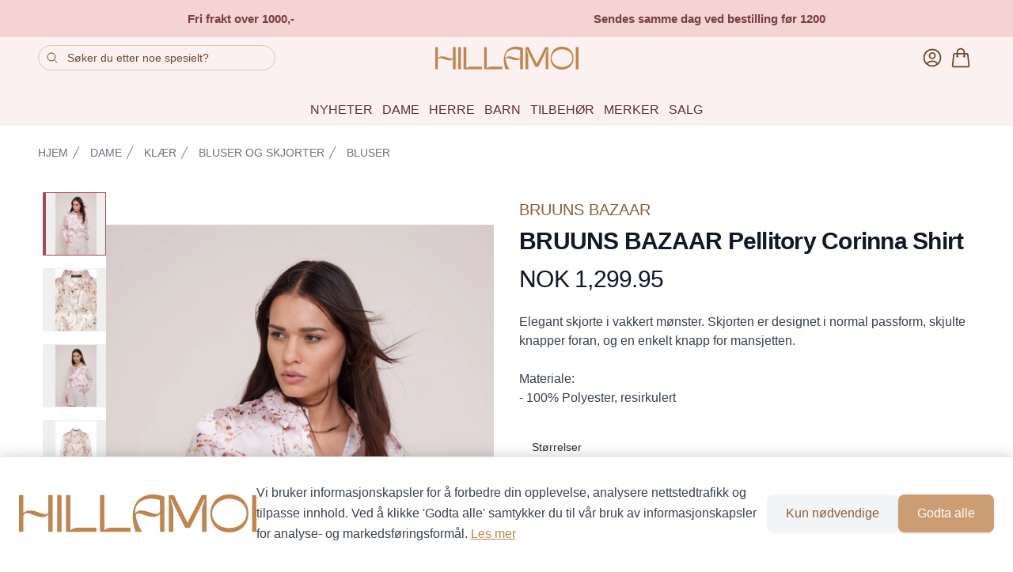

--- FILE ---
content_type: text/html;charset=utf-8
request_url: https://hillamoi.no/product/994334/bruuns-bazaar-pellitory-corinna-shirt
body_size: 374976
content:
<!DOCTYPE html><html  lang="no" data-capo=""><head><script data-consent-mode="v2">
(function(){
  // Initialize dataLayer and gtag function BEFORE any Google scripts
  window.dataLayer = window.dataLayer || [];
  function gtag(){dataLayer.push(arguments);}

  // Google Consent Mode v2 - Default State (GDPR compliant)
  // All consent denied by default until user explicitly grants permission
  // Reference: https://developers.google.com/tag-platform/security/guides/consent
  gtag('consent', 'default', {
    'ad_storage': 'denied',
    'ad_user_data': 'denied',
    'ad_personalization': 'denied',
    'analytics_storage': 'denied',
    'functionality_storage': 'denied',
    'personalization_storage': 'denied',
    'security_storage': 'granted',
    'wait_for_update': 500
  });

  // Privacy-preserving settings
  // ads_data_redaction: Redact ad click identifiers when ad_storage is denied
  // url_passthrough: Pass ad click info through URL parameters when cookies denied
  gtag('set', 'ads_data_redaction', true);
  gtag('set', 'url_passthrough', true);

  // Make gtag globally available for client-side scripts
  window.gtag = gtag;
})();
</script><meta charset="utf-8">
<meta name="viewport" content="width=device-width, initial-scale=1">
<title>BRUUNS BAZAAR Pellitory Corinna Shirt | Hillamoi</title>
<style>@import url("https://use.typekit.net/ysf3wph.css");.shoplabs-product-image-modal{max-height:90vh!important;max-width:90vw!important;padding:0!important}.shoplabs-product-image-modal-close{border-radius:9999px!important;position:absolute;right:.5rem;top:.5rem;z-index:10;--tw-bg-opacity:1;background-color:rgb(255 255 255/var(--tw-bg-opacity))}.shoplabs-product-image-modal-image{max-height:90vh;max-width:90vw;-o-object-fit:contain;object-fit:contain}@keyframes shoplabs-gallery-pulse{0%,to{opacity:1}50%{opacity:.5}}@keyframes shoplabs-gallery-spin{to{transform:rotate(1turn)}}.fade-enter-active,.fade-leave-active{transition:opacity .3s ease,transform .3s ease}.fade-enter-from{opacity:0;transform:scale(1.02)}.fade-leave-to{opacity:0;transform:scale(.98)}.fade-enter-to,.fade-leave-from{opacity:1;transform:scale(1)}.shoplabs-product-details-variants-container{bottom:0;left:0;right:0;--tw-bg-opacity:1;background-color:rgb(255 255 255/var(--tw-bg-opacity));border-top-left-radius:.375rem;border-top-right-radius:.375rem;opacity:.9;padding:1rem;--tw-text-opacity:1;color:rgb(0 0 0/var(--tw-text-opacity))}.shoplabs-product-details-variant-section{margin-bottom:2rem}.shoplabs-product-details-variant-header{align-items:center;display:flex;justify-content:space-between}.shoplabs-product-details-variant-title{font-size:.875rem;font-weight:500;line-height:1.25rem;--tw-text-opacity:1;color:rgb(17 24 39/var(--tw-text-opacity))}.shoplabs-product-details-variant-grid{display:grid;gap:.5rem;grid-template-columns:repeat(2,minmax(0,1fr))}@media (min-width:640px){.shoplabs-product-details-variant-grid{gap:.75rem;grid-template-columns:repeat(3,minmax(0,1fr))}}@media (min-width:768px){.shoplabs-product-details-variant-grid{grid-template-columns:repeat(4,minmax(0,1fr))}}@media (min-width:1024px){.shoplabs-product-details-variant-grid{grid-template-columns:repeat(6,minmax(0,1fr))}}.shoplabs-product-details-variant-grid{margin-top:.5rem}.shoplabs-product-details-variant-option{align-items:center;border-radius:0;border-width:1px;display:flex;font-size:.875rem;font-weight:500;justify-content:center;line-height:1.25rem;min-height:60px;padding:.25rem .5rem;position:relative;text-transform:uppercase}@media (min-width:640px){.shoplabs-product-details-variant-option{min-height:80px}}.shoplabs-product-details-variant-option{max-width:100%;overflow-wrap:break-word;text-align:center;white-space:normal;word-wrap:break-word;-webkit-hyphens:auto;hyphens:auto}.shoplabs-product-details-variant-option--available{cursor:pointer}.shoplabs-product-details-variant-option--available:focus{outline:2px solid transparent;outline-offset:2px}.shoplabs-product-details-variant-option--disabled{cursor:not-allowed;opacity:.25}.shoplabs-product-details-variant-option:focus{outline:2px solid transparent;outline-offset:2px}.shoplabs-product-details-variant-option --checked{border-color:transparent;--tw-bg-opacity:1;background-color:rgb(155 81 81/var(--tw-bg-opacity));--tw-text-opacity:1;color:rgb(255 255 255/var(--tw-text-opacity))}@media (hover:hover) and (pointer:fine){.shoplabs-product-details-variant-option --checked:hover{--tw-bg-opacity:1;background-color:rgb(225 142 142/var(--tw-bg-opacity))}}.shoplabs-product-details-variant-option --unchecked{--tw-border-opacity:1;border-color:rgb(229 231 235/var(--tw-border-opacity));--tw-bg-opacity:1;background-color:rgb(255 255 255/var(--tw-bg-opacity));--tw-text-opacity:1;color:rgb(17 24 39/var(--tw-text-opacity))}@media (hover:hover) and (pointer:fine){.shoplabs-product-details-variant-option --unchecked:hover{--tw-bg-opacity:1;background-color:rgb(249 250 251/var(--tw-bg-opacity))}}.shoplabs-product-details-variant-image{align-items:center;display:flex;flex-direction:column;height:100%;width:100%}.shoplabs-product-details-variant-image img{height:calc(100% - 24px);margin-top:.25rem;-o-object-fit:contain;object-fit:contain;width:auto}.shoplabs-variant-option-text{font-size:.75rem;line-height:1rem}@media (min-width:640px){.shoplabs-variant-option-text{font-size:.875rem;line-height:1.25rem}}.shoplabs-variant-option-text{display:-webkit-box;overflow:hidden;-webkit-box-orient:vertical;-webkit-line-clamp:2;-webkit-hyphens:auto;hyphens:auto;overflow-wrap:break-word;padding-left:.25rem;padding-right:.25rem;text-align:center;width:100%}.shoplabs-product-details-variant-border{border-color:transparent;border-radius:0;inset:-1px;pointer-events:none;position:absolute}.shoplabs-product-details-variant-border --active{border-width:1px}@media (min-width:768px){.shoplabs-gallery-container{margin-left:0;margin-right:0}.shoplabs-gallery-container--vertical-left .shoplabs-gallery-main,.shoplabs-gallery-container--vertical-right .shoplabs-gallery-main{height:100%;width:85%}.shoplabs-gallery-thumbs--vertical{height:100%;height:100vh;overflow-y:auto;padding:.5rem;width:15%}}@media (min-width:1024px){.shoplabs-gallery-container--vertical-left,.shoplabs-gallery-container--vertical-right{gap:1rem}.shoplabs-gallery-main{height:100%}}@media (min-width:1440px){.shoplabs-gallery-main{height:100%}}.shoplabs-cart-container{--tw-bg-opacity:1;background-color:rgb(255 255 255/var(--tw-bg-opacity))}.shoplabs-cart-wrapper{margin-left:auto;margin-right:auto;max-width:42rem;padding:4rem 1rem 6rem}@media (min-width:640px){.shoplabs-cart-wrapper{padding-left:1.5rem;padding-right:1.5rem}}@media (min-width:1024px){.shoplabs-cart-wrapper{max-width:80rem;padding-left:2rem;padding-right:2rem}}.shoplabs-cart-title{font-size:1.875rem;font-weight:700;letter-spacing:-.025em;line-height:2.25rem;--tw-text-opacity:1;color:rgb(17 24 39/var(--tw-text-opacity))}@media (min-width:640px){.shoplabs-cart-title{font-size:2.25rem;line-height:2.5rem}}.shoplabs-cart-layout{margin-top:3rem}@media (min-width:1024px){.shoplabs-cart-layout{align-items:flex-start;-moz-column-gap:3rem;column-gap:3rem;display:grid;grid-template-columns:repeat(12,minmax(0,1fr))}}@media (min-width:1280px){.shoplabs-cart-layout{-moz-column-gap:4rem;column-gap:4rem}}@media (min-width:1024px){.shoplabs-cart-items{grid-column:span 7/span 7}}.shoplabs-cart-items-list>:not([hidden])~:not([hidden]){--tw-divide-y-reverse:0;border-bottom-width:calc(1px*var(--tw-divide-y-reverse));border-top-width:calc(1px*(1 - var(--tw-divide-y-reverse)));--tw-divide-opacity:1;border-color:rgb(229 231 235/var(--tw-divide-opacity))}.shoplabs-cart-items-list{border-bottom-width:1px;border-top-width:1px;--tw-border-opacity:1;border-color:rgb(229 231 235/var(--tw-border-opacity))}.shoplabs-cart-item{margin:.5rem;position:relative}.shoplabs-cart-item-container{display:flex;flex-direction:column;width:100%}.shoplabs-cart-item-header{display:flex;justify-content:space-between}.shoplabs-cart-item-main{flex:1 1 0%}.shoplabs-cart-item-image-wrapper{display:flex}.shoplabs-cart-item-image-link{display:block;flex-shrink:0}.shoplabs-cart-item-details{display:flex;flex-direction:column;height:100%;margin-left:1rem}@media (min-width:640px){.shoplabs-cart-item-details{margin-left:1.5rem}}.shoplabs-cart-item-title{font-size:.875rem;font-weight:500;line-height:1.25rem;--tw-text-opacity:1;color:rgb(55 65 81/var(--tw-text-opacity))}@media (hover:hover) and (pointer:fine){.shoplabs-cart-item-title:hover{--tw-text-opacity:1;color:rgb(31 41 55/var(--tw-text-opacity))}}@media (min-width:640px){.shoplabs-cart-item-title{font-size:1rem;line-height:1.5rem}}.shoplabs-cart-item-options{display:flex;flex-wrap:wrap;font-size:.75rem;gap:.25rem;line-height:1rem;margin-top:.5rem;--tw-text-opacity:1;color:rgb(107 114 128/var(--tw-text-opacity))}@media (min-width:640px){.shoplabs-cart-item-options{margin-top:.75rem}}.shoplabs-cart-item-option-tag{align-items:center;border-radius:.375rem;display:inline-flex;--tw-bg-opacity:1;background-color:rgb(249 243 237/var(--tw-bg-opacity));font-size:.75rem;font-weight:500;line-height:1rem;padding:.25rem .5rem;--tw-text-opacity:1;color:rgb(75 85 99/var(--tw-text-opacity));--tw-ring-offset-shadow:var(--tw-ring-inset) 0 0 0 var(--tw-ring-offset-width) var(--tw-ring-offset-color);--tw-ring-shadow:var(--tw-ring-inset) 0 0 0 calc(1px + var(--tw-ring-offset-width)) var(--tw-ring-color);box-shadow:var(--tw-ring-offset-shadow),var(--tw-ring-shadow),var(--tw-shadow,0 0 #0000);--tw-ring-inset:inset;--tw-ring-color:hsla(220,9%,46%,.1)}.shoplabs-cart-item-stock{align-items:center;display:flex;margin-top:auto}.shoplabs-cart-item-stock>:not([hidden])~:not([hidden]){--tw-space-x-reverse:0;margin-left:calc(.5rem*(1 - var(--tw-space-x-reverse)));margin-right:calc(.5rem*var(--tw-space-x-reverse))}.shoplabs-cart-item-stock{font-size:.875rem;line-height:1.25rem;--tw-text-opacity:1;color:rgb(55 65 81/var(--tw-text-opacity))}.shoplabs-cart-item-stock-icon{flex-shrink:0;height:1.25rem;width:1.25rem;--tw-text-opacity:1;color:rgb(34 197 94/var(--tw-text-opacity))}.shoplabs-cart-item-actions{align-items:flex-end;display:flex;flex-direction:column;justify-content:space-between;margin-left:1rem;margin-right:1.5rem}@media (min-width:640px){.shoplabs-cart-item-actions{margin-left:1.5rem}}.shoplabs-cart-item-price{font-size:.875rem;font-weight:500;line-height:1.25rem;--tw-text-opacity:1;color:rgb(17 24 39/var(--tw-text-opacity))}@media (min-width:640px){.shoplabs-cart-item-price{font-size:1rem;line-height:1.5rem}}.shoplabs-cart-item-quantity{margin-top:.5rem}@media (min-width:640px){.shoplabs-cart-item-quantity{margin-top:1rem}}.shoplabs-cart-item-remove{margin:-.5rem;padding:.5rem;position:absolute;right:0;top:0;z-index:10;--tw-text-opacity:1;color:rgb(156 163 175/var(--tw-text-opacity))}@media (hover:hover) and (pointer:fine){.shoplabs-cart-item-remove:hover{--tw-text-opacity:1;color:rgb(255 0 0/var(--tw-text-opacity))}}.shoplabs-cart-item-remove-icon{height:1.25rem;width:1.25rem}.shoplabs-cart-summary-container{border-radius:.5rem;margin-top:4rem;--tw-bg-opacity:1;background-color:rgb(249 250 251/var(--tw-bg-opacity));padding:1.5rem 1rem}@media (min-width:640px){.shoplabs-cart-summary-container{padding:1.5rem}}@media (min-width:1024px){.shoplabs-cart-summary-container{grid-column:span 5/span 5;margin-top:0;padding:2rem}}.shoplabs-cart-summary-title{font-size:1.125rem;font-weight:500;line-height:1.75rem;--tw-text-opacity:1;color:rgb(17 24 39/var(--tw-text-opacity))}.shoplabs-cart-summary-content{margin-top:1.5rem}.shoplabs-cart-summary-content>:not([hidden])~:not([hidden]){--tw-space-y-reverse:0;margin-bottom:calc(1rem*var(--tw-space-y-reverse));margin-top:calc(1rem*(1 - var(--tw-space-y-reverse)))}.shoplabs-cart-summary-button-container{margin-bottom:1.5rem;margin-top:1.5rem}.shoplabs-cart-checkout-button{border-color:transparent;border-radius:.375rem;border-width:1px;width:100%;--tw-bg-opacity:1;background-color:rgb(174 121 72/var(--tw-bg-opacity));font-size:1rem;font-weight:500;line-height:1.5rem;padding:.75rem 1.5rem;--tw-text-opacity:1;color:rgb(255 255 255/var(--tw-text-opacity));--tw-shadow:0 1px 2px 0 rgba(0,0,0,.05);--tw-shadow-colored:0 1px 2px 0 var(--tw-shadow-color);box-shadow:var(--tw-ring-offset-shadow,0 0 #0000),var(--tw-ring-shadow,0 0 #0000),var(--tw-shadow)}@media (hover:hover) and (pointer:fine){.shoplabs-cart-checkout-button:hover{--tw-bg-opacity:1;background-color:rgb(136 94 56/var(--tw-bg-opacity))}}.shoplabs-cart-checkout-button:focus{outline:2px solid transparent;outline-offset:2px;--tw-ring-offset-shadow:var(--tw-ring-inset) 0 0 0 var(--tw-ring-offset-width) var(--tw-ring-offset-color);--tw-ring-shadow:var(--tw-ring-inset) 0 0 0 calc(2px + var(--tw-ring-offset-width)) var(--tw-ring-color);box-shadow:var(--tw-ring-offset-shadow),var(--tw-ring-shadow),var(--tw-shadow,0 0 #0000);--tw-ring-opacity:1;--tw-ring-color:rgb(191 133 79/var(--tw-ring-opacity));--tw-ring-offset-width:2px;--tw-ring-offset-color:#f9fafb}.shoplabs-cart-summary{border-radius:.5rem;margin-top:4rem;--tw-bg-opacity:1;background-color:rgb(249 250 251/var(--tw-bg-opacity));padding:1.5rem 1rem}@media (min-width:640px){.shoplabs-cart-summary{padding:1.5rem}}@media (min-width:1024px){.shoplabs-cart-summary{grid-column:span 5/span 5;margin-top:0;padding:2rem}}.shoplabs-cart-summary-heading{font-size:1.125rem;font-weight:700;line-height:1.75rem;--tw-text-opacity:1;color:rgb(136 94 56/var(--tw-text-opacity))}.shoplabs-cart-summary-lines{margin-top:1.5rem}.shoplabs-cart-summary-lines>:not([hidden])~:not([hidden]){--tw-space-y-reverse:0;margin-bottom:calc(.75rem*var(--tw-space-y-reverse));margin-top:calc(.75rem*(1 - var(--tw-space-y-reverse)))}.shoplabs-cart-summary-line{align-items:center;display:flex;justify-content:space-between}.shoplabs-cart-summary-line-bordered{border-bottom-width:1px;--tw-border-opacity:1;border-color:rgb(229 231 235/var(--tw-border-opacity));padding-bottom:.75rem}.shoplabs-cart-summary-line-label{align-items:center;display:flex;font-size:1rem;line-height:1.5rem;--tw-text-opacity:1;color:rgb(0 0 0/var(--tw-text-opacity))}.shoplabs-cart-summary-line-label-bold{font-weight:700}.shoplabs-cart-summary-line-value{font-size:1rem;line-height:1.5rem;--tw-text-opacity:1;color:rgb(0 0 0/var(--tw-text-opacity))}.shoplabs-cart-summary-line-value-bold{font-weight:700}.shoplabs-cart-summary-line-value-medium{font-weight:500}.shoplabs-discount-modal-container{display:flex;flex-direction:column;margin-left:auto;margin-right:auto;max-height:80vh;overflow-y:auto;padding:1rem;width:100%}@media (min-width:640px){.shoplabs-discount-modal-container{padding:1.25rem}}@media (min-width:768px){.shoplabs-discount-modal-container{max-height:70vh}}.shoplabs-discount-modal-header{align-items:center;display:flex;justify-content:space-between;margin-bottom:1rem}.shoplabs-discount-modal-title{font-size:1.125rem;font-weight:600;line-height:1.75rem}.shoplabs-discount-modal-close-btn{border-radius:9999px!important}.shoplabs-discount-input-section{flex-shrink:0;margin-bottom:1rem}.shoplabs-discount-input-label{display:block;font-size:.875rem;font-weight:500;line-height:1.25rem;margin-bottom:.5rem}.shoplabs-discount-input-wrapper{display:flex;flex-wrap:wrap;gap:.5rem}@media (min-width:640px){.shoplabs-discount-input-wrapper{flex-wrap:nowrap}}@media (max-width:311px){.shoplabs-discount-input-wrapper{justify-content:center}.shoplabs-discount-input-field{width:100%}.shoplabs-discount-apply-btn{justify-content:center}}.shoplabs-discount-input-field{border-radius:.5rem;border-width:1px;flex:1 1 0%;--tw-border-opacity:1;border-color:rgb(209 213 219/var(--tw-border-opacity));font-size:.875rem;line-height:1.25rem;padding:.5rem .75rem}.shoplabs-discount-input-field:focus{border-color:transparent;outline:2px solid transparent;outline-offset:2px;--tw-ring-offset-shadow:var(--tw-ring-inset) 0 0 0 var(--tw-ring-offset-width) var(--tw-ring-offset-color);--tw-ring-shadow:var(--tw-ring-inset) 0 0 0 calc(2px + var(--tw-ring-offset-width)) var(--tw-ring-color);box-shadow:var(--tw-ring-offset-shadow),var(--tw-ring-shadow),var(--tw-shadow,0 0 #0000);--tw-ring-opacity:1;--tw-ring-color:rgb(191 133 79/var(--tw-ring-opacity))}.shoplabs-discount-apply-btn{font-size:.875rem;line-height:1.25rem;min-width:-moz-fit-content;min-width:fit-content;padding:.5rem 1rem;white-space:nowrap}.shoplabs-discount-loading-container{display:flex;justify-content:center;margin-bottom:1.5rem;margin-top:1.5rem}.shoplabs-discount-loading-spinner{animation:spin 1s linear infinite;border-radius:9999px;border-width:4px;height:1.5rem;width:1.5rem;--tw-border-opacity:1;border-color:rgb(174 121 72/var(--tw-border-opacity));border-top-color:transparent}.shoplabs-discount-loading-inline{align-items:center;display:flex;gap:.5rem}.shoplabs-discount-loading-spinner-small{animation:spin 1s linear infinite;border-radius:9999px;border-width:2px;height:1rem;width:1rem;--tw-border-opacity:1;border-color:rgb(255 255 255/var(--tw-border-opacity));border-top-color:transparent}.shoplabs-discount-loading-spinner-tiny{animation:spin 1s linear infinite;border-radius:9999px;border-width:1px;height:.75rem;width:.75rem;--tw-border-opacity:1;border-color:rgb(255 255 255/var(--tw-border-opacity));border-top-color:transparent}.shoplabs-discount-error-container{padding:1rem;text-align:center}.shoplabs-discount-error-message{font-size:.875rem;line-height:1.25rem;margin-bottom:.75rem;--tw-text-opacity:1;color:rgb(239 68 68/var(--tw-text-opacity))}.shoplabs-discount-retry-btn{font-size:.75rem;line-height:1rem;padding:.375rem .75rem}.shoplabs-discount-empty-state{font-size:.875rem;line-height:1.25rem;padding:1rem;text-align:center;--tw-text-opacity:1;color:rgb(107 114 128/var(--tw-text-opacity))}.shoplabs-discount-coupon-list{flex:1 1 0%;min-height:0}.shoplabs-discount-coupon-list>:not([hidden])~:not([hidden]){--tw-space-y-reverse:0;margin-bottom:calc(.5rem*var(--tw-space-y-reverse));margin-top:calc(.5rem*(1 - var(--tw-space-y-reverse)))}.shoplabs-discount-coupon-list{overflow-y:auto}.shoplabs-discount-coupon-item{align-items:center;border-radius:.5rem;border-width:1px;display:flex;padding:.75rem;transition-duration:.2s;transition-property:all;transition-timing-function:cubic-bezier(.4,0,.2,1)}.shoplabs-discount-coupon-item-selected{--tw-border-opacity:1;background-color:hsla(30,50%,95%,.5);border-color:rgb(191 133 79/var(--tw-border-opacity));--tw-shadow:0 1px 2px 0 rgba(0,0,0,.05);--tw-shadow-colored:0 1px 2px 0 var(--tw-shadow-color);box-shadow:var(--tw-ring-offset-shadow,0 0 #0000),var(--tw-ring-shadow,0 0 #0000),var(--tw-shadow)}.shoplabs-discount-coupon-item-applied{--tw-border-opacity:1;background-color:rgba(240,253,244,.7);border-color:rgb(34 197 94/var(--tw-border-opacity))}.shoplabs-discount-coupon-item-default{cursor:pointer;--tw-border-opacity:1;border-color:rgb(229 231 235/var(--tw-border-opacity))}@media (hover:hover) and (pointer:fine){.shoplabs-discount-coupon-item-default:hover{--tw-bg-opacity:1;background-color:rgb(249 250 251/var(--tw-bg-opacity));--tw-shadow:0 1px 2px 0 rgba(0,0,0,.05);--tw-shadow-colored:0 1px 2px 0 var(--tw-shadow-color);box-shadow:var(--tw-ring-offset-shadow,0 0 #0000),var(--tw-ring-shadow,0 0 #0000),var(--tw-shadow)}}.shoplabs-discount-coupon-content{flex:1 1 0%}.shoplabs-discount-coupon-header{align-items:center;display:flex;gap:.5rem}.shoplabs-discount-coupon-title{font-size:.875rem;font-weight:600;line-height:1.25rem}.shoplabs-discount-coupon-title-clickable{cursor:pointer}.shoplabs-discount-coupon-applied-badge{border-radius:9999px;--tw-bg-opacity:1;background-color:rgb(220 252 231/var(--tw-bg-opacity));font-size:.75rem;font-weight:500;line-height:1rem;padding:.125rem .5rem;--tw-text-opacity:1;color:rgb(21 128 61/var(--tw-text-opacity))}.shoplabs-discount-coupon-description{color:rgb(75 85 99/var(--tw-text-opacity))}.shoplabs-discount-coupon-description,.shoplabs-discount-coupon-validity{font-size:.75rem;line-height:1rem;margin-top:.125rem;--tw-text-opacity:1}.shoplabs-discount-coupon-validity{color:rgb(107 114 128/var(--tw-text-opacity))}.shoplabs-discount-coupon-actions{align-items:center;display:flex;gap:.5rem}.shoplabs-discount-coupon-value{font-size:.875rem;font-weight:700;line-height:1.25rem}.shoplabs-discount-coupon-apply-btn,.shoplabs-discount-coupon-remove-btn{font-size:.75rem;line-height:1rem;padding:.375rem .75rem}.shoplabs-discount-apply-loading{align-items:center;display:flex;gap:.25rem}.shoplabs-discount-apply-selected-container{display:flex;justify-content:flex-end;margin-top:1rem}.shoplabs-discount-apply-selected-btn{font-size:.875rem;line-height:1.25rem;padding:.5rem 1rem}@media (min-width:640px){.shoplabs-discount-apply-selected-btn{font-size:1rem;line-height:1.5rem}}*,:after,:before{--tw-border-spacing-x:0;--tw-border-spacing-y:0;--tw-translate-x:0;--tw-translate-y:0;--tw-rotate:0;--tw-skew-x:0;--tw-skew-y:0;--tw-scale-x:1;--tw-scale-y:1;--tw-pan-x: ;--tw-pan-y: ;--tw-pinch-zoom: ;--tw-scroll-snap-strictness:proximity;--tw-gradient-from-position: ;--tw-gradient-via-position: ;--tw-gradient-to-position: ;--tw-ordinal: ;--tw-slashed-zero: ;--tw-numeric-figure: ;--tw-numeric-spacing: ;--tw-numeric-fraction: ;--tw-ring-inset: ;--tw-ring-offset-width:0px;--tw-ring-offset-color:#fff;--tw-ring-color:rgba(59,130,246,.5);--tw-ring-offset-shadow:0 0 #0000;--tw-ring-shadow:0 0 #0000;--tw-shadow:0 0 #0000;--tw-shadow-colored:0 0 #0000;--tw-blur: ;--tw-brightness: ;--tw-contrast: ;--tw-grayscale: ;--tw-hue-rotate: ;--tw-invert: ;--tw-saturate: ;--tw-sepia: ;--tw-drop-shadow: ;--tw-backdrop-blur: ;--tw-backdrop-brightness: ;--tw-backdrop-contrast: ;--tw-backdrop-grayscale: ;--tw-backdrop-hue-rotate: ;--tw-backdrop-invert: ;--tw-backdrop-opacity: ;--tw-backdrop-saturate: ;--tw-backdrop-sepia: ;--tw-contain-size: ;--tw-contain-layout: ;--tw-contain-paint: ;--tw-contain-style: }::backdrop{--tw-border-spacing-x:0;--tw-border-spacing-y:0;--tw-translate-x:0;--tw-translate-y:0;--tw-rotate:0;--tw-skew-x:0;--tw-skew-y:0;--tw-scale-x:1;--tw-scale-y:1;--tw-pan-x: ;--tw-pan-y: ;--tw-pinch-zoom: ;--tw-scroll-snap-strictness:proximity;--tw-gradient-from-position: ;--tw-gradient-via-position: ;--tw-gradient-to-position: ;--tw-ordinal: ;--tw-slashed-zero: ;--tw-numeric-figure: ;--tw-numeric-spacing: ;--tw-numeric-fraction: ;--tw-ring-inset: ;--tw-ring-offset-width:0px;--tw-ring-offset-color:#fff;--tw-ring-color:rgba(59,130,246,.5);--tw-ring-offset-shadow:0 0 #0000;--tw-ring-shadow:0 0 #0000;--tw-shadow:0 0 #0000;--tw-shadow-colored:0 0 #0000;--tw-blur: ;--tw-brightness: ;--tw-contrast: ;--tw-grayscale: ;--tw-hue-rotate: ;--tw-invert: ;--tw-saturate: ;--tw-sepia: ;--tw-drop-shadow: ;--tw-backdrop-blur: ;--tw-backdrop-brightness: ;--tw-backdrop-contrast: ;--tw-backdrop-grayscale: ;--tw-backdrop-hue-rotate: ;--tw-backdrop-invert: ;--tw-backdrop-opacity: ;--tw-backdrop-saturate: ;--tw-backdrop-sepia: ;--tw-contain-size: ;--tw-contain-layout: ;--tw-contain-paint: ;--tw-contain-style: }
/*! tailwindcss v3.4.13 | MIT License | https://tailwindcss.com*/*,:after,:before{border:0 solid #e5e7eb;box-sizing:border-box}:after,:before{--tw-content:""}:host,html{line-height:1.5;-webkit-text-size-adjust:100%;font-family:Inter,system-ui,sans-serif;font-feature-settings:normal;font-variation-settings:normal;-moz-tab-size:4;-o-tab-size:4;tab-size:4;-webkit-tap-highlight-color:transparent}body{line-height:inherit;margin:0}hr{border-top-width:1px;color:inherit;height:0}abbr:where([title]){-webkit-text-decoration:underline dotted;text-decoration:underline dotted}h1,h2,h3,h4,h5,h6{font-size:inherit;font-weight:inherit}a{color:inherit;text-decoration:inherit}b,strong{font-weight:bolder}code,kbd,pre,samp{font-family:Fira Code,monospace,monospace;font-feature-settings:normal;font-size:1em;font-variation-settings:normal}small{font-size:80%}sub,sup{font-size:75%;line-height:0;position:relative;vertical-align:baseline}sub{bottom:-.25em}sup{top:-.5em}table{border-collapse:collapse;border-color:inherit;text-indent:0}button,input,optgroup,select,textarea{color:inherit;font-family:inherit;font-feature-settings:inherit;font-size:100%;font-variation-settings:inherit;font-weight:inherit;letter-spacing:inherit;line-height:inherit;margin:0;padding:0}button,select{text-transform:none}button,input:where([type=button]),input:where([type=reset]),input:where([type=submit]){-webkit-appearance:button;background-color:transparent;background-image:none}:-moz-focusring{outline:auto}:-moz-ui-invalid{box-shadow:none}progress{vertical-align:baseline}::-webkit-inner-spin-button,::-webkit-outer-spin-button{height:auto}[type=search]{-webkit-appearance:textfield;outline-offset:-2px}::-webkit-search-decoration{-webkit-appearance:none}::-webkit-file-upload-button{-webkit-appearance:button;font:inherit}summary{display:list-item}blockquote,dd,dl,figure,h1,h2,h3,h4,h5,h6,hr,p,pre{margin:0}fieldset{margin:0}fieldset,legend{padding:0}menu,ol,ul{list-style:none;margin:0;padding:0}dialog{padding:0}textarea{resize:vertical}input::-moz-placeholder,textarea::-moz-placeholder{color:#9ca3af;opacity:1}input::placeholder,textarea::placeholder{color:#9ca3af;opacity:1}[role=button],button{cursor:pointer}:disabled{cursor:default}audio,canvas,embed,iframe,img,object,svg,video{display:block;vertical-align:middle}img,video{height:auto;max-width:100%}[hidden]{display:none}:root{--colors-primary-50:235 255 242;--colors-primary-100:217 253 228;--colors-primary-200:171 241 192;--colors-primary-300:130 234 158;--colors-primary-400:60 224 120;--colors-primary-500:19 195 96;--colors-primary-600:7 161 79;--colors-primary-700:13 127 63;--colors-primary-800:16 86 46;--colors-primary-900:15 50 30;--colors-secondary-50:247 245 253;--colors-secondary-100:239 236 251;--colors-secondary-200:225 218 246;--colors-secondary-300:216 203 245;--colors-secondary-400:198 177 246;--colors-secondary-500:180 151 249;--colors-secondary-600:151 111 238;--colors-secondary-700:119 79 209;--colors-secondary-800:82 52 153;--colors-secondary-900:48 32 86;--colors-positive-50:235 255 242;--colors-positive-100:217 253 228;--colors-positive-200:171 241 192;--colors-positive-300:130 234 158;--colors-positive-400:60 224 120;--colors-positive-500:19 195 96;--colors-positive-600:7 161 79;--colors-positive-700:13 127 63;--colors-positive-800:16 86 46;--colors-positive-900:15 50 30;--colors-negative-50:255 245 247;--colors-negative-100:255 232 237;--colors-negative-200:254 211 219;--colors-negative-300:253 193 202;--colors-negative-400:255 163 175;--colors-negative-500:255 127 143;--colors-negative-600:240 59 91;--colors-negative-700:208 13 48;--colors-negative-800:141 8 33;--colors-negative-900:76 15 23;--colors-warning-50:254 247 236;--colors-warning-100:255 238 211;--colors-warning-200:254 220 165;--colors-warning-300:254 202 132;--colors-warning-400:255 181 77;--colors-warning-500:237 153 14;--colors-warning-600:191 121 17;--colors-warning-700:157 93 3;--colors-warning-800:109 63 9;--colors-warning-900:62 35 10;--colors-neutral-50:249 251 250;--colors-neutral-100:239 244 241;--colors-neutral-200:217 226 220;--colors-neutral-300:187 198 190;--colors-neutral-400:129 140 133;--colors-neutral-500:100 111 104;--colors-neutral-600:77 86 79;--colors-neutral-700:56 65 59;--colors-neutral-800:37 43 39;--colors-neutral-900:21 26 22;--colors-disabled-50:249 251 250;--colors-disabled-100:239 244 241;--colors-disabled-200:217 226 220;--colors-disabled-300:187 198 190;--colors-disabled-400:129 140 133;--colors-disabled-500:100 111 104;--colors-disabled-600:77 86 79;--colors-disabled-700:56 65 59;--colors-disabled-800:37 43 39;--colors-disabled-900:21 26 22}body{font-family:Verdana,sans-serif;font-family:aesop-variable,sans-serif}.container{width:100%}@media (min-width:376px){.container{max-width:376px}}@media (min-width:640px){.container{max-width:640px}}@media (min-width:768px){.container{max-width:768px}}@media (min-width:1024px){.container{max-width:1024px}}@media (min-width:1280px){.container{max-width:1280px}}@media (min-width:1536px){.container{max-width:1536px}}.prose{color:rgb(var(--colors-neutral-900)/<alpha-value>);max-width:65ch}.prose :where(p):not(:where([class~=not-prose],[class~=not-prose] *)){margin-bottom:20px;margin-top:20px}.prose :where([class~=lead]):not(:where([class~=not-prose],[class~=not-prose] *)){color:rgb(var(--colors-neutral-900)/<alpha-value>);font-size:20px;font-weight:500;line-height:32px;margin-bottom:24px;margin-top:24px}.prose :where(a):not(:where([class~=not-prose],[class~=not-prose] *)){color:var(--tw-prose-links);font-weight:500;text-decoration:underline}.prose :where(strong):not(:where([class~=not-prose],[class~=not-prose] *)){color:var(--tw-prose-bold);font-weight:500}.prose :where(a strong):not(:where([class~=not-prose],[class~=not-prose] *)){color:inherit}.prose :where(blockquote strong):not(:where([class~=not-prose],[class~=not-prose] *)){color:inherit}.prose :where(thead th strong):not(:where([class~=not-prose],[class~=not-prose] *)){color:inherit}.prose :where(ol):not(:where([class~=not-prose],[class~=not-prose] *)){list-style-type:decimal;margin-bottom:20px;margin-top:20px;padding-inline-start:1.625em;padding-left:20px}.prose :where(ol[type=A]):not(:where([class~=not-prose],[class~=not-prose] *)){list-style-type:upper-alpha}.prose :where(ol[type=a]):not(:where([class~=not-prose],[class~=not-prose] *)){list-style-type:lower-alpha}.prose :where(ol[type=A s]):not(:where([class~=not-prose],[class~=not-prose] *)){list-style-type:upper-alpha}.prose :where(ol[type=a s]):not(:where([class~=not-prose],[class~=not-prose] *)){list-style-type:lower-alpha}.prose :where(ol[type=I]):not(:where([class~=not-prose],[class~=not-prose] *)){list-style-type:upper-roman}.prose :where(ol[type=i]):not(:where([class~=not-prose],[class~=not-prose] *)){list-style-type:lower-roman}.prose :where(ol[type=I s]):not(:where([class~=not-prose],[class~=not-prose] *)){list-style-type:upper-roman}.prose :where(ol[type=i s]):not(:where([class~=not-prose],[class~=not-prose] *)){list-style-type:lower-roman}.prose :where(ol[type="1"]):not(:where([class~=not-prose],[class~=not-prose] *)){list-style-type:decimal}.prose :where(ul):not(:where([class~=not-prose],[class~=not-prose] *)){list-style-type:disc;margin-bottom:20px;margin-top:20px;padding-inline-start:1.625em;padding-left:26px}.prose :where(ol>li):not(:where([class~=not-prose],[class~=not-prose] *))::marker{color:var(--tw-prose-counters);font-weight:400}.prose :where(ul>li):not(:where([class~=not-prose],[class~=not-prose] *))::marker{color:var(--tw-prose-bullets)}.prose :where(dt):not(:where([class~=not-prose],[class~=not-prose] *)){color:var(--tw-prose-headings);font-weight:600;margin-top:1.25em}.prose :where(hr):not(:where([class~=not-prose],[class~=not-prose] *)){border-color:var(--tw-prose-hr);border-top-width:1px;margin-bottom:48px;margin-top:48px}.prose :where(blockquote):not(:where([class~=not-prose],[class~=not-prose] *)){border-inline-start-color:var(--tw-prose-quote-borders);border-inline-start-width:.25rem;color:rgb(var(--colors-neutral-900)/<alpha-value>);font-style:italic;font-weight:500;margin-bottom:32px;margin-top:32px;padding-inline-start:1em;padding-left:20px;quotes:"\201C""\201D""\2018""\2019"}.prose :where(blockquote p:first-of-type):not(:where([class~=not-prose],[class~=not-prose] *)):before{content:open-quote}.prose :where(blockquote p:last-of-type):not(:where([class~=not-prose],[class~=not-prose] *)):after{content:close-quote}.prose :where(h1):not(:where([class~=not-prose],[class~=not-prose] *)){color:var(--tw-prose-headings);font-family:Inter,sans-serif;font-size:36px;font-weight:800;line-height:40px;margin-bottom:32px;margin-top:0}.prose :where(h1 strong):not(:where([class~=not-prose],[class~=not-prose] *)){color:inherit;font-weight:900}.prose :where(h2):not(:where([class~=not-prose],[class~=not-prose] *)){color:var(--tw-prose-headings);font-family:Inter,sans-serif;font-size:24px;font-weight:700;line-height:32px;margin-bottom:24px;margin-top:48px}.prose :where(h2 strong):not(:where([class~=not-prose],[class~=not-prose] *)){color:inherit;font-weight:800}.prose :where(h3):not(:where([class~=not-prose],[class~=not-prose] *)){color:var(--tw-prose-headings);font-family:Inter,sans-serif;font-size:20px;font-weight:600;line-height:32px;margin-bottom:12px;margin-top:32px}.prose :where(h3 strong):not(:where([class~=not-prose],[class~=not-prose] *)){color:inherit;font-weight:700}.prose :where(h4):not(:where([class~=not-prose],[class~=not-prose] *)){color:var(--tw-prose-headings);font-family:Inter,sans-serif;font-weight:600;line-height:24px;margin-bottom:8px;margin-top:24px}.prose :where(h4 strong):not(:where([class~=not-prose],[class~=not-prose] *)){color:inherit;font-weight:700}.prose :where(img):not(:where([class~=not-prose],[class~=not-prose] *)){margin-bottom:32px;margin-top:32px}.prose :where(picture):not(:where([class~=not-prose],[class~=not-prose] *)){display:block;margin-bottom:2em;margin-top:2em}.prose :where(video):not(:where([class~=not-prose],[class~=not-prose] *)){margin-bottom:32px;margin-top:32px}.prose :where(kbd):not(:where([class~=not-prose],[class~=not-prose] *)){border-radius:.3125rem;box-shadow:0 0 0 1px rgb(var(--tw-prose-kbd-shadows)/10%),0 3px 0 rgb(var(--tw-prose-kbd-shadows)/10%);color:var(--tw-prose-kbd);font-family:inherit;font-size:.875em;font-weight:500;padding-inline-end:.375em;padding-bottom:.1875em;padding-top:.1875em;padding-inline-start:.375em}.prose :where(code):not(:where([class~=not-prose],[class~=not-prose] *)){color:var(--tw-prose-code);font-size:14px;font-weight:600}.prose :where(code):not(:where([class~=not-prose],[class~=not-prose] *)):before{content:"`"}.prose :where(code):not(:where([class~=not-prose],[class~=not-prose] *)):after{content:"`"}.prose :where(a code):not(:where([class~=not-prose],[class~=not-prose] *)){color:inherit}.prose :where(h1 code):not(:where([class~=not-prose],[class~=not-prose] *)){color:inherit}.prose :where(h2 code):not(:where([class~=not-prose],[class~=not-prose] *)){color:inherit;font-size:21px}.prose :where(h3 code):not(:where([class~=not-prose],[class~=not-prose] *)){color:inherit;font-size:18px}.prose :where(h4 code):not(:where([class~=not-prose],[class~=not-prose] *)){color:inherit}.prose :where(blockquote code):not(:where([class~=not-prose],[class~=not-prose] *)){color:inherit}.prose :where(thead th code):not(:where([class~=not-prose],[class~=not-prose] *)){color:inherit}.prose :where(pre):not(:where([class~=not-prose],[class~=not-prose] *)){background-color:var(--tw-prose-pre-bg);border-radius:6px;color:var(--tw-prose-pre-code);font-size:14px;font-weight:400;line-height:24px;margin-bottom:24px;margin-top:24px;overflow-x:auto;padding-inline-end:1.1428571em;padding-inline-start:1.1428571em;padding:12px 16px}.prose :where(pre code):not(:where([class~=not-prose],[class~=not-prose] *)){background-color:transparent;border-radius:0;border-width:0;color:inherit;font-family:inherit;font-size:inherit;font-weight:inherit;line-height:inherit;padding:0}.prose :where(pre code):not(:where([class~=not-prose],[class~=not-prose] *)):before{content:none}.prose :where(pre code):not(:where([class~=not-prose],[class~=not-prose] *)):after{content:none}.prose :where(table):not(:where([class~=not-prose],[class~=not-prose] *)){font-size:14px;line-height:24px;margin-bottom:2em;margin-top:2em;table-layout:auto;text-align:start;width:100%}.prose :where(thead):not(:where([class~=not-prose],[class~=not-prose] *)){border-bottom-color:var(--tw-prose-th-borders);border-bottom-width:1px}.prose :where(thead th):not(:where([class~=not-prose],[class~=not-prose] *)){color:var(--tw-prose-headings);font-weight:500;padding-inline-end:.5714286em;padding-bottom:8px;padding-inline-start:.5714286em;padding-left:8px;padding-right:8px;vertical-align:bottom}.prose :where(tbody tr):not(:where([class~=not-prose],[class~=not-prose] *)){border-bottom-color:var(--tw-prose-td-borders);border-bottom-width:1px}.prose :where(tbody tr:last-child):not(:where([class~=not-prose],[class~=not-prose] *)){border-bottom-width:0}.prose :where(tbody td):not(:where([class~=not-prose],[class~=not-prose] *)){vertical-align:baseline}.prose :where(tfoot):not(:where([class~=not-prose],[class~=not-prose] *)){border-top-color:var(--tw-prose-th-borders);border-top-width:1px}.prose :where(tfoot td):not(:where([class~=not-prose],[class~=not-prose] *)){vertical-align:top}.prose :where(figure>*):not(:where([class~=not-prose],[class~=not-prose] *)){margin-bottom:0;margin-top:0}.prose :where(figcaption):not(:where([class~=not-prose],[class~=not-prose] *)){color:var(--tw-prose-captions);font-size:14px;line-height:20px;margin-top:12px}.prose{--tw-prose-body:#374151;--tw-prose-headings:#111827;--tw-prose-lead:#4b5563;--tw-prose-links:#111827;--tw-prose-bold:#111827;--tw-prose-counters:#6b7280;--tw-prose-bullets:#d1d5db;--tw-prose-hr:#e5e7eb;--tw-prose-quotes:#111827;--tw-prose-quote-borders:#e5e7eb;--tw-prose-captions:#6b7280;--tw-prose-kbd:#111827;--tw-prose-kbd-shadows:17 24 39;--tw-prose-code:#111827;--tw-prose-pre-code:#e5e7eb;--tw-prose-pre-bg:#1f2937;--tw-prose-th-borders:#d1d5db;--tw-prose-td-borders:#e5e7eb;--tw-prose-invert-body:#d1d5db;--tw-prose-invert-headings:#fff;--tw-prose-invert-lead:#9ca3af;--tw-prose-invert-links:#fff;--tw-prose-invert-bold:#fff;--tw-prose-invert-counters:#9ca3af;--tw-prose-invert-bullets:#4b5563;--tw-prose-invert-hr:#374151;--tw-prose-invert-quotes:#f3f4f6;--tw-prose-invert-quote-borders:#374151;--tw-prose-invert-captions:#9ca3af;--tw-prose-invert-kbd:#fff;--tw-prose-invert-kbd-shadows:255 255 255;--tw-prose-invert-code:#fff;--tw-prose-invert-pre-code:#d1d5db;--tw-prose-invert-pre-bg:rgba(0,0,0,.5);--tw-prose-invert-th-borders:#4b5563;--tw-prose-invert-td-borders:#374151;font-size:16px;line-height:1.75}.prose :where(picture>img):not(:where([class~=not-prose],[class~=not-prose] *)){margin-bottom:0;margin-top:0}.prose :where(li):not(:where([class~=not-prose],[class~=not-prose] *)){margin-bottom:8px;margin-top:8px}.prose :where(ol>li):not(:where([class~=not-prose],[class~=not-prose] *)){padding-inline-start:.375em;padding-left:6px}.prose :where(ul>li):not(:where([class~=not-prose],[class~=not-prose] *)){padding-inline-start:.375em;padding-left:6px}.prose :where(.prose>ul>li p):not(:where([class~=not-prose],[class~=not-prose] *)){margin-bottom:12px;margin-top:12px}.prose :where(.prose>ul>li>p:first-child):not(:where([class~=not-prose],[class~=not-prose] *)){margin-top:1.25em}.prose :where(.prose>ul>li>p:last-child):not(:where([class~=not-prose],[class~=not-prose] *)){margin-bottom:1.25em}.prose :where(.prose>ol>li>p:first-child):not(:where([class~=not-prose],[class~=not-prose] *)){margin-top:1.25em}.prose :where(.prose>ol>li>p:last-child):not(:where([class~=not-prose],[class~=not-prose] *)){margin-bottom:1.25em}.prose :where(ul ul,ul ol,ol ul,ol ol):not(:where([class~=not-prose],[class~=not-prose] *)){margin-bottom:12px;margin-top:12px}.prose :where(dl):not(:where([class~=not-prose],[class~=not-prose] *)){margin-bottom:1.25em;margin-top:1.25em}.prose :where(dd):not(:where([class~=not-prose],[class~=not-prose] *)){margin-top:.5em;padding-inline-start:1.625em}.prose :where(hr+*):not(:where([class~=not-prose],[class~=not-prose] *)){margin-top:0}.prose :where(h2+*):not(:where([class~=not-prose],[class~=not-prose] *)){margin-top:0}.prose :where(h3+*):not(:where([class~=not-prose],[class~=not-prose] *)){margin-top:0}.prose :where(h4+*):not(:where([class~=not-prose],[class~=not-prose] *)){margin-top:0}.prose :where(thead th:first-child):not(:where([class~=not-prose],[class~=not-prose] *)){padding-inline-start:0;padding-left:0}.prose :where(thead th:last-child):not(:where([class~=not-prose],[class~=not-prose] *)){padding-inline-end:0;padding-right:0}.prose :where(tbody td,tfoot td):not(:where([class~=not-prose],[class~=not-prose] *)){padding-inline-end:.5714286em;padding-inline-start:.5714286em;padding:8px}.prose :where(tbody td:first-child,tfoot td:first-child):not(:where([class~=not-prose],[class~=not-prose] *)){padding-inline-start:0;padding-left:0}.prose :where(tbody td:last-child,tfoot td:last-child):not(:where([class~=not-prose],[class~=not-prose] *)){padding-inline-end:0;padding-right:0}.prose :where(figure):not(:where([class~=not-prose],[class~=not-prose] *)){margin-bottom:32px;margin-top:32px}.prose :where(.prose>:first-child):not(:where([class~=not-prose],[class~=not-prose] *)){margin-top:0}.prose :where(.prose>:last-child):not(:where([class~=not-prose],[class~=not-prose] *)){margin-bottom:0}.prose{font-family:Inter,sans-serif}.prose :where(blockquote~figcaption):not(:where([class~=not-prose],[class~=not-prose] *)){color:rgb(var(--colors-neutral-900)/<alpha-value>);font-style:italic;font-weight:500}.prose :where(.prose>ul>li>:first-child):not(:where([class~=not-prose],[class~=not-prose] *)){margin-top:20px}.prose :where(.prose>ul>li>:last-child):not(:where([class~=not-prose],[class~=not-prose] *)){margin-bottom:20px}.prose :where(.prose>ol>li>:first-child):not(:where([class~=not-prose],[class~=not-prose] *)){margin-top:20px}.prose :where(.prose>ol>li>:last-child):not(:where([class~=not-prose],[class~=not-prose] *)){margin-bottom:20px}.prose-sm{font-size:.875rem;line-height:1.7142857}.prose-sm :where(p):not(:where([class~=not-prose],[class~=not-prose] *)){margin-bottom:1.1428571em;margin-top:1.1428571em}.prose-sm :where([class~=lead]):not(:where([class~=not-prose],[class~=not-prose] *)){font-size:1.2857143em;line-height:1.5555556;margin-bottom:.8888889em;margin-top:.8888889em}.prose-sm :where(blockquote):not(:where([class~=not-prose],[class~=not-prose] *)){margin-bottom:1.3333333em;margin-top:1.3333333em;padding-inline-start:1.1111111em}.prose-sm :where(h1):not(:where([class~=not-prose],[class~=not-prose] *)){font-size:2.1428571em;line-height:1.2;margin-bottom:.8em;margin-top:0}.prose-sm :where(h2):not(:where([class~=not-prose],[class~=not-prose] *)){font-size:1.4285714em;line-height:1.4;margin-bottom:.8em;margin-top:1.6em}.prose-sm :where(h3):not(:where([class~=not-prose],[class~=not-prose] *)){font-size:1.2857143em;line-height:1.5555556;margin-bottom:.4444444em;margin-top:1.5555556em}.prose-sm :where(h4):not(:where([class~=not-prose],[class~=not-prose] *)){line-height:1.4285714;margin-bottom:.5714286em;margin-top:1.4285714em}.prose-sm :where(img):not(:where([class~=not-prose],[class~=not-prose] *)){margin-bottom:1.7142857em;margin-top:1.7142857em}.prose-sm :where(picture):not(:where([class~=not-prose],[class~=not-prose] *)){margin-bottom:1.7142857em;margin-top:1.7142857em}.prose-sm :where(picture>img):not(:where([class~=not-prose],[class~=not-prose] *)){margin-bottom:0;margin-top:0}.prose-sm :where(video):not(:where([class~=not-prose],[class~=not-prose] *)){margin-bottom:1.7142857em;margin-top:1.7142857em}.prose-sm :where(kbd):not(:where([class~=not-prose],[class~=not-prose] *)){border-radius:.3125rem;font-size:.8571429em;padding-inline-end:.3571429em;padding-bottom:.1428571em;padding-top:.1428571em;padding-inline-start:.3571429em}.prose-sm :where(code):not(:where([class~=not-prose],[class~=not-prose] *)){font-size:.8571429em}.prose-sm :where(h2 code):not(:where([class~=not-prose],[class~=not-prose] *)){font-size:.9em}.prose-sm :where(h3 code):not(:where([class~=not-prose],[class~=not-prose] *)){font-size:.8888889em}.prose-sm :where(pre):not(:where([class~=not-prose],[class~=not-prose] *)){border-radius:.25rem;font-size:.8571429em;line-height:1.6666667;margin-bottom:1.6666667em;margin-top:1.6666667em;padding-inline-end:1em;padding-bottom:.6666667em;padding-top:.6666667em;padding-inline-start:1em}.prose-sm :where(ol):not(:where([class~=not-prose],[class~=not-prose] *)){margin-bottom:1.1428571em;margin-top:1.1428571em;padding-inline-start:1.5714286em}.prose-sm :where(ul):not(:where([class~=not-prose],[class~=not-prose] *)){margin-bottom:1.1428571em;margin-top:1.1428571em;padding-inline-start:1.5714286em}.prose-sm :where(li):not(:where([class~=not-prose],[class~=not-prose] *)){margin-bottom:.2857143em;margin-top:.2857143em}.prose-sm :where(ol>li):not(:where([class~=not-prose],[class~=not-prose] *)){padding-inline-start:.4285714em}.prose-sm :where(ul>li):not(:where([class~=not-prose],[class~=not-prose] *)){padding-inline-start:.4285714em}.prose-sm :where(.prose-sm>ul>li p):not(:where([class~=not-prose],[class~=not-prose] *)){margin-bottom:.5714286em;margin-top:.5714286em}.prose-sm :where(.prose-sm>ul>li>p:first-child):not(:where([class~=not-prose],[class~=not-prose] *)){margin-top:1.1428571em}.prose-sm :where(.prose-sm>ul>li>p:last-child):not(:where([class~=not-prose],[class~=not-prose] *)){margin-bottom:1.1428571em}.prose-sm :where(.prose-sm>ol>li>p:first-child):not(:where([class~=not-prose],[class~=not-prose] *)){margin-top:1.1428571em}.prose-sm :where(.prose-sm>ol>li>p:last-child):not(:where([class~=not-prose],[class~=not-prose] *)){margin-bottom:1.1428571em}.prose-sm :where(ul ul,ul ol,ol ul,ol ol):not(:where([class~=not-prose],[class~=not-prose] *)){margin-bottom:.5714286em;margin-top:.5714286em}.prose-sm :where(dl):not(:where([class~=not-prose],[class~=not-prose] *)){margin-bottom:1.1428571em;margin-top:1.1428571em}.prose-sm :where(dt):not(:where([class~=not-prose],[class~=not-prose] *)){margin-top:1.1428571em}.prose-sm :where(dd):not(:where([class~=not-prose],[class~=not-prose] *)){margin-top:.2857143em;padding-inline-start:1.5714286em}.prose-sm :where(hr):not(:where([class~=not-prose],[class~=not-prose] *)){margin-bottom:2.8571429em;margin-top:2.8571429em}.prose-sm :where(hr+*):not(:where([class~=not-prose],[class~=not-prose] *)){margin-top:0}.prose-sm :where(h2+*):not(:where([class~=not-prose],[class~=not-prose] *)){margin-top:0}.prose-sm :where(h3+*):not(:where([class~=not-prose],[class~=not-prose] *)){margin-top:0}.prose-sm :where(h4+*):not(:where([class~=not-prose],[class~=not-prose] *)){margin-top:0}.prose-sm :where(table):not(:where([class~=not-prose],[class~=not-prose] *)){font-size:.8571429em;line-height:1.5}.prose-sm :where(thead th):not(:where([class~=not-prose],[class~=not-prose] *)){padding-inline-end:1em;padding-bottom:.6666667em;padding-inline-start:1em}.prose-sm :where(thead th:first-child):not(:where([class~=not-prose],[class~=not-prose] *)){padding-inline-start:0}.prose-sm :where(thead th:last-child):not(:where([class~=not-prose],[class~=not-prose] *)){padding-inline-end:0}.prose-sm :where(tbody td,tfoot td):not(:where([class~=not-prose],[class~=not-prose] *)){padding-inline-end:1em;padding-bottom:.6666667em;padding-top:.6666667em;padding-inline-start:1em}.prose-sm :where(tbody td:first-child,tfoot td:first-child):not(:where([class~=not-prose],[class~=not-prose] *)){padding-inline-start:0}.prose-sm :where(tbody td:last-child,tfoot td:last-child):not(:where([class~=not-prose],[class~=not-prose] *)){padding-inline-end:0}.prose-sm :where(figure):not(:where([class~=not-prose],[class~=not-prose] *)){margin-bottom:1.7142857em;margin-top:1.7142857em}.prose-sm :where(figure>*):not(:where([class~=not-prose],[class~=not-prose] *)){margin-bottom:0;margin-top:0}.prose-sm :where(figcaption):not(:where([class~=not-prose],[class~=not-prose] *)){font-size:.8571429em;line-height:1.3333333;margin-top:.6666667em}.prose-sm :where(.prose-sm>:first-child):not(:where([class~=not-prose],[class~=not-prose] *)){margin-top:0}.prose-sm :where(.prose-sm>:last-child):not(:where([class~=not-prose],[class~=not-prose] *)){margin-bottom:0}.aspect-h-1{--tw-aspect-h:1}.aspect-h-3{--tw-aspect-h:3}.aspect-h-9{--tw-aspect-h:9}.aspect-w-1{padding-bottom:calc(var(--tw-aspect-h)/var(--tw-aspect-w)*100%);position:relative;--tw-aspect-w:1}.aspect-w-1>*{bottom:0;height:100%;left:0;position:absolute;right:0;top:0;width:100%}.aspect-w-16{padding-bottom:calc(var(--tw-aspect-h)/var(--tw-aspect-w)*100%);position:relative;--tw-aspect-w:16}.aspect-w-16>*{bottom:0;height:100%;left:0;position:absolute;right:0;top:0;width:100%}.aspect-w-2{padding-bottom:calc(var(--tw-aspect-h)/var(--tw-aspect-w)*100%);position:relative;--tw-aspect-w:2}.aspect-w-2>*{bottom:0;height:100%;left:0;position:absolute;right:0;top:0;width:100%}.aspect-w-4{padding-bottom:calc(var(--tw-aspect-h)/var(--tw-aspect-w)*100%);position:relative;--tw-aspect-w:4}.aspect-w-4>*{bottom:0;height:100%;left:0;position:absolute;right:0;top:0;width:100%}.shoplabs-static-page__header__container{width:100%}@media (min-width:376px){.shoplabs-static-page__header__container{max-width:376px}}@media (min-width:640px){.shoplabs-static-page__header__container{max-width:640px}}@media (min-width:768px){.shoplabs-static-page__header__container{max-width:768px}}@media (min-width:1024px){.shoplabs-static-page__header__container{max-width:1024px}}@media (min-width:1280px){.shoplabs-static-page__header__container{max-width:1280px}}@media (min-width:1536px){.shoplabs-static-page__header__container{max-width:1536px}}.shoplabs-static-page__header__container{margin:auto}.shoplabs-static-page__content__container{width:100%}@media (min-width:376px){.shoplabs-static-page__content__container{max-width:376px}}@media (min-width:640px){.shoplabs-static-page__content__container{max-width:640px}}@media (min-width:768px){.shoplabs-static-page__content__container{max-width:768px}}@media (min-width:1024px){.shoplabs-static-page__content__container{max-width:1024px}}@media (min-width:1280px){.shoplabs-static-page__content__container{max-width:1280px}}@media (min-width:1536px){.shoplabs-static-page__content__container{max-width:1536px}}.shoplabs-static-page__content__container{margin:2rem auto}.shoplabs-page-container{margin-left:auto;margin-right:auto;max-width:1920px;padding-left:1rem;padding-right:1rem}@media (min-width:640px){.shoplabs-page-container{padding-left:1.5rem;padding-right:1.5rem}}@media (min-width:768px){.shoplabs-page-container{padding-left:2rem;padding-right:2rem}}@media (min-width:1024px){.shoplabs-page-container{padding-left:3rem;padding-right:3rem}}.shoplabs-page-container{padding-bottom:1.5rem;padding-top:1.5rem}.shoplabs-header{background-color:rgb(255 255 255/var(--tw-bg-opacity))}.shoplabs-header,.shoplabs-header-nav{position:relative;--tw-bg-opacity:1}.shoplabs-header-nav{background-color:rgb(251 241 241/var(--tw-bg-opacity));padding:1rem;z-index:60}@media (min-width:640px){.shoplabs-header-nav{padding-left:1.5rem;padding-right:1.5rem}}@media (min-width:768px){.shoplabs-header-nav{padding-left:2rem;padding-right:2rem}}@media (min-width:1024px){.shoplabs-header-nav{padding-left:3rem;padding-right:3rem}}.shoplabs-header-nav-wrapper{align-items:center;display:flex;justify-content:space-between}.shoplabs-header-logo-section{align-items:center;display:flex;width:50%}@media (min-width:768px){.shoplabs-header-logo-section{width:20%}}.shoplabs-header-nav-section{display:none;flex:1 1 0%;justify-content:center}@media (min-width:768px){.shoplabs-header-nav-section{display:block}}.shoplabs-header-actions-section{align-items:center;display:flex;gap:.125rem;justify-content:flex-end;width:50%}@media (min-width:768px){.shoplabs-header-actions-section{width:20%}}.shoplabs-header-search-desktop{align-items:center;display:none;position:relative}@media (min-width:768px){.shoplabs-header-search-desktop{display:flex}}.shoplabs-header-search-button{border-radius:.375rem;padding:.25rem;--tw-text-opacity:1;color:rgb(105 73 43/var(--tw-text-opacity))}@media (hover:hover) and (pointer:fine){.shoplabs-header-search-button:hover{--tw-bg-opacity:1;background-color:rgb(235 217 200/var(--tw-bg-opacity))}}.shoplabs-header-actions{align-items:center;display:flex}.shoplabs-header-desktop-actions{align-items:center;display:none}@media (min-width:768px){.shoplabs-header-desktop-actions{display:flex}}.shoplabs-header-tablet-search{display:none;overflow:hidden;transition-duration:.3s;transition-property:all;transition-timing-function:cubic-bezier(.4,0,.2,1)}@media (min-width:768px){.shoplabs-header-tablet-search{display:block}}.shoplabs-header-tablet-search--expanded{margin-top:1rem;max-height:5rem;opacity:1}.shoplabs-header-tablet-search--collapsed{max-height:0;opacity:0}.shoplabs-header-topbar-container{align-items:center;display:flex;justify-content:center;padding:1rem}@media (min-width:640px){.shoplabs-header-topbar-container{padding-left:1.5rem;padding-right:1.5rem}}@media (min-width:768px){.shoplabs-header-topbar-container{padding-left:2rem;padding-right:2rem}}@media (min-width:1024px){.shoplabs-header-topbar-container{padding-left:3rem;padding-right:3rem}}.shoplabs-header-topbar-container{--tw-bg-opacity:1;background-color:rgb(244 211 211/var(--tw-bg-opacity));font-size:.875rem;line-height:1.25rem;--tw-text-opacity:1;color:rgb(255 255 255/var(--tw-text-opacity))}.shoplabs-header-topbar-items-wrapper{display:flex;flex-direction:row;gap:1.5rem;justify-content:space-between;text-align:center;width:100%}.shoplabs-header-topbar-item{--tw-text-opacity:1;color:rgb(120 63 63/var(--tw-text-opacity))}.shoplabs-header-link-base{border-radius:.375rem;padding:.25rem;--tw-text-opacity:1;color:rgb(105 73 43/var(--tw-text-opacity))}@media (hover:hover) and (pointer:fine){.shoplabs-header-link-base:hover{--tw-bg-opacity:1;background-color:rgb(235 217 200/var(--tw-bg-opacity))}}.shoplabs-header-link-icon{height:1.75rem;width:1.75rem}.shoplabs-header-account-link{display:none}@media (min-width:640px){.shoplabs-header-account-link{display:block}}.shoplabs-header-favorite-link{display:none}@media (min-width:640px){.shoplabs-header-favorite-link{display:block}}.shoplabs-header-cart-link{position:relative}.shoplabs-header-cart-badge{align-items:center;display:inline-flex;font-size:11px;font-weight:700;height:1.25rem;justify-content:center;line-height:1;position:absolute;right:-.25rem;top:-.25rem;width:1.25rem;--tw-text-opacity:1;border-radius:9999px;color:rgb(255 255 255/var(--tw-text-opacity));--tw-bg-opacity:1;background-color:rgb(218 114 114/var(--tw-bg-opacity))}.shoplabs-header-top-content{align-items:center;display:flex;justify-content:space-between;margin-bottom:0;width:100%}.shoplabs-header-search{transition-duration:.3s;transition-property:all;transition-timing-function:cubic-bezier(.4,0,.2,1)}.shoplabs-header-search-container{position:relative;width:100%}.shoplabs-header-search-icon{left:.625rem;pointer-events:none;position:absolute;top:50%;--tw-translate-y:-50%;transform:translate(var(--tw-translate-x),var(--tw-translate-y)) rotate(var(--tw-rotate)) skewX(var(--tw-skew-x)) skewY(var(--tw-skew-y)) scaleX(var(--tw-scale-x)) scaleY(var(--tw-scale-y))}.shoplabs-header-search-input{font-size:.75rem;height:2rem;line-height:1rem;width:100%}@media (min-width:768px){.shoplabs-header-search-input{font-size:.75rem;line-height:1rem}}@media (min-width:1024px){.shoplabs-header-search-input{font-size:.875rem;line-height:1.25rem}}.shoplabs-header-search-input{--tw-bg-opacity:1;background-color:rgb(251 241 241/var(--tw-bg-opacity));--tw-text-opacity:1;color:rgb(120 63 63/var(--tw-text-opacity))}.shoplabs-header-search-input::-moz-placeholder{--tw-placeholder-opacity:1;color:rgb(105 73 43/var(--tw-placeholder-opacity))}.shoplabs-header-search-input::placeholder{--tw-placeholder-opacity:1;color:rgb(105 73 43/var(--tw-placeholder-opacity))}.shoplabs-header-search-input{border-radius:9999px;border-width:1px}.shoplabs-header-search-input,.shoplabs-header-search-input:focus{--tw-border-opacity:1;border-color:rgb(226 199 174/var(--tw-border-opacity))}.shoplabs-header-search-input:focus{outline:2px solid transparent;outline-offset:2px;--tw-ring-offset-shadow:var(--tw-ring-inset) 0 0 0 var(--tw-ring-offset-width) var(--tw-ring-offset-color);--tw-ring-shadow:var(--tw-ring-inset) 0 0 0 calc(1px + var(--tw-ring-offset-width)) var(--tw-ring-color);box-shadow:var(--tw-ring-offset-shadow),var(--tw-ring-shadow),var(--tw-shadow,0 0 #0000);--tw-ring-opacity:1;--tw-ring-color:rgb(226 199 174/var(--tw-ring-opacity))}.shoplabs-header-search-input--with-icon{padding-left:2.25rem;padding-right:.5rem}.shoplabs-header-search-input--without-icon{padding-left:.5rem;padding-right:.5rem}@media (min-width:768px){.shoplabs-header-search-input--without-icon{padding-left:.5rem;padding-right:.5rem}}@media (min-width:1024px){.shoplabs-header-search-input--without-icon{padding-left:.625rem;padding-right:.625rem}}.shoplabs-header-search--mobile .shoplabs-header-search-input{font-size:1rem;height:3rem;line-height:1.5rem}.shoplabs-header-search-clear{position:absolute;right:.5rem;top:50%;--tw-translate-y:-50%;border-radius:.375rem;padding:.25rem;transform:translate(var(--tw-translate-x),var(--tw-translate-y)) rotate(var(--tw-rotate)) skewX(var(--tw-skew-x)) skewY(var(--tw-skew-y)) scaleX(var(--tw-scale-x)) scaleY(var(--tw-scale-y));--tw-text-opacity:1;color:rgb(105 73 43/var(--tw-text-opacity))}@media (hover:hover) and (pointer:fine){.shoplabs-header-search-clear:hover{--tw-bg-opacity:1;background-color:rgb(235 217 200/var(--tw-bg-opacity))}}.shoplabs-header-search--mobile{width:100%}.shoplabs-header-search--desktop{align-items:center;display:flex;gap:.5rem;min-width:140px;position:relative}@media (min-width:768px){.shoplabs-header-search--desktop{min-width:150px}}@media (min-width:1024px){.shoplabs-header-search--desktop{min-width:150px}}@media (min-width:1280px){.shoplabs-header-search--desktop{min-width:300px}}.shoplabs-footer-container{--tw-bg-opacity:1;background-color:rgb(249 243 237/var(--tw-bg-opacity))}.shoplabs-footer-content{padding-left:1rem;padding-right:1rem}@media (min-width:640px){.shoplabs-footer-content{padding-left:1.5rem;padding-right:1.5rem}}@media (min-width:768px){.shoplabs-footer-content{padding-left:2rem;padding-right:2rem}}@media (min-width:1024px){.shoplabs-footer-content{padding-left:3rem;padding-right:3rem}}.shoplabs-footer-content{padding-bottom:3rem;padding-top:3rem}@media (min-width:768px){.shoplabs-footer-content{padding-bottom:6rem;padding-top:6rem}}.shoplabs-footer-incentives-container{padding:3rem;text-align:center;--tw-bg-opacity:1;background-color:rgb(255 255 255/var(--tw-bg-opacity))}.shoplabs-footer-incentives-list{display:flex;flex-wrap:wrap;gap:1.5rem}.shoplabs-footer-incentive-item{display:flex;flex:1 1 0%;flex-direction:column-reverse;min-width:9rem}.shoplabs-footer-incentive-label{--tw-text-opacity:1;color:rgb(17 24 39/var(--tw-text-opacity))}.shoplabs-footer-incentive-icon-img{display:inline-block}.shoplabs-footer-grid{display:grid;gap:2rem}@media (min-width:768px){.shoplabs-footer-grid{gap:3rem}}.shoplabs-footer-grid{grid-template-columns:repeat(1,minmax(0,1fr));width:100%}@media (min-width:768px){.shoplabs-footer-grid:has(>:only-child){grid-template-columns:repeat(1,minmax(0,1fr));margin-left:auto;margin-right:auto;max-width:36rem}.shoplabs-footer-grid:has(>:first-child:nth-last-child(2)){grid-template-columns:repeat(2,minmax(0,1fr))}.shoplabs-footer-grid:has(>:first-child:nth-last-child(2))>*{width:100%}.shoplabs-footer-grid:has(>:first-child:nth-last-child(3)){grid-template-columns:repeat(3,minmax(0,1fr))}.shoplabs-footer-grid:has(>:first-child:nth-last-child(3))>*{width:100%}.shoplabs-footer-grid:has(>:first-child:nth-last-child(4)){grid-template-columns:1.5fr 1fr 1fr 1.5fr}}.shoplabs-footer-logo-section{align-items:center;display:flex;flex-direction:column;gap:1.5rem}@media (min-width:768px){.shoplabs-footer-logo-section{align-items:flex-start}.shoplabs-footer-grid:has(>:first-child:nth-last-child(4)) .shoplabs-footer-logo-section{max-width:24rem}}.shoplabs-footer-categories{display:none}@media (min-width:768px){.shoplabs-footer-categories{display:block}}.shoplabs-footer-categories{align-items:center;display:flex;flex-direction:column}@media (min-width:768px){.shoplabs-footer-categories{align-items:flex-start}.shoplabs-footer-grid:has(>:first-child:nth-last-child(4)) .shoplabs-footer-categories{justify-self:center}}.shoplabs-footer-shortcuts{align-items:center;display:flex;flex-direction:column}@media (min-width:768px){.shoplabs-footer-shortcuts{align-items:flex-start}.shoplabs-footer-grid:has(>:first-child:nth-last-child(4)) .shoplabs-footer-shortcuts{justify-self:center}}.shoplabs-footer-contact{align-items:center;display:flex;flex-direction:column;gap:1.5rem}@media (min-width:768px){.shoplabs-footer-contact{align-items:flex-end}.shoplabs-footer-grid:has(>:first-child:nth-last-child(4)) .shoplabs-footer-contact{margin-left:auto;max-width:24rem}}.shoplabs-footer-list>:not([hidden])~:not([hidden]){--tw-space-y-reverse:0;margin-bottom:calc(.75rem*var(--tw-space-y-reverse));margin-top:calc(.75rem*(1 - var(--tw-space-y-reverse)))}.shoplabs-footer-list{text-align:center}@media (min-width:768px){.shoplabs-footer-list{text-align:left}}.shoplabs-footer-link{--tw-text-opacity:1;color:rgb(55 65 81/var(--tw-text-opacity))}@media (hover:hover) and (pointer:fine){.shoplabs-footer-link:hover{--tw-text-opacity:1;color:rgb(92 48 48/var(--tw-text-opacity))}}.shoplabs-footer-address{font-size:1rem;line-height:1.5rem;--tw-text-opacity:1;color:rgb(55 65 81/var(--tw-text-opacity));text-align:center}@media (min-width:768px){.shoplabs-footer-address{text-align:right}}.shoplabs-footer-address{white-space:pre-line}.shoplabs-footer-copyright{display:flex;flex-direction:column}@media (min-width:768px){.shoplabs-footer-copyright{flex-direction:row}}.shoplabs-footer-copyright{justify-content:center}@media (min-width:768px){.shoplabs-footer-copyright{justify-content:space-between}}.shoplabs-footer-copyright{align-items:center;padding:2rem 1rem}@media (min-width:640px){.shoplabs-footer-copyright{padding-left:1.5rem;padding-right:1.5rem}}@media (min-width:768px){.shoplabs-footer-copyright{padding-left:2rem;padding-right:2rem}}@media (min-width:1024px){.shoplabs-footer-copyright{padding-left:3rem;padding-right:3rem}}.shoplabs-footer-copyright{border-top-width:2px;--tw-border-opacity:1;border-color:rgb(191 133 79/var(--tw-border-opacity))}.shoplabs-footer-copyright-text{font-size:1rem;line-height:1.5rem;--tw-text-opacity:1;color:rgb(80 56 33/var(--tw-text-opacity))}.shoplabs-footer-powered-by{align-items:center;display:flex;flex-direction:column}@media (min-width:768px){.shoplabs-footer-powered-by{flex-direction:row}}.shoplabs-footer-powered-by{gap:.5rem;margin-top:1rem}@media (min-width:768px){.shoplabs-footer-powered-by{margin-top:0}}.shoplabs-footer-powered-icon{height:1.5rem;width:1.5rem;--tw-text-opacity:1;color:rgb(218 114 114/var(--tw-text-opacity))}.shoplabs-footer-powered-text{font-size:1rem;line-height:1.5rem}.shoplabs-footer-powered-link,.shoplabs-footer-powered-text{--tw-text-opacity:1;color:rgb(80 56 33/var(--tw-text-opacity))}@media (hover:hover) and (pointer:fine){.shoplabs-footer-powered-link:hover{text-decoration-line:underline}}.shoplabs-footer-socials-list{display:flex;gap:1rem}.shoplabs-footer-social-item{--tw-bg-opacity:1;background-color:rgb(225 142 142/var(--tw-bg-opacity));border-radius:9999px;padding:.75rem}.shoplabs-footer-social-link{--tw-text-opacity:1;color:rgb(255 255 255/var(--tw-text-opacity))}@media (hover:hover) and (pointer:fine){.shoplabs-footer-social-link:hover{--tw-text-opacity:1;color:rgb(255 255 255/var(--tw-text-opacity))}}.shoplabs-footer-social-icon{height:1.5rem;width:1.5rem}.shoplabs-footer-payment-logos{display:flex;flex-wrap:wrap;justify-content:center}@media (min-width:768px){.shoplabs-footer-payment-logos{justify-content:flex-end}}.shoplabs-footer-payment-logos{align-items:center;gap:.5rem}@media (min-width:640px){.shoplabs-footer-payment-logos{gap:1rem}}@media (min-width:768px){.shoplabs-footer-payment-logos{gap:1.5rem}}.shoplabs-footer-payment-logos{max-width:100%;overflow:hidden}@media (max-width:640px){.shoplabs-footer-payment-logos{flex-wrap:wrap;gap:.375rem;padding-left:.5rem;padding-right:.5rem}.shoplabs-footer-payment-logo{height:2.5rem;max-width:none}.shoplabs-footer-payment-logo img,.shoplabs-footer-payment-logo svg{height:100%;max-height:100%;width:auto}.shoplabs-footer-payment-logo img{-o-object-fit:contain;object-fit:contain}}.shoplabs-footer-payment-logo-dintero{display:inline-block!important;height:auto!important;margin-right:0;max-width:280px!important;vertical-align:middle!important;width:auto!important}@media (max-width:768px){.shoplabs-footer-payment-logo-dintero{max-width:220px!important}}@media (max-width:640px){.shoplabs-footer-payment-logo-dintero{height:auto!important;max-width:240px!important}}.shoplabs-footer-payment-logo-dintero+.shoplabs-footer-payment-logo-bring{margin-left:.25rem}@media (min-width:640px){.shoplabs-footer-payment-logo-dintero+.shoplabs-footer-payment-logo-bring{margin-left:.5rem}}@media (min-width:768px){.shoplabs-footer-payment-logo-dintero+.shoplabs-footer-payment-logo-bring{margin-left:.75rem}}@media (min-width:1024px){.shoplabs-footer-payment-logo-dintero+.shoplabs-footer-payment-logo-bring{margin-left:1rem}}@media (max-width:640px){.shoplabs-footer-payment-logo-bring{margin-left:-.25rem}}@media (min-width:640px) and (max-width:768px){.shoplabs-footer-payment-logo-bring{margin-left:-.125rem}}@media (min-width:768px){.shoplabs-footer-payment-logo-bring{margin-left:.25rem}}.shoplabs-footer-subscription-container{align-items:center;display:flex;flex-direction:column;gap:2.5rem;text-align:center}@media (min-width:1024px){.shoplabs-footer-subscription-container{text-align:left}}.shoplabs-footer-subscription-container{padding:6rem 3rem;--tw-bg-opacity:1;background-color:rgb(244 211 211/var(--tw-bg-opacity))}@media (min-width:1024px){.shoplabs-footer-subscription-container[data-variant=horizontal]{flex-direction:row;justify-content:space-between}}.shoplabs-footer-subscription-container[data-variant=vertical]{align-items:center;flex-direction:column;text-align:center}.shoplabs-footer-subscription-title{font-size:3rem;font-weight:300;line-height:1;--tw-text-opacity:1;color:rgb(120 63 63/var(--tw-text-opacity))}@media (min-width:1024px){.shoplabs-footer-subscription-title{min-width:24rem}}.shoplabs-footer-subscription-description{--tw-text-opacity:1;color:rgb(155 81 81/var(--tw-text-opacity))}.shoplabs-footer-subscription-form{display:flex;gap:.75rem}.shoplabs-footer-subscription-input{border-radius:9999px;padding:.5rem 1.25rem}.shoplabs-footer-subscription-button{--tw-bg-opacity:1;background-color:rgb(198 104 104/var(--tw-bg-opacity))}@media (hover:hover) and (pointer:fine){.shoplabs-footer-subscription-button:hover{--tw-bg-opacity:1;background-color:rgb(225 142 142/var(--tw-bg-opacity))}}.shoplabs-footer-subscription-button{--tw-text-opacity:1;border-radius:9999px;color:rgb(255 255 255/var(--tw-text-opacity));padding:.75rem}.shoplabs-footer-description{font-size:.875rem;line-height:1.25rem;line-height:1.625;--tw-text-opacity:1;color:rgb(75 85 99/var(--tw-text-opacity));text-align:center}@media (min-width:768px){.shoplabs-footer-description{text-align:left}}.shoplabs-footer-description{max-width:20rem;opacity:.9}.shoplabs-header-navigation{display:flex;flex-wrap:wrap;gap:.125rem;justify-content:center;padding:.5rem 1rem;position:relative}@media (min-width:640px){.shoplabs-header-navigation{gap:.25rem}}@media (min-width:768px){.shoplabs-header-navigation{gap:.375rem}}@media (min-width:1024px){.shoplabs-header-navigation{gap:.5rem}}.shoplabs-header-navigation-link{font-size:.875rem;font-weight:500;line-height:1.25rem;padding:.5rem .375rem;position:relative;z-index:60}@media (min-width:640px){.shoplabs-header-navigation-link{font-size:1rem;line-height:1.5rem}}.shoplabs-header-navigation-link{text-transform:uppercase;--tw-text-opacity:1;color:rgb(92 48 48/var(--tw-text-opacity));cursor:pointer;--tw-bg-opacity:1;background-color:rgb(251 241 241/var(--tw-bg-opacity))}@media (hover:hover) and (pointer:fine){.shoplabs-header-navigation-link:hover{--tw-text-opacity:1;color:rgb(155 81 81/var(--tw-text-opacity))}}.shoplabs-header-navigation-link:active{--tw-text-opacity:1;color:rgb(155 81 81/var(--tw-text-opacity))}.shoplabs-header-navigation-link:focus{outline:2px solid transparent;outline-offset:2px}.shoplabs-header-navigation-link{transition-duration:.2s;transition-property:background-color,border-color,color,fill,stroke;transition-timing-function:cubic-bezier(.4,0,.2,1)}.shoplabs-header-navigation-link-wrapper{align-items:center;display:flex}.shoplabs-header-megamenu-bridge{height:20px;left:0;pointer-events:auto;position:absolute;right:0;top:100%;z-index:49}.shoplabs-header-megamenu-panel-base{left:0;position:fixed;right:0;top:var(--header-height,0);width:100%;z-index:50;--tw-bg-opacity:1;background-color:rgb(251 241 241/var(--tw-bg-opacity));--tw-shadow:0 10px 15px -3px rgba(0,0,0,.1),0 4px 6px -2px rgba(0,0,0,.05);--tw-shadow-colored:0 10px 15px -3px var(--tw-shadow-color),0 4px 6px -2px var(--tw-shadow-color);box-shadow:var(--tw-ring-offset-shadow,0 0 #0000),var(--tw-ring-shadow,0 0 #0000),var(--tw-shadow)}.shoplabs-header-megamenu-panel-container{overflow-y:visible;z-index:10;--tw-bg-opacity:1;background-color:rgb(251 241 241/var(--tw-bg-opacity));border-top-width:1px;--tw-border-opacity:1;border-color:rgb(238 190 190/var(--tw-border-opacity))}.shoplabs-header-megamenu-content{margin-left:auto;margin-right:auto;max-width:80rem;padding:1.5rem 1.25rem;position:relative}@media (min-width:640px){.shoplabs-header-megamenu-content{padding:2rem}}.shoplabs-header-megamenu-content{gap:1.5rem}@media (min-width:640px){.shoplabs-header-megamenu-content{gap:2rem}}.shoplabs-header-megamenu-content{--tw-bg-opacity:1;background-color:rgb(251 241 241/var(--tw-bg-opacity))}.shoplabs-header-megamenu-grid{-moz-column-gap:1rem;column-gap:1rem;display:grid;row-gap:.75rem}@media (min-width:640px){.shoplabs-header-megamenu-grid{-moz-column-gap:1.5rem;column-gap:1.5rem;grid-template-columns:repeat(2,minmax(0,1fr));row-gap:1rem}}@media (min-width:768px){.shoplabs-header-megamenu-grid{grid-template-columns:repeat(3,minmax(0,1fr))}}@media (min-width:1024px){.shoplabs-header-megamenu-grid{grid-template-columns:repeat(4,minmax(0,1fr))}}.shoplabs-header-megamenu-group>:not([hidden])~:not([hidden]){--tw-space-y-reverse:0;margin-bottom:calc(.5rem*var(--tw-space-y-reverse));margin-top:calc(.5rem*(1 - var(--tw-space-y-reverse)))}@media (min-width:640px){.shoplabs-header-megamenu-group>:not([hidden])~:not([hidden]){--tw-space-y-reverse:0;margin-bottom:calc(.75rem*var(--tw-space-y-reverse));margin-top:calc(.75rem*(1 - var(--tw-space-y-reverse)))}}.shoplabs-header-megamenu-group-title{align-items:center;display:flex;font-size:.875rem;font-weight:500;gap:.5rem;line-height:1.25rem;--tw-text-opacity:1;color:rgb(155 81 81/var(--tw-text-opacity))}.shoplabs-header-megamenu-group-icon{height:1.25rem;width:1.25rem}.shoplabs-header-megamenu-group-list>:not([hidden])~:not([hidden]){--tw-space-y-reverse:0;margin-bottom:calc(.25rem*var(--tw-space-y-reverse));margin-top:calc(.25rem*(1 - var(--tw-space-y-reverse)))}@media (min-width:640px){.shoplabs-header-megamenu-group-list>:not([hidden])~:not([hidden]){--tw-space-y-reverse:0;margin-bottom:calc(.5rem*var(--tw-space-y-reverse));margin-top:calc(.5rem*(1 - var(--tw-space-y-reverse)))}}.shoplabs-header-megamenu-group-item{font-size:.875rem;line-height:1.25rem;--tw-text-opacity:1;color:rgb(107 114 128/var(--tw-text-opacity))}@media (hover:hover) and (pointer:fine){.shoplabs-header-megamenu-group-item:hover{--tw-text-opacity:1;color:rgb(225 142 142/var(--tw-text-opacity))}}.shoplabs-header-megamenu-group-link{display:block}.shoplabs-header-megamenu-simple-section{margin-top:.5rem;padding-top:.5rem}.shoplabs-header-megamenu-item{font-size:.875rem;line-height:1.25rem;--tw-text-opacity:1;color:rgb(155 81 81/var(--tw-text-opacity))}@media (hover:hover) and (pointer:fine){.shoplabs-header-megamenu-item:hover{--tw-text-opacity:1;color:rgb(92 48 48/var(--tw-text-opacity))}}.shoplabs-header-secondary-navigation{display:flex;flex-wrap:wrap;gap:.25rem;justify-content:flex-end;position:relative}@media (min-width:640px){.shoplabs-header-secondary-navigation{gap:.5rem}}@media (min-width:768px){.shoplabs-header-secondary-navigation{gap:.75rem}}@media (min-width:1024px){.shoplabs-header-secondary-navigation{gap:1rem}}.shoplabs-header-mobile-nav{padding:.75rem .5rem}.shoplabs-header-mobile-menu-item{border-color:rgb(244 211 211/var(--tw-border-opacity))}.shoplabs-header-mobile-menu-link{color:rgb(92 48 48/var(--tw-text-opacity));display:block;font-size:.875rem;line-height:1.25rem;padding:.75rem .5rem}.shoplabs-header-mobile-menu-toggle{border-radius:.375rem;color:rgb(120 63 63/var(--tw-text-opacity));padding:.5rem}@media (hover:hover) and (pointer:fine){.shoplabs-header-mobile-menu-toggle:hover{--tw-bg-opacity:1;background-color:rgb(235 217 200/var(--tw-bg-opacity))}}.shoplabs-header-mobile-menu-icon{height:1.25rem;width:1.25rem}.shoplabs-header-mobile-submenu_list{padding-left:1rem}.shoplabs-header-mobile-submenu_item{--tw-border-opacity:1;border-color:rgb(244 211 211/var(--tw-border-opacity))}.shoplabs-header-mobile-submenu_link{color:rgb(92 48 48/var(--tw-text-opacity));padding:.75rem .5rem}.shoplabs-header-mobile-nested-submenu{padding-left:1rem}.shoplabs-header-mobile-nested-submenu-item{border-bottom-width:1px;--tw-border-opacity:1;border-color:rgb(244 211 211/var(--tw-border-opacity))}.shoplabs-header-mobile-nested-submenu-item:last-child{border-bottom-width:0}.shoplabs-header-mobile-nested-submenu-link{color:rgb(92 48 48/var(--tw-text-opacity));padding:.75rem .5rem}.shoplabs-header-mobile-menu{inset:0;overflow-y:auto;position:fixed;z-index:50;--tw-bg-opacity:1;background-color:rgb(255 255 255/var(--tw-bg-opacity))}.shoplabs-header-mobile-header{--tw-bg-opacity:1;background-color:rgb(251 241 241/var(--tw-bg-opacity));padding:1rem .75rem}.shoplabs-header-mobile-header-content{align-items:center;display:flex;justify-content:space-between}.shoplabs-header-mobile-close{border-radius:.375rem;padding:.25rem;position:relative;--tw-text-opacity:1;color:rgb(120 63 63/var(--tw-text-opacity))}@media (hover:hover) and (pointer:fine){.shoplabs-header-mobile-close:hover{--tw-bg-opacity:1;background-color:rgb(235 217 200/var(--tw-bg-opacity))}}.shoplabs-header-mobile-search{padding:.75rem .5rem}.shoplabs-header-searchbar-container{margin-right:.5rem;min-width:140px;position:absolute;right:100%}@media (min-width:768px){.shoplabs-header-searchbar-container{min-width:150px}}@media (min-width:1024px){.shoplabs-header-searchbar-container{min-width:150px}}@media (min-width:1280px){.shoplabs-header-searchbar-container{min-width:300px}}.shoplabs-header-searchbar-container{transition-duration:.3s;transition-property:all;transition-timing-function:cubic-bezier(.4,0,.2,1)}.shoplabs-header-searchbar-input{height:2rem;padding-left:.5rem;padding-right:.5rem;width:100%}@media (min-width:768px){.shoplabs-header-searchbar-input{padding-left:.5rem;padding-right:.5rem}}@media (min-width:1024px){.shoplabs-header-searchbar-input{padding-left:.625rem;padding-right:.625rem}}.shoplabs-header-searchbar-input{font-size:.75rem;line-height:1rem}@media (min-width:768px){.shoplabs-header-searchbar-input{font-size:.75rem;line-height:1rem}}@media (min-width:1024px){.shoplabs-header-searchbar-input{font-size:.875rem;line-height:1.25rem}}.shoplabs-header-searchbar-input{--tw-text-opacity:1;color:rgb(120 63 63/var(--tw-text-opacity))}.shoplabs-header-searchbar-input::-moz-placeholder{--tw-placeholder-opacity:1;color:rgb(105 73 43/var(--tw-placeholder-opacity))}.shoplabs-header-searchbar-input::placeholder{--tw-placeholder-opacity:1;color:rgb(105 73 43/var(--tw-placeholder-opacity))}.shoplabs-header-searchbar-input{--tw-bg-opacity:1;background-color:rgb(251 241 241/var(--tw-bg-opacity));border-width:1px;--tw-border-opacity:1;border-color:rgb(226 199 174/var(--tw-border-opacity));border-radius:9999px}.shoplabs-header-searchbar-input:focus{--tw-border-opacity:1;border-color:rgb(226 199 174/var(--tw-border-opacity));outline:2px solid transparent;outline-offset:2px;--tw-ring-offset-shadow:var(--tw-ring-inset) 0 0 0 var(--tw-ring-offset-width) var(--tw-ring-offset-color);--tw-ring-shadow:var(--tw-ring-inset) 0 0 0 calc(1px + var(--tw-ring-offset-width)) var(--tw-ring-color);box-shadow:var(--tw-ring-offset-shadow),var(--tw-ring-shadow),var(--tw-shadow,0 0 #0000);--tw-ring-opacity:1;--tw-ring-color:rgb(226 199 174/var(--tw-ring-opacity))}.shoplabs-header-mobile-menu{inset:0;overflow-y:auto;position:fixed;z-index:100;--tw-bg-opacity:1;background-color:rgb(255 255 255/var(--tw-bg-opacity));--tw-shadow:0 20px 25px -5px rgba(0,0,0,.1),0 10px 10px -5px rgba(0,0,0,.04);--tw-shadow-colored:0 20px 25px -5px var(--tw-shadow-color),0 10px 10px -5px var(--tw-shadow-color);box-shadow:var(--tw-ring-offset-shadow,0 0 #0000),var(--tw-ring-shadow,0 0 #0000),var(--tw-shadow)}@media (min-width:768px){.shoplabs-header-mobile-menu{display:none}}.shoplabs-header-mobile-menu-button{display:block}@media (min-width:768px){.shoplabs-header-mobile-menu-button{display:none}}.shoplabs-header-mobile-menu-button{margin-left:.5rem;padding:.25rem;--tw-text-opacity:1;color:rgb(105 73 43/var(--tw-text-opacity));transition-duration:.2s;transition-property:background-color,border-color,color,fill,stroke;transition-timing-function:cubic-bezier(.4,0,.2,1)}@media (hover:hover) and (pointer:fine){.shoplabs-header-mobile-menu-button:hover{--tw-text-opacity:1;color:rgb(136 94 56/var(--tw-text-opacity))}}.shoplabs-header-mobile-nav{border-top-width:1px;margin-top:1rem;--tw-border-opacity:1;border-color:rgb(249 243 237/var(--tw-border-opacity))}.shoplabs-header-mobile-menu-item{border-bottom-width:1px;--tw-border-opacity:1;border-color:rgb(249 243 237/var(--tw-border-opacity))}.shoplabs-header-mobile-menu-item-content{align-items:center;display:flex;justify-content:space-between;padding:.75rem 1rem}.shoplabs-header-mobile-menu-link{font-size:1rem;font-weight:500;line-height:1.5rem;--tw-text-opacity:1;color:rgb(55 65 81/var(--tw-text-opacity))}@media (hover:hover) and (pointer:fine){.shoplabs-header-mobile-menu-link:hover{--tw-text-opacity:1;color:rgb(120 63 63/var(--tw-text-opacity))}}.shoplabs-header-mobile-menu-toggle{--tw-text-opacity:1;color:rgb(107 114 128/var(--tw-text-opacity))}@media (hover:hover) and (pointer:fine){.shoplabs-header-mobile-menu-toggle:hover{--tw-text-opacity:1;color:rgb(120 63 63/var(--tw-text-opacity))}}.shoplabs-header-mobile-menu-icon{height:1.75rem;width:1.75rem}.shoplabs-header-mobile-submenu{background-color:hsla(0,56%,96%,.5);border-left-width:1px;overflow:hidden;--tw-border-opacity:1;border-color:rgb(244 211 211/var(--tw-border-opacity));will-change:max-height}.shoplabs-header-mobile-submenu_list{padding:.5rem 1.5rem}.shoplabs-header-mobile-submenu_item{border-bottom-width:1px;border-color:hsla(0,60%,89%,.5);padding-bottom:.5rem;padding-top:.5rem}.shoplabs-header-mobile-submenu_item:last-child{border-bottom-width:0}.shoplabs-header-mobile-submenu_link{font-size:.875rem;font-weight:500;line-height:1.25rem;--tw-text-opacity:1;color:rgb(155 81 81/var(--tw-text-opacity))}@media (hover:hover) and (pointer:fine){.shoplabs-header-mobile-submenu_link:hover{--tw-text-opacity:1;color:rgb(92 48 48/var(--tw-text-opacity))}}.shoplabs-header-mobile-submenu_link{display:block;flex:1 1 0%}.shoplabs-header-mobile-nested-submenu{background-color:hsla(0,56%,96%,.3);border-bottom-right-radius:.375rem;border-top-right-radius:.375rem;margin-left:1rem;margin-top:.5rem;overflow:hidden;will-change:max-height}.shoplabs-header-mobile-nested-submenu-item{padding-bottom:.25rem;padding-top:.25rem}.shoplabs-header-mobile-nested-submenu-link{font-size:.875rem;line-height:1.25rem;--tw-text-opacity:1;color:rgb(198 104 104/var(--tw-text-opacity))}@media (hover:hover) and (pointer:fine){.shoplabs-header-mobile-nested-submenu-link:hover{--tw-text-opacity:1;color:rgb(120 63 63/var(--tw-text-opacity))}}.shoplabs-header-mobile-nested-submenu-link{display:block}.shoplabs-notification-container{align-items:flex-start;display:flex;inset:0;justify-content:center;padding:1rem;pointer-events:none;position:fixed;z-index:9999}.shoplabs-notification-enter-active{transition-duration:.3s;transition-property:background-color,border-color,color,fill,stroke,opacity,box-shadow,transform;transition-timing-function:cubic-bezier(.4,0,.2,1);transition-timing-function:cubic-bezier(0,0,.2,1)}.shoplabs-notification-enter-active,.shoplabs-notification-enter-from{transform:translate(var(--tw-translate-x),var(--tw-translate-y)) rotate(var(--tw-rotate)) skewX(var(--tw-skew-x)) skewY(var(--tw-skew-y)) scaleX(var(--tw-scale-x)) scaleY(var(--tw-scale-y))}.shoplabs-notification-enter-from{--tw-translate-y:0.25rem;opacity:0}@media (min-width:640px){.shoplabs-notification-enter-from{--tw-translate-y:0px;--tw-translate-x:0.5rem;transform:translate(var(--tw-translate-x),var(--tw-translate-y)) rotate(var(--tw-rotate)) skewX(var(--tw-skew-x)) skewY(var(--tw-skew-y)) scaleX(var(--tw-scale-x)) scaleY(var(--tw-scale-y))}}.shoplabs-notification-enter-to{--tw-translate-y:0px;opacity:1;transform:translate(var(--tw-translate-x),var(--tw-translate-y)) rotate(var(--tw-rotate)) skewX(var(--tw-skew-x)) skewY(var(--tw-skew-y)) scaleX(var(--tw-scale-x)) scaleY(var(--tw-scale-y))}@media (min-width:640px){.shoplabs-notification-enter-to{--tw-translate-x:0px;transform:translate(var(--tw-translate-x),var(--tw-translate-y)) rotate(var(--tw-rotate)) skewX(var(--tw-skew-x)) skewY(var(--tw-skew-y)) scaleX(var(--tw-scale-x)) scaleY(var(--tw-scale-y))}}.shoplabs-notification-leave-active{transition-duration:.1s;transition-property:background-color,border-color,color,fill,stroke,opacity,box-shadow,transform;transition-timing-function:cubic-bezier(.4,0,.2,1);transition-timing-function:cubic-bezier(.4,0,1,1)}.shoplabs-notification-leave-from{opacity:1}.shoplabs-notification-leave-to{opacity:0}.shoplabs-notification-wrapper{align-items:center;display:flex;flex-direction:column;margin-top:1rem;width:100%}.shoplabs-notification-wrapper>:not([hidden])~:not([hidden]){--tw-space-y-reverse:0;margin-bottom:calc(1rem*var(--tw-space-y-reverse));margin-top:calc(1rem*(1 - var(--tw-space-y-reverse)))}@media (min-width:640px){.shoplabs-notification-wrapper{align-items:center}}.shoplabs-notification{border-radius:.5rem;max-width:24rem;overflow:hidden;pointer-events:auto;width:100%;--tw-bg-opacity:1;background-color:rgb(255 255 255/var(--tw-bg-opacity));--tw-shadow:0 10px 15px -3px rgba(0,0,0,.1),0 4px 6px -2px rgba(0,0,0,.05);--tw-shadow-colored:0 10px 15px -3px var(--tw-shadow-color),0 4px 6px -2px var(--tw-shadow-color);box-shadow:var(--tw-ring-offset-shadow,0 0 #0000),var(--tw-ring-shadow,0 0 #0000),var(--tw-shadow);--tw-ring-offset-shadow:var(--tw-ring-inset) 0 0 0 var(--tw-ring-offset-width) var(--tw-ring-offset-color);--tw-ring-shadow:var(--tw-ring-inset) 0 0 0 calc(1px + var(--tw-ring-offset-width)) var(--tw-ring-color);box-shadow:var(--tw-ring-offset-shadow),var(--tw-ring-shadow),var(--tw-shadow,0 0 #0000);--tw-ring-color:rgb(0 0 0/var(--tw-ring-opacity));--tw-ring-opacity:0.05}.shoplabs-notification[data-type=success] .shoplabs-notification-icon{--tw-text-opacity:1;color:rgb(81 128 0/var(--tw-text-opacity))}.shoplabs-notification[data-type=success] .shoplabs-notification-title{--tw-text-opacity:1;color:rgb(98 153 0/var(--tw-text-opacity))}.shoplabs-notification[data-type=success] .shoplabs-notification-message{--tw-text-opacity:1;color:rgb(143 230 0/var(--tw-text-opacity))}.shoplabs-notification[data-type=error] .shoplabs-notification-icon{--tw-text-opacity:1;color:rgb(125 0 0/var(--tw-text-opacity))}.shoplabs-notification[data-type=error] .shoplabs-notification-title{--tw-text-opacity:1;color:rgb(153 0 0/var(--tw-text-opacity))}.shoplabs-notification[data-type=error] .shoplabs-notification-message{--tw-text-opacity:1;color:rgb(230 0 0/var(--tw-text-opacity))}.shoplabs-notification[data-type=warning] .shoplabs-notification-icon{--tw-text-opacity:1;color:rgb(125 75 0/var(--tw-text-opacity))}.shoplabs-notification[data-type=warning] .shoplabs-notification-title{--tw-text-opacity:1;color:rgb(153 92 0/var(--tw-text-opacity))}.shoplabs-notification[data-type=warning] .shoplabs-notification-message{--tw-text-opacity:1;color:rgb(230 138 0/var(--tw-text-opacity))}.shoplabs-notification[data-type=info] .shoplabs-notification-icon{--tw-text-opacity:1;color:rgb(26 54 93/var(--tw-text-opacity))}.shoplabs-notification[data-type=info] .shoplabs-notification-title{--tw-text-opacity:1;color:rgb(42 67 101/var(--tw-text-opacity))}.shoplabs-notification[data-type=info] .shoplabs-notification-message{--tw-text-opacity:1;color:rgb(43 108 176/var(--tw-text-opacity))}.shoplabs-notification-content{padding:1rem}.shoplabs-notification-content-wrapper{align-items:center;display:flex}.shoplabs-notification-icon-wrapper{flex-shrink:0}.shoplabs-notification-icon{height:1.5rem;width:1.5rem}.shoplabs-notification-text-wrapper{flex:1 1 0%;margin-left:.75rem;padding-top:.125rem;width:0}.shoplabs-notification-title{font-size:.875rem;font-weight:500;line-height:1.25rem}.shoplabs-notification-message{font-size:.875rem;line-height:1.25rem;margin-top:.25rem}.shoplabs-notification-close{display:flex;flex-shrink:0;margin-left:1rem}.shoplabs-notification-close-button{border-radius:.375rem;display:inline-flex;--tw-bg-opacity:1;background-color:rgb(255 255 255/var(--tw-bg-opacity));--tw-text-opacity:1;color:rgb(156 163 175/var(--tw-text-opacity))}@media (hover:hover) and (pointer:fine){.shoplabs-notification-close-button:hover{--tw-text-opacity:1;color:rgb(107 114 128/var(--tw-text-opacity))}}.shoplabs-notification-close-button:focus{outline:2px solid transparent;outline-offset:2px;--tw-ring-offset-shadow:var(--tw-ring-inset) 0 0 0 var(--tw-ring-offset-width) var(--tw-ring-offset-color);--tw-ring-shadow:var(--tw-ring-inset) 0 0 0 calc(2px + var(--tw-ring-offset-width)) var(--tw-ring-color);box-shadow:var(--tw-ring-offset-shadow),var(--tw-ring-shadow),var(--tw-shadow,0 0 #0000);--tw-ring-opacity:1;--tw-ring-color:rgb(99 102 241/var(--tw-ring-opacity));--tw-ring-offset-width:2px}.shoplabs-notification-close-icon{height:1.25rem;width:1.25rem}.shoplabs-product-list-container{margin-left:auto;margin-right:auto;max-width:80rem;padding-left:1rem;padding-right:1rem}@media (min-width:640px){.shoplabs-product-list-container{padding-left:1.5rem;padding-right:1.5rem}}@media (min-width:1024px){.shoplabs-product-list-container{padding-left:2rem;padding-right:2rem}}.shoplabs-product-list-header-container{border-bottom-width:1px;--tw-border-opacity:1;border-color:rgb(229 231 235/var(--tw-border-opacity))}.shoplabs-product-list-header{align-items:baseline;display:flex;justify-content:space-between;margin-left:auto;margin-right:auto;max-width:80rem;padding-left:1rem;padding-right:1rem}@media (min-width:640px){.shoplabs-product-list-header{padding-left:1.5rem;padding-right:1.5rem}}@media (min-width:1024px){.shoplabs-product-list-header{padding-left:2rem;padding-right:2rem}}.shoplabs-product-list-header{padding-bottom:1.5rem;padding-top:1.5rem}.shoplabs-product-list-title{font-size:2.25rem;font-weight:700;letter-spacing:-.025em;line-height:2.5rem;--tw-text-opacity:1;color:rgb(17 24 39/var(--tw-text-opacity))}.shoplabs-product-list-filters{align-items:center;display:flex;flex-wrap:wrap;gap:1rem}.shoplabs-product-list-filter-tags{align-items:center;display:flex;flex-wrap:wrap;gap:.5rem}.shoplabs-product-filter-type-label{padding:.25rem .5rem;--tw-text-opacity:1;color:rgb(155 81 81/var(--tw-text-opacity))}.shoplabs-product-filter-tag,.shoplabs-product-filter-type-label{display:inline-flex;font-size:.75rem;font-weight:500;line-height:1rem}.shoplabs-product-filter-tag{align-items:center;border-radius:.375rem;gap:.25rem;--tw-bg-opacity:1;background-color:rgb(249 243 237/var(--tw-bg-opacity));--tw-text-opacity:1;color:rgb(136 94 56/var(--tw-text-opacity));cursor:pointer}@media (hover:hover) and (pointer:fine){.shoplabs-product-filter-tag:hover{--tw-bg-opacity:1;background-color:rgb(235 217 200/var(--tw-bg-opacity));--tw-text-opacity:1;color:rgb(80 56 33/var(--tw-text-opacity))}}.shoplabs-product-filter-tag:active{--tw-bg-opacity:1;background-color:rgb(226 199 174/var(--tw-bg-opacity))}.shoplabs-product-filter-tag{padding:.25rem .75rem;transition-duration:.2s;transition-property:background-color,border-color,color,fill,stroke;transition-timing-function:cubic-bezier(.4,0,.2,1);-webkit-user-select:none;-moz-user-select:none;user-select:none}.shoplabs-product-filter-clear-all{align-items:center;border-radius:9999px;display:inline-flex;justify-content:center;--tw-bg-opacity:1;background-color:rgb(254 242 242/var(--tw-bg-opacity));cursor:pointer}@media (hover:hover) and (pointer:fine){.shoplabs-product-filter-clear-all:hover{--tw-bg-opacity:1;background-color:rgb(254 226 226/var(--tw-bg-opacity))}}.shoplabs-product-filter-clear-all{padding:.375rem;transition-duration:.2s;transition-property:background-color,border-color,color,fill,stroke;transition-timing-function:cubic-bezier(.4,0,.2,1)}.shoplabs-product-sort-button{align-items:center;border-radius:.375rem;-moz-column-gap:.375rem;column-gap:.375rem;display:inline-flex;padding:.5rem .75rem;--tw-bg-opacity:1;background-color:rgb(255 255 255/var(--tw-bg-opacity));--tw-shadow:0 1px 2px 0 rgba(0,0,0,.05);--tw-shadow-colored:0 1px 2px 0 var(--tw-shadow-color);box-shadow:var(--tw-ring-offset-shadow,0 0 #0000),var(--tw-ring-shadow,0 0 #0000),var(--tw-shadow);font-size:.875rem;font-weight:500;line-height:1.25rem;--tw-text-opacity:1;color:rgb(92 48 48/var(--tw-text-opacity))}@media (hover:hover) and (pointer:fine){.shoplabs-product-sort-button:hover{--tw-bg-opacity:1;background-color:rgb(251 241 241/var(--tw-bg-opacity))}}.shoplabs-product-sort-icon{flex-shrink:0;height:1.25rem;width:1.25rem;--tw-text-opacity:1;color:rgb(225 142 142/var(--tw-text-opacity))}@media (hover:hover) and (pointer:fine){.shoplabs-product-sort-icon:hover{--tw-text-opacity:1;color:rgb(218 114 114/var(--tw-text-opacity))}}.shoplabs-product-sort-menu-item{display:block;font-size:.875rem;line-height:1.25rem;padding:.5rem 1rem;text-align:left;width:100%}@media (hover:hover) and (pointer:fine){.shoplabs-product-sort-menu-item:hover{--tw-bg-opacity:1;background-color:rgb(251 241 241/var(--tw-bg-opacity))}}.shoplabs-product-sort-menu-item-active{font-weight:500;--tw-text-opacity:1;color:rgb(174 121 72/var(--tw-text-opacity));--tw-bg-opacity:1;background-color:rgb(249 243 237/var(--tw-bg-opacity))}.shoplabs-product-mobile-filter-button{--tw-text-opacity:1;color:rgb(225 142 142/var(--tw-text-opacity))}@media (hover:hover) and (pointer:fine){.shoplabs-product-mobile-filter-button:hover{--tw-text-opacity:1;color:rgb(107 114 128/var(--tw-text-opacity))}}@media (min-width:640px){.shoplabs-product-mobile-filter-button{margin-left:1rem}}.shoplabs-product-mobile-filter-icon{height:1.25rem;margin-left:.25rem;width:1.25rem}.shoplabs-product-grid-container{padding-bottom:6rem;padding-top:1.5rem}.shoplabs-product-grid-layout{display:grid;grid-template-columns:repeat(1,minmax(0,1fr))}@media (min-width:1024px){.shoplabs-product-grid-layout{grid-template-columns:repeat(4,minmax(0,1fr))}}.shoplabs-product-grid-layout{-moz-column-gap:2rem;column-gap:2rem;row-gap:2.5rem}.shoplabs-product-grid{display:grid;grid-template-columns:repeat(2,minmax(0,1fr))}@media (min-width:768px){.shoplabs-product-grid{grid-template-columns:repeat(2,minmax(0,1fr))}}@media (min-width:1024px){.shoplabs-product-grid{grid-template-columns:repeat(3,minmax(0,1fr))}}@media (min-width:1536px){.shoplabs-product-grid{grid-template-columns:repeat(4,minmax(0,1fr))}}.shoplabs-product-grid{gap:.5rem;margin-left:0;margin-right:0}@media (min-width:640px){.shoplabs-product-grid{gap:1rem}}.shoplabs-product-filter-drawer-header{align-items:center;border-bottom-width:1px;display:flex;justify-content:space-between;position:sticky;top:0;--tw-border-opacity:1;border-color:rgb(235 217 200/var(--tw-border-opacity));--tw-bg-opacity:1;background-color:rgb(255 255 255/var(--tw-bg-opacity));padding:.75rem 1rem;z-index:10}.shoplabs-product-filter-drawer-title{font-size:1.125rem;font-weight:500;line-height:1.75rem;--tw-text-opacity:1;color:rgb(92 48 48/var(--tw-text-opacity))}.shoplabs-product-filter-drawer-close{margin:-.5rem;padding:.5rem;--tw-text-opacity:1;color:rgb(225 142 142/var(--tw-text-opacity))}@media (hover:hover) and (pointer:fine){.shoplabs-product-filter-drawer-close:hover{--tw-text-opacity:1;color:rgb(218 114 114/var(--tw-text-opacity))}}.shoplabs-product-filter-drawer-content{flex:1 1 0%;overflow-y:auto}.shoplabs-product-filter-drawer{border-radius:0;bottom:0;display:flex;flex-direction:column;left:0;position:fixed;right:0;width:100%;z-index:80;--tw-bg-opacity:1;background-color:rgb(255 255 255/var(--tw-bg-opacity));--tw-shadow:0 10px 15px -3px rgba(0,0,0,.1),0 4px 6px -2px rgba(0,0,0,.05);--tw-shadow-colored:0 10px 15px -3px var(--tw-shadow-color),0 4px 6px -2px var(--tw-shadow-color);box-shadow:var(--tw-ring-offset-shadow,0 0 #0000),var(--tw-ring-shadow,0 0 #0000),var(--tw-shadow);max-height:85vh;overflow:hidden}.shoplabs-product-filter-overlay{background-color:rgb(0 0 0/var(--tw-bg-opacity));inset:0;position:fixed;z-index:70;--tw-bg-opacity:0.25}.shoplabs-product-filter-overlay-enter-active,.shoplabs-product-filter-overlay-leave-active{transition-duration:.3s;transition-property:opacity;transition-timing-function:cubic-bezier(.4,0,.2,1);transition-timing-function:linear}.shoplabs-product-filter-overlay-enter-from,.shoplabs-product-filter-overlay-leave-to{opacity:0}.shoplabs-product-filter-overlay-enter-to,.shoplabs-product-filter-overlay-leave-from{opacity:1}.shoplabs-product-filter-drawer-enter-active,.shoplabs-product-filter-drawer-leave-active{transition-duration:.3s;transition-property:background-color,border-color,color,fill,stroke,opacity,box-shadow,transform;transition-timing-function:cubic-bezier(.4,0,.2,1)}.shoplabs-product-filter-drawer-enter-active,.shoplabs-product-filter-drawer-enter-from,.shoplabs-product-filter-drawer-leave-active{transform:translate(var(--tw-translate-x),var(--tw-translate-y)) rotate(var(--tw-rotate)) skewX(var(--tw-skew-x)) skewY(var(--tw-skew-y)) scaleX(var(--tw-scale-x)) scaleY(var(--tw-scale-y))}.shoplabs-product-filter-drawer-enter-from{--tw-translate-y:100%}.shoplabs-product-filter-drawer-enter-to,.shoplabs-product-filter-drawer-leave-from{--tw-translate-y:0px}.shoplabs-product-filter-drawer-enter-to,.shoplabs-product-filter-drawer-leave-from,.shoplabs-product-filter-drawer-leave-to{transform:translate(var(--tw-translate-x),var(--tw-translate-y)) rotate(var(--tw-rotate)) skewX(var(--tw-skew-x)) skewY(var(--tw-skew-y)) scaleX(var(--tw-scale-x)) scaleY(var(--tw-scale-y))}.shoplabs-product-filter-drawer-leave-to{--tw-translate-y:100%}.shoplabs-product-sort-menu-enter-active{transition-duration:.1s;transition-property:background-color,border-color,color,fill,stroke,opacity,box-shadow,transform;transition-timing-function:cubic-bezier(.4,0,.2,1);transition-timing-function:cubic-bezier(0,0,.2,1)}.shoplabs-product-sort-menu-enter-from{--tw-scale-x:.95;--tw-scale-y:.95;opacity:0}.shoplabs-product-sort-menu-enter-from,.shoplabs-product-sort-menu-enter-to{transform:translate(var(--tw-translate-x),var(--tw-translate-y)) rotate(var(--tw-rotate)) skewX(var(--tw-skew-x)) skewY(var(--tw-skew-y)) scaleX(var(--tw-scale-x)) scaleY(var(--tw-scale-y))}.shoplabs-product-sort-menu-enter-to{--tw-scale-x:1;--tw-scale-y:1;opacity:1}.shoplabs-product-sort-menu-leave-active{transition-duration:75ms;transition-property:background-color,border-color,color,fill,stroke,opacity,box-shadow,transform;transition-timing-function:cubic-bezier(.4,0,.2,1);transition-timing-function:cubic-bezier(.4,0,1,1)}.shoplabs-product-sort-menu-leave-from{--tw-scale-x:1;--tw-scale-y:1;opacity:1}.shoplabs-product-sort-menu-leave-from,.shoplabs-product-sort-menu-leave-to{transform:translate(var(--tw-translate-x),var(--tw-translate-y)) rotate(var(--tw-rotate)) skewX(var(--tw-skew-x)) skewY(var(--tw-skew-y)) scaleX(var(--tw-scale-x)) scaleY(var(--tw-scale-y))}.shoplabs-product-sort-menu-leave-to{--tw-scale-x:.95;--tw-scale-y:.95;opacity:0}.shoplabs-product-sort-container{display:inline-block;position:relative;text-align:left}.shoplabs-product-sort-items{margin-top:.5rem;position:absolute;right:0;transform-origin:top right;width:14rem;z-index:100}.shoplabs-product-sort-items>:not([hidden])~:not([hidden]){--tw-divide-y-reverse:0;border-bottom-width:calc(1px*var(--tw-divide-y-reverse));border-top-width:calc(1px*(1 - var(--tw-divide-y-reverse)));--tw-divide-opacity:1;border-color:rgb(244 211 211/var(--tw-divide-opacity))}.shoplabs-product-sort-items{border-radius:.375rem;--tw-bg-opacity:1;background-color:rgb(255 255 255/var(--tw-bg-opacity));--tw-shadow:0 10px 15px -3px rgba(0,0,0,.1),0 4px 6px -2px rgba(0,0,0,.05);--tw-shadow-colored:0 10px 15px -3px var(--tw-shadow-color),0 4px 6px -2px var(--tw-shadow-color);box-shadow:var(--tw-ring-offset-shadow,0 0 #0000),var(--tw-ring-shadow,0 0 #0000),var(--tw-shadow);--tw-ring-offset-shadow:var(--tw-ring-inset) 0 0 0 var(--tw-ring-offset-width) var(--tw-ring-offset-color);--tw-ring-shadow:var(--tw-ring-inset) 0 0 0 calc(1px + var(--tw-ring-offset-width)) var(--tw-ring-color);box-shadow:var(--tw-ring-offset-shadow),var(--tw-ring-shadow),var(--tw-shadow,0 0 #0000);--tw-ring-color:rgb(0 0 0/var(--tw-ring-opacity));--tw-ring-opacity:0.05}.shoplabs-product-sort-items:focus{outline:2px solid transparent;outline-offset:2px}.shoplabs-product-sort-items-inner{padding-bottom:.25rem;padding-top:.25rem}.shoplabs-product-mobile-filter-container{align-items:center;display:flex}@media (min-width:1024px){.shoplabs-product-mobile-filter-container{display:none}}.shoplabs-product-desktop-filters{display:none}@media (min-width:1024px){.shoplabs-product-desktop-filters{display:block}}@media (min-width:1024px){.shoplabs-product-grid-wrapper{grid-column:span 3/span 3}}.shoplabs-product-grid-scroll{margin-bottom:-1.5rem;overflow-x:auto;padding-bottom:1.5rem;position:relative;width:100%}.shoplabs-product-sort-actions{align-items:center;display:flex}.shoplabs-product-card-container{border-radius:0;cursor:pointer;height:100%;--tw-bg-opacity:1;background-color:rgb(255 255 255/var(--tw-bg-opacity))}.shoplabs-product-card-image-wrapper{overflow:hidden;position:relative;width:100%}.shoplabs-product-card-badge-discount{left:.5rem;position:absolute;top:1.25rem;z-index:10}@media (min-width:640px){.shoplabs-product-card-badge-discount{top:.5rem}}.shoplabs-product-card-badge-discount{display:flex;flex-wrap:wrap;gap:.5rem;max-width:calc(100% - 1rem)}.shoplabs-product-card-badge-new{position:absolute;right:.5rem;top:1.25rem;z-index:10}@media (min-width:640px){.shoplabs-product-card-badge-new{top:.5rem}}.shoplabs-product-card-badge-new{display:flex;flex-wrap:wrap;gap:.5rem;max-width:calc(100% - 1rem)}.shoplabs-product-card-content{padding-bottom:.5rem;padding-top:.5rem}.shoplabs-product-card-brand{margin-top:.25rem}.shoplabs-product-card-brand-text{--tw-text-opacity:1;color:rgb(191 133 79/var(--tw-text-opacity))}.shoplabs-product-card-title{--tw-text-opacity:1;color:rgb(17 24 39/var(--tw-text-opacity));display:-webkit-box;overflow:hidden;-webkit-box-orient:vertical;-webkit-line-clamp:3}.shoplabs-product-card-reviews{margin-top:.25rem}.shoplabs-product-card-reviews-text{font-size:.875rem;line-height:1.25rem;--tw-text-opacity:1;color:rgb(107 114 128/var(--tw-text-opacity))}@media (min-width:640px){.shoplabs-product-card-reviews-text{font-size:.875rem;line-height:1.25rem}}.shoplabs-product-card-price{font-size:.75rem;font-weight:500;line-height:1rem;--tw-text-opacity:1;color:rgb(75 85 99/var(--tw-text-opacity))}@media (min-width:640px){.shoplabs-product-card-price{font-size:.875rem;line-height:1.25rem}}.shoplabs-product-card-price{margin-top:.25rem}.shoplabs-product-discount-badge{background-color:rgb(204 157 114/var(--tw-bg-opacity));font-size:.75rem;line-height:1rem;padding:.25rem .5rem}.shoplabs-product-discount-badge,.shoplabs-product-new-badge{align-items:center;display:inline-flex;font-weight:500;justify-content:center;--tw-text-opacity:1;border-radius:9999px;color:rgb(255 255 255/var(--tw-text-opacity));--tw-bg-opacity:1}.shoplabs-product-new-badge{background-color:rgb(155 81 81/var(--tw-bg-opacity));font-size:.875rem;line-height:1.25rem;padding:.75rem}.shoplabs-product-variants-overlay{border-radius:0;bottom:0;left:0;position:absolute;right:0;--tw-bg-opacity:1;background-color:rgb(255 255 255/var(--tw-bg-opacity));--tw-text-opacity:1;color:rgb(0 0 0/var(--tw-text-opacity));max-height:15rem;overflow-y:auto;padding:.5rem}.shoplabs-product-variants-header{align-items:center;display:flex;justify-content:flex-end;margin-bottom:0}@media (hover:hover) and (pointer:fine){.shoplabs-product-variants-close:hover{--tw-text-opacity:1;color:rgb(0 0 0/var(--tw-text-opacity))}}.shoplabs-product-variants-close-icon{height:.75rem;width:.75rem;--tw-text-opacity:1;color:rgb(156 163 175/var(--tw-text-opacity))}.shoplabs-product-variant-item{border-bottom-width:1px;margin-bottom:.5rem;padding-bottom:.5rem;--tw-border-opacity:1;border-color:rgb(229 231 235/var(--tw-border-opacity))}.shoplabs-product-variant-options{display:flex;flex-wrap:wrap;gap:.25rem}.shoplabs-product-variant-label{cursor:pointer}.shoplabs-product-variant-checkbox{display:none}.shoplabs-product-variant-value{border-radius:.375rem;padding:.25rem .5rem}.shoplabs-product-variant-value--text{font-size:.65rem;--tw-bg-opacity:1;background-color:rgb(249 243 237/var(--tw-bg-opacity));--tw-text-opacity:1;color:rgb(55 65 81/var(--tw-text-opacity))}.shoplabs-product-variant-value--text-selected{--tw-bg-opacity:1;background-color:rgb(244 211 211/var(--tw-bg-opacity));--tw-text-opacity:1;color:rgb(17 24 39/var(--tw-text-opacity))}.shoplabs-product-variant-value--color{border-radius:9999px;font-size:.45rem;height:1rem;width:1rem;--tw-border-opacity:1;border-color:rgb(229 231 235/var(--tw-border-opacity))}.shoplabs-product-variant-value--color-selected{border-width:2px;--tw-border-opacity:1;border-color:rgb(0 0 0/var(--tw-border-opacity))}.shoplabs-product-variants-footer{bottom:0;margin-top:.5rem;position:sticky;right:.5rem;text-align:right}.shoplabs-product-price{align-items:center;display:inline-flex;gap:.375rem}.shoplabs-product-price-original{--tw-text-opacity:1;color:rgb(156 163 175/var(--tw-text-opacity));text-decoration-line:line-through}.shoplabs-product-filter{padding-left:1rem;padding-right:1rem}.shoplabs-product-filter-price-section{margin-bottom:1rem}.shoplabs-product-filter-sections>:not([hidden])~:not([hidden]){--tw-space-y-reverse:0;margin-bottom:calc(.75rem*var(--tw-space-y-reverse));margin-top:calc(.75rem*(1 - var(--tw-space-y-reverse)))}.shoplabs-product-filter-section{border-bottom-width:1px;--tw-border-opacity:1;border-color:rgb(235 217 200/var(--tw-border-opacity));padding-bottom:.5rem}.shoplabs-product-filter-section:last-child{border-width:0}.shoplabs-product-filter-disclosure-button{align-items:center;display:flex;font-size:.875rem;justify-content:space-between;line-height:1.25rem;padding-bottom:.375rem;padding-top:.375rem;transition-duration:.2s;transition-property:background-color,border-color,color,fill,stroke;transition-timing-function:cubic-bezier(.4,0,.2,1);width:100%}@media (hover:hover) and (pointer:fine){.shoplabs-product-filter-disclosure-button:hover{--tw-text-opacity:1;color:rgb(155 81 81/var(--tw-text-opacity))}}.shoplabs-product-filter-section-title{font-weight:500;--tw-text-opacity:1;color:rgb(92 48 48/var(--tw-text-opacity))}.shoplabs-product-filter-section-icon{align-items:center;display:flex;margin-left:1.5rem;--tw-text-opacity:1;color:rgb(174 121 72/var(--tw-text-opacity))}@media (hover:hover) and (pointer:fine){.shoplabs-product-filter-section-icon:hover{--tw-text-opacity:1;color:rgb(136 94 56/var(--tw-text-opacity))}}.shoplabs-product-filter-section-icon--open{--tw-rotate:180deg;transform:translate(var(--tw-translate-x),var(--tw-translate-y)) rotate(var(--tw-rotate)) skewX(var(--tw-skew-x)) skewY(var(--tw-skew-y)) scaleX(var(--tw-scale-x)) scaleY(var(--tw-scale-y))}.shoplabs-product-filter-section-icon-svg{height:1.25rem;width:1.25rem}.shoplabs-product-filter-disclosure-panel{padding-bottom:.375rem;padding-top:.75rem}.shoplabs-product-filter-loading>:not([hidden])~:not([hidden]){--tw-space-y-reverse:0;margin-bottom:calc(1.5rem*var(--tw-space-y-reverse));margin-top:calc(1.5rem*(1 - var(--tw-space-y-reverse)))}.shoplabs-product-filter-loading-header{animation:pulse 2s cubic-bezier(.4,0,.6,1) infinite;border-radius:.25rem;height:1.5rem;--tw-bg-opacity:1;background-color:rgb(249 243 237/var(--tw-bg-opacity))}.shoplabs-product-filter-loading-section>:not([hidden])~:not([hidden]){--tw-space-y-reverse:0;margin-bottom:calc(.5rem*var(--tw-space-y-reverse));margin-top:calc(.5rem*(1 - var(--tw-space-y-reverse)))}.shoplabs-product-filter-loading-title{animation:pulse 2s cubic-bezier(.4,0,.6,1) infinite;border-radius:.25rem;height:1rem;width:75%;--tw-bg-opacity:1;background-color:rgb(249 243 237/var(--tw-bg-opacity))}.shoplabs-product-filter-loading-option{animation:pulse 2s cubic-bezier(.4,0,.6,1) infinite;border-radius:.25rem;height:.75rem;width:50%;--tw-bg-opacity:1;background-color:rgb(249 243 237/var(--tw-bg-opacity))}.shoplabs-product-filter-section-header{align-items:center;display:flex;justify-content:space-between;margin-bottom:1rem}.shoplabs-product-filter-section-content{max-height:240px;overflow-y:auto;padding-right:.5rem}.shoplabs-product-filter-option{align-items:center;display:flex;padding-bottom:.25rem;padding-top:.25rem;position:relative}.shoplabs-product-filter-checkbox{-webkit-appearance:none;-moz-appearance:none;appearance:none;border-radius:.25rem;border-width:1px;height:1rem;position:relative;width:1rem;--tw-border-opacity:1;border-color:rgb(226 199 174/var(--tw-border-opacity));--tw-bg-opacity:1;background-color:rgb(255 255 255/var(--tw-bg-opacity))}.shoplabs-product-filter-checkbox:checked{--tw-border-opacity:1;border-color:rgb(191 133 79/var(--tw-border-opacity));--tw-bg-opacity:1;background-color:rgb(191 133 79/var(--tw-bg-opacity))}@media (hover:hover) and (pointer:fine){.shoplabs-product-filter-checkbox:hover{--tw-border-opacity:1;border-color:rgb(204 157 114/var(--tw-border-opacity))}}.shoplabs-product-filter-checkbox:focus{--tw-ring-offset-shadow:var(--tw-ring-inset) 0 0 0 var(--tw-ring-offset-width) var(--tw-ring-offset-color);--tw-ring-shadow:var(--tw-ring-inset) 0 0 0 calc(2px + var(--tw-ring-offset-width)) var(--tw-ring-color);box-shadow:var(--tw-ring-offset-shadow),var(--tw-ring-shadow),var(--tw-shadow,0 0 #0000);--tw-ring-color:rgba(191,133,79,.2);--tw-ring-offset-width:0px}.shoplabs-product-filter-checkbox{cursor:pointer;transition-duration:.2s;transition-property:all;transition-timing-function:cubic-bezier(.4,0,.2,1)}.shoplabs-product-filter-checkbox-label{flex:1 1 0%;font-size:.875rem;line-height:1.25rem;margin-left:.75rem;min-width:0;--tw-text-opacity:1;color:rgb(120 63 63/var(--tw-text-opacity));cursor:pointer}@media (hover:hover) and (pointer:fine){.shoplabs-product-filter-checkbox-label:hover{--tw-text-opacity:1;color:rgb(198 104 104/var(--tw-text-opacity))}}.shoplabs-product-list-filter-options-loading>:not([hidden])~:not([hidden]){--tw-space-y-reverse:0;margin-bottom:calc(.5rem*var(--tw-space-y-reverse));margin-top:calc(.5rem*(1 - var(--tw-space-y-reverse)))}.shoplabs-product-list-filter-options-loading{padding-bottom:.75rem;padding-top:.75rem}.shoplabs-product-list-filter-options-loading-title{animation:pulse 2s cubic-bezier(.4,0,.6,1) infinite;border-radius:.25rem;height:1rem;width:50%;--tw-bg-opacity:1;background-color:rgb(229 231 235/var(--tw-bg-opacity))}.shoplabs-product-list-filter-options-loading-item{animation:pulse 2s cubic-bezier(.4,0,.6,1) infinite;border-radius:.25rem;height:.75rem;width:33.333333%;--tw-bg-opacity:1;background-color:rgb(229 231 235/var(--tw-bg-opacity))}.shoplabs-product-list-filter-options-loading-item--small{animation:pulse 2s cubic-bezier(.4,0,.6,1) infinite;border-radius:.25rem;height:.75rem;width:25%;--tw-bg-opacity:1;background-color:rgb(229 231 235/var(--tw-bg-opacity))}.shoplabs-product-list-filter-option{border-bottom-width:1px;--tw-border-opacity:1;border-color:rgb(235 217 200/var(--tw-border-opacity));padding-bottom:1rem}.shoplabs-product-list-filter-option:last-child{border-width:0}.shoplabs-product-list-filter-option-button{align-items:center;display:flex;font-size:.875rem;justify-content:space-between;line-height:1.25rem;padding-bottom:.75rem;padding-top:.75rem;transition-duration:.2s;transition-property:background-color,border-color,color,fill,stroke;transition-timing-function:cubic-bezier(.4,0,.2,1);width:100%}@media (hover:hover) and (pointer:fine){.shoplabs-product-list-filter-option-button:hover{--tw-text-opacity:1;color:rgb(155 81 81/var(--tw-text-opacity))}}.shoplabs-product-list-filter-option-title{font-weight:500;--tw-text-opacity:1;color:rgb(92 48 48/var(--tw-text-opacity))}.shoplabs-product-list-filter-option-icon{align-items:center;display:flex;margin-left:1.5rem;--tw-text-opacity:1;color:rgb(174 121 72/var(--tw-text-opacity))}@media (hover:hover) and (pointer:fine){.shoplabs-product-list-filter-option-icon:hover{--tw-text-opacity:1;color:rgb(136 94 56/var(--tw-text-opacity))}}.shoplabs-product-list-filter-option-icon--open{--tw-rotate:180deg;transform:translate(var(--tw-translate-x),var(--tw-translate-y)) rotate(var(--tw-rotate)) skewX(var(--tw-skew-x)) skewY(var(--tw-skew-y)) scaleX(var(--tw-scale-x)) scaleY(var(--tw-scale-y))}.shoplabs-product-list-filter-option-icon-svg{height:1.25rem;width:1.25rem}.shoplabs-product-list-filter-option-panel{padding-bottom:.5rem;padding-top:1rem}.shoplabs-product-carousel{margin-left:-.5rem;margin-right:-.5rem}.shoplabs-product-carousel__slide{padding:0}.carousel__next,.carousel__prev{border-radius:9999px;border-width:1px;--tw-border-opacity:1;border-color:rgb(238 190 190/var(--tw-border-opacity));--tw-bg-opacity:1;background-color:rgb(255 255 255/var(--tw-bg-opacity));height:2.5rem;width:2.5rem;--tw-text-opacity:1;align-items:center;color:rgb(198 104 104/var(--tw-text-opacity));display:flex;justify-content:center;transition-duration:.2s;transition-property:all;transition-timing-function:cubic-bezier(.4,0,.2,1)}.carousel__next:focus,.carousel__prev:focus{outline:2px solid transparent;outline-offset:2px;--tw-ring-offset-shadow:var(--tw-ring-inset) 0 0 0 var(--tw-ring-offset-width) var(--tw-ring-offset-color);--tw-ring-shadow:var(--tw-ring-inset) 0 0 0 calc(2px + var(--tw-ring-offset-width)) var(--tw-ring-color);box-shadow:var(--tw-ring-offset-shadow),var(--tw-ring-shadow),var(--tw-shadow,0 0 #0000);--tw-ring-opacity:1;--tw-ring-color:rgb(238 190 190/var(--tw-ring-opacity))}@media (hover:hover) and (pointer:fine){.carousel__next:hover,.carousel__prev:hover{--tw-border-opacity:1;border-color:rgb(230 161 161/var(--tw-border-opacity));--tw-bg-opacity:1;background-color:rgb(251 241 241/var(--tw-bg-opacity));--tw-text-opacity:1;color:rgb(155 81 81/var(--tw-text-opacity))}}.carousel__next:disabled,.carousel__prev:disabled{cursor:not-allowed;opacity:.5}@media (hover:hover) and (pointer:fine){.carousel__next:hover:disabled,.carousel__prev:hover:disabled{--tw-border-opacity:1;border-color:rgb(238 190 190/var(--tw-border-opacity));--tw-bg-opacity:1;background-color:rgb(255 255 255/var(--tw-bg-opacity));--tw-text-opacity:1;color:rgb(198 104 104/var(--tw-text-opacity))}}.carousel__prev{--tw-translate-x:-50%}.carousel__next,.carousel__prev{transform:translate(var(--tw-translate-x),var(--tw-translate-y)) rotate(var(--tw-rotate)) skewX(var(--tw-skew-x)) skewY(var(--tw-skew-y)) scaleX(var(--tw-scale-x)) scaleY(var(--tw-scale-y))}.carousel__next{--tw-translate-x:50%}:global(.carousel__next:hover:not(:disabled) .carousel__icon),:global(.carousel__prev:hover:not(:disabled) .carousel__icon){--tw-text-opacity:1;color:rgb(155 81 81/var(--tw-text-opacity))}:global(.carousel__next:disabled .carousel__icon),:global(.carousel__prev:disabled .carousel__icon){--tw-text-opacity:1;color:rgb(230 161 161/var(--tw-text-opacity))}.shoplabs-product-carousel{position:relative}.shoplabs-product-slider{width:100%;--tw-bg-opacity:1;background-color:rgb(255 255 255/var(--tw-bg-opacity))}.shoplabs-product-slider-container{padding:2rem 1rem}@media (min-width:640px){.shoplabs-product-slider-container{padding-left:1.5rem;padding-right:1.5rem}}@media (min-width:768px){.shoplabs-product-slider-container{padding-left:2rem;padding-right:2rem}}@media (min-width:1024px){.shoplabs-product-slider-container{padding-left:3rem;padding-right:3rem}}.shoplabs-product-slider-container{--tw-bg-opacity:1;background-color:rgb(251 241 241/var(--tw-bg-opacity))}.shoplabs-product-slider-title{font-size:1.875rem;font-weight:600;line-height:2.25rem;text-align:center;--tw-text-opacity:1;color:rgb(92 48 48/var(--tw-text-opacity))}@media (min-width:640px){.shoplabs-product-slider-title{text-align:left}}.shoplabs-product-slider-title{margin:0}.shoplabs-product-slider-card{border-radius:0;cursor:pointer;height:100%;--tw-bg-opacity:1;background-color:rgb(255 255 255/var(--tw-bg-opacity));padding:.5rem;transition-duration:.3s;transition-property:all;transition-timing-function:cubic-bezier(.4,0,.2,1);--tw-shadow:0 1px 2px 0 rgba(0,0,0,.05);--tw-shadow-colored:0 1px 2px 0 var(--tw-shadow-color);box-shadow:var(--tw-ring-offset-shadow,0 0 #0000),var(--tw-ring-shadow,0 0 #0000),var(--tw-shadow)}@media (hover:hover) and (pointer:fine){.shoplabs-product-slider-card:hover{--tw-shadow:0 20px 25px -5px rgba(0,0,0,.1),0 10px 10px -5px rgba(0,0,0,.04);--tw-shadow-colored:0 20px 25px -5px var(--tw-shadow-color),0 10px 10px -5px var(--tw-shadow-color);box-shadow:var(--tw-ring-offset-shadow,0 0 #0000),var(--tw-ring-shadow,0 0 #0000),var(--tw-shadow);--tw-shadow-color:rgba(209,213,219,.6);--tw-shadow:var(--tw-shadow-colored);--tw-translate-y:-0.125rem;transform:translate(var(--tw-translate-x),var(--tw-translate-y)) rotate(var(--tw-rotate)) skewX(var(--tw-skew-x)) skewY(var(--tw-skew-y)) scaleX(var(--tw-scale-x)) scaleY(var(--tw-scale-y))}}.shoplabs-product-slider-card__image-wrapper{aspect-ratio:1/1;overflow:hidden;position:relative;width:100%}.shoplabs-product-slider-card__badge{display:flex;flex-wrap:wrap;gap:.5rem;max-width:calc(100% - 1rem);position:absolute;top:1.25rem;z-index:10}@media (min-width:640px){.shoplabs-product-slider-card__badge{top:.5rem}}.shoplabs-product-slider-card__badge--discount{left:.5rem}.shoplabs-product-slider-card__badge--new{right:.5rem}.shoplabs-product-slider-card__add-to-cart,.shoplabs-product-slider-card__variants{font-size:.875rem;line-height:1.25rem}.shoplabs-product-slider-card__content{padding-bottom:.5rem;padding-top:.5rem}.shoplabs-product-slider-card__title{display:-webkit-box;overflow:hidden;-webkit-box-orient:vertical;-webkit-line-clamp:3;--tw-text-opacity:1;color:rgb(17 24 39/var(--tw-text-opacity))}.shoplabs-product-slider-card__price{font-size:.75rem;font-weight:500;line-height:1rem;margin-top:.25rem;--tw-text-opacity:1;color:rgb(75 85 99/var(--tw-text-opacity))}@media (min-width:640px){.shoplabs-product-slider-card__price{font-size:.875rem;line-height:1.25rem}}.shoplabs-product-slider-header{align-items:center;display:flex;flex-direction:column;justify-content:space-between}@media (min-width:640px){.shoplabs-product-slider-header{flex-direction:row}}.shoplabs-product-slider-header{gap:1rem;margin-bottom:1.5rem}.shoplabs-product-slider-categories{display:flex;flex-wrap:wrap;gap:1rem;margin-top:1rem}@media (min-width:768px){.shoplabs-product-slider-categories{margin-top:0}}.shoplabs-product-slider-loading{animation:spin 1s linear infinite;display:inline-block}.shoplabs-product-news{width:100%;--tw-bg-opacity:1;background-color:rgb(255 255 255/var(--tw-bg-opacity))}.shoplabs-product-news-container{padding:2rem 1rem}@media (min-width:640px){.shoplabs-product-news-container{padding-left:1.5rem;padding-right:1.5rem}}@media (min-width:768px){.shoplabs-product-news-container{padding-left:2rem;padding-right:2rem}}@media (min-width:1024px){.shoplabs-product-news-container{padding-left:3rem;padding-right:3rem}}.shoplabs-product-news-container{--tw-bg-opacity:1;background-color:rgb(251 241 241/var(--tw-bg-opacity))}.shoplabs-product-news-header{align-items:center;display:flex;flex-direction:column;justify-content:space-between;margin-bottom:2rem}@media (min-width:640px){.shoplabs-product-news-header{flex-direction:row}}.shoplabs-product-news-header{gap:1rem}.shoplabs-product-news-see-all-button{flex-shrink:0;min-width:-moz-fit-content;min-width:fit-content;white-space:nowrap}.shoplabs-product-news-title{font-size:1.875rem;font-weight:600;line-height:2.25rem;text-align:center;--tw-text-opacity:1;color:rgb(92 48 48/var(--tw-text-opacity))}@media (min-width:640px){.shoplabs-product-news-title{text-align:left}}.shoplabs-product-news-title{margin:0}.shoplabs-product-news-grid{display:grid;gap:1rem;grid-template-columns:repeat(2,minmax(0,1fr))}@media (min-width:640px){.shoplabs-product-news-grid{grid-template-columns:repeat(2,minmax(0,1fr))}}@media (min-width:768px){.shoplabs-product-news-grid{grid-template-columns:repeat(4,minmax(0,1fr))}}.shoplabs-products-labels{width:100%;--tw-bg-opacity:1;background-color:rgb(255 255 255/var(--tw-bg-opacity))}.shoplabs-products-labels-container{padding:2rem 1rem}@media (min-width:640px){.shoplabs-products-labels-container{padding-left:1.5rem;padding-right:1.5rem}}@media (min-width:768px){.shoplabs-products-labels-container{padding-left:2rem;padding-right:2rem}}@media (min-width:1024px){.shoplabs-products-labels-container{padding-left:3rem;padding-right:3rem}}.shoplabs-products-labels-container{background-color:rgb(251 241 241/var(--tw-bg-opacity))}.shoplabs-products-labels-title{font-size:1.875rem;font-weight:600;line-height:2.25rem;text-align:center;--tw-text-opacity:1;color:rgb(92 48 48/var(--tw-text-opacity))}@media (min-width:640px){.shoplabs-products-labels-title{text-align:left}}.shoplabs-products-labels-title{margin:0}.shoplabs-products-labels-grid{display:grid;gap:1rem;grid-template-columns:repeat(2,minmax(0,1fr))}@media (min-width:640px){.shoplabs-products-labels-grid{grid-template-columns:repeat(2,minmax(0,1fr))}}@media (min-width:768px){.shoplabs-products-labels-grid{grid-template-columns:repeat(4,minmax(0,1fr))}}.shoplabs-ui-button{align-items:center;border-radius:.375rem;display:inline-flex;font-size:1rem;font-weight:500;justify-content:center;line-height:1.5rem}.shoplabs-ui-button:focus-visible{outline-color:#c66868;outline-offset:2px;outline-style:solid;outline-width:2px}.shoplabs-ui-button:disabled{background-color:rgb(var(--colors-disabled-300)/.5);color:rgb(var(--colors-disabled-500)/.5);cursor:not-allowed;--tw-shadow:0 0 #0000;--tw-shadow-colored:0 0 #0000;box-shadow:var(--tw-ring-offset-shadow,0 0 #0000),var(--tw-ring-shadow,0 0 #0000),var(--tw-shadow);--tw-ring-offset-shadow:var(--tw-ring-inset) 0 0 0 var(--tw-ring-offset-width) var(--tw-ring-offset-color);--tw-ring-shadow:var(--tw-ring-inset) 0 0 0 calc(var(--tw-ring-offset-width)) var(--tw-ring-color);box-shadow:var(--tw-ring-offset-shadow),var(--tw-ring-shadow),var(--tw-shadow,0 0 #0000)}.shoplabs-ui-button[data-variant=primary]{--tw-bg-opacity:1;background-color:rgb(204 157 114/var(--tw-bg-opacity));--tw-text-opacity:1;color:rgb(255 255 255/var(--tw-text-opacity));--tw-shadow:0 1px 3px 0 rgba(0,0,0,.1),0 1px 2px 0 rgba(0,0,0,.06);--tw-shadow-colored:0 1px 3px 0 var(--tw-shadow-color),0 1px 2px 0 var(--tw-shadow-color);box-shadow:var(--tw-ring-offset-shadow,0 0 #0000),var(--tw-ring-shadow,0 0 #0000),var(--tw-shadow)}@media (hover:hover) and (pointer:fine){.shoplabs-ui-button[data-variant=primary]:hover{--tw-bg-opacity:1;background-color:rgb(212 173 137/var(--tw-bg-opacity));--tw-shadow:0 4px 6px -1px rgba(0,0,0,.1),0 2px 4px -1px rgba(0,0,0,.06);--tw-shadow-colored:0 4px 6px -1px var(--tw-shadow-color),0 2px 4px -1px var(--tw-shadow-color);box-shadow:var(--tw-ring-offset-shadow,0 0 #0000),var(--tw-ring-shadow,0 0 #0000),var(--tw-shadow)}}.shoplabs-ui-button[data-variant=primary]:active{--tw-bg-opacity:1;background-color:rgb(174 121 72/var(--tw-bg-opacity));--tw-shadow:0 1px 3px 0 rgba(0,0,0,.1),0 1px 2px 0 rgba(0,0,0,.06);--tw-shadow-colored:0 1px 3px 0 var(--tw-shadow-color),0 1px 2px 0 var(--tw-shadow-color);box-shadow:var(--tw-ring-offset-shadow,0 0 #0000),var(--tw-ring-shadow,0 0 #0000),var(--tw-shadow)}.shoplabs-ui-button[data-variant=primary]:disabled{background-color:rgb(var(--colors-disabled-300)/.5)}.shoplabs-ui-button[data-variant=secondary]{--tw-bg-opacity:1;background-color:rgb(198 104 104/var(--tw-bg-opacity));--tw-text-opacity:1;color:rgb(255 255 255/var(--tw-text-opacity));--tw-shadow:0 1px 3px 0 rgba(0,0,0,.1),0 1px 2px 0 rgba(0,0,0,.06);--tw-shadow-colored:0 1px 3px 0 var(--tw-shadow-color),0 1px 2px 0 var(--tw-shadow-color);box-shadow:var(--tw-ring-offset-shadow,0 0 #0000),var(--tw-ring-shadow,0 0 #0000),var(--tw-shadow);--tw-ring-offset-shadow:var(--tw-ring-inset) 0 0 0 var(--tw-ring-offset-width) var(--tw-ring-offset-color);--tw-ring-shadow:var(--tw-ring-inset) 0 0 0 calc(1px + var(--tw-ring-offset-width)) var(--tw-ring-color);box-shadow:var(--tw-ring-offset-shadow),var(--tw-ring-shadow),var(--tw-shadow,0 0 #0000);--tw-ring-inset:inset;--tw-ring-opacity:1;--tw-ring-color:rgb(198 104 104/var(--tw-ring-opacity))}@media (hover:hover) and (pointer:fine){.shoplabs-ui-button[data-variant=secondary]:hover{--tw-bg-opacity:1;background-color:rgb(225 142 142/var(--tw-bg-opacity));--tw-shadow:0 4px 6px -1px rgba(0,0,0,.1),0 2px 4px -1px rgba(0,0,0,.06);--tw-shadow-colored:0 4px 6px -1px var(--tw-shadow-color),0 2px 4px -1px var(--tw-shadow-color);box-shadow:var(--tw-ring-offset-shadow,0 0 #0000),var(--tw-ring-shadow,0 0 #0000),var(--tw-shadow);--tw-ring-opacity:1;--tw-ring-color:rgb(225 142 142/var(--tw-ring-opacity))}}.shoplabs-ui-button[data-variant=secondary]:active{--tw-bg-opacity:1;background-color:rgb(225 142 142/var(--tw-bg-opacity));--tw-text-opacity:1;color:rgb(80 56 33/var(--tw-text-opacity));--tw-shadow:0 1px 3px 0 rgba(0,0,0,.1),0 1px 2px 0 rgba(0,0,0,.06);--tw-shadow-colored:0 1px 3px 0 var(--tw-shadow-color),0 1px 2px 0 var(--tw-shadow-color);box-shadow:var(--tw-ring-offset-shadow,0 0 #0000),var(--tw-ring-shadow,0 0 #0000),var(--tw-shadow);--tw-ring-opacity:1;--tw-ring-color:rgb(80 56 33/var(--tw-ring-opacity))}.shoplabs-ui-button[data-variant=secondary]:disabled{background-color:hsla(0,0%,100%,.5);--tw-ring-offset-shadow:var(--tw-ring-inset) 0 0 0 var(--tw-ring-offset-width) var(--tw-ring-offset-color);--tw-ring-shadow:var(--tw-ring-inset) 0 0 0 calc(1px + var(--tw-ring-offset-width)) var(--tw-ring-color);box-shadow:var(--tw-ring-offset-shadow),var(--tw-ring-shadow),var(--tw-shadow,0 0 #0000);--tw-ring-color:rgb(var(--colors-disabled-300)/0.5)}.shoplabs-ui-button[data-variant=tertiary]{--tw-text-opacity:1;color:rgb(136 94 56/var(--tw-text-opacity))}@media (hover:hover) and (pointer:fine){.shoplabs-ui-button[data-variant=tertiary]:hover{--tw-bg-opacity:1;background-color:rgb(235 217 200/var(--tw-bg-opacity));--tw-text-opacity:1;color:rgb(105 73 43/var(--tw-text-opacity))}}.shoplabs-ui-button[data-variant=tertiary]:active{--tw-bg-opacity:1;background-color:rgb(226 199 174/var(--tw-bg-opacity));--tw-text-opacity:1;color:rgb(80 56 33/var(--tw-text-opacity))}.shoplabs-ui-button[data-variant=tertiary]:disabled{background-color:transparent}.shoplabs-ui-button[data-size=sm]:not([data-square=true]){font-size:.875rem;gap:.375rem;line-height:1.25rem;padding:.375rem .75rem}.shoplabs-ui-button[data-size=base]:not([data-square=true]){gap:.5rem;line-height:1.5rem;padding:.5rem 1rem}.shoplabs-ui-button[data-size=lg]:not([data-square=true]){gap:.75rem;line-height:1.5rem;padding:.75rem 1.5rem}.shoplabs-ui-button[data-size=sm][data-square=true]{gap:.375rem;padding:.375rem}.shoplabs-ui-button[data-size=base][data-square=true]{gap:.5rem;padding:.5rem}.shoplabs-ui-button[data-size=lg][data-square=true]{gap:.75rem;padding:1rem}.shoplabs-ui-add-to-cart-button{opacity:1;position:absolute;--tw-text-opacity:1;color:rgb(255 255 255/var(--tw-text-opacity));transition-duration:.2s;transition-property:all;transition-timing-function:cubic-bezier(.4,0,.2,1)}.shoplabs-ui-button.shoplabs-ui-add-to-cart-button{border-radius:0}.shoplabs-ui-button.shoplabs-ui-add-to-cart-button[data-has-variants=true]{bottom:0;left:0;--tw-bg-opacity:1;background-color:rgb(80 56 33/var(--tw-bg-opacity))}@media (hover:hover) and (pointer:fine){.shoplabs-ui-button.shoplabs-ui-add-to-cart-button[data-has-variants=true]:hover{--tw-bg-opacity:1;background-color:rgb(136 94 56/var(--tw-bg-opacity))}}.shoplabs-ui-button.shoplabs-ui-add-to-cart-button[data-has-variants=true]{font-size:13px;font-weight:500;line-height:150%;padding:0 .25rem}.shoplabs-ui-button.shoplabs-ui-add-to-cart-button[data-has-variants=false]{bottom:.5rem;--tw-bg-opacity:1;background-color:rgb(198 104 104/var(--tw-bg-opacity))}@media (hover:hover) and (pointer:fine){.shoplabs-ui-button.shoplabs-ui-add-to-cart-button[data-has-variants=false]:hover{--tw-bg-opacity:1;background-color:rgb(225 142 142/var(--tw-bg-opacity))}}.shoplabs-ui-button.shoplabs-ui-add-to-cart-button[data-has-variants=false]{border-radius:9999px;padding:.5rem}.shoplabs-ui-button.shoplabs-ui-add-to-cart-button[data-has-variants=false][data-position=left]{left:.5rem}.shoplabs-ui-button.shoplabs-ui-add-to-cart-button[data-has-variants=false][data-position=right]{right:.5rem}.shoplabs-ui-add-to-cart-icon{height:1rem;width:1rem}.shoplabs-ui-add-to-cart-text{padding-left:.25rem;padding-right:.25rem;text-transform:capitalize}@keyframes shoplabs-ui-lightbox-fade{0%{opacity:0}to{opacity:1}}.shoplabs-ui-lightbox{align-items:center;background-color:rgba(0,0,0,.8);display:flex;inset:0;justify-content:center;padding:1rem;position:fixed;z-index:100}@media (min-width:1024px){.shoplabs-ui-lightbox{padding:2rem}}.shoplabs-ui-lightbox-loading{align-items:center;display:flex;inset:0;justify-content:center;position:absolute}.shoplabs-ui-lightbox-spinner{border-color:rgb(209 213 219/var(--tw-border-opacity));border-radius:9999px;border-width:4px;height:3rem;width:3rem;--tw-border-opacity:1;animation:spin 1s linear infinite;border-top-color:rgb(255 255 255/var(--tw-border-opacity))}.shoplabs-ui-lightbox-container{align-items:center;display:flex;inset:0;justify-content:center;margin-left:auto;margin-right:auto;position:absolute}.shoplabs-ui-lightbox-container--default{max-width:56rem;padding-left:1rem;padding-right:1rem}@media (min-width:640px){.shoplabs-ui-lightbox-container--default{padding-left:1.5rem;padding-right:1.5rem}}@media (min-width:1024px){.shoplabs-ui-lightbox-container--default{padding-left:2rem;padding-right:2rem}}.shoplabs-ui-lightbox-container--zoomed{max-width:100%}.shoplabs-ui-lightbox-image{max-width:100%;-o-object-fit:contain;object-fit:contain;transition-duration:.3s;transition-property:transform;transition-timing-function:cubic-bezier(.4,0,.2,1)}.shoplabs-ui-lightbox-image--default{cursor:zoom-in;max-height:calc(100vh - 8rem)}.shoplabs-ui-lightbox-image--zoomed{cursor:zoom-out;max-height:100vh}.shoplabs-ui-lightbox-nav-button{position:absolute;top:50%;--tw-translate-y:-50%;background-color:rgba(0,0,0,.5);border-radius:9999px;padding:.5rem;transform:translate(var(--tw-translate-x),var(--tw-translate-y)) rotate(var(--tw-rotate)) skewX(var(--tw-skew-x)) skewY(var(--tw-skew-y)) scaleX(var(--tw-scale-x)) scaleY(var(--tw-scale-y));--tw-text-opacity:1;color:rgb(255 255 255/var(--tw-text-opacity))}@media (hover:hover) and (pointer:fine){.shoplabs-ui-lightbox-nav-button:hover{background-color:rgba(0,0,0,.7)}}.shoplabs-ui-lightbox-nav-button:focus{outline:2px solid transparent;outline-offset:2px}.shoplabs-ui-lightbox-nav-button--prev{left:.5rem}@media (min-width:640px){.shoplabs-ui-lightbox-nav-button--prev{left:1rem}}.shoplabs-ui-lightbox-nav-button--next{right:.5rem}@media (min-width:640px){.shoplabs-ui-lightbox-nav-button--next{right:1rem}}.shoplabs-ui-lightbox-controls{position:absolute;right:.5rem;top:.5rem}@media (min-width:640px){.shoplabs-ui-lightbox-controls{right:1rem;top:1rem}}.shoplabs-ui-lightbox-controls{align-items:center;display:flex}.shoplabs-ui-lightbox-controls>:not([hidden])~:not([hidden]){--tw-space-x-reverse:0;margin-left:calc(.5rem*(1 - var(--tw-space-x-reverse)));margin-right:calc(.5rem*var(--tw-space-x-reverse))}.shoplabs-ui-lightbox-counter{font-size:.875rem;line-height:1.25rem;--tw-text-opacity:1;color:rgb(255 255 255/var(--tw-text-opacity))}@media (min-width:640px){.shoplabs-ui-lightbox-counter{font-size:1rem;line-height:1.5rem}}.shoplabs-ui-lightbox-close{background-color:rgba(0,0,0,.5);border-radius:9999px;padding:.5rem;--tw-text-opacity:1;color:rgb(255 255 255/var(--tw-text-opacity))}@media (hover:hover) and (pointer:fine){.shoplabs-ui-lightbox-close:hover{background-color:rgba(0,0,0,.7)}}.shoplabs-ui-lightbox-close:focus{outline:2px solid transparent;outline-offset:2px}.shoplabs-ui-lightbox-caption{bottom:1rem;padding-left:1rem;padding-right:1rem;position:absolute;text-align:center}.shoplabs-ui-lightbox-caption-text{font-size:.875rem;line-height:1.25rem;--tw-text-opacity:1;color:rgb(255 255 255/var(--tw-text-opacity))}@media (min-width:640px){.shoplabs-ui-lightbox-caption-text{font-size:1rem;line-height:1.5rem}}.shoplabs-ui-lightbox-caption-text{background-color:rgba(0,0,0,.5);border-radius:.25rem;padding:.5rem}.shoplabs-ui-quantity{align-items:center;display:inline-flex;flex-direction:column}.shoplabs-ui-quantity-group{border-radius:0;border-width:1px;display:flex;--tw-border-opacity:1;border-color:rgb(var(--colors-neutral-300)/var(--tw-border-opacity))}.shoplabs-ui-quantity-group--large{height:3rem}.shoplabs-ui-quantity-button{padding:.25rem;--tw-text-opacity:1;color:rgb(80 56 33/var(--tw-text-opacity))}@media (hover:hover) and (pointer:fine){.shoplabs-ui-quantity-button:hover{--tw-bg-opacity:1;background-color:rgb(249 250 251/var(--tw-bg-opacity))}}.shoplabs-ui-quantity-button:focus{outline:2px solid transparent;outline-offset:2px;--tw-ring-offset-shadow:var(--tw-ring-inset) 0 0 0 var(--tw-ring-offset-width) var(--tw-ring-offset-color);--tw-ring-shadow:var(--tw-ring-inset) 0 0 0 calc(2px + var(--tw-ring-offset-width)) var(--tw-ring-color);box-shadow:var(--tw-ring-offset-shadow),var(--tw-ring-shadow),var(--tw-shadow,0 0 #0000);--tw-ring-opacity:1;--tw-ring-color:rgb(174 121 72/var(--tw-ring-opacity))}.shoplabs-ui-quantity-button:disabled{cursor:not-allowed;opacity:.5}@media (min-width:640px){.shoplabs-ui-quantity-button--default{padding:.5rem}}.shoplabs-ui-quantity-button--large{padding-left:1rem;padding-right:1rem}.shoplabs-ui-quantity-icon{height:.75rem;width:.75rem}@media (min-width:640px){.shoplabs-ui-quantity-icon{height:1rem;width:1rem}}.shoplabs-ui-quantity-icon--large{height:1.25rem;width:1.25rem}.shoplabs-ui-quantity-input{-webkit-appearance:none;-moz-appearance:none;appearance:none;background-color:transparent;font-weight:500;text-align:center}.shoplabs-ui-quantity-input:focus-visible{border-radius:0;outline-color:#c66868;outline-offset:2px;outline-style:solid;outline-width:2px}.shoplabs-ui-quantity-input::-webkit-inner-spin-button,.shoplabs-ui-quantity-input::-webkit-outer-spin-button{-webkit-appearance:none;appearance:none;display:none;margin:0}.shoplabs-ui-quantity-input{-moz-appearance:textfield}.shoplabs-ui-quantity-input:disabled::-moz-placeholder{color:rgb(var(--colors-disabled-900)/.5)}.shoplabs-ui-quantity-input:disabled::placeholder{color:rgb(var(--colors-disabled-900)/.5)}.shoplabs-ui-quantity-input--default{font-size:.875rem;line-height:1.25rem;margin-left:.25rem;margin-right:.25rem;width:1.5rem}@media (min-width:640px){.shoplabs-ui-quantity-input--default{font-size:1rem;line-height:1.5rem;margin-left:.5rem;margin-right:.5rem;width:2rem}}.shoplabs-ui-quantity-input--large{font-size:1rem;line-height:1.5rem;margin-left:1rem;margin-right:1rem;width:4rem}.shoplabs-ui-quantity-stock{font-size:.75rem;line-height:1rem;margin-top:.5rem;--tw-text-opacity:1;color:rgb(var(--colors-neutral-500)/var(--tw-text-opacity))}.shoplabs-ui-quantity-stock-value{--tw-text-opacity:1;color:rgb(var(--colors-neutral-900)/var(--tw-text-opacity))}.shoplabs-ui-favorite-button{align-items:center;display:flex;justify-content:center;--tw-text-opacity:1;border-radius:.375rem;color:rgb(155 81 81/var(--tw-text-opacity));height:2.5rem;width:2.5rem}@media (hover:hover) and (pointer:fine){.shoplabs-ui-button.shoplabs-ui-favorite-button:hover{--tw-bg-opacity:1;background-color:rgb(244 211 211/var(--tw-bg-opacity));--tw-text-opacity:1;color:rgb(155 81 81/var(--tw-text-opacity))}}.shoplabs-ui-favorite-button-icon{flex-shrink:0;height:2rem;width:2rem}.shoplabs-ui-product-details-add-cart-button{width:100%}@media (min-width:640px){.shoplabs-ui-product-details-add-cart-button{flex:1 1 0%}}.shoplabs-ui-product-details-add-cart-button{align-items:center;border-color:transparent;border-radius:.375rem;border-width:1px;display:flex;font-size:1rem;font-weight:500;justify-content:center;line-height:1.5rem;padding:.75rem 2rem}@media (hover:hover) and (pointer:fine){.shoplabs-ui-product-details-add-cart-button:hover{--tw-bg-opacity:1;background-color:rgb(225 142 142/var(--tw-bg-opacity));--tw-text-opacity:1;color:rgb(255 255 255/var(--tw-text-opacity))}}.shoplabs-ui-product-details-add-cart-button:focus{outline:2px solid transparent;outline-offset:2px;--tw-ring-offset-shadow:var(--tw-ring-inset) 0 0 0 var(--tw-ring-offset-width) var(--tw-ring-offset-color);--tw-ring-shadow:var(--tw-ring-inset) 0 0 0 calc(2px + var(--tw-ring-offset-width)) var(--tw-ring-color);box-shadow:var(--tw-ring-offset-shadow),var(--tw-ring-shadow),var(--tw-shadow,0 0 #0000);--tw-ring-opacity:1;--tw-ring-color:rgb(218 114 114/var(--tw-ring-opacity));--tw-ring-offset-width:2px;--tw-ring-offset-color:#f9fafb}.shoplabs-ui-product-details-add-cart-button:disabled{background-color:rgb(var(--colors-disabled-300)/.5);color:rgb(var(--colors-disabled-500)/.5);cursor:not-allowed;opacity:.5}.shoplabs-ui-input-wrapper{align-items:center;border-radius:.375rem;display:flex;gap:.5rem;--tw-bg-opacity:1;background-color:rgb(255 255 255/var(--tw-bg-opacity));padding-left:1rem;padding-right:1rem;--tw-text-opacity:1;color:rgb(var(--colors-neutral-500)/var(--tw-text-opacity));transition-duration:.2s;transition-property:background-color,border-color,color,fill,stroke;transition-timing-function:cubic-bezier(.4,0,.2,1)}.shoplabs-ui-input-wrapper--default{--tw-ring-offset-shadow:var(--tw-ring-inset) 0 0 0 var(--tw-ring-offset-width) var(--tw-ring-offset-color);--tw-ring-shadow:var(--tw-ring-inset) 0 0 0 calc(1px + var(--tw-ring-offset-width)) var(--tw-ring-color);box-shadow:var(--tw-ring-offset-shadow),var(--tw-ring-shadow),var(--tw-shadow,0 0 #0000);--tw-ring-opacity:1;--tw-ring-color:rgb(var(--colors-neutral-300)/var(--tw-ring-opacity))}.shoplabs-ui-input-wrapper--default:focus-within{--tw-border-opacity:1;border-color:rgb(191 133 79/var(--tw-border-opacity));--tw-ring-offset-shadow:var(--tw-ring-inset) 0 0 0 var(--tw-ring-offset-width) var(--tw-ring-offset-color);--tw-ring-shadow:var(--tw-ring-inset) 0 0 0 calc(2px + var(--tw-ring-offset-width)) var(--tw-ring-color);box-shadow:var(--tw-ring-offset-shadow),var(--tw-ring-shadow),var(--tw-shadow,0 0 #0000);--tw-ring-opacity:1;--tw-ring-color:rgb(191 133 79/var(--tw-ring-opacity))}@media (hover:hover) and (pointer:fine){.shoplabs-ui-input-wrapper--default:hover{--tw-ring-opacity:1;--tw-ring-color:rgb(191 133 79/var(--tw-ring-opacity))}}.shoplabs-ui-input-wrapper--invalid{--tw-ring-offset-shadow:var(--tw-ring-inset) 0 0 0 var(--tw-ring-offset-width) var(--tw-ring-offset-color);--tw-ring-shadow:var(--tw-ring-inset) 0 0 0 calc(2px + var(--tw-ring-offset-width)) var(--tw-ring-color);box-shadow:var(--tw-ring-offset-shadow),var(--tw-ring-shadow),var(--tw-shadow,0 0 #0000);--tw-ring-opacity:1;--tw-ring-color:rgb(255 0 0/var(--tw-ring-opacity))}.shoplabs-ui-input-wrapper--invalid:focus-within{--tw-ring-opacity:1;--tw-ring-color:rgb(255 0 0/var(--tw-ring-opacity))}.shoplabs-ui-input-field{-webkit-appearance:none;-moz-appearance:none;appearance:none;font-size:1rem;line-height:1.5rem;min-width:80px;width:100%;--tw-text-opacity:1;color:rgb(var(--colors-neutral-900)/var(--tw-text-opacity))}.shoplabs-ui-input-field::-moz-placeholder{--tw-placeholder-opacity:1;color:rgb(156 163 175/var(--tw-placeholder-opacity))}.shoplabs-ui-input-field::placeholder{--tw-placeholder-opacity:1;color:rgb(156 163 175/var(--tw-placeholder-opacity))}.shoplabs-ui-input-field{outline:2px solid transparent;outline-offset:2px}.shoplabs-ui-input-field:-moz-read-only{background-color:transparent}.shoplabs-ui-input-field:read-only{background-color:transparent}.shoplabs-ui-input-field:disabled{background-color:transparent;cursor:not-allowed}.shoplabs-ui-input-label{color:rgb(55 65 81/var(--tw-text-opacity));display:block;margin-bottom:.25rem}.shoplabs-ui-input-error,.shoplabs-ui-input-label{font-size:.875rem;font-weight:500;line-height:1.25rem;--tw-text-opacity:1}.shoplabs-ui-input-error{color:rgb(255 0 0/var(--tw-text-opacity));margin-top:.25rem}.shoplabs-ui-checkbox{-webkit-appearance:none;-moz-appearance:none;appearance:none;border-color:currentColor;border-radius:.125rem;border-width:2px;cursor:pointer;height:18px;min-width:18px}.shoplabs-ui-checkbox,.shoplabs-ui-checkbox:checked{--tw-text-opacity:1;color:rgb(191 133 79/var(--tw-text-opacity))}.shoplabs-ui-checkbox:checked{background-image:linear-gradient(-45deg,transparent 65%,currentcolor 65.99%),linear-gradient(45deg,transparent 75%,currentcolor 75.99%),linear-gradient(-45deg,currentcolor 40%,transparent 40.99%),linear-gradient(45deg,currentcolor 30%,#fff 30.99%,#fff 40%,transparent 40.99%),linear-gradient(-45deg,#fff 50%,currentcolor 50.99%)}.shoplabs-ui-checkbox:indeterminate{background-image:linear-gradient(90deg,transparent 80%,currentcolor 0),linear-gradient(-90deg,transparent 80%,currentcolor 0),linear-gradient(0deg,currentcolor 43%,#fff 0,#fff 57%,currentcolor 0);--tw-text-opacity:1;color:rgb(191 133 79/var(--tw-text-opacity))}.shoplabs-ui-checkbox:disabled{color:rgb(var(--colors-disabled-300)/.5);cursor:not-allowed}@media (hover:hover) and (pointer:fine){.shoplabs-ui-checkbox:hover{--tw-text-opacity:1;color:rgb(191 133 79/var(--tw-text-opacity))}.shoplabs-ui-checkbox:hover:enabled{--tw-border-opacity:1;border-color:rgb(191 133 79/var(--tw-border-opacity))}}.shoplabs-ui-checkbox:active:enabled{--tw-border-opacity:1;border-color:rgb(191 133 79/var(--tw-border-opacity))}@media (hover:hover) and (pointer:fine){.shoplabs-ui-checkbox:checked:hover:enabled{--tw-text-opacity:1;color:rgb(191 133 79/var(--tw-text-opacity))}.shoplabs-ui-checkbox:indeterminate:hover:enabled{--tw-text-opacity:1;color:rgb(191 133 79/var(--tw-text-opacity))}}.shoplabs-ui-checkbox:checked:enabled{--tw-text-opacity:1;color:rgb(191 133 79/var(--tw-text-opacity))}.shoplabs-ui-checkbox:indeterminate:enabled{--tw-text-opacity:1;color:rgb(191 133 79/var(--tw-text-opacity))}.shoplabs-ui-checkbox:focus-visible:enabled{outline-color:#c66868;outline-offset:2px;outline-style:solid;outline-width:2px}.shoplabs-ui-checkbox--invalid{--tw-border-opacity:1;border-color:rgb(255 0 0/var(--tw-border-opacity))}.shoplabs-ui-checkbox--invalid:indeterminate{background-image:none}@media (hover:hover) and (pointer:fine){.shoplabs-ui-checkbox--invalid:hover:enabled{--tw-border-opacity:1;border-color:rgb(255 0 0/var(--tw-border-opacity))}}.shoplabs-ui-checkbox--invalid:active:enabled{--tw-border-opacity:1;border-color:rgb(255 0 0/var(--tw-border-opacity))}.shoplabs-ui-checkbox-label{font-size:.875rem;line-height:1.25rem;margin-left:.5rem;--tw-text-opacity:1;color:rgb(17 24 39/var(--tw-text-opacity))}.shoplabs-ui-price-range{cursor:pointer;height:.5rem;margin-bottom:2rem;margin-top:2rem;position:relative;width:100%;--tw-bg-opacity:1;background-color:rgb(209 213 219/var(--tw-bg-opacity));padding-left:.5rem;padding-right:.5rem}@media (min-width:640px){.shoplabs-ui-price-range{padding-left:1rem;padding-right:1rem}}@media (min-width:768px){.shoplabs-ui-price-range{padding-left:2rem;padding-right:2rem}}@media (min-width:1024px){.shoplabs-ui-price-range{padding-left:4rem;padding-right:4rem}}.shoplabs-ui-price-range-value{border-radius:.25rem;position:absolute;top:-2rem;--tw-bg-opacity:1;background-color:rgb(255 255 255/var(--tw-bg-opacity));padding:.25rem;--tw-shadow:0 1px 3px 0 rgba(0,0,0,.1),0 1px 2px 0 rgba(0,0,0,.06);--tw-shadow-colored:0 1px 3px 0 var(--tw-shadow-color),0 1px 2px 0 var(--tw-shadow-color);box-shadow:var(--tw-ring-offset-shadow,0 0 #0000),var(--tw-ring-shadow,0 0 #0000),var(--tw-shadow)}.shoplabs-ui-price-range-value--min{left:0}.shoplabs-ui-price-range-value--max{right:0}.shoplabs-ui-price-range-track{inset:0;--tw-bg-opacity:1;transition-duration:.15s;transition-property:all;transition-timing-function:cubic-bezier(.4,0,.2,1)}.shoplabs-ui-price-range-handle,.shoplabs-ui-price-range-track{background-color:rgb(191 133 79/var(--tw-bg-opacity));position:absolute}.shoplabs-ui-price-range-handle{height:1.5rem;top:-.5rem;width:1.5rem;--tw-translate-x:-50%;border-radius:9999px;transform:translate(var(--tw-translate-x),var(--tw-translate-y)) rotate(var(--tw-rotate)) skewX(var(--tw-skew-x)) skewY(var(--tw-skew-y)) scaleX(var(--tw-scale-x)) scaleY(var(--tw-scale-y));--tw-bg-opacity:1;transition-duration:.2s;transition-property:transform;transition-timing-function:cubic-bezier(.4,0,.2,1)}.shoplabs-ui-price-range-handle:focus{outline:2px solid transparent;outline-offset:2px;--tw-ring-offset-shadow:var(--tw-ring-inset) 0 0 0 var(--tw-ring-offset-width) var(--tw-ring-offset-color);--tw-ring-shadow:var(--tw-ring-inset) 0 0 0 calc(3px + var(--tw-ring-offset-width)) var(--tw-ring-color);box-shadow:var(--tw-ring-offset-shadow),var(--tw-ring-shadow),var(--tw-shadow,0 0 #0000)}.shoplabs-filter-checkbox{-webkit-appearance:none;-moz-appearance:none;appearance:none;background-color:rgb(255 255 255/var(--tw-bg-opacity));border-color:rgb(226 199 174/var(--tw-border-opacity));border-radius:.25rem;border-width:1px;height:1rem;position:relative;width:1rem}.shoplabs-filter-checkbox,.shoplabs-filter-checkbox:checked{--tw-border-opacity:1;--tw-bg-opacity:1}.shoplabs-filter-checkbox:checked{background-color:rgb(191 133 79/var(--tw-bg-opacity));border-color:rgb(191 133 79/var(--tw-border-opacity))}@media (hover:hover) and (pointer:fine){.shoplabs-filter-checkbox:hover{--tw-border-opacity:1;border-color:rgb(204 157 114/var(--tw-border-opacity))}}.shoplabs-filter-checkbox:focus{--tw-ring-offset-shadow:var(--tw-ring-inset) 0 0 0 var(--tw-ring-offset-width) var(--tw-ring-offset-color);--tw-ring-shadow:var(--tw-ring-inset) 0 0 0 calc(2px + var(--tw-ring-offset-width)) var(--tw-ring-color);box-shadow:var(--tw-ring-offset-shadow),var(--tw-ring-shadow),var(--tw-shadow,0 0 #0000);--tw-ring-color:rgba(191,133,79,.2);--tw-ring-offset-width:0px}.shoplabs-filter-checkbox{cursor:pointer;transition-duration:.2s;transition-property:all;transition-timing-function:cubic-bezier(.4,0,.2,1)}.shoplabs-filter-checkbox-label{flex:1 1 0%;font-size:.875rem;line-height:1.25rem;margin-left:.75rem;min-width:0;--tw-text-opacity:1;color:rgb(120 63 63/var(--tw-text-opacity));cursor:pointer}@media (hover:hover) and (pointer:fine){.shoplabs-filter-checkbox-label:hover{--tw-text-opacity:1;color:rgb(198 104 104/var(--tw-text-opacity))}}.shoplabs-product-details-container{--tw-bg-opacity:1;background-color:rgb(255 255 255/var(--tw-bg-opacity))}@media (min-width:1024px){.shoplabs-product-details-grid{-moz-column-gap:2rem;column-gap:2rem;display:grid}}@media (min-width:1024px){.shoplabs-product-details-grid{grid-template-columns:60% 40%}}@media (min-width:1280px){.shoplabs-product-details-grid{grid-template-columns:repeat(2,minmax(0,1fr))}}.shoplabs-product-details-gallery{height:500px}@media (min-width:768px){.shoplabs-product-details-gallery{height:848px}}.shoplabs-product-details-gallery{position:relative}.shoplabs-gallery-container{display:flex;flex-direction:column;height:100%;min-height:500px;position:relative;width:100%}@media (min-width:768px){.shoplabs-gallery-container--vertical-left,.shoplabs-gallery-container--vertical-right{flex-direction:row;gap:1rem;height:100%}}.shoplabs-gallery-container--vertical-left,.shoplabs-gallery-container--vertical-right{min-height:700px}@media (min-width:768px){.shoplabs-gallery-container--vertical-left{flex-direction:row-reverse}}.shoplabs-gallery-main{flex:0 1 auto;height:calc(100% - 120px);width:100%}@media (min-width:768px){.shoplabs-gallery-main{height:100%}}.shoplabs-gallery-main{scroll-behavior:smooth}.shoplabs-gallery-main-container{aspect-ratio:16/9;height:100%;position:relative;scroll-behavior:smooth;width:100%}.shoplabs-gallery-main-item{align-items:center;cursor:zoom-in;display:flex;flex-basis:100%;flex-grow:1;flex-shrink:0;height:100%;justify-content:center;position:relative;scroll-snap-align:center;z-index:20}.shoplabs-gallery-main-item:focus{outline:2px solid transparent;outline-offset:2px}.shoplabs-gallery-main-item{scroll-margin-top:1rem}.shoplabs-gallery-main-image{height:100%;position:relative;width:100%;z-index:20}.shoplabs-gallery-thumbs{align-items:center;display:flex;flex:0 0 auto;flex-direction:row;height:8rem;justify-content:flex-start;width:100%;-ms-overflow-style:none;scrollbar-width:none}.shoplabs-gallery-thumbs::-webkit-scrollbar{display:none}.shoplabs-gallery-thumbs{bottom:0;position:sticky;--tw-bg-opacity:1;background-color:rgb(255 255 255/var(--tw-bg-opacity))}@media (min-width:768px){.shoplabs-gallery-thumbs{position:relative}}.shoplabs-gallery-thumbs{z-index:10;--tw-shadow:0 10px 15px -3px rgba(0,0,0,.1),0 4px 6px -2px rgba(0,0,0,.05);--tw-shadow-colored:0 10px 15px -3px var(--tw-shadow-color),0 4px 6px -2px var(--tw-shadow-color);box-shadow:var(--tw-ring-offset-shadow,0 0 #0000),var(--tw-ring-shadow,0 0 #0000),var(--tw-shadow)}@media (min-width:768px){.shoplabs-gallery-thumbs{--tw-shadow:0 0 #0000;--tw-shadow-colored:0 0 #0000;box-shadow:var(--tw-ring-offset-shadow,0 0 #0000),var(--tw-ring-shadow,0 0 #0000),var(--tw-shadow)}}.shoplabs-gallery-thumbs{padding-left:1rem;padding-right:1rem}@media (min-width:768px){.shoplabs-gallery-thumbs{padding-left:0;padding-right:0}.shoplabs-gallery-thumbs--vertical{align-items:center;flex:0 0 15%;flex-direction:column;gap:.5rem;height:100%;justify-content:flex-start;overflow-y:auto}}.shoplabs-gallery-thumbs--vertical{max-height:100%;min-height:700px}.shoplabs-gallery-thumb-btn{flex-shrink:0;height:6rem;position:relative;width:6rem}@media (min-width:768px){.shoplabs-gallery-thumb-btn{height:5rem;width:5rem}}.shoplabs-gallery-thumb-btn{margin-left:.25rem;margin-right:.25rem}@media (min-width:768px){.shoplabs-gallery-thumb-btn{margin:.5rem auto}}.shoplabs-gallery-thumb-btn{border-width:1px;--tw-border-opacity:1;border-color:rgb(229 231 235/var(--tw-border-opacity));cursor:pointer}.shoplabs-gallery-thumb-btn:focus{outline:2px solid transparent;outline-offset:2px}.shoplabs-gallery-thumb-btn{transition-duration:.15s;transition-property:background-color,border-color,color,fill,stroke;transition-timing-function:cubic-bezier(.4,0,.2,1)}@media (min-width:768px){.shoplabs-gallery-thumb-btn--vertical-right{border-right-width:4px}.shoplabs-gallery-thumb-btn--vertical-left{border-left-width:4px}}.shoplabs-gallery-thumb-btn--active{--tw-border-opacity:1;border-color:rgb(155 81 81/var(--tw-border-opacity))}.shoplabs-gallery-thumb-btn--inactive{border-color:transparent}.shoplabs-gallery-thumb-image{height:100%;-o-object-fit:cover;object-fit:cover;transition-duration:.15s;transition-property:opacity;transition-timing-function:cubic-bezier(.4,0,.2,1);width:100%}@media (hover:hover) and (pointer:fine){.shoplabs-gallery-thumb-image:hover{opacity:.8}}.shoplabs-gallery-dots{bottom:0;flex-basis:auto;flex-shrink:0;left:0;position:absolute;right:0;width:100%}@media (min-width:768px){.shoplabs-gallery-dots{position:relative}}.shoplabs-gallery-dots{--tw-bg-opacity:1;background-color:rgb(255 255 255/var(--tw-bg-opacity))}.shoplabs-gallery-dots-container{display:flex;flex-direction:row;gap:.125rem;margin-top:.25rem;width:100%}.shoplabs-gallery-dot{border-bottom-width:4px;margin-top:.25rem;position:relative;transition-duration:.15s;transition-property:background-color,border-color,color,fill,stroke;transition-timing-function:cubic-bezier(.4,0,.2,1);width:100%}.shoplabs-gallery-dot:focus-visible{outline-color:#c66868;outline-offset:0;outline-style:solid;outline-width:2px}.shoplabs-gallery-dot--active{--tw-border-opacity:1;border-color:rgb(191 133 79/var(--tw-border-opacity))}.shoplabs-gallery-dot--inactive{--tw-border-opacity:1;border-color:rgb(229 231 235/var(--tw-border-opacity))}.shoplabs-gallery-loading{inset:0;position:absolute;--tw-bg-opacity:1;animation:shoplabs-gallery-pulse 2s cubic-bezier(.4,0,.6,1) infinite;background-color:rgb(243 244 246/var(--tw-bg-opacity))}.shoplabs-gallery-loading-spinner{border-color:rgb(238 190 190/var(--tw-border-opacity));border-radius:9999px;border-width:4px;height:3rem;width:3rem;--tw-border-opacity:1;animation:shoplabs-gallery-spin 1s linear infinite;border-top-color:rgb(155 81 81/var(--tw-border-opacity))}@media (max-width:767px){.shoplabs-gallery-container{margin:0;min-height:auto;position:relative;z-index:20}.shoplabs-product-details-gallery{height:auto;min-height:400px;position:relative;z-index:20}.shoplabs-gallery-thumbs{backdrop-filter:blur(8px);-webkit-backdrop-filter:blur(8px);background-color:hsla(0,0%,100%,.9);border-top:1px solid #e5e7eb;bottom:0;height:96px;left:0;padding-left:.5rem;padding-right:.5rem;position:fixed;right:0;z-index:50}.shoplabs-gallery-main{height:400px;position:relative;z-index:20}.shoplabs-gallery-main-container{aspect-ratio:1/1;height:100%;z-index:20}.shoplabs-gallery-main-container,.shoplabs-product-details-info{position:relative}.shoplabs-product-details-info{margin-top:1rem;z-index:10;--tw-bg-opacity:1;background-color:rgb(255 255 255/var(--tw-bg-opacity));padding-bottom:116px;padding-left:1rem;padding-right:1rem;padding-top:1.5rem}.shoplabs-product-details-container{overflow-x:hidden}.shoplabs-product-details-grid{margin-bottom:120px}.shoplabs-gallery-main-item:focus{outline:2px solid transparent;outline-offset:2px;--tw-ring-offset-shadow:var(--tw-ring-inset) 0 0 0 var(--tw-ring-offset-width) var(--tw-ring-offset-color);--tw-ring-shadow:var(--tw-ring-inset) 0 0 0 calc(var(--tw-ring-offset-width)) var(--tw-ring-color);box-shadow:var(--tw-ring-offset-shadow),var(--tw-ring-shadow),var(--tw-shadow,0 0 #0000);--tw-ring-offset-width:0px}.shoplabs-gallery-thumb-btn{height:60px;margin-left:.125rem;margin-right:.125rem;width:60px}.shoplabs-gallery-thumb-btn:focus{--tw-ring-offset-shadow:var(--tw-ring-inset) 0 0 0 var(--tw-ring-offset-width) var(--tw-ring-offset-color);--tw-ring-shadow:var(--tw-ring-inset) 0 0 0 calc(var(--tw-ring-offset-width)) var(--tw-ring-color);box-shadow:var(--tw-ring-offset-shadow),var(--tw-ring-shadow),var(--tw-shadow,0 0 #0000)}.shoplabs-gallery-thumb-btn:focus-visible{outline:2px solid transparent;outline-offset:2px}.shoplabs-product-details-add-cart:focus,.shoplabs-product-details-variant-option:focus{outline:2px solid transparent;outline-offset:2px;--tw-ring-offset-shadow:var(--tw-ring-inset) 0 0 0 var(--tw-ring-offset-width) var(--tw-ring-offset-color);--tw-ring-shadow:var(--tw-ring-inset) 0 0 0 calc(var(--tw-ring-offset-width)) var(--tw-ring-color);box-shadow:var(--tw-ring-offset-shadow),var(--tw-ring-shadow),var(--tw-shadow,0 0 #0000);--tw-ring-offset-width:0px}}@media (max-width:768px){.shoplabs-gallery-main-container{aspect-ratio:3/4}}.shoplabs-product-details-info{margin-top:2.5rem}@media (min-width:1024px){.shoplabs-product-details-info{margin-top:0}}.shoplabs-product-details-info{padding-left:1rem;padding-right:1rem;padding-top:1.5rem}@media (min-width:1024px){.shoplabs-product-details-info{padding-left:0;padding-right:0}}.shoplabs-product-details-brand{font-size:1.25rem;line-height:1.75rem;text-transform:uppercase;--tw-text-opacity:1;color:rgb(136 94 56/var(--tw-text-opacity));margin-bottom:.5rem}.shoplabs-product-details-title{font-size:1.875rem;font-weight:700;letter-spacing:-.025em;line-height:2.25rem;--tw-text-opacity:1;color:rgb(17 24 39/var(--tw-text-opacity))}.shoplabs-product-details-price{margin-top:.75rem}.shoplabs-product-details-price-text{font-size:1.875rem;letter-spacing:-.025em;line-height:2.25rem;--tw-text-opacity:1;color:rgb(17 24 39/var(--tw-text-opacity))}.shoplabs-product-details-description{margin-top:1.5rem}.shoplabs-product-details-description-content>:not([hidden])~:not([hidden]){--tw-space-y-reverse:0;margin-bottom:calc(1.5rem*var(--tw-space-y-reverse));margin-top:calc(1.5rem*(1 - var(--tw-space-y-reverse)))}.shoplabs-product-details-description-content{font-size:1rem;line-height:1.5rem;--tw-text-opacity:1;color:rgb(55 65 81/var(--tw-text-opacity))}.shoplabs-product-details-variants{margin-top:1.5rem}.shoplabs-product-details-actions{margin-left:1rem;margin-right:1rem;margin-top:2.5rem}.shoplabs-product-details-actions-container{align-items:center;display:flex;flex-wrap:wrap;gap:1rem}.shoplabs-product-details-quantity{align-items:center;display:flex;gap:1rem}@media (min-width:640px){.shoplabs-product-details-quantity{flex:none}}.shoplabs-product-inventory-status{font-size:.875rem;line-height:1.25rem;margin-bottom:.5rem;margin-top:1rem}.shoplabs-product-inventory-status .status-container{align-items:center;display:inline-flex;gap:.5rem}.shoplabs-product-inventory-status .status-icon{align-items:center;display:inline-flex;flex-shrink:0;height:1.25rem;justify-content:center;width:1.25rem}.shoplabs-product-inventory-status .status-icon svg{height:100%;width:100%}.shoplabs-product-inventory-status .status-text{line-height:1}.shoplabs-product-inventory-status .in-stock :deep(svg){stroke:#22c55e}.shoplabs-product-inventory-status .out-of-stock :deep(svg){stroke:#ef4444}.shoplabs-dropdown-menu-trigger{outline:2px solid transparent;outline-offset:2px}.shoplabs-dropdown-menu-content{border-radius:.375rem;border-width:1px;min-width:8rem;overflow:hidden;z-index:50;--tw-bg-opacity:1;background-color:rgb(255 255 255/var(--tw-bg-opacity));padding:.25rem;--tw-text-opacity:1;color:rgb(17 24 39/var(--tw-text-opacity));--tw-shadow:0 4px 6px -1px rgba(0,0,0,.1),0 2px 4px -1px rgba(0,0,0,.06);--tw-shadow-colored:0 4px 6px -1px var(--tw-shadow-color),0 2px 4px -1px var(--tw-shadow-color);box-shadow:var(--tw-ring-offset-shadow,0 0 #0000),var(--tw-ring-shadow,0 0 #0000),var(--tw-shadow);transition-duration:.2s;transition-property:all;transition-timing-function:cubic-bezier(.4,0,.2,1);--tw-translate-y:0.25rem;--tw-scale-x:.95;--tw-scale-y:.95;opacity:0}.shoplabs-dropdown-menu-content,.shoplabs-dropdown-menu-content[data-state=open]{transform:translate(var(--tw-translate-x),var(--tw-translate-y)) rotate(var(--tw-rotate)) skewX(var(--tw-skew-x)) skewY(var(--tw-skew-y)) scaleX(var(--tw-scale-x)) scaleY(var(--tw-scale-y))}.shoplabs-dropdown-menu-content[data-state=open]{--tw-translate-y:0px;--tw-scale-x:1;--tw-scale-y:1;opacity:1}.shoplabs-dropdown-menu-item{align-items:center;border-radius:.125rem;cursor:default;display:flex;font-size:.875rem;line-height:1.25rem;outline:2px solid transparent;outline-offset:2px;padding:.375rem .5rem;position:relative;transition-duration:.15s;transition-property:background-color,border-color,color,fill,stroke;transition-timing-function:cubic-bezier(.4,0,.2,1);-webkit-user-select:none;-moz-user-select:none;user-select:none}.shoplabs-dropdown-menu-item:focus{--tw-bg-opacity:1;background-color:rgb(226 199 174/var(--tw-bg-opacity));--tw-text-opacity:1;color:rgb(204 157 114/var(--tw-text-opacity))}.shoplabs-dropdown-menu-item[data-disabled]{opacity:.5;pointer-events:none}.shoplabs-dropdown-menu-item--inset{padding-left:2rem}.shoplabs-dropdown-menu-label{font-size:.875rem;font-weight:600;line-height:1.25rem;padding:.375rem .5rem}.shoplabs-dropdown-menu-label--inset{padding-left:2rem}.shoplabs-dropdown-menu-shortcut{font-size:.75rem;letter-spacing:.1em;line-height:1rem;margin-left:auto;opacity:.6}.shoplabs-dropdown-menu-separator{height:1px;margin:.25rem -.25rem;--tw-bg-opacity:1;background-color:rgb(229 231 235/var(--tw-bg-opacity))}.shoplabs-dropdown-menu-sub-content{border-radius:.375rem;border-width:1px;min-width:8rem;overflow:hidden;z-index:50;--tw-bg-opacity:1;background-color:rgb(255 255 255/var(--tw-bg-opacity));padding:.25rem;--tw-text-opacity:1;color:rgb(17 24 39/var(--tw-text-opacity));--tw-shadow:0 10px 15px -3px rgba(0,0,0,.1),0 4px 6px -2px rgba(0,0,0,.05);--tw-shadow-colored:0 10px 15px -3px var(--tw-shadow-color),0 4px 6px -2px var(--tw-shadow-color);box-shadow:var(--tw-ring-offset-shadow,0 0 #0000),var(--tw-ring-shadow,0 0 #0000),var(--tw-shadow);transition-duration:.2s;transition-property:all;transition-timing-function:cubic-bezier(.4,0,.2,1);--tw-translate-y:0.25rem;--tw-scale-x:.95;--tw-scale-y:.95;opacity:0}.shoplabs-dropdown-menu-sub-content,.shoplabs-dropdown-menu-sub-content[data-state=open]{transform:translate(var(--tw-translate-x),var(--tw-translate-y)) rotate(var(--tw-rotate)) skewX(var(--tw-skew-x)) skewY(var(--tw-skew-y)) scaleX(var(--tw-scale-x)) scaleY(var(--tw-scale-y))}.shoplabs-dropdown-menu-sub-content[data-state=open]{--tw-translate-y:0px;--tw-scale-x:1;--tw-scale-y:1;opacity:1}.shoplabs-dropdown-menu-sub-trigger{align-items:center;border-radius:.125rem;cursor:default;display:flex;font-size:.875rem;line-height:1.25rem;outline:2px solid transparent;outline-offset:2px;padding:.375rem .5rem;-webkit-user-select:none;-moz-user-select:none;user-select:none}.shoplabs-dropdown-menu-sub-trigger:focus,.shoplabs-dropdown-menu-sub-trigger[data-state=open]{--tw-bg-opacity:1;background-color:rgb(243 244 246/var(--tw-bg-opacity))}.shoplabs-dropdown-menu-sub-trigger-icon{height:1rem;margin-left:auto;width:1rem}.shoplabs-dropdown-menu-checkbox-item{align-items:center;border-radius:.125rem;cursor:default;display:flex;font-size:.875rem;line-height:1.25rem;outline:2px solid transparent;outline-offset:2px;padding:.375rem .5rem .375rem 2rem;position:relative;transition-duration:.15s;transition-property:background-color,border-color,color,fill,stroke;transition-timing-function:cubic-bezier(.4,0,.2,1);-webkit-user-select:none;-moz-user-select:none;user-select:none}.shoplabs-dropdown-menu-checkbox-item:focus{--tw-bg-opacity:1;background-color:rgb(243 244 246/var(--tw-bg-opacity));--tw-text-opacity:1;color:rgb(17 24 39/var(--tw-text-opacity))}.shoplabs-dropdown-menu-checkbox-item[data-disabled]{opacity:.5;pointer-events:none}.shoplabs-dropdown-menu-checkbox-indicator{height:.875rem;justify-content:center;left:.5rem;position:absolute;width:.875rem}.shoplabs-dropdown-menu-checkbox-indicator,.shoplabs-dropdown-menu-radio-item{align-items:center;display:flex}.shoplabs-dropdown-menu-radio-item{border-radius:.125rem;cursor:default;font-size:.875rem;line-height:1.25rem;outline:2px solid transparent;outline-offset:2px;padding:.375rem .5rem .375rem 2rem;position:relative;transition-duration:.15s;transition-property:background-color,border-color,color,fill,stroke;transition-timing-function:cubic-bezier(.4,0,.2,1);-webkit-user-select:none;-moz-user-select:none;user-select:none}.shoplabs-dropdown-menu-radio-item:focus{--tw-bg-opacity:1;background-color:rgb(243 244 246/var(--tw-bg-opacity));--tw-text-opacity:1;color:rgb(17 24 39/var(--tw-text-opacity))}.shoplabs-dropdown-menu-radio-item[data-disabled]{opacity:.5;pointer-events:none}.shoplabs-dropdown-menu-radio-indicator{align-items:center;display:flex;height:.875rem;justify-content:center;left:.5rem;position:absolute;width:.875rem}.shoplabs-dropdown-menu-radio-icon{height:.5rem;width:.5rem;fill:currentColor}.shoplabs-stepper,.shoplabs-stepper-item{display:flex;gap:.5rem}.shoplabs-stepper-item{align-items:center}.shoplabs-stepper-item[data-disabled]{pointer-events:none}.shoplabs-stepper-item.group{align-items:center;display:flex;gap:.5rem}.shoplabs-stepper-item.group[data-disabled]{pointer-events:none}.shoplabs-stepper-separator{height:2px;width:2.5rem;--tw-bg-opacity:1;background-color:rgb(229 231 235/var(--tw-bg-opacity))}.group[data-disabled] .shoplabs-stepper-separator{--tw-bg-opacity:1;background-color:rgb(229 231 235/var(--tw-bg-opacity));opacity:.5}.group[data-state=completed] .shoplabs-stepper-separator{--tw-bg-opacity:1;background-color:rgb(191 133 79/var(--tw-bg-opacity))}.shoplabs-stepper-title{font-size:1rem;font-weight:600;line-height:1.5rem;white-space:nowrap}.shoplabs-stepper-description{font-size:.75rem;line-height:1rem;--tw-text-opacity:1;color:rgb(107 114 128/var(--tw-text-opacity))}.shoplabs-stepper-trigger{align-items:center;border-radius:.375rem;display:flex;flex-direction:column;gap:.5rem;padding:.5rem;text-align:center}.shoplabs-breadcrumbs{display:none;gap:1.5rem;margin-bottom:1.5rem}@media (min-width:768px){.shoplabs-breadcrumbs{display:flex}}.shoplabs-breadcrumbs-list{align-items:center;display:flex}.shoplabs-breadcrumbs-list>:not([hidden])~:not([hidden]){--tw-space-x-reverse:0;margin-left:calc(.5rem*(1 - var(--tw-space-x-reverse)));margin-right:calc(.5rem*var(--tw-space-x-reverse))}.shoplabs-breadcrumbs-link{font-size:.875rem;font-weight:500;line-height:1.25rem;--tw-text-opacity:1;color:rgb(107 114 128/var(--tw-text-opacity))}@media (hover:hover) and (pointer:fine){.shoplabs-breadcrumbs-link:hover{--tw-text-opacity:1;color:rgb(55 65 81/var(--tw-text-opacity))}}.shoplabs-breadcrumbs-separator{flex-shrink:0;height:1.25rem;width:1.25rem;--tw-text-opacity:1;color:rgb(107 114 128/var(--tw-text-opacity))}.shoplabs-pagination{align-items:center;border-top-width:1px;display:flex;justify-content:space-between;margin-top:1.5rem;--tw-border-opacity:1;border-color:rgb(229 231 235/var(--tw-border-opacity));padding-left:1rem;padding-right:1rem}@media (min-width:640px){.shoplabs-pagination{padding-left:0;padding-right:0}}.shoplabs-pagination-prev-next-container{display:flex;flex:1 1 0%;width:0}.shoplabs-pagination-prev-next-link{align-items:center;border-color:transparent;border-top-width:2px;display:inline-flex;font-size:.875rem;font-weight:500;line-height:1.25rem;padding-top:1rem;--tw-text-opacity:1;color:rgb(107 114 128/var(--tw-text-opacity))}@media (hover:hover) and (pointer:fine){.shoplabs-pagination-prev-next-link:hover{--tw-border-opacity:1;border-color:rgb(209 213 219/var(--tw-border-opacity));--tw-text-opacity:1;color:rgb(55 65 81/var(--tw-text-opacity))}}.shoplabs-pagination-prev-link{padding-right:.25rem}.shoplabs-pagination-next-link{padding-left:.25rem}.shoplabs-pagination-arrow{height:1.25rem;width:1.25rem;--tw-text-opacity:1;color:rgb(156 163 175/var(--tw-text-opacity))}.shoplabs-pagination-pages{display:none}@media (min-width:768px){.shoplabs-pagination-pages{display:flex}}.shoplabs-pagination-page-link{align-items:center;border-top-width:2px;display:inline-flex;font-size:.875rem;font-weight:500;line-height:1.25rem;padding-left:1rem;padding-right:1rem;padding-top:1rem}.shoplabs-pagination-page-link-current{--tw-border-opacity:1;border-color:rgb(191 133 79/var(--tw-border-opacity));--tw-text-opacity:1;color:rgb(191 133 79/var(--tw-text-opacity))}.shoplabs-pagination-page-link-dots{cursor:default}.shoplabs-pagination-page-link-dots,.shoplabs-pagination-page-link-normal{border-color:transparent;--tw-text-opacity:1;color:rgb(107 114 128/var(--tw-text-opacity))}@media (hover:hover) and (pointer:fine){.shoplabs-pagination-page-link-normal:hover{--tw-border-opacity:1;border-color:rgb(209 213 219/var(--tw-border-opacity));--tw-text-opacity:1;color:rgb(55 65 81/var(--tw-text-opacity))}}.shoplabs-alternating-content{margin-top:2rem;width:100%}@media (min-width:768px){.shoplabs-alternating-content{margin-top:4rem}}.shoplabs-alternating-content__container{display:flex;flex-direction:column;padding:1rem;position:relative;width:100%}@media (min-width:640px){.shoplabs-alternating-content__container{padding-left:1.5rem;padding-right:1.5rem}}@media (min-width:768px){.shoplabs-alternating-content__container{flex-direction:row;gap:4rem;padding-left:2rem;padding-right:2rem}}@media (min-width:1024px){.shoplabs-alternating-content__container{padding-left:3rem;padding-right:3rem}}.shoplabs-alternating-content__container{margin-bottom:2rem;margin-top:2rem}@media (min-width:768px){.shoplabs-alternating-content__container--reversed{flex-direction:row-reverse}}.shoplabs-alternating-content__image-wrapper{margin-bottom:2rem;position:relative;width:100%}@media (min-width:768px){.shoplabs-alternating-content__image-wrapper{margin-bottom:0;width:50%}}.shoplabs-alternating-content__image-grid{display:grid;gap:1rem;grid-template-columns:1fr 1fr;grid-template-rows:1fr 1fr;height:425px}.shoplabs-alternating-content__image-grid--full{grid-template-columns:repeat(1,minmax(0,1fr));grid-template-rows:1fr}.shoplabs-alternating-content__image-grid>:first-child{grid-column:1;grid-row:span 2/span 2;grid-row:1/-1;height:100%}.shoplabs-alternating-content__image-grid>:nth-child(2){grid-column:2;grid-row:1;height:100%}.shoplabs-alternating-content__image-grid>:nth-child(3){grid-column:2;grid-row:2;height:100%}.shoplabs-alternating-content__image{height:100%;-o-object-fit:cover;object-fit:cover;-o-object-position:center;object-position:center;width:100%}.shoplabs-alternating-content__content{width:100%}@media (min-width:768px){.shoplabs-alternating-content__content{width:50%}}.shoplabs-alternating-content__content-inner{align-items:flex-start;display:flex;flex-direction:column;max-width:42rem}.shoplabs-alternating-content__subtitle{font-size:1rem;font-weight:300;letter-spacing:.1em;line-height:1.5rem;margin-bottom:1rem;--tw-text-opacity:1;color:rgb(225 142 142/var(--tw-text-opacity))}.shoplabs-alternating-content__title{font-size:1.5rem;font-weight:300;letter-spacing:.05em;line-height:2rem;margin-bottom:1rem;--tw-text-opacity:1;color:rgb(155 81 81/var(--tw-text-opacity))}@media (min-width:640px){.shoplabs-alternating-content__title{font-size:2.25rem;line-height:2.5rem}}@media (min-width:768px){.shoplabs-alternating-content__title{font-size:1.875rem;line-height:2.25rem}}.shoplabs-alternating-content__caption{font-size:1.125rem;font-weight:300;line-height:1.75rem;margin-top:.75rem;--tw-text-opacity:1;color:rgb(120 63 63/var(--tw-text-opacity))}@media (min-width:768px){.shoplabs-alternating-content__caption{font-size:1.25rem;line-height:1.75rem}}.shoplabs-alternating-content__link{display:block;margin-top:1.5rem;width:auto;--tw-bg-opacity:1;background-color:rgb(218 114 114/var(--tw-bg-opacity));font-size:1rem;font-weight:500;line-height:1.5rem;padding:.75rem 2rem;--tw-text-opacity:1;color:rgb(255 255 255/var(--tw-text-opacity))}@media (hover:hover) and (pointer:fine){.shoplabs-alternating-content__link:hover{--tw-bg-opacity:1;background-color:rgb(198 104 104/var(--tw-bg-opacity))}}@media (max-width:768px){.shoplabs-alternating-content__image-grid{height:300px}}.shoplabs-category-box{color:inherit;cursor:pointer;display:block;overflow:hidden;position:relative;text-decoration-line:none;width:100%}@media (hover:hover) and (pointer:fine){.shoplabs-category-box:hover{--tw-shadow:0 10px 15px -3px rgba(0,0,0,.1),0 4px 6px -2px rgba(0,0,0,.05);--tw-shadow-colored:0 10px 15px -3px var(--tw-shadow-color),0 4px 6px -2px var(--tw-shadow-color);box-shadow:var(--tw-ring-offset-shadow,0 0 #0000),var(--tw-ring-shadow,0 0 #0000),var(--tw-shadow)}}.shoplabs-category-box__bg{height:100%;position:relative;transition-duration:.5s;transition-property:all;transition-timing-function:cubic-bezier(.4,0,.2,1);width:100%;z-index:0}.shoplabs-category-box:hover .shoplabs-category-box__bg{--tw-scale-x:1.1;--tw-scale-y:1.1;transform:translate(var(--tw-translate-x),var(--tw-translate-y)) rotate(var(--tw-rotate)) skewX(var(--tw-skew-x)) skewY(var(--tw-skew-y)) scaleX(var(--tw-scale-x)) scaleY(var(--tw-scale-y))}.shoplabs-category-box--fade .shoplabs-category-box__bg{opacity:1;transition-duration:.5s;transition-property:opacity;transition-timing-function:cubic-bezier(.4,0,.2,1)}.shoplabs-category-box--fade:hover .shoplabs-category-box__bg{opacity:.75}.shoplabs-category-box__content{align-items:center;display:flex;flex-direction:column;inset:0;padding:2rem;position:absolute;transition-duration:.5s;transition-property:all;transition-timing-function:cubic-bezier(.4,0,.2,1);z-index:20}.shoplabs-category-box__title{font-size:1.5rem;font-weight:700;line-height:2rem;margin:0 0 1rem}@media (min-width:768px){.shoplabs-category-box__title{font-size:1.875rem;line-height:2.25rem}}.shoplabs-category-box__title{--tw-text-opacity:1;color:rgb(218 114 114/var(--tw-text-opacity));letter-spacing:.025em;--tw-drop-shadow:drop-shadow(0 2px 4px rgba(0,0,0,.5));filter:var(--tw-blur) var(--tw-brightness) var(--tw-contrast) var(--tw-grayscale) var(--tw-hue-rotate) var(--tw-invert) var(--tw-saturate) var(--tw-sepia) var(--tw-drop-shadow);transition-duration:.5s;transition-property:transform;transition-timing-function:cubic-bezier(.4,0,.2,1)}.shoplabs-category-box:hover .shoplabs-category-box__title{--tw-scale-x:1.05;--tw-scale-y:1.05;transform:translate(var(--tw-translate-x),var(--tw-translate-y)) rotate(var(--tw-rotate)) skewX(var(--tw-skew-x)) skewY(var(--tw-skew-y)) scaleX(var(--tw-scale-x)) scaleY(var(--tw-scale-y))}.shoplabs-category-box__below-content .shoplabs-category-box__title{--tw-text-opacity:1;color:rgb(218 114 114/var(--tw-text-opacity));--tw-drop-shadow:drop-shadow(0 0 #0000);filter:var(--tw-blur) var(--tw-brightness) var(--tw-contrast) var(--tw-grayscale) var(--tw-hue-rotate) var(--tw-invert) var(--tw-saturate) var(--tw-sepia) var(--tw-drop-shadow)}.shoplabs-category-box__button{--tw-bg-opacity:1;background-color:rgb(218 114 114/var(--tw-bg-opacity));--tw-text-opacity:1;--tw-scale-x:.95;--tw-scale-y:.95;--tw-shadow:0 2px 4px rgba(0,0,0,.1);--tw-shadow-colored:0 2px 4px var(--tw-shadow-color);border-color:transparent;border-width:1px;transition-duration:.7s;transition-property:all;transition-timing-function:cubic-bezier(.4,0,.2,1);transition-timing-function:cubic-bezier(0,0,.2,1)}.shoplabs-category-box:hover .shoplabs-category-box__button,.shoplabs-category-box__button{box-shadow:var(--tw-ring-offset-shadow,0 0 #0000),var(--tw-ring-shadow,0 0 #0000),var(--tw-shadow);color:rgb(255 255 255/var(--tw-text-opacity));transform:translate(var(--tw-translate-x),var(--tw-translate-y)) rotate(var(--tw-rotate)) skewX(var(--tw-skew-x)) skewY(var(--tw-skew-y)) scaleX(var(--tw-scale-x)) scaleY(var(--tw-scale-y))}.shoplabs-category-box:hover .shoplabs-category-box__button{--tw-bg-opacity:1;background-color:rgb(198 104 104/var(--tw-bg-opacity));--tw-text-opacity:1;--tw-scale-x:1;--tw-scale-y:1;--tw-shadow:0 4px 12px rgba(var(--secondary-500-rgb),0.3);--tw-shadow-colored:0 4px 12px var(--tw-shadow-color);--tw-border-opacity:1;border-color:rgb(198 104 104/var(--tw-border-opacity))}.shoplabs-category-box__button--show-on-hover{--tw-translate-y:0.5rem;opacity:0;transition-duration:.7s;transition-property:transform;transition-property:opacity;transition-timing-function:cubic-bezier(.4,0,.2,1);transition-timing-function:cubic-bezier(0,0,.2,1);will-change:transform,opacity}.shoplabs-category-box:hover .shoplabs-category-box__button--show-on-hover,.shoplabs-category-box__button--show-on-hover{transform:translate(var(--tw-translate-x),var(--tw-translate-y)) rotate(var(--tw-rotate)) skewX(var(--tw-skew-x)) skewY(var(--tw-skew-y)) scaleX(var(--tw-scale-x)) scaleY(var(--tw-scale-y))}.shoplabs-category-box:hover .shoplabs-category-box__button--show-on-hover{--tw-translate-y:0px;opacity:1}.shoplabs-category-box-container{display:flex;flex-direction:column}@media (min-width:768px){.shoplabs-category-box-container{flex-direction:row}}.shoplabs-category-box-container{gap:1rem}.shoplabs-category-box-title{font-size:1.875rem;font-weight:600;line-height:2.25rem;margin-bottom:2rem;text-align:left;--tw-text-opacity:1;color:rgb(92 48 48/var(--tw-text-opacity));padding-left:2rem;padding-right:2rem}@media (min-width:768px){.shoplabs-category-box-title{padding-left:2rem;padding-right:2rem}}@media (min-width:1024px){.shoplabs-category-box-title{padding-left:3rem;padding-right:3rem}}.shoplabs-category-box-wrapper{flex:1 1 0%}.shoplabs-image-carousel{background-color:transparent;position:relative}.shoplabs-image-carousel-slide{display:block;width:100%}.shoplabs-image-carousel-image{width:100%}.shoplabs-about-us-container{--tw-bg-opacity:1;background-color:rgb(255 255 255/var(--tw-bg-opacity));padding:4rem 1.5rem}@media (min-width:1024px){.shoplabs-about-us-container{padding-left:2rem;padding-right:2rem}}.shoplabs-about-us-wrapper{margin-left:auto;margin-right:auto;max-width:80rem}.shoplabs-about-us-layout{display:flex}.shoplabs-about-us-image-column{margin-bottom:2rem}@media (min-width:1024px){.shoplabs-about-us-image-column{margin-bottom:0}}.shoplabs-about-us-image-wrapper{position:relative;width:100%}.shoplabs-about-us-image{border-radius:.5rem;height:auto;-o-object-fit:cover;object-fit:cover;width:100%}.shoplabs-about-us-button-container{margin-top:1.5rem}.shoplabs-about-us-button{width:100%}@media (min-width:1024px){.shoplabs-about-us-button{width:auto}}@media (min-width:1024px){.shoplabs-about-us-content-column{padding-left:2rem;padding-right:2rem}}.shoplabs-about-us-title{font-size:3rem;font-weight:700;line-height:1;margin-bottom:1.5rem;--tw-text-opacity:1;color:rgb(17 24 39/var(--tw-text-opacity))}.shoplabs-about-us-section{margin-bottom:2rem}.shoplabs-about-us-section-title{font-size:2.25rem;font-weight:700;line-height:2.5rem;margin-bottom:.75rem;--tw-text-opacity:1;color:rgb(17 24 39/var(--tw-text-opacity))}.shoplabs-about-us-text,.shoplabs-about-us-text-pre-line{font-size:1rem;line-height:1.75rem;--tw-text-opacity:1;color:rgb(55 65 81/var(--tw-text-opacity))}.shoplabs-about-us-text-pre-line{white-space:pre-line}.shoplabs-about-us-link{--tw-text-opacity:1;color:rgb(37 99 235/var(--tw-text-opacity));text-decoration-line:underline}@media (hover:hover) and (pointer:fine){.shoplabs-about-us-link:hover{--tw-text-opacity:1;color:rgb(30 64 175/var(--tw-text-opacity))}}.shoplabs-about-us-description{margin-bottom:2rem}.shoplabs-about-us-fallback-container{--tw-bg-opacity:1;background-color:rgb(255 255 255/var(--tw-bg-opacity));padding:4rem 1.5rem}@media (min-width:1024px){.shoplabs-about-us-fallback-container{padding-left:2rem;padding-right:2rem}}.shoplabs-about-us-fallback-wrapper{margin-left:auto;margin-right:auto;max-width:48rem;text-align:center}.shoplabs-about-us-fallback-text{--tw-text-opacity:1;color:rgb(107 114 128/var(--tw-text-opacity))}.sr-only{height:1px;margin:-1px;overflow:hidden;padding:0;position:absolute;width:1px;clip:rect(0,0,0,0);border-width:0;white-space:nowrap}.pointer-events-none{pointer-events:none}.pointer-events-auto{pointer-events:auto}.visible{visibility:visible}.static{position:static}.fixed{position:fixed}.absolute{position:absolute}.relative{position:relative}.sticky{position:sticky}.-inset-2\.5{inset:-.625rem}.inset-0{inset:0}.inset-y-0{top:0}.bottom-0,.inset-y-0{bottom:0}.bottom-4{bottom:1rem}.left-0{left:0}.left-16{left:4rem}.left-32{left:8rem}.left-4{left:1rem}.right-0{right:0}.right-4{right:1rem}.top-0{top:0}.top-1\/3{top:33.333333%}.top-16{top:4rem}.top-32{top:8rem}.top-4{top:1rem}.z-10{z-index:10}.z-20{z-index:20}.z-30{z-index:30}.z-\[9998\]{z-index:9998}.z-\[9999\]{z-index:9999}.col-span-1{grid-column:span 1/span 1}.col-span-12{grid-column:span 12/span 12}.col-span-2{grid-column:span 2/span 2}.col-span-3{grid-column:span 3/span 3}.col-span-4{grid-column:span 4/span 4}.col-span-6{grid-column:span 6/span 6}.-m-2{margin:-.5rem}.m-0{margin:0}.m-auto{margin:auto}.mx-auto{margin-left:auto;margin-right:auto}.my-8{margin-bottom:2rem;margin-top:2rem}.-ml-1{margin-left:-.25rem}.-ml-2{margin-left:-.5rem}.mb-0{margin-bottom:0}.mb-2{margin-bottom:.5rem}.mb-3{margin-bottom:.75rem}.mb-4{margin-bottom:1rem}.mb-6{margin-bottom:1.5rem}.mb-8{margin-bottom:2rem}.ml-0{margin-left:0}.ml-1{margin-left:.25rem}.ml-2{margin-left:.5rem}.ml-3{margin-left:.75rem}.ml-4{margin-left:1rem}.ml-5{margin-left:1.25rem}.ml-8{margin-left:2rem}.ml-auto{margin-left:auto}.mr-2{margin-right:.5rem}.mr-3{margin-right:.75rem}.mr-4{margin-right:1rem}.mt-0{margin-top:0}.mt-1{margin-top:.25rem}.mt-10{margin-top:2.5rem}.mt-2{margin-top:.5rem}.mt-3{margin-top:.75rem}.mt-4{margin-top:1rem}.mt-5{margin-top:1.25rem}.mt-6{margin-top:1.5rem}.mt-8{margin-top:2rem}.line-clamp-3{display:-webkit-box;overflow:hidden;-webkit-box-orient:vertical;-webkit-line-clamp:3}.block{display:block}.inline-block{display:inline-block}.inline{display:inline}.flex{display:flex}.inline-flex{display:inline-flex}.table{display:table}.flow-root{display:flow-root}.grid{display:grid}.contents{display:contents}.list-item{display:list-item}.hidden{display:none}.aspect-\[3\/4\]{aspect-ratio:3/4}.h-1{height:.25rem}.h-10{height:2.5rem}.h-11{height:2.75rem}.h-12{height:3rem}.h-14{height:3.5rem}.h-16{height:4rem}.h-20{height:5rem}.h-24{height:6rem}.h-3{height:.75rem}.h-32{height:8rem}.h-4{height:1rem}.h-48{height:12rem}.h-5{height:1.25rem}.h-56{height:14rem}.h-6{height:1.5rem}.h-64{height:16rem}.h-7{height:1.75rem}.h-8{height:2rem}.h-9{height:2.25rem}.h-\[1\.5em\]{height:1.5em}.h-\[10px\]{height:10px}.h-\[18px\]{height:18px}.h-\[1rem\]{height:1rem}.h-\[32px\]{height:32px}.h-\[40px\]{height:40px}.h-\[48px\]{height:48px}.h-\[56px\]{height:56px}.h-\[64px\]{height:64px}.h-\[65px\]{height:65px}.h-\[72px\]{height:72px}.h-\[90vh\]{height:90vh}.h-fit{height:-moz-fit-content;height:fit-content}.h-full{height:100%}.h-screen{height:100vh}.max-h-0{max-height:0}.max-h-\[1000px\]{max-height:1000px}.max-h-\[240px\]{max-height:240px}.max-h-\[500px\]{max-height:500px}.max-h-full{max-height:100%}.min-h-0{min-height:0}.min-h-\[12px\]{min-height:12px}.min-h-\[200px\]{min-height:200px}.min-h-\[60vh\]{min-height:60vh}.min-h-\[80px\]{min-height:80px}.min-h-screen{min-height:100vh}.w-0{width:0}.w-1\/2{width:50%}.w-10{width:2.5rem}.w-12{width:3rem}.w-14{width:3.5rem}.w-16{width:4rem}.w-2\/5{width:40%}.w-20{width:5rem}.w-24{width:6rem}.w-28{width:7rem}.w-3{width:.75rem}.w-32{width:8rem}.w-4{width:1rem}.w-40{width:10rem}.w-48{width:12rem}.w-5{width:1.25rem}.w-6{width:1.5rem}.w-7{width:1.75rem}.w-8{width:2rem}.w-\[1\.5em\]{width:1.5em}.w-\[1000px\]{width:1000px}.w-\[10px\]{width:10px}.w-\[340px\]{width:340px}.w-\[400px\]{width:400px}.w-\[600px\]{width:600px}.w-\[800px\]{width:800px}.w-\[90vw\]{width:90vw}.w-auto{width:auto}.w-fit{width:-moz-fit-content;width:fit-content}.w-full{width:100%}.w-max{width:-moz-max-content;width:max-content}.w-screen{width:100vw}.min-w-0{min-width:0}.min-w-\[12px\]{min-width:12px}.min-w-\[18px\]{min-width:18px}.min-w-\[20rem\]{min-width:20rem}.min-w-\[36px\]{min-width:36px}.min-w-\[400px\]{min-width:400px}.min-w-\[80px\]{min-width:80px}.max-w-2xl{max-width:42rem}.max-w-3xl{max-width:48rem}.max-w-7xl{max-width:80rem}.max-w-\[360px\]{max-width:360px}.max-w-full{max-width:100%}.max-w-md{max-width:28rem}.max-w-none{max-width:none}.max-w-screen-xl{max-width:1280px}.flex-1{flex:1 1 0%}.flex-none{flex:none}.flex-shrink{flex-shrink:1}.flex-shrink-0,.shrink-0{flex-shrink:0}.flex-grow,.grow{flex-grow:1}.border-collapse{border-collapse:collapse}.origin-bottom-right{transform-origin:bottom right}.-translate-x-0\.5{--tw-translate-x:-0.125rem}.-translate-x-0\.5,.-translate-y-0{transform:translate(var(--tw-translate-x),var(--tw-translate-y)) rotate(var(--tw-rotate)) skewX(var(--tw-skew-x)) skewY(var(--tw-skew-y)) scaleX(var(--tw-scale-x)) scaleY(var(--tw-scale-y))}.-translate-y-0{--tw-translate-y:-0px}.-translate-y-0\.5{--tw-translate-y:-0.125rem}.-translate-y-0\.5,.-translate-y-1{transform:translate(var(--tw-translate-x),var(--tw-translate-y)) rotate(var(--tw-rotate)) skewX(var(--tw-skew-x)) skewY(var(--tw-skew-y)) scaleX(var(--tw-scale-x)) scaleY(var(--tw-scale-y))}.-translate-y-1{--tw-translate-y:-0.25rem}.-translate-y-2{--tw-translate-y:-0.5rem}.-translate-y-2,.translate-x-0{transform:translate(var(--tw-translate-x),var(--tw-translate-y)) rotate(var(--tw-rotate)) skewX(var(--tw-skew-x)) skewY(var(--tw-skew-y)) scaleX(var(--tw-scale-x)) scaleY(var(--tw-scale-y))}.translate-x-0{--tw-translate-x:0px}.translate-x-0\.5{--tw-translate-x:0.125rem}.translate-x-0\.5,.translate-x-full{transform:translate(var(--tw-translate-x),var(--tw-translate-y)) rotate(var(--tw-rotate)) skewX(var(--tw-skew-x)) skewY(var(--tw-skew-y)) scaleX(var(--tw-scale-x)) scaleY(var(--tw-scale-y))}.translate-x-full{--tw-translate-x:100%}.translate-y-0{--tw-translate-y:0px}.translate-y-0,.translate-y-0\.5{transform:translate(var(--tw-translate-x),var(--tw-translate-y)) rotate(var(--tw-rotate)) skewX(var(--tw-skew-x)) skewY(var(--tw-skew-y)) scaleX(var(--tw-scale-x)) scaleY(var(--tw-scale-y))}.translate-y-0\.5{--tw-translate-y:0.125rem}.-rotate-90{--tw-rotate:-90deg}.-rotate-90,.rotate-180{transform:translate(var(--tw-translate-x),var(--tw-translate-y)) rotate(var(--tw-rotate)) skewX(var(--tw-skew-x)) skewY(var(--tw-skew-y)) scaleX(var(--tw-scale-x)) scaleY(var(--tw-scale-y))}.rotate-180{--tw-rotate:180deg}.rotate-45{--tw-rotate:45deg}.rotate-45,.rotate-90{transform:translate(var(--tw-translate-x),var(--tw-translate-y)) rotate(var(--tw-rotate)) skewX(var(--tw-skew-x)) skewY(var(--tw-skew-y)) scaleX(var(--tw-scale-x)) scaleY(var(--tw-scale-y))}.rotate-90{--tw-rotate:90deg}.scale-100{--tw-scale-x:1;--tw-scale-y:1}.scale-100,.scale-95{transform:translate(var(--tw-translate-x),var(--tw-translate-y)) rotate(var(--tw-rotate)) skewX(var(--tw-skew-x)) skewY(var(--tw-skew-y)) scaleX(var(--tw-scale-x)) scaleY(var(--tw-scale-y))}.scale-95{--tw-scale-x:.95;--tw-scale-y:.95}.transform{transform:translate(var(--tw-translate-x),var(--tw-translate-y)) rotate(var(--tw-rotate)) skewX(var(--tw-skew-x)) skewY(var(--tw-skew-y)) scaleX(var(--tw-scale-x)) scaleY(var(--tw-scale-y))}@keyframes bounce{0%,to{animation-timing-function:cubic-bezier(.8,0,1,1);transform:translateY(-25%)}50%{animation-timing-function:cubic-bezier(0,0,.2,1);transform:none}}.animate-bounce{animation:bounce 1s infinite}@keyframes ping{75%,to{opacity:0;transform:scale(2)}}.animate-ping{animation:ping 1s cubic-bezier(0,0,.2,1) infinite}@keyframes pulse{50%{opacity:.5}}.animate-pulse{animation:pulse 2s cubic-bezier(.4,0,.6,1) infinite}.animate-spin{animation:spin 1s linear infinite}@keyframes spin{to{transform:rotate(1turn)}}.animate-spin-slow{animation:spin 1.5s linear infinite}@keyframes stroke-loader-circular{0%{stroke-dasharray:1,200;stroke-dashoffset:0}50%{stroke-dasharray:140,200;stroke-dashoffset:-35}to{stroke-dasharray:89,200;stroke-dashoffset:-150}}.animate-stroke-loader-circular{animation:stroke-loader-circular 2s ease-in-out infinite}.cursor-default{cursor:default}.cursor-grab{cursor:grab}.cursor-not-allowed{cursor:not-allowed}.cursor-pointer{cursor:pointer}.resize{resize:both}.list-none{list-style-type:none}.appearance-none{-webkit-appearance:none;-moz-appearance:none;appearance:none}.grid-cols-1{grid-template-columns:repeat(1,minmax(0,1fr))}.grid-cols-12{grid-template-columns:repeat(12,minmax(0,1fr))}.grid-cols-2{grid-template-columns:repeat(2,minmax(0,1fr))}.grid-cols-3{grid-template-columns:repeat(3,minmax(0,1fr))}.grid-cols-4{grid-template-columns:repeat(4,minmax(0,1fr))}.grid-cols-5{grid-template-columns:repeat(5,minmax(0,1fr))}.flex-row{flex-direction:row}.flex-col{flex-direction:column}.flex-nowrap{flex-wrap:nowrap}.items-start{align-items:flex-start}.items-end{align-items:flex-end}.items-center{align-items:center}.justify-start{justify-content:flex-start}.justify-end{justify-content:flex-end}.justify-center{justify-content:center}.justify-between{justify-content:space-between}.gap-0\.5{gap:.125rem}.gap-1{gap:.25rem}.gap-1\.5{gap:.375rem}.gap-2{gap:.5rem}.gap-2\.5{gap:.625rem}.gap-3{gap:.75rem}.gap-4{gap:1rem}.gap-5{gap:1.25rem}.gap-6{gap:1.5rem}.gap-8{gap:2rem}.gap-x-3{-moz-column-gap:.75rem;column-gap:.75rem}.gap-x-4{-moz-column-gap:1rem;column-gap:1rem}.gap-x-6{-moz-column-gap:1.5rem;column-gap:1.5rem}.gap-x-8{-moz-column-gap:2rem;column-gap:2rem}.gap-y-1{row-gap:.25rem}.gap-y-10{row-gap:2.5rem}.gap-y-6{row-gap:1.5rem}.space-x-1>:not([hidden])~:not([hidden]){--tw-space-x-reverse:0;margin-left:calc(.25rem*(1 - var(--tw-space-x-reverse)));margin-right:calc(.25rem*var(--tw-space-x-reverse))}.space-x-4>:not([hidden])~:not([hidden]){--tw-space-x-reverse:0;margin-left:calc(1rem*(1 - var(--tw-space-x-reverse)));margin-right:calc(1rem*var(--tw-space-x-reverse))}.space-x-6>:not([hidden])~:not([hidden]){--tw-space-x-reverse:0;margin-left:calc(1.5rem*(1 - var(--tw-space-x-reverse)));margin-right:calc(1.5rem*var(--tw-space-x-reverse))}.space-x-8>:not([hidden])~:not([hidden]){--tw-space-x-reverse:0;margin-left:calc(2rem*(1 - var(--tw-space-x-reverse)));margin-right:calc(2rem*var(--tw-space-x-reverse))}.space-y-1>:not([hidden])~:not([hidden]){--tw-space-y-reverse:0;margin-bottom:calc(.25rem*var(--tw-space-y-reverse));margin-top:calc(.25rem*(1 - var(--tw-space-y-reverse)))}.space-y-12>:not([hidden])~:not([hidden]){--tw-space-y-reverse:0;margin-bottom:calc(3rem*var(--tw-space-y-reverse));margin-top:calc(3rem*(1 - var(--tw-space-y-reverse)))}.space-y-16>:not([hidden])~:not([hidden]){--tw-space-y-reverse:0;margin-bottom:calc(4rem*var(--tw-space-y-reverse));margin-top:calc(4rem*(1 - var(--tw-space-y-reverse)))}.space-y-2>:not([hidden])~:not([hidden]){--tw-space-y-reverse:0;margin-bottom:calc(.5rem*var(--tw-space-y-reverse));margin-top:calc(.5rem*(1 - var(--tw-space-y-reverse)))}.space-y-4>:not([hidden])~:not([hidden]){--tw-space-y-reverse:0;margin-bottom:calc(1rem*var(--tw-space-y-reverse));margin-top:calc(1rem*(1 - var(--tw-space-y-reverse)))}.space-y-6>:not([hidden])~:not([hidden]){--tw-space-y-reverse:0;margin-bottom:calc(1.5rem*var(--tw-space-y-reverse));margin-top:calc(1.5rem*(1 - var(--tw-space-y-reverse)))}.space-y-8>:not([hidden])~:not([hidden]){--tw-space-y-reverse:0;margin-bottom:calc(2rem*var(--tw-space-y-reverse));margin-top:calc(2rem*(1 - var(--tw-space-y-reverse)))}.divide-y>:not([hidden])~:not([hidden]){--tw-divide-y-reverse:0;border-bottom-width:calc(1px*var(--tw-divide-y-reverse));border-top-width:calc(1px*(1 - var(--tw-divide-y-reverse)))}.divide-gray-200>:not([hidden])~:not([hidden]){--tw-divide-opacity:1;border-color:rgb(229 231 235/var(--tw-divide-opacity))}.divide-primary-100>:not([hidden])~:not([hidden]){--tw-divide-opacity:1;border-color:rgb(235 217 200/var(--tw-divide-opacity))}.self-center{align-self:center}.overflow-hidden{overflow:hidden}.overflow-x-auto{overflow-x:auto}.overflow-y-auto{overflow-y:auto}.overflow-y-scroll{overflow-y:scroll}.truncate{overflow:hidden;text-overflow:ellipsis}.truncate,.whitespace-nowrap{white-space:nowrap}.\!rounded-full{border-radius:9999px!important}.rounded{border-radius:.25rem}.rounded-2xl{border-radius:1rem}.rounded-3xl{border-radius:1.5rem}.rounded-full{border-radius:9999px}.rounded-lg{border-radius:.5rem}.rounded-md{border-radius:.375rem}.rounded-none{border-radius:0}.rounded-sm{border-radius:.125rem}.rounded-xl{border-radius:.75rem}.rounded-bl-lg{border-bottom-left-radius:.5rem}.rounded-br-lg{border-bottom-right-radius:.5rem}.rounded-tl-lg{border-top-left-radius:.5rem}.rounded-tr-lg{border-top-right-radius:.5rem}.border{border-width:1px}.border-0{border-width:0}.border-2{border-width:2px}.border-4{border-width:4px}.border-b{border-bottom-width:1px}.border-b-2{border-bottom-width:2px}.border-b-4{border-bottom-width:4px}.border-l-4{border-left-width:4px}.border-t{border-top-width:1px}.border-dashed{border-style:dashed}.border-amber-200{--tw-border-opacity:1;border-color:rgb(253 230 138/var(--tw-border-opacity))}.border-current{border-color:currentColor}.border-gray-200{--tw-border-opacity:1;border-color:rgb(229 231 235/var(--tw-border-opacity))}.border-gray-300{--tw-border-opacity:1;border-color:rgb(209 213 219/var(--tw-border-opacity))}.border-gray-500{--tw-border-opacity:1;border-color:rgb(107 114 128/var(--tw-border-opacity))}.border-gray-900\/5{border-color:rgba(17,24,39,.05)}.border-negative-700{--tw-border-opacity:1;border-color:rgb(var(--colors-negative-700)/var(--tw-border-opacity))}.border-neutral-100{--tw-border-opacity:1;border-color:rgb(var(--colors-neutral-100)/var(--tw-border-opacity))}.border-neutral-500{--tw-border-opacity:1;border-color:rgb(var(--colors-neutral-500)/var(--tw-border-opacity))}.border-primary-100{--tw-border-opacity:1;border-color:rgb(235 217 200/var(--tw-border-opacity))}.border-primary-500{--tw-border-opacity:1;border-color:rgb(191 133 79/var(--tw-border-opacity))}.border-primary-600{--tw-border-opacity:1;border-color:rgb(174 121 72/var(--tw-border-opacity))}.border-red-200{--tw-border-opacity:1;border-color:rgb(254 202 202/var(--tw-border-opacity))}.border-red-300{--tw-border-opacity:1;border-color:rgb(252 165 165/var(--tw-border-opacity))}.border-secondary-100{--tw-border-opacity:1;border-color:rgb(244 211 211/var(--tw-border-opacity))}.border-secondary-200{--tw-border-opacity:1;border-color:rgb(238 190 190/var(--tw-border-opacity))}.border-transparent{border-color:transparent}.border-white{--tw-border-opacity:1;border-color:rgb(255 255 255/var(--tw-border-opacity))}.border-yellow-500{--tw-border-opacity:1;border-color:rgb(234 179 8/var(--tw-border-opacity))}.border-t-transparent{border-top-color:transparent}.bg-\[\#1877F2\]{--tw-bg-opacity:1;background-color:rgb(24 119 242/var(--tw-bg-opacity))}.bg-amber-100{--tw-bg-opacity:1;background-color:rgb(254 243 199/var(--tw-bg-opacity))}.bg-amber-50{--tw-bg-opacity:1;background-color:rgb(255 251 235/var(--tw-bg-opacity))}.bg-black{--tw-bg-opacity:1;background-color:rgb(0 0 0/var(--tw-bg-opacity))}.bg-black\/10{background-color:rgba(0,0,0,.1)}.bg-black\/20{background-color:rgba(0,0,0,.2)}.bg-black\/30{background-color:rgba(0,0,0,.3)}.bg-black\/40{background-color:rgba(0,0,0,.4)}.bg-black\/50{background-color:rgba(0,0,0,.5)}.bg-black\/60{background-color:rgba(0,0,0,.6)}.bg-black\/70{background-color:rgba(0,0,0,.7)}.bg-black\/80{background-color:rgba(0,0,0,.8)}.bg-black\/90{background-color:rgba(0,0,0,.9)}.bg-blue-500{--tw-bg-opacity:1;background-color:rgb(59 130 246/var(--tw-bg-opacity))}.bg-danger-100{--tw-bg-opacity:1;background-color:rgb(255 229 229/var(--tw-bg-opacity))}.bg-danger-50{--tw-bg-opacity:1;background-color:rgb(255 245 245/var(--tw-bg-opacity))}.bg-danger-500{--tw-bg-opacity:1;background-color:rgb(255 0 0/var(--tw-bg-opacity))}.bg-danger-700{--tw-bg-opacity:1;background-color:rgb(191 0 0/var(--tw-bg-opacity))}.bg-danger-900{--tw-bg-opacity:1;background-color:rgb(125 0 0/var(--tw-bg-opacity))}.bg-gray-100{--tw-bg-opacity:1;background-color:rgb(243 244 246/var(--tw-bg-opacity))}.bg-gray-200{--tw-bg-opacity:1;background-color:rgb(229 231 235/var(--tw-bg-opacity))}.bg-gray-300{--tw-bg-opacity:1;background-color:rgb(209 213 219/var(--tw-bg-opacity))}.bg-gray-400{--tw-bg-opacity:1;background-color:rgb(156 163 175/var(--tw-bg-opacity))}.bg-gray-50{--tw-bg-opacity:1;background-color:rgb(249 250 251/var(--tw-bg-opacity))}.bg-gray-500{--tw-bg-opacity:1;background-color:rgb(107 114 128/var(--tw-bg-opacity))}.bg-gray-600{--tw-bg-opacity:1;background-color:rgb(75 85 99/var(--tw-bg-opacity))}.bg-gray-700{--tw-bg-opacity:1;background-color:rgb(55 65 81/var(--tw-bg-opacity))}.bg-gray-800{--tw-bg-opacity:1;background-color:rgb(31 41 55/var(--tw-bg-opacity))}.bg-gray-900{--tw-bg-opacity:1;background-color:rgb(17 24 39/var(--tw-bg-opacity))}.bg-gray-900\/50{background-color:rgba(17,24,39,.5)}.bg-green-100{--tw-bg-opacity:1;background-color:rgb(220 252 231/var(--tw-bg-opacity))}.bg-info-100{--tw-bg-opacity:1;background-color:rgb(206 237 255/var(--tw-bg-opacity))}.bg-info-50{--tw-bg-opacity:1;background-color:rgb(235 248 255/var(--tw-bg-opacity))}.bg-info-500{--tw-bg-opacity:1;background-color:rgb(49 130 206/var(--tw-bg-opacity))}.bg-info-700{--tw-bg-opacity:1;background-color:rgb(44 82 130/var(--tw-bg-opacity))}.bg-info-900{--tw-bg-opacity:1;background-color:rgb(26 54 93/var(--tw-bg-opacity))}.bg-negative-900{--tw-bg-opacity:1;background-color:rgb(var(--colors-negative-900)/var(--tw-bg-opacity))}.bg-neutral-300{--tw-bg-opacity:1;background-color:rgb(var(--colors-neutral-300)/var(--tw-bg-opacity))}.bg-positive-50{--tw-bg-opacity:1;background-color:rgb(var(--colors-positive-50)/var(--tw-bg-opacity))}.bg-primary-100{--tw-bg-opacity:1;background-color:rgb(235 217 200/var(--tw-bg-opacity))}.bg-primary-200{--tw-bg-opacity:1;background-color:rgb(226 199 174/var(--tw-bg-opacity))}.bg-primary-300{--tw-bg-opacity:1;background-color:rgb(212 173 137/var(--tw-bg-opacity))}.bg-primary-400{--tw-bg-opacity:1;background-color:rgb(204 157 114/var(--tw-bg-opacity))}.bg-primary-50{--tw-bg-opacity:1;background-color:rgb(249 243 237/var(--tw-bg-opacity))}.bg-primary-500{--tw-bg-opacity:1;background-color:rgb(191 133 79/var(--tw-bg-opacity))}.bg-primary-600{--tw-bg-opacity:1;background-color:rgb(174 121 72/var(--tw-bg-opacity))}.bg-primary-700{--tw-bg-opacity:1;background-color:rgb(136 94 56/var(--tw-bg-opacity))}.bg-primary-800{--tw-bg-opacity:1;background-color:rgb(105 73 43/var(--tw-bg-opacity))}.bg-primary-900{--tw-bg-opacity:1;background-color:rgb(80 56 33/var(--tw-bg-opacity))}.bg-red-100{--tw-bg-opacity:1;background-color:rgb(254 226 226/var(--tw-bg-opacity))}.bg-red-50{--tw-bg-opacity:1;background-color:rgb(254 242 242/var(--tw-bg-opacity))}.bg-secondary-100{--tw-bg-opacity:1;background-color:rgb(244 211 211/var(--tw-bg-opacity))}.bg-secondary-200{--tw-bg-opacity:1;background-color:rgb(238 190 190/var(--tw-bg-opacity))}.bg-secondary-300{--tw-bg-opacity:1;background-color:rgb(230 161 161/var(--tw-bg-opacity))}.bg-secondary-400{--tw-bg-opacity:1;background-color:rgb(225 142 142/var(--tw-bg-opacity))}.bg-secondary-50{--tw-bg-opacity:1;background-color:rgb(251 241 241/var(--tw-bg-opacity))}.bg-secondary-500{--tw-bg-opacity:1;background-color:rgb(218 114 114/var(--tw-bg-opacity))}.bg-secondary-600{--tw-bg-opacity:1;background-color:rgb(198 104 104/var(--tw-bg-opacity))}.bg-secondary-700{--tw-bg-opacity:1;background-color:rgb(155 81 81/var(--tw-bg-opacity))}.bg-secondary-800{--tw-bg-opacity:1;background-color:rgb(120 63 63/var(--tw-bg-opacity))}.bg-secondary-900{--tw-bg-opacity:1;background-color:rgb(92 48 48/var(--tw-bg-opacity))}.bg-transparent{background-color:transparent}.bg-warning-100{--tw-bg-opacity:1;background-color:rgb(255 239 204/var(--tw-bg-opacity))}.bg-warning-50{--tw-bg-opacity:1;background-color:rgb(255 247 229/var(--tw-bg-opacity))}.bg-warning-500{--tw-bg-opacity:1;background-color:rgb(255 153 0/var(--tw-bg-opacity))}.bg-warning-700{--tw-bg-opacity:1;background-color:rgb(191 115 0/var(--tw-bg-opacity))}.bg-warning-900{--tw-bg-opacity:1;background-color:rgb(125 75 0/var(--tw-bg-opacity))}.bg-white{--tw-bg-opacity:1;background-color:rgb(255 255 255/var(--tw-bg-opacity))}.bg-white\/50{background-color:hsla(0,0%,100%,.5)}.bg-yellow-100{--tw-bg-opacity:1;background-color:rgb(254 249 195/var(--tw-bg-opacity))}.bg-opacity-0{--tw-bg-opacity:0}.bg-opacity-10{--tw-bg-opacity:0.1}.bg-opacity-100{--tw-bg-opacity:1}.bg-opacity-20{--tw-bg-opacity:0.2}.bg-opacity-25{--tw-bg-opacity:0.25}.bg-opacity-30{--tw-bg-opacity:0.3}.bg-opacity-40{--tw-bg-opacity:0.4}.bg-opacity-5{--tw-bg-opacity:0.05}.bg-opacity-50{--tw-bg-opacity:0.5}.bg-opacity-60{--tw-bg-opacity:0.6}.bg-opacity-70{--tw-bg-opacity:0.7}.bg-opacity-75{--tw-bg-opacity:0.75}.bg-opacity-80{--tw-bg-opacity:0.8}.bg-opacity-90{--tw-bg-opacity:0.9}.bg-opacity-95{--tw-bg-opacity:0.95}.bg-gradient-to-b{background-image:linear-gradient(to bottom,var(--tw-gradient-stops))}.bg-none{background-image:none}.from-transparent{--tw-gradient-from:transparent var(--tw-gradient-from-position);--tw-gradient-to:transparent var(--tw-gradient-to-position);--tw-gradient-stops:var(--tw-gradient-from),var(--tw-gradient-to)}.to-black{--tw-gradient-to:#000 var(--tw-gradient-to-position)}.bg-clip-content{background-clip:content-box}.fill-current{fill:currentColor}.fill-none{fill:none}.stroke-current{stroke:currentColor}.stroke-2{stroke-width:2}.stroke-\[10px\]{stroke-width:10px}.stroke-\[3px\]{stroke-width:3px}.stroke-\[4px\]{stroke-width:4px}.stroke-\[6px\]{stroke-width:6px}.stroke-\[8px\]{stroke-width:8px}.object-contain{-o-object-fit:contain;object-fit:contain}.object-cover{-o-object-fit:cover;object-fit:cover}.object-center{-o-object-position:center;object-position:center}.p-0{padding:0}.p-0\.5{padding:.125rem}.p-1\.5{padding:.375rem}.p-2{padding:.5rem}.p-3{padding:.75rem}.p-4{padding:1rem}.p-6{padding:1.5rem}.p-8{padding:2rem}.p-\[3px\]{padding:3px}.px-1{padding-left:.25rem;padding-right:.25rem}.px-1\.5{padding-left:.375rem;padding-right:.375rem}.px-2{padding-left:.5rem;padding-right:.5rem}.px-2\.5{padding-left:.625rem;padding-right:.625rem}.px-3{padding-left:.75rem;padding-right:.75rem}.px-3\.5{padding-left:.875rem;padding-right:.875rem}.px-4{padding-left:1rem;padding-right:1rem}.px-6{padding-left:1.5rem;padding-right:1.5rem}.px-8{padding-left:2rem;padding-right:2rem}.py-0{padding-bottom:0;padding-top:0}.py-0\.5{padding-bottom:.125rem;padding-top:.125rem}.py-1{padding-bottom:.25rem;padding-top:.25rem}.py-1\.5{padding-bottom:.375rem;padding-top:.375rem}.py-16{padding-bottom:4rem;padding-top:4rem}.py-2{padding-bottom:.5rem;padding-top:.5rem}.py-3{padding-bottom:.75rem;padding-top:.75rem}.py-32{padding-bottom:8rem;padding-top:8rem}.py-4{padding-bottom:1rem;padding-top:1rem}.py-5{padding-bottom:1.25rem;padding-top:1.25rem}.py-6{padding-bottom:1.5rem;padding-top:1.5rem}.py-8{padding-bottom:2rem;padding-top:2rem}.py-\[6px\]{padding-bottom:6px;padding-top:6px}.pb-0{padding-bottom:0}.pb-3{padding-bottom:.75rem}.pb-4{padding-bottom:1rem}.pb-5{padding-bottom:1.25rem}.pb-6{padding-bottom:1.5rem}.pl-0{padding-left:0}.pl-1\.5{padding-left:.375rem}.pl-10{padding-left:2.5rem}.pl-2{padding-left:.5rem}.pl-3{padding-left:.75rem}.pl-4{padding-left:1rem}.pl-5{padding-left:1.25rem}.pr-1\.5{padding-right:.375rem}.pr-2{padding-right:.5rem}.pr-3{padding-right:.75rem}.pr-3\.5{padding-right:.875rem}.pr-4{padding-right:1rem}.pr-5{padding-right:1.25rem}.pt-10{padding-top:2.5rem}.pt-12{padding-top:3rem}.pt-2{padding-top:.5rem}.pt-4{padding-top:1rem}.text-left{text-align:left}.text-center{text-align:center}.text-right{text-align:right}.font-mono{font-family:Fira Code,monospace,monospace}.font-sans{font-family:Inter,system-ui,sans-serif}.font-serif{font-family:Merriweather,Georgia,serif}.\!text-sm{font-size:.875rem!important;line-height:1.25rem!important}.text-2xl{font-size:1.5rem;line-height:2rem}.text-2xs{font-size:10px;line-height:11px}.text-3xl{font-size:1.875rem;line-height:2.25rem}.text-3xs{font-size:8px;line-height:8px}.text-4xl{font-size:2.25rem;line-height:2.5rem}.text-5xl{font-size:3rem;line-height:1}.text-6xl{font-size:3.75rem;line-height:1}.text-7xl{font-size:4.5rem;line-height:1}.text-8xl{font-size:6rem;line-height:1}.text-9xl{font-size:8rem;line-height:1}.text-\[8px\]{font-size:8px}.text-base{font-size:1rem;line-height:1.5rem}.text-lg{font-size:1.125rem;line-height:1.75rem}.text-sm{font-size:.875rem;line-height:1.25rem}.text-xl{font-size:1.25rem;line-height:1.75rem}.text-xs{font-size:.75rem;line-height:1rem}.font-bold{font-weight:700}.font-extrabold{font-weight:800}.font-light{font-weight:300}.font-medium{font-weight:500}.font-semibold{font-weight:600}.uppercase{text-transform:uppercase}.lowercase{text-transform:lowercase}.capitalize{text-transform:capitalize}.italic{font-style:italic}.leading-5{line-height:1.25rem}.leading-6{line-height:1.5rem}.leading-7{line-height:1.75rem}.leading-\[8px\]{line-height:8px}.leading-relaxed{line-height:1.625}.tracking-tight{letter-spacing:-.025em}.\!text-neutral-500{--tw-text-opacity:1!important;color:rgb(var(--colors-neutral-500)/var(--tw-text-opacity))!important}.text-amber-400{--tw-text-opacity:1;color:rgb(251 191 36/var(--tw-text-opacity))}.text-amber-700{--tw-text-opacity:1;color:rgb(180 83 9/var(--tw-text-opacity))}.text-amber-800{--tw-text-opacity:1;color:rgb(146 64 14/var(--tw-text-opacity))}.text-black{--tw-text-opacity:1;color:rgb(0 0 0/var(--tw-text-opacity))}.text-blue-500{--tw-text-opacity:1;color:rgb(59 130 246/var(--tw-text-opacity))}.text-blue-600{--tw-text-opacity:1;color:rgb(37 99 235/var(--tw-text-opacity))}.text-danger-500{--tw-text-opacity:1;color:rgb(255 0 0/var(--tw-text-opacity))}.text-disabled-500{color:rgb(var(--colors-disabled-500)/.5)}.text-disabled-900{color:rgb(var(--colors-disabled-900)/.5)}.text-gray-200{--tw-text-opacity:1;color:rgb(229 231 235/var(--tw-text-opacity))}.text-gray-400{--tw-text-opacity:1;color:rgb(156 163 175/var(--tw-text-opacity))}.text-gray-500{--tw-text-opacity:1;color:rgb(107 114 128/var(--tw-text-opacity))}.text-gray-600{--tw-text-opacity:1;color:rgb(75 85 99/var(--tw-text-opacity))}.text-gray-700{--tw-text-opacity:1;color:rgb(55 65 81/var(--tw-text-opacity))}.text-gray-800{--tw-text-opacity:1;color:rgb(31 41 55/var(--tw-text-opacity))}.text-gray-900{--tw-text-opacity:1;color:rgb(17 24 39/var(--tw-text-opacity))}.text-green-500{--tw-text-opacity:1;color:rgb(34 197 94/var(--tw-text-opacity))}.text-green-800{--tw-text-opacity:1;color:rgb(22 101 52/var(--tw-text-opacity))}.text-indigo-600{--tw-text-opacity:1;color:rgb(79 70 229/var(--tw-text-opacity))}.text-neutral-500{--tw-text-opacity:1;color:rgb(var(--colors-neutral-500)/var(--tw-text-opacity))}.text-neutral-900{--tw-text-opacity:1;color:rgb(var(--colors-neutral-900)/var(--tw-text-opacity))}.text-primary-300{--tw-text-opacity:1;color:rgb(212 173 137/var(--tw-text-opacity))}.text-primary-500{--tw-text-opacity:1;color:rgb(191 133 79/var(--tw-text-opacity))}.text-primary-600{--tw-text-opacity:1;color:rgb(174 121 72/var(--tw-text-opacity))}.text-primary-700{--tw-text-opacity:1;color:rgb(136 94 56/var(--tw-text-opacity))}.text-primary-800{--tw-text-opacity:1;color:rgb(105 73 43/var(--tw-text-opacity))}.text-primary-900{--tw-text-opacity:1;color:rgb(80 56 33/var(--tw-text-opacity))}.text-red-500{--tw-text-opacity:1;color:rgb(239 68 68/var(--tw-text-opacity))}.text-red-600{--tw-text-opacity:1;color:rgb(220 38 38/var(--tw-text-opacity))}.text-red-700{--tw-text-opacity:1;color:rgb(185 28 28/var(--tw-text-opacity))}.text-red-800{--tw-text-opacity:1;color:rgb(153 27 27/var(--tw-text-opacity))}.text-secondary-500{--tw-text-opacity:1;color:rgb(218 114 114/var(--tw-text-opacity))}.text-secondary-600{--tw-text-opacity:1;color:rgb(198 104 104/var(--tw-text-opacity))}.text-secondary-700{--tw-text-opacity:1;color:rgb(155 81 81/var(--tw-text-opacity))}.text-secondary-900{--tw-text-opacity:1;color:rgb(92 48 48/var(--tw-text-opacity))}.text-warning-500{--tw-text-opacity:1;color:rgb(255 153 0/var(--tw-text-opacity))}.text-white{--tw-text-opacity:1;color:rgb(255 255 255/var(--tw-text-opacity))}.text-yellow-400{--tw-text-opacity:1;color:rgb(250 204 21/var(--tw-text-opacity))}.text-yellow-700{--tw-text-opacity:1;color:rgb(161 98 7/var(--tw-text-opacity))}.text-yellow-800{--tw-text-opacity:1;color:rgb(133 77 14/var(--tw-text-opacity))}.underline{text-decoration-line:underline}.underline-offset-4{text-underline-offset:4px}.opacity-0{opacity:0}.opacity-100{opacity:1}.opacity-25{opacity:.25}.opacity-50{opacity:.5}.opacity-75{opacity:.75}.shadow{--tw-shadow:0 1px 3px 0 rgba(0,0,0,.1),0 1px 2px 0 rgba(0,0,0,.06);--tw-shadow-colored:0 1px 3px 0 var(--tw-shadow-color),0 1px 2px 0 var(--tw-shadow-color)}.shadow,.shadow-2xl{box-shadow:var(--tw-ring-offset-shadow,0 0 #0000),var(--tw-ring-shadow,0 0 #0000),var(--tw-shadow)}.shadow-2xl{--tw-shadow:0 25px 50px -12px rgba(0,0,0,.25);--tw-shadow-colored:0 25px 50px -12px var(--tw-shadow-color)}.shadow-lg{--tw-shadow:0 10px 15px -3px rgba(0,0,0,.1),0 4px 6px -2px rgba(0,0,0,.05);--tw-shadow-colored:0 10px 15px -3px var(--tw-shadow-color),0 4px 6px -2px var(--tw-shadow-color)}.shadow-lg,.shadow-md{box-shadow:var(--tw-ring-offset-shadow,0 0 #0000),var(--tw-ring-shadow,0 0 #0000),var(--tw-shadow)}.shadow-md{--tw-shadow:0 4px 6px -1px rgba(0,0,0,.1),0 2px 4px -1px rgba(0,0,0,.06);--tw-shadow-colored:0 4px 6px -1px var(--tw-shadow-color),0 2px 4px -1px var(--tw-shadow-color)}.shadow-sm{--tw-shadow:0 1px 2px 0 rgba(0,0,0,.05);--tw-shadow-colored:0 1px 2px 0 var(--tw-shadow-color)}.shadow-sm,.shadow-xl{box-shadow:var(--tw-ring-offset-shadow,0 0 #0000),var(--tw-ring-shadow,0 0 #0000),var(--tw-shadow)}.shadow-xl{--tw-shadow:0 20px 25px -5px rgba(0,0,0,.1),0 10px 10px -5px rgba(0,0,0,.04);--tw-shadow-colored:0 20px 25px -5px var(--tw-shadow-color),0 10px 10px -5px var(--tw-shadow-color)}.outline-none{outline:2px solid transparent;outline-offset:2px}.outline{outline-style:solid;outline-width:2px}.outline-offset,.outline-offset-2{outline-offset:2px}.outline,.outline-secondary-600{outline-color:#c66868}.ring{--tw-ring-offset-shadow:var(--tw-ring-inset) 0 0 0 var(--tw-ring-offset-width) var(--tw-ring-offset-color);--tw-ring-shadow:var(--tw-ring-inset) 0 0 0 calc(3px + var(--tw-ring-offset-width)) var(--tw-ring-color)}.ring,.ring-1{box-shadow:var(--tw-ring-offset-shadow),var(--tw-ring-shadow),var(--tw-shadow,0 0 #0000)}.ring-1{--tw-ring-offset-shadow:var(--tw-ring-inset) 0 0 0 var(--tw-ring-offset-width) var(--tw-ring-offset-color);--tw-ring-shadow:var(--tw-ring-inset) 0 0 0 calc(1px + var(--tw-ring-offset-width)) var(--tw-ring-color)}.ring-2{--tw-ring-offset-shadow:var(--tw-ring-inset) 0 0 0 var(--tw-ring-offset-width) var(--tw-ring-offset-color);--tw-ring-shadow:var(--tw-ring-inset) 0 0 0 calc(2px + var(--tw-ring-offset-width)) var(--tw-ring-color)}.ring-2,.ring-4{box-shadow:var(--tw-ring-offset-shadow),var(--tw-ring-shadow),var(--tw-shadow,0 0 #0000)}.ring-4{--tw-ring-offset-shadow:var(--tw-ring-inset) 0 0 0 var(--tw-ring-offset-width) var(--tw-ring-offset-color);--tw-ring-shadow:var(--tw-ring-inset) 0 0 0 calc(4px + var(--tw-ring-offset-width)) var(--tw-ring-color)}.ring-8{--tw-ring-offset-shadow:var(--tw-ring-inset) 0 0 0 var(--tw-ring-offset-width) var(--tw-ring-offset-color);--tw-ring-shadow:var(--tw-ring-inset) 0 0 0 calc(8px + var(--tw-ring-offset-width)) var(--tw-ring-color)}.ring-8,.ring-\[3px\]{box-shadow:var(--tw-ring-offset-shadow),var(--tw-ring-shadow),var(--tw-shadow,0 0 #0000)}.ring-\[3px\]{--tw-ring-offset-shadow:var(--tw-ring-inset) 0 0 0 var(--tw-ring-offset-width) var(--tw-ring-offset-color);--tw-ring-shadow:var(--tw-ring-inset) 0 0 0 calc(3px + var(--tw-ring-offset-width)) var(--tw-ring-color)}.ring-inset{--tw-ring-inset:inset}.\!ring-negative-700{--tw-ring-opacity:1!important;--tw-ring-color:rgb(var(--colors-negative-700)/var(--tw-ring-opacity))!important}.\!ring-neutral-500{--tw-ring-opacity:1!important;--tw-ring-color:rgb(var(--colors-neutral-500)/var(--tw-ring-opacity))!important}.ring-gray-300{--tw-ring-opacity:1;--tw-ring-color:rgb(209 213 219/var(--tw-ring-opacity))}.ring-gray-500\/10{--tw-ring-color:hsla(220,9%,46%,.1)}.ring-gray-900\/5{--tw-ring-color:rgba(17,24,39,.05)}.ring-negative-700{--tw-ring-opacity:1;--tw-ring-color:rgb(var(--colors-negative-700)/var(--tw-ring-opacity))}.ring-neutral-200{--tw-ring-opacity:1;--tw-ring-color:rgb(var(--colors-neutral-200)/var(--tw-ring-opacity))}.ring-neutral-300{--tw-ring-opacity:1;--tw-ring-color:rgb(var(--colors-neutral-300)/var(--tw-ring-opacity))}.ring-primary-700{--tw-ring-opacity:1;--tw-ring-color:rgb(136 94 56/var(--tw-ring-opacity))}.drop-shadow{--tw-drop-shadow:drop-shadow(0 1px 2px rgba(0,0,0,.1)) drop-shadow(0 1px 1px rgba(0,0,0,.06));filter:var(--tw-blur) var(--tw-brightness) var(--tw-contrast) var(--tw-grayscale) var(--tw-hue-rotate) var(--tw-invert) var(--tw-saturate) var(--tw-sepia) var(--tw-drop-shadow)}.\!filter{filter:var(--tw-blur) var(--tw-brightness) var(--tw-contrast) var(--tw-grayscale) var(--tw-hue-rotate) var(--tw-invert) var(--tw-saturate) var(--tw-sepia) var(--tw-drop-shadow)!important}.filter{filter:var(--tw-blur) var(--tw-brightness) var(--tw-contrast) var(--tw-grayscale) var(--tw-hue-rotate) var(--tw-invert) var(--tw-saturate) var(--tw-sepia) var(--tw-drop-shadow)}.backdrop-blur-lg{--tw-backdrop-blur:blur(16px)}.backdrop-blur-lg,.backdrop-blur-md{-webkit-backdrop-filter:var(--tw-backdrop-blur) var(--tw-backdrop-brightness) var(--tw-backdrop-contrast) var(--tw-backdrop-grayscale) var(--tw-backdrop-hue-rotate) var(--tw-backdrop-invert) var(--tw-backdrop-opacity) var(--tw-backdrop-saturate) var(--tw-backdrop-sepia);backdrop-filter:var(--tw-backdrop-blur) var(--tw-backdrop-brightness) var(--tw-backdrop-contrast) var(--tw-backdrop-grayscale) var(--tw-backdrop-hue-rotate) var(--tw-backdrop-invert) var(--tw-backdrop-opacity) var(--tw-backdrop-saturate) var(--tw-backdrop-sepia)}.backdrop-blur-md{--tw-backdrop-blur:blur(12px)}.backdrop-blur-sm{--tw-backdrop-blur:blur(4px)}.backdrop-blur-sm,.backdrop-filter{-webkit-backdrop-filter:var(--tw-backdrop-blur) var(--tw-backdrop-brightness) var(--tw-backdrop-contrast) var(--tw-backdrop-grayscale) var(--tw-backdrop-hue-rotate) var(--tw-backdrop-invert) var(--tw-backdrop-opacity) var(--tw-backdrop-saturate) var(--tw-backdrop-sepia);backdrop-filter:var(--tw-backdrop-blur) var(--tw-backdrop-brightness) var(--tw-backdrop-contrast) var(--tw-backdrop-grayscale) var(--tw-backdrop-hue-rotate) var(--tw-backdrop-invert) var(--tw-backdrop-opacity) var(--tw-backdrop-saturate) var(--tw-backdrop-sepia)}.transition{transition-duration:.15s;transition-property:background-color,border-color,color,fill,stroke,opacity,box-shadow,transform;transition-timing-function:cubic-bezier(.4,0,.2,1)}.transition-\[stroke-dasharray\]{transition-duration:.15s;transition-property:stroke-dasharray;transition-timing-function:cubic-bezier(.4,0,.2,1)}.transition-all{transition-duration:.15s;transition-property:all;transition-timing-function:cubic-bezier(.4,0,.2,1)}.transition-colors{transition-duration:.15s;transition-property:background-color,border-color,color,fill,stroke;transition-timing-function:cubic-bezier(.4,0,.2,1)}.transition-opacity{transition-duration:.15s;transition-property:opacity;transition-timing-function:cubic-bezier(.4,0,.2,1)}.transition-shadow{transition-duration:.15s;transition-property:box-shadow;transition-timing-function:cubic-bezier(.4,0,.2,1)}.transition-transform{transition-duration:.15s;transition-property:transform;transition-timing-function:cubic-bezier(.4,0,.2,1)}.duration-100{transition-duration:.1s}.duration-150{transition-duration:.15s}.duration-200{transition-duration:.2s}.duration-300{transition-duration:.3s}.duration-500{transition-duration:.5s}.ease-in{transition-timing-function:cubic-bezier(.4,0,1,1)}.ease-in-out{transition-timing-function:cubic-bezier(.4,0,.2,1)}.ease-out{transition-timing-function:cubic-bezier(0,0,.2,1)}.content-none{--tw-content:none;content:var(--tw-content)}.scrollbar-primary::-webkit-scrollbar{width:4px}.scrollbar-primary::-webkit-scrollbar-track{background:transparent}.scrollbar-primary::-webkit-scrollbar-thumb{background-color:currentColor;border-radius:12px}.scrollbar-primary{scrollbar-color:var(--color-primary-200) transparent;scrollbar-width:thin}@media (hover:hover) and (pointer:fine){.scrollbar-primary:hover{--scrollbar-thumb:#d4ad89}}.scrollbar-primary{scrollbar-color:#e2c7ae transparent}.scrollbar-thumb-primary-200{--scrollbar-thumb:#e2c7ae}.scrollbar-track-transparent{--scrollbar-track:transparent}.shoplabs-ui-input-autofill{-webkit-box-shadow:inset 0 0 0 1000px #fff;transition:background-color 5000s ease-in-out 0s}.scrollbar-thin::-webkit-scrollbar{width:4px}.scrollbar-thin::-webkit-scrollbar-track{background:transparent}.scrollbar-thin::-webkit-scrollbar-thumb{background-color:currentColor;border-radius:12px}.scrollbar-thin{scrollbar-color:var(--color-primary-200) transparent;scrollbar-width:thin}.shoplabs-footer-subscription-container{--tw-bg-opacity:1;background-color:rgb(230 161 161/var(--tw-bg-opacity));background-image:url(/graphics/footer-subscription-cta-pattern.png)}.shoplabs-footer-subscription-description,.shoplabs-footer-subscription-title{--tw-text-opacity:1;color:rgb(92 48 48/var(--tw-text-opacity))}.shoplabs-footer-subscription-button{--tw-bg-opacity:1;background-color:rgb(155 81 81/var(--tw-bg-opacity))}@media (hover:hover) and (pointer:fine){.shoplabs-footer-subscription-button:hover{--tw-bg-opacity:1;background-color:rgb(198 104 104/var(--tw-bg-opacity))}}.shoplabs-header-topbar-items-wrapper{justify-content:space-around}.shoplabs-header-topbar-item{font-size:15px;font-weight:600;line-height:15px}.shoplabs-product-news-container,.shoplabs-product-slider,.shoplabs-product-slider-card,.shoplabs-product-slider-container,.shoplabs-products-labels-container{--tw-bg-opacity:1;background-color:rgb(245 242 242/var(--tw-bg-opacity))}.shoplabs-header-top-content{margin-bottom:1.5rem}.shoplabs-header-logo-section{padding-left:2rem;padding-right:2rem}.shoplabs-header-navigation{gap:.5rem}@media (min-width:768px){.shoplabs-header-navigation{gap:.75rem}}@media (min-width:1024px){.shoplabs-header-navigation{gap:1rem}}.shoplabs-header-navigation{height:36px;line-height:1;padding-bottom:0;padding-top:0}.shoplabs-header-nav-section{margin-bottom:0;min-height:auto;padding-bottom:0;padding-top:.25rem}.shoplabs-header-nav{padding-bottom:.25rem;padding-top:.5rem}@media (min-width:640px){.sm\:aspect-h-1{--tw-aspect-h:1}.sm\:aspect-w-1{padding-bottom:calc(var(--tw-aspect-h)/var(--tw-aspect-w)*100%);position:relative;--tw-aspect-w:1}.sm\:aspect-w-1>*{bottom:0;height:100%;left:0;position:absolute;right:0;top:0;width:100%}.sm\:aspect-none{padding-bottom:0}.sm\:aspect-none,.sm\:aspect-none>*{position:static}.sm\:aspect-none>*{bottom:auto;height:auto;left:auto;right:auto;top:auto;width:auto}}.before\:absolute:before{content:var(--tw-content);position:absolute}.before\:bottom-0:before{bottom:0;content:var(--tw-content)}.before\:left-0:before{content:var(--tw-content);left:0}.before\:top-0:before{content:var(--tw-content);top:0}.before\:my-auto:before{content:var(--tw-content);margin-bottom:auto;margin-top:auto}.before\:ml-0\.5:before{content:var(--tw-content);margin-left:.125rem}.before\:h-3\.5:before{content:var(--tw-content);height:.875rem}.before\:w-3\.5:before{content:var(--tw-content);width:.875rem}.before\:rounded-full:before{border-radius:9999px;content:var(--tw-content)}.before\:bg-gray-500:before{content:var(--tw-content);--tw-bg-opacity:1;background-color:rgb(107 114 128/var(--tw-bg-opacity))}.before\:bg-negative-900:before{content:var(--tw-content);--tw-bg-opacity:1;background-color:rgb(var(--colors-negative-900)/var(--tw-bg-opacity))}.before\:transition-all:before{content:var(--tw-content);transition-duration:.15s;transition-property:all;transition-timing-function:cubic-bezier(.4,0,.2,1)}.before\:duration-300:before{content:var(--tw-content);transition-duration:.3s}.before\:ease-in-out:before{content:var(--tw-content);transition-timing-function:cubic-bezier(.4,0,.2,1)}.before\:content-\[\'\(\'\]:before{--tw-content:"(";content:var(--tw-content)}.before\:content-none:before{--tw-content:none;content:var(--tw-content)}.after\:absolute:after{content:var(--tw-content);position:absolute}.after\:block:after{content:var(--tw-content);display:block}.after\:h-full:after{content:var(--tw-content);height:100%}.after\:w-2\.5:after{content:var(--tw-content);width:.625rem}@keyframes line{0%{content:var(--tw-content);left:-100%;width:100%}to{content:var(--tw-content);left:100%;width:10%}}.after\:animate-line:after{animation:line 1.5s ease-in infinite;content:var(--tw-content)}.after\:bg-current:after{background-color:currentColor;content:var(--tw-content)}.after\:content-\[\'\)\'\]:after{--tw-content:")";content:var(--tw-content)}.after\:content-none:after{--tw-content:none;content:var(--tw-content)}.last\:border-0:last-child{border-width:0}.last\:border-b-0:last-child{border-bottom-width:0}.checked\:border-primary-700:checked{--tw-border-opacity:1;border-color:rgb(136 94 56/var(--tw-border-opacity))}.checked\:bg-negative-700:checked{--tw-bg-opacity:1;background-color:rgb(var(--colors-negative-700)/var(--tw-bg-opacity))}.checked\:bg-primary-700:checked{--tw-bg-opacity:1;background-color:rgb(136 94 56/var(--tw-bg-opacity))}.checked\:bg-checked-checkbox-current:checked{background-image:linear-gradient(-45deg,transparent 65%,currentcolor 65.99%),linear-gradient(45deg,transparent 75%,currentcolor 75.99%),linear-gradient(-45deg,currentcolor 40%,transparent 40.99%),linear-gradient(45deg,currentcolor 30%,#fff 30.99%,#fff 40%,transparent 40.99%),linear-gradient(-45deg,#fff 50%,currentcolor 50.99%)}.checked\:bg-none:checked{background-image:none}.checked\:text-primary-700:checked{--tw-text-opacity:1;color:rgb(136 94 56/var(--tw-text-opacity))}.checked\:before\:left-1\/2:checked:before{content:var(--tw-content);left:50%}.checked\:before\:ml-0:checked:before{content:var(--tw-content);margin-left:0}.checked\:before\:mr-0\.5:checked:before{content:var(--tw-content);margin-right:.125rem}.checked\:before\:bg-white:checked:before{content:var(--tw-content);--tw-bg-opacity:1;background-color:rgb(255 255 255/var(--tw-bg-opacity))}.indeterminate\:bg-indeterminate-checkbox-current:indeterminate{background-image:linear-gradient(90deg,transparent 80%,currentcolor 0),linear-gradient(-90deg,transparent 80%,currentcolor 0),linear-gradient(0deg,currentcolor 43%,#fff 0,#fff 57%,currentcolor 0)}.indeterminate\:bg-none:indeterminate{background-image:none}.indeterminate\:text-primary-700:indeterminate{--tw-text-opacity:1;color:rgb(136 94 56/var(--tw-text-opacity))}.read-only\:bg-transparent:-moz-read-only{background-color:transparent}.read-only\:bg-transparent:read-only{background-color:transparent}.focus-within\:border-primary-500:focus-within{--tw-border-opacity:1;border-color:rgb(191 133 79/var(--tw-border-opacity))}.focus-within\:caret-primary-700:focus-within{caret-color:#885e38}.focus-within\:outline:focus-within{outline-style:solid;outline-width:2px}.focus-within\:outline-offset:focus-within{outline-offset:2px}.focus-within\:outline:focus-within{outline-color:#c66868}.focus-within\:ring-2:focus-within{--tw-ring-offset-shadow:var(--tw-ring-inset) 0 0 0 var(--tw-ring-offset-width) var(--tw-ring-offset-color);--tw-ring-shadow:var(--tw-ring-inset) 0 0 0 calc(2px + var(--tw-ring-offset-width)) var(--tw-ring-color);box-shadow:var(--tw-ring-offset-shadow),var(--tw-ring-shadow),var(--tw-shadow,0 0 #0000)}.focus-within\:ring-primary-500:focus-within{--tw-ring-opacity:1;--tw-ring-color:rgb(191 133 79/var(--tw-ring-opacity))}.focus-within\:ring-primary-700:focus-within{--tw-ring-opacity:1;--tw-ring-color:rgb(136 94 56/var(--tw-ring-opacity))}.focus-within\:ring-white:focus-within{--tw-ring-opacity:1;--tw-ring-color:rgb(255 255 255/var(--tw-ring-opacity))}@media (hover:hover) and (pointer:fine){.hover\:scale-110:hover{--tw-scale-x:1.1;--tw-scale-y:1.1;transform:translate(var(--tw-translate-x),var(--tw-translate-y)) rotate(var(--tw-rotate)) skewX(var(--tw-skew-x)) skewY(var(--tw-skew-y)) scaleX(var(--tw-scale-x)) scaleY(var(--tw-scale-y))}.hover\:border-negative-800:hover{--tw-border-opacity:1;border-color:rgb(var(--colors-negative-800)/var(--tw-border-opacity))}.hover\:border-primary-200:hover{--tw-border-opacity:1;border-color:rgb(226 199 174/var(--tw-border-opacity))}.hover\:border-primary-600:hover{--tw-border-opacity:1;border-color:rgb(174 121 72/var(--tw-border-opacity))}.hover\:border-primary-700:hover{--tw-border-opacity:1;border-color:rgb(136 94 56/var(--tw-border-opacity))}.hover\:border-primary-800:hover{--tw-border-opacity:1;border-color:rgb(105 73 43/var(--tw-border-opacity))}.hover\:border-secondary-200:hover{--tw-border-opacity:1;border-color:rgb(238 190 190/var(--tw-border-opacity))}.hover\:border-secondary-300:hover{--tw-border-opacity:1;border-color:rgb(230 161 161/var(--tw-border-opacity))}.hover\:bg-\[\#166FE5\]:hover{--tw-bg-opacity:1;background-color:rgb(22 111 229/var(--tw-bg-opacity))}.hover\:bg-amber-200:hover{--tw-bg-opacity:1;background-color:rgb(253 230 138/var(--tw-bg-opacity))}.hover\:bg-blue-600:hover{--tw-bg-opacity:1;background-color:rgb(37 99 235/var(--tw-bg-opacity))}.hover\:bg-gray-100:hover{--tw-bg-opacity:1;background-color:rgb(243 244 246/var(--tw-bg-opacity))}.hover\:bg-gray-200:hover{--tw-bg-opacity:1;background-color:rgb(229 231 235/var(--tw-bg-opacity))}.hover\:bg-gray-300:hover{--tw-bg-opacity:1;background-color:rgb(209 213 219/var(--tw-bg-opacity))}.hover\:bg-gray-400:hover{--tw-bg-opacity:1;background-color:rgb(156 163 175/var(--tw-bg-opacity))}.hover\:bg-gray-50:hover{--tw-bg-opacity:1;background-color:rgb(249 250 251/var(--tw-bg-opacity))}.hover\:bg-gray-500:hover{--tw-bg-opacity:1;background-color:rgb(107 114 128/var(--tw-bg-opacity))}.hover\:bg-gray-600:hover{--tw-bg-opacity:1;background-color:rgb(75 85 99/var(--tw-bg-opacity))}.hover\:bg-gray-700:hover{--tw-bg-opacity:1;background-color:rgb(55 65 81/var(--tw-bg-opacity))}.hover\:bg-gray-800:hover{--tw-bg-opacity:1;background-color:rgb(31 41 55/var(--tw-bg-opacity))}.hover\:bg-gray-900:hover{--tw-bg-opacity:1;background-color:rgb(17 24 39/var(--tw-bg-opacity))}.hover\:bg-neutral-100:hover{--tw-bg-opacity:1;background-color:rgb(var(--colors-neutral-100)/var(--tw-bg-opacity))}.hover\:bg-primary-100:hover{--tw-bg-opacity:1;background-color:rgb(235 217 200/var(--tw-bg-opacity))}.hover\:bg-primary-300:hover{--tw-bg-opacity:1;background-color:rgb(212 173 137/var(--tw-bg-opacity))}.hover\:bg-primary-400:hover{--tw-bg-opacity:1;background-color:rgb(204 157 114/var(--tw-bg-opacity))}.hover\:bg-primary-50:hover{--tw-bg-opacity:1;background-color:rgb(249 243 237/var(--tw-bg-opacity))}.hover\:bg-primary-600:hover{--tw-bg-opacity:1;background-color:rgb(174 121 72/var(--tw-bg-opacity))}.hover\:bg-primary-700:hover{--tw-bg-opacity:1;background-color:rgb(136 94 56/var(--tw-bg-opacity))}.hover\:bg-primary-800:hover{--tw-bg-opacity:1;background-color:rgb(105 73 43/var(--tw-bg-opacity))}.hover\:bg-secondary-400:hover{--tw-bg-opacity:1;background-color:rgb(225 142 142/var(--tw-bg-opacity))}.hover\:bg-secondary-50:hover{--tw-bg-opacity:1;background-color:rgb(251 241 241/var(--tw-bg-opacity))}.hover\:bg-secondary-600:hover{--tw-bg-opacity:1;background-color:rgb(198 104 104/var(--tw-bg-opacity))}.hover\:text-blue-700:hover{--tw-text-opacity:1;color:rgb(29 78 216/var(--tw-text-opacity))}.hover\:text-blue-800:hover{--tw-text-opacity:1;color:rgb(30 64 175/var(--tw-text-opacity))}.hover\:text-gray-100:hover{--tw-text-opacity:1;color:rgb(243 244 246/var(--tw-text-opacity))}.hover\:text-gray-300:hover{--tw-text-opacity:1;color:rgb(209 213 219/var(--tw-text-opacity))}.hover\:text-gray-500:hover{--tw-text-opacity:1;color:rgb(107 114 128/var(--tw-text-opacity))}.hover\:text-gray-700:hover{--tw-text-opacity:1;color:rgb(55 65 81/var(--tw-text-opacity))}.hover\:text-gray-800:hover{--tw-text-opacity:1;color:rgb(31 41 55/var(--tw-text-opacity))}.hover\:text-indigo-500:hover{--tw-text-opacity:1;color:rgb(99 102 241/var(--tw-text-opacity))}.hover\:text-primary-500:hover{--tw-text-opacity:1;color:rgb(191 133 79/var(--tw-text-opacity))}.hover\:text-primary-600:hover{--tw-text-opacity:1;color:rgb(174 121 72/var(--tw-text-opacity))}.hover\:text-primary-800:hover{--tw-text-opacity:1;color:rgb(105 73 43/var(--tw-text-opacity))}.hover\:text-red-700:hover{--tw-text-opacity:1;color:rgb(185 28 28/var(--tw-text-opacity))}.hover\:text-secondary-900:hover{--tw-text-opacity:1;color:rgb(92 48 48/var(--tw-text-opacity))}.hover\:text-white:hover{--tw-text-opacity:1;color:rgb(255 255 255/var(--tw-text-opacity))}.hover\:underline:hover{text-decoration-line:underline}.hover\:opacity-70:hover{opacity:.7}.hover\:shadow-lg:hover{--tw-shadow:0 10px 15px -3px rgba(0,0,0,.1),0 4px 6px -2px rgba(0,0,0,.05);--tw-shadow-colored:0 10px 15px -3px var(--tw-shadow-color),0 4px 6px -2px var(--tw-shadow-color)}.hover\:shadow-lg:hover,.hover\:shadow-md:hover{box-shadow:var(--tw-ring-offset-shadow,0 0 #0000),var(--tw-ring-shadow,0 0 #0000),var(--tw-shadow)}.hover\:shadow-md:hover{--tw-shadow:0 4px 6px -1px rgba(0,0,0,.1),0 2px 4px -1px rgba(0,0,0,.06);--tw-shadow-colored:0 4px 6px -1px var(--tw-shadow-color),0 2px 4px -1px var(--tw-shadow-color)}.hover\:ring-gray-400:hover{--tw-ring-opacity:1;--tw-ring-color:rgb(156 163 175/var(--tw-ring-opacity))}.hover\:ring-primary-500:hover{--tw-ring-opacity:1;--tw-ring-color:rgb(191 133 79/var(--tw-ring-opacity))}.hover\:ring-primary-700:hover{--tw-ring-opacity:1;--tw-ring-color:rgb(136 94 56/var(--tw-ring-opacity))}.hover\:ring-primary-800:hover{--tw-ring-opacity:1;--tw-ring-color:rgb(105 73 43/var(--tw-ring-opacity))}.hover\:scrollbar-thumb-primary-300:hover{--scrollbar-thumb:#d4ad89}.hover\:before\:bg-primary-800:hover:before{content:var(--tw-content);--tw-bg-opacity:1;background-color:rgb(105 73 43/var(--tw-bg-opacity))}.hover\:checked\:border-primary-800:checked:hover{--tw-border-opacity:1;border-color:rgb(105 73 43/var(--tw-border-opacity))}.hover\:checked\:bg-negative-800:checked:hover{--tw-bg-opacity:1;background-color:rgb(var(--colors-negative-800)/var(--tw-bg-opacity))}.hover\:checked\:bg-primary-800:checked:hover{--tw-bg-opacity:1;background-color:rgb(105 73 43/var(--tw-bg-opacity))}.hover\:before\:checked\:bg-white:checked:hover:before{content:var(--tw-content);--tw-bg-opacity:1;background-color:rgb(255 255 255/var(--tw-bg-opacity))}.hover\:indeterminate\:text-primary-800:indeterminate:hover{--tw-text-opacity:1;color:rgb(105 73 43/var(--tw-text-opacity))}}.focus\:border-indigo-500:focus{--tw-border-opacity:1;border-color:rgb(99 102 241/var(--tw-border-opacity))}.focus\:border-primary-500:focus{--tw-border-opacity:1;border-color:rgb(191 133 79/var(--tw-border-opacity))}.focus\:border-transparent:focus{border-color:transparent}.focus\:bg-gray-100:focus{--tw-bg-opacity:1;background-color:rgb(243 244 246/var(--tw-bg-opacity))}.focus\:bg-gray-200:focus{--tw-bg-opacity:1;background-color:rgb(229 231 235/var(--tw-bg-opacity))}.focus\:bg-gray-300:focus{--tw-bg-opacity:1;background-color:rgb(209 213 219/var(--tw-bg-opacity))}.focus\:bg-gray-400:focus{--tw-bg-opacity:1;background-color:rgb(156 163 175/var(--tw-bg-opacity))}.focus\:bg-gray-50:focus{--tw-bg-opacity:1;background-color:rgb(249 250 251/var(--tw-bg-opacity))}.focus\:bg-gray-500:focus{--tw-bg-opacity:1;background-color:rgb(107 114 128/var(--tw-bg-opacity))}.focus\:bg-gray-600:focus{--tw-bg-opacity:1;background-color:rgb(75 85 99/var(--tw-bg-opacity))}.focus\:bg-gray-700:focus{--tw-bg-opacity:1;background-color:rgb(55 65 81/var(--tw-bg-opacity))}.focus\:bg-gray-800:focus{--tw-bg-opacity:1;background-color:rgb(31 41 55/var(--tw-bg-opacity))}.focus\:bg-gray-900:focus{--tw-bg-opacity:1;background-color:rgb(17 24 39/var(--tw-bg-opacity))}.focus\:caret-primary-700:focus{caret-color:#885e38}.focus\:outline-none:focus{outline:2px solid transparent;outline-offset:2px}.focus\:outline:focus{outline-style:solid;outline-width:2px}.focus\:outline-offset:focus{outline-offset:2px}.focus\:outline:focus{outline-color:#c66868}.focus\:ring-0:focus{--tw-ring-offset-shadow:var(--tw-ring-inset) 0 0 0 var(--tw-ring-offset-width) var(--tw-ring-offset-color);--tw-ring-shadow:var(--tw-ring-inset) 0 0 0 calc(var(--tw-ring-offset-width)) var(--tw-ring-color)}.focus\:ring-0:focus,.focus\:ring-2:focus{box-shadow:var(--tw-ring-offset-shadow),var(--tw-ring-shadow),var(--tw-shadow,0 0 #0000)}.focus\:ring-2:focus{--tw-ring-offset-shadow:var(--tw-ring-inset) 0 0 0 var(--tw-ring-offset-width) var(--tw-ring-offset-color);--tw-ring-shadow:var(--tw-ring-inset) 0 0 0 calc(2px + var(--tw-ring-offset-width)) var(--tw-ring-color)}.focus\:ring-amber-500:focus{--tw-ring-opacity:1;--tw-ring-color:rgb(245 158 11/var(--tw-ring-opacity))}.focus\:ring-indigo-500:focus{--tw-ring-opacity:1;--tw-ring-color:rgb(99 102 241/var(--tw-ring-opacity))}.focus\:ring-primary-500:focus{--tw-ring-opacity:1;--tw-ring-color:rgb(191 133 79/var(--tw-ring-opacity))}.focus\:ring-primary-700:focus{--tw-ring-opacity:1;--tw-ring-color:rgb(136 94 56/var(--tw-ring-opacity))}.focus\:ring-secondary-400:focus{--tw-ring-opacity:1;--tw-ring-color:rgb(225 142 142/var(--tw-ring-opacity))}.focus\:ring-offset-2:focus{--tw-ring-offset-width:2px}.focus-visible\:relative:focus-visible{position:relative}.focus-visible\:z-10:focus-visible{z-index:10}.focus-visible\:rounded-sm:focus-visible{border-radius:.125rem}.focus-visible\:outline-none:focus-visible{outline:2px solid transparent;outline-offset:2px}.focus-visible\:outline:focus-visible{outline-style:solid;outline-width:2px}.focus-visible\:outline-2:focus-visible{outline-width:2px}.focus-visible\:outline-offset:focus-visible{outline-offset:2px}.focus-visible\:outline-offset-2:focus-visible{outline-offset:2px}.focus-visible\:outline:focus-visible{outline-color:#c66868}.focus-visible\:outline-\[\#1877F2\]:focus-visible{outline-color:#1877f2}.focus-visible\:outline-indigo-500:focus-visible{outline-color:#6366f1}.focus-visible\:ring-2:focus-visible{--tw-ring-offset-shadow:var(--tw-ring-inset) 0 0 0 var(--tw-ring-offset-width) var(--tw-ring-offset-color);--tw-ring-shadow:var(--tw-ring-inset) 0 0 0 calc(2px + var(--tw-ring-offset-width)) var(--tw-ring-color);box-shadow:var(--tw-ring-offset-shadow),var(--tw-ring-shadow),var(--tw-shadow,0 0 #0000)}.focus-visible\:ring-offset-2:focus-visible{--tw-ring-offset-width:2px}.active\:border-negative-900:active{--tw-border-opacity:1;border-color:rgb(var(--colors-negative-900)/var(--tw-border-opacity))}.active\:border-primary-800:active{--tw-border-opacity:1;border-color:rgb(105 73 43/var(--tw-border-opacity))}.active\:border-primary-900:active{--tw-border-opacity:1;border-color:rgb(80 56 33/var(--tw-border-opacity))}.active\:bg-gray-300:active{--tw-bg-opacity:1;background-color:rgb(209 213 219/var(--tw-bg-opacity))}.active\:bg-neutral-200:active{--tw-bg-opacity:1;background-color:rgb(var(--colors-neutral-200)/var(--tw-bg-opacity))}.active\:bg-primary-100:active{--tw-bg-opacity:1;background-color:rgb(235 217 200/var(--tw-bg-opacity))}.active\:bg-primary-200:active{--tw-bg-opacity:1;background-color:rgb(226 199 174/var(--tw-bg-opacity))}.active\:bg-primary-700:active{--tw-bg-opacity:1;background-color:rgb(136 94 56/var(--tw-bg-opacity))}.active\:bg-primary-900:active{--tw-bg-opacity:1;background-color:rgb(80 56 33/var(--tw-bg-opacity))}.active\:text-primary-900:active{--tw-text-opacity:1;color:rgb(80 56 33/var(--tw-text-opacity))}.active\:caret-primary-700:active{caret-color:#885e38}.active\:shadow:active{--tw-shadow:0 1px 3px 0 rgba(0,0,0,.1),0 1px 2px 0 rgba(0,0,0,.06);--tw-shadow-colored:0 1px 3px 0 var(--tw-shadow-color),0 1px 2px 0 var(--tw-shadow-color);box-shadow:var(--tw-ring-offset-shadow,0 0 #0000),var(--tw-ring-shadow,0 0 #0000),var(--tw-shadow)}.active\:ring-2:active{--tw-ring-offset-shadow:var(--tw-ring-inset) 0 0 0 var(--tw-ring-offset-width) var(--tw-ring-offset-color);--tw-ring-shadow:var(--tw-ring-inset) 0 0 0 calc(2px + var(--tw-ring-offset-width)) var(--tw-ring-color);box-shadow:var(--tw-ring-offset-shadow),var(--tw-ring-shadow),var(--tw-shadow,0 0 #0000)}.active\:ring-primary-700:active{--tw-ring-opacity:1;--tw-ring-color:rgb(136 94 56/var(--tw-ring-opacity))}.active\:ring-primary-900:active{--tw-ring-opacity:1;--tw-ring-color:rgb(80 56 33/var(--tw-ring-opacity))}.active\:before\:bg-primary-800:active:before{content:var(--tw-content);--tw-bg-opacity:1;background-color:rgb(105 73 43/var(--tw-bg-opacity))}.active\:checked\:border-primary-900:checked:active{--tw-border-opacity:1;border-color:rgb(80 56 33/var(--tw-border-opacity))}.active\:checked\:bg-negative-900:checked:active{--tw-bg-opacity:1;background-color:rgb(var(--colors-negative-900)/var(--tw-bg-opacity))}.active\:checked\:bg-primary-900:checked:active{--tw-bg-opacity:1;background-color:rgb(80 56 33/var(--tw-bg-opacity))}.enabled\:checked\:text-primary-700:checked:enabled{--tw-text-opacity:1;color:rgb(136 94 56/var(--tw-text-opacity))}.enabled\:indeterminate\:text-primary-700:indeterminate:enabled{--tw-text-opacity:1;color:rgb(136 94 56/var(--tw-text-opacity))}@media (hover:hover) and (pointer:fine){.enabled\:hover\:border-negative-800:hover:enabled{--tw-border-opacity:1;border-color:rgb(var(--colors-negative-800)/var(--tw-border-opacity))}.enabled\:hover\:border-primary-800:hover:enabled{--tw-border-opacity:1;border-color:rgb(105 73 43/var(--tw-border-opacity))}.enabled\:hover\:checked\:text-primary-800:checked:hover:enabled{--tw-text-opacity:1;color:rgb(105 73 43/var(--tw-text-opacity))}.enabled\:hover\:indeterminate\:text-primary-800:indeterminate:hover:enabled{--tw-text-opacity:1;color:rgb(105 73 43/var(--tw-text-opacity))}}.enabled\:focus-visible\:outline:focus-visible:enabled{outline-style:solid;outline-width:2px}.enabled\:focus-visible\:outline-offset:focus-visible:enabled{outline-offset:2px}.enabled\:focus-visible\:outline:focus-visible:enabled{outline-color:#c66868}.enabled\:active\:border-negative-900:active:enabled{--tw-border-opacity:1;border-color:rgb(var(--colors-negative-900)/var(--tw-border-opacity))}.enabled\:active\:border-primary-900:active:enabled{--tw-border-opacity:1;border-color:rgb(80 56 33/var(--tw-border-opacity))}.enabled\:active\:checked\:text-primary-900:checked:active:enabled{--tw-text-opacity:1;color:rgb(80 56 33/var(--tw-text-opacity))}.disabled\:pointer-events-none:disabled{pointer-events:none}.disabled\:hidden:disabled{display:none}.disabled\:cursor-not-allowed:disabled{cursor:not-allowed}.disabled\:border-disabled-500:disabled{border-color:rgb(var(--colors-disabled-500)/.5)}.disabled\:border-gray-500\/50:disabled{border-color:hsla(220,9%,46%,.5)}.disabled\:bg-disabled-100:disabled{background-color:rgb(var(--colors-disabled-100)/.5)}.disabled\:bg-disabled-300:disabled{background-color:rgb(var(--colors-disabled-300)/.5)}.disabled\:bg-transparent:disabled{background-color:transparent}.disabled\:bg-white\/50:disabled{background-color:hsla(0,0%,100%,.5)}.disabled\:\!text-disabled-500:disabled{color:rgb(var(--colors-disabled-500)/.5)!important}.disabled\:text-disabled-500:disabled{color:rgb(var(--colors-disabled-500)/.5)}.disabled\:text-disabled-900:disabled{color:rgb(var(--colors-disabled-900)/.5)}.disabled\:text-gray-300:disabled{--tw-text-opacity:1;color:rgb(209 213 219/var(--tw-text-opacity))}.disabled\:opacity-50:disabled{opacity:.5}.disabled\:shadow-none:disabled{--tw-shadow:0 0 #0000;--tw-shadow-colored:0 0 #0000;box-shadow:var(--tw-ring-offset-shadow,0 0 #0000),var(--tw-ring-shadow,0 0 #0000),var(--tw-shadow)}.disabled\:ring-0:disabled{--tw-ring-offset-shadow:var(--tw-ring-inset) 0 0 0 var(--tw-ring-offset-width) var(--tw-ring-offset-color);--tw-ring-shadow:var(--tw-ring-inset) 0 0 0 calc(var(--tw-ring-offset-width)) var(--tw-ring-color)}.disabled\:ring-0:disabled,.disabled\:ring-1:disabled{box-shadow:var(--tw-ring-offset-shadow),var(--tw-ring-shadow),var(--tw-shadow,0 0 #0000)}.disabled\:ring-1:disabled{--tw-ring-offset-shadow:var(--tw-ring-inset) 0 0 0 var(--tw-ring-offset-width) var(--tw-ring-offset-color);--tw-ring-shadow:var(--tw-ring-inset) 0 0 0 calc(1px + var(--tw-ring-offset-width)) var(--tw-ring-color)}.disabled\:\!ring-disabled-300:disabled{--tw-ring-color:rgb(var(--colors-disabled-300)/0.5)!important}.disabled\:ring-disabled-200:disabled{--tw-ring-color:rgb(var(--colors-disabled-200)/0.5)}.disabled\:ring-disabled-300:disabled{--tw-ring-color:rgb(var(--colors-disabled-300)/0.5)}.disabled\:before\:bg-gray-500\/50:disabled:before{background-color:hsla(220,9%,46%,.5);content:var(--tw-content)}.checked\:disabled\:border-0:disabled:checked{border-width:0}.disabled\:checked\:border-disabled-500:checked:disabled{border-color:rgb(var(--colors-disabled-500)/.5)}.checked\:disabled\:bg-gray-500\/50:disabled:checked{background-color:hsla(220,9%,46%,.5)}.disabled\:checked\:bg-disabled-500:checked:disabled{background-color:rgb(var(--colors-disabled-500)/.5)}.checked\:disabled\:before\:bg-white:disabled:checked:before{content:var(--tw-content);--tw-bg-opacity:1;background-color:rgb(255 255 255/var(--tw-bg-opacity))}@media (hover:hover) and (pointer:fine){.group:hover .group-hover\:text-gray-100{--tw-text-opacity:1;color:rgb(243 244 246/var(--tw-text-opacity))}.group:hover .group-hover\:text-gray-800{--tw-text-opacity:1;color:rgb(31 41 55/var(--tw-text-opacity))}.group:hover .group-hover\:text-white{--tw-text-opacity:1;color:rgb(255 255 255/var(--tw-text-opacity))}.group:hover .group-hover\:opacity-75{opacity:.75}}.peer:focus-visible~.peer-focus-visible\:outline{outline-color:#c66868;outline-style:solid;outline-width:2px}.peer:disabled~.peer-disabled\:cursor-default{cursor:default}.peer:disabled~.peer-disabled\:text-disabled-500{color:rgb(var(--colors-disabled-500)/.5)}.group[data-state=active] .group-data-\[state\=active\]\:bg-primary-500{--tw-bg-opacity:1;background-color:rgb(191 133 79/var(--tw-bg-opacity))}.group[data-disabled] .group-data-\[disabled\]\:opacity-50{opacity:.5}.peer:checked+.peer-next-checked\:ring-2{--tw-ring-offset-shadow:var(--tw-ring-inset) 0 0 0 var(--tw-ring-offset-width) var(--tw-ring-offset-color);--tw-ring-shadow:var(--tw-ring-inset) 0 0 0 calc(2px + var(--tw-ring-offset-width)) var(--tw-ring-color);box-shadow:var(--tw-ring-offset-shadow),var(--tw-ring-shadow),var(--tw-shadow,0 0 #0000)}.peer:checked+.peer-next-checked\:ring-primary-700{--tw-ring-opacity:1;--tw-ring-color:rgb(136 94 56/var(--tw-ring-opacity))}@media (hover:hover) and (pointer:fine){.peer:checked+.peer-next-checked\:hover\:ring-primary-700:hover{--tw-ring-opacity:1;--tw-ring-color:rgb(136 94 56/var(--tw-ring-opacity))}}.peer:checked+.peer-next-checked\:active\:ring-primary-700:active{--tw-ring-opacity:1;--tw-ring-color:rgb(136 94 56/var(--tw-ring-opacity))}.peer:hover+.peer-next-hover\:ring-primary-200{--tw-ring-opacity:1;--tw-ring-color:rgb(226 199 174/var(--tw-ring-opacity))}.peer:focus-visible+.peer-next-focus-visible\:outline{outline-color:#c66868;outline-style:solid;outline-width:2px}.peer:active+.peer-next-active\:ring-primary-300{--tw-ring-opacity:1;--tw-ring-color:rgb(212 173 137/var(--tw-ring-opacity))}.peer:disabled+.peer-next-disabled\:cursor-not-allowed{cursor:not-allowed}.peer:disabled+.peer-next-disabled\:bg-disabled-100{background-color:rgb(var(--colors-disabled-100)/.5)}.peer:disabled+.peer-next-disabled\:opacity-50{opacity:.5}.peer:disabled+.peer-next-disabled\:ring-1{--tw-ring-offset-shadow:var(--tw-ring-inset) 0 0 0 var(--tw-ring-offset-width) var(--tw-ring-offset-color);--tw-ring-shadow:var(--tw-ring-inset) 0 0 0 calc(1px + var(--tw-ring-offset-width)) var(--tw-ring-color);box-shadow:var(--tw-ring-offset-shadow),var(--tw-ring-shadow),var(--tw-shadow,0 0 #0000)}.peer:disabled+.peer-next-disabled\:ring-disabled-200{--tw-ring-color:rgb(var(--colors-disabled-200)/0.5)}@media (hover:hover) and (pointer:fine){.peer:disabled+.peer-next-disabled\:hover\:ring-disabled-200:hover{--tw-ring-color:rgb(var(--colors-disabled-200)/0.5)}}@media (prefers-reduced-motion:no-preference){.motion-safe\:scroll-smooth{scroll-behavior:smooth}}@media (min-width:376px){.xs\:px-2{padding-left:.5rem;padding-right:.5rem}.xs\:py-2{padding-bottom:.5rem;padding-top:.5rem}}@media (min-width:640px){.sm\:absolute{position:absolute}.sm\:relative{position:relative}.sm\:inset-0{inset:0}.sm\:bottom-auto{bottom:auto}.sm\:top-auto{top:auto}.sm\:col-span-2{grid-column:span 2/span 2}.sm\:row-span-2{grid-row:span 2/span 2}.sm\:mx-auto{margin-left:auto;margin-right:auto}.sm\:ml-6{margin-left:1.5rem}.sm\:mr-2{margin-right:.5rem}.sm\:block{display:block}.sm\:inline-block{display:inline-block}.sm\:inline{display:inline}.sm\:flex{display:flex}.sm\:hidden{display:none}.sm\:h-48{height:12rem}.sm\:h-full{height:100%}.sm\:w-32{width:8rem}.sm\:w-48{width:12rem}.sm\:w-auto{width:auto}.sm\:w-full{width:100%}.sm\:max-w-\[480px\]{max-width:480px}.sm\:max-w-\[800px\]{max-width:800px}.sm\:max-w-md{max-width:28rem}.sm\:grid-cols-2{grid-template-columns:repeat(2,minmax(0,1fr))}.sm\:grid-rows-2{grid-template-rows:repeat(2,minmax(0,1fr))}.sm\:flex-row{flex-direction:row}.sm\:items-center{align-items:center}.sm\:items-baseline{align-items:baseline}.sm\:justify-between{justify-content:space-between}.sm\:gap-x-6{-moz-column-gap:1.5rem;column-gap:1.5rem}.sm\:space-y-20>:not([hidden])~:not([hidden]){--tw-space-y-reverse:0;margin-bottom:calc(5rem*var(--tw-space-y-reverse));margin-top:calc(5rem*(1 - var(--tw-space-y-reverse)))}.sm\:rounded-lg{border-radius:.5rem}.sm\:rounded-xl{border-radius:.75rem}.sm\:p-6{padding:1.5rem}.sm\:px-10{padding-left:2.5rem;padding-right:2.5rem}.sm\:px-12{padding-left:3rem;padding-right:3rem}.sm\:px-3{padding-left:.75rem;padding-right:.75rem}.sm\:px-4{padding-left:1rem;padding-right:1rem}.sm\:px-6{padding-left:1.5rem;padding-right:1.5rem}.sm\:py-12{padding-bottom:3rem;padding-top:3rem}.sm\:py-16{padding-bottom:4rem;padding-top:4rem}.sm\:py-2{padding-bottom:.5rem;padding-top:.5rem}.sm\:py-3{padding-bottom:.75rem;padding-top:.75rem}.sm\:py-4{padding-bottom:1rem;padding-top:1rem}.sm\:py-40{padding-bottom:10rem;padding-top:10rem}.sm\:py-64{padding-bottom:16rem;padding-top:16rem}.sm\:py-8{padding-bottom:2rem;padding-top:2rem}.sm\:pt-10{padding-top:2.5rem}.sm\:text-4xl{font-size:2.25rem;line-height:2.5rem}.sm\:text-sm{font-size:.875rem;line-height:1.25rem}.sm\:duration-700{transition-duration:.7s}}@media (min-width:768px){.md\:ml-4{margin-left:1rem}.md\:mt-0{margin-top:0}.md\:block{display:block}.md\:flex{display:flex}.md\:hidden{display:none}.md\:h-40{height:10rem}.md\:h-72{height:18rem}.md\:w-1\/3{width:33.333333%}.md\:w-1\/5{width:20%}.md\:w-2\/3{width:66.666667%}.md\:grid-cols-2{grid-template-columns:repeat(2,minmax(0,1fr))}.md\:flex-row{flex-direction:row}.md\:items-center{align-items:center}.md\:justify-center{justify-content:center}.md\:justify-between{justify-content:space-between}.md\:gap-6{gap:1.5rem}.md\:px-3{padding-left:.75rem;padding-right:.75rem}.md\:px-6{padding-left:1.5rem;padding-right:1.5rem}.md\:py-6{padding-bottom:1.5rem;padding-top:1.5rem}.md\:py-8{padding-bottom:2rem;padding-top:2rem}}@media (min-width:1024px){.lg\:order-1{order:1}.lg\:order-2{order:2}.lg\:col-span-3{grid-column:span 3/span 3}.lg\:mx-0{margin-left:0;margin-right:0}.lg\:ml-8{margin-left:2rem}.lg\:block{display:block}.lg\:flex{display:flex}.lg\:hidden{display:none}.lg\:w-64{width:16rem}.lg\:w-\[40\%\]{width:40%}.lg\:w-\[60\%\]{width:60%}.lg\:max-w-none{max-width:none}.lg\:flex-1{flex:1 1 0%}.lg\:flex-auto{flex:1 1 auto}.lg\:flex-none{flex:none}.lg\:grid-cols-4{grid-template-columns:repeat(4,minmax(0,1fr))}.lg\:flex-row{flex-direction:row}.lg\:flex-row-reverse{flex-direction:row-reverse}.lg\:flex-col{flex-direction:column}.lg\:items-center{align-items:center}.lg\:gap-8{gap:2rem}.lg\:border-0{border-width:0}.lg\:p-10{padding:2.5rem}.lg\:px-0{padding-left:0;padding-right:0}.lg\:px-16{padding-left:4rem;padding-right:4rem}.lg\:px-6{padding-left:1.5rem;padding-right:1.5rem}.lg\:px-8{padding-left:2rem;padding-right:2rem}.lg\:pt-16{padding-top:4rem}.lg\:pt-8{padding-top:2rem}}@media (min-width:1280px){.xl\:mx-auto{margin-left:auto;margin-right:auto}.xl\:block{display:block}.xl\:hidden{display:none}.xl\:h-80{height:20rem}.xl\:max-w-7xl{max-width:80rem}.xl\:px-12{padding-left:3rem;padding-right:3rem}.xl\:px-8{padding-left:2rem;padding-right:2rem}}@media (min-width:1536px){.\32xl\:block{display:block}.\32xl\:hidden{display:none}}.\[\&\:\:-moz-progress-bar\]\:bg-current::-moz-progress-bar{background-color:currentColor}.\[\&\:\:-webkit-details-marker\]\:hidden::-webkit-details-marker{display:none}.\[\&\:\:-webkit-progress-bar\]\:bg-inherit::-webkit-progress-bar{background-color:inherit}.\[\&\:\:-webkit-progress-value\]\:bg-current::-webkit-progress-value{background-color:currentColor}.\[\&\:\:-webkit-progress-value\]\:transition-\[width\]::-webkit-progress-value{transition-duration:.15s;-webkit-transition-property:width;transition-property:width;transition-timing-function:cubic-bezier(.4,0,.2,1)}.\[\&\:\:-webkit-progress-value\]\:duration-200::-webkit-progress-value{transition-duration:.2s}.\[\&\:\:-webkit-progress-value\]\:ease-in-out::-webkit-progress-value{transition-timing-function:cubic-bezier(.4,0,.2,1)}.\[\&_input\]\:text-primary-600 input{--tw-text-opacity:1;color:rgb(174 121 72/var(--tw-text-opacity))}.\[\&_input\]\:focus\:ring-primary-500:focus input{--tw-ring-opacity:1;--tw-ring-color:rgb(191 133 79/var(--tw-ring-opacity))}</style>
<style>:root{--vc-clr-primary:#000;--vc-clr-secondary:#090f207f;--vc-clr-white:#fff;--vc-icn-width:1.2em;--vc-nav-width:30px;--vc-nav-height:30px;--vc-nav-border-radius:0;--vc-nav-color:var(--vc-clr-primary);--vc-nav-color-hover:var(--vc-clr-secondary);--vc-nav-background:transparent;--vc-pgn-width:12px;--vc-pgn-height:4px;--vc-pgn-margin:4px;--vc-pgn-border-radius:0;--vc-pgn-background-color:var(--vc-clr-secondary);--vc-pgn-active-color:var(--vc-clr-primary)}.carousel{box-sizing:border-box;overscroll-behavior:none;position:relative;text-align:center;touch-action:pan-y}.carousel.is-dragging{touch-action:none}.carousel *{box-sizing:border-box}.carousel__track{display:flex;padding:0!important;position:relative}.carousel__viewport{overflow:hidden}.carousel__sr-only{height:1px;margin:-1px;overflow:hidden;padding:0;position:absolute;width:1px;clip:rect(0,0,0,0);border:0}.carousel__icon{height:var(--vc-icn-width);width:var(--vc-icn-width);fill:currentColor}.carousel__next,.carousel__prev{align-items:center;background:var(--vc-nav-background);border:0;border-radius:var(--vc-nav-border-radius);box-sizing:content-box;color:var(--vc-nav-color);cursor:pointer;display:flex;font-size:var(--vc-nav-height);height:var(--vc-nav-height);justify-content:center;margin:0 10px;padding:0;position:absolute;text-align:center;top:50%;transform:translateY(-50%);width:var(--vc-nav-width)}.carousel__next--disabled,.carousel__prev--disabled{cursor:not-allowed;opacity:.5}.carousel__prev{left:0}.carousel__next{right:0}.carousel--rtl .carousel__prev{left:auto;right:0}.carousel--rtl .carousel__next{left:0;right:auto}@media (hover:hover){.carousel__next:hover,.carousel__prev:hover{color:var(--vc-nav-color-hover)}}.carousel__pagination{display:flex;justify-content:center;line-height:0;list-style:none;margin:10px 0 0;padding:0}.carousel__pagination-button{background:transparent;border:0;cursor:pointer;display:block;margin:0;padding:var(--vc-pgn-margin)}.carousel__pagination-button:after{background-color:var(--vc-pgn-background-color);border-radius:var(--vc-pgn-border-radius);content:"";display:block;height:var(--vc-pgn-height);width:var(--vc-pgn-width)}.carousel__pagination-button--active:after{background-color:var(--vc-pgn-active-color)}@media(hover:hover){.carousel__pagination-button:hover:after{background-color:var(--vc-pgn-active-color)}}.carousel__slide{align-items:center;display:flex;flex-shrink:0;justify-content:center;margin:0;position:relative;scroll-snap-stop:auto;transform:translateZ(0)}</style>
<style>svg[data-v-86818e53]{display:inline-block;flex-shrink:0;vertical-align:middle}</style>
<style>#app,.sl-app,body,html{min-height:100vh}.sl-app{display:flex;flex-direction:column}.sl-app>main{flex:1}</style>
<style>.shoplabs-header-nav-wrapper[data-v-657269de]{display:flex;flex-direction:column}.shoplabs-header-search-desktop[data-v-657269de]{width:25%}.shoplabs-header-logo-section[data-v-657269de]{justify-content:center;width:50%}.shoplabs-header-actions-section[data-v-657269de]{width:25%}.shoplabs-header-nav-section[data-v-657269de]{display:block;display:none;margin-top:0;width:100%}@media (min-width:768px){.shoplabs-header-nav-section[data-v-657269de]{display:block}}@media (max-width:1023px){.shoplabs-header-desktop-actions[data-v-657269de]{display:none}}</style>
<style>input[data-v-bb6061e9]::-webkit-search-cancel-button,input[data-v-bb6061e9]::-webkit-search-decoration,input[data-v-bb6061e9]::-webkit-search-results-button,input[data-v-bb6061e9]::-webkit-search-results-decoration{-webkit-appearance:none}</style>
<link rel="stylesheet" href="/_nuxt/entry.BPuay4Ws.css">
<link rel="modulepreload" as="script" crossorigin href="/_nuxt/BjkkVPA7.js">
<link rel="modulepreload" as="script" crossorigin href="/_nuxt/D-zFzw7T.js">
<link rel="modulepreload" as="script" crossorigin href="/_nuxt/B-TlD9r_.js">
<link rel="modulepreload" as="script" crossorigin href="/_nuxt/B5K3upEO.js">
<link rel="modulepreload" as="script" crossorigin href="/_nuxt/i1ef5qNq.js">
<link rel="modulepreload" as="script" crossorigin href="/_nuxt/Bgro9nKA.js">
<link rel="modulepreload" as="script" crossorigin href="/_nuxt/CPu7EZ6I.js">
<link rel="modulepreload" as="script" crossorigin href="/_nuxt/CucHM-jV.js">
<link rel="modulepreload" as="script" crossorigin href="/_nuxt/BYYtRRMJ.js">
<link rel="modulepreload" as="script" crossorigin href="/_nuxt/CebTmkXx.js">
<link rel="modulepreload" as="script" crossorigin href="/_nuxt/CM7S69pc.js">
<link rel="modulepreload" as="script" crossorigin href="/_nuxt/DRfxJ1Hf.js">
<link rel="modulepreload" as="script" crossorigin href="/_nuxt/DivxrwZN.js">
<link rel="modulepreload" as="script" crossorigin href="/_nuxt/DvvNum6v.js">
<link rel="modulepreload" as="script" crossorigin href="/_nuxt/CUN3IhIg.js">
<link rel="modulepreload" as="script" crossorigin href="/_nuxt/B2pKfP3N.js">
<link rel="modulepreload" as="script" crossorigin href="/_nuxt/Bt7Wt6_i.js">
<link rel="modulepreload" as="script" crossorigin href="/_nuxt/CfXoLXo4.js">
<link rel="modulepreload" as="script" crossorigin href="/_nuxt/DaWd-ERT.js">
<link rel="modulepreload" as="script" crossorigin href="/_nuxt/jPz2q-_K.js">
<link rel="modulepreload" as="script" crossorigin href="/_nuxt/C1Wiwm26.js">
<link rel="modulepreload" as="script" crossorigin href="/_nuxt/BtYEbA6L.js">
<link rel="modulepreload" as="script" crossorigin href="/_nuxt/CzZiPuWY.js">
<link rel="modulepreload" as="script" crossorigin href="/_nuxt/DJl-BMvy.js">
<link rel="modulepreload" as="script" crossorigin href="/_nuxt/BTVdkv_x.js">
<link rel="modulepreload" as="script" crossorigin href="/_nuxt/BT6xLaCT.js">
<link rel="modulepreload" as="script" crossorigin href="/_nuxt/BgqweGfi.js">
<link rel="modulepreload" as="script" crossorigin href="/_nuxt/s92ll7Vn.js">
<link rel="modulepreload" as="script" crossorigin href="/_nuxt/D0gCmpO4.js">
<link rel="modulepreload" as="script" crossorigin href="/_nuxt/D4MkuQxT.js">
<link rel="modulepreload" as="script" crossorigin href="/_nuxt/xpWxlTBF.js">
<link rel="modulepreload" as="script" crossorigin href="/_nuxt/W91uvtG-.js">
<link rel="modulepreload" as="script" crossorigin href="/_nuxt/n8lE-3Sl.js">
<link rel="modulepreload" as="script" crossorigin href="/_nuxt/DiL3QPA3.js">
<link rel="modulepreload" as="script" crossorigin href="/_nuxt/DjsgLnq_.js">
<link rel="modulepreload" as="script" crossorigin href="/_nuxt/DOHt8irg.js">
<link rel="modulepreload" as="script" crossorigin href="/_nuxt/D33g_dqL.js">
<link rel="modulepreload" as="script" crossorigin href="/_nuxt/DU_zXRWz.js">
<link rel="modulepreload" as="script" crossorigin href="/_nuxt/CTFpOBBd.js">
<link rel="modulepreload" as="script" crossorigin href="/_nuxt/DQRF23K-.js">
<link rel="modulepreload" as="script" crossorigin href="/_nuxt/CxnZRbRt.js">
<link rel="modulepreload" as="script" crossorigin href="/_nuxt/BCBvfrY4.js">
<link rel="modulepreload" as="script" crossorigin href="/_nuxt/CKcAR6jz.js">
<link rel="modulepreload" as="script" crossorigin href="/_nuxt/BqXw1evb.js">
<link rel="modulepreload" as="script" crossorigin href="/_nuxt/BVxQ5_Fm.js">
<link rel="modulepreload" as="script" crossorigin href="/_nuxt/DKPVrkdU.js">
<link rel="modulepreload" as="script" crossorigin href="/_nuxt/w3whnQDJ.js">
<link rel="modulepreload" as="script" crossorigin href="/_nuxt/Bm9dlv8c.js">
<link rel="modulepreload" as="script" crossorigin href="/_nuxt/DFZHZm_E.js">
<link rel="modulepreload" as="script" crossorigin href="/_nuxt/CVb7lq6-.js">
<link rel="modulepreload" as="script" crossorigin href="/_nuxt/BPycovZW.js">
<link rel="modulepreload" as="script" crossorigin href="/_nuxt/BJQNZhkL.js">
<link rel="modulepreload" as="script" crossorigin href="/_nuxt/jiHbcsrM.js">
<link rel="modulepreload" as="script" crossorigin href="/_nuxt/DY5a-gwB.js">
<link rel="modulepreload" as="script" crossorigin href="/_nuxt/QcTJNOTs.js">
<link rel="modulepreload" as="script" crossorigin href="/_nuxt/CpqFEYBi.js">
<link rel="modulepreload" as="script" crossorigin href="/_nuxt/DkxfQ55Y.js">
<link rel="modulepreload" as="script" crossorigin href="/_nuxt/D24exQIv.js">
<link rel="modulepreload" as="script" crossorigin href="/_nuxt/BUQO5Bdz.js">
<link rel="modulepreload" as="script" crossorigin href="/_nuxt/DSfk31tv.js">
<link rel="modulepreload" as="script" crossorigin href="/_nuxt/BwGZWmlL.js">
<link rel="modulepreload" as="script" crossorigin href="/_nuxt/Caok9Ltj.js">
<link rel="modulepreload" as="script" crossorigin href="/_nuxt/CHfzoXgh.js">
<link rel="modulepreload" as="script" crossorigin href="/_nuxt/BebpwPPY.js">
<link rel="modulepreload" as="script" crossorigin href="/_nuxt/B20xldjt.js">
<link rel="modulepreload" as="script" crossorigin href="/_nuxt/BekG1Ymh.js">
<link rel="modulepreload" as="script" crossorigin href="/_nuxt/BXpz9dFw.js">
<link rel="modulepreload" as="script" crossorigin href="/_nuxt/B5_itEfF.js">
<link rel="modulepreload" as="script" crossorigin href="/_nuxt/D7_KiVFg.js">
<link rel="modulepreload" as="script" crossorigin href="/_nuxt/5YdQcnp2.js">
<link rel="modulepreload" as="script" crossorigin href="/_nuxt/DYw6Uyrc.js">
<link rel="modulepreload" as="script" crossorigin href="/_nuxt/xZVq6dIL.js">
<link rel="modulepreload" as="script" crossorigin href="/_nuxt/C9aCNVFQ.js">
<link rel="modulepreload" as="script" crossorigin href="/_nuxt/BIxI5DDL.js">
<link rel="modulepreload" as="script" crossorigin href="/_nuxt/6u3fImj1.js">
<link rel="modulepreload" as="script" crossorigin href="/_nuxt/DppYaFkq.js">
<meta name="robots" content="index, follow">
<meta name="description" content="Elegant skjorte i vakkert mønster. Skjorten er designet i normal passform, skjulte knapper foran, og en enkelt knapp for mansjetten.

Materiale:
- 100% Po...">
<meta property="og:type" content="product">
<meta property="og:title" content="BRUUNS BAZAAR Pellitory Corinna Shirt">
<meta property="og:description" content="Elegant skjorte i vakkert mønster. Skjorten er designet i normal passform, skjulte knapper foran, og en enkelt knapp for mansjetten.

Materiale:
- 100% Po...">
<meta property="og:image" content="https://cdn.shoplabs.no/pub/image/567868/143d57360648d885c54933c0e722a774">
<meta property="og:image:alt" content="BRUUNS BAZAAR Pellitory Corinna Shirt">
<meta property="og:url" content="https://hillamoi.no/product/994334/bruuns-bazaar-pellitory-corinna-shirt">
<meta name="twitter:card" content="summary_large_image">
<meta name="twitter:title" content="BRUUNS BAZAAR Pellitory Corinna Shirt">
<meta name="twitter:description" content="Elegant skjorte i vakkert mønster. Skjorten er designet i normal passform, skjulte knapper foran, og en enkelt knapp for mansjetten.

Materiale:
- 100% Po...">
<meta name="twitter:image" content="https://cdn.shoplabs.no/pub/image/567868/143d57360648d885c54933c0e722a774">
<meta name="product:price:amount" content="1299.95">
<meta name="product:price:currency" content="NOK">
<meta name="product:availability" content="out of stock">
<script type="module" src="/_nuxt/BjkkVPA7.js" crossorigin></script>
<link rel="canonical" href="https://hillamoi.no/product/994334/bruuns-bazaar-pellitory-corinna-shirt">
<meta property="og:locale" content="no">
<meta property="og:site_name" content="Hillamoi"></head><body><div id="__nuxt"><div class="sl-app bg-white"><header class="shoplabs-header" data-v-657269de><div class="shoplabs-header-topbar-container" data-v-657269de><div class="shoplabs-header-topbar-items-wrapper"><!--[--><p class="shoplabs-header-topbar-item"><!--[-->Fri frakt over 1000,-<!--]--></p><p class="shoplabs-header-topbar-item"><!--[-->Sendes samme dag ved bestilling før 1200<!--]--></p><!--]--></div></div><div class="shoplabs-header-nav" style="" data-v-657269de><div class="shoplabs-header-nav-wrapper" data-v-657269de><div class="shoplabs-header-top-content" data-v-657269de><div class="shoplabs-header-search-desktop" data-v-657269de><div class="shoplabs-header-search opacity-100 translate-y-0 shoplabs-header-search--desktop" data-v-657269de data-v-bb6061e9><div class="shoplabs-header-search-container" data-v-bb6061e9><div class="shoplabs-header-search-icon" data-v-bb6061e9><svg xmlns="http://www.w3.org/2000/svg" fill="none" viewBox="0 0 24 24" stroke-width="1.5" stroke="currentColor" aria-hidden="true" data-slot="icon" class="h-4 w-4 text-primary-800" data-v-bb6061e9><path stroke-linecap="round" stroke-linejoin="round" d="m21 21-5.197-5.197m0 0A7.5 7.5 0 1 0 5.196 5.196a7.5 7.5 0 0 0 10.607 10.607Z"></path></svg></div><input value="" type="text" placeholder="Søker du etter noe spesielt?" class="shoplabs-header-search-input shoplabs-header-search-input--with-icon" data-v-bb6061e9><!----></div></div></div><div class="shoplabs-header-logo-section" data-v-657269de><a href="/" class="shoplabs_logo_container" data-v-657269de><img src="/logo.svg" alt="Hillamoi" class="shoplabs_logo_image shoplabs_header_logo"></a></div><div class="shoplabs-header-actions-section" data-v-657269de><div class="shoplabs-header-desktop-actions" data-v-657269de><a href="/login" class="shoplabs-header-link-base shoplabs-header-account-link" data-v-657269de><svg xmlns="http://www.w3.org/2000/svg" fill="none" viewBox="0 0 24 24" stroke-width="1.5" stroke="currentColor" aria-hidden="true" data-slot="icon" class="shoplabs-header-link-icon"><path stroke-linecap="round" stroke-linejoin="round" d="M17.982 18.725A7.488 7.488 0 0 0 12 15.75a7.488 7.488 0 0 0-5.982 2.975m11.963 0a9 9 0 1 0-11.963 0m11.963 0A8.966 8.966 0 0 1 12 21a8.966 8.966 0 0 1-5.982-2.275M15 9.75a3 3 0 1 1-6 0 3 3 0 0 1 6 0Z"></path></svg></a><a href="/login" class="shoplabs-header-link-base shoplabs-header-favorite-link" style="display:none;" data-v-657269de></a></div><a href="/cart" class="shoplabs-header-link-base shoplabs-header-cart-link" data-v-657269de><svg xmlns="http://www.w3.org/2000/svg" fill="none" viewBox="0 0 24 24" stroke-width="1.5" stroke="currentColor" aria-hidden="true" data-slot="icon" class="shoplabs-header-link-icon"><path stroke-linecap="round" stroke-linejoin="round" d="M15.75 10.5V6a3.75 3.75 0 1 0-7.5 0v4.5m11.356-1.993 1.263 12c.07.665-.45 1.243-1.119 1.243H4.25a1.125 1.125 0 0 1-1.12-1.243l1.264-12A1.125 1.125 0 0 1 5.513 7.5h12.974c.576 0 1.059.435 1.119 1.007ZM8.625 10.5a.375.375 0 1 1-.75 0 .375.375 0 0 1 .75 0Zm7.5 0a.375.375 0 1 1-.75 0 .375.375 0 0 1 .75 0Z"></path></svg><span></span></a><button type="button" class="shoplabs-header-mobile-menu-button" aria-expanded="false" aria-label="Åpne hovedmeny" data-v-657269de><svg xmlns="http://www.w3.org/2000/svg" fill="none" viewBox="0 0 24 24" stroke-width="1.5" stroke="currentColor" aria-hidden="true" data-slot="icon" class="shoplabs-header-mobile-menu-icon"><path stroke-linecap="round" stroke-linejoin="round" d="M3.75 6.75h16.5M3.75 12h16.5M12 17.25h8.25"></path></svg></button></div></div><div class="shoplabs-header-nav-section" data-v-657269de><nav class="shoplabs-header-navigation" data-v-657269de><!--[--><!--[--><a href="/nav/1909/nyheter" class="shoplabs-header-navigation-link">NYHETER</a><!--]--><!--[--><!--[--><!--[--><div class="relative" data-headlessui-state><div><!--[--><button class="shoplabs-header-navigation-link" id="popover-button-2393" type="button" aria-expanded="false" data-headlessui-state><a href="/category/28340/dame" class="shoplabs-header-navigation-link-wrapper">DAME</a></button><!----><!--]--><!----><div class="shoplabs-header-megamenu-panel-base" style="display:none;" id="popover-panel-2393" tabindex="-1" data-headlessui-state><!--[--><!----><!--[--><div class="shoplabs-header-megamenu-panel-container"><div class="px-4 sm:px-6 lg:px-8"><div class="shoplabs-header-megamenu-content"><div class="shoplabs-header-megamenu-grid"><!--[--><div class="shoplabs-header-megamenu-group"><a href="/category/25480/klaer" class="shoplabs-header-megamenu-group-title">KLÆR <svg xmlns="http://www.w3.org/2000/svg" fill="none" viewBox="0 0 24 24" stroke-width="1.5" stroke="currentColor" aria-hidden="true" data-slot="icon" class="shoplabs-header-megamenu-group-icon"><path stroke-linecap="round" stroke-linejoin="round" d="M17.25 8.25 21 12m0 0-3.75 3.75M21 12H3"></path></svg></a><ul class="shoplabs-header-megamenu-group-list"><!--[--><li class="shoplabs-header-megamenu-group-item"><a href="/category/25565/bluser-og-skjorter" class="shoplabs-header-megamenu-group-link">BLUSER OG SKJORTER</a></li><li class="shoplabs-header-megamenu-group-item"><a href="/category/25709/bukser" class="shoplabs-header-megamenu-group-link">BUKSER</a></li><li class="shoplabs-header-megamenu-group-item"><a href="/category/25708/gensere-og-cardigan" class="shoplabs-header-megamenu-group-link">GENSERE OG CARDIGAN</a></li><li class="shoplabs-header-megamenu-group-item"><a href="/category/25607/jakker-og-blazere" class="shoplabs-header-megamenu-group-link">JAKKER OG BLAZERE</a></li><li class="shoplabs-header-megamenu-group-item"><a href="/category/25567/jeans" class="shoplabs-header-megamenu-group-link">JEANS</a></li><li class="shoplabs-header-megamenu-group-item"><a href="/category/25568/kjoler" class="shoplabs-header-megamenu-group-link">KJOLER</a></li><li class="shoplabs-header-megamenu-group-item"><a href="/category/27735/poncho" class="shoplabs-header-megamenu-group-link">PONCHO</a></li><li class="shoplabs-header-megamenu-group-item"><a href="/category/26735/shorts" class="shoplabs-header-megamenu-group-link">SHORTS</a></li><li class="shoplabs-header-megamenu-group-item"><a href="/category/25569/skjoert" class="shoplabs-header-megamenu-group-link">SKJØRT</a></li><li class="shoplabs-header-megamenu-group-item"><a href="/category/25727/sport" class="shoplabs-header-megamenu-group-link">SPORT</a></li><li class="shoplabs-header-megamenu-group-item"><a href="/category/25580/sweat" class="shoplabs-header-megamenu-group-link">SWEAT</a></li><li class="shoplabs-header-megamenu-group-item"><a href="/category/25581/t-skjorter-og-topper" class="shoplabs-header-megamenu-group-link">T-SKJORTER OG TOPPER</a></li><li class="shoplabs-header-megamenu-group-item"><a href="/category/33720/undertoey" class="shoplabs-header-megamenu-group-link">UNDERTØY</a></li><li class="shoplabs-header-megamenu-group-item"><a href="/category/27977/vester" class="shoplabs-header-megamenu-group-link">VESTER</a></li><li class="shoplabs-header-megamenu-group-item"><a href="/category/25566/yttertoey" class="shoplabs-header-megamenu-group-link">YTTERTØY</a></li><!--]--></ul></div><div class="shoplabs-header-megamenu-group"><a href="/category/25577/sko" class="shoplabs-header-megamenu-group-title">SKO <svg xmlns="http://www.w3.org/2000/svg" fill="none" viewBox="0 0 24 24" stroke-width="1.5" stroke="currentColor" aria-hidden="true" data-slot="icon" class="shoplabs-header-megamenu-group-icon"><path stroke-linecap="round" stroke-linejoin="round" d="M17.25 8.25 21 12m0 0-3.75 3.75M21 12H3"></path></svg></a><ul class="shoplabs-header-megamenu-group-list"><!--[--><li class="shoplabs-header-megamenu-group-item"><a href="/category/31122/ballerinas" class="shoplabs-header-megamenu-group-link">BALLERINAS</a></li><li class="shoplabs-header-megamenu-group-item"><a href="/category/25826/boots" class="shoplabs-header-megamenu-group-link">BOOTS</a></li><li class="shoplabs-header-megamenu-group-item"><a href="/category/26915/loafers" class="shoplabs-header-megamenu-group-link">LOAFERS</a></li><li class="shoplabs-header-megamenu-group-item"><a href="/category/25827/pensko" class="shoplabs-header-megamenu-group-link">PENSKO</a></li><li class="shoplabs-header-megamenu-group-item"><a href="/category/26916/sandaler" class="shoplabs-header-megamenu-group-link">SANDALER</a></li><li class="shoplabs-header-megamenu-group-item"><a href="/category/25828/sneakers" class="shoplabs-header-megamenu-group-link">SNEAKERS</a></li><li class="shoplabs-header-megamenu-group-item"><a href="/category/25829/toefler" class="shoplabs-header-megamenu-group-link">TØFLER</a></li><li class="shoplabs-header-megamenu-group-item"><a href="/category/26126/vintersko" class="shoplabs-header-megamenu-group-link">VINTERSKO</a></li><!--]--></ul></div><div class="shoplabs-header-megamenu-group"><a href="/category/25584/tilbehoer" class="shoplabs-header-megamenu-group-title">TILBEHØR <svg xmlns="http://www.w3.org/2000/svg" fill="none" viewBox="0 0 24 24" stroke-width="1.5" stroke="currentColor" aria-hidden="true" data-slot="icon" class="shoplabs-header-megamenu-group-icon"><path stroke-linecap="round" stroke-linejoin="round" d="M17.25 8.25 21 12m0 0-3.75 3.75M21 12H3"></path></svg></a><ul class="shoplabs-header-megamenu-group-list"><!--[--><li class="shoplabs-header-megamenu-group-item"><a href="/category/25713/belter" class="shoplabs-header-megamenu-group-link">BELTER</a></li><li class="shoplabs-header-megamenu-group-item"><a href="/category/25717/hals" class="shoplabs-header-megamenu-group-link">HALS</a></li><li class="shoplabs-header-megamenu-group-item"><a href="/category/28621/haarboerster" class="shoplabs-header-megamenu-group-link">HÅRBØRSTER</a></li><li class="shoplabs-header-megamenu-group-item"><a href="/category/25710/haarpynt" class="shoplabs-header-megamenu-group-link">HÅRPYNT</a></li><li class="shoplabs-header-megamenu-group-item"><a href="/category/25578/hodeplagg" class="shoplabs-header-megamenu-group-link">HODEPLAGG</a></li><li class="shoplabs-header-megamenu-group-item"><a href="/category/25707/neglelakk" class="shoplabs-header-megamenu-group-link">NEGLELAKK</a></li><li class="shoplabs-header-megamenu-group-item"><a href="/category/26131/skjerf" class="shoplabs-header-megamenu-group-link">SKJERF</a></li><li class="shoplabs-header-megamenu-group-item"><a href="/category/25579/smykker" class="shoplabs-header-megamenu-group-link">SMYKKER</a></li><li class="shoplabs-header-megamenu-group-item"><a href="/category/25714/smykkeskrin" class="shoplabs-header-megamenu-group-link">SMYKKESKRIN</a></li><li class="shoplabs-header-megamenu-group-item"><a href="/category/32159/solbriller" class="shoplabs-header-megamenu-group-link">SOLBRILLER</a></li><li class="shoplabs-header-megamenu-group-item"><a href="/category/25746/stroempebukser-og-shapewear" class="shoplabs-header-megamenu-group-link">STRØMPEBUKSER OG SHAPEWEAR</a></li><li class="shoplabs-header-megamenu-group-item"><a href="/category/25712/toalettmapper" class="shoplabs-header-megamenu-group-link">TOALETTMAPPER</a></li><li class="shoplabs-header-megamenu-group-item"><a href="/category/32955/veskepynt" class="shoplabs-header-megamenu-group-link">VESKEPYNT</a></li><li class="shoplabs-header-megamenu-group-item"><a href="/category/25705/vesker" class="shoplabs-header-megamenu-group-link">VESKER</a></li><li class="shoplabs-header-megamenu-group-item"><a href="/category/25715/votter-hansker" class="shoplabs-header-megamenu-group-link">VOTTER &amp; HANSKER</a></li><!--]--></ul></div><!--]--></div><!----></div></div></div><!--]--><!----><!--]--></div></div></div><!--]--><div hidden style="position:fixed;top:1;left:1;width:1;height:0;padding:0;margin:-1;overflow:hidden;clip:rect(0, 0, 0, 0);white-space:nowrap;border-width:0;display:none;"></div><!--]--><!--]--><!--[--><!--[--><!--[--><div class="relative" data-headlessui-state><div><!--[--><button class="shoplabs-header-navigation-link" id="popover-button-2392" type="button" aria-expanded="false" data-headlessui-state><a href="/category/33643/herre" class="shoplabs-header-navigation-link-wrapper">HERRE</a></button><!----><!--]--><!----><div class="shoplabs-header-megamenu-panel-base" style="display:none;" id="popover-panel-2392" tabindex="-1" data-headlessui-state><!--[--><!----><!--[--><div class="shoplabs-header-megamenu-panel-container"><div class="px-4 sm:px-6 lg:px-8"><div class="shoplabs-header-megamenu-content"><div class="shoplabs-header-megamenu-grid"><!--[--><div class="shoplabs-header-megamenu-group"><a href="/category/33644/klaer" class="shoplabs-header-megamenu-group-title">KLÆR <svg xmlns="http://www.w3.org/2000/svg" fill="none" viewBox="0 0 24 24" stroke-width="1.5" stroke="currentColor" aria-hidden="true" data-slot="icon" class="shoplabs-header-megamenu-group-icon"><path stroke-linecap="round" stroke-linejoin="round" d="M17.25 8.25 21 12m0 0-3.75 3.75M21 12H3"></path></svg></a><ul class="shoplabs-header-megamenu-group-list"><!--[--><li class="shoplabs-header-megamenu-group-item"><a href="/category/33718/blazer" class="shoplabs-header-megamenu-group-link">BLAZER</a></li><li class="shoplabs-header-megamenu-group-item"><a href="/category/33712/bukser" class="shoplabs-header-megamenu-group-link">BUKSER</a></li><li class="shoplabs-header-megamenu-group-item"><a href="/category/33697/gensere-og-cardigans" class="shoplabs-header-megamenu-group-link">GENSERE OG CARDIGANS</a></li><li class="shoplabs-header-megamenu-group-item"><a href="/category/33702/jeans" class="shoplabs-header-megamenu-group-link">JEANS</a></li><li class="shoplabs-header-megamenu-group-item"><a href="/category/33701/skjorter" class="shoplabs-header-megamenu-group-link">SKJORTER</a></li><li class="shoplabs-header-megamenu-group-item"><a href="/category/33695/t-skjorter" class="shoplabs-header-megamenu-group-link">T-SKJORTER</a></li><li class="shoplabs-header-megamenu-group-item"><a href="/category/33694/undertoey" class="shoplabs-header-megamenu-group-link">UNDERTØY</a></li><li class="shoplabs-header-megamenu-group-item"><a href="/category/33717/yttertoey" class="shoplabs-header-megamenu-group-link">YTTERTØY</a></li><!--]--></ul></div><div class="shoplabs-header-megamenu-group"><a href="/category/33645/sko" class="shoplabs-header-megamenu-group-title">SKO <svg xmlns="http://www.w3.org/2000/svg" fill="none" viewBox="0 0 24 24" stroke-width="1.5" stroke="currentColor" aria-hidden="true" data-slot="icon" class="shoplabs-header-megamenu-group-icon"><path stroke-linecap="round" stroke-linejoin="round" d="M17.25 8.25 21 12m0 0-3.75 3.75M21 12H3"></path></svg></a><ul class="shoplabs-header-megamenu-group-list"><!--[--><li class="shoplabs-header-megamenu-group-item"><a href="/category/33711/pensko" class="shoplabs-header-megamenu-group-link">PENSKO</a></li><li class="shoplabs-header-megamenu-group-item"><a href="/category/33710/toefler" class="shoplabs-header-megamenu-group-link">TØFLER</a></li><!--]--></ul></div><div class="shoplabs-header-megamenu-group"><a href="/category/33646/tilbehoer" class="shoplabs-header-megamenu-group-title">TILBEHØR <svg xmlns="http://www.w3.org/2000/svg" fill="none" viewBox="0 0 24 24" stroke-width="1.5" stroke="currentColor" aria-hidden="true" data-slot="icon" class="shoplabs-header-megamenu-group-icon"><path stroke-linecap="round" stroke-linejoin="round" d="M17.25 8.25 21 12m0 0-3.75 3.75M21 12H3"></path></svg></a><ul class="shoplabs-header-megamenu-group-list"><!--[--><li class="shoplabs-header-megamenu-group-item"><a href="/category/33704/belter" class="shoplabs-header-megamenu-group-link">BELTER</a></li><li class="shoplabs-header-megamenu-group-item"><a href="/category/33719/luer" class="shoplabs-header-megamenu-group-link">LUER</a></li><li class="shoplabs-header-megamenu-group-item"><a href="/category/33732/parfyme" class="shoplabs-header-megamenu-group-link">PARFYME</a></li><li class="shoplabs-header-megamenu-group-item"><a href="/category/33716/skjerf" class="shoplabs-header-megamenu-group-link">SKJERF</a></li><!--]--></ul></div><!--]--></div><!----></div></div></div><!--]--><!----><!--]--></div></div></div><!--]--><div hidden style="position:fixed;top:1;left:1;width:1;height:0;padding:0;margin:-1;overflow:hidden;clip:rect(0, 0, 0, 0);white-space:nowrap;border-width:0;display:none;"></div><!--]--><!--]--><!--[--><!--[--><!--[--><div class="relative" data-headlessui-state><div><!--[--><button class="shoplabs-header-navigation-link" id="popover-button-2391" type="button" aria-expanded="false" data-headlessui-state><a href="/category/33647/barn" class="shoplabs-header-navigation-link-wrapper">BARN</a></button><!----><!--]--><!----><div class="shoplabs-header-megamenu-panel-base" style="display:none;" id="popover-panel-2391" tabindex="-1" data-headlessui-state><!--[--><!----><!--[--><div class="shoplabs-header-megamenu-panel-container"><div class="px-4 sm:px-6 lg:px-8"><div class="shoplabs-header-megamenu-content"><div class="shoplabs-header-megamenu-grid"><!--[--><div class="shoplabs-header-megamenu-group"><a href="/category/33649/gutt" class="shoplabs-header-megamenu-group-title">GUTT <svg xmlns="http://www.w3.org/2000/svg" fill="none" viewBox="0 0 24 24" stroke-width="1.5" stroke="currentColor" aria-hidden="true" data-slot="icon" class="shoplabs-header-megamenu-group-icon"><path stroke-linecap="round" stroke-linejoin="round" d="M17.25 8.25 21 12m0 0-3.75 3.75M21 12H3"></path></svg></a><ul class="shoplabs-header-megamenu-group-list"><!--[--><li class="shoplabs-header-megamenu-group-item"><a href="/category/33650/klaer" class="shoplabs-header-megamenu-group-link">KLÆR</a></li><li class="shoplabs-header-megamenu-group-item"><a href="/category/33652/tilbehoer" class="shoplabs-header-megamenu-group-link">TILBEHØR</a></li><!--]--></ul></div><div class="shoplabs-header-megamenu-group"><a href="/category/33648/jente" class="shoplabs-header-megamenu-group-title">JENTE <svg xmlns="http://www.w3.org/2000/svg" fill="none" viewBox="0 0 24 24" stroke-width="1.5" stroke="currentColor" aria-hidden="true" data-slot="icon" class="shoplabs-header-megamenu-group-icon"><path stroke-linecap="round" stroke-linejoin="round" d="M17.25 8.25 21 12m0 0-3.75 3.75M21 12H3"></path></svg></a><ul class="shoplabs-header-megamenu-group-list"><!--[--><li class="shoplabs-header-megamenu-group-item"><a href="/category/33651/klaer" class="shoplabs-header-megamenu-group-link">KLÆR</a></li><li class="shoplabs-header-megamenu-group-item"><a href="/category/33653/tilbehoer" class="shoplabs-header-megamenu-group-link">TILBEHØR</a></li><!--]--></ul></div><!--]--></div><!----></div></div></div><!--]--><!----><!--]--></div></div></div><!--]--><div hidden style="position:fixed;top:1;left:1;width:1;height:0;padding:0;margin:-1;overflow:hidden;clip:rect(0, 0, 0, 0);white-space:nowrap;border-width:0;display:none;"></div><!--]--><!--]--><!--[--><!--[--><!--[--><div class="relative" data-headlessui-state><div><!--[--><button class="shoplabs-header-navigation-link" id="popover-button-2283" type="button" aria-expanded="false" data-headlessui-state><a href="/category/33684/tilbehoer" class="shoplabs-header-navigation-link-wrapper">TILBEHØR</a></button><!----><!--]--><!----><div class="shoplabs-header-megamenu-panel-base" style="display:none;" id="popover-panel-2283" tabindex="-1" data-headlessui-state><!--[--><!----><!--[--><div class="shoplabs-header-megamenu-panel-container"><div class="px-4 sm:px-6 lg:px-8"><div class="shoplabs-header-megamenu-content"><div class="shoplabs-header-megamenu-grid"><!--[--><div class="shoplabs-header-megamenu-group"><a href="/category/25731/skjoennhet-og-velvaere" class="shoplabs-header-megamenu-group-title">SKJØNNHET OG VELVÆRE <svg xmlns="http://www.w3.org/2000/svg" fill="none" viewBox="0 0 24 24" stroke-width="1.5" stroke="currentColor" aria-hidden="true" data-slot="icon" class="shoplabs-header-megamenu-group-icon"><path stroke-linecap="round" stroke-linejoin="round" d="M17.25 8.25 21 12m0 0-3.75 3.75M21 12H3"></path></svg></a><ul class="shoplabs-header-megamenu-group-list"><!--[--><li class="shoplabs-header-megamenu-group-item"><a href="/category/27860/haandkremer" class="shoplabs-header-megamenu-group-link">HÅNDKREMER</a></li><li class="shoplabs-header-megamenu-group-item"><a href="/category/27853/haandsaaper" class="shoplabs-header-megamenu-group-link">HÅNDSÅPER</a></li><li class="shoplabs-header-megamenu-group-item"><a href="/category/26094/i-dusjen" class="shoplabs-header-megamenu-group-link">I DUSJEN</a></li><li class="shoplabs-header-megamenu-group-item"><a href="/category/26615/parfyme" class="shoplabs-header-megamenu-group-link">PARFYME</a></li><li class="shoplabs-header-megamenu-group-item"><a href="/category/26103/til-han" class="shoplabs-header-megamenu-group-link">TIL HAN</a></li><li class="shoplabs-header-megamenu-group-item"><a href="/category/26095/velvaere" class="shoplabs-header-megamenu-group-link">VELVÆRE</a></li><!--]--></ul></div><!--]--></div><div class="shoplabs-header-megamenu-simple-section"><ul class="shoplabs-header-megamenu-grid"><!--[--><li class="shoplabs-header-megamenu-item"><a href="/category/33749/diverse" class="shoplabs-header-megamenu-group-link">Diverse</a></li><li class="shoplabs-header-megamenu-item"><a href="/category/26097/duftlys-og-pinner" class="shoplabs-header-megamenu-group-link">DUFTLYS OG -PINNER</a></li><li class="shoplabs-header-megamenu-item"><a href="/category/26096/kjoekken" class="shoplabs-header-megamenu-group-link">KJØKKEN</a></li><li class="shoplabs-header-megamenu-item"><a href="/category/29923/mobiltilbehoer" class="shoplabs-header-megamenu-group-link">MOBILTILBEHØR</a></li><li class="shoplabs-header-megamenu-item"><a href="/category/25711/reise" class="shoplabs-header-megamenu-group-link">REISE </a></li><!--]--></ul></div></div></div></div><!--]--><!----><!--]--></div></div></div><!--]--><div hidden style="position:fixed;top:1;left:1;width:1;height:0;padding:0;margin:-1;overflow:hidden;clip:rect(0, 0, 0, 0);white-space:nowrap;border-width:0;display:none;"></div><!--]--><!--]--><!--[--><!--[--><!--[--><div class="relative" data-headlessui-state><div><!--[--><button class="shoplabs-header-navigation-link" id="popover-button-1970" type="button" aria-expanded="false" data-headlessui-state><a href="/brand/9438/merker" class="shoplabs-header-navigation-link-wrapper">MERKER</a></button><!----><!--]--><!----><div class="shoplabs-header-megamenu-panel-base" style="display:none;" id="popover-panel-1970" tabindex="-1" data-headlessui-state><!--[--><!----><!--[--><div class="shoplabs-header-megamenu-panel-container"><div class="px-4 sm:px-6 lg:px-8"><div class="shoplabs-header-megamenu-content"><!----><div class="shoplabs-header-megamenu-simple-section"><ul class="shoplabs-header-megamenu-grid"><!--[--><li class="shoplabs-header-megamenu-item"><a href="/brand/9906/adopt" class="shoplabs-header-megamenu-group-link">ADOPT</a></li><li class="shoplabs-header-megamenu-item"><a href="/brand/9940/bruuns-bazaar" class="shoplabs-header-megamenu-group-link">BRUUNS BAZAAR</a></li><li class="shoplabs-header-megamenu-item"><a href="/brand/9438/by-malina" class="shoplabs-header-megamenu-group-link">BY MALINA</a></li><li class="shoplabs-header-megamenu-item"><a href="/brand/9425/day-et" class="shoplabs-header-megamenu-group-link">DAY ET</a></li><li class="shoplabs-header-megamenu-item"><a href="/brand/9503/depeche" class="shoplabs-header-megamenu-group-link">DEPECHE</a></li><li class="shoplabs-header-megamenu-item"><a href="/brand/9427/ella-il" class="shoplabs-header-megamenu-group-link">ELLA &amp; IL</a></li><li class="shoplabs-header-megamenu-item"><a href="/brand/12435/endless" class="shoplabs-header-megamenu-group-link">ENDLESS</a></li><li class="shoplabs-header-megamenu-item"><a href="/brand/10573/fan-palm" class="shoplabs-header-megamenu-group-link">FAN PALM</a></li><li class="shoplabs-header-megamenu-item"><a href="/brand/9416/gomaye" class="shoplabs-header-megamenu-group-link">GOMAYE</a></li><li class="shoplabs-header-megamenu-item"><a href="/brand/12932/hermines-story" class="shoplabs-header-megamenu-group-link">HERMINES STORY</a></li><li class="shoplabs-header-megamenu-item"><a href="/brand/9440/hvisk" class="shoplabs-header-megamenu-group-link">HVISK</a></li><li class="shoplabs-header-megamenu-item"><a href="/brand/12924/jack-jones" class="shoplabs-header-megamenu-group-link">JACK &amp; JONES</a></li><li class="shoplabs-header-megamenu-item"><a href="/brand/12925/jack-jones-junior" class="shoplabs-header-megamenu-group-link">JACK &amp; JONES JUNIOR</a></li><li class="shoplabs-header-megamenu-item"><a href="/brand/12933/jjxx" class="shoplabs-header-megamenu-group-link">JJXX</a></li><li class="shoplabs-header-megamenu-item"><a href="/brand/12926/kids-only" class="shoplabs-header-megamenu-group-link">KIDS ONLY</a></li><li class="shoplabs-header-megamenu-item"><a href="/brand/9439/laest" class="shoplabs-header-megamenu-group-link">LÄST</a></li><li class="shoplabs-header-megamenu-item"><a href="/brand/9428/levete-room" class="shoplabs-header-megamenu-group-link">LEVETÉ ROOM</a></li><li class="shoplabs-header-megamenu-item"><a href="/brand/9494/line-of-oslo" class="shoplabs-header-megamenu-group-link">LINE OF OSLO</a></li><li class="shoplabs-header-megamenu-item"><a href="/brand/9437/love-lolina" class="shoplabs-header-megamenu-group-link">LOVE LOLINA</a></li><li class="shoplabs-header-megamenu-item"><a href="/brand/10604/luna-moon" class="shoplabs-header-megamenu-group-link">LUNA MOON</a></li><li class="shoplabs-header-megamenu-item"><a href="/brand/10475/luv-aj" class="shoplabs-header-megamenu-group-link">LUV AJ</a></li><li class="shoplabs-header-megamenu-item"><a href="/brand/9434/milk-atlier" class="shoplabs-header-megamenu-group-link">MILK ATLIER</a></li><li class="shoplabs-header-megamenu-item"><a href="/brand/9430/monel" class="shoplabs-header-megamenu-group-link">MONEL</a></li><li class="shoplabs-header-megamenu-item"><a href="/brand/9431/moon-boots" class="shoplabs-header-megamenu-group-link">MOON BOOTS</a></li><li class="shoplabs-header-megamenu-item"><a href="/brand/9492/nailberry" class="shoplabs-header-megamenu-group-link">NAILBERRY</a></li><li class="shoplabs-header-megamenu-item"><a href="/brand/9483/noella" class="shoplabs-header-megamenu-group-link">NOELLA</a></li><li class="shoplabs-header-megamenu-item"><a href="/brand/9436/noma" class="shoplabs-header-megamenu-group-link">NOMA</a></li><li class="shoplabs-header-megamenu-item"><a href="/brand/9433/olajeans" class="shoplabs-header-megamenu-group-link">OLAJEANS</a></li><li class="shoplabs-header-megamenu-item"><a href="/brand/12921/only" class="shoplabs-header-megamenu-group-link">ONLY</a></li><li class="shoplabs-header-megamenu-item"><a href="/brand/13171/only-sons-junior" class="shoplabs-header-megamenu-group-link">ONLY &amp; SONS JUNIOR</a></li><li class="shoplabs-header-megamenu-item"><a href="/brand/9426/orelia" class="shoplabs-header-megamenu-group-link">ORELIA</a></li><li class="shoplabs-header-megamenu-item"><a href="/brand/9435/pavement" class="shoplabs-header-megamenu-group-link">PAVEMENT</a></li><li class="shoplabs-header-megamenu-item"><a href="/brand/9498/philip-hoeg" class="shoplabs-header-megamenu-group-link">PHILIP HÖG</a></li><li class="shoplabs-header-megamenu-item"><a href="/brand/12923/pieces" class="shoplabs-header-megamenu-group-link">PIECES</a></li><li class="shoplabs-header-megamenu-item"><a href="/brand/10361/plum-ashby" class="shoplabs-header-megamenu-group-link">PLUM &amp; ASHBY</a></li><li class="shoplabs-header-megamenu-item"><a href="/brand/9422/selected-femme" class="shoplabs-header-megamenu-group-link">SELECTED FEMME</a></li><li class="shoplabs-header-megamenu-item"><a href="/brand/11091/sticky-bestie" class="shoplabs-header-megamenu-group-link">STICKY BESTIE</a></li><li class="shoplabs-header-megamenu-item"><a href="/brand/9429/the-gift-label" class="shoplabs-header-megamenu-group-link">THE GIFT LABEL</a></li><li class="shoplabs-header-megamenu-item"><a href="/brand/12922/vero-moda" class="shoplabs-header-megamenu-group-link">VERO MODA</a></li><li class="shoplabs-header-megamenu-item"><a href="/brand/9512/vogue" class="shoplabs-header-megamenu-group-link">VOGUE</a></li><li class="shoplabs-header-megamenu-item"><a href="/brand/10290/woolland" class="shoplabs-header-megamenu-group-link">WOOLLAND</a></li><li class="shoplabs-header-megamenu-item"><a href="/brand/9384/y-a-s" class="shoplabs-header-megamenu-group-link">Y.A.S</a></li><!--]--></ul></div></div></div></div><!--]--><!----><!--]--></div></div></div><!--]--><div hidden style="position:fixed;top:1;left:1;width:1;height:0;padding:0;margin:-1;overflow:hidden;clip:rect(0, 0, 0, 0);white-space:nowrap;border-width:0;display:none;"></div><!--]--><!--]--><!--[--><a href="https://hillamoi.no/products/?idCampaign=5557" rel="noopener noreferrer" class="shoplabs-header-navigation-link">SALG</a><!--]--><!--]--></nav></div></div><div class="shoplabs-header-tablet-search--collapsed shoplabs-header-tablet-search" data-v-657269de><div class="shoplabs-header-search opacity-100 translate-y-0 shoplabs-header-search--mobile" data-v-657269de data-v-bb6061e9><div class="shoplabs-header-search-container" data-v-bb6061e9><div class="shoplabs-header-search-icon" data-v-bb6061e9><svg xmlns="http://www.w3.org/2000/svg" fill="none" viewBox="0 0 24 24" stroke-width="1.5" stroke="currentColor" aria-hidden="true" data-slot="icon" class="h-4 w-4 text-primary-800" data-v-bb6061e9><path stroke-linecap="round" stroke-linejoin="round" d="m21 21-5.197-5.197m0 0A7.5 7.5 0 1 0 5.196 5.196a7.5 7.5 0 0 0 10.607 10.607Z"></path></svg></div><input value="" type="text" placeholder="Søker du etter noe spesielt?" class="shoplabs-header-search-input shoplabs-header-search-input--with-icon" data-v-bb6061e9><!----></div></div></div></div><!----></header><main><div class="shoplabs-product-details-container"><div class="shoplabs-page-container"><!--[--><nav class="shoplabs-breadcrumbs" aria-label="Breadcrumb"><ol role="list" class="shoplabs-breadcrumbs-list"><li><div class="flex items-center"><a href="/" class="shoplabs-breadcrumbs-link"><span class="uppercase">Hjem</span></a><svg class="shoplabs-breadcrumbs-separator" fill="currentColor" viewBox="0 0 20 20" aria-hidden="true"><path d="M5.555 17.776l8-16 .894.448-8 16-.894-.448z"></path></svg></div></li><!--[--><li><div class="flex items-center"><a aria-current href="/category/28340/dame" class="shoplabs-breadcrumbs-link"><span class="uppercase">DAME</span></a><svg class="shoplabs-breadcrumbs-separator" fill="currentColor" viewBox="0 0 20 20" aria-hidden="true"><path d="M5.555 17.776l8-16 .894.448-8 16-.894-.448z"></path></svg></div></li><li><div class="flex items-center"><a aria-current href="/category/25480/klaer" class="shoplabs-breadcrumbs-link"><span class="uppercase">KLÆR</span></a><svg class="shoplabs-breadcrumbs-separator" fill="currentColor" viewBox="0 0 20 20" aria-hidden="true"><path d="M5.555 17.776l8-16 .894.448-8 16-.894-.448z"></path></svg></div></li><li><div class="flex items-center"><a aria-current href="/category/25565/bluser-og-skjorter" class="shoplabs-breadcrumbs-link"><span class="uppercase">BLUSER OG SKJORTER</span></a><svg class="shoplabs-breadcrumbs-separator" fill="currentColor" viewBox="0 0 20 20" aria-hidden="true"><path d="M5.555 17.776l8-16 .894.448-8 16-.894-.448z"></path></svg></div></li><li><div class="flex items-center"><a aria-current href="/category/26995/bluser" class="shoplabs-breadcrumbs-link"><span class="uppercase">BLUSER</span></a><!----></div></li><!--]--></ol></nav><div class="shoplabs-product-details-grid"><div class="shoplabs-product-details-gallery"><div class="shoplabs-gallery-container shoplabs-gallery-container--vertical-left"><div class="shoplabs-gallery-main"><div class="shoplabs-gallery-main-container relative w-full h-full"><!--[--><div style="" class="shoplabs-gallery-main-item absolute inset-0 w-full" tabindex="0" role="button" aria-label="View BRUUNS BAZAAR Pellitory Corinna Shirt - Image 1"><div class="shoplabs-gallery-loading"><div class="w-full h-full flex items-center justify-center"><div class="shoplabs-gallery-loading-spinner"></div></div></div><div class="relative overflow-hidden rounded-none shoplabs-gallery-main-image"><!----><img onerror="this.setAttribute(&#39;data-error&#39;, 1)" width="608" alt="BRUUNS BAZAAR Pellitory Corinna Shirt - Image 1" data-nuxt-img srcset="https://cdn.shoplabs.no/pub/image/567868/143d57360648d885c54933c0e722a774?width=608&amp;quality=100 1x, https://cdn.shoplabs.no/pub/image/567868/143d57360648d885c54933c0e722a774?width=1216&amp;quality=100 2x" class="w-full h-full object-contain" src="https://cdn.shoplabs.no/pub/image/567868/143d57360648d885c54933c0e722a774?width=608&amp;quality=100"></div></div><div style="display:none;" class="shoplabs-gallery-main-item absolute inset-0 w-full" tabindex="0" role="button" aria-label="View BRUUNS BAZAAR Pellitory Corinna Shirt - Image 2"><div class="shoplabs-gallery-loading"><div class="w-full h-full flex items-center justify-center"><div class="shoplabs-gallery-loading-spinner"></div></div></div><div class="relative overflow-hidden rounded-none shoplabs-gallery-main-image"><!----><img onerror="this.setAttribute(&#39;data-error&#39;, 1)" width="608" alt="BRUUNS BAZAAR Pellitory Corinna Shirt - Image 2" data-nuxt-img srcset="https://cdn.shoplabs.no/pub/image/567865/fa4c1f3c49ddfa33e24d74eb47edc93e?width=608&amp;quality=100 1x, https://cdn.shoplabs.no/pub/image/567865/fa4c1f3c49ddfa33e24d74eb47edc93e?width=1216&amp;quality=100 2x" class="w-full h-full object-contain" src="https://cdn.shoplabs.no/pub/image/567865/fa4c1f3c49ddfa33e24d74eb47edc93e?width=608&amp;quality=100"></div></div><div style="display:none;" class="shoplabs-gallery-main-item absolute inset-0 w-full" tabindex="0" role="button" aria-label="View BRUUNS BAZAAR Pellitory Corinna Shirt - Image 3"><div class="shoplabs-gallery-loading"><div class="w-full h-full flex items-center justify-center"><div class="shoplabs-gallery-loading-spinner"></div></div></div><div class="relative overflow-hidden rounded-none shoplabs-gallery-main-image"><!----><img onerror="this.setAttribute(&#39;data-error&#39;, 1)" width="608" alt="BRUUNS BAZAAR Pellitory Corinna Shirt - Image 3" data-nuxt-img srcset="https://cdn.shoplabs.no/pub/image/567866/8e553145585ac269b1d8bd7ee91c021d?width=608&amp;quality=100 1x, https://cdn.shoplabs.no/pub/image/567866/8e553145585ac269b1d8bd7ee91c021d?width=1216&amp;quality=100 2x" class="w-full h-full object-contain" src="https://cdn.shoplabs.no/pub/image/567866/8e553145585ac269b1d8bd7ee91c021d?width=608&amp;quality=100"></div></div><div style="display:none;" class="shoplabs-gallery-main-item absolute inset-0 w-full" tabindex="0" role="button" aria-label="View BRUUNS BAZAAR Pellitory Corinna Shirt - Image 4"><div class="shoplabs-gallery-loading"><div class="w-full h-full flex items-center justify-center"><div class="shoplabs-gallery-loading-spinner"></div></div></div><div class="relative overflow-hidden rounded-none shoplabs-gallery-main-image"><!----><img onerror="this.setAttribute(&#39;data-error&#39;, 1)" width="608" alt="BRUUNS BAZAAR Pellitory Corinna Shirt - Image 4" data-nuxt-img srcset="https://cdn.shoplabs.no/pub/image/567867/0c3092ae1d52ac8096b05694ed2a721f?width=608&amp;quality=100 1x, https://cdn.shoplabs.no/pub/image/567867/0c3092ae1d52ac8096b05694ed2a721f?width=1216&amp;quality=100 2x" class="w-full h-full object-contain" src="https://cdn.shoplabs.no/pub/image/567867/0c3092ae1d52ac8096b05694ed2a721f?width=608&amp;quality=100"></div></div><div style="display:none;" class="shoplabs-gallery-main-item absolute inset-0 w-full" tabindex="0" role="button" aria-label="View BRUUNS BAZAAR Pellitory Corinna Shirt - Image 5"><div class="shoplabs-gallery-loading"><div class="w-full h-full flex items-center justify-center"><div class="shoplabs-gallery-loading-spinner"></div></div></div><div class="relative overflow-hidden rounded-none shoplabs-gallery-main-image"><!----><img onerror="this.setAttribute(&#39;data-error&#39;, 1)" width="608" alt="BRUUNS BAZAAR Pellitory Corinna Shirt - Image 5" data-nuxt-img srcset="https://cdn.shoplabs.no/pub/image/567869/6a90b7d4361dbeb70251dec9052b4352?width=608&amp;quality=100 1x, https://cdn.shoplabs.no/pub/image/567869/6a90b7d4361dbeb70251dec9052b4352?width=1216&amp;quality=100 2x" class="w-full h-full object-contain" src="https://cdn.shoplabs.no/pub/image/567869/6a90b7d4361dbeb70251dec9052b4352?width=608&amp;quality=100"></div></div><!--]--></div></div><span></span><!----><!----></div></div><div class="shoplabs-product-details-info"><div class="shoplabs-product-details-info-content"><h3 class="shoplabs-product-details-brand">BRUUNS BAZAAR</h3><h1 class="shoplabs-product-details-title">BRUUNS BAZAAR Pellitory Corinna Shirt</h1><div class="shoplabs-product-details-price"><h2 class="sr-only">Produktdetaljer</h2><p class="shoplabs-product-details-price-text"><span class="shoplabs-product-price"><!----><span>1 299,95 kr</span></span></p></div><div class="shoplabs-product-details-description"><h3 class="sr-only">Description</h3><div class="shoplabs-product-details-description-content">Elegant skjorte i vakkert mønster. Skjorten er designet i normal passform, skjulte knapper foran, og en enkelt knapp for mansjetten.<br><br>Materiale:<br>- 100% Polyester, resirkulert</div></div><div class="shoplabs-product-details-variants"><div class="shoplabs-product-details-variants-container"><!--[--><div class="shoplabs-product-details-variant-section"><div class="shoplabs-product-details-variant-header"><h2 class="shoplabs-product-details-variant-title">Størrelser</h2></div><fieldset aria-label="Velg en Størrelser" class="mt-2"><legend class="sr-only">Velg en Størrelser</legend><!--[--><div class="shoplabs-product-details-variant-grid" id="headlessui-radiogroup-() =&gt; {
        idCounter++;
        return `headlessui-id-${idCounter}`;
      }" role="radiogroup"><!--[--><div class="shoplabs-product-details-variant-option relative flex flex-col items-center justify-center w-full h-full min-h-[80px] p-0.5 shoplabs-product-details-variant-option--disabled shoplabs-product-details-variant-option--unchecked bg-white text-gray-900 hover:bg-gray-50" id="headlessui-radiogroup-option-() =&gt; {
        idCounter++;
        return `headlessui-id-${idCounter}`;
      }" role="radio" aria-checked="false" aria-disabled="true" tabindex="-1" data-headlessui-state="disabled"><span class="shoplabs-variant-option-text text-center px-1">34</span><span class="shoplabs-product-details-variant-border absolute inset-0 border border-gray-200" aria-hidden="true"></span></div><div class="shoplabs-product-details-variant-option relative flex flex-col items-center justify-center w-full h-full min-h-[80px] p-0.5 shoplabs-product-details-variant-option--disabled shoplabs-product-details-variant-option--unchecked bg-white text-gray-900 hover:bg-gray-50" id="headlessui-radiogroup-option-() =&gt; {
        idCounter++;
        return `headlessui-id-${idCounter}`;
      }" role="radio" aria-checked="false" aria-disabled="true" tabindex="-1" data-headlessui-state="disabled"><span class="shoplabs-variant-option-text text-center px-1">36</span><span class="shoplabs-product-details-variant-border absolute inset-0 border border-gray-200" aria-hidden="true"></span></div><div class="shoplabs-product-details-variant-option relative flex flex-col items-center justify-center w-full h-full min-h-[80px] p-0.5 shoplabs-product-details-variant-option--disabled shoplabs-product-details-variant-option--unchecked bg-white text-gray-900 hover:bg-gray-50" id="headlessui-radiogroup-option-() =&gt; {
        idCounter++;
        return `headlessui-id-${idCounter}`;
      }" role="radio" aria-checked="false" aria-disabled="true" tabindex="-1" data-headlessui-state="disabled"><span class="shoplabs-variant-option-text text-center px-1">38</span><span class="shoplabs-product-details-variant-border absolute inset-0 border border-gray-200" aria-hidden="true"></span></div><div class="shoplabs-product-details-variant-option relative flex flex-col items-center justify-center w-full h-full min-h-[80px] p-0.5 shoplabs-product-details-variant-option--disabled shoplabs-product-details-variant-option--unchecked bg-white text-gray-900 hover:bg-gray-50" id="headlessui-radiogroup-option-() =&gt; {
        idCounter++;
        return `headlessui-id-${idCounter}`;
      }" role="radio" aria-checked="false" aria-disabled="true" tabindex="-1" data-headlessui-state="disabled"><span class="shoplabs-variant-option-text text-center px-1">40</span><span class="shoplabs-product-details-variant-border absolute inset-0 border border-gray-200" aria-hidden="true"></span></div><div class="shoplabs-product-details-variant-option relative flex flex-col items-center justify-center w-full h-full min-h-[80px] p-0.5 shoplabs-product-details-variant-option--disabled shoplabs-product-details-variant-option--unchecked bg-white text-gray-900 hover:bg-gray-50" id="headlessui-radiogroup-option-() =&gt; {
        idCounter++;
        return `headlessui-id-${idCounter}`;
      }" role="radio" aria-checked="false" aria-disabled="true" tabindex="-1" data-headlessui-state="disabled"><span class="shoplabs-variant-option-text text-center px-1">42</span><span class="shoplabs-product-details-variant-border absolute inset-0 border border-gray-200" aria-hidden="true"></span></div><!--]--></div><!--]--></fieldset></div><!--]--></div><div class="shoplabs-product-details-actions"><div class="shoplabs-product-details-actions-container"><div class="shoplabs-product-details-quantity"><div class="shoplabs-ui-quantity" disabled><div class="shoplabs-ui-quantity-group shoplabs-ui-quantity-group--large"><button type="button" disabled class="shoplabs-ui-quantity-button shoplabs-ui-quantity-button--large"><span class="sr-only">Decrease</span><svg xmlns="http://www.w3.org/2000/svg" viewBox="0 0 20 20" fill="currentColor" aria-hidden="true" data-slot="icon" class="shoplabs-ui-quantity-icon shoplabs-ui-quantity-icon--large"><path fill-rule="evenodd" d="M4 10a.75.75 0 0 1 .75-.75h10.5a.75.75 0 0 1 0 1.5H4.75A.75.75 0 0 1 4 10Z" clip-rule="evenodd"></path></svg></button><input type="number" value="1" min="1" max="0" step="1" readonly class="shoplabs-ui-quantity-input shoplabs-ui-quantity-input--large"><button type="button" disabled class="shoplabs-ui-quantity-button shoplabs-ui-quantity-button--large"><span class="sr-only">Increase</span><svg xmlns="http://www.w3.org/2000/svg" viewBox="0 0 20 20" fill="currentColor" aria-hidden="true" data-slot="icon" class="shoplabs-ui-quantity-icon shoplabs-ui-quantity-icon--large"><path d="M10.75 4.75a.75.75 0 0 0-1.5 0v4.5h-4.5a.75.75 0 0 0 0 1.5h4.5v4.5a.75.75 0 0 0 1.5 0v-4.5h4.5a.75.75 0 0 0 0-1.5h-4.5v-4.5Z"></path></svg></button></div><!----></div></div><button type="button" disabled class="shoplabs-ui-button shoplabs-ui-product-details-add-cart-button" data-variant="secondary" data-size="lg" data-square="false" data-testid="button"><!----><!--[--><!--[-->Legg til handlekurv<!--]--><!--]--><!----></button></div><div class="shoplabs-product-inventory-status"><div class="out-of-stock status-container"><span class="status-icon"><svg width="20" height="20" viewBox="0 0 20 20" fill="none" xmlns="http://www.w3.org/2000/svg">
      <path d="M8 12L10 10M10 10L12 8M10 10L8 8M10 10L12 12M19 10C19 11.1819 18.7672 12.3522 18.3149 13.4442C17.8626 14.5361 17.1997 15.5282 16.364 16.364C15.5282 17.1997 14.5361 17.8626 13.4442 18.3149C12.3522 18.7672 11.1819 19 10 19C8.8181 19 7.64778 18.7672 6.55585 18.3149C5.46392 17.8626 4.47177 17.1997 3.63604 16.364C2.80031 15.5282 2.13738 14.5361 1.68508 13.4442C1.23279 12.3522 1 11.1819 1 10C1 7.61305 1.94821 5.32387 3.63604 3.63604C5.32387 1.94821 7.61305 1 10 1C12.3869 1 14.6761 1.94821 16.364 3.63604C18.0518 5.32387 19 7.61305 19 10Z" stroke="#B33333" stroke-width="2" stroke-linecap="round" stroke-linejoin="round"/>
    </svg></span><span class="status-text"></span></div></div></div></div></div></div></div><!--]--></div></div></main><footer class="shoplabs-footer-container"><div class="shoplabs-footer-incentives-container"><ul class="shoplabs-footer-incentives-list"><!--[--><li class="shoplabs-footer-incentive-item"><span class="shoplabs-footer-incentive-label">Trygg betaling</span><span class="shoplabs-footer-incentive-icon-wrapper"><img src="/icons/card.svg" alt="Ikon for betaling" class="shoplabs-footer-incentive-icon-img"></span></li><li class="shoplabs-footer-incentive-item"><span class="shoplabs-footer-incentive-label">Enkel retur</span><span class="shoplabs-footer-incentive-icon-wrapper"><img src="/icons/return.svg" alt="Ikon for retur" class="shoplabs-footer-incentive-icon-img"></span></li><li class="shoplabs-footer-incentive-item"><span class="shoplabs-footer-incentive-label">Fast frakt</span><span class="shoplabs-footer-incentive-icon-wrapper"><img src="/icons/truck.svg" alt="Ikon for frakt" class="shoplabs-footer-incentive-icon-img"></span></li><!--]--></ul></div><!----><section class="shoplabs-footer-content"><div class="shoplabs-footer-grid"><div class="shoplabs-footer-logo-section"><a href="/" class="shoplabs_logo_container"><img src="/logo.svg" alt="Hillamoi" class="shoplabs_logo_image shoplabs-footer-logo"></a><div class="shoplabs-footer-socials"><div class="shoplabs-footer-socials-list"><!--[--><div class="shoplabs-footer-social-item"><a href="https://www.facebook.com/profile.php?id=100083725505260" target="_blank" rel="noopener noreferrer" class="shoplabs-footer-social-link"><span class="sr-only">facebook</span><svg width="20" height="20" viewbox="0 0 20 20" fill="none" xmlns="http://www.w3.org/2000/svg" class="shoplabs-footer-social-icon"><path d="M11.6653 11.2493H13.7487L14.582 7.91602H11.6653V6.24936C11.6653 5.39102 11.6653 4.58269 13.332 4.58269H14.582V1.78269C14.3103 1.74686 13.2845 1.66602 12.2012 1.66602C9.93869 1.66602 8.33203 3.04686 8.33203 5.58269V7.91602H5.83203V11.2493H8.33203V18.3327H11.6653V11.2493Z" fill="currentColor"></path></svg><!----><!----><!----></a></div><div class="shoplabs-footer-social-item"><a href="https://www.instagram.com/hillamoi.no/" target="_blank" rel="noopener noreferrer" class="shoplabs-footer-social-link"><span class="sr-only">instagram</span><!----><svg width="20" height="20" viewbox="0 0 20 20" fill="none" xmlns="http://www.w3.org/2000/svg" class="shoplabs-footer-social-icon"><path d="M10.0013 1.66602C12.2655 1.66602 12.548 1.67436 13.4363 1.71602C14.3238 1.75769 14.928 1.89686 15.4597 2.10352C16.0097 2.31519 16.473 2.60186 16.9363 3.06436C17.3601 3.48094 17.688 3.98485 17.8972 4.54102C18.103 5.07186 18.243 5.67686 18.2847 6.56436C18.3238 7.45269 18.3347 7.73519 18.3347 9.99933C18.3347 12.2635 18.3263 12.546 18.2847 13.4343C18.243 14.3218 18.103 14.926 17.8972 15.4577C17.6886 16.0141 17.3606 16.5182 16.9363 16.9343C16.5196 17.3579 16.0158 17.6858 15.4597 17.8952C14.9288 18.101 14.3238 18.241 13.4363 18.2827C12.548 18.3218 12.2655 18.3327 10.0013 18.3327C7.73714 18.3327 7.45464 18.3243 6.56631 18.2827C5.67881 18.241 5.07464 18.101 4.54297 17.8952C3.98658 17.6864 3.48258 17.3584 3.06631 16.9343C2.64248 16.5178 2.31458 16.0139 2.10547 15.4577C1.89881 14.9268 1.75964 14.3218 1.71797 13.4343C1.67881 12.546 1.66797 12.2635 1.66797 9.99933C1.66797 7.73519 1.67631 7.45269 1.71797 6.56436C1.75964 5.67602 1.89881 5.07269 2.10547 4.54102C2.314 3.98451 2.64198 3.48046 3.06631 3.06436C3.4827 2.64038 3.98666 2.31246 4.54297 2.10352C5.07464 1.89686 5.67797 1.75769 6.56631 1.71602C7.45464 1.67686 7.73714 1.66602 10.0013 1.66602ZM10.0013 5.83269C8.89624 5.83269 7.83643 6.27168 7.05503 7.05308C6.27363 7.83448 5.83464 8.89429 5.83464 9.99933C5.83464 11.1044 6.27363 12.1642 7.05503 12.9456C7.83643 13.727 8.89624 14.166 10.0013 14.166C11.1064 14.166 12.1662 13.727 12.9476 12.9456C13.729 12.1642 14.168 11.1044 14.168 9.99933C14.168 8.89429 13.729 7.83448 12.9476 7.05308C12.1662 6.27168 11.1064 5.83269 10.0013 5.83269ZM15.418 5.62436C15.418 5.34809 15.3082 5.08314 15.1129 4.88779C14.9175 4.69244 14.6526 4.58269 14.3763 4.58269C14.1001 4.58269 13.8351 4.69244 13.6398 4.88779C13.4444 5.08314 13.3347 5.34809 13.3347 5.62436C13.3347 5.90062 13.4444 6.16557 13.6398 6.36093C13.8351 6.55628 14.1001 6.66602 14.3763 6.66602C14.6526 6.66602 14.9175 6.55628 15.1129 6.36093C15.3082 6.16557 15.418 5.90062 15.418 5.62436ZM10.0013 7.49936C10.6644 7.49936 11.3003 7.76275 11.7691 8.23159C12.2379 8.70043 12.5013 9.33631 12.5013 9.99933C12.5013 10.6624 12.2379 11.2983 11.7691 11.7671C11.3003 12.2359 10.6644 12.4993 10.0013 12.4993C9.33826 12.4993 8.70238 12.2359 8.23354 11.7671C7.7647 11.2983 7.50131 10.6624 7.50131 9.99933C7.50131 9.33631 7.7647 8.70043 8.23354 8.23159C8.70238 7.76275 9.33826 7.49936 10.0013 7.49936Z" fill="currentColor"></path></svg><!----><!----></a></div><!--]--></div></div><!----></div><div class="shoplabs-footer-categories"><ul class="shoplabs-footer-list"><!--[--><li><a href="/category/25565/bluser-og-skjorter" class="shoplabs-footer-link">BLUSER OG SKJORTER</a></li><li><a href="/category/26984/singletter" class="shoplabs-footer-link">SINGLETTER</a></li><li><a href="/category/25579/smykker" class="shoplabs-footer-link">SMYKKER</a></li><li><a href="/category/25710/haarpynt" class="shoplabs-footer-link">HAARPYNT</a></li><!--]--></ul></div><!----><div class="shoplabs-footer-shortcuts"><ul class="shoplabs-footer-list"><!--[--><li><a href="/terms" class="shoplabs-footer-link">Vilkår</a></li><li><a href="/cookie-policy" class="shoplabs-footer-link">Personvern</a></li><li><a href="/login" class="shoplabs-footer-link">Logg inn</a></li><!--]--></ul></div><div class="shoplabs-footer-contact"><div><p class="shoplabs-footer-address">HILLAMOI AS
 Ålingen Kjøpesenter
 Myrenvegen 19, 3570 Ål
 - Org.nr. 928705234</p></div><!----><div><div class="flex items-center justify-end flex-nowrap flex-row gap-1"><img src="https://checkout.dintero.com/v1/branding/accounts/P22900002/profiles/default/variant/logomark/color/cecece/width/400/logos.svg" class="shoplabs-footer-payment-logo-dintero object-contain w-auto inline-block flex-shrink-0" style="max-height:35px;height:auto;" alt="Payment methods: visa, mastercard, vipps, swish, walley"><svg width="88" height="35" viewbox="0 0 88 35" fill="none" xmlns="http://www.w3.org/2000/svg" class="shoplabs-footer-payment-logo-bring object-contain flex-shrink-0 hidden sm:inline-block" style="max-height:35px;height:auto;width:auto;"><g clip-path="url(#clip0_4007_1852)"><path fill-rule="evenodd" clip-rule="evenodd" d="M58.4005 14.8614H61.3528V11.9409H58.4005V14.8614ZM58.4005 28.6042H61.3528V16.0066H58.4005V28.6042ZM81.6133 25.9684C79.4191 25.9684 78.9743 25.1664 78.9743 22.2207C78.9743 19.274 79.4191 18.3693 81.6133 18.3693C84.1479 18.3693 84.8276 19.0678 84.8276 22.2207C84.8276 25.3733 84.1479 25.9684 81.6133 25.9684ZM85.088 16.0064V16.9998C84.0967 16.1217 82.4764 15.785 81.1172 15.785C76.7276 15.785 76.0226 18.3955 76.0226 22.2207C76.0226 25.2448 76.3103 28.6042 81.1434 28.6042C82.3712 28.6042 83.8865 28.3198 84.8013 27.4923C84.8013 28.1388 84.8276 29.0484 84.7498 29.6944C84.5921 30.8831 83.3643 31.3998 81.666 31.3998C80.0197 31.3998 79.4993 30.9406 79.4993 30.0358H76.284C76.284 33.2415 79.1838 33.8815 81.7438 33.8815C84.0966 33.8815 87.1792 33.2613 87.6496 30.2631C87.7539 29.5647 87.7539 28.4234 87.7539 27.2602V16.0064H85.088ZM69.5128 15.785C67.7103 15.785 66.5609 16.3536 65.8288 16.9998V16.0064H63.2684V28.6042H66.2205V22.7373C66.2205 20.5408 65.9858 18.3693 69.173 18.3693C71.7346 18.3693 71.4988 19.5326 71.4988 21.962V28.6042H74.4517V21.7293C74.4517 18.9902 74.6608 15.785 69.5128 15.785ZM52.8567 15.785C51.3667 15.785 50.1914 16.2504 49.3548 17.1297V16.0064H46.7949V28.6042H49.7472V23.1251C49.7472 22.1432 49.6951 20.7475 50.0353 19.8429C50.348 18.9902 51.1063 18.344 52.3341 18.344C53.5627 18.344 54.0496 18.6024 54.0496 19.7655H56.9847C56.9847 16.9998 55.6005 15.785 52.8567 15.785ZM39.648 26.1749C37.1131 26.1749 36.3813 25.4771 36.3813 22.3242C36.3813 19.17 37.1131 18.4729 39.648 18.4729C41.8426 18.4729 42.3125 19.3775 42.3125 22.3242C42.3125 25.2705 41.8426 26.1749 39.648 26.1749ZM40.3007 15.785C38.9162 15.785 37.4002 15.9405 36.4336 16.9229V11.9325H33.4813V28.6042H36.1457V27.5962C36.9297 28.2933 38.1326 28.8103 39.8305 28.8103C44.9252 28.8103 45.2644 25.3993 45.2644 22.3242C45.2644 18.4987 44.6642 15.785 40.3007 15.785Z" fill="#7BC144"></path><path fill-rule="evenodd" clip-rule="evenodd" d="M9.31188 22.5916C5.5104 22.5916 2.39594 19.6915 2.10063 16.0065H0.932251C1.23655 23.6471 7.59126 29.7495 15.3903 29.7495C20.5136 29.7495 25.0139 27.1158 27.585 23.1424C28.9276 21.0676 29.744 18.6276 29.8485 16.0065H16.5229C16.2276 19.6915 13.1132 22.5916 9.31188 22.5916Z" fill="#C1C1C1"></path><path fill-rule="evenodd" clip-rule="evenodd" d="M2.10063 14.8612C2.39594 11.1761 5.5104 8.2761 9.31188 8.2761C13.1132 8.2761 16.2276 11.1761 16.5229 14.8612H29.8485C29.5438 7.22062 23.1889 1.11856 15.3903 1.11856C7.59146 1.11856 1.23675 7.22062 0.932251 14.8612H2.10063Z" fill="#7BC144"></path></g><defs><clipPath id="clip0_4007_1852"><rect width="86.8217" height="34.7629" fill="white" transform="translate(0.932251 0.118561)"></rect></clipPath></defs></svg></div></div></div></div></section><section class="shoplabs-footer-copyright"><p class="shoplabs-footer-copyright-text">Hillamoi © 2026</p><!----><div class="shoplabs-footer-powered-by"><svg class="shoplabs-footer-powered-icon" viewbox="0 0 17 24" fill="none" xmlns="http://www.w3.org/2000/svg" width="1em" height="1em" data-v-86818e53><g clip-path="url(#clip0_4007_1861)" data-v-86818e53><path d="M9.52001 12.6668L8.47961 13.6868L2.91041 8.28011L8.44561 2.85344L13.9808 8.28011L13.0084 9.24011L14.6608 10.8601L16.558 9.00678C16.6581 8.90947 16.7376 8.79368 16.7919 8.6661C16.8461 8.53852 16.874 8.40166 16.874 8.26344C16.874 8.12522 16.8461 7.98837 16.7919 7.86079C16.7376 7.73321 16.6581 7.61742 16.558 7.52011L9.20041 0.306778C8.99934 0.112171 8.72816 0.00305176 8.44561 0.00305176C8.16306 0.00305176 7.89189 0.112171 7.69081 0.306778L0.333212 7.52011C0.233086 7.61742 0.153611 7.73321 0.0993735 7.86079C0.0451364 7.98837 0.0172119 8.12522 0.0172119 8.26344C0.0172119 8.40166 0.0451364 8.53852 0.0993735 8.6661C0.153611 8.79368 0.233086 8.90947 0.333212 9.00678L7.69081 16.2201C7.89189 16.4147 8.16306 16.5238 8.44561 16.5238C8.72816 16.5238 8.99934 16.4147 9.20041 16.2201L11.1452 14.3134L9.52001 12.6668Z" class="fill-current" data-v-86818e53></path><path d="M7.38485 11.0067L8.42525 9.99999L13.9604 15.4267L8.42525 20.8533L2.89005 15.4133L3.86245 14.46L2.20325 12.8333L0.312846 14.6667C0.113922 14.8649 0.00244141 15.1319 0.00244141 15.41C0.00244141 15.6881 0.113922 15.9551 0.312846 16.1533L7.66365 23.3867C7.7629 23.4848 7.881 23.5627 8.01114 23.6159C8.14127 23.6691 8.28086 23.6965 8.42185 23.6965C8.56283 23.6965 8.70242 23.6691 8.83255 23.6159C8.96269 23.5627 9.08079 23.4848 9.18005 23.3867L16.5376 16.1733C16.6378 16.076 16.7172 15.9602 16.7715 15.8326C16.8257 15.7051 16.8536 15.5682 16.8536 15.43C16.8536 15.2918 16.8257 15.1549 16.7715 15.0273C16.7172 14.8998 16.6378 14.784 16.5376 14.6867L9.18005 7.47332C8.97782 7.2783 8.70551 7.16901 8.42185 7.16901C8.13818 7.16901 7.86587 7.2783 7.66365 7.47332L5.72565 9.37999L7.38485 11.0067Z" class="fill-current" data-v-86818e53></path></g><defs data-v-86818e53><clipPath id="clip0_4007_1861" data-v-86818e53><rect width="17" height="24" fill="white" data-v-86818e53></rect></clipPath></defs></svg><p class="shoplabs-footer-powered-text">Siden driftes av <a href="https://shoplabs.no" target="_blank" rel="noopener noreferrer" class="shoplabs-footer-powered-link">Shoplabs</a></p></div></section></footer><div class="shoplabs-notification-container"><div class="shoplabs-notification-wrapper"><!----></div></div><span></span></div></div><div id="teleports"></div><script type="application/json" data-nuxt-data="nuxt-app" data-ssr="true" id="__NUXT_DATA__">[["ShallowReactive",1],{"data":2,"state":1261,"once":1269,"_errors":1270,"serverRendered":1209,"path":1272,"pinia":1273},["ShallowReactive",3],{"yFmIT8CcNR":4,"common-data":1173,"smkr5tYKI2":1174,"AfRLymZqrx":1197},{"customer":5,"navigations":62,"brands":812,"categories":983,"social":1172},{"id":6,"title":7,"name":8,"address":9,"address_2":10,"zip":11,"town":12,"phone":13,"email":14,"orgnumber":15,"nets_merchant_id":16,"nets_checkout_key":17,"sub_domain":18,"url":19,"logo_url":20,"logo_url_height":21,"logo_url_width":22,"logo_url_footer":23,"logo_url_footer_height":24,"logo_url_footer_width":24,"background_url_footer":25,"background_url_footer_height":24,"background_url_footer_width":24,"background_url_default":25,"background_url_default_height":24,"background_url_default_width":24,"cssTemplate":26,"settings":32,"use_b2b":31,"use_discount_codes":38,"customer_shipping_products":42,"pick_up_points":56,"is_demo":31,"declarations":61},"692","HILLAMOI","HILLAMOI AS","Ålingen Kjøpesenter","Myrenvegen 19","3570","Ål","47752435","post@hillamoi.no","928705234","100048259","live-checkout-key-98a99a0a2e354e46ac1d9b5d4d9194e0","hillamoi.web","https://hillamoi.no","https://cdn.shoplabs.no/pub/image/411048/c5753205661dc6e98a945d580cef8e49","371","630","https://cdn.shoplabs.no/pub/logo/?size=100&textcolor=fff&text=HILLAMOI+AS",null,"",{"idCssTemplate":27,"title":28,"path":29,"design_template":30,"is_deleted":31},"5","Nobel","/css/nobel.min.css","nobel","no",{"shipment_description":33,"return_description":34,"payment_description":35,"customer_service_description":13,"customer_service_email":14,"conditions_url":25,"ga_tracking_id":25,"webshop_meta_description":25,"webshop_productlist_default_sorting":36,"newsletter_consent_text":37,"use_cart_order_reference_field":38,"use_cart_comment_field":38,"use_cart_newsletter_field":31,"use_pick_up_points":38,"use_diller":38,"cart_custom_message":25,"facebook_pixel_id":39,"facebook_url":40,"twitter_url":25,"instagram_url":41,"trygg_ehandel_url":25,"gtm_container_id":25,"webshop_custom_header_message":25,"use_image_option_type":31,"defaultProductSort":36,"metaPixelId":39},"Fri frakt over 1000,-","Enkel retur"," Vipps","newest","Ja, hold meg informert om trender, salg og rabattkoder på e-post. Jeg kan når som helst melde meg av nyhetsbrevet. (valgfritt)","yes","602851179221379","https://www.facebook.com/profile.php?id=100083725505260","https://www.instagram.com/hillamoi.no/",[43,52],{"idCustomerShippingProduct":44,"idShippingProduct":45,"idShippingProductCustom":46,"shipping_model":47,"fixed_amount":48,"fixed_cash_on_delivery_fee":49,"adjustment_amount":49,"adjustment_percent":46,"use_free_shipping":38,"free_shipping_amount_from":50,"is_active":38,"order_id":46,"code":51,"service_code":51,"international_shipping":31},"107808","1","0","fixed","99.00","0.00","999.00","5800",{"idCustomerShippingProduct":53,"idShippingProduct":54,"idShippingProductCustom":46,"shipping_model":47,"fixed_amount":48,"fixed_cash_on_delivery_fee":49,"adjustment_amount":49,"adjustment_percent":46,"use_free_shipping":38,"free_shipping_amount_from":50,"is_active":38,"order_id":46,"code":55,"service_code":55,"international_shipping":31},"107809","33","3584",[57],{"idStore":58,"title":59,"address":60,"zip":11,"town":12,"opening_hours":25,"notes":25},"259","HILLAMOI AS","Myren 19",[],{"0":63,"1":71,"2":776,"3":785},{"1938":64},{"id":65,"idMenu":66,"idNavigation":65,"title":67,"title_url":68,"type":25,"idPage":46,"idCategory_product":46,"idBrand":46,"category_tree":25,"url":25,"order_priority":69,"labels":70},1938,0,"KONTAKT OSS","kontakt-oss","21",[],{"1909":72,"1970":80,"2283":89,"2391":160,"2392":341,"2393":445,"2419":769},{"id":73,"idMenu":74,"idNavigation":73,"title":75,"title_url":76,"type":77,"idPage":46,"idCategory_product":46,"idBrand":46,"category_tree":25,"url":25,"order_priority":78,"labels":79},1909,1,"NYHETER","nyheter","product_news","6",[],{"id":81,"idMenu":74,"idNavigation":81,"title":82,"title_url":83,"type":84,"idPage":85,"idCategory_product":86,"idBrand":87,"category_tree":25,"url":25,"order_priority":45,"labels":88},1970,"MERKER","merker","product_brand_dropdown","669","25482","9438",[],{"id":90,"idMenu":74,"idNavigation":90,"title":91,"title_url":92,"type":93,"idPage":46,"idCategory_product":94,"idBrand":46,"category_tree":95,"url":25,"order_priority":158,"labels":159},2283,"TILBEHØR","tilbehoer","product_category_dropdown","33684",{"25711":96,"25731":101,"26096":138,"26097":143,"29923":148,"33749":153},{"id":97,"idParent":94,"title":98,"title_url":99,"description":25,"sitemap_lastmod":100},"25711","REISE ","reise","2025-10-31T14:55:42+01:00",{"id":102,"idParent":94,"title":103,"title_url":104,"description":25,"sitemap_lastmod":105,"children":106},"25731","SKJØNNHET OG VELVÆRE","skjoennhet-og-velvaere","2025-10-31T14:55:47+01:00",{"26094":107,"26095":112,"26103":118,"26615":123,"27853":128,"27860":133},{"id":108,"idParent":102,"title":109,"title_url":110,"description":25,"sitemap_lastmod":111},"26094","I DUSJEN","i-dusjen","2022-10-03T15:21:48+02:00",{"id":113,"idParent":102,"title":114,"title_url":115,"description":25,"sitemap_lastmod":116,"children":117},"26095","VELVÆRE","velvaere","2022-10-03T15:22:08+02:00",[],{"id":119,"idParent":102,"title":120,"title_url":121,"description":24,"sitemap_lastmod":122},"26103","TIL HAN","til-han","2022-10-03T19:39:18+02:00",{"id":124,"idParent":102,"title":125,"title_url":126,"description":24,"sitemap_lastmod":127},"26615","PARFYME","parfyme","2022-12-10T15:07:41+01:00",{"id":129,"idParent":102,"title":130,"title_url":131,"description":24,"sitemap_lastmod":132},"27853","HÅNDSÅPER","haandsaaper","2023-09-26T15:36:46+02:00",{"id":134,"idParent":102,"title":135,"title_url":136,"description":25,"sitemap_lastmod":137},"27860","HÅNDKREMER","haandkremer","2023-09-27T17:07:30+02:00",{"id":139,"idParent":94,"title":140,"title_url":141,"description":25,"sitemap_lastmod":142},"26096","KJØKKEN","kjoekken","2025-10-31T14:55:33+01:00",{"id":144,"idParent":94,"title":145,"title_url":146,"description":25,"sitemap_lastmod":147},"26097","DUFTLYS OG -PINNER","duftlys-og-pinner","2025-10-31T14:55:10+01:00",{"id":149,"idParent":94,"title":150,"title_url":151,"description":25,"sitemap_lastmod":152},"29923","MOBILTILBEHØR","mobiltilbehoer","2025-10-31T14:55:37+01:00",{"id":154,"idParent":94,"title":155,"title_url":156,"description":24,"sitemap_lastmod":157},"33749","Diverse","diverse","2025-11-17T12:06:16+01:00","2",[],{"id":161,"idMenu":74,"idNavigation":161,"title":162,"title_url":163,"type":93,"idPage":46,"idCategory_product":164,"idBrand":46,"category_tree":165,"url":25,"order_priority":339,"labels":340},2391,"BARN","barn","33647",{"33648":166,"33649":250},{"id":167,"idParent":164,"title":168,"title_url":169,"description":25,"sitemap_lastmod":170,"children":171},"33648","JENTE","jente","2025-10-29T16:56:23+01:00",{"33651":172,"33653":225},{"id":173,"idParent":167,"title":174,"title_url":175,"description":25,"sitemap_lastmod":176,"children":177},"33651","KLÆR","klaer","2025-10-29T16:57:11+01:00",{"33667":178,"33668":183,"33670":199,"33671":204,"33673":209,"33674":220},{"id":179,"idParent":173,"title":180,"title_url":181,"description":25,"sitemap_lastmod":182},"33667","BUKSER","bukser","2025-10-31T14:44:28+01:00",{"id":184,"idParent":173,"title":185,"title_url":186,"description":25,"sitemap_lastmod":187,"children":188},"33668","GENSERE OG CARDIGAN","gensere-og-cardigan","2025-10-31T14:44:47+01:00",{"33685":189,"33686":194},{"id":190,"idParent":184,"title":191,"title_url":192,"description":24,"sitemap_lastmod":193},"33685","GENSERE","gensere","2025-10-31T16:46:49+01:00",{"id":195,"idParent":184,"title":196,"title_url":197,"description":24,"sitemap_lastmod":198},"33686","CARDIGAN","cardigan","2025-10-31T16:47:01+01:00",{"id":200,"idParent":173,"title":201,"title_url":202,"description":25,"sitemap_lastmod":203},"33670","JEANS","jeans","2025-10-31T14:45:24+01:00",{"id":205,"idParent":173,"title":206,"title_url":207,"description":25,"sitemap_lastmod":208},"33671","KJOLER OG SKJØRT","kjoler-og-skjoert","2025-10-31T14:45:39+01:00",{"id":210,"idParent":173,"title":211,"title_url":212,"description":25,"sitemap_lastmod":213,"children":214},"33673","T-SKJORTER OG TOPPER","t-skjorter-og-topper","2025-10-31T14:46:41+01:00",{"33687":215},{"id":216,"idParent":210,"title":217,"title_url":218,"description":24,"sitemap_lastmod":219},"33687","TOPPER","topper","2025-10-31T17:24:09+01:00",{"id":221,"idParent":173,"title":222,"title_url":223,"description":25,"sitemap_lastmod":224},"33674","YTTERTØY","yttertoey","2025-10-31T14:47:09+01:00",{"id":226,"idParent":167,"title":91,"title_url":92,"description":25,"sitemap_lastmod":227,"children":228},"33653","2025-10-29T16:57:31+01:00",{"33679":229,"33682":240,"33736":245},{"id":230,"idParent":226,"title":231,"title_url":232,"description":25,"sitemap_lastmod":233,"children":234},"33679","HODEPLAGG","hodeplagg","2025-10-31T14:49:10+01:00",{"33680":235},{"id":236,"idParent":230,"title":237,"title_url":238,"description":25,"sitemap_lastmod":239},"33680","LUER","luer","2025-10-31T14:49:21+01:00",{"id":241,"idParent":226,"title":242,"title_url":243,"description":25,"sitemap_lastmod":244},"33682","VOTTER & HANSKER","votter-hansker","2025-10-31T14:49:43+01:00",{"id":246,"idParent":226,"title":247,"title_url":248,"description":24,"sitemap_lastmod":249},"33736","HÅRPYNT","haarpynt","2025-11-11T10:42:37+01:00",{"id":251,"idParent":164,"title":252,"title_url":253,"description":25,"sitemap_lastmod":254,"children":255},"33649","GUTT","gutt","2025-10-29T16:56:31+01:00",{"33650":256,"33652":313},{"id":257,"idParent":251,"title":174,"title_url":175,"description":25,"sitemap_lastmod":258,"children":259},"33650","2025-10-29T16:56:58+01:00",{"33656":260,"33657":265,"33658":270,"33662":279,"33664":282,"33665":294,"33703":297,"33706":302},{"id":261,"idParent":257,"title":262,"title_url":263,"description":25,"sitemap_lastmod":264},"33656","T-SKJORTER","t-skjorter","2025-10-31T14:42:42+01:00",{"id":266,"idParent":257,"title":267,"title_url":268,"description":25,"sitemap_lastmod":269},"33657","SKJORTER","skjorter","2025-10-31T14:39:06+01:00",{"id":271,"idParent":257,"title":180,"title_url":181,"description":25,"sitemap_lastmod":272,"children":273},"33658","2025-10-31T14:39:15+01:00",{"33709":274},{"id":275,"idParent":271,"title":276,"title_url":277,"description":24,"sitemap_lastmod":278},"33709","JOGGEBUKSER","joggebukser","2025-11-01T14:14:06+01:00",{"id":280,"idParent":257,"title":201,"title_url":202,"description":25,"sitemap_lastmod":281},"33662","2025-10-31T14:40:21+01:00",{"id":283,"idParent":257,"title":185,"title_url":186,"description":25,"sitemap_lastmod":284,"children":285},"33664","2025-10-31T14:43:09+01:00",{"33691":286,"33692":291},{"id":287,"idParent":283,"title":288,"title_url":289,"description":24,"sitemap_lastmod":290},"33691","HETTEGENSERE","hettegensere","2025-11-01T01:29:06+01:00",{"id":292,"idParent":283,"title":191,"title_url":192,"description":24,"sitemap_lastmod":293},"33692","2025-11-01T01:29:13+01:00",{"id":295,"idParent":257,"title":222,"title_url":223,"description":25,"sitemap_lastmod":296},"33665","2025-10-31T14:43:22+01:00",{"id":298,"idParent":257,"title":299,"title_url":300,"description":24,"sitemap_lastmod":301},"33703","DRESS","dress","2025-11-01T09:02:47+01:00",{"id":303,"idParent":257,"title":304,"title_url":305,"description":24,"sitemap_lastmod":306,"children":307},"33706","UNDERTØY","undertoey","2025-11-01T12:28:06+01:00",{"33722":308},{"id":309,"idParent":303,"title":310,"title_url":311,"description":24,"sitemap_lastmod":312},"33722","TRUSE","truse","2025-11-04T13:03:52+01:00",{"id":314,"idParent":251,"title":91,"title_url":92,"description":25,"sitemap_lastmod":315,"children":316},"33652","2025-10-29T16:57:21+01:00",{"33675":317,"33690":324,"33705":329,"33707":334},{"id":318,"idParent":314,"title":231,"title_url":232,"description":25,"sitemap_lastmod":319,"children":320},"33675","2025-10-31T14:47:45+01:00",{"33676":321},{"id":322,"idParent":318,"title":237,"title_url":238,"description":25,"sitemap_lastmod":323},"33676","2025-10-31T14:47:56+01:00",{"id":325,"idParent":314,"title":326,"title_url":327,"description":24,"sitemap_lastmod":328},"33690","SLIPS OG SLØYFER","slips-og-sloeyfer","2025-11-01T01:20:21+01:00",{"id":330,"idParent":314,"title":331,"title_url":332,"description":24,"sitemap_lastmod":333},"33705","SOKKER","sokker","2025-11-01T12:20:15+01:00",{"id":335,"idParent":314,"title":336,"title_url":337,"description":24,"sitemap_lastmod":338},"33707","BELTER","belter","2025-11-01T12:46:11+01:00","3",[],{"id":342,"idMenu":74,"idNavigation":342,"title":343,"title_url":344,"type":93,"idPage":46,"idCategory_product":345,"idBrand":46,"category_tree":346,"url":25,"order_priority":443,"labels":444},2392,"HERRE","herre","33643",{"33644":347,"33645":409,"33646":425},{"id":348,"idParent":345,"title":174,"title_url":175,"description":25,"sitemap_lastmod":349,"children":350},"33644","2025-10-29T16:55:22+01:00",{"33694":351,"33695":363,"33697":366,"33701":383,"33702":386,"33712":389,"33717":401,"33718":404},{"id":352,"idParent":348,"title":304,"title_url":305,"description":24,"sitemap_lastmod":353,"children":354},"33694","2025-11-01T01:44:53+01:00",{"33696":355,"33708":360},{"id":356,"idParent":352,"title":357,"title_url":358,"description":24,"sitemap_lastmod":359},"33696","PYSJ","pysj","2025-11-01T08:00:24+01:00",{"id":361,"idParent":352,"title":331,"title_url":332,"description":24,"sitemap_lastmod":362},"33708","2025-11-01T13:34:37+01:00",{"id":364,"idParent":348,"title":262,"title_url":263,"description":24,"sitemap_lastmod":365},"33695","2025-11-01T07:54:27+01:00",{"id":367,"idParent":348,"title":368,"title_url":369,"description":24,"sitemap_lastmod":370,"children":371},"33697","GENSERE OG CARDIGANS","gensere-og-cardigans","2025-11-01T08:03:50+01:00",{"33699":372,"33700":375,"33714":380},{"id":373,"idParent":367,"title":191,"title_url":192,"description":24,"sitemap_lastmod":374},"33699","2025-11-01T08:04:16+01:00",{"id":376,"idParent":367,"title":377,"title_url":378,"description":24,"sitemap_lastmod":379},"33700","SWEAT","sweat","2025-11-01T08:04:27+01:00",{"id":381,"idParent":367,"title":288,"title_url":289,"description":24,"sitemap_lastmod":382},"33714","2025-11-01T16:15:41+01:00",{"id":384,"idParent":348,"title":267,"title_url":268,"description":24,"sitemap_lastmod":385},"33701","2025-11-01T08:18:18+01:00",{"id":387,"idParent":348,"title":201,"title_url":202,"description":24,"sitemap_lastmod":388},"33702","2025-11-01T08:22:37+01:00",{"id":390,"idParent":348,"title":180,"title_url":181,"description":24,"sitemap_lastmod":391,"children":392},"33712","2025-11-01T15:55:21+01:00",{"33713":393,"33715":396},{"id":394,"idParent":390,"title":276,"title_url":277,"description":24,"sitemap_lastmod":395},"33713","2025-11-01T15:55:36+01:00",{"id":397,"idParent":390,"title":398,"title_url":399,"description":24,"sitemap_lastmod":400},"33715","DRESSBUKSER","dressbukser","2025-11-01T20:17:50+01:00",{"id":402,"idParent":348,"title":222,"title_url":223,"description":24,"sitemap_lastmod":403},"33717","2025-11-01T23:01:04+01:00",{"id":405,"idParent":348,"title":406,"title_url":407,"description":24,"sitemap_lastmod":408},"33718","BLAZER","blazer","2025-11-02T21:06:40+01:00",{"id":410,"idParent":345,"title":411,"title_url":412,"description":25,"sitemap_lastmod":413,"children":414},"33645","SKO","sko","2025-10-29T16:55:31+01:00",{"33710":415,"33711":420},{"id":416,"idParent":410,"title":417,"title_url":418,"description":24,"sitemap_lastmod":419},"33710","TØFLER","toefler","2025-11-01T14:36:53+01:00",{"id":421,"idParent":410,"title":422,"title_url":423,"description":24,"sitemap_lastmod":424},"33711","PENSKO","pensko","2025-11-01T14:56:31+01:00",{"id":426,"idParent":345,"title":91,"title_url":92,"description":25,"sitemap_lastmod":427,"children":428},"33646","2025-10-29T16:55:41+01:00",{"33704":429,"33716":432,"33719":437,"33732":440},{"id":430,"idParent":426,"title":336,"title_url":337,"description":24,"sitemap_lastmod":431},"33704","2025-11-01T09:20:44+01:00",{"id":433,"idParent":426,"title":434,"title_url":435,"description":24,"sitemap_lastmod":436},"33716","SKJERF","skjerf","2025-11-01T22:52:17+01:00",{"id":438,"idParent":426,"title":237,"title_url":238,"description":24,"sitemap_lastmod":439},"33719","2025-11-02T22:34:20+01:00",{"id":441,"idParent":426,"title":125,"title_url":126,"description":25,"sitemap_lastmod":442},"33732","2025-11-09T23:50:05+01:00","4",[],{"id":446,"idMenu":74,"idNavigation":446,"title":447,"title_url":448,"type":93,"idPage":46,"idCategory_product":449,"idBrand":46,"category_tree":450,"url":25,"order_priority":27,"labels":768},2393,"DAME","dame","28340",{"25480":451,"25577":599,"25584":639},{"id":452,"idParent":449,"title":174,"title_url":175,"description":25,"sitemap_lastmod":453,"children":454},"25480","2023-11-23T14:12:37+01:00",{"25565":455,"25566":469,"25567":472,"25568":475,"25569":496,"25580":501,"25581":504,"25607":519,"25708":530,"25709":540,"25727":552,"26735":582,"27735":585,"27977":590,"33720":595},{"id":456,"idParent":452,"title":457,"title_url":458,"description":25,"sitemap_lastmod":459,"children":460},"25565","BLUSER OG SKJORTER","bluser-og-skjorter","2025-10-29T18:52:08+01:00",{"26986":461,"26995":464},{"id":462,"idParent":456,"title":267,"title_url":268,"description":24,"sitemap_lastmod":463},"26986","2023-04-19T14:24:35+02:00",{"id":465,"idParent":456,"title":466,"title_url":467,"description":24,"sitemap_lastmod":468},"26995","BLUSER","bluser","2023-04-20T10:31:04+02:00",{"id":470,"idParent":452,"title":222,"title_url":223,"description":25,"sitemap_lastmod":471},"25566","2025-10-29T19:01:42+01:00",{"id":473,"idParent":452,"title":201,"title_url":202,"description":25,"sitemap_lastmod":474},"25567","2025-10-29T18:58:27+01:00",{"id":476,"idParent":452,"title":477,"title_url":478,"description":25,"sitemap_lastmod":479,"children":480},"25568","KJOLER","kjoler","2025-10-29T18:58:57+01:00",{"26974":481,"26975":486,"26976":491},{"id":482,"idParent":476,"title":483,"title_url":484,"description":25,"sitemap_lastmod":485},"26974","KORTE KJOLER","korte-kjoler","2023-04-17T13:19:27+02:00",{"id":487,"idParent":476,"title":488,"title_url":489,"description":25,"sitemap_lastmod":490},"26975","LANGE KJOLER","lange-kjoler","2023-04-17T13:19:46+02:00",{"id":492,"idParent":476,"title":493,"title_url":494,"description":24,"sitemap_lastmod":495},"26976","MIDI KJOLER","midi-kjoler","2023-04-17T13:50:50+02:00",{"id":497,"idParent":452,"title":498,"title_url":499,"description":25,"sitemap_lastmod":500},"25569","SKJØRT","skjoert","2025-10-29T19:00:05+01:00",{"id":502,"idParent":452,"title":377,"title_url":378,"description":25,"sitemap_lastmod":503},"25580","2025-10-29T19:01:07+01:00",{"id":505,"idParent":452,"title":211,"title_url":212,"description":25,"sitemap_lastmod":506,"children":507},"25581","2025-10-29T19:01:20+01:00",{"26984":508,"27000":513,"27089":516},{"id":509,"idParent":505,"title":510,"title_url":511,"description":24,"sitemap_lastmod":512},"26984","SINGLETTER","singletter","2023-04-19T13:36:42+02:00",{"id":514,"idParent":505,"title":262,"title_url":263,"description":24,"sitemap_lastmod":515},"27000","2023-04-20T14:58:33+02:00",{"id":517,"idParent":505,"title":217,"title_url":218,"description":24,"sitemap_lastmod":518},"27089","2023-05-15T11:28:33+02:00",{"id":520,"idParent":452,"title":521,"title_url":522,"description":25,"sitemap_lastmod":523,"children":524},"25607","JAKKER OG BLAZERE","jakker-og-blazere","2025-10-29T18:58:09+01:00",{"26923":525},{"id":526,"idParent":520,"title":527,"title_url":528,"description":25,"sitemap_lastmod":529},"26923","JAKKER","jakker","2025-09-22T14:25:13+02:00",{"id":531,"idParent":452,"title":185,"title_url":186,"description":25,"sitemap_lastmod":532,"children":533},"25708","2025-10-29T18:57:53+01:00",{"27047":534,"27048":537},{"id":535,"idParent":531,"title":191,"title_url":192,"description":24,"sitemap_lastmod":536},"27047","2023-05-04T10:11:30+02:00",{"id":538,"idParent":531,"title":196,"title_url":197,"description":24,"sitemap_lastmod":539},"27048","2023-05-04T10:14:58+02:00",{"id":541,"idParent":452,"title":180,"title_url":181,"description":25,"sitemap_lastmod":542,"children":543},"25709","2025-10-29T18:57:34+01:00",{"26987":544,"27014":547},{"id":545,"idParent":541,"title":398,"title_url":399,"description":24,"sitemap_lastmod":546},"26987","2023-04-19T14:35:23+02:00",{"id":548,"idParent":541,"title":549,"title_url":550,"description":24,"sitemap_lastmod":551},"27014","LINBUKSER","linbukser","2023-04-25T13:16:11+02:00",{"id":553,"idParent":452,"title":554,"title_url":555,"description":25,"sitemap_lastmod":556,"children":557},"25727","SPORT","sport","2025-10-29T19:00:18+01:00",{"27630":558,"27631":561,"27632":566,"27633":571,"27634":574,"29527":577},{"id":559,"idParent":553,"title":191,"title_url":192,"description":24,"sitemap_lastmod":560},"27630","2023-08-31T11:01:31+02:00",{"id":562,"idParent":553,"title":563,"title_url":564,"description":24,"sitemap_lastmod":565},"27631","ULLUNDERTØY","ullundertoey","2023-08-31T11:18:08+02:00",{"id":567,"idParent":553,"title":568,"title_url":569,"description":24,"sitemap_lastmod":570},"27632","UNDERDELER","underdeler","2023-08-31T11:36:49+02:00",{"id":572,"idParent":553,"title":222,"title_url":223,"description":24,"sitemap_lastmod":573},"27633","2023-08-31T11:52:28+02:00",{"id":575,"idParent":553,"title":91,"title_url":92,"description":24,"sitemap_lastmod":576},"27634","2023-08-31T13:15:58+02:00",{"id":578,"idParent":553,"title":579,"title_url":580,"description":24,"sitemap_lastmod":581},"29527","SHORTS","shorts","2024-04-17T12:15:12+02:00",{"id":583,"idParent":452,"title":579,"title_url":580,"description":25,"sitemap_lastmod":584},"26735","2025-10-29T18:59:50+01:00",{"id":586,"idParent":452,"title":587,"title_url":588,"description":25,"sitemap_lastmod":589},"27735","PONCHO","poncho","2025-10-29T18:59:24+01:00",{"id":591,"idParent":452,"title":592,"title_url":593,"description":25,"sitemap_lastmod":594},"27977","VESTER","vester","2025-10-29T19:01:31+01:00",{"id":596,"idParent":452,"title":304,"title_url":305,"description":24,"sitemap_lastmod":597,"children":598},"33720","2025-11-04T13:03:04+01:00",[],{"id":600,"idParent":449,"title":411,"title_url":412,"description":25,"sitemap_lastmod":601,"children":602},"25577","2025-01-16T14:27:26+01:00",{"25826":603,"25827":608,"25828":611,"25829":616,"26126":619,"26915":624,"26916":629,"31122":634},{"id":604,"idParent":600,"title":605,"title_url":606,"description":25,"sitemap_lastmod":607},"25826","BOOTS","boots","2022-09-20T11:43:50+02:00",{"id":609,"idParent":600,"title":422,"title_url":423,"description":25,"sitemap_lastmod":610},"25827","2022-09-20T11:44:29+02:00",{"id":612,"idParent":600,"title":613,"title_url":614,"description":25,"sitemap_lastmod":615},"25828","SNEAKERS","sneakers","2022-09-20T11:45:03+02:00",{"id":617,"idParent":600,"title":417,"title_url":418,"description":24,"sitemap_lastmod":618},"25829","2022-09-20T11:46:47+02:00",{"id":620,"idParent":600,"title":621,"title_url":622,"description":24,"sitemap_lastmod":623},"26126","VINTERSKO","vintersko","2022-10-10T13:06:36+02:00",{"id":625,"idParent":600,"title":626,"title_url":627,"description":24,"sitemap_lastmod":628},"26915","LOAFERS","loafers","2023-03-22T11:50:04+01:00",{"id":630,"idParent":600,"title":631,"title_url":632,"description":24,"sitemap_lastmod":633},"26916","SANDALER","sandaler","2023-03-22T12:31:04+01:00",{"id":635,"idParent":600,"title":636,"title_url":637,"description":24,"sitemap_lastmod":638},"31122","BALLERINAS","ballerinas","2025-02-19T11:46:07+01:00",{"id":640,"idParent":449,"title":91,"title_url":92,"description":25,"sitemap_lastmod":641,"children":642},"25584","2025-01-16T14:27:44+01:00",{"25578":643,"25579":655,"25705":691,"25707":696,"25710":701,"25712":720,"25713":725,"25714":728,"25715":733,"25717":736,"25746":741,"26131":750,"28621":753,"32159":758,"32955":763},{"id":644,"idParent":640,"title":231,"title_url":232,"description":25,"sitemap_lastmod":645,"children":646},"25578","2022-09-02T02:35:54+02:00",{"26099":647,"29963":650},{"id":648,"idParent":644,"title":237,"title_url":238,"description":25,"sitemap_lastmod":649},"26099","2024-09-11T12:06:08+02:00",{"id":651,"idParent":644,"title":652,"title_url":653,"description":24,"sitemap_lastmod":654},"29963","BALAKLAVA","balaklava","2024-09-11T12:06:55+02:00",{"id":656,"idParent":640,"title":657,"title_url":658,"description":25,"sitemap_lastmod":659,"children":660},"25579","SMYKKER","smykker","2022-09-02T02:43:28+02:00",{"27090":661,"27092":666,"27124":671,"27147":676,"31324":681,"33440":686},{"id":662,"idParent":656,"title":663,"title_url":664,"description":24,"sitemap_lastmod":665},"27090","ØREPYNT","oerepynt","2023-05-15T11:31:56+02:00",{"id":667,"idParent":656,"title":668,"title_url":669,"description":24,"sitemap_lastmod":670},"27092","HALSKJEDE","halskjede","2023-05-15T11:32:48+02:00",{"id":672,"idParent":656,"title":673,"title_url":674,"description":24,"sitemap_lastmod":675},"27124","ARMBÅND","armbaand","2023-05-25T11:07:03+02:00",{"id":677,"idParent":656,"title":678,"title_url":679,"description":24,"sitemap_lastmod":680},"27147","RINGER","ringer","2023-06-02T12:25:54+02:00",{"id":682,"idParent":656,"title":683,"title_url":684,"description":24,"sitemap_lastmod":685},"31324","STJERNETEGN","stjernetegn","2025-03-19T10:25:02+01:00",{"id":687,"idParent":656,"title":688,"title_url":689,"description":24,"sitemap_lastmod":690},"33440","LUXE LETTER","luxe-letter","2025-09-22T12:53:09+02:00",{"id":692,"idParent":640,"title":693,"title_url":694,"description":25,"sitemap_lastmod":695},"25705","VESKER","vesker","2022-09-01T13:44:51+02:00",{"id":697,"idParent":640,"title":698,"title_url":699,"description":25,"sitemap_lastmod":700},"25707","NEGLELAKK","neglelakk","2022-09-01T15:04:20+02:00",{"id":702,"idParent":640,"title":247,"title_url":248,"description":25,"sitemap_lastmod":703,"children":704},"25710","2022-09-02T02:54:55+02:00",{"26996":705,"26997":710,"26998":715},{"id":706,"idParent":702,"title":707,"title_url":708,"description":24,"sitemap_lastmod":709},"26996","HÅRKLYPER","haarklyper","2023-04-20T10:55:34+02:00",{"id":711,"idParent":702,"title":712,"title_url":713,"description":24,"sitemap_lastmod":714},"26997","HÅRBØYLER","haarboeyler","2023-04-20T10:59:52+02:00",{"id":716,"idParent":702,"title":717,"title_url":718,"description":24,"sitemap_lastmod":719},"26998","HÅRSTRIKKER","haarstrikker","2023-04-20T11:05:09+02:00",{"id":721,"idParent":640,"title":722,"title_url":723,"description":25,"sitemap_lastmod":724},"25712","TOALETTMAPPER","toalettmapper","2022-09-02T02:55:31+02:00",{"id":726,"idParent":640,"title":336,"title_url":337,"description":25,"sitemap_lastmod":727},"25713","2022-09-02T02:55:59+02:00",{"id":729,"idParent":640,"title":730,"title_url":731,"description":25,"sitemap_lastmod":732},"25714","SMYKKESKRIN","smykkeskrin","2025-02-04T10:01:46+01:00",{"id":734,"idParent":640,"title":242,"title_url":243,"description":25,"sitemap_lastmod":735},"25715","2023-09-11T15:34:19+02:00",{"id":737,"idParent":640,"title":738,"title_url":739,"description":24,"sitemap_lastmod":740},"25717","HALS","hals","2022-09-02T15:06:26+02:00",{"id":742,"idParent":640,"title":743,"title_url":744,"description":24,"sitemap_lastmod":745,"children":746},"25746","STRØMPEBUKSER OG SHAPEWEAR","stroempebukser-og-shapewear","2022-09-08T16:14:01+02:00",{"33689":747},{"id":748,"idParent":742,"title":331,"title_url":332,"description":24,"sitemap_lastmod":749},"33689","2025-10-31T23:48:40+01:00",{"id":751,"idParent":640,"title":434,"title_url":435,"description":24,"sitemap_lastmod":752},"26131","2022-10-13T15:00:09+02:00",{"id":754,"idParent":640,"title":755,"title_url":756,"description":24,"sitemap_lastmod":757},"28621","HÅRBØRSTER","haarboerster","2024-02-09T13:51:27+01:00",{"id":759,"idParent":640,"title":760,"title_url":761,"description":24,"sitemap_lastmod":762},"32159","SOLBRILLER","solbriller","2025-04-28T13:50:19+02:00",{"id":764,"idParent":640,"title":765,"title_url":766,"description":24,"sitemap_lastmod":767},"32955","VESKEPYNT","veskepynt","2025-05-14T13:38:26+02:00",[],{"id":770,"idMenu":74,"idNavigation":770,"title":771,"title_url":772,"type":773,"idPage":24,"idCategory_product":46,"idBrand":24,"category_tree":25,"url":774,"order_priority":46,"labels":775},2419,"SALG","salg","external_link","https://hillamoi.no/products/?idCampaign=5557",[],{"1974":777},{"id":778,"idMenu":779,"idNavigation":778,"title":780,"title_url":781,"type":782,"idPage":783,"idCategory_product":46,"idBrand":24,"category_tree":25,"url":25,"order_priority":78,"labels":784},1974,2,"KUNDESERVICE","kundeservice","page_link","668",[],{"1959":786,"1960":794,"1961":801,"1962":807},{"id":787,"idMenu":788,"idNavigation":787,"title":789,"title_url":790,"type":773,"idPage":46,"idCategory_product":46,"idBrand":46,"category_tree":25,"url":791,"order_priority":792,"labels":793},1959,3,"FORSIDE","forside","https://hillamoi.no/blog","9",[],{"id":795,"idMenu":788,"idNavigation":795,"title":796,"title_url":797,"type":782,"idPage":798,"idCategory_product":46,"idBrand":46,"category_tree":25,"url":25,"order_priority":799,"labels":800},1960,"OM OSS","om-oss","667","8",[],{"id":802,"idMenu":788,"idNavigation":802,"title":803,"title_url":804,"type":782,"idPage":783,"idCategory_product":46,"idBrand":46,"category_tree":25,"url":25,"order_priority":805,"labels":806},1961,"RETUR","retur","7",[],{"id":808,"idMenu":788,"idNavigation":808,"title":809,"title_url":68,"type":782,"idPage":810,"idCategory_product":46,"idBrand":46,"category_tree":25,"url":25,"order_priority":78,"labels":811},1962,"KONTAKT OSS","663",[],{"9384":813,"9416":818,"9422":823,"9425":828,"9426":833,"9427":838,"9428":843,"9429":848,"9430":853,"9431":858,"9433":863,"9434":868,"9435":873,"9436":878,"9437":883,"9438":888,"9439":893,"9440":898,"9483":903,"9492":908,"9494":913,"9498":918,"9503":923,"9512":926,"9906":929,"9940":932,"10290":935,"10361":938,"10475":941,"10573":944,"10604":947,"11091":950,"12435":953,"12921":956,"12922":959,"12923":962,"12924":965,"12925":968,"12926":971,"12932":974,"12933":977,"13171":980},{"title":814,"title_url":815,"idFileElement_logo":816,"image_url":817},"Y.A.S","y-a-s","409500","https://cdn.shoplabs.no/pub/image/409500/1177d7dd6b3ba4cb24f6d73e0d6d69c5",{"title":819,"title_url":820,"idFileElement_logo":821,"image_url":822},"GOMAYE","gomaye","409502","https://cdn.shoplabs.no/pub/image/409502/2f6e77788285017f877b7563edd7f678",{"title":824,"title_url":825,"idFileElement_logo":826,"image_url":827},"SELECTED FEMME","selected-femme","409510","https://cdn.shoplabs.no/pub/image/409510/ebfc431c73f53bbfce275c5d0a428a9b",{"title":829,"title_url":830,"idFileElement_logo":831,"image_url":832},"DAY ET","day-et","409493","https://cdn.shoplabs.no/pub/image/409493/a91e3333c8cb9cba5fe14b907cc67b9f",{"title":834,"title_url":835,"idFileElement_logo":836,"image_url":837},"ORELIA","orelia","409509","https://cdn.shoplabs.no/pub/image/409509/c41ad43dc9c78f7fb82aed944c2a2e2b",{"title":839,"title_url":840,"idFileElement_logo":841,"image_url":842},"ELLA & IL","ella-il","409497","https://cdn.shoplabs.no/pub/image/409497/1514d3322e47a105dbb220762061febd",{"title":844,"title_url":845,"idFileElement_logo":846,"image_url":847},"LEVETÉ ROOM","levete-room","409495","https://cdn.shoplabs.no/pub/image/409495/694341a93f53bf17d75d708f8ffaf410",{"title":849,"title_url":850,"idFileElement_logo":851,"image_url":852},"THE GIFT LABEL","the-gift-label","409501","https://cdn.shoplabs.no/pub/image/409501/7596bf37ca2387d4be3cd42e7fe750fb",{"title":854,"title_url":855,"idFileElement_logo":856,"image_url":857},"MONEL","monel","409511","https://cdn.shoplabs.no/pub/image/409511/44a511aeb3873209a1bcc83f2bdb6e28",{"title":859,"title_url":860,"idFileElement_logo":861,"image_url":862},"MOON BOOTS","moon-boots","409518","https://cdn.shoplabs.no/pub/image/409518/747043a551a199f3d94d484dee075b09",{"title":864,"title_url":865,"idFileElement_logo":866,"image_url":867},"OLAJEANS","olajeans","409507","https://cdn.shoplabs.no/pub/image/409507/347518831581e4256040e285f4b80204",{"title":869,"title_url":870,"idFileElement_logo":871,"image_url":872},"MILK ATLIER","milk-atlier","409514","https://cdn.shoplabs.no/pub/image/409514/2007e3eb7ead8be50dbeaa825e8aa52f",{"title":874,"title_url":875,"idFileElement_logo":876,"image_url":877},"PAVEMENT","pavement","409512","https://cdn.shoplabs.no/pub/image/409512/502caee7d76c936ad45237f0bbfa44dd",{"title":879,"title_url":880,"idFileElement_logo":881,"image_url":882},"NOMA","noma","409499","https://cdn.shoplabs.no/pub/image/409499/7a5d737bd3983cb24c5b659648baf26d",{"title":884,"title_url":885,"idFileElement_logo":886,"image_url":887},"LOVE LOLINA","love-lolina","630977","https://cdn.shoplabs.no/pub/image/630977/78bc97dacb1cb9214bece7fe1780314a",{"title":889,"title_url":890,"idFileElement_logo":891,"image_url":892},"BY MALINA","by-malina","409492","https://cdn.shoplabs.no/pub/image/409492/9822396ffc5602d6c978e9e78b859ea5",{"title":894,"title_url":895,"idFileElement_logo":896,"image_url":897},"LÄST","laest","409498","https://cdn.shoplabs.no/pub/image/409498/c794b0446863ecc123cd3b560d593368",{"title":899,"title_url":900,"idFileElement_logo":901,"image_url":902},"HVISK","hvisk","409494","https://cdn.shoplabs.no/pub/image/409494/a22f87e2c7ec13fc5003e91bf7867ea8",{"title":904,"title_url":905,"idFileElement_logo":906,"image_url":907},"NOELLA","noella","409506","https://cdn.shoplabs.no/pub/image/409506/e045e02380fe179a9df322870b73f610",{"title":909,"title_url":910,"idFileElement_logo":911,"image_url":912},"NAILBERRY","nailberry","409508","https://cdn.shoplabs.no/pub/image/409508/c7d33aa454ce0166f103cd5c36cdeca6",{"title":914,"title_url":915,"idFileElement_logo":916,"image_url":917},"LINE OF OSLO","line-of-oslo","409496","https://cdn.shoplabs.no/pub/image/409496/5fc64755e6ea8763fd0b5bc4e9a8fd78",{"title":919,"title_url":920,"idFileElement_logo":921,"image_url":922},"PHILIP HÖG","philip-hoeg","409513","https://cdn.shoplabs.no/pub/image/409513/2bb73ab5c6f2140afeb6d686fb6dc5bf",{"title":924,"title_url":925,"idFileElement_logo":24,"image_url":25},"DEPECHE","depeche",{"title":927,"title_url":928,"idFileElement_logo":24,"image_url":25},"VOGUE","vogue",{"title":930,"title_url":931,"idFileElement_logo":24,"image_url":25},"ADOPT","adopt",{"title":933,"title_url":934,"idFileElement_logo":24,"image_url":25},"BRUUNS BAZAAR","bruuns-bazaar",{"title":936,"title_url":937,"idFileElement_logo":24,"image_url":25},"WOOLLAND","woolland",{"title":939,"title_url":940,"idFileElement_logo":24,"image_url":25},"PLUM & ASHBY","plum-ashby",{"title":942,"title_url":943,"idFileElement_logo":24,"image_url":25},"LUV AJ","luv-aj",{"title":945,"title_url":946,"idFileElement_logo":24,"image_url":25},"FAN PALM","fan-palm",{"title":948,"title_url":949,"idFileElement_logo":24,"image_url":25},"LUNA MOON","luna-moon",{"title":951,"title_url":952,"idFileElement_logo":24,"image_url":25},"STICKY BESTIE","sticky-bestie",{"title":954,"title_url":955,"idFileElement_logo":24,"image_url":25},"ENDLESS","endless",{"title":957,"title_url":958,"idFileElement_logo":24,"image_url":25},"ONLY","only",{"title":960,"title_url":961,"idFileElement_logo":24,"image_url":25},"VERO MODA","vero-moda",{"title":963,"title_url":964,"idFileElement_logo":24,"image_url":25},"PIECES","pieces",{"title":966,"title_url":967,"idFileElement_logo":24,"image_url":25},"JACK & JONES","jack-jones",{"title":969,"title_url":970,"idFileElement_logo":24,"image_url":25},"JACK & JONES JUNIOR","jack-jones-junior",{"title":972,"title_url":973,"idFileElement_logo":24,"image_url":25},"KIDS ONLY","kids-only",{"title":975,"title_url":976,"idFileElement_logo":24,"image_url":25},"HERMINES STORY","hermines-story",{"title":978,"title_url":979,"idFileElement_logo":24,"image_url":25},"JJXX","jjxx",{"title":981,"title_url":982,"idFileElement_logo":24,"image_url":25},"ONLY & SONS JUNIOR","only-sons-junior",{"28340":984,"33643":1073,"33647":1105,"33684":1156},{"title":447,"title_url":448,"idParent":46,"description":25,"children":985},{"25480":986,"25577":1030,"25584":1040},{"id":452,"idParent":449,"title":174,"title_url":175,"description":25,"sitemap_lastmod":453,"children":987},{"25565":988,"25566":992,"25567":993,"25568":994,"25569":999,"25580":1000,"25581":1001,"25607":1006,"25708":1009,"25709":1013,"25727":1017,"26735":1025,"27735":1026,"27977":1027,"33720":1028},{"id":456,"idParent":452,"title":457,"title_url":458,"description":25,"sitemap_lastmod":459,"children":989},{"26986":990,"26995":991},{"id":462,"idParent":456,"title":267,"title_url":268,"description":24,"sitemap_lastmod":463},{"id":465,"idParent":456,"title":466,"title_url":467,"description":24,"sitemap_lastmod":468},{"id":470,"idParent":452,"title":222,"title_url":223,"description":25,"sitemap_lastmod":471},{"id":473,"idParent":452,"title":201,"title_url":202,"description":25,"sitemap_lastmod":474},{"id":476,"idParent":452,"title":477,"title_url":478,"description":25,"sitemap_lastmod":479,"children":995},{"26974":996,"26975":997,"26976":998},{"id":482,"idParent":476,"title":483,"title_url":484,"description":25,"sitemap_lastmod":485},{"id":487,"idParent":476,"title":488,"title_url":489,"description":25,"sitemap_lastmod":490},{"id":492,"idParent":476,"title":493,"title_url":494,"description":24,"sitemap_lastmod":495},{"id":497,"idParent":452,"title":498,"title_url":499,"description":25,"sitemap_lastmod":500},{"id":502,"idParent":452,"title":377,"title_url":378,"description":25,"sitemap_lastmod":503},{"id":505,"idParent":452,"title":211,"title_url":212,"description":25,"sitemap_lastmod":506,"children":1002},{"26984":1003,"27000":1004,"27089":1005},{"id":509,"idParent":505,"title":510,"title_url":511,"description":24,"sitemap_lastmod":512},{"id":514,"idParent":505,"title":262,"title_url":263,"description":24,"sitemap_lastmod":515},{"id":517,"idParent":505,"title":217,"title_url":218,"description":24,"sitemap_lastmod":518},{"id":520,"idParent":452,"title":521,"title_url":522,"description":25,"sitemap_lastmod":523,"children":1007},{"26923":1008},{"id":526,"idParent":520,"title":527,"title_url":528,"description":25,"sitemap_lastmod":529},{"id":531,"idParent":452,"title":185,"title_url":186,"description":25,"sitemap_lastmod":532,"children":1010},{"27047":1011,"27048":1012},{"id":535,"idParent":531,"title":191,"title_url":192,"description":24,"sitemap_lastmod":536},{"id":538,"idParent":531,"title":196,"title_url":197,"description":24,"sitemap_lastmod":539},{"id":541,"idParent":452,"title":180,"title_url":181,"description":25,"sitemap_lastmod":542,"children":1014},{"26987":1015,"27014":1016},{"id":545,"idParent":541,"title":398,"title_url":399,"description":24,"sitemap_lastmod":546},{"id":548,"idParent":541,"title":549,"title_url":550,"description":24,"sitemap_lastmod":551},{"id":553,"idParent":452,"title":554,"title_url":555,"description":25,"sitemap_lastmod":556,"children":1018},{"27630":1019,"27631":1020,"27632":1021,"27633":1022,"27634":1023,"29527":1024},{"id":559,"idParent":553,"title":191,"title_url":192,"description":24,"sitemap_lastmod":560},{"id":562,"idParent":553,"title":563,"title_url":564,"description":24,"sitemap_lastmod":565},{"id":567,"idParent":553,"title":568,"title_url":569,"description":24,"sitemap_lastmod":570},{"id":572,"idParent":553,"title":222,"title_url":223,"description":24,"sitemap_lastmod":573},{"id":575,"idParent":553,"title":91,"title_url":92,"description":24,"sitemap_lastmod":576},{"id":578,"idParent":553,"title":579,"title_url":580,"description":24,"sitemap_lastmod":581},{"id":583,"idParent":452,"title":579,"title_url":580,"description":25,"sitemap_lastmod":584},{"id":586,"idParent":452,"title":587,"title_url":588,"description":25,"sitemap_lastmod":589},{"id":591,"idParent":452,"title":592,"title_url":593,"description":25,"sitemap_lastmod":594},{"id":596,"idParent":452,"title":304,"title_url":305,"description":24,"sitemap_lastmod":597,"children":1029},[],{"id":600,"idParent":449,"title":411,"title_url":412,"description":25,"sitemap_lastmod":601,"children":1031},{"25826":1032,"25827":1033,"25828":1034,"25829":1035,"26126":1036,"26915":1037,"26916":1038,"31122":1039},{"id":604,"idParent":600,"title":605,"title_url":606,"description":25,"sitemap_lastmod":607},{"id":609,"idParent":600,"title":422,"title_url":423,"description":25,"sitemap_lastmod":610},{"id":612,"idParent":600,"title":613,"title_url":614,"description":25,"sitemap_lastmod":615},{"id":617,"idParent":600,"title":417,"title_url":418,"description":24,"sitemap_lastmod":618},{"id":620,"idParent":600,"title":621,"title_url":622,"description":24,"sitemap_lastmod":623},{"id":625,"idParent":600,"title":626,"title_url":627,"description":24,"sitemap_lastmod":628},{"id":630,"idParent":600,"title":631,"title_url":632,"description":24,"sitemap_lastmod":633},{"id":635,"idParent":600,"title":636,"title_url":637,"description":24,"sitemap_lastmod":638},{"id":640,"idParent":449,"title":91,"title_url":92,"description":25,"sitemap_lastmod":641,"children":1041},{"25578":1042,"25579":1046,"25705":1054,"25707":1055,"25710":1056,"25712":1061,"25713":1062,"25714":1063,"25715":1064,"25717":1065,"25746":1066,"26131":1069,"28621":1070,"32159":1071,"32955":1072},{"id":644,"idParent":640,"title":231,"title_url":232,"description":25,"sitemap_lastmod":645,"children":1043},{"26099":1044,"29963":1045},{"id":648,"idParent":644,"title":237,"title_url":238,"description":25,"sitemap_lastmod":649},{"id":651,"idParent":644,"title":652,"title_url":653,"description":24,"sitemap_lastmod":654},{"id":656,"idParent":640,"title":657,"title_url":658,"description":25,"sitemap_lastmod":659,"children":1047},{"27090":1048,"27092":1049,"27124":1050,"27147":1051,"31324":1052,"33440":1053},{"id":662,"idParent":656,"title":663,"title_url":664,"description":24,"sitemap_lastmod":665},{"id":667,"idParent":656,"title":668,"title_url":669,"description":24,"sitemap_lastmod":670},{"id":672,"idParent":656,"title":673,"title_url":674,"description":24,"sitemap_lastmod":675},{"id":677,"idParent":656,"title":678,"title_url":679,"description":24,"sitemap_lastmod":680},{"id":682,"idParent":656,"title":683,"title_url":684,"description":24,"sitemap_lastmod":685},{"id":687,"idParent":656,"title":688,"title_url":689,"description":24,"sitemap_lastmod":690},{"id":692,"idParent":640,"title":693,"title_url":694,"description":25,"sitemap_lastmod":695},{"id":697,"idParent":640,"title":698,"title_url":699,"description":25,"sitemap_lastmod":700},{"id":702,"idParent":640,"title":247,"title_url":248,"description":25,"sitemap_lastmod":703,"children":1057},{"26996":1058,"26997":1059,"26998":1060},{"id":706,"idParent":702,"title":707,"title_url":708,"description":24,"sitemap_lastmod":709},{"id":711,"idParent":702,"title":712,"title_url":713,"description":24,"sitemap_lastmod":714},{"id":716,"idParent":702,"title":717,"title_url":718,"description":24,"sitemap_lastmod":719},{"id":721,"idParent":640,"title":722,"title_url":723,"description":25,"sitemap_lastmod":724},{"id":726,"idParent":640,"title":336,"title_url":337,"description":25,"sitemap_lastmod":727},{"id":729,"idParent":640,"title":730,"title_url":731,"description":25,"sitemap_lastmod":732},{"id":734,"idParent":640,"title":242,"title_url":243,"description":25,"sitemap_lastmod":735},{"id":737,"idParent":640,"title":738,"title_url":739,"description":24,"sitemap_lastmod":740},{"id":742,"idParent":640,"title":743,"title_url":744,"description":24,"sitemap_lastmod":745,"children":1067},{"33689":1068},{"id":748,"idParent":742,"title":331,"title_url":332,"description":24,"sitemap_lastmod":749},{"id":751,"idParent":640,"title":434,"title_url":435,"description":24,"sitemap_lastmod":752},{"id":754,"idParent":640,"title":755,"title_url":756,"description":24,"sitemap_lastmod":757},{"id":759,"idParent":640,"title":760,"title_url":761,"description":24,"sitemap_lastmod":762},{"id":764,"idParent":640,"title":765,"title_url":766,"description":24,"sitemap_lastmod":767},{"title":343,"title_url":344,"idParent":46,"description":25,"children":1074},{"33644":1075,"33645":1095,"33646":1099},{"id":348,"idParent":345,"title":174,"title_url":175,"description":25,"sitemap_lastmod":349,"children":1076},{"33694":1077,"33695":1081,"33697":1082,"33701":1087,"33702":1088,"33712":1089,"33717":1093,"33718":1094},{"id":352,"idParent":348,"title":304,"title_url":305,"description":24,"sitemap_lastmod":353,"children":1078},{"33696":1079,"33708":1080},{"id":356,"idParent":352,"title":357,"title_url":358,"description":24,"sitemap_lastmod":359},{"id":361,"idParent":352,"title":331,"title_url":332,"description":24,"sitemap_lastmod":362},{"id":364,"idParent":348,"title":262,"title_url":263,"description":24,"sitemap_lastmod":365},{"id":367,"idParent":348,"title":368,"title_url":369,"description":24,"sitemap_lastmod":370,"children":1083},{"33699":1084,"33700":1085,"33714":1086},{"id":373,"idParent":367,"title":191,"title_url":192,"description":24,"sitemap_lastmod":374},{"id":376,"idParent":367,"title":377,"title_url":378,"description":24,"sitemap_lastmod":379},{"id":381,"idParent":367,"title":288,"title_url":289,"description":24,"sitemap_lastmod":382},{"id":384,"idParent":348,"title":267,"title_url":268,"description":24,"sitemap_lastmod":385},{"id":387,"idParent":348,"title":201,"title_url":202,"description":24,"sitemap_lastmod":388},{"id":390,"idParent":348,"title":180,"title_url":181,"description":24,"sitemap_lastmod":391,"children":1090},{"33713":1091,"33715":1092},{"id":394,"idParent":390,"title":276,"title_url":277,"description":24,"sitemap_lastmod":395},{"id":397,"idParent":390,"title":398,"title_url":399,"description":24,"sitemap_lastmod":400},{"id":402,"idParent":348,"title":222,"title_url":223,"description":24,"sitemap_lastmod":403},{"id":405,"idParent":348,"title":406,"title_url":407,"description":24,"sitemap_lastmod":408},{"id":410,"idParent":345,"title":411,"title_url":412,"description":25,"sitemap_lastmod":413,"children":1096},{"33710":1097,"33711":1098},{"id":416,"idParent":410,"title":417,"title_url":418,"description":24,"sitemap_lastmod":419},{"id":421,"idParent":410,"title":422,"title_url":423,"description":24,"sitemap_lastmod":424},{"id":426,"idParent":345,"title":91,"title_url":92,"description":25,"sitemap_lastmod":427,"children":1100},{"33704":1101,"33716":1102,"33719":1103,"33732":1104},{"id":430,"idParent":426,"title":336,"title_url":337,"description":24,"sitemap_lastmod":431},{"id":433,"idParent":426,"title":434,"title_url":435,"description":24,"sitemap_lastmod":436},{"id":438,"idParent":426,"title":237,"title_url":238,"description":24,"sitemap_lastmod":439},{"id":441,"idParent":426,"title":125,"title_url":126,"description":25,"sitemap_lastmod":442},{"title":162,"title_url":163,"idParent":46,"description":25,"children":1106},{"33648":1107,"33649":1129},{"id":167,"idParent":164,"title":168,"title_url":169,"description":25,"sitemap_lastmod":170,"children":1108},{"33651":1109,"33653":1122},{"id":173,"idParent":167,"title":174,"title_url":175,"description":25,"sitemap_lastmod":176,"children":1110},{"33667":1111,"33668":1112,"33670":1116,"33671":1117,"33673":1118,"33674":1121},{"id":179,"idParent":173,"title":180,"title_url":181,"description":25,"sitemap_lastmod":182},{"id":184,"idParent":173,"title":185,"title_url":186,"description":25,"sitemap_lastmod":187,"children":1113},{"33685":1114,"33686":1115},{"id":190,"idParent":184,"title":191,"title_url":192,"description":24,"sitemap_lastmod":193},{"id":195,"idParent":184,"title":196,"title_url":197,"description":24,"sitemap_lastmod":198},{"id":200,"idParent":173,"title":201,"title_url":202,"description":25,"sitemap_lastmod":203},{"id":205,"idParent":173,"title":206,"title_url":207,"description":25,"sitemap_lastmod":208},{"id":210,"idParent":173,"title":211,"title_url":212,"description":25,"sitemap_lastmod":213,"children":1119},{"33687":1120},{"id":216,"idParent":210,"title":217,"title_url":218,"description":24,"sitemap_lastmod":219},{"id":221,"idParent":173,"title":222,"title_url":223,"description":25,"sitemap_lastmod":224},{"id":226,"idParent":167,"title":91,"title_url":92,"description":25,"sitemap_lastmod":227,"children":1123},{"33679":1124,"33682":1127,"33736":1128},{"id":230,"idParent":226,"title":231,"title_url":232,"description":25,"sitemap_lastmod":233,"children":1125},{"33680":1126},{"id":236,"idParent":230,"title":237,"title_url":238,"description":25,"sitemap_lastmod":239},{"id":241,"idParent":226,"title":242,"title_url":243,"description":25,"sitemap_lastmod":244},{"id":246,"idParent":226,"title":247,"title_url":248,"description":24,"sitemap_lastmod":249},{"id":251,"idParent":164,"title":252,"title_url":253,"description":25,"sitemap_lastmod":254,"children":1130},{"33650":1131,"33652":1148},{"id":257,"idParent":251,"title":174,"title_url":175,"description":25,"sitemap_lastmod":258,"children":1132},{"33656":1133,"33657":1134,"33658":1135,"33662":1138,"33664":1139,"33665":1143,"33703":1144,"33706":1145},{"id":261,"idParent":257,"title":262,"title_url":263,"description":25,"sitemap_lastmod":264},{"id":266,"idParent":257,"title":267,"title_url":268,"description":25,"sitemap_lastmod":269},{"id":271,"idParent":257,"title":180,"title_url":181,"description":25,"sitemap_lastmod":272,"children":1136},{"33709":1137},{"id":275,"idParent":271,"title":276,"title_url":277,"description":24,"sitemap_lastmod":278},{"id":280,"idParent":257,"title":201,"title_url":202,"description":25,"sitemap_lastmod":281},{"id":283,"idParent":257,"title":185,"title_url":186,"description":25,"sitemap_lastmod":284,"children":1140},{"33691":1141,"33692":1142},{"id":287,"idParent":283,"title":288,"title_url":289,"description":24,"sitemap_lastmod":290},{"id":292,"idParent":283,"title":191,"title_url":192,"description":24,"sitemap_lastmod":293},{"id":295,"idParent":257,"title":222,"title_url":223,"description":25,"sitemap_lastmod":296},{"id":298,"idParent":257,"title":299,"title_url":300,"description":24,"sitemap_lastmod":301},{"id":303,"idParent":257,"title":304,"title_url":305,"description":24,"sitemap_lastmod":306,"children":1146},{"33722":1147},{"id":309,"idParent":303,"title":310,"title_url":311,"description":24,"sitemap_lastmod":312},{"id":314,"idParent":251,"title":91,"title_url":92,"description":25,"sitemap_lastmod":315,"children":1149},{"33675":1150,"33690":1153,"33705":1154,"33707":1155},{"id":318,"idParent":314,"title":231,"title_url":232,"description":25,"sitemap_lastmod":319,"children":1151},{"33676":1152},{"id":322,"idParent":318,"title":237,"title_url":238,"description":25,"sitemap_lastmod":323},{"id":325,"idParent":314,"title":326,"title_url":327,"description":24,"sitemap_lastmod":328},{"id":330,"idParent":314,"title":331,"title_url":332,"description":24,"sitemap_lastmod":333},{"id":335,"idParent":314,"title":336,"title_url":337,"description":24,"sitemap_lastmod":338},{"title":91,"title_url":92,"idParent":46,"description":25,"children":1157},{"25711":1158,"25731":1159,"26096":1168,"26097":1169,"29923":1170,"33749":1171},{"id":97,"idParent":94,"title":98,"title_url":99,"description":25,"sitemap_lastmod":100},{"id":102,"idParent":94,"title":103,"title_url":104,"description":25,"sitemap_lastmod":105,"children":1160},{"26094":1161,"26095":1162,"26103":1164,"26615":1165,"27853":1166,"27860":1167},{"id":108,"idParent":102,"title":109,"title_url":110,"description":25,"sitemap_lastmod":111},{"id":113,"idParent":102,"title":114,"title_url":115,"description":25,"sitemap_lastmod":116,"children":1163},[],{"id":119,"idParent":102,"title":120,"title_url":121,"description":24,"sitemap_lastmod":122},{"id":124,"idParent":102,"title":125,"title_url":126,"description":24,"sitemap_lastmod":127},{"id":129,"idParent":102,"title":130,"title_url":131,"description":24,"sitemap_lastmod":132},{"id":134,"idParent":102,"title":135,"title_url":136,"description":25,"sitemap_lastmod":137},{"id":139,"idParent":94,"title":140,"title_url":141,"description":25,"sitemap_lastmod":142},{"id":144,"idParent":94,"title":145,"title_url":146,"description":25,"sitemap_lastmod":147},{"id":149,"idParent":94,"title":150,"title_url":151,"description":25,"sitemap_lastmod":152},{"id":154,"idParent":94,"title":155,"title_url":156,"description":24,"sitemap_lastmod":157},{"facebook":40,"instagram":41},["Reactive",4],[1175,1188,1194],{"type":1176,"productId":1177,"productName":1178,"helpText":1179,"productUrl":25,"description":1180,"totalPriceWithVat":48,"totalPriceWithoutVat":1181,"vat":1182,"cashOnDeliveryFee":66,"bringVatPercent":1183,"orderId":66,"additionalServices":1184},"SHIPPING_PRODUCT",5800,"Pakke til hentested","Pakke til hentested leveres til mottakers valgte hentested (pakkeboks, post i butikk eller postkontor). Mottaker følger pakken og varsles når sendingen er ankommet via Posten-appen eller hentemelding i postkassen. ","Pakken leveres til valgt hentested. Du kan følge pakken i Posten-appen.",79.2,19.799999999999997,25,[1185],{"additionalServiceId":1186,"additionalServiceDescription":25,"additionalServicePrice":1187,"additionalServiceCodeFromProductionSystem":1186},"2084",{"amountWithoutVAT":49,"vat":49,"amountWithVAT":49},{"type":1176,"productId":1189,"productName":1190,"helpText":1191,"productUrl":1192,"description":1193,"totalPriceWithVat":48,"totalPriceWithoutVat":1181,"vat":1182,"cashOnDeliveryFee":66,"bringVatPercent":1183,"orderId":66},3584,"Pakke hjem i postkassen","Pakke i postkassen leveres i mottakers postkasse, og er egnet for små og lette sendinger (maks. 5 kg). Dersom postkassen er låst eller full, blir pakken satt igjen utenfor døren eller sendt til mottakers lokale hentested (avhengig av hva mottaker har valgt). Det er mulig å reservere seg mot at mottaker kan gjennomføre endring av utleveringssted.","http://www.bring.no/sende/pakker/private-i-norge/pakke-i-postkassen","Pakken leveres i postkassen. Er pakken for stor kan du velge levering utenfor døren eller levering til hentested. Du kan følge pakken i Posten-appen.",{"type":1195,"idStore":58,"productName":59,"totalPriceWithVat":66,"zip":11,"city":12,"openingHours":25,"description":1196},"PICK_UP_POINT","Myren 19, 3570 Ål.",{"id":1198,"title":1199,"slug":1200,"sku":1201,"price":1202,"description":1207,"inventory":1208,"rating":24,"image":1212,"reviewCount":66,"reviews":1216,"sliderImages":1217,"createdAt":1233,"updatedAt":1233,"details":1234,"categories":1240,"variants":1245,"brandTitle":933},"994334","BRUUNS BAZAAR Pellitory Corinna Shirt","bruuns-bazaar-pellitory-corinna-shirt","112071966007556",{"productId":1198,"basePrice":1203,"priceIncVat":1203,"priceExVat":1204,"vat":1205,"vatPercentage":1183,"isOnSale":1206,"basePriceIncVat":1203,"basePriceExVat":1204,"baseVat":1205,"discountPercentage":66,"isNew":1206},1299.95,1039.96,259.99,false,"Elegant skjorte i vakkert mønster. Skjorten er designet i normal passform, skjulte knapper foran, og en enkelt knapp for mansjetten.\r\n\r\nMateriale:\r\n- 100% Polyester, resirkulert",{"productId":1198,"inventoryOnline":66,"inventoryOnlineNotReserved":66,"hasInventoryTracking":1209,"inventoryStatusVisible":1209,"inventoryStatus":1210,"notInStockAction":1211,"isBulkProduct":1206,"bulkQtyMin":74,"bulkQtyStep":74,"inventoryStore":66},true,"in_stock","hide",{"url":1213,"alt":1199,"width":1214,"height":1215},"https://cdn.shoplabs.no/pub/image/567868/143d57360648d885c54933c0e722a774","1800","2699",[],[1218,1220,1224,1227,1230],{"id":1219,"url":1213,"width":1214,"height":1215},"567868",{"id":1221,"url":1222,"width":1214,"height":1223},"567865","https://cdn.shoplabs.no/pub/image/567865/fa4c1f3c49ddfa33e24d74eb47edc93e","2700",{"id":1225,"url":1226,"width":1214,"height":1215},"567866","https://cdn.shoplabs.no/pub/image/567866/8e553145585ac269b1d8bd7ee91c021d",{"id":1228,"url":1229,"width":1214,"height":1223},"567867","https://cdn.shoplabs.no/pub/image/567867/0c3092ae1d52ac8096b05694ed2a721f",{"id":1231,"url":1232,"width":1214,"height":1223},"567869","https://cdn.shoplabs.no/pub/image/567869/6a90b7d4361dbeb70251dec9052b4352","2025-09-04T15:39:01.000Z",[1235,1238],{"title":1236,"value":1237},"Item Number","2791",{"title":1239,"value":933},"Brand",[1241,1242,1243,1244],{"id":449,"title":447,"slug":448},{"id":452,"title":174,"slug":175},{"id":456,"title":457,"slug":458},{"id":465,"title":466,"slug":467},[1246],{"name":1247,"id":1248,"options":1249,"isColor":1206,"type":1260},"Størrelser","1242",[1250,1252,1254,1256,1258],{"value":1251,"available":1206},"34",{"value":1253,"available":1206},"36",{"value":1255,"available":1206},"38",{"value":1257,"available":1206},"40",{"value":1259,"available":1206},"42","string",["Reactive",1262],{"$sauth:data":-1,"$sauth:lastRefreshedAt":-1,"$sauth:loading":1206,"$sauth:raw-token":24,"$sauth:raw-refresh-token":24,"$snuxt-i18n-meta":1263,"$scommon":4,"$sdiscount.estimatedDiscount":66,"$sdiscount.appliedCoupons":1264,"$sdiscount.appliedCustomCode":24,"$ssite-config":1265},{},[],{"currentLocale":31,"description":1266,"env":1267,"name":1268,"url":19},"...","production","Hillamoi",["Set"],["ShallowReactive",1271],{"common-data":24,"yFmIT8CcNR":24,"AfRLymZqrx":24,"smkr5tYKI2":24},"/product/994334/bruuns-bazaar-pellitory-corinna-shirt",["Reactive",1274],{"auth":1275,"lang":1279,"cart":1281},{"session":1276,"user":1278},["EmptyRef",1277],"null",["EmptyRef",1277],{"currentLanguage":1280},["Ref",31],{"items":1282,"orderComment":1285,"orderReference":1286,"persistedCoupons":1287,"appliedDiscountCode":1290},["Ref",1283],["Reactive",1284],[],["EmptyRef",1277],["EmptyRef",1277],["Ref",1288],["Reactive",1289],[],["EmptyRef",1277]]</script>
<script>window.__NUXT__={};window.__NUXT__.config={public:{meilisearch:{url:"http://v2.shoplabs.no:7700"},apiUid:692,persistedState:{storage:"localStorage",debug:true,cookieOptions:{expires:"2026-12-29T09:36:50.662Z"}},i18n:{baseUrl:"",defaultLocale:"no",defaultDirection:"ltr",strategy:"no_prefix",lazy:true,rootRedirect:"",routesNameSeparator:"___",defaultLocaleRouteNameSuffix:"default",skipSettingLocaleOnNavigate:false,differentDomains:false,trailingSlash:false,configLocales:["en","no"],locales:{en:{domain:""},no:{domain:""}},detectBrowserLanguage:false,experimental:{localeDetector:"",switchLocalePathLinkSSR:false,autoImportTranslationFunctions:false},multiDomainLocales:false},"nuxt-seo":{canonicalQueryWhitelist:["page","sort","filter","search","q","category","tag"]},auth:{computed:{origin:"",pathname:"/api/_shoplabs",fullBaseUrl:"/api/_shoplabs"},isEnabled:true,disableServerSideAuth:false,originEnvKey:"AUTH_ORIGIN",sessionRefresh:{enablePeriodically:false,enableOnWindowFocus:true,handler:""},globalAppMiddleware:{isEnabled:false,allow404WithoutAuth:true,addDefaultCallbackUrl:true},baseURL:"/api/_shoplabs",provider:{type:"local",pages:{login:"/login"},endpoints:{signIn:{path:"/auth/login",method:"post"},signOut:{path:"/auth/logout",method:"post"},signUp:{path:"/auth/register",method:"post"},getSession:{path:"/auth/session",method:"get"}},token:{signInResponseTokenPointer:"/token",type:"Cookie",cookieName:"auth.token",headerName:"Cookie",maxAgeInSeconds:2592000,sameSiteAttribute:"lax",secureCookieAttribute:false,cookieDomain:"",httpOnlyCookieAttribute:false},session:{dataType:{id:"string | number"},dataResponsePointer:"/"},refresh:{isEnabled:false,endpoint:{path:"/refresh",method:"post"},refreshOnlyToken:true,token:{signInResponseRefreshTokenPointer:"/refreshToken",refreshRequestTokenPointer:"/refreshToken",cookieName:"auth.refresh-token",maxAgeInSeconds:604800,sameSiteAttribute:"lax",secureCookieAttribute:false,cookieDomain:"",httpOnlyCookieAttribute:false}},sessionDataType:{user:{id:"string",email:"string",username:"string"},session:{cookiehash:"string",expires:"string"}}},session:{enableRefreshPeriodically:true,enableRefreshOnWindowFocus:true}},shoplabs:{api:{baseUrl:"/api/_shoplabs",overridePath:"server/shoplabs",backendUrl:"/api/_shoplabs/v3"},site:{title:"Hillamoi",url:"hillamoi.no"},assets:{logoUrl:"/logo.svg"},components:{prefix:"Shoplabs",header:{variant:"centered",topBar:{items:["Fri frakt over 1000,-","Sendes samme dag ved bestilling før 1200"]}},footer:{categories:[{id:"25565",slug:"bluser-og-skjorter",title:"BLUSER OG SKJORTER"},{id:"26984",slug:"singletter",title:"SINGLETTER"},{id:"25579",slug:"smykker",title:"SMYKKER"},{id:"25710",slug:"haarpynt",title:"HAARPYNT"}],shortcuts:[{link:"/terms",title:"Vilkår"},{link:"/cookie-policy",title:"Personvern"},{link:"/login",title:"Logg inn"}],address:"HILLAMOI AS\n Ålingen Kjøpesenter\n Myrenvegen 19, 3570 Ål\n - Org.nr. 928705234",socials:{items:["facebook","instagram"]},incentives:{items:[{label:"Trygg betaling",icon:{url:"/icons/card.svg",alt:"Ikon for betaling"}},{label:"Enkel retur",icon:{url:"/icons/return.svg",alt:"Ikon for retur"}},{label:"Fast frakt",icon:{url:"/icons/truck.svg",alt:"Ikon for frakt"}}]}},product:{grid:{variantButtonAlign:"left",brand:true,reviews:false,titleSectionAlign:"center",borderRadius:"none",aspectRatio:"2:3"},details:{brand:true,reviews:false}},imageGallery:{variant:"vertical-left"},productNews:{options:{rows:4}},productLabels:{options:{rows:4}}},landing:"",componentConfig:"",payment:{type:"dintero",options:{account:"22900002",mode:"production"}},googleAdsConversion:"",redirects:"",urlAdapter:"",urlResolution:"",cookieConsent:"",aboutUs:""},redirectsEnabled:false,redirectsDebug:false,redirectRules:[],urlResolutionEnabled:false,urlResolutionDebug:false,cdnUrl:"https://cdn.shoplabs.no/"},app:{baseURL:"/",buildId:"16153ba3-9f32-4293-a72c-db89ef40c3d9",buildAssetsDir:"/_nuxt/",cdnURL:""}}</script>
<script type="application/ld+json" id="schema-org-graph">{"@context":"https://schema.org","@graph":[{"@id":"https://hillamoi.no/#website","@type":"WebSite","description":"...","inLanguage":"no","name":"Hillamoi","url":"https://hillamoi.no"},{"@id":"https://hillamoi.no/product/994334/bruuns-bazaar-pellitory-corinna-shirt/#webpage","@type":"WebPage","description":"Elegant skjorte i vakkert mønster. Skjorten er designet i normal passform, skjulte knapper foran, og en enkelt knapp for mansjetten.\r\n\r\nMateriale:\r\n- 100% Po...","name":"BRUUNS BAZAAR Pellitory Corinna Shirt","url":"https://hillamoi.no/product/994334/bruuns-bazaar-pellitory-corinna-shirt","isPartOf":{"@id":"https://hillamoi.no/#website"},"potentialAction":[{"@type":"ReadAction","target":["https://hillamoi.no/product/994334/bruuns-bazaar-pellitory-corinna-shirt"]}]},{"@type":"Product","description":"Elegant skjorte i vakkert mønster. Skjorten er designet i normal passform, skjulte knapper foran, og en enkelt knapp for mansjetten.\r\n\r\nMateriale:\r\n- 100% Po...","name":"BRUUNS BAZAAR Pellitory Corinna Shirt","sku":"112071966007556","brand":{"@type":"Brand","name":"BRUUNS BAZAAR"},"image":["https://cdn.shoplabs.no/pub/image/567868/143d57360648d885c54933c0e722a774","https://cdn.shoplabs.no/pub/image/567865/fa4c1f3c49ddfa33e24d74eb47edc93e","https://cdn.shoplabs.no/pub/image/567866/8e553145585ac269b1d8bd7ee91c021d","https://cdn.shoplabs.no/pub/image/567867/0c3092ae1d52ac8096b05694ed2a721f","https://cdn.shoplabs.no/pub/image/567869/6a90b7d4361dbeb70251dec9052b4352"],"offers":{"@type":"Offer","price":1299.95,"priceCurrency":"NOK","availability":"https://schema.org/OutOfStock","url":"https://hillamoi.no/product/994334/bruuns-bazaar-pellitory-corinna-shirt","priceValidUntil":"2026-02-18"}},{"@type":"BreadcrumbList","itemListElement":[{"@type":"ListItem","position":1,"name":"Hjem","item":"https://hillamoi.no"},{"@type":"ListItem","position":2,"name":"DAME","item":"https://hillamoi.no/category/28340/dame"},{"@type":"ListItem","position":3,"name":"KLÆR","item":"https://hillamoi.no/category/25480/klaer"},{"@type":"ListItem","position":4,"name":"BLUSER OG SKJORTER","item":"https://hillamoi.no/category/25565/bluser-og-skjorter"},{"@type":"ListItem","position":5,"name":"BLUSER","item":"https://hillamoi.no/category/26995/bluser"},{"@type":"ListItem","position":6,"name":"BRUUNS BAZAAR Pellitory Corinna Shirt"}]}]}</script></body></html>

--- FILE ---
content_type: text/css; charset=utf-8
request_url: https://hillamoi.no/_nuxt/HeaderCenteredVariant.8jbmpD-C.css
body_size: 341
content:
.shoplabs-header-nav-wrapper[data-v-657269de]{display:flex;flex-direction:column}.shoplabs-header-search-desktop[data-v-657269de]{width:25%}.shoplabs-header-logo-section[data-v-657269de]{justify-content:center;width:50%}.shoplabs-header-actions-section[data-v-657269de]{width:25%}.shoplabs-header-nav-section[data-v-657269de]{display:block;display:none;margin-top:0;width:100%}@media (min-width:768px){.shoplabs-header-nav-section[data-v-657269de]{display:block}}@media (max-width:1023px){.shoplabs-header-desktop-actions[data-v-657269de]{display:none}}


--- FILE ---
content_type: text/css; charset=utf-8
request_url: https://hillamoi.no/_nuxt/PriceRange.Chsqeq5Q.css
body_size: -165
content:
button[data-v-1ed306b5]:focus{outline:none;ring:2px solid blue}


--- FILE ---
content_type: text/javascript; charset=utf-8
request_url: https://hillamoi.no/_nuxt/DjsgLnq_.js
body_size: -182
content:
import{a6 as f}from"./BjkkVPA7.js";export{f as default};


--- FILE ---
content_type: image/svg+xml
request_url: https://hillamoi.no/icons/truck.svg
body_size: 1303
content:
<svg width="33" height="32" viewBox="0 0 33 32" fill="none" xmlns="http://www.w3.org/2000/svg">
<path d="M11.5 25C11.5 25.5305 11.2893 26.0392 10.9142 26.4142C10.5392 26.7893 10.0305 27 9.50002 27C8.96959 27 8.46088 26.7893 8.08581 26.4142C7.71074 26.0392 7.50002 25.5305 7.50002 25M11.5 25C11.5 24.4696 11.2893 23.9609 10.9142 23.5858C10.5392 23.2107 10.0305 23 9.50002 23C8.96959 23 8.46088 23.2107 8.08581 23.5858C7.71074 23.9609 7.50002 24.4696 7.50002 25M11.5 25H19.5M7.50002 25H5.00002C4.6022 25 4.22067 24.842 3.93936 24.5607C3.65806 24.2794 3.50002 23.8979 3.50002 23.5V19M19.5 25H22.5M19.5 25V19M3.50002 19V8.82003C3.49791 8.45492 3.63131 8.10201 3.87441 7.8296C4.11751 7.55718 4.45303 7.38464 4.81602 7.34536C9.26009 6.88407 13.74 6.88407 18.184 7.34536C18.9374 7.4227 19.5 8.0627 19.5 8.82003V10.0974M3.50002 19H19.5M26.5 25C26.5 25.5305 26.2893 26.0392 25.9142 26.4142C25.5392 26.7893 25.0305 27 24.5 27C23.9696 27 23.4609 26.7893 23.0858 26.4142C22.7107 26.0392 22.5 25.5305 22.5 25M26.5 25C26.5 24.4696 26.2893 23.9609 25.9142 23.5858C25.5392 23.2107 25.0305 23 24.5 23C23.9696 23 23.4609 23.2107 23.0858 23.5858C22.7107 23.9609 22.5 24.4696 22.5 25M26.5 25H28C28.828 25 29.5054 24.328 29.4534 23.5014C29.1854 19.0982 27.7026 14.8554 25.1694 11.244C24.9281 10.9057 24.613 10.6267 24.2481 10.4281C23.8831 10.2294 23.4778 10.1163 23.0627 10.0974H19.5M19.5 10.0974V19" stroke="#DA7272" stroke-width="1.5" stroke-linecap="round" stroke-linejoin="round"/>
</svg>


--- FILE ---
content_type: text/javascript; charset=utf-8
request_url: https://hillamoi.no/_nuxt/C5pLemgA.js
body_size: 1593
content:
import{c as V,s as P}from"./BjkkVPA7.js";function N(){const{t:r}=V(),s=P({firstName:"",lastName:"",email:"",mobile:"",address:"",postalAddress:"",zip:"",password:"",confirmPassword:"",agreeToTerms:""}),i=(a,e)=>a!=null&&a.trim()?(s.value[e]="",!0):(s.value[e]=r(`form.validation.${e}Required`),!1),t=a=>{if(a!=null&&a.trim()){if(!/\S+@\S+\.\S+/.test(a))return s.value.email=r("form.validation.emailInvalid"),!1}else return s.value.email=r("form.validation.emailRequired"),!1;return s.value.email="",!0},d=a=>{if(!(a!=null&&a.trim()))return s.value.mobile=r("form.validation.mobileRequired"),!1;const e=a.replace(/[\s\-\(\)]/g,"");return/^(\+\d{1,3}\d{7,15}|\d{8,15})$/.test(e)?(s.value.mobile="",!0):(s.value.mobile=r("form.validation.mobileInvalid"),!1)},o=a=>{if(a){if(a.length<8)return s.value.password=r("form.validation.passwordLength"),!1}else return s.value.password=r("form.validation.passwordRequired"),!1;return s.value.password="",!0},n=(a,e)=>{if(e){if(e!==a)return s.value.confirmPassword=r("form.validation.passwordsDoNotMatch"),!1}else return s.value.confirmPassword=r("form.validation.confirmPasswordRequired"),!1;return s.value.confirmPassword="",!0};return{errors:s,validateRegistrationForm:a=>{Object.keys(s.value).forEach(g=>{s.value[g]=""});const e=i(a.firstName,"firstName"),l=i(a.lastName,"lastName"),u=t(a.email),v=d(a.mobile),m=i(a.address,"address"),c=i(a.postalAddress,"postalAddress"),f=i(a.zip,"zip"),p=o(a.password),w=n(a.password,a.confirmPassword);return a.agreeToTerms||(s.value.agreeToTerms=r("form.validation.agreeToTermsRequired")),e&&l&&u&&v&&m&&c&&f&&p&&w&&a.agreeToTerms},validateLoginForm:a=>{s.value.email="",s.value.password="";const e=t(a.email),l=o(a.password);return e&&l},validateEmail:t,validatePassword:o,validateConfirmPassword:n,validateRequired:i,validateMobile:d}}export{N as u};


--- FILE ---
content_type: text/javascript; charset=utf-8
request_url: https://hillamoi.no/_nuxt/DBauIqZG.js
body_size: 42231
content:
import{s as $,d as ee,f as F,v as et,I as de,x as pe,y as tt,h as at,z as X,A as rt,o as M,i as P,j as C,B as G,C as Ne,u as ve,w as fe,e as Be,D as ge,E as q,p as me,G as k,H as st,c as nt,J as Se,g as it,K as L,L as Z,k as b,M as U,T as ce,t as N,F as V,r as J,N as ot,l as Ce,O as lt}from"./BjkkVPA7.js";import Me from"./BOEvOHFJ.js";import{_ as ct}from"./C5ZCZuHj.js";import{_ as ut}from"./BdPaQko-.js";import dt from"./4rkLK96T.js";import{u as pt}from"./Caok9Ltj.js";import{u as vt}from"./D4MkuQxT.js";import{r as Pe}from"./BVxQ5_Fm.js";import{w as ft}from"./D24exQIv.js";import{s as gt}from"./BUQO5Bdz.js";import{o as E,u as mt,A as se,N as $e}from"./CfXoLXo4.js";import{i as ht}from"./B2pKfP3N.js";import{t as bt,i as ae,l as yt}from"./DSfk31tv.js";import{o as R}from"./C1Wiwm26.js";import{w as _t,h as wt,v as Tt,N as ke,_ as Le,O as Ft}from"./Bt7Wt6_i.js";import{r as It}from"./DxTgqcuy.js";import"./DP16DMz-.js";import"./CVKoIOQZ.js";import"./CRkFrP7Z.js";import"./BoGfsIwd.js";import"./CpqFEYBi.js";import"./iUAjFO04.js";import"./BaYCC6Bk.js";import"./BYYtRRMJ.js";import"./CebTmkXx.js";import"./CyjGm9e8.js";import"./CUN3IhIg.js";import"./CpEWGR3T.js";import"./BIsjEQs7.js";import"./DaWd-ERT.js";import"./DRfxJ1Hf.js";import"./DivxrwZN.js";import"./Cv4PHju_.js";import"./CkMJjng8.js";import"./BgqweGfi.js";import"./s92ll7Vn.js";import"./D0gCmpO4.js";import"./BwGZWmlL.js";function xe(e){return[e.screenX,e.screenY]}function St(){let e=$([-1,-1]);return{wasMoved(n){let a=xe(n);return e.value[0]===a[0]&&e.value[1]===a[1]?!1:(e.value=a,!0)},update(n){e.value=xe(n)}}}function Ct(e){throw new Error("Unexpected object: "+e)}var z=(e=>(e[e.First=0]="First",e[e.Previous=1]="Previous",e[e.Next=2]="Next",e[e.Last=3]="Last",e[e.Specific=4]="Specific",e[e.Nothing=5]="Nothing",e))(z||{});function Mt(e,n){let a=n.resolveItems();if(a.length<=0)return null;let o=n.resolveActiveIndex(),i=o??-1;switch(e.focus){case 0:{for(let r=0;r<a.length;++r)if(!n.resolveDisabled(a[r],r,a))return r;return o}case 1:{i===-1&&(i=a.length);for(let r=i-1;r>=0;--r)if(!n.resolveDisabled(a[r],r,a))return r;return o}case 2:{for(let r=i+1;r<a.length;++r)if(!n.resolveDisabled(a[r],r,a))return r;return o}case 3:{for(let r=a.length-1;r>=0;--r)if(!n.resolveDisabled(a[r],r,a))return r;return o}case 4:{for(let r=0;r<a.length;++r)if(n.resolveId(a[r],r,a)===e.id)return r;return o}case 5:return null;default:Ct(e)}}let De=/([\u2700-\u27BF]|[\uE000-\uF8FF]|\uD83C[\uDC00-\uDFFF]|\uD83D[\uDC00-\uDFFF]|[\u2011-\u26FF]|\uD83E[\uDD10-\uDDFF])/g;function Oe(e){var n,a;let o=(n=e.innerText)!=null?n:"",i=e.cloneNode(!0);if(!(i instanceof HTMLElement))return o;let r=!1;for(let d of i.querySelectorAll('[hidden],[aria-hidden],[role="img"]'))d.remove(),r=!0;let t=r?(a=i.innerText)!=null?a:"":o;return De.test(t)&&(t=t.replace(De,"")),t}function Pt(e){let n=e.getAttribute("aria-label");if(typeof n=="string")return n.trim();let a=e.getAttribute("aria-labelledby");if(a){let o=a.split(" ").map(i=>{let r=document.getElementById(i);if(r){let t=r.getAttribute("aria-label");return typeof t=="string"?t.trim():Oe(r).trim()}return null}).filter(Boolean);if(o.length>0)return o.join(", ")}return Oe(e).trim()}function $t(e){let n=$(""),a=$("");return()=>{let o=E(e);if(!o)return"";let i=o.innerText;if(n.value===i)return a.value;let r=Pt(o).trim().toLowerCase();return n.value=i,a.value=r,r}}var kt=(e=>(e[e.Open=0]="Open",e[e.Closed=1]="Closed",e))(kt||{}),xt=(e=>(e[e.Pointer=0]="Pointer",e[e.Other=1]="Other",e))(xt||{});function Dt(e){requestAnimationFrame(()=>requestAnimationFrame(e))}let je=Symbol("MenuContext");function ne(e){let n=rt(je,null);if(n===null){let a=new Error(`<${e} /> is missing a parent <Menu /> component.`);throw Error.captureStackTrace&&Error.captureStackTrace(a,ne),a}return n}let Ot=ee({name:"Menu",props:{as:{type:[Object,String],default:"template"}},setup(e,{slots:n,attrs:a}){let o=$(1),i=$(null),r=$(null),t=$([]),d=$(""),l=$(null),v=$(1);function g(c=u=>u){let u=l.value!==null?t.value[l.value]:null,s=Ft(c(t.value.slice()),f=>E(f.dataRef.domRef)),p=u?s.indexOf(u):null;return p===-1&&(p=null),{items:s,activeItemIndex:p}}let w={menuState:o,buttonRef:i,itemsRef:r,items:t,searchQuery:d,activeItemIndex:l,activationTrigger:v,closeMenu:()=>{o.value=1,l.value=null},openMenu:()=>o.value=0,goToItem(c,u,s){let p=g(),f=Mt(c===z.Specific?{focus:z.Specific,id:u}:{focus:c},{resolveItems:()=>p.items,resolveActiveIndex:()=>p.activeItemIndex,resolveId:y=>y.id,resolveDisabled:y=>y.dataRef.disabled});d.value="",l.value=f,v.value=s??1,t.value=p.items},search(c){let u=d.value!==""?0:1;d.value+=c.toLowerCase();let s=(l.value!==null?t.value.slice(l.value+u).concat(t.value.slice(0,l.value+u)):t.value).find(f=>f.dataRef.textValue.startsWith(d.value)&&!f.dataRef.disabled),p=s?t.value.indexOf(s):-1;p===-1||p===l.value||(l.value=p,v.value=1)},clearSearch(){d.value=""},registerItem(c,u){let s=g(p=>[...p,{id:c,dataRef:u}]);t.value=s.items,l.value=s.activeItemIndex,v.value=1},unregisterItem(c){let u=g(s=>{let p=s.findIndex(f=>f.id===c);return p!==-1&&s.splice(p,1),s});t.value=u.items,l.value=u.activeItemIndex,v.value=1}};return ft([i,r],(c,u)=>{var s;w.closeMenu(),_t(u,wt.Loose)||(c.preventDefault(),(s=E(i))==null||s.focus())},F(()=>o.value===0)),et(je,w),bt(F(()=>mt(o.value,{0:ae.Open,1:ae.Closed}))),()=>{let c={open:o.value===0,close:w.closeMenu};return se({ourProps:{},theirProps:e,slot:c,slots:n,attrs:a,name:"Menu"})}}}),At=ee({name:"MenuButton",props:{disabled:{type:Boolean,default:!1},as:{type:[Object,String],default:"button"},id:{type:String,default:null}},setup(e,{attrs:n,slots:a,expose:o}){var i;let r=(i=e.id)!=null?i:`headlessui-menu-button-${de()}`,t=ne("MenuButton");o({el:t.buttonRef,$el:t.buttonRef});function d(w){switch(w.key){case R.Space:case R.Enter:case R.ArrowDown:w.preventDefault(),w.stopPropagation(),t.openMenu(),X(()=>{var c;(c=E(t.itemsRef))==null||c.focus({preventScroll:!0}),t.goToItem(z.First)});break;case R.ArrowUp:w.preventDefault(),w.stopPropagation(),t.openMenu(),X(()=>{var c;(c=E(t.itemsRef))==null||c.focus({preventScroll:!0}),t.goToItem(z.Last)});break}}function l(w){switch(w.key){case R.Space:w.preventDefault();break}}function v(w){e.disabled||(t.menuState.value===0?(t.closeMenu(),X(()=>{var c;return(c=E(t.buttonRef))==null?void 0:c.focus({preventScroll:!0})})):(w.preventDefault(),t.openMenu(),Dt(()=>{var c;return(c=E(t.itemsRef))==null?void 0:c.focus({preventScroll:!0})})))}let g=gt(F(()=>({as:e.as,type:n.type})),t.buttonRef);return()=>{var w;let c={open:t.menuState.value===0},{...u}=e,s={ref:t.buttonRef,id:r,type:g.value,"aria-haspopup":"menu","aria-controls":(w=E(t.itemsRef))==null?void 0:w.id,"aria-expanded":t.menuState.value===0,onKeydown:d,onKeyup:l,onClick:v};return se({ourProps:s,theirProps:u,slot:c,attrs:n,slots:a,name:"MenuButton"})}}}),Rt=ee({name:"MenuItems",props:{as:{type:[Object,String],default:"div"},static:{type:Boolean,default:!1},unmount:{type:Boolean,default:!0},id:{type:String,default:null}},setup(e,{attrs:n,slots:a,expose:o}){var i;let r=(i=e.id)!=null?i:`headlessui-menu-items-${de()}`,t=ne("MenuItems"),d=$(null);o({el:t.itemsRef,$el:t.itemsRef}),ht({container:F(()=>E(t.itemsRef)),enabled:F(()=>t.menuState.value===0),accept(c){return c.getAttribute("role")==="menuitem"?NodeFilter.FILTER_REJECT:c.hasAttribute("role")?NodeFilter.FILTER_SKIP:NodeFilter.FILTER_ACCEPT},walk(c){c.setAttribute("role","none")}});function l(c){var u;switch(d.value&&clearTimeout(d.value),c.key){case R.Space:if(t.searchQuery.value!=="")return c.preventDefault(),c.stopPropagation(),t.search(c.key);case R.Enter:if(c.preventDefault(),c.stopPropagation(),t.activeItemIndex.value!==null){let s=t.items.value[t.activeItemIndex.value];(u=E(s.dataRef.domRef))==null||u.click()}t.closeMenu(),Le(E(t.buttonRef));break;case R.ArrowDown:return c.preventDefault(),c.stopPropagation(),t.goToItem(z.Next);case R.ArrowUp:return c.preventDefault(),c.stopPropagation(),t.goToItem(z.Previous);case R.Home:case R.PageUp:return c.preventDefault(),c.stopPropagation(),t.goToItem(z.First);case R.End:case R.PageDown:return c.preventDefault(),c.stopPropagation(),t.goToItem(z.Last);case R.Escape:c.preventDefault(),c.stopPropagation(),t.closeMenu(),X(()=>{var s;return(s=E(t.buttonRef))==null?void 0:s.focus({preventScroll:!0})});break;case R.Tab:c.preventDefault(),c.stopPropagation(),t.closeMenu(),X(()=>Tt(E(t.buttonRef),c.shiftKey?ke.Previous:ke.Next));break;default:c.key.length===1&&(t.search(c.key),d.value=setTimeout(()=>t.clearSearch(),350));break}}function v(c){switch(c.key){case R.Space:c.preventDefault();break}}let g=yt(),w=F(()=>g!==null?(g.value&ae.Open)===ae.Open:t.menuState.value===0);return()=>{var c,u;let s={open:t.menuState.value===0},{...p}=e,f={"aria-activedescendant":t.activeItemIndex.value===null||(c=t.items.value[t.activeItemIndex.value])==null?void 0:c.id,"aria-labelledby":(u=E(t.buttonRef))==null?void 0:u.id,id:r,onKeydown:l,onKeyup:v,role:"menu",tabIndex:0,ref:t.itemsRef};return se({ourProps:f,theirProps:p,slot:s,attrs:n,slots:a,features:$e.RenderStrategy|$e.Static,visible:w.value,name:"MenuItems"})}}}),Et=ee({name:"MenuItem",inheritAttrs:!1,props:{as:{type:[Object,String],default:"template"},disabled:{type:Boolean,default:!1},id:{type:String,default:null}},setup(e,{slots:n,attrs:a,expose:o}){var i;let r=(i=e.id)!=null?i:`headlessui-menu-item-${de()}`,t=ne("MenuItem"),d=$(null);o({el:d,$el:d});let l=F(()=>t.activeItemIndex.value!==null?t.items.value[t.activeItemIndex.value].id===r:!1),v=$t(d),g=F(()=>({disabled:e.disabled,get textValue(){return v()},domRef:d}));pe(()=>t.registerItem(r,g)),tt(()=>t.unregisterItem(r)),at(()=>{t.menuState.value===0&&l.value&&t.activationTrigger.value!==0&&X(()=>{var y,_;return(_=(y=E(d))==null?void 0:y.scrollIntoView)==null?void 0:_.call(y,{block:"nearest"})})});function w(y){if(e.disabled)return y.preventDefault();t.closeMenu(),Le(E(t.buttonRef))}function c(){if(e.disabled)return t.goToItem(z.Nothing);t.goToItem(z.Specific,r)}let u=St();function s(y){u.update(y)}function p(y){u.wasMoved(y)&&(e.disabled||l.value||t.goToItem(z.Specific,r,0))}function f(y){u.wasMoved(y)&&(e.disabled||l.value&&t.goToItem(z.Nothing))}return()=>{let{disabled:y,..._}=e,h={active:l.value,disabled:y,close:t.closeMenu};return se({ourProps:{id:r,ref:d,role:"menuitem",tabIndex:y===!0?void 0:-1,"aria-disabled":y===!0?!0:void 0,onClick:w,onFocus:c,onPointerenter:s,onMouseenter:s,onPointermove:p,onMousemove:p,onPointerleave:f,onMouseleave:f},theirProps:{...a,..._},slot:h,attrs:a,slots:n,name:"MenuItem"})}}});function Nt(e,n){return M(),P("svg",{xmlns:"http://www.w3.org/2000/svg",viewBox:"0 0 20 20",fill:"currentColor","aria-hidden":"true","data-slot":"icon"},[C("path",{"fill-rule":"evenodd",d:"M2.628 1.601C5.028 1.206 7.49 1 10 1s4.973.206 7.372.601a.75.75 0 0 1 .628.74v2.288a2.25 2.25 0 0 1-.659 1.59l-4.682 4.683a2.25 2.25 0 0 0-.659 1.59v3.037c0 .684-.31 1.33-.844 1.757l-1.937 1.55A.75.75 0 0 1 8 18.25v-5.757a2.25 2.25 0 0 0-.659-1.591L2.659 6.22A2.25 2.25 0 0 1 2 4.629V2.34a.75.75 0 0 1 .628-.74Z","clip-rule":"evenodd"})])}const Bt=e=>{if(!e){const a=G();if(typeof a.params.id=="string")e=a.params.id;else return{data:$(null),error:$(null),pending:$(!1)}}const n=Ne(e);return ve(fe(`/category/${n}`),{key:`category-details:${n}`},"$ILzZLm8HQF")},Lt=e=>{if(!e){const a=G();if(typeof a.params.id=="string")e=a.params.id;else return{data:$(null),error:$(null),pending:$(!1)}}const n=Ne(e);return ve(fe(`/brand/${n}`),{key:`brand-details:${n}`},"$wpOc2sjiK4")},jt=[{name:"recommended",value:"recommended",checked:!1},{name:"newest",value:"newest",checked:!0},{name:"most_sold",value:"most_sold",checked:!1},{name:"price_asc",value:"price_asc",checked:!1},{name:"price_desc",value:"price_desc",checked:!1},{name:"title_asc",value:"title_asc",checked:!1},{name:"title_desc",value:"title_desc",checked:!1}],Vt=()=>{var g,w,c;const e=G(),{data:n,error:a,pending:o}=ve(fe("/product/sorts"),"$JoLmDEUWUH"),i=$(0),{common:r}=Be(),t=(c=(w=(g=r.value)==null?void 0:g.customer)==null?void 0:w.settings)==null?void 0:c.defaultProductSort,d=F(()=>n.value||jt),l=()=>{var f;const s=e.query.sort||t||"newest",p=((f=d.value)==null?void 0:f.findIndex(y=>y.value===s))??-1;i.value=p!==-1?p:1},v=u=>{var p;i.value=u;const s={...e.query};(p=d.value)!=null&&p[u]?s.sort=d.value[u].value:delete s.sort,q({query:s})};return ge(()=>e.query.sort,l,{immediate:!0}),{sortOptions:d,selectedSortIndex:i,selectSortOption:v,pending:o}};function zt(e){if(!e||Object.keys(e).length===0)return"";const o=Object.keys(e).sort().map(r=>{const t=e[r],d=Array.isArray(t)?t.sort().join(","):String(t);return`${r}:${d}`}).join("|");let i=0;for(let r=0;r<o.length;r++){const t=o.charCodeAt(r);i=(i<<5)-i+t,i=i&i}return Math.abs(i).toString(36)}function Ht(e,n,a,o){const i=zt(o);return i?`shop-${e}-products-${n}-${a}-${i}`:`shop-${e}-products-${n}-${a}`}function re(){var d,l;const e=me(),n=$(!1),a=$(null),o=((l=(d=e.public.shoplabs)==null?void 0:d.api)==null?void 0:l.baseUrl)||"",i=v=>o?`${o}/${v}`:`/${v}`;async function r(v){n.value=!0,a.value=null;try{return await $fetch(i("meilisearch/products"),{method:"POST",headers:{"Content-Type":"application/json"},body:v})}catch(g){const w=g instanceof Error?g.message:String(g);return a.value=new Error(`MeiliSearch error: ${w}`),null}finally{n.value=!1}}async function t(v,g,w,c=!1,u,s,p){n.value=!0,a.value=null;try{return await $fetch(i("meilisearch/facets"),{method:"POST",headers:{"Content-Type":"application/json"},body:{q:v||"",filter:g,facets:w||["brandTitle","brands.id","brands.title","categories.title","categories.id","variantSizes","variantColors","price.isOnSale","price.isNew"],dynamicMode:c,selectedFilters:u,routeCategory:s,queryCategories:p}})}catch(f){const y=f instanceof Error?f.message:String(f);return a.value=new Error(`MeiliSearch facets error: ${y}`),null}finally{n.value=!1}}return{search:r,getFacets:t,loading:n,error:a}}function Ut(e,n){const a=new Map,o=new Map,i=new Map,r=e["categories.id"]||{};Object.entries(r).forEach(([l,v])=>{i.set(l,v)}),n&&n.length>0&&n.forEach(l=>{l.categories&&l.categories.length>0&&l.categories.forEach(v=>{v.id&&(o.has(v.id)||o.set(v.id,{name:v.title,level:v.level||0,parentId:v.parentId}),v.parentId&&(a.has(v.parentId)||a.set(v.parentId,new Set),a.get(v.parentId).add(v.id)))})});const t=(l,v=new Set)=>{if(v.has(l))return null;v.add(l);const g=o.get(l);if(!g)return null;const w={name:g.name,id:l,totalCount:i.get(l)||0,count:i.get(l)||0,type:g.level===0?"root":a.has(l)?"parent":"leaf",children:[]},c=a.get(l);return c&&(c.forEach(u=>{const s=t(u,new Set(v));s&&w.children.push(s)}),w.children.sort((u,s)=>s.totalCount-u.totalCount)),w},d=[];return o.forEach((l,v)=>{if(l.level===0||!l.parentId){const g=t(v);g&&d.push(g)}}),d.length===0&&i.size>0&&i.forEach((l,v)=>{const g=o.get(v);g&&d.push({name:g.name,id:v,totalCount:l,count:l,type:"root",children:[]})}),d.sort((l,v)=>v.totalCount-l.totalCount),d}function Kt(e,n){const a=n["categories.id"]||{},o=i=>{const r=i.children.map(o),t=a[i.id]||0;return{...i,count:t,children:r}};return e.map(o)}function ue(e,n){for(const a of e){if(a.id===n)return a;if(a.children.length>0){const o=ue(a.children,n);if(o)return o}}return null}function Qt(e,n){const{search:a,getFacets:o}=re(),i=k("meilisearch-full-tree",()=>null),r=k("meilisearch-tree",()=>null),t=k("meilisearch-expanded",()=>[]);async function d(){var c;try{const u=await o();if(!u)return;const s=await a({q:"",limit:500,attributesToRetrieve:["id","categories"]});if(s&&s.hits.length>0){const p=new Set;s.hits.forEach(_=>{var h;(h=_.categories)==null||h.forEach(S=>{S.id&&p.add(S.id)})});const f=Object.keys(((c=u.facetDistribution)==null?void 0:c["categories.id"])||{}).length,y=f>0?p.size/f*100:0;i.value=Ut(u.facetDistribution||{},s.hits)}}catch{}}function l(c,u){if(!i.value)return;const s=Kt(i.value,c);if(e.value&&n.value){const p=`category_${n.value}`,f=ue(s,p);f&&f.children.length>0?r.value=f.children:r.value=[]}else r.value=s}function v(c){t.value.indexOf(c)>-1?t.value=t.value.filter(s=>s!==c):t.value=[...t.value,c]}function g(c){return i.value?ue(i.value,c):null}function w(){i.value=null,r.value=null,t.value=[]}return{categoryTree:r,fullCategoryTree:i,expandedCategories:t,loadCategoryTree:d,updateCategoryTree:l,toggleCategoryExpand:v,findCategory:g,reset:w}}function Ae(){return!1}const Wt=["variantSizes","variantColors","variantMaterials","variantLengths","variantFlavors","variantMemberships"],Jt={variantSizes:"product.filters.size",variantColors:"product.filters.color",variantMaterials:"product.filters.material",variantLengths:"product.filters.length",variantFlavors:"product.filters.flavor",variantMemberships:"product.filters.membership"},Gt={variantSizes:"size",variantColors:"color",variantMaterials:"material",variantLengths:"length",variantFlavors:"flavor",variantMemberships:"membership"};function Re(e){const n=new Map;for(const a of Wt){const o=e==null?void 0:e[a];o&&Object.keys(o).length>0&&n.set(a,o)}return n}function Zt(e){return e!=null&&e["price.basePrice"]?{min:Math.floor(e["price.basePrice"].min),max:Math.ceil(e["price.basePrice"].max)}:null}function Yt(){const e=k("meilisearch-base-facets",()=>({})),n=k("meilisearch-facets",()=>({})),a=k("meilisearch-dynamic-facets",()=>({})),o=k("meilisearch-dynamic-mode",()=>!1),i=k("meilisearch-price-range",()=>({min:0,max:0})),r=k("meilisearch-base-price-range",()=>({min:0,max:0})),t=k("meilisearch-variant-facets",()=>new Map),d=k("meilisearch-base-products",()=>[]);pe(()=>{Ae()&&(o.value=!0)});async function l(c){try{const{getFacets:u}=re(),s=await u(c.q,c.filter,c.facets);if(!s)return null;e.value=s.facetDistribution||{},t.value=Re(s.facetDistribution||{});const p=Zt(s.facetStats);return p&&(r.value=p,i.value={...p}),d.value=s.hits||[],s.facetDistribution||null}catch{return null}}function v(c){n.value=c}async function g(c,u,s,p){if(typeof window>"u"||!Ae())return null;try{const{getFacets:f}=re(),y=await f(c.q,c.filter,c.facets,!0,u,s,p);return y?(a.value=y.facetDistribution||{},t.value=Re(y.facetDistribution||{}),y.facetDistribution||null):null}catch(f){return console.error("[Dynamic Facets] Error loading dynamic facets:",f),a.value={},null}}function w(){e.value={},n.value={},a.value={},o.value=!1,i.value={min:0,max:0},r.value={min:0,max:0},t.value=new Map,d.value=[]}return{baseFacetDistribution:e,facetDistribution:n,dynamicFacetDistribution:a,isDynamicMode:o,priceRange:i,basePriceRange:r,variantFacets:t,baseProducts:d,loadBaseFacets:l,loadDynamicFacets:g,updateFacetDistribution:v,reset:w}}function Xt(e,n,a,o,i,r){return{filterOptions:F(()=>{var s;const d=(r==null?void 0:r.value)&&i&&Object.keys(i.value).length>0,l=d?i.value:e.value,v=e.value,g=l["brands.id"]||{};v["brands.id"];const w=n.value.brands||[],c=((s=n.value.variants)==null?void 0:s.options)||[],u=[];if(Object.keys(g).length>0){const p=Object.entries(g).filter(([_,h])=>h>0&&_&&_!=="null").map(([_,h])=>{const S=a.value[_];if(!S)return null;const x=_.replace("brand_",""),O=w.includes(x),K=d?h>0||O:void 0;return{value:x,label:S,checked:O,count:h,available:K}}).filter(_=>_!==null),f=new Map;p.forEach(_=>{const h=f.get(_.label);h?(h.count+=_.count,h.checked=h.checked||_.checked,h.available!==void 0&&_.available!==void 0&&(h.available=h.available||_.available)):f.set(_.label,_)});const y=Array.from(f.values()).sort((_,h)=>_.label.localeCompare(h.label));y.length>0&&u.push({id:"brand",name:"product.filters.brands",options:y})}for(const[p,f]of o.value.entries()){if(Object.keys(f).length===0)continue;const _=Object.entries(f).filter(([,h])=>h>0).map(([h,S])=>{const x=c.includes(h),O=d?S>0||x:void 0;return{value:h,label:h,checked:x,count:S,available:O}}).sort((h,S)=>h.label.localeCompare(S.label,void 0,{numeric:!0}));if(_.length>0){const h=Gt[p],S=Jt[p];u.push({id:h,name:S,options:_})}}return u})}}function qt(e,n={}){const a=G(),o=F(()=>{const s=n.brandIdToTitle;return s&&"value"in s?s.value:s||{}}),i=F(()=>{const s=n.categoryIdToTitle;return s&&"value"in s?s.value:s||{}}),r=F(()=>{var p;const s=e.value;return!!(s.brands&&s.brands.length>0||s.categories&&s.categories.length>0||(p=s.variants)!=null&&p.options&&s.variants.options.length>0||s.priceMin!==void 0&&s.priceMin>0||s.priceMax!==void 0||s.isOnSale||s.isNew)}),t=F(()=>{const s=e.value;return s.priceMin!==void 0||s.priceMax!==void 0}),d=F(()=>{const s=e.value;return t.value?{min:s.priceMin||0,max:s.priceMax||0}:null}),l=F(()=>{var _;const s=[],p=e.value,f=o.value,y=i.value;if(p.brands&&p.brands.length>0&&p.brands.forEach(h=>{const S=u("brand",h,f,y);s.push({label:S,type:"brand",value:`brand_${h}`})}),p.categories&&p.categories.length>0&&p.categories.forEach(h=>{const S=u("category",h,f,y);s.push({label:S,type:"category",value:`category_${h}`})}),(_=p.variants)!=null&&_.options&&p.variants.options.length>0&&p.variants.options.forEach(h=>{s.push({label:h,type:"variant",value:h})}),t.value){const h=d.value?`${d.value.min||0} - ${d.value.max||"∞"}`:"Price";s.push({label:h,type:"price"})}return p.isOnSale&&s.push({label:"On Sale",type:"on_sale"}),p.isNew&&s.push({label:"New",type:"is_new"}),s});async function v(s){const p=s.replace("brand_",""),f=e.value.brands||[],y=f.includes(p)?f.filter(_=>_!==p):[...f,p];await q({query:{...a.query,"brand[]":y.length>0?y:void 0,brand:void 0,page:void 0}})}async function g(s){const p=s.replace("category_",""),f=e.value.categories||[],y=f.includes(p)?f.filter(_=>_!==p):[...f,p];await q({query:{...a.query,"category[]":y.length>0?y:void 0,category:void 0,page:void 0}})}async function w(){await q({query:{q:a.query.q,sort:a.query.sort}})}async function c(s,p){var y;if(s==="brand"&&p){await v(p);return}if(s==="category"&&p){await g(p);return}const f={...a.query};if(s==="price")delete f.min_price,delete f.max_price,delete f.page;else if(s==="variant"&&p){const _=((y=e.value.variants)==null?void 0:y.type)||"size",h=`${_}[]`,x=(Array.isArray(f[h])?f[h]:f[h]?[f[h]]:[]).filter(O=>O!==p);x.length>0?f[h]=x:(delete f[h],delete f[_]),delete f.page}else["on_sale","is_new"].includes(s)&&delete f[s],delete f.page;await q({query:f})}function u(s,p,f,y){const _=p.replace(/^(brand|category)_/,"");return s==="brand"?f[`brand_${_}`]||p:s==="category"&&y[`category_${_}`]||p}return{hasActiveFilters:r,hasPriceFilter:t,activePriceFilter:d,filters:l,toggleBrandFilter:v,toggleCategoryFilter:g,clearFilters:w,removeFilter:c,getFilterLabel:(s,p)=>u(s,p,o.value,i.value)}}function ea(){const e=k("meilisearch-brand-map",()=>({})),n=k("meilisearch-category-map",()=>({}));function a(d){const l={...n.value},v={...e.value};let g=0,w=0;d.forEach(c=>{c.categories&&Array.isArray(c.categories)&&c.categories.forEach(u=>{u.id&&u.title&&!l[u.id]&&(l[u.id]=u.title,g++)}),c.brands&&Array.isArray(c.brands)&&c.brands.forEach(u=>{u.id&&u.title&&!v[u.id]&&(v[u.id]=u.title,w++)})}),(g>0||w>0)&&(e.value=v,n.value=l)}function o(d){const l={...e.value},v={...n.value};let g=0,w=0;const c=d["brands.id"]||{},u=d["brands.title"]||{};Object.keys(c).forEach(_=>{if(!l[_]){const h=Object.keys(u).find(S=>u[S]===c[_]);h&&(l[_]=h,g++)}});const p=d["categories.id"]||{},f=d["categories.title"]||{};Object.keys(p).forEach(_=>{if(!v[_]){const h=Object.keys(f).find(S=>f[S]===p[_]);h&&(v[_]=h,w++)}}),(g>0||w>0)&&(e.value=l,n.value=v)}function i(d){return e.value[d]||d}function r(d){return n.value[d]||d}function t(){e.value={},n.value={}}return{brandIdToTitle:e,categoryIdToTitle:n,updateMappingsFromProducts:a,updateMappingsFromFacets:o,getBrandTitle:i,getCategoryTitle:r,clear:t}}function ta(e={}){const n=k("meilisearch-items-per-page",()=>e.itemsPerPage||24),a=k("meilisearch-current-page",()=>1),o=k("meilisearch-pagination-total",()=>0),i=F(()=>Math.ceil(o.value/n.value)),r=F(()=>(a.value-1)*n.value),t=F(()=>n.value);function d(g){a.value=Math.max(1,Math.min(g,i.value))}function l(g){o.value=g}function v(){a.value=1,o.value=0}return{currentPage:a,itemsPerPage:n,numberOfPages:i,offset:r,limit:t,setPage:d,setTotalHits:l,reset:v}}function aa(){const{search:e}=re(),n=k("meilisearch-products",()=>[]),a=k("meilisearch-raw-hits",()=>[]),o=k("meilisearch-total-hits",()=>0),i=k("meilisearch-loading",()=>!1),r=k("meilisearch-error",()=>null);async function t(l,v=!1){i.value=!0,r.value=null;try{const g=await e(l);if(!g)throw new Error("No response from MeiliSearch");return a.value=g.rawHits||[],n.value=g.hits,o.value=g.estimatedTotalHits,!v&&typeof window<"u"&&window.scrollTo({top:0,behavior:"smooth"}),g.facetDistribution||null}catch(g){return r.value=g instanceof Error?g:new Error(String(g)),null}finally{i.value=!1}}function d(){n.value=[],a.value=[],o.value=0,i.value=!1,r.value=null}return{products:n,rawHits:a,totalHits:o,loading:i,error:r,fetchProducts:t,reset:d}}function Ee(e,n,a){const o=[];if(n){const i=n.startsWith("category_")?n:`category_${n}`;o.push(`categories.id = "${Y(i)}"`)}if(a&&a.length>0){const i=a.map(r=>{const t=r.startsWith("category_")?r:`category_${r}`;return`categories.id = "${Y(t)}"`}).join(" OR ");o.push(`(${i})`)}if(!n&&!a&&e.categories&&e.categories.length>0){const i=e.categories.map(r=>{const t=r.startsWith("category_")?r:`category_${r}`;return`categories.id = "${Y(t)}"`}).join(" OR ");o.push(`(${i})`)}if(e.brands&&e.brands.length>0){const i=e.brands.map(r=>{const t=r.startsWith("brand_")?r:`brand_${r}`;return`brands.id = "${Y(t)}"`}).join(" OR ");o.push(`(${i})`)}if(e.campaignId&&o.push(`price.campaignId = ${Y(e.campaignId)}`),e.priceMin!==void 0&&o.push(`price.basePrice >= ${e.priceMin}`),e.priceMax!==void 0&&o.push(`price.basePrice <= ${e.priceMax}`),e.inStock===!0&&o.push("isInStock = true"),e.isNew===!0&&o.push("price.isNew = true"),e.isOnSale===!0&&o.push("price.isOnSale = true"),e.variants&&e.variants.options&&e.variants.options.length>0){const i=e.variants.type||"size",t={size:"variantSizes",color:"variantColors",material:"variantMaterials",length:"variantLengths"}[i]||"variantSizes",d=e.variants.options.map(l=>`${t} = "${Y(l)}"`).join(" OR ");o.push(`(${d})`)}return o.join(" AND ")}function ra(e){const n={price_asc:"price.basePrice:asc",price_desc:"price.basePrice:desc",newest:"createdAt:desc",oldest:"createdAt:asc",title_asc:"title:asc",title_desc:"title:desc",recommended:"priority:desc",most_sold:"totalSold:desc",popular:"rating:desc"},a=n[e];return a?[a]:[n.newest]}function sa(e){return{categories:e["category[]"]||e.category?Array.isArray(e["category[]"]||e.category)?e["category[]"]||e.category:[e["category[]"]||e.category]:void 0,brands:e["brand[]"]||e.brand?Array.isArray(e["brand[]"]||e.brand)?e["brand[]"]||e.brand:[e["brand[]"]||e.brand]:void 0,campaignId:e.idCampaign?String(e.idCampaign):void 0,priceMin:e.min_price?Number(e.min_price):void 0,priceMax:e.max_price?Number(e.max_price):void 0,inStock:e.in_stock==="true"||e.in_stock===!0,isNew:e.is_new==="true"||e.is_new===!0,isOnSale:e.on_sale==="true"||e.on_sale===!0,variants:(()=>{const n=e["size[]"]||e.size,a=e["color[]"]||e.color;if(n)return{type:"size",options:Array.isArray(n)?n:[n]};if(a)return{type:"color",options:Array.isArray(a)?a:[a]};if(e.variant_type||e.variant_option)return{type:e.variant_type,options:e.variant_option?Array.isArray(e.variant_option)?e.variant_option:[e.variant_option]:void 0}})()}}function Y(e){return e.replace(/\\/g,"\\\\").replace(/"/g,'\\"')}function na(e=24,n=0){const a=G(),{items:o}=pt("1"),i=F(()=>{var u;return((u=a.name)==null?void 0:u.toString().includes("category"))||!1}),r=F(()=>{var u;return((u=a.name)==null?void 0:u.toString().includes("brand"))||!1}),t=F(()=>{var u;return((u=a.name)==null?void 0:u.toString().includes("campaign"))||!1}),d=F(()=>{var u;return((u=a.name)==null?void 0:u.toString().includes("nav"))||!1}),l=F(()=>a.params.id),v=F(()=>sa(a.query)),g=F(()=>({...v.value})),w=F(()=>{const u={...v.value};let s,p=u.categories;if(l.value&&i.value&&l.value!=="0"&&(s=l.value),l.value&&r.value&&l.value!=="0"&&(u.brands=[l.value]),l.value&&t.value&&(u.campaignId=l.value),l.value&&d.value){const x=parseInt(Array.isArray(l.value)?l.value[0]:l.value),O=o.value.find(Q=>Q.id===x),K=O==null?void 0:O.type;K==="product_sales"?u.isOnSale=!0:K==="product_news"&&(u.isNew=!0)}const f=Ee(u,s,p),y=a.query.sort||"newest",_=ra(y),S=(parseInt(a.query.page||"1")-1)*e;return{q:a.query.q||"",filter:f||void 0,sort:_,limit:e,offset:S,facets:["brands.id","categories.id","idCategory","variantSizes","variantColors","price.basePrice","price.isOnSale","price.isNew"]}}),c=F(()=>{const u={};let s;if(l.value&&i.value&&l.value!=="0"&&(s=l.value),l.value&&r.value&&l.value!=="0"&&(u.brands=[l.value]),l.value&&t.value&&(u.campaignId=l.value),l.value&&d.value){const f=parseInt(Array.isArray(l.value)?l.value[0]:l.value),y=o.value.find(h=>h.id===f),_=y==null?void 0:y.type;_==="product_sales"?u.isOnSale=!0:_==="product_news"&&(u.isNew=!0)}const p=Ee(u,s,void 0);return{q:a.query.q||"",filter:p||void 0,sort:[],limit:1e3,offset:0,facets:["brands.id","brands.title","brandTitle","categories.id","categories.title","idCategory","variantSizes","variantColors","price.isOnSale","price.isNew","price.basePrice"],attributesToRetrieve:["brands","categories"]}});return{currentQuery:w,baseQuery:c,routeFilters:v,selectedFilters:g,isCategory:i,isBrand:r,isCampaign:t,isNav:d,routeId:l}}function ia(){const e=G();let n=!1,a="";function o(){const r=e.params.id||e.params.slug||"all",t=JSON.stringify(e.query);return`${String(e.name)}-${r}-${t}`}function i(r){n||(n=!0,a=o(),ge(()=>[e.params,e.query],async([t,d],[l,v])=>{const g=o();if(g===a)return;a=g,JSON.stringify(t)!==JSON.stringify(l)?await r.onParamsChange():await r.onQueryChange({})},{deep:!0}))}return{setupWatchers:i,generateRouteKey:o}}function oa(){const e=G(),n=me(),a=ta({itemsPerPage:24}),o=na(a.limit.value,a.offset.value),i=aa(),r=Yt(),t=ea(),d=Qt(o.isCategory,o.routeId),l=qt(o.selectedFilters,{brandIdToTitle:t.brandIdToTitle,categoryIdToTitle:t.categoryIdToTitle}),v=Xt(r.baseFacetDistribution,o.selectedFilters,t.brandIdToTitle,r.variantFacets,r.dynamicFacetDistribution,r.isDynamicMode),g=ia();function w(){var Q,te;const x=String(n.public.apiUid||((te=(Q=n.public.shoplabs)==null?void 0:Q.site)==null?void 0:te.apiUid)||"default"),O=String(e.name||"products"),K=e.params.id||"all";return Ht(x,O,K,e.query)}async function c(){const O=d.fullCategoryTree.value&&d.fullCategoryTree.value.length>0?Promise.resolve():d.loadCategoryTree();await Promise.all([O,s()])}async function u(){await c(),await p(!0),d.updateCategoryTree(r.baseFacetDistribution.value,o.routeId.value)}async function s(){const x=o.baseQuery.value;await r.loadBaseFacets(x),r.baseProducts.value.length>0&&t.updateMappingsFromProducts(r.baseProducts.value),t.updateMappingsFromFacets(r.baseFacetDistribution.value)}async function p(x=!1,O=!1){const K=o.currentQuery.value,Q=await i.fetchProducts(K,x);t.updateMappingsFromProducts(i.rawHits.value),O&&Q&&r.updateFacetDistribution(Q),a.setTotalHits(i.totalHits.value)}async function f(){await Promise.all([s(),p(!1,!0)]),d.updateCategoryTree(r.baseFacetDistribution.value,o.routeId.value)}async function y(){await p(),d.updateCategoryTree(r.baseFacetDistribution.value,o.routeId.value)}function _(){g.setupWatchers({onParamsChange:f,onQueryChange:y})}const{pending:h,error:S}=st(w(),async()=>(await u(),{loaded:!0}),{server:!0,lazy:!1,default:()=>({loaded:!1})});return pe(()=>{_()}),{products:i.products,totalHits:i.totalHits,loading:F(()=>h.value||i.loading.value),error:F(()=>S.value||i.error.value),currentPage:a.currentPage,numberOfPages:a.numberOfPages,setPage:a.setPage,selectedFilters:o.selectedFilters,filters:v.filterOptions,activeFilters:l.filters,hasActiveFilters:l.hasActiveFilters,hasPriceFilter:l.hasPriceFilter,activePriceFilter:l.activePriceFilter,toggleBrandFilter:l.toggleBrandFilter,toggleCategoryFilter:l.toggleCategoryFilter,clearFilters:l.clearFilters,removeFilter:l.removeFilter,getFilterLabel:l.getFilterLabel,baseFacetDistribution:r.baseFacetDistribution,facetDistribution:r.facetDistribution,priceRange:r.priceRange,basePriceRange:r.basePriceRange,variantFacets:r.variantFacets,categoryTree:d.categoryTree,fullCategoryTree:d.fullCategoryTree,expandedCategories:d.expandedCategories,toggleCategoryExpand:d.toggleCategoryExpand,brandIdToTitle:t.brandIdToTitle,categoryIdToTitle:t.categoryIdToTitle,getBrandTitle:t.getBrandTitle,getCategoryTitle:t.getCategoryTitle,isCategory:o.isCategory,isBrand:o.isBrand,isCampaign:o.isCampaign,isNav:o.isNav,routeId:o.routeId}}const la={key:0,class:"shoplabs-product-filter-drawer"},ca={class:"shoplabs-product-filter-drawer-header"},ua={class:"shoplabs-product-filter-drawer-title"},da={class:"shoplabs-product-filter-drawer-content"},pa={class:"shoplabs-product-list-header-container"},va={class:"shoplabs-product-list-header"},fa={class:"shoplabs-product-list-filters"},ga={class:"shoplabs-product-list-title"},ma={class:"shoplabs-product-list-filter-tags"},ha={class:"shoplabs-product-filter-type-label"},ba=["onClick"],ya={class:"shoplabs-product-filter-type-label"},_a=["onClick"],wa={class:"shoplabs-product-filter-type-label"},Ta=["onClick"],Fa={class:"shoplabs-product-filter-type-label"},Ia=["onClick"],Sa={class:"shoplabs-product-filter-type-label"},Ca=["onClick"],Ma=["title"],Pa={class:"shoplabs-product-sort-actions"},$a={class:"shoplabs-product-sort-items-inner"},ka=["onClick"],xa={class:"shoplabs-product-mobile-filter-container"},Da={class:"shoplabs-product-list-container"},Oa={class:"shoplabs-product-grid-container"},Aa={class:"shoplabs-product-grid-layout"},Ra={class:"shoplabs-product-desktop-filters"},Ea={class:"shoplabs-product-grid-wrapper"},Na={class:"shoplabs-product-grid-scroll"},Ba={key:0,class:"mb-4 text-sm text-gray-500"},La={role:"list",class:"shoplabs-product-grid"},Ir=ee({__name:"products",async setup(e){var Fe,Ie;let n,a;const o=G(),{t:i}=nt(),r=F(()=>o.meta.productList),t=F(()=>{var I;return(I=r.value)==null?void 0:I.type}),d=F(()=>o.params.id),{data:l}=t.value==="category"&&d.value?([n,a]=Se(()=>Bt(d.value)),n=await n,a(),n):{data:$(null)},{data:v}=t.value==="brand"&&d.value?([n,a]=Se(()=>Lt(d.value)),n=await n,a(),n):{data:$(null)},g=$(!1),{products:w,numberOfPages:c,loading:u,totalHits:s,filters:p,activeFilters:f,hasActiveFilters:y,activePriceFilter:_,clearFilters:h,removeFilter:S,categoryTree:x,toggleCategoryExpand:O,expandedCategories:K,currentPage:Q,setPage:te,basePriceRange:he,getBrandTitle:Ve,getCategoryTitle:ze}=oa(),{sortOptions:be,selectedSortIndex:ie,selectSortOption:He}=Vt(),Ue=vt(),Ke=I=>I.map((T,m)=>{var D,j,A;return{item_id:T.slug,item_name:T.title,item_brand:T.brandTitle,item_category:(j=(D=T.categories)==null?void 0:D[0])==null?void 0:j.title,price:((A=T.price)==null?void 0:A.priceIncVat)||0,index:m}}),ye=F(()=>o.params.slug),Qe=I=>I.split("-").map(T=>T.charAt(0).toUpperCase()+T.slice(1)).join(" "),W=F(()=>{var I,T;if(t.value==="category"&&((I=l.value)!=null&&I.title))return l.value.title;if(t.value==="brand"&&((T=v.value)!=null&&T.title))return v.value.title;if(d.value){if(t.value==="category"){const m=ze(`category_${d.value}`);if(m&&m!==`category_${d.value}`)return m}if(t.value==="brand"){const m=Ve(`brand_${d.value}`);if(m&&m!==`brand_${d.value}`)return m}}return ye.value?Qe(ye.value):i("product.list.title","Products")}),_e=F(()=>{var I,T;return t.value==="category"&&((I=l.value)!=null&&I.description)?l.value.description:t.value==="brand"&&((T=v.value)!=null&&T.description)?v.value.description:null}),We=me(),{common:Je}=Be(),B=(Fe=We.public.shoplabs)==null?void 0:Fe.site,Ge=B!=null&&B.url?`${B.protocol||"https"}://${B.url}`:"",oe=(Ie=B==null?void 0:B.social)==null?void 0:Ie.twitterHandle,we=F(()=>{var T,m,D,j;if(t.value==="category"&&((T=l.value)!=null&&T.image)){const A=l.value.image;return typeof A=="string"?A:(A==null?void 0:A.url)||""}if(t.value==="brand"&&((m=v.value)!=null&&m.image)){const A=v.value.image;return typeof A=="string"?A:(A==null?void 0:A.url)||""}const I=(D=w.value)==null?void 0:D[0];return((j=I==null?void 0:I.image)==null?void 0:j.url)||""}),Ze=F(()=>{const I=o.path;return`${Ge}${I}`}),le=F(()=>{var T,m,D;if(_e.value){const j=String(_e.value).replace(/<[^>]*>/g,"").trim();return j.length>160?j.substring(0,157)+"...":j}let I="";return t.value==="brand"?I=i("pages.category.seoDescriptionBrand",{title:W.value}):I=i("pages.category.seoDescriptionCategory",{title:W.value}),I||((D=(m=(T=Je.value)==null?void 0:T.customer)==null?void 0:m.settings)==null?void 0:D.webshop_meta_description)||(B==null?void 0:B.description)||i("seo.defaultDescription",{siteName:(B==null?void 0:B.title)||""})});it({title:W,description:le,ogType:"website",ogTitle:W,ogDescription:le,ogUrl:Ze,ogImage:we,ogImageAlt:W,twitterCard:"summary_large_image",twitterTitle:W,twitterDescription:le,twitterImage:we,...oe&&{twitterSite:oe,twitterCreator:oe}});const Te=$("");ge([w,u],([I,T])=>{if(T||!I||I.length===0)return;const m=I.map(qe=>qe.id).join(",");if(m===Te.value)return;Te.value=m;const D=W.value||"Product List",j=t.value&&d.value?`${t.value}_${d.value}`:void 0,A=Ke(I);Ue.trackViewItemList(A,D,j).catch(()=>{})},{immediate:!0});const Ye=F(()=>{var T;const I=(T=be.value)==null?void 0:T[ie.value];return i(I?`products.list.sort.${I.name}`:"product.sort.relevance")}),Xe=F(()=>s.value>0),H=F(()=>{const I={brands:[],categories:[],variants:[],price:[],special:[]};return f.value.forEach(T=>{T.type==="brand"?I.brands.push(T):T.type==="category"?I.categories.push(T):T.type==="variant"?I.variants.push(T):T.type==="price"?I.price.push(T):(T.type==="on_sale"||T.type==="is_new")&&I.special.push(T)}),I});return(I,T)=>(M(),P("div",null,[L(ce,{"enter-active-class":"shoplabs-product-filter-overlay-enter-active","enter-from-class":"shoplabs-product-filter-overlay-enter-from","enter-to-class":"shoplabs-product-filter-overlay-enter-to","leave-active-class":"shoplabs-product-filter-overlay-leave-active","leave-from-class":"shoplabs-product-filter-overlay-leave-from","leave-to-class":"shoplabs-product-filter-overlay-leave-to"},{default:Z(()=>[b(g)?(M(),P("div",{key:0,class:"shoplabs-product-filter-overlay",onClick:T[0]||(T[0]=m=>g.value=!1)})):U("",!0)]),_:1}),L(ce,{"enter-active-class":"shoplabs-product-filter-drawer-enter-active","enter-from-class":"shoplabs-product-filter-drawer-enter-from","enter-to-class":"shoplabs-product-filter-drawer-enter-to","leave-active-class":"shoplabs-product-filter-drawer-leave-active","leave-from-class":"shoplabs-product-filter-drawer-leave-from","leave-to-class":"shoplabs-product-filter-drawer-leave-to"},{default:Z(()=>[b(g)?(M(),P("div",la,[C("div",ca,[C("h2",ua,N(b(i)("product.filters.title","Filters")),1),C("button",{onClick:T[1]||(T[1]=m=>g.value=!1),class:"shoplabs-product-filter-drawer-close"},[L(b(Pe),{class:"h-5 w-5"})])]),C("div",da,[L(Me,{filters:b(p),"category-tree":b(x),"price-range":b(he),loading:b(u)},null,8,["filters","category-tree","price-range","loading"])])])):U("",!0)]),_:1}),C("div",pa,[C("div",va,[C("div",fa,[C("h1",ga,N(b(W)),1),C("div",ma,[b(H).price.length>0?(M(),P(V,{key:0},[C("span",ha,N(b(i)("product.filters.priceRange","Price")),1),(M(!0),P(V,null,J(b(H).price,m=>(M(),P("span",{key:`${m.type}-${m.value||"price"}`,class:"shoplabs-product-filter-tag",onClick:D=>b(S)(m.type,m.value)},N(m.label),9,ba))),128))],64)):U("",!0),b(H).categories.length>0?(M(),P(V,{key:1},[C("span",ya,N(b(i)("product.filters.categories")),1),(M(!0),P(V,null,J(b(H).categories,m=>(M(),P("span",{key:`${m.type}-${m.value}`,class:"shoplabs-product-filter-tag",onClick:D=>b(S)(m.type,m.value)},N(m.label),9,_a))),128))],64)):U("",!0),b(H).brands.length>0?(M(),P(V,{key:2},[C("span",wa,N(b(i)("product.filters.brands")),1),(M(!0),P(V,null,J(b(H).brands,m=>(M(),P("span",{key:`${m.type}-${m.value}`,class:"shoplabs-product-filter-tag",onClick:D=>b(S)(m.type,m.value)},N(m.label),9,Ta))),128))],64)):U("",!0),b(H).variants.length>0?(M(),P(V,{key:3},[C("span",Fa,N(b(i)("product.filters.variants","Options")),1),(M(!0),P(V,null,J(b(H).variants,m=>(M(),P("span",{key:`${m.type}-${m.value}`,class:"shoplabs-product-filter-tag",onClick:D=>b(S)(m.type,m.value)},N(m.label),9,Ia))),128))],64)):U("",!0),b(H).special.length>0?(M(),P(V,{key:4},[C("span",Sa,N(b(i)("product.filters.title","Filters")),1),(M(!0),P(V,null,J(b(H).special,m=>(M(),P("span",{key:`${m.type}-${m.value||m.type}`,class:"shoplabs-product-filter-tag",onClick:D=>b(S)(m.type,m.value)},N(m.label),9,Ca))),128))],64)):U("",!0),b(y)?(M(),P("button",{key:5,onClick:T[2]||(T[2]=(...m)=>b(h)&&b(h)(...m)),title:b(i)("product.filters.clearAll","Clear All"),class:"shoplabs-product-filter-clear-all"},[L(b(Pe),{class:"h-4 w-4 text-red-600 hover:text-red-700"})],8,Ma)):U("",!0)])]),C("div",Pa,[L(b(Ot),{as:"div",class:"shoplabs-product-sort-container"},{default:Z(()=>[C("div",null,[L(b(At),{class:"shoplabs-product-sort-button group"},{default:Z(()=>[ot(N(b(Ye))+" ",1),L(b(It),{class:"shoplabs-product-sort-icon","aria-hidden":"true"})]),_:1})]),L(ce,{"enter-active-class":"shoplabs-product-sort-menu-enter-active","enter-from-class":"shoplabs-product-sort-menu-enter-from","enter-to-class":"shoplabs-product-sort-menu-enter-to","leave-active-class":"shoplabs-product-sort-menu-leave-active","leave-from-class":"shoplabs-product-sort-menu-leave-from","leave-to-class":"shoplabs-product-sort-menu-leave-to"},{default:Z(()=>[L(b(Rt),{class:"shoplabs-product-sort-items"},{default:Z(()=>[C("div",$a,[(M(!0),P(V,null,J(b(be)||[],(m,D)=>(M(),Ce(b(Et),{key:m.value},{default:Z(({active:j})=>[C("button",{class:lt([D===b(ie)?"shoplabs-product-sort-menu-item-active":"text-secondary-700",j&&D!==b(ie)?"bg-secondary-50":"","shoplabs-product-sort-menu-item"]),onClick:A=>b(He)(D)},N(b(i)(`products.list.sort.${m.name}`)),11,ka)]),_:2},1024))),128))])]),_:1})]),_:1})]),_:1}),C("div",xa,[C("button",{type:"button",class:"shoplabs-product-mobile-filter-button",onClick:T[3]||(T[3]=m=>g.value=!0)},[L(b(Nt),{class:"shoplabs-product-mobile-filter-icon","aria-hidden":"true"})])])])])]),C("div",Da,[C("div",Oa,[C("div",Aa,[C("div",Ra,[L(Me,{filters:b(p),"category-tree":b(x),"price-range":b(he),loading:b(u)},null,8,["filters","category-tree","price-range","loading"])]),C("div",Ea,[C("div",Na,[b(Xe)?(M(),P("div",Ba,N(b(i)("product.list.results",{count:b(s)})),1)):U("",!0),C("ul",La,[b(u)?(M(),P(V,{key:0},J(12,m=>C("li",{key:m},[L(dt)])),64)):(M(!0),P(V,{key:1},J(b(w),m=>(M(),P("li",{key:m.id},[L(ct,{product:m},null,8,["product"])]))),128))]),b(c)>1?(M(),Ce(ut,{key:1,"current-page":b(Q),"total-pages":b(c),"onUpdate:currentPage":b(te)},null,8,["current-page","total-pages","onUpdate:currentPage"])):U("",!0)])])])])])]))}});export{Ir as default};


--- FILE ---
content_type: text/javascript; charset=utf-8
request_url: https://hillamoi.no/_nuxt/BjkkVPA7.js
body_size: 475311
content:
const __vite__mapDeps=(i,m=__vite__mapDeps,d=(m.f||(m.f=["./DBauIqZG.js","./BOEvOHFJ.js","./DP16DMz-.js","./CVKoIOQZ.js","./PriceRange.Chsqeq5Q.css","./CRkFrP7Z.js","./BoGfsIwd.js","./BUQO5Bdz.js","./CfXoLXo4.js","./DSfk31tv.js","./C1Wiwm26.js","./CategoryTreeRenderer.ZYduD6dD.css","./CpqFEYBi.js","./iUAjFO04.js","./ProductFilter.Hp-npnHM.css","./C5ZCZuHj.js","./BaYCC6Bk.js","./BYYtRRMJ.js","./CebTmkXx.js","./CyjGm9e8.js","./CUN3IhIg.js","./CpEWGR3T.js","./BIsjEQs7.js","./DaWd-ERT.js","./DRfxJ1Hf.js","./DivxrwZN.js","./Cv4PHju_.js","./CkMJjng8.js","./BgqweGfi.js","./s92ll7Vn.js","./D0gCmpO4.js","./D4MkuQxT.js","./BdPaQko-.js","./BwGZWmlL.js","./4rkLK96T.js","./Caok9Ltj.js","./BVxQ5_Fm.js","./D24exQIv.js","./Bt7Wt6_i.js","./B2pKfP3N.js","./DxTgqcuy.js","./B-TlD9r_.js","./B5K3upEO.js","./i1ef5qNq.js","./Bgro9nKA.js","./CPu7EZ6I.js","./CucHM-jV.js","./CM7S69pc.js","./DvvNum6v.js","./jPz2q-_K.js","./BtYEbA6L.js","./CzZiPuWY.js","./DJl-BMvy.js","./BTVdkv_x.js","./BT6xLaCT.js","./BCMRgZSQ.js","./hZJ6wvj3.js","./BW9xqhrb.js","./Input.BD4U6JZV.css","./CyWEgtPv.js","./C5pLemgA.js","./CNbu6Rnh.js","./CrUJ6Ujz.js","./FUDMJO8O.js","./DpGxJh5w.js","./BegLyIyv.js","./BJsMOGxY.js","./CeOf1uEP.js","./BKWt4rwb.js","./CYUabVn3.js","./B1FA2hP8.js","./D9LdXmq8.js","./BjsOgpjd.js","./BvEC6jIh.js","./C4FJc04w.js","./DXFLkw-j.js","./D9Y4qESx.js","./CIyoGFyf.js","./fWeSO1ZN.js","./zDXM74Z-.js","./A2NEShOF.js","./OP10IM1A.js","./orders.D3whqglA.css","./QL-OZMJ4.js","./CgIXUEF5.js","./BHEd1Yoz.js","./return-goods.C1RjBVIq.css","./BZTzWoJv.js","./GuOO32fQ.js","./RichText.DEPxzkRX.css","./DQdFDYBq.js","./p9e9_ly5.js","./DJ8FtD4l.js","./B8Sr5Wmm.js","./B2gdtDnz.js","./D9qQ4okM.js","./CLr26ILX.js","./DHnpBctk.js","./BhoUnTxj.js","./DR4hLVCH.js","./Cdm-sxcR.js","./B_fD6iz5.js","./BcFewDqg.js","./Y7rA3Vta.js","./BY1W0c1f.js","./XoIgBlHP.js","./BYFk6gKb.js","./CggUUpZp.js","./BqXw1evb.js","./BJQNZhkL.js","./DONuZ8a6.js","./CVb7lq6-.js","./BPycovZW.js","./DKPVrkdU.js","./w3whnQDJ.js","./BebpwPPY.js","./BCBvfrY4.js","./CKcAR6jz.js","./AppHeaderSearch.D2VP8jeZ.css","./B20xldjt.js","./jiHbcsrM.js","./DY5a-gwB.js","./QcTJNOTs.js","./DkxfQ55Y.js","./CHfzoXgh.js","./CK_iwfdA.js","./AppHeaderSearchBar.Db5cABIw.css","./D_N7rcZp.js","./DQRF23K-.js","./HeaderCenteredVariant.8jbmpD-C.css","./Ct5tX7iq.js","./2mtbSIof.js","./HeaderModernVariant.B37clbJT.css","./BekG1Ymh.js","./C4O6MoNa.js","./Bq_rbeXI.js","./DdqT1mbt.js","./CRVmhcoh.js","./B9QpvoV0.js","./BKPU0v6r.js","./DidA9et_.js","./Cnqxa_xH.js","./D5DBq9x5.js","./ZxOqrwxe.js","./2AGdLi5j.js","./B2ZEzXMM.js","./CategoryTree.DkTyBK7F.css","./BXmL1gl9.js","./B5dp9Tna.js","./wIniJ5jE.js","./ghCfFX6W.js","./CDv8u7JF.js","./eINFsbP2.js","./BAayFCuA.js","./C2TBVAeO.js","./C7d4edgi.js","./Dj-9j1Rv.js","./DPvmn2P5.js","./ProductCardSlider.DFaeBNEu.css","./ProductCarousel.BChPGc6d.css","./DLth4sDH.js","./DJs9YX7t.js","./BBKOAVBt.js","./Djjjh6Oz.js","./a1PQ6bYB.js","./DKr9j_k4.js","./Bznqsz0C.js","./CMArJnFi.js","./TextContent.BvE-ODVF.css","./B9rej290.js","./vdniElKP.js","./C_-gCrdY.js","./MenuItem.BNVX9DvC.css","./7J2ctGxh.js","./BMNi8ull.js","./7k7RTo7I.js","./Cby5qX9b.js","./B9W_pHVq.js","./9R45lKr_.js","./D7I7Y_x-.js","./ReturnGoodsItem.Dicj_wJ3.css","./Cfvx5_K6.js","./ReturnLabel.DJ2mrBXI.css","./jU9T1I8F.js","./B5_itEfF.js","./wfr4Rx-Z.js","./CRqYqXJk.js","./bh76kt0s.js","./DQshPtDN.js","./BJra6C-F.js","./Ve0YYQtM.js","./ProductCardList.ClKf_Hz1.css","./CnSzyDXG.js","./ProductCardSearchList.DpCvxwEH.css","./xZVq6dIL.js","./DppYaFkq.js","./Cjs1kXIb.js","./5YdQcnp2.js","./VDnTzGXx.js","./C-fqQnZK.js","./BXpz9dFw.js","./D7_KiVFg.js","./DYw6Uyrc.js","./BehFsK0g.js","./OrderDetailsSkeleton.Cd0y7rm9.css","./BNeuSTBz.js","./OrderSkeleton.DvfqLZWW.css","./a-_RRo2y.js","./fpP25iiG.js","./BIxI5DDL.js","./eKNfMHn8.js","./Bzi7DT9W.js","./ZqT5Y9Rt.js","./DE_SzTCy.js","./BXK5khXO.js","./quB6LhiD.js","./p9iUf8Of.js","./C9aCNVFQ.js","./MmgbRDg4.js","./BdZqcMzy.js","./BNkApafV.js","./CewyzIMw.js"])))=>i.map(i=>d[i]);
var dy=Object.defineProperty;var py=(e,t,n)=>t in e?dy(e,t,{enumerable:!0,configurable:!0,writable:!0,value:n}):e[t]=n;var Xo=(e,t,n)=>py(e,typeof t!="symbol"?t+"":t,n);/**
* @vue/shared v3.5.8
* (c) 2018-present Yuxi (Evan) You and Vue contributors
* @license MIT
**//*! #__NO_SIDE_EFFECTS__ */function Cc(e){const t=Object.create(null);for(const n of e.split(","))t[n]=1;return n=>n in t}const Ae={},fr=[],cn=()=>{},hy=()=>!1,Is=e=>e.charCodeAt(0)===111&&e.charCodeAt(1)===110&&(e.charCodeAt(2)>122||e.charCodeAt(2)<97),Sc=e=>e.startsWith("onUpdate:"),Ye=Object.assign,Lc=(e,t)=>{const n=e.indexOf(t);n>-1&&e.splice(n,1)},my=Object.prototype.hasOwnProperty,Re=(e,t)=>my.call(e,t),fe=Array.isArray,dr=e=>Nr(e)==="[object Map]",Mr=e=>Nr(e)==="[object Set]",Bu=e=>Nr(e)==="[object Date]",gy=e=>Nr(e)==="[object RegExp]",_e=e=>typeof e=="function",Ue=e=>typeof e=="string",un=e=>typeof e=="symbol",$e=e=>e!==null&&typeof e=="object",Tc=e=>($e(e)||_e(e))&&_e(e.then)&&_e(e.catch),Mp=Object.prototype.toString,Nr=e=>Mp.call(e),_y=e=>Nr(e).slice(8,-1),Np=e=>Nr(e)==="[object Object]",Pc=e=>Ue(e)&&e!=="NaN"&&e[0]!=="-"&&""+parseInt(e,10)===e,pr=Cc(",key,ref,ref_for,ref_key,onVnodeBeforeMount,onVnodeMounted,onVnodeBeforeUpdate,onVnodeUpdated,onVnodeBeforeUnmount,onVnodeUnmounted"),ri=e=>{const t=Object.create(null);return n=>t[n]||(t[n]=e(n))},yy=/-(\w)/g,Pt=ri(e=>e.replace(yy,(t,n)=>n?n.toUpperCase():"")),vy=/\B([A-Z])/g,Mn=ri(e=>e.replace(vy,"-$1").toLowerCase()),si=ri(e=>e.charAt(0).toUpperCase()+e.slice(1)),_a=ri(e=>e?`on${si(e)}`:""),Lt=(e,t)=>!Object.is(e,t),hr=(e,...t)=>{for(let n=0;n<e.length;n++)e[n](...t)},$p=(e,t,n,o=!1)=>{Object.defineProperty(e,t,{configurable:!0,enumerable:!1,writable:o,value:n})},Sa=e=>{const t=parseFloat(e);return isNaN(t)?e:t},Fp=e=>{const t=Ue(e)?Number(e):NaN;return isNaN(t)?e:t};let Hu;const Vp=()=>Hu||(Hu=typeof globalThis<"u"?globalThis:typeof self<"u"?self:typeof window<"u"?window:typeof global<"u"?global:{});function oo(e){if(fe(e)){const t={};for(let n=0;n<e.length;n++){const o=e[n],r=Ue(o)?Cy(o):oo(o);if(r)for(const s in r)t[s]=r[s]}return t}else if(Ue(e)||$e(e))return e}const by=/;(?![^(]*\))/g,wy=/:([^]+)/,Ey=/\/\*[^]*?\*\//g;function Cy(e){const t={};return e.replace(Ey,"").split(by).forEach(n=>{if(n){const o=n.split(wy);o.length>1&&(t[o[0].trim()]=o[1].trim())}}),t}function fo(e){let t="";if(Ue(e))t=e;else if(fe(e))for(let n=0;n<e.length;n++){const o=fo(e[n]);o&&(t+=o+" ")}else if($e(e))for(const n in e)e[n]&&(t+=n+" ");return t.trim()}function ut(e){if(!e)return null;let{class:t,style:n}=e;return t&&!Ue(t)&&(e.class=fo(t)),n&&(e.style=oo(n)),e}const Sy="itemscope,allowfullscreen,formnovalidate,ismap,nomodule,novalidate,readonly",Ly=Cc(Sy);function Bp(e){return!!e||e===""}function Ty(e,t){if(e.length!==t.length)return!1;let n=!0;for(let o=0;n&&o<e.length;o++)n=No(e[o],t[o]);return n}function No(e,t){if(e===t)return!0;let n=Bu(e),o=Bu(t);if(n||o)return n&&o?e.getTime()===t.getTime():!1;if(n=un(e),o=un(t),n||o)return e===t;if(n=fe(e),o=fe(t),n||o)return n&&o?Ty(e,t):!1;if(n=$e(e),o=$e(t),n||o){if(!n||!o)return!1;const r=Object.keys(e).length,s=Object.keys(t).length;if(r!==s)return!1;for(const a in e){const i=e.hasOwnProperty(a),l=t.hasOwnProperty(a);if(i&&!l||!i&&l||!No(e[a],t[a]))return!1}}return String(e)===String(t)}function Ac(e,t){return e.findIndex(n=>No(n,t))}const Hp=e=>!!(e&&e.__v_isRef===!0),we=e=>Ue(e)?e:e==null?"":fe(e)||$e(e)&&(e.toString===Mp||!_e(e.toString))?Hp(e)?we(e.value):JSON.stringify(e,Up,2):String(e),Up=(e,t)=>Hp(t)?Up(e,t.value):dr(t)?{[`Map(${t.size})`]:[...t.entries()].reduce((n,[o,r],s)=>(n[Fi(o,s)+" =>"]=r,n),{})}:Mr(t)?{[`Set(${t.size})`]:[...t.values()].map(n=>Fi(n))}:un(t)?Fi(t):$e(t)&&!fe(t)&&!Np(t)?String(t):t,Fi=(e,t="")=>{var n;return un(e)?`Symbol(${(n=e.description)!=null?n:t})`:e};/**
* @vue/reactivity v3.5.8
* (c) 2018-present Yuxi (Evan) You and Vue contributors
* @license MIT
**/let bt;class jp{constructor(t=!1){this.detached=t,this._active=!0,this.effects=[],this.cleanups=[],this._isPaused=!1,this.parent=bt,!t&&bt&&(this.index=(bt.scopes||(bt.scopes=[])).push(this)-1)}get active(){return this._active}pause(){if(this._active){this._isPaused=!0;let t,n;if(this.scopes)for(t=0,n=this.scopes.length;t<n;t++)this.scopes[t].pause();for(t=0,n=this.effects.length;t<n;t++)this.effects[t].pause()}}resume(){if(this._active&&this._isPaused){this._isPaused=!1;let t,n;if(this.scopes)for(t=0,n=this.scopes.length;t<n;t++)this.scopes[t].resume();for(t=0,n=this.effects.length;t<n;t++)this.effects[t].resume()}}run(t){if(this._active){const n=bt;try{return bt=this,t()}finally{bt=n}}}on(){bt=this}off(){bt=this.parent}stop(t){if(this._active){let n,o;for(n=0,o=this.effects.length;n<o;n++)this.effects[n].stop();for(n=0,o=this.cleanups.length;n<o;n++)this.cleanups[n]();if(this.scopes)for(n=0,o=this.scopes.length;n<o;n++)this.scopes[n].stop(!0);if(!this.detached&&this.parent&&!t){const r=this.parent.scopes.pop();r&&r!==this&&(this.parent.scopes[this.index]=r,r.index=this.index)}this.parent=void 0,this._active=!1}}}function Ho(e){return new jp(e)}function po(){return bt}function ro(e,t=!1){bt&&bt.cleanups.push(e)}let Fe;const Vi=new WeakSet;class Wp{constructor(t){this.fn=t,this.deps=void 0,this.depsTail=void 0,this.flags=5,this.next=void 0,this.cleanup=void 0,this.scheduler=void 0,bt&&bt.active&&bt.effects.push(this)}pause(){this.flags|=64}resume(){this.flags&64&&(this.flags&=-65,Vi.has(this)&&(Vi.delete(this),this.trigger()))}notify(){this.flags&2&&!(this.flags&32)||this.flags&8||Kp(this)}run(){if(!(this.flags&1))return this.fn();this.flags|=2,Uu(this),Gp(this);const t=Fe,n=Yt;Fe=this,Yt=!0;try{return this.fn()}finally{qp(this),Fe=t,Yt=n,this.flags&=-3}}stop(){if(this.flags&1){for(let t=this.deps;t;t=t.nextDep)kc(t);this.deps=this.depsTail=void 0,Uu(this),this.onStop&&this.onStop(),this.flags&=-2}}trigger(){this.flags&64?Vi.add(this):this.scheduler?this.scheduler():this.runIfDirty()}runIfDirty(){yl(this)&&this.run()}get dirty(){return yl(this)}}let zp=0,os;function Kp(e){e.flags|=8,e.next=os,os=e}function xc(){zp++}function Rc(){if(--zp>0)return;let e;for(;os;){let t=os;for(os=void 0;t;){const n=t.next;if(t.next=void 0,t.flags&=-9,t.flags&1)try{t.trigger()}catch(o){e||(e=o)}t=n}}if(e)throw e}function Gp(e){for(let t=e.deps;t;t=t.nextDep)t.version=-1,t.prevActiveLink=t.dep.activeLink,t.dep.activeLink=t}function qp(e,t=!1){let n,o=e.depsTail,r=o;for(;r;){const s=r.prevDep;r.version===-1?(r===o&&(o=s),kc(r,t),Py(r)):n=r,r.dep.activeLink=r.prevActiveLink,r.prevActiveLink=void 0,r=s}e.deps=n,e.depsTail=o}function yl(e){for(let t=e.deps;t;t=t.nextDep)if(t.dep.version!==t.version||t.dep.computed&&(Xp(t.dep.computed)||t.dep.version!==t.version))return!0;return!!e._dirty}function Xp(e){if(e.flags&4&&!(e.flags&16)||(e.flags&=-17,e.globalVersion===hs))return;e.globalVersion=hs;const t=e.dep;if(e.flags|=2,t.version>0&&!e.isSSR&&e.deps&&!yl(e)){e.flags&=-3;return}const n=Fe,o=Yt;Fe=e,Yt=!0;try{Gp(e);const r=e.fn(e._value);(t.version===0||Lt(r,e._value))&&(e._value=r,t.version++)}catch(r){throw t.version++,r}finally{Fe=n,Yt=o,qp(e,!0),e.flags&=-3}}function kc(e,t=!1){const{dep:n,prevSub:o,nextSub:r}=e;if(o&&(o.nextSub=r,e.prevSub=void 0),r&&(r.prevSub=o,e.nextSub=void 0),n.subs===e&&(n.subs=o),!n.subs)if(n.computed){n.computed.flags&=-5;for(let s=n.computed.deps;s;s=s.nextDep)kc(s,!0)}else n.map&&!t&&(n.map.delete(n.key),n.map.size||ms.delete(n.target))}function Py(e){const{prevDep:t,nextDep:n}=e;t&&(t.nextDep=n,e.prevDep=void 0),n&&(n.prevDep=t,e.nextDep=void 0)}let Yt=!0;const Yp=[];function ho(){Yp.push(Yt),Yt=!1}function mo(){const e=Yp.pop();Yt=e===void 0?!0:e}function Uu(e){const{cleanup:t}=e;if(e.cleanup=void 0,t){const n=Fe;Fe=void 0;try{t()}finally{Fe=n}}}let hs=0;class Ay{constructor(t,n){this.sub=t,this.dep=n,this.version=n.version,this.nextDep=this.prevDep=this.nextSub=this.prevSub=this.prevActiveLink=void 0}}class ai{constructor(t){this.computed=t,this.version=0,this.activeLink=void 0,this.subs=void 0,this.target=void 0,this.map=void 0,this.key=void 0}track(t){if(!Fe||!Yt||Fe===this.computed)return;let n=this.activeLink;if(n===void 0||n.sub!==Fe)n=this.activeLink=new Ay(Fe,this),Fe.deps?(n.prevDep=Fe.depsTail,Fe.depsTail.nextDep=n,Fe.depsTail=n):Fe.deps=Fe.depsTail=n,Fe.flags&4&&Jp(n);else if(n.version===-1&&(n.version=this.version,n.nextDep)){const o=n.nextDep;o.prevDep=n.prevDep,n.prevDep&&(n.prevDep.nextDep=o),n.prevDep=Fe.depsTail,n.nextDep=void 0,Fe.depsTail.nextDep=n,Fe.depsTail=n,Fe.deps===n&&(Fe.deps=o)}return n}trigger(t){this.version++,hs++,this.notify(t)}notify(t){xc();try{for(let n=this.subs;n;n=n.prevSub)n.sub.notify()&&n.sub.dep.notify()}finally{Rc()}}}function Jp(e){const t=e.dep.computed;if(t&&!e.dep.subs){t.flags|=20;for(let o=t.deps;o;o=o.nextDep)Jp(o)}const n=e.dep.subs;n!==e&&(e.prevSub=n,n&&(n.nextSub=e)),e.dep.subs=e}const ms=new WeakMap,Io=Symbol(""),vl=Symbol(""),gs=Symbol("");function ht(e,t,n){if(Yt&&Fe){let o=ms.get(e);o||ms.set(e,o=new Map);let r=o.get(n);r||(o.set(n,r=new ai),r.target=e,r.map=o,r.key=n),r.track()}}function xn(e,t,n,o,r,s){const a=ms.get(e);if(!a){hs++;return}const i=l=>{l&&l.trigger()};if(xc(),t==="clear")a.forEach(i);else{const l=fe(e),c=l&&Pc(n);if(l&&n==="length"){const u=Number(o);a.forEach((f,d)=>{(d==="length"||d===gs||!un(d)&&d>=u)&&i(f)})}else switch(n!==void 0&&i(a.get(n)),c&&i(a.get(gs)),t){case"add":l?c&&i(a.get("length")):(i(a.get(Io)),dr(e)&&i(a.get(vl)));break;case"delete":l||(i(a.get(Io)),dr(e)&&i(a.get(vl)));break;case"set":dr(e)&&i(a.get(Io));break}}Rc()}function xy(e,t){var n;return(n=ms.get(e))==null?void 0:n.get(t)}function Yo(e){const t=Le(e);return t===e?t:(ht(t,"iterate",gs),Ut(e)?t:t.map(pt))}function ii(e){return ht(e=Le(e),"iterate",gs),e}const Ry={__proto__:null,[Symbol.iterator](){return Bi(this,Symbol.iterator,pt)},concat(...e){return Yo(this).concat(...e.map(t=>fe(t)?Yo(t):t))},entries(){return Bi(this,"entries",e=>(e[1]=pt(e[1]),e))},every(e,t){return mn(this,"every",e,t,void 0,arguments)},filter(e,t){return mn(this,"filter",e,t,n=>n.map(pt),arguments)},find(e,t){return mn(this,"find",e,t,pt,arguments)},findIndex(e,t){return mn(this,"findIndex",e,t,void 0,arguments)},findLast(e,t){return mn(this,"findLast",e,t,pt,arguments)},findLastIndex(e,t){return mn(this,"findLastIndex",e,t,void 0,arguments)},forEach(e,t){return mn(this,"forEach",e,t,void 0,arguments)},includes(...e){return Hi(this,"includes",e)},indexOf(...e){return Hi(this,"indexOf",e)},join(e){return Yo(this).join(e)},lastIndexOf(...e){return Hi(this,"lastIndexOf",e)},map(e,t){return mn(this,"map",e,t,void 0,arguments)},pop(){return Gr(this,"pop")},push(...e){return Gr(this,"push",e)},reduce(e,...t){return ju(this,"reduce",e,t)},reduceRight(e,...t){return ju(this,"reduceRight",e,t)},shift(){return Gr(this,"shift")},some(e,t){return mn(this,"some",e,t,void 0,arguments)},splice(...e){return Gr(this,"splice",e)},toReversed(){return Yo(this).toReversed()},toSorted(e){return Yo(this).toSorted(e)},toSpliced(...e){return Yo(this).toSpliced(...e)},unshift(...e){return Gr(this,"unshift",e)},values(){return Bi(this,"values",pt)}};function Bi(e,t,n){const o=ii(e),r=o[t]();return o!==e&&!Ut(e)&&(r._next=r.next,r.next=()=>{const s=r._next();return s.value&&(s.value=n(s.value)),s}),r}const ky=Array.prototype;function mn(e,t,n,o,r,s){const a=ii(e),i=a!==e&&!Ut(e),l=a[t];if(l!==ky[t]){const f=l.apply(e,s);return i?pt(f):f}let c=n;a!==e&&(i?c=function(f,d){return n.call(this,pt(f),d,e)}:n.length>2&&(c=function(f,d){return n.call(this,f,d,e)}));const u=l.call(a,c,o);return i&&r?r(u):u}function ju(e,t,n,o){const r=ii(e);let s=n;return r!==e&&(Ut(e)?n.length>3&&(s=function(a,i,l){return n.call(this,a,i,l,e)}):s=function(a,i,l){return n.call(this,a,pt(i),l,e)}),r[t](s,...o)}function Hi(e,t,n){const o=Le(e);ht(o,"iterate",gs);const r=o[t](...n);return(r===-1||r===!1)&&Ic(n[0])?(n[0]=Le(n[0]),o[t](...n)):r}function Gr(e,t,n=[]){ho(),xc();const o=Le(e)[t].apply(e,n);return Rc(),mo(),o}const Oy=Cc("__proto__,__v_isRef,__isVue"),Qp=new Set(Object.getOwnPropertyNames(Symbol).filter(e=>e!=="arguments"&&e!=="caller").map(e=>Symbol[e]).filter(un));function Iy(e){un(e)||(e=String(e));const t=Le(this);return ht(t,"has",e),t.hasOwnProperty(e)}class Zp{constructor(t=!1,n=!1){this._isReadonly=t,this._isShallow=n}get(t,n,o){const r=this._isReadonly,s=this._isShallow;if(n==="__v_isReactive")return!r;if(n==="__v_isReadonly")return r;if(n==="__v_isShallow")return s;if(n==="__v_raw")return o===(r?s?sh:rh:s?oh:nh).get(t)||Object.getPrototypeOf(t)===Object.getPrototypeOf(o)?t:void 0;const a=fe(t);if(!r){let l;if(a&&(l=Ry[n]))return l;if(n==="hasOwnProperty")return Iy}const i=Reflect.get(t,n,Ne(t)?t:o);return(un(n)?Qp.has(n):Oy(n))||(r||ht(t,"get",n),s)?i:Ne(i)?a&&Pc(n)?i:i.value:$e(i)?r?ko(i):Mt(i):i}}class eh extends Zp{constructor(t=!1){super(!1,t)}set(t,n,o,r){let s=t[n];if(!this._isShallow){const l=so(s);if(!Ut(o)&&!so(o)&&(s=Le(s),o=Le(o)),!fe(t)&&Ne(s)&&!Ne(o))return l?!1:(s.value=o,!0)}const a=fe(t)&&Pc(n)?Number(n)<t.length:Re(t,n),i=Reflect.set(t,n,o,Ne(t)?t:r);return t===Le(r)&&(a?Lt(o,s)&&xn(t,"set",n,o):xn(t,"add",n,o)),i}deleteProperty(t,n){const o=Re(t,n);t[n];const r=Reflect.deleteProperty(t,n);return r&&o&&xn(t,"delete",n,void 0),r}has(t,n){const o=Reflect.has(t,n);return(!un(n)||!Qp.has(n))&&ht(t,"has",n),o}ownKeys(t){return ht(t,"iterate",fe(t)?"length":Io),Reflect.ownKeys(t)}}class th extends Zp{constructor(t=!1){super(!0,t)}set(t,n){return!0}deleteProperty(t,n){return!0}}const Dy=new eh,My=new th,Ny=new eh(!0),$y=new th(!0),Oc=e=>e,li=e=>Reflect.getPrototypeOf(e);function Ks(e,t,n=!1,o=!1){e=e.__v_raw;const r=Le(e),s=Le(t);n||(Lt(t,s)&&ht(r,"get",t),ht(r,"get",s));const{has:a}=li(r),i=o?Oc:n?Dc:pt;if(a.call(r,t))return i(e.get(t));if(a.call(r,s))return i(e.get(s));e!==r&&e.get(t)}function Gs(e,t=!1){const n=this.__v_raw,o=Le(n),r=Le(e);return t||(Lt(e,r)&&ht(o,"has",e),ht(o,"has",r)),e===r?n.has(e):n.has(e)||n.has(r)}function qs(e,t=!1){return e=e.__v_raw,!t&&ht(Le(e),"iterate",Io),Reflect.get(e,"size",e)}function Wu(e,t=!1){!t&&!Ut(e)&&!so(e)&&(e=Le(e));const n=Le(this);return li(n).has.call(n,e)||(n.add(e),xn(n,"add",e,e)),this}function zu(e,t,n=!1){!n&&!Ut(t)&&!so(t)&&(t=Le(t));const o=Le(this),{has:r,get:s}=li(o);let a=r.call(o,e);a||(e=Le(e),a=r.call(o,e));const i=s.call(o,e);return o.set(e,t),a?Lt(t,i)&&xn(o,"set",e,t):xn(o,"add",e,t),this}function Ku(e){const t=Le(this),{has:n,get:o}=li(t);let r=n.call(t,e);r||(e=Le(e),r=n.call(t,e)),o&&o.call(t,e);const s=t.delete(e);return r&&xn(t,"delete",e,void 0),s}function Gu(){const e=Le(this),t=e.size!==0,n=e.clear();return t&&xn(e,"clear",void 0,void 0),n}function Xs(e,t){return function(o,r){const s=this,a=s.__v_raw,i=Le(a),l=t?Oc:e?Dc:pt;return!e&&ht(i,"iterate",Io),a.forEach((c,u)=>o.call(r,l(c),l(u),s))}}function Ys(e,t,n){return function(...o){const r=this.__v_raw,s=Le(r),a=dr(s),i=e==="entries"||e===Symbol.iterator&&a,l=e==="keys"&&a,c=r[e](...o),u=n?Oc:t?Dc:pt;return!t&&ht(s,"iterate",l?vl:Io),{next(){const{value:f,done:d}=c.next();return d?{value:f,done:d}:{value:i?[u(f[0]),u(f[1])]:u(f),done:d}},[Symbol.iterator](){return this}}}}function Bn(e){return function(...t){return e==="delete"?!1:e==="clear"?void 0:this}}function Fy(){const e={get(s){return Ks(this,s)},get size(){return qs(this)},has:Gs,add:Wu,set:zu,delete:Ku,clear:Gu,forEach:Xs(!1,!1)},t={get(s){return Ks(this,s,!1,!0)},get size(){return qs(this)},has:Gs,add(s){return Wu.call(this,s,!0)},set(s,a){return zu.call(this,s,a,!0)},delete:Ku,clear:Gu,forEach:Xs(!1,!0)},n={get(s){return Ks(this,s,!0)},get size(){return qs(this,!0)},has(s){return Gs.call(this,s,!0)},add:Bn("add"),set:Bn("set"),delete:Bn("delete"),clear:Bn("clear"),forEach:Xs(!0,!1)},o={get(s){return Ks(this,s,!0,!0)},get size(){return qs(this,!0)},has(s){return Gs.call(this,s,!0)},add:Bn("add"),set:Bn("set"),delete:Bn("delete"),clear:Bn("clear"),forEach:Xs(!0,!0)};return["keys","values","entries",Symbol.iterator].forEach(s=>{e[s]=Ys(s,!1,!1),n[s]=Ys(s,!0,!1),t[s]=Ys(s,!1,!0),o[s]=Ys(s,!0,!0)}),[e,n,t,o]}const[Vy,By,Hy,Uy]=Fy();function ci(e,t){const n=t?e?Uy:Hy:e?By:Vy;return(o,r,s)=>r==="__v_isReactive"?!e:r==="__v_isReadonly"?e:r==="__v_raw"?o:Reflect.get(Re(n,r)&&r in o?n:o,r,s)}const jy={get:ci(!1,!1)},Wy={get:ci(!1,!0)},zy={get:ci(!0,!1)},Ky={get:ci(!0,!0)},nh=new WeakMap,oh=new WeakMap,rh=new WeakMap,sh=new WeakMap;function Gy(e){switch(e){case"Object":case"Array":return 1;case"Map":case"Set":case"WeakMap":case"WeakSet":return 2;default:return 0}}function qy(e){return e.__v_skip||!Object.isExtensible(e)?0:Gy(_y(e))}function Mt(e){return so(e)?e:ui(e,!1,Dy,jy,nh)}function Ln(e){return ui(e,!1,Ny,Wy,oh)}function ko(e){return ui(e,!0,My,zy,rh)}function Jo(e){return ui(e,!0,$y,Ky,sh)}function ui(e,t,n,o,r){if(!$e(e)||e.__v_raw&&!(t&&e.__v_isReactive))return e;const s=r.get(e);if(s)return s;const a=qy(e);if(a===0)return e;const i=new Proxy(e,a===2?o:n);return r.set(e,i),i}function Rn(e){return so(e)?Rn(e.__v_raw):!!(e&&e.__v_isReactive)}function so(e){return!!(e&&e.__v_isReadonly)}function Ut(e){return!!(e&&e.__v_isShallow)}function Ic(e){return e?!!e.__v_raw:!1}function Le(e){const t=e&&e.__v_raw;return t?Le(t):e}function fi(e){return!Re(e,"__v_skip")&&Object.isExtensible(e)&&$p(e,"__v_skip",!0),e}const pt=e=>$e(e)?Mt(e):e,Dc=e=>$e(e)?ko(e):e;function Ne(e){return e?e.__v_isRef===!0:!1}function J(e){return ah(e,!1)}function On(e){return ah(e,!0)}function ah(e,t){return Ne(e)?e:new Xy(e,t)}class Xy{constructor(t,n){this.dep=new ai,this.__v_isRef=!0,this.__v_isShallow=!1,this._rawValue=n?t:Le(t),this._value=n?t:pt(t),this.__v_isShallow=n}get value(){return this.dep.track(),this._value}set value(t){const n=this._rawValue,o=this.__v_isShallow||Ut(t)||so(t);t=o?t:Le(t),Lt(t,n)&&(this._rawValue=t,this._value=o?t:pt(t),this.dep.trigger())}}function E(e){return Ne(e)?e.value:e}function Ro(e){return _e(e)?e():E(e)}const Yy={get:(e,t,n)=>t==="__v_raw"?e:E(Reflect.get(e,t,n)),set:(e,t,n,o)=>{const r=e[t];return Ne(r)&&!Ne(n)?(r.value=n,!0):Reflect.set(e,t,n,o)}};function ih(e){return Rn(e)?e:new Proxy(e,Yy)}class Jy{constructor(t){this.__v_isRef=!0,this._value=void 0;const n=this.dep=new ai,{get:o,set:r}=t(n.track.bind(n),n.trigger.bind(n));this._get=o,this._set=r}get value(){return this._value=this._get()}set value(t){this._set(t)}}function Mc(e){return new Jy(e)}function pn(e){const t=fe(e)?new Array(e.length):{};for(const n in e)t[n]=lh(e,n);return t}class Qy{constructor(t,n,o){this._object=t,this._key=n,this._defaultValue=o,this.__v_isRef=!0,this._value=void 0}get value(){const t=this._object[this._key];return this._value=t===void 0?this._defaultValue:t}set value(t){this._object[this._key]=t}get dep(){return xy(Le(this._object),this._key)}}class Zy{constructor(t){this._getter=t,this.__v_isRef=!0,this.__v_isReadonly=!0,this._value=void 0}get value(){return this._value=this._getter()}}function di(e,t,n){return Ne(e)?e:_e(e)?new Zy(e):$e(e)&&arguments.length>1?lh(e,t,n):J(e)}function lh(e,t,n){const o=e[t];return Ne(o)?o:new Qy(e,t,n)}class ev{constructor(t,n,o){this.fn=t,this.setter=n,this._value=void 0,this.dep=new ai(this),this.__v_isRef=!0,this.deps=void 0,this.depsTail=void 0,this.flags=16,this.globalVersion=hs-1,this.effect=this,this.__v_isReadonly=!n,this.isSSR=o}notify(){if(this.flags|=16,!(this.flags&8)&&Fe!==this)return Kp(this),!0}get value(){const t=this.dep.track();return Xp(this),t&&(t.version=this.dep.version),this._value}set value(t){this.setter&&this.setter(t)}}function tv(e,t,n=!1){let o,r;return _e(e)?o=e:(o=e.get,r=e.set),new ev(o,r,n)}const Js={},La=new WeakMap;let Ao;function nv(e,t=!1,n=Ao){if(n){let o=La.get(n);o||La.set(n,o=[]),o.push(e)}}function ov(e,t,n=Ae){const{immediate:o,deep:r,once:s,scheduler:a,augmentJob:i,call:l}=n,c=_=>r?_:Ut(_)||r===!1||r===0?Cn(_,1):Cn(_);let u,f,d,p,m=!1,g=!1;if(Ne(e)?(f=()=>e.value,m=Ut(e)):Rn(e)?(f=()=>c(e),m=!0):fe(e)?(g=!0,m=e.some(_=>Rn(_)||Ut(_)),f=()=>e.map(_=>{if(Ne(_))return _.value;if(Rn(_))return c(_);if(_e(_))return l?l(_,2):_()})):_e(e)?t?f=l?()=>l(e,2):e:f=()=>{if(d){ho();try{d()}finally{mo()}}const _=Ao;Ao=u;try{return l?l(e,3,[p]):e(p)}finally{Ao=_}}:f=cn,t&&r){const _=f,w=r===!0?1/0:r;f=()=>Cn(_(),w)}const v=po(),y=()=>{u.stop(),v&&Lc(v.effects,u)};if(s&&t){const _=t;t=(...w)=>{_(...w),y()}}let b=g?new Array(e.length).fill(Js):Js;const h=_=>{if(!(!(u.flags&1)||!u.dirty&&!_))if(t){const w=u.run();if(r||m||(g?w.some((P,R)=>Lt(P,b[R])):Lt(w,b))){d&&d();const P=Ao;Ao=u;try{const R=[w,b===Js?void 0:g&&b[0]===Js?[]:b,p];l?l(t,3,R):t(...R),b=w}finally{Ao=P}}}else u.run()};return i&&i(h),u=new Wp(f),u.scheduler=a?()=>a(h,!1):h,p=_=>nv(_,!1,u),d=u.onStop=()=>{const _=La.get(u);if(_){if(l)l(_,4);else for(const w of _)w();La.delete(u)}},t?o?h(!0):b=u.run():a?a(h.bind(null,!0),!0):u.run(),y.pause=u.pause.bind(u),y.resume=u.resume.bind(u),y.stop=y,y}function Cn(e,t=1/0,n){if(t<=0||!$e(e)||e.__v_skip||(n=n||new Set,n.has(e)))return e;if(n.add(e),t--,Ne(e))Cn(e.value,t,n);else if(fe(e))for(let o=0;o<e.length;o++)Cn(e[o],t,n);else if(Mr(e)||dr(e))e.forEach(o=>{Cn(o,t,n)});else if(Np(e)){for(const o in e)Cn(e[o],t,n);for(const o of Object.getOwnPropertySymbols(e))Object.prototype.propertyIsEnumerable.call(e,o)&&Cn(e[o],t,n)}return e}/**
* @vue/runtime-core v3.5.8
* (c) 2018-present Yuxi (Evan) You and Vue contributors
* @license MIT
**/function Ds(e,t,n,o){try{return o?e(...o):e()}catch(r){$r(r,t,n)}}function Qt(e,t,n,o){if(_e(e)){const r=Ds(e,t,n,o);return r&&Tc(r)&&r.catch(s=>{$r(s,t,n)}),r}if(fe(e)){const r=[];for(let s=0;s<e.length;s++)r.push(Qt(e[s],t,n,o));return r}}function $r(e,t,n,o=!0){const r=t?t.vnode:null,{errorHandler:s,throwUnhandledErrorInProduction:a}=t&&t.appContext.config||Ae;if(t){let i=t.parent;const l=t.proxy,c=`https://vuejs.org/error-reference/#runtime-${n}`;for(;i;){const u=i.ec;if(u){for(let f=0;f<u.length;f++)if(u[f](e,l,c)===!1)return}i=i.parent}if(s){ho(),Ds(s,null,10,[e,l,c]),mo();return}}rv(e,n,r,o,a)}function rv(e,t,n,o=!0,r=!1){if(r)throw e;console.error(e)}let _s=!1,bl=!1;const wt=[];let sn=0;const mr=[];let qn=null,or=0;const ch=Promise.resolve();let Nc=null;function Be(e){const t=Nc||ch;return e?t.then(this?e.bind(this):e):t}function sv(e){let t=_s?sn+1:0,n=wt.length;for(;t<n;){const o=t+n>>>1,r=wt[o],s=ys(r);s<e||s===e&&r.flags&2?t=o+1:n=o}return t}function $c(e){if(!(e.flags&1)){const t=ys(e),n=wt[wt.length-1];!n||!(e.flags&2)&&t>=ys(n)?wt.push(e):wt.splice(sv(t),0,e),e.flags|=1,uh()}}function uh(){!_s&&!bl&&(bl=!0,Nc=ch.then(fh))}function wl(e){fe(e)?mr.push(...e):qn&&e.id===-1?qn.splice(or+1,0,e):e.flags&1||(mr.push(e),e.flags|=1),uh()}function qu(e,t,n=_s?sn+1:0){for(;n<wt.length;n++){const o=wt[n];if(o&&o.flags&2){if(e&&o.id!==e.uid)continue;wt.splice(n,1),n--,o.flags&4&&(o.flags&=-2),o(),o.flags&4||(o.flags&=-2)}}}function Ta(e){if(mr.length){const t=[...new Set(mr)].sort((n,o)=>ys(n)-ys(o));if(mr.length=0,qn){qn.push(...t);return}for(qn=t,or=0;or<qn.length;or++){const n=qn[or];n.flags&4&&(n.flags&=-2),n.flags&8||n(),n.flags&=-2}qn=null,or=0}}const ys=e=>e.id==null?e.flags&2?-1:1/0:e.id;function fh(e){bl=!1,_s=!0;try{for(sn=0;sn<wt.length;sn++){const t=wt[sn];t&&!(t.flags&8)&&(t.flags&4&&(t.flags&=-2),Ds(t,t.i,t.i?15:14),t.flags&4||(t.flags&=-2))}}finally{for(;sn<wt.length;sn++){const t=wt[sn];t&&(t.flags&=-2)}sn=0,wt.length=0,Ta(),_s=!1,Nc=null,(wt.length||mr.length)&&fh()}}let ot=null,dh=null;function Pa(e){const t=ot;return ot=e,dh=e&&e.type.__scopeId||null,t}function se(e,t=ot,n){if(!t||e._n)return e;const o=(...r)=>{o._d&&uf(-1);const s=Pa(t);let a;try{a=e(...r)}finally{Pa(s),o._d&&uf(1)}return a};return o._n=!0,o._c=!0,o._d=!0,o}function Q2(e,t){if(ot===null)return e;const n=gi(ot),o=e.dirs||(e.dirs=[]);for(let r=0;r<t.length;r++){let[s,a,i,l=Ae]=t[r];s&&(_e(s)&&(s={mounted:s,updated:s}),s.deep&&Cn(a),o.push({dir:s,instance:n,value:a,oldValue:void 0,arg:i,modifiers:l}))}return e}function an(e,t,n,o){const r=e.dirs,s=t&&t.dirs;for(let a=0;a<r.length;a++){const i=r[a];s&&(i.oldValue=s[a].value);let l=i.dir[o];l&&(ho(),Qt(l,n,8,[e.el,i,e,t]),mo())}}const ph=Symbol("_vte"),hh=e=>e.__isTeleport,rs=e=>e&&(e.disabled||e.disabled===""),av=e=>e&&(e.defer||e.defer===""),Xu=e=>typeof SVGElement<"u"&&e instanceof SVGElement,Yu=e=>typeof MathMLElement=="function"&&e instanceof MathMLElement,El=(e,t)=>{const n=e&&e.to;return Ue(n)?t?t(n):null:n},iv={name:"Teleport",__isTeleport:!0,process(e,t,n,o,r,s,a,i,l,c){const{mc:u,pc:f,pbc:d,o:{insert:p,querySelector:m,createText:g,createComment:v}}=c,y=rs(t.props);let{shapeFlag:b,children:h,dynamicChildren:_}=t;if(e==null){const w=t.el=g(""),P=t.anchor=g("");p(w,n,o),p(P,n,o);const R=(C,T)=>{b&16&&(r&&r.isCE&&(r.ce._teleportTarget=C),u(h,C,T,r,s,a,i,l))},D=()=>{const C=t.target=El(t.props,m),T=mh(C,t,g,p);C&&(a!=="svg"&&Xu(C)?a="svg":a!=="mathml"&&Yu(C)&&(a="mathml"),y||(R(C,T),ya(t)))};y&&(R(n,P),ya(t)),av(t.props)?lt(D,s):D()}else{t.el=e.el,t.targetStart=e.targetStart;const w=t.anchor=e.anchor,P=t.target=e.target,R=t.targetAnchor=e.targetAnchor,D=rs(e.props),C=D?n:P,T=D?w:R;if(a==="svg"||Xu(P)?a="svg":(a==="mathml"||Yu(P))&&(a="mathml"),_?(d(e.dynamicChildren,_,C,r,s,a,i),Wc(e,t,!0)):l||f(e,t,C,T,r,s,a,i,!1),y)D?t.props&&e.props&&t.props.to!==e.props.to&&(t.props.to=e.props.to):Qs(t,n,w,c,1);else if((t.props&&t.props.to)!==(e.props&&e.props.to)){const N=t.target=El(t.props,m);N&&Qs(t,N,null,c,0)}else D&&Qs(t,P,R,c,1);ya(t)}},remove(e,t,n,{um:o,o:{remove:r}},s){const{shapeFlag:a,children:i,anchor:l,targetStart:c,targetAnchor:u,target:f,props:d}=e;if(f&&(r(c),r(u)),s&&r(l),a&16){const p=s||!rs(d);for(let m=0;m<i.length;m++){const g=i[m];o(g,t,n,p,!!g.dynamicChildren)}}},move:Qs,hydrate:lv};function Qs(e,t,n,{o:{insert:o},m:r},s=2){s===0&&o(e.targetAnchor,t,n);const{el:a,anchor:i,shapeFlag:l,children:c,props:u}=e,f=s===2;if(f&&o(a,t,n),(!f||rs(u))&&l&16)for(let d=0;d<c.length;d++)r(c[d],t,n,2);f&&o(i,t,n)}function lv(e,t,n,o,r,s,{o:{nextSibling:a,parentNode:i,querySelector:l,insert:c,createText:u}},f){const d=t.target=El(t.props,l);if(d){const p=d._lpa||d.firstChild;if(t.shapeFlag&16)if(rs(t.props))t.anchor=f(a(e),t,i(e),n,o,r,s),t.targetStart=p,t.targetAnchor=p&&a(p);else{t.anchor=a(e);let m=p;for(;m;){if(m&&m.nodeType===8){if(m.data==="teleport start anchor")t.targetStart=m;else if(m.data==="teleport anchor"){t.targetAnchor=m,d._lpa=t.targetAnchor&&a(t.targetAnchor);break}}m=a(m)}t.targetAnchor||mh(d,t,u,c),f(p&&a(p),t,d,n,o,r,s)}ya(t)}return t.anchor&&a(t.anchor)}const cv=iv;function ya(e){const t=e.ctx;if(t&&t.ut){let n=e.targetStart;for(;n&&n!==e.targetAnchor;)n.nodeType===1&&n.setAttribute("data-v-owner",t.uid),n=n.nextSibling;t.ut()}}function mh(e,t,n,o){const r=t.targetStart=n(""),s=t.targetAnchor=n("");return r[ph]=s,e&&(o(r,e),o(s,e)),s}const Xn=Symbol("_leaveCb"),Zs=Symbol("_enterCb");function gh(){const e={isMounted:!1,isLeaving:!1,isUnmounting:!1,leavingVNodes:new Map};return Et(()=>{e.isMounted=!0}),Fr(()=>{e.isUnmounting=!0}),e}const $t=[Function,Array],_h={mode:String,appear:Boolean,persisted:Boolean,onBeforeEnter:$t,onEnter:$t,onAfterEnter:$t,onEnterCancelled:$t,onBeforeLeave:$t,onLeave:$t,onAfterLeave:$t,onLeaveCancelled:$t,onBeforeAppear:$t,onAppear:$t,onAfterAppear:$t,onAppearCancelled:$t},yh=e=>{const t=e.subTree;return t.component?yh(t.component):t},uv={name:"BaseTransition",props:_h,setup(e,{slots:t}){const n=Qe(),o=gh();return()=>{const r=t.default&&Fc(t.default(),!0);if(!r||!r.length)return;const s=vh(r),a=Le(e),{mode:i}=a;if(o.isLeaving)return Ui(s);const l=Ju(s);if(!l)return Ui(s);let c=vs(l,a,o,n,d=>c=d);l.type!==et&&ao(l,c);const u=n.subTree,f=u&&Ju(u);if(f&&f.type!==et&&!Xt(l,f)&&yh(n).type!==et){const d=vs(f,a,o,n);if(ao(f,d),i==="out-in"&&l.type!==et)return o.isLeaving=!0,d.afterLeave=()=>{o.isLeaving=!1,n.job.flags&8||n.update(),delete d.afterLeave},Ui(s);i==="in-out"&&l.type!==et&&(d.delayLeave=(p,m,g)=>{const v=bh(o,f);v[String(f.key)]=f,p[Xn]=()=>{m(),p[Xn]=void 0,delete c.delayedLeave},c.delayedLeave=g})}return s}}};function vh(e){let t=e[0];if(e.length>1){for(const n of e)if(n.type!==et){t=n;break}}return t}const fv=uv;function bh(e,t){const{leavingVNodes:n}=e;let o=n.get(t.type);return o||(o=Object.create(null),n.set(t.type,o)),o}function vs(e,t,n,o,r){const{appear:s,mode:a,persisted:i=!1,onBeforeEnter:l,onEnter:c,onAfterEnter:u,onEnterCancelled:f,onBeforeLeave:d,onLeave:p,onAfterLeave:m,onLeaveCancelled:g,onBeforeAppear:v,onAppear:y,onAfterAppear:b,onAppearCancelled:h}=t,_=String(e.key),w=bh(n,e),P=(C,T)=>{C&&Qt(C,o,9,T)},R=(C,T)=>{const N=T[1];P(C,T),fe(C)?C.every(k=>k.length<=1)&&N():C.length<=1&&N()},D={mode:a,persisted:i,beforeEnter(C){let T=l;if(!n.isMounted)if(s)T=v||l;else return;C[Xn]&&C[Xn](!0);const N=w[_];N&&Xt(e,N)&&N.el[Xn]&&N.el[Xn](),P(T,[C])},enter(C){let T=c,N=u,k=f;if(!n.isMounted)if(s)T=y||c,N=b||u,k=h||f;else return;let W=!1;const ne=C[Zs]=de=>{W||(W=!0,de?P(k,[C]):P(N,[C]),D.delayedLeave&&D.delayedLeave(),C[Zs]=void 0)};T?R(T,[C,ne]):ne()},leave(C,T){const N=String(e.key);if(C[Zs]&&C[Zs](!0),n.isUnmounting)return T();P(d,[C]);let k=!1;const W=C[Xn]=ne=>{k||(k=!0,T(),ne?P(g,[C]):P(m,[C]),C[Xn]=void 0,w[N]===e&&delete w[N])};w[N]=e,p?R(p,[C,W]):W()},clone(C){const T=vs(C,t,n,o,r);return r&&r(T),T}};return D}function Ui(e){if(Ms(e))return e=fn(e),e.children=null,e}function Ju(e){if(!Ms(e))return hh(e.type)&&e.children?vh(e.children):e;const{shapeFlag:t,children:n}=e;if(n){if(t&16)return n[0];if(t&32&&_e(n.default))return n.default()}}function ao(e,t){e.shapeFlag&6&&e.component?(e.transition=t,ao(e.component.subTree,t)):e.shapeFlag&128?(e.ssContent.transition=t.clone(e.ssContent),e.ssFallback.transition=t.clone(e.ssFallback)):e.transition=t}function Fc(e,t=!1,n){let o=[],r=0;for(let s=0;s<e.length;s++){let a=e[s];const i=n==null?a.key:String(n)+String(a.key!=null?a.key:s);a.type===Ve?(a.patchFlag&128&&r++,o=o.concat(Fc(a.children,t,i))):(t||a.type!==et)&&o.push(i!=null?fn(a,{key:i}):a)}if(r>1)for(let s=0;s<o.length;s++)o[s].patchFlag=-2;return o}/*! #__NO_SIDE_EFFECTS__ */function Q(e,t){return _e(e)?Ye({name:e.name},t,{setup:e}):e}function Qu(){const e=Qe();if(e)return(e.appContext.config.idPrefix||"v")+"-"+e.ids[0]+e.ids[1]++}function Vc(e){e.ids=[e.ids[0]+e.ids[2]+++"-",0,0]}function Aa(e,t,n,o,r=!1){if(fe(e)){e.forEach((m,g)=>Aa(m,t&&(fe(t)?t[g]:t),n,o,r));return}if(Zn(o)&&!r)return;const s=o.shapeFlag&4?gi(o.component):o.el,a=r?null:s,{i,r:l}=e,c=t&&t.r,u=i.refs===Ae?i.refs={}:i.refs,f=i.setupState,d=Le(f),p=f===Ae?()=>!1:m=>Re(d,m);if(c!=null&&c!==l&&(Ue(c)?(u[c]=null,p(c)&&(f[c]=null)):Ne(c)&&(c.value=null)),_e(l))Ds(l,i,12,[a,u]);else{const m=Ue(l),g=Ne(l);if(m||g){const v=()=>{if(e.f){const y=m?p(l)?f[l]:u[l]:l.value;r?fe(y)&&Lc(y,s):fe(y)?y.includes(s)||y.push(s):m?(u[l]=[s],p(l)&&(f[l]=u[l])):(l.value=[s],e.k&&(u[e.k]=l.value))}else m?(u[l]=a,p(l)&&(f[l]=a)):g&&(l.value=a,e.k&&(u[e.k]=a))};a?(v.id=-1,lt(v,n)):v()}}}let Zu=!1;const Qo=()=>{Zu||(console.error("Hydration completed but contains mismatches."),Zu=!0)},dv=e=>e.namespaceURI.includes("svg")&&e.tagName!=="foreignObject",pv=e=>e.namespaceURI.includes("MathML"),ea=e=>{if(e.nodeType===1){if(dv(e))return"svg";if(pv(e))return"mathml"}},ir=e=>e.nodeType===8;function hv(e){const{mt:t,p:n,o:{patchProp:o,createText:r,nextSibling:s,parentNode:a,remove:i,insert:l,createComment:c}}=e,u=(h,_)=>{if(!_.hasChildNodes()){n(null,h,_),Ta(),_._vnode=h;return}f(_.firstChild,h,null,null,null),Ta(),_._vnode=h},f=(h,_,w,P,R,D=!1)=>{D=D||!!_.dynamicChildren;const C=ir(h)&&h.data==="[",T=()=>g(h,_,w,P,R,C),{type:N,ref:k,shapeFlag:W,patchFlag:ne}=_;let de=h.nodeType;_.el=h,ne===-2&&(D=!1,_.dynamicChildren=null);let X=null;switch(N){case eo:de!==3?_.children===""?(l(_.el=r(""),a(h),h),X=h):X=T():(h.data!==_.children&&(Qo(),h.data=_.children),X=s(h));break;case et:b(h)?(X=s(h),y(_.el=h.content.firstChild,h,w)):de!==8||C?X=T():X=s(h);break;case as:if(C&&(h=s(h),de=h.nodeType),de===1||de===3){X=h;const oe=!_.children.length;for(let ie=0;ie<_.staticCount;ie++)oe&&(_.children+=X.nodeType===1?X.outerHTML:X.data),ie===_.staticCount-1&&(_.anchor=X),X=s(X);return C?s(X):X}else T();break;case Ve:C?X=m(h,_,w,P,R,D):X=T();break;default:if(W&1)(de!==1||_.type.toLowerCase()!==h.tagName.toLowerCase())&&!b(h)?X=T():X=d(h,_,w,P,R,D);else if(W&6){_.slotScopeIds=R;const oe=a(h);if(C?X=v(h):ir(h)&&h.data==="teleport start"?X=v(h,h.data,"teleport end"):X=s(h),t(_,oe,null,w,P,ea(oe),D),Zn(_)){let ie;C?(ie=ue(Ve),ie.anchor=X?X.previousSibling:oe.lastChild):ie=h.nodeType===3?Vt(""):ue("div"),ie.el=h,_.component.subTree=ie}}else W&64?de!==8?X=T():X=_.type.hydrate(h,_,w,P,R,D,e,p):W&128&&(X=_.type.hydrate(h,_,w,P,ea(a(h)),R,D,e,f))}return k!=null&&Aa(k,null,P,_),X},d=(h,_,w,P,R,D)=>{D=D||!!_.dynamicChildren;const{type:C,props:T,patchFlag:N,shapeFlag:k,dirs:W,transition:ne}=_,de=C==="input"||C==="option";if(de||N!==-1){W&&an(_,null,w,"created");let X=!1;if(b(h)){X=Wh(P,ne)&&w&&w.vnode.props&&w.vnode.props.appear;const ie=h.content.firstChild;X&&ne.beforeEnter(ie),y(ie,h,w),_.el=h=ie}if(k&16&&!(T&&(T.innerHTML||T.textContent))){let ie=p(h.firstChild,_,h,w,P,R,D);for(;ie;){ta(h,1)||Qo();const Ie=ie;ie=ie.nextSibling,i(Ie)}}else if(k&8){let ie=_.children;ie[0]===`
`&&(h.tagName==="PRE"||h.tagName==="TEXTAREA")&&(ie=ie.slice(1)),h.textContent!==ie&&(ta(h,0)||Qo(),h.textContent=_.children)}if(T){if(de||!D||N&48){const ie=h.tagName.includes("-");for(const Ie in T)(de&&(Ie.endsWith("value")||Ie==="indeterminate")||Is(Ie)&&!pr(Ie)||Ie[0]==="."||ie)&&o(h,Ie,null,T[Ie],void 0,w)}else if(T.onClick)o(h,"onClick",null,T.onClick,void 0,w);else if(N&4&&Rn(T.style))for(const ie in T.style)T.style[ie]}let oe;(oe=T&&T.onVnodeBeforeMount)&&St(oe,w,_),W&&an(_,null,w,"beforeMount"),((oe=T&&T.onVnodeMounted)||W||X)&&Jh(()=>{oe&&St(oe,w,_),X&&ne.enter(h),W&&an(_,null,w,"mounted")},P)}return h.nextSibling},p=(h,_,w,P,R,D,C)=>{C=C||!!_.dynamicChildren;const T=_.children,N=T.length;for(let k=0;k<N;k++){const W=C?T[k]:T[k]=kt(T[k]),ne=W.type===eo;h?(ne&&!C&&k+1<N&&kt(T[k+1]).type===eo&&(l(r(h.data.slice(W.children.length)),w,s(h)),h.data=W.children),h=f(h,W,P,R,D,C)):ne&&!W.children?l(W.el=r(""),w):(ta(w,1)||Qo(),n(null,W,w,null,P,R,ea(w),D))}return h},m=(h,_,w,P,R,D)=>{const{slotScopeIds:C}=_;C&&(R=R?R.concat(C):C);const T=a(h),N=p(s(h),_,T,w,P,R,D);return N&&ir(N)&&N.data==="]"?s(_.anchor=N):(Qo(),l(_.anchor=c("]"),T,N),N)},g=(h,_,w,P,R,D)=>{if(ta(h.parentElement,1)||Qo(),_.el=null,D){const N=v(h);for(;;){const k=s(h);if(k&&k!==N)i(k);else break}}const C=s(h),T=a(h);return i(h),n(null,_,T,C,w,P,ea(T),R),C},v=(h,_="[",w="]")=>{let P=0;for(;h;)if(h=s(h),h&&ir(h)&&(h.data===_&&P++,h.data===w)){if(P===0)return s(h);P--}return h},y=(h,_,w)=>{const P=_.parentNode;P&&P.replaceChild(h,_);let R=w;for(;R;)R.vnode.el===_&&(R.vnode.el=R.subTree.el=h),R=R.parent},b=h=>h.nodeType===1&&h.tagName==="TEMPLATE";return[u,f]}const ef="data-allow-mismatch",mv={0:"text",1:"children",2:"class",3:"style",4:"attribute"};function ta(e,t){if(t===0||t===1)for(;e&&!e.hasAttribute(ef);)e=e.parentElement;const n=e&&e.getAttribute(ef);if(n==null)return!1;if(n==="")return!0;{const o=n.split(",");return t===0&&o.includes("children")?!0:n.split(",").includes(mv[t])}}function gv(e,t){if(ir(e)&&e.data==="["){let n=1,o=e.nextSibling;for(;o;){if(o.nodeType===1){if(t(o)===!1)break}else if(ir(o))if(o.data==="]"){if(--n===0)break}else o.data==="["&&n++;o=o.nextSibling}}else t(e)}const Zn=e=>!!e.type.__asyncLoader;/*! #__NO_SIDE_EFFECTS__ */function $(e){_e(e)&&(e={loader:e});const{loader:t,loadingComponent:n,errorComponent:o,delay:r=200,hydrate:s,timeout:a,suspensible:i=!0,onError:l}=e;let c=null,u,f=0;const d=()=>(f++,c=null,p()),p=()=>{let m;return c||(m=c=t().catch(g=>{if(g=g instanceof Error?g:new Error(String(g)),l)return new Promise((v,y)=>{l(g,()=>v(d()),()=>y(g),f+1)});throw g}).then(g=>m!==c&&c?c:(g&&(g.__esModule||g[Symbol.toStringTag]==="Module")&&(g=g.default),u=g,g)))};return Q({name:"AsyncComponentWrapper",__asyncLoader:p,__asyncHydrate(m,g,v){const y=s?()=>{const b=s(v,h=>gv(m,h));b&&(g.bum||(g.bum=[])).push(b)}:v;u?y():p().then(()=>!g.isUnmounted&&y())},get __asyncResolved(){return u},setup(){const m=nt;if(Vc(m),u)return()=>ji(u,m);const g=h=>{c=null,$r(h,m,13,!o)};if(i&&m.suspense||$s)return p().then(h=>()=>ji(h,m)).catch(h=>(g(h),()=>o?ue(o,{error:h}):null));const v=J(!1),y=J(),b=J(!!r);return r&&setTimeout(()=>{b.value=!1},r),a!=null&&setTimeout(()=>{if(!v.value&&!y.value){const h=new Error(`Async component timed out after ${a}ms.`);g(h),y.value=h}},a),p().then(()=>{v.value=!0,m.parent&&Ms(m.parent.vnode)&&m.parent.update()}).catch(h=>{g(h),y.value=h}),()=>{if(v.value&&u)return ji(u,m);if(y.value&&o)return ue(o,{error:y.value});if(n&&!b.value)return ue(n)}}})}function ji(e,t){const{ref:n,props:o,children:r,ce:s}=t.vnode,a=ue(e,o,r);return a.ref=n,a.ce=s,delete t.vnode.ce,a}const Ms=e=>e.type.__isKeepAlive,_v={name:"KeepAlive",__isKeepAlive:!0,props:{include:[String,RegExp,Array],exclude:[String,RegExp,Array],max:[String,Number]},setup(e,{slots:t}){const n=Qe(),o=n.ctx;if(!o.renderer)return()=>{const b=t.default&&t.default();return b&&b.length===1?b[0]:b};const r=new Map,s=new Set;let a=null;const i=n.suspense,{renderer:{p:l,m:c,um:u,o:{createElement:f}}}=o,d=f("div");o.activate=(b,h,_,w,P)=>{const R=b.component;c(b,h,_,0,i),l(R.vnode,b,h,_,R,i,w,b.slotScopeIds,P),lt(()=>{R.isDeactivated=!1,R.a&&hr(R.a);const D=b.props&&b.props.onVnodeMounted;D&&St(D,R.parent,b)},i)},o.deactivate=b=>{const h=b.component;Ra(h.m),Ra(h.a),c(b,d,null,1,i),lt(()=>{h.da&&hr(h.da);const _=b.props&&b.props.onVnodeUnmounted;_&&St(_,h.parent,b),h.isDeactivated=!0},i)};function p(b){Wi(b),u(b,n,i,!0)}function m(b){r.forEach((h,_)=>{const w=kl(h.type);w&&!b(w)&&g(_)})}function g(b){const h=r.get(b);h&&(!a||!Xt(h,a))?p(h):a&&Wi(a),r.delete(b),s.delete(b)}be(()=>[e.include,e.exclude],([b,h])=>{b&&m(_=>ts(b,_)),h&&m(_=>!ts(h,_))},{flush:"post",deep:!0});let v=null;const y=()=>{v!=null&&(ka(n.subTree.type)?lt(()=>{r.set(v,na(n.subTree))},n.subTree.suspense):r.set(v,na(n.subTree)))};return Et(y),hi(y),Fr(()=>{r.forEach(b=>{const{subTree:h,suspense:_}=n,w=na(h);if(b.type===w.type&&b.key===w.key){Wi(w);const P=w.component.da;P&&lt(P,_);return}p(b)})}),()=>{if(v=null,!t.default)return a=null;const b=t.default(),h=b[0];if(b.length>1)return a=null,b;if(!Er(h)||!(h.shapeFlag&4)&&!(h.shapeFlag&128))return a=null,h;let _=na(h);if(_.type===et)return a=null,_;const w=_.type,P=kl(Zn(_)?_.type.__asyncResolved||{}:w),{include:R,exclude:D,max:C}=e;if(R&&(!P||!ts(R,P))||D&&P&&ts(D,P))return _.shapeFlag&=-257,a=_,h;const T=_.key==null?w:_.key,N=r.get(T);return _.el&&(_=fn(_),h.shapeFlag&128&&(h.ssContent=_)),v=T,N?(_.el=N.el,_.component=N.component,_.transition&&ao(_,_.transition),_.shapeFlag|=512,s.delete(T),s.add(T)):(s.add(T),C&&s.size>parseInt(C,10)&&g(s.values().next().value)),_.shapeFlag|=256,a=_,ka(h.type)?h:_}}},yv=_v;function ts(e,t){return fe(e)?e.some(n=>ts(n,t)):Ue(e)?e.split(",").includes(t):gy(e)?(e.lastIndex=0,e.test(t)):!1}function wh(e,t){Ch(e,"a",t)}function Eh(e,t){Ch(e,"da",t)}function Ch(e,t,n=nt){const o=e.__wdc||(e.__wdc=()=>{let r=n;for(;r;){if(r.isDeactivated)return;r=r.parent}return e()});if(pi(t,o,n),n){let r=n.parent;for(;r&&r.parent;)Ms(r.parent.vnode)&&vv(o,t,n,r),r=r.parent}}function vv(e,t,n,o){const r=pi(t,e,o,!0);hn(()=>{Lc(o[t],r)},n)}function Wi(e){e.shapeFlag&=-257,e.shapeFlag&=-513}function na(e){return e.shapeFlag&128?e.ssContent:e}function pi(e,t,n=nt,o=!1){if(n){const r=n[e]||(n[e]=[]),s=t.__weh||(t.__weh=(...a)=>{ho();const i=$o(n),l=Qt(t,n,e,a);return i(),mo(),l});return o?r.unshift(s):r.push(s),s}}const Nn=e=>(t,n=nt)=>{(!$s||e==="sp")&&pi(e,(...o)=>t(...o),n)},Sh=Nn("bm"),Et=Nn("m"),Lh=Nn("bu"),hi=Nn("u"),Fr=Nn("bum"),hn=Nn("um"),bv=Nn("sp"),wv=Nn("rtg"),Ev=Nn("rtc");function Th(e,t=nt){pi("ec",e,t)}const Ph="components";function tf(e,t){return xh(Ph,e,!0,t)||e}const Ah=Symbol.for("v-ndc");function Bc(e){return Ue(e)?xh(Ph,e,!1)||e:e||Ah}function xh(e,t,n=!0,o=!1){const r=ot||nt;if(r){const s=r.type;{const i=kl(s,!1);if(i&&(i===t||i===Pt(t)||i===si(Pt(t))))return s}const a=nf(r[e]||s[e],t)||nf(r.appContext[e],t);return!a&&o?s:a}}function nf(e,t){return e&&(e[t]||e[Pt(t)]||e[si(Pt(t))])}function br(e,t,n,o){let r;const s=n,a=fe(e);if(a||Ue(e)){const i=a&&Rn(e);let l=!1;i&&(l=!Ut(e),e=ii(e)),r=new Array(e.length);for(let c=0,u=e.length;c<u;c++)r[c]=t(l?pt(e[c]):e[c],c,void 0,s)}else if(typeof e=="number"){r=new Array(e);for(let i=0;i<e;i++)r[i]=t(i+1,i,void 0,s)}else if($e(e))if(e[Symbol.iterator])r=Array.from(e,(i,l)=>t(i,l,void 0,s));else{const i=Object.keys(e);r=new Array(i.length);for(let l=0,c=i.length;l<c;l++){const u=i[l];r[l]=t(e[u],u,l,s)}}else r=[];return r}function he(e,t,n={},o,r){if(ot.ce||ot.parent&&Zn(ot.parent)&&ot.parent.ce)return t!=="default"&&(n.name=t),H(),le(Ve,null,[ue("slot",n,o&&o())],64);let s=e[t];s&&s._c&&(s._d=!1),H();const a=s&&Rh(s(n)),i=le(Ve,{key:(n.key||a&&a.key||`_${t}`)+(!a&&o?"_fb":"")},a||(o?o():[]),a&&e._===1?64:-2);return!r&&i.scopeId&&(i.slotScopeIds=[i.scopeId+"-s"]),s&&s._c&&(s._d=!0),i}function Rh(e){return e.some(t=>Er(t)?!(t.type===et||t.type===Ve&&!Rh(t.children)):!0)?e:null}const Cl=e=>e?tm(e)?gi(e):Cl(e.parent):null,ss=Ye(Object.create(null),{$:e=>e,$el:e=>e.vnode.el,$data:e=>e.data,$props:e=>e.props,$attrs:e=>e.attrs,$slots:e=>e.slots,$refs:e=>e.refs,$parent:e=>Cl(e.parent),$root:e=>Cl(e.root),$host:e=>e.ce,$emit:e=>e.emit,$options:e=>Hc(e),$forceUpdate:e=>e.f||(e.f=()=>{$c(e.update)}),$nextTick:e=>e.n||(e.n=Be.bind(e.proxy)),$watch:e=>Kv.bind(e)}),zi=(e,t)=>e!==Ae&&!e.__isScriptSetup&&Re(e,t),Cv={get({_:e},t){if(t==="__v_skip")return!0;const{ctx:n,setupState:o,data:r,props:s,accessCache:a,type:i,appContext:l}=e;let c;if(t[0]!=="$"){const p=a[t];if(p!==void 0)switch(p){case 1:return o[t];case 2:return r[t];case 4:return n[t];case 3:return s[t]}else{if(zi(o,t))return a[t]=1,o[t];if(r!==Ae&&Re(r,t))return a[t]=2,r[t];if((c=e.propsOptions[0])&&Re(c,t))return a[t]=3,s[t];if(n!==Ae&&Re(n,t))return a[t]=4,n[t];Sl&&(a[t]=0)}}const u=ss[t];let f,d;if(u)return t==="$attrs"&&ht(e.attrs,"get",""),u(e);if((f=i.__cssModules)&&(f=f[t]))return f;if(n!==Ae&&Re(n,t))return a[t]=4,n[t];if(d=l.config.globalProperties,Re(d,t))return d[t]},set({_:e},t,n){const{data:o,setupState:r,ctx:s}=e;return zi(r,t)?(r[t]=n,!0):o!==Ae&&Re(o,t)?(o[t]=n,!0):Re(e.props,t)||t[0]==="$"&&t.slice(1)in e?!1:(s[t]=n,!0)},has({_:{data:e,setupState:t,accessCache:n,ctx:o,appContext:r,propsOptions:s}},a){let i;return!!n[a]||e!==Ae&&Re(e,a)||zi(t,a)||(i=s[0])&&Re(i,a)||Re(o,a)||Re(ss,a)||Re(r.config.globalProperties,a)},defineProperty(e,t,n){return n.get!=null?e._.accessCache[t]=0:Re(n,"value")&&this.set(e,t,n.value,null),Reflect.defineProperty(e,t,n)}};function Z2(){return Sv().attrs}function Sv(){const e=Qe();return e.setupContext||(e.setupContext=om(e))}function bs(e){return fe(e)?e.reduce((t,n)=>(t[n]=null,t),{}):e}function kh(e,t){const n=bs(e);for(const o in t){if(o.startsWith("__skip"))continue;let r=n[o];r?fe(r)||_e(r)?r=n[o]={type:r,default:t[o]}:r.default=t[o]:r===null&&(r=n[o]={default:t[o]}),r&&t[`__skip_${o}`]&&(r.skipFactory=!0)}return n}function e3(e,t){return!e||!t?e||t:fe(e)&&fe(t)?e.concat(t):Ye({},bs(e),bs(t))}function Lv(e){const t=Qe();let n=e();return xl(),Tc(n)&&(n=n.catch(o=>{throw $o(t),o})),[n,()=>$o(t)]}let Sl=!0;function Tv(e){const t=Hc(e),n=e.proxy,o=e.ctx;Sl=!1,t.beforeCreate&&of(t.beforeCreate,e,"bc");const{data:r,computed:s,methods:a,watch:i,provide:l,inject:c,created:u,beforeMount:f,mounted:d,beforeUpdate:p,updated:m,activated:g,deactivated:v,beforeDestroy:y,beforeUnmount:b,destroyed:h,unmounted:_,render:w,renderTracked:P,renderTriggered:R,errorCaptured:D,serverPrefetch:C,expose:T,inheritAttrs:N,components:k,directives:W,filters:ne}=t;if(c&&Pv(c,o,null),a)for(const oe in a){const ie=a[oe];_e(ie)&&(o[oe]=ie.bind(n))}if(r){const oe=r.call(n,n);$e(oe)&&(e.data=Mt(oe))}if(Sl=!0,s)for(const oe in s){const ie=s[oe],Ie=_e(ie)?ie.bind(n,n):_e(ie.get)?ie.get.bind(n,n):cn,mt=!_e(ie)&&_e(ie.set)?ie.set.bind(n):cn,xe=U({get:Ie,set:mt});Object.defineProperty(o,oe,{enumerable:!0,configurable:!0,get:()=>xe.value,set:Ze=>xe.value=Ze})}if(i)for(const oe in i)Oh(i[oe],o,n,oe);if(l){const oe=_e(l)?l.call(n):l;Reflect.ownKeys(oe).forEach(ie=>{Jt(ie,oe[ie])})}u&&of(u,e,"c");function X(oe,ie){fe(ie)?ie.forEach(Ie=>oe(Ie.bind(n))):ie&&oe(ie.bind(n))}if(X(Sh,f),X(Et,d),X(Lh,p),X(hi,m),X(wh,g),X(Eh,v),X(Th,D),X(Ev,P),X(wv,R),X(Fr,b),X(hn,_),X(bv,C),fe(T))if(T.length){const oe=e.exposed||(e.exposed={});T.forEach(ie=>{Object.defineProperty(oe,ie,{get:()=>n[ie],set:Ie=>n[ie]=Ie})})}else e.exposed||(e.exposed={});w&&e.render===cn&&(e.render=w),N!=null&&(e.inheritAttrs=N),k&&(e.components=k),W&&(e.directives=W),C&&Vc(e)}function Pv(e,t,n=cn){fe(e)&&(e=Ll(e));for(const o in e){const r=e[o];let s;$e(r)?"default"in r?s=rt(r.from||o,r.default,!0):s=rt(r.from||o):s=rt(r),Ne(s)?Object.defineProperty(t,o,{enumerable:!0,configurable:!0,get:()=>s.value,set:a=>s.value=a}):t[o]=s}}function of(e,t,n){Qt(fe(e)?e.map(o=>o.bind(t.proxy)):e.bind(t.proxy),t,n)}function Oh(e,t,n,o){let r=o.includes(".")?Kh(n,o):()=>n[o];if(Ue(e)){const s=t[e];_e(s)&&be(r,s)}else if(_e(e))be(r,e.bind(n));else if($e(e))if(fe(e))e.forEach(s=>Oh(s,t,n,o));else{const s=_e(e.handler)?e.handler.bind(n):t[e.handler];_e(s)&&be(r,s,e)}}function Hc(e){const t=e.type,{mixins:n,extends:o}=t,{mixins:r,optionsCache:s,config:{optionMergeStrategies:a}}=e.appContext,i=s.get(t);let l;return i?l=i:!r.length&&!n&&!o?l=t:(l={},r.length&&r.forEach(c=>xa(l,c,a,!0)),xa(l,t,a)),$e(t)&&s.set(t,l),l}function xa(e,t,n,o=!1){const{mixins:r,extends:s}=t;s&&xa(e,s,n,!0),r&&r.forEach(a=>xa(e,a,n,!0));for(const a in t)if(!(o&&a==="expose")){const i=Av[a]||n&&n[a];e[a]=i?i(e[a],t[a]):t[a]}return e}const Av={data:rf,props:sf,emits:sf,methods:ns,computed:ns,beforeCreate:yt,created:yt,beforeMount:yt,mounted:yt,beforeUpdate:yt,updated:yt,beforeDestroy:yt,beforeUnmount:yt,destroyed:yt,unmounted:yt,activated:yt,deactivated:yt,errorCaptured:yt,serverPrefetch:yt,components:ns,directives:ns,watch:Rv,provide:rf,inject:xv};function rf(e,t){return t?e?function(){return Ye(_e(e)?e.call(this,this):e,_e(t)?t.call(this,this):t)}:t:e}function xv(e,t){return ns(Ll(e),Ll(t))}function Ll(e){if(fe(e)){const t={};for(let n=0;n<e.length;n++)t[e[n]]=e[n];return t}return e}function yt(e,t){return e?[...new Set([].concat(e,t))]:t}function ns(e,t){return e?Ye(Object.create(null),e,t):t}function sf(e,t){return e?fe(e)&&fe(t)?[...new Set([...e,...t])]:Ye(Object.create(null),bs(e),bs(t??{})):t}function Rv(e,t){if(!e)return t;if(!t)return e;const n=Ye(Object.create(null),e);for(const o in t)n[o]=yt(e[o],t[o]);return n}function Ih(){return{app:null,config:{isNativeTag:hy,performance:!1,globalProperties:{},optionMergeStrategies:{},errorHandler:void 0,warnHandler:void 0,compilerOptions:{}},mixins:[],components:{},directives:{},provides:Object.create(null),optionsCache:new WeakMap,propsCache:new WeakMap,emitsCache:new WeakMap}}let kv=0;function Ov(e,t){return function(o,r=null){_e(o)||(o=Ye({},o)),r!=null&&!$e(r)&&(r=null);const s=Ih(),a=new WeakSet,i=[];let l=!1;const c=s.app={_uid:kv++,_component:o,_props:r,_container:null,_context:s,_instance:null,version:rm,get config(){return s.config},set config(u){},use(u,...f){return a.has(u)||(u&&_e(u.install)?(a.add(u),u.install(c,...f)):_e(u)&&(a.add(u),u(c,...f))),c},mixin(u){return s.mixins.includes(u)||s.mixins.push(u),c},component(u,f){return f?(s.components[u]=f,c):s.components[u]},directive(u,f){return f?(s.directives[u]=f,c):s.directives[u]},mount(u,f,d){if(!l){const p=c._ceVNode||ue(o,r);return p.appContext=s,d===!0?d="svg":d===!1&&(d=void 0),f&&t?t(p,u):e(p,u,d),l=!0,c._container=u,u.__vue_app__=c,gi(p.component)}},onUnmount(u){i.push(u)},unmount(){l&&(Qt(i,c._instance,16),e(null,c._container),delete c._container.__vue_app__)},provide(u,f){return s.provides[u]=f,c},runWithContext(u){const f=Do;Do=c;try{return u()}finally{Do=f}}};return c}}let Do=null;function Jt(e,t){if(nt){let n=nt.provides;const o=nt.parent&&nt.parent.provides;o===n&&(n=nt.provides=Object.create(o)),n[e]=t}}function rt(e,t,n=!1){const o=nt||ot;if(o||Do){const r=Do?Do._context.provides:o?o.parent==null?o.vnode.appContext&&o.vnode.appContext.provides:o.parent.provides:void 0;if(r&&e in r)return r[e];if(arguments.length>1)return n&&_e(t)?t.call(o&&o.proxy):t}}function Uc(){return!!(nt||ot||Do)}const Dh={},Mh=()=>Object.create(Dh),Nh=e=>Object.getPrototypeOf(e)===Dh;function Iv(e,t,n,o=!1){const r={},s=Mh();e.propsDefaults=Object.create(null),$h(e,t,r,s);for(const a in e.propsOptions[0])a in r||(r[a]=void 0);n?e.props=o?r:Ln(r):e.type.props?e.props=r:e.props=s,e.attrs=s}function Dv(e,t,n,o){const{props:r,attrs:s,vnode:{patchFlag:a}}=e,i=Le(r),[l]=e.propsOptions;let c=!1;if((o||a>0)&&!(a&16)){if(a&8){const u=e.vnode.dynamicProps;for(let f=0;f<u.length;f++){let d=u[f];if(mi(e.emitsOptions,d))continue;const p=t[d];if(l)if(Re(s,d))p!==s[d]&&(s[d]=p,c=!0);else{const m=Pt(d);r[m]=Tl(l,i,m,p,e,!1)}else p!==s[d]&&(s[d]=p,c=!0)}}}else{$h(e,t,r,s)&&(c=!0);let u;for(const f in i)(!t||!Re(t,f)&&((u=Mn(f))===f||!Re(t,u)))&&(l?n&&(n[f]!==void 0||n[u]!==void 0)&&(r[f]=Tl(l,i,f,void 0,e,!0)):delete r[f]);if(s!==i)for(const f in s)(!t||!Re(t,f))&&(delete s[f],c=!0)}c&&xn(e.attrs,"set","")}function $h(e,t,n,o){const[r,s]=e.propsOptions;let a=!1,i;if(t)for(let l in t){if(pr(l))continue;const c=t[l];let u;r&&Re(r,u=Pt(l))?!s||!s.includes(u)?n[u]=c:(i||(i={}))[u]=c:mi(e.emitsOptions,l)||(!(l in o)||c!==o[l])&&(o[l]=c,a=!0)}if(s){const l=Le(n),c=i||Ae;for(let u=0;u<s.length;u++){const f=s[u];n[f]=Tl(r,l,f,c[f],e,!Re(c,f))}}return a}function Tl(e,t,n,o,r,s){const a=e[n];if(a!=null){const i=Re(a,"default");if(i&&o===void 0){const l=a.default;if(a.type!==Function&&!a.skipFactory&&_e(l)){const{propsDefaults:c}=r;if(n in c)o=c[n];else{const u=$o(r);o=c[n]=l.call(null,t),u()}}else o=l;r.ce&&r.ce._setProp(n,o)}a[0]&&(s&&!i?o=!1:a[1]&&(o===""||o===Mn(n))&&(o=!0))}return o}const Mv=new WeakMap;function Fh(e,t,n=!1){const o=n?Mv:t.propsCache,r=o.get(e);if(r)return r;const s=e.props,a={},i=[];let l=!1;if(!_e(e)){const u=f=>{l=!0;const[d,p]=Fh(f,t,!0);Ye(a,d),p&&i.push(...p)};!n&&t.mixins.length&&t.mixins.forEach(u),e.extends&&u(e.extends),e.mixins&&e.mixins.forEach(u)}if(!s&&!l)return $e(e)&&o.set(e,fr),fr;if(fe(s))for(let u=0;u<s.length;u++){const f=Pt(s[u]);af(f)&&(a[f]=Ae)}else if(s)for(const u in s){const f=Pt(u);if(af(f)){const d=s[u],p=a[f]=fe(d)||_e(d)?{type:d}:Ye({},d),m=p.type;let g=!1,v=!0;if(fe(m))for(let y=0;y<m.length;++y){const b=m[y],h=_e(b)&&b.name;if(h==="Boolean"){g=!0;break}else h==="String"&&(v=!1)}else g=_e(m)&&m.name==="Boolean";p[0]=g,p[1]=v,(g||Re(p,"default"))&&i.push(f)}}const c=[a,i];return $e(e)&&o.set(e,c),c}function af(e){return e[0]!=="$"&&!pr(e)}const Vh=e=>e[0]==="_"||e==="$stable",jc=e=>fe(e)?e.map(kt):[kt(e)],Nv=(e,t,n)=>{if(t._n)return t;const o=se((...r)=>jc(t(...r)),n);return o._c=!1,o},Bh=(e,t,n)=>{const o=e._ctx;for(const r in e){if(Vh(r))continue;const s=e[r];if(_e(s))t[r]=Nv(r,s,o);else if(s!=null){const a=jc(s);t[r]=()=>a}}},Hh=(e,t)=>{const n=jc(t);e.slots.default=()=>n},Uh=(e,t,n)=>{for(const o in t)(n||o!=="_")&&(e[o]=t[o])},$v=(e,t,n)=>{const o=e.slots=Mh();if(e.vnode.shapeFlag&32){const r=t._;r?(Uh(o,t,n),n&&$p(o,"_",r,!0)):Bh(t,o)}else t&&Hh(e,t)},Fv=(e,t,n)=>{const{vnode:o,slots:r}=e;let s=!0,a=Ae;if(o.shapeFlag&32){const i=t._;i?n&&i===1?s=!1:Uh(r,t,n):(s=!t.$stable,Bh(t,r)),a=t}else t&&(Hh(e,t),a={default:1});if(s)for(const i in r)!Vh(i)&&a[i]==null&&delete r[i]},lt=Jh;function Vv(e){return jh(e)}function Bv(e){return jh(e,hv)}function jh(e,t){const n=Vp();n.__VUE__=!0;const{insert:o,remove:r,patchProp:s,createElement:a,createText:i,createComment:l,setText:c,setElementText:u,parentNode:f,nextSibling:d,setScopeId:p=cn,insertStaticContent:m}=e,g=(A,x,F,z=null,B=null,G=null,Z=void 0,S=null,L=!!x.dynamicChildren)=>{if(A===x)return;A&&!Xt(A,x)&&(z=j(A),Ze(A,B,G,!0),A=null),x.patchFlag===-2&&(L=!1,x.dynamicChildren=null);const{type:O,ref:K,shapeFlag:Y}=x;switch(O){case eo:v(A,x,F,z);break;case et:y(A,x,F,z);break;case as:A==null&&b(x,F,z,Z);break;case Ve:k(A,x,F,z,B,G,Z,S,L);break;default:Y&1?w(A,x,F,z,B,G,Z,S,L):Y&6?W(A,x,F,z,B,G,Z,S,L):(Y&64||Y&128)&&O.process(A,x,F,z,B,G,Z,S,L,ce)}K!=null&&B&&Aa(K,A&&A.ref,G,x||A,!x)},v=(A,x,F,z)=>{if(A==null)o(x.el=i(x.children),F,z);else{const B=x.el=A.el;x.children!==A.children&&c(B,x.children)}},y=(A,x,F,z)=>{A==null?o(x.el=l(x.children||""),F,z):x.el=A.el},b=(A,x,F,z)=>{[A.el,A.anchor]=m(A.children,x,F,z,A.el,A.anchor)},h=({el:A,anchor:x},F,z)=>{let B;for(;A&&A!==x;)B=d(A),o(A,F,z),A=B;o(x,F,z)},_=({el:A,anchor:x})=>{let F;for(;A&&A!==x;)F=d(A),r(A),A=F;r(x)},w=(A,x,F,z,B,G,Z,S,L)=>{x.type==="svg"?Z="svg":x.type==="math"&&(Z="mathml"),A==null?P(x,F,z,B,G,Z,S,L):C(A,x,B,G,Z,S,L)},P=(A,x,F,z,B,G,Z,S)=>{let L,O;const{props:K,shapeFlag:Y,transition:q,dirs:M}=A;if(L=A.el=a(A.type,G,K&&K.is,K),Y&8?u(L,A.children):Y&16&&D(A.children,L,null,z,B,Ki(A,G),Z,S),M&&an(A,null,z,"created"),R(L,A,A.scopeId,Z,z),K){for(const pe in K)pe!=="value"&&!pr(pe)&&s(L,pe,null,K[pe],G,z);"value"in K&&s(L,"value",null,K.value,G),(O=K.onVnodeBeforeMount)&&St(O,z,A)}M&&an(A,null,z,"beforeMount");const V=Wh(B,q);V&&q.beforeEnter(L),o(L,x,F),((O=K&&K.onVnodeMounted)||V||M)&&lt(()=>{O&&St(O,z,A),V&&q.enter(L),M&&an(A,null,z,"mounted")},B)},R=(A,x,F,z,B)=>{if(F&&p(A,F),z)for(let G=0;G<z.length;G++)p(A,z[G]);if(B){let G=B.subTree;if(x===G||ka(G.type)&&(G.ssContent===x||G.ssFallback===x)){const Z=B.vnode;R(A,Z,Z.scopeId,Z.slotScopeIds,B.parent)}}},D=(A,x,F,z,B,G,Z,S,L=0)=>{for(let O=L;O<A.length;O++){const K=A[O]=S?Yn(A[O]):kt(A[O]);g(null,K,x,F,z,B,G,Z,S)}},C=(A,x,F,z,B,G,Z)=>{const S=x.el=A.el;let{patchFlag:L,dynamicChildren:O,dirs:K}=x;L|=A.patchFlag&16;const Y=A.props||Ae,q=x.props||Ae;let M;if(F&&Eo(F,!1),(M=q.onVnodeBeforeUpdate)&&St(M,F,x,A),K&&an(x,A,F,"beforeUpdate"),F&&Eo(F,!0),(Y.innerHTML&&q.innerHTML==null||Y.textContent&&q.textContent==null)&&u(S,""),O?T(A.dynamicChildren,O,S,F,z,Ki(x,B),G):Z||ie(A,x,S,null,F,z,Ki(x,B),G,!1),L>0){if(L&16)N(S,Y,q,F,B);else if(L&2&&Y.class!==q.class&&s(S,"class",null,q.class,B),L&4&&s(S,"style",Y.style,q.style,B),L&8){const V=x.dynamicProps;for(let pe=0;pe<V.length;pe++){const ge=V[pe],ze=Y[ge],Ge=q[ge];(Ge!==ze||ge==="value")&&s(S,ge,ze,Ge,B,F)}}L&1&&A.children!==x.children&&u(S,x.children)}else!Z&&O==null&&N(S,Y,q,F,B);((M=q.onVnodeUpdated)||K)&&lt(()=>{M&&St(M,F,x,A),K&&an(x,A,F,"updated")},z)},T=(A,x,F,z,B,G,Z)=>{for(let S=0;S<x.length;S++){const L=A[S],O=x[S],K=L.el&&(L.type===Ve||!Xt(L,O)||L.shapeFlag&70)?f(L.el):F;g(L,O,K,null,z,B,G,Z,!0)}},N=(A,x,F,z,B)=>{if(x!==F){if(x!==Ae)for(const G in x)!pr(G)&&!(G in F)&&s(A,G,x[G],null,B,z);for(const G in F){if(pr(G))continue;const Z=F[G],S=x[G];Z!==S&&G!=="value"&&s(A,G,S,Z,B,z)}"value"in F&&s(A,"value",x.value,F.value,B)}},k=(A,x,F,z,B,G,Z,S,L)=>{const O=x.el=A?A.el:i(""),K=x.anchor=A?A.anchor:i("");let{patchFlag:Y,dynamicChildren:q,slotScopeIds:M}=x;M&&(S=S?S.concat(M):M),A==null?(o(O,F,z),o(K,F,z),D(x.children||[],F,K,B,G,Z,S,L)):Y>0&&Y&64&&q&&A.dynamicChildren?(T(A.dynamicChildren,q,F,B,G,Z,S),(x.key!=null||B&&x===B.subTree)&&Wc(A,x,!0)):ie(A,x,F,K,B,G,Z,S,L)},W=(A,x,F,z,B,G,Z,S,L)=>{x.slotScopeIds=S,A==null?x.shapeFlag&512?B.ctx.activate(x,F,z,Z,L):ne(x,F,z,B,G,Z,L):de(A,x,L)},ne=(A,x,F,z,B,G,Z)=>{const S=A.component=ib(A,z,B);if(Ms(A)&&(S.ctx.renderer=ce),lb(S,!1,Z),S.asyncDep){if(B&&B.registerDep(S,X,Z),!A.el){const L=S.subTree=ue(et);y(null,L,x,F)}}else X(S,A,x,F,B,G,Z)},de=(A,x,F)=>{const z=x.component=A.component;if(Jv(A,x,F))if(z.asyncDep&&!z.asyncResolved){oe(z,x,F);return}else z.next=x,z.update();else x.el=A.el,z.vnode=x},X=(A,x,F,z,B,G,Z)=>{const S=()=>{if(A.isMounted){let{next:Y,bu:q,u:M,parent:V,vnode:pe}=A;{const gt=zh(A);if(gt){Y&&(Y.el=pe.el,oe(A,Y,Z)),gt.asyncDep.then(()=>{A.isUnmounted||S()});return}}let ge=Y,ze;Eo(A,!1),Y?(Y.el=pe.el,oe(A,Y,Z)):Y=pe,q&&hr(q),(ze=Y.props&&Y.props.onVnodeBeforeUpdate)&&St(ze,V,Y,pe),Eo(A,!0);const Ge=Gi(A),it=A.subTree;A.subTree=Ge,g(it,Ge,f(it.el),j(it),A,B,G),Y.el=Ge.el,ge===null&&zc(A,Ge.el),M&&lt(M,B),(ze=Y.props&&Y.props.onVnodeUpdated)&&lt(()=>St(ze,V,Y,pe),B)}else{let Y;const{el:q,props:M}=x,{bm:V,m:pe,parent:ge,root:ze,type:Ge}=A,it=Zn(x);if(Eo(A,!1),V&&hr(V),!it&&(Y=M&&M.onVnodeBeforeMount)&&St(Y,ge,x),Eo(A,!0),q&&Me){const gt=()=>{A.subTree=Gi(A),Me(q,A.subTree,A,B,null)};it&&Ge.__asyncHydrate?Ge.__asyncHydrate(q,A,gt):gt()}else{ze.ce&&ze.ce._injectChildStyle(Ge);const gt=A.subTree=Gi(A);g(null,gt,F,z,A,B,G),x.el=gt.el}if(pe&&lt(pe,B),!it&&(Y=M&&M.onVnodeMounted)){const gt=x;lt(()=>St(Y,ge,gt),B)}(x.shapeFlag&256||ge&&Zn(ge.vnode)&&ge.vnode.shapeFlag&256)&&A.a&&lt(A.a,B),A.isMounted=!0,x=F=z=null}};A.scope.on();const L=A.effect=new Wp(S);A.scope.off();const O=A.update=L.run.bind(L),K=A.job=L.runIfDirty.bind(L);K.i=A,K.id=A.uid,L.scheduler=()=>$c(K),Eo(A,!0),O()},oe=(A,x,F)=>{x.component=A;const z=A.vnode.props;A.vnode=x,A.next=null,Dv(A,x.props,z,F),Fv(A,x.children,F),ho(),qu(A),mo()},ie=(A,x,F,z,B,G,Z,S,L=!1)=>{const O=A&&A.children,K=A?A.shapeFlag:0,Y=x.children,{patchFlag:q,shapeFlag:M}=x;if(q>0){if(q&128){mt(O,Y,F,z,B,G,Z,S,L);return}else if(q&256){Ie(O,Y,F,z,B,G,Z,S,L);return}}M&8?(K&16&&dt(O,B,G),Y!==O&&u(F,Y)):K&16?M&16?mt(O,Y,F,z,B,G,Z,S,L):dt(O,B,G,!0):(K&8&&u(F,""),M&16&&D(Y,F,z,B,G,Z,S,L))},Ie=(A,x,F,z,B,G,Z,S,L)=>{A=A||fr,x=x||fr;const O=A.length,K=x.length,Y=Math.min(O,K);let q;for(q=0;q<Y;q++){const M=x[q]=L?Yn(x[q]):kt(x[q]);g(A[q],M,F,null,B,G,Z,S,L)}O>K?dt(A,B,G,!0,!1,Y):D(x,F,z,B,G,Z,S,L,Y)},mt=(A,x,F,z,B,G,Z,S,L)=>{let O=0;const K=x.length;let Y=A.length-1,q=K-1;for(;O<=Y&&O<=q;){const M=A[O],V=x[O]=L?Yn(x[O]):kt(x[O]);if(Xt(M,V))g(M,V,F,null,B,G,Z,S,L);else break;O++}for(;O<=Y&&O<=q;){const M=A[Y],V=x[q]=L?Yn(x[q]):kt(x[q]);if(Xt(M,V))g(M,V,F,null,B,G,Z,S,L);else break;Y--,q--}if(O>Y){if(O<=q){const M=q+1,V=M<K?x[M].el:z;for(;O<=q;)g(null,x[O]=L?Yn(x[O]):kt(x[O]),F,V,B,G,Z,S,L),O++}}else if(O>q)for(;O<=Y;)Ze(A[O],B,G,!0),O++;else{const M=O,V=O,pe=new Map;for(O=V;O<=q;O++){const xt=x[O]=L?Yn(x[O]):kt(x[O]);xt.key!=null&&pe.set(xt.key,O)}let ge,ze=0;const Ge=q-V+1;let it=!1,gt=0;const qo=new Array(Ge);for(O=0;O<Ge;O++)qo[O]=0;for(O=M;O<=Y;O++){const xt=A[O];if(ze>=Ge){Ze(xt,B,G,!0);continue}let rn;if(xt.key!=null)rn=pe.get(xt.key);else for(ge=V;ge<=q;ge++)if(qo[ge-V]===0&&Xt(xt,x[ge])){rn=ge;break}rn===void 0?Ze(xt,B,G,!0):(qo[rn-V]=O+1,rn>=gt?gt=rn:it=!0,g(xt,x[rn],F,null,B,G,Z,S,L),ze++)}const Fu=it?Hv(qo):fr;for(ge=Fu.length-1,O=Ge-1;O>=0;O--){const xt=V+O,rn=x[xt],Vu=xt+1<K?x[xt+1].el:z;qo[O]===0?g(null,rn,F,Vu,B,G,Z,S,L):it&&(ge<0||O!==Fu[ge]?xe(rn,F,Vu,2):ge--)}}},xe=(A,x,F,z,B=null)=>{const{el:G,type:Z,transition:S,children:L,shapeFlag:O}=A;if(O&6){xe(A.component.subTree,x,F,z);return}if(O&128){A.suspense.move(x,F,z);return}if(O&64){Z.move(A,x,F,ce);return}if(Z===Ve){o(G,x,F);for(let Y=0;Y<L.length;Y++)xe(L[Y],x,F,z);o(A.anchor,x,F);return}if(Z===as){h(A,x,F);return}if(z!==2&&O&1&&S)if(z===0)S.beforeEnter(G),o(G,x,F),lt(()=>S.enter(G),B);else{const{leave:Y,delayLeave:q,afterLeave:M}=S,V=()=>o(G,x,F),pe=()=>{Y(G,()=>{V(),M&&M()})};q?q(G,V,pe):pe()}else o(G,x,F)},Ze=(A,x,F,z=!1,B=!1)=>{const{type:G,props:Z,ref:S,children:L,dynamicChildren:O,shapeFlag:K,patchFlag:Y,dirs:q,cacheIndex:M}=A;if(Y===-2&&(B=!1),S!=null&&Aa(S,null,F,A,!0),M!=null&&(x.renderCache[M]=void 0),K&256){x.ctx.deactivate(A);return}const V=K&1&&q,pe=!Zn(A);let ge;if(pe&&(ge=Z&&Z.onVnodeBeforeUnmount)&&St(ge,x,A),K&6)Vn(A.component,F,z);else{if(K&128){A.suspense.unmount(F,z);return}V&&an(A,null,x,"beforeUnmount"),K&64?A.type.remove(A,x,F,ce,z):O&&!O.hasOnce&&(G!==Ve||Y>0&&Y&64)?dt(O,x,F,!1,!0):(G===Ve&&Y&384||!B&&K&16)&&dt(L,x,F),z&&on(A)}(pe&&(ge=Z&&Z.onVnodeUnmounted)||V)&&lt(()=>{ge&&St(ge,x,A),V&&an(A,null,x,"unmounted")},F)},on=A=>{const{type:x,el:F,anchor:z,transition:B}=A;if(x===Ve){zt(F,z);return}if(x===as){_(A);return}const G=()=>{r(F),B&&!B.persisted&&B.afterLeave&&B.afterLeave()};if(A.shapeFlag&1&&B&&!B.persisted){const{leave:Z,delayLeave:S}=B,L=()=>Z(F,G);S?S(A.el,G,L):L()}else G()},zt=(A,x)=>{let F;for(;A!==x;)F=d(A),r(A),A=F;r(x)},Vn=(A,x,F)=>{const{bum:z,scope:B,job:G,subTree:Z,um:S,m:L,a:O}=A;Ra(L),Ra(O),z&&hr(z),B.stop(),G&&(G.flags|=8,Ze(Z,A,x,F)),S&&lt(S,x),lt(()=>{A.isUnmounted=!0},x),x&&x.pendingBranch&&!x.isUnmounted&&A.asyncDep&&!A.asyncResolved&&A.suspenseId===x.pendingId&&(x.deps--,x.deps===0&&x.resolve())},dt=(A,x,F,z=!1,B=!1,G=0)=>{for(let Z=G;Z<A.length;Z++)Ze(A[Z],x,F,z,B)},j=A=>{if(A.shapeFlag&6)return j(A.component.subTree);if(A.shapeFlag&128)return A.suspense.next();const x=d(A.anchor||A.el),F=x&&x[ph];return F?d(F):x};let ae=!1;const ee=(A,x,F)=>{A==null?x._vnode&&Ze(x._vnode,null,null,!0):g(x._vnode||null,A,x,null,null,null,F),x._vnode=A,ae||(ae=!0,qu(),Ta(),ae=!1)},ce={p:g,um:Ze,m:xe,r:on,mt:ne,mc:D,pc:ie,pbc:T,n:j,o:e};let Ce,Me;return t&&([Ce,Me]=t(ce)),{render:ee,hydrate:Ce,createApp:Ov(ee,Ce)}}function Ki({type:e,props:t},n){return n==="svg"&&e==="foreignObject"||n==="mathml"&&e==="annotation-xml"&&t&&t.encoding&&t.encoding.includes("html")?void 0:n}function Eo({effect:e,job:t},n){n?(e.flags|=32,t.flags|=4):(e.flags&=-33,t.flags&=-5)}function Wh(e,t){return(!e||e&&!e.pendingBranch)&&t&&!t.persisted}function Wc(e,t,n=!1){const o=e.children,r=t.children;if(fe(o)&&fe(r))for(let s=0;s<o.length;s++){const a=o[s];let i=r[s];i.shapeFlag&1&&!i.dynamicChildren&&((i.patchFlag<=0||i.patchFlag===32)&&(i=r[s]=Yn(r[s]),i.el=a.el),!n&&i.patchFlag!==-2&&Wc(a,i)),i.type===eo&&(i.el=a.el)}}function Hv(e){const t=e.slice(),n=[0];let o,r,s,a,i;const l=e.length;for(o=0;o<l;o++){const c=e[o];if(c!==0){if(r=n[n.length-1],e[r]<c){t[o]=r,n.push(o);continue}for(s=0,a=n.length-1;s<a;)i=s+a>>1,e[n[i]]<c?s=i+1:a=i;c<e[n[s]]&&(s>0&&(t[o]=n[s-1]),n[s]=o)}}for(s=n.length,a=n[s-1];s-- >0;)n[s]=a,a=t[a];return n}function zh(e){const t=e.subTree.component;if(t)return t.asyncDep&&!t.asyncResolved?t:zh(t)}function Ra(e){if(e)for(let t=0;t<e.length;t++)e[t].flags|=8}const Uv=Symbol.for("v-scx"),jv=()=>rt(Uv);function Dt(e,t){return Ns(e,null,t)}function Wv(e,t){return Ns(e,null,{flush:"post"})}function zv(e,t){return Ns(e,null,{flush:"sync"})}function be(e,t,n){return Ns(e,t,n)}function Ns(e,t,n=Ae){const{immediate:o,deep:r,flush:s,once:a}=n,i=Ye({},n);let l;if($s)if(s==="sync"){const d=jv();l=d.__watcherHandles||(d.__watcherHandles=[])}else if(!t||o)i.once=!0;else{const d=()=>{};return d.stop=cn,d.resume=cn,d.pause=cn,d}const c=nt;i.call=(d,p,m)=>Qt(d,c,p,m);let u=!1;s==="post"?i.scheduler=d=>{lt(d,c&&c.suspense)}:s!=="sync"&&(u=!0,i.scheduler=(d,p)=>{p?d():$c(d)}),i.augmentJob=d=>{t&&(d.flags|=4),u&&(d.flags|=2,c&&(d.id=c.uid,d.i=c))};const f=ov(e,t,i);return l&&l.push(f),f}function Kv(e,t,n){const o=this.proxy,r=Ue(e)?e.includes(".")?Kh(o,e):()=>o[e]:e.bind(o,o);let s;_e(t)?s=t:(s=t.handler,n=t);const a=$o(this),i=Ns(r,s.bind(o),n);return a(),i}function Kh(e,t){const n=t.split(".");return()=>{let o=e;for(let r=0;r<n.length&&o;r++)o=o[n[r]];return o}}function t3(e,t,n=Ae){const o=Qe(),r=Pt(t),s=Mn(t),a=Gh(e,t),i=Mc((l,c)=>{let u,f=Ae,d;return zv(()=>{const p=e[t];Lt(u,p)&&(u=p,c())}),{get(){return l(),n.get?n.get(u):u},set(p){const m=n.set?n.set(p):p;if(!Lt(m,u)&&!(f!==Ae&&Lt(p,f)))return;const g=o.vnode.props;g&&(t in g||r in g||s in g)&&(`onUpdate:${t}`in g||`onUpdate:${r}`in g||`onUpdate:${s}`in g)||(u=p,c()),o.emit(`update:${t}`,m),Lt(p,m)&&Lt(p,f)&&!Lt(m,d)&&c(),f=p,d=m}}});return i[Symbol.iterator]=()=>{let l=0;return{next(){return l<2?{value:l++?a||Ae:i,done:!1}:{done:!0}}}},i}const Gh=(e,t)=>t==="modelValue"||t==="model-value"?e.modelModifiers:e[`${t}Modifiers`]||e[`${Pt(t)}Modifiers`]||e[`${Mn(t)}Modifiers`];function Gv(e,t,...n){if(e.isUnmounted)return;const o=e.vnode.props||Ae;let r=n;const s=t.startsWith("update:"),a=s&&Gh(o,t.slice(7));a&&(a.trim&&(r=n.map(u=>Ue(u)?u.trim():u)),a.number&&(r=n.map(Sa)));let i,l=o[i=_a(t)]||o[i=_a(Pt(t))];!l&&s&&(l=o[i=_a(Mn(t))]),l&&Qt(l,e,6,r);const c=o[i+"Once"];if(c){if(!e.emitted)e.emitted={};else if(e.emitted[i])return;e.emitted[i]=!0,Qt(c,e,6,r)}}function qh(e,t,n=!1){const o=t.emitsCache,r=o.get(e);if(r!==void 0)return r;const s=e.emits;let a={},i=!1;if(!_e(e)){const l=c=>{const u=qh(c,t,!0);u&&(i=!0,Ye(a,u))};!n&&t.mixins.length&&t.mixins.forEach(l),e.extends&&l(e.extends),e.mixins&&e.mixins.forEach(l)}return!s&&!i?($e(e)&&o.set(e,null),null):(fe(s)?s.forEach(l=>a[l]=null):Ye(a,s),$e(e)&&o.set(e,a),a)}function mi(e,t){return!e||!Is(t)?!1:(t=t.slice(2).replace(/Once$/,""),Re(e,t[0].toLowerCase()+t.slice(1))||Re(e,Mn(t))||Re(e,t))}function Gi(e){const{type:t,vnode:n,proxy:o,withProxy:r,propsOptions:[s],slots:a,attrs:i,emit:l,render:c,renderCache:u,props:f,data:d,setupState:p,ctx:m,inheritAttrs:g}=e,v=Pa(e);let y,b;try{if(n.shapeFlag&4){const _=r||o,w=_;y=kt(c.call(w,_,u,f,p,d,m)),b=i}else{const _=t;y=kt(_.length>1?_(f,{attrs:i,slots:a,emit:l}):_(f,null)),b=t.props?i:Xv(i)}}catch(_){is.length=0,$r(_,e,1),y=ue(et)}let h=y;if(b&&g!==!1){const _=Object.keys(b),{shapeFlag:w}=h;_.length&&w&7&&(s&&_.some(Sc)&&(b=Yv(b,s)),h=fn(h,b,!1,!0))}return n.dirs&&(h=fn(h,null,!1,!0),h.dirs=h.dirs?h.dirs.concat(n.dirs):n.dirs),n.transition&&ao(h,n.transition),y=h,Pa(v),y}function qv(e,t=!0){let n;for(let o=0;o<e.length;o++){const r=e[o];if(Er(r)){if(r.type!==et||r.children==="v-if"){if(n)return;n=r}}else return}return n}const Xv=e=>{let t;for(const n in e)(n==="class"||n==="style"||Is(n))&&((t||(t={}))[n]=e[n]);return t},Yv=(e,t)=>{const n={};for(const o in e)(!Sc(o)||!(o.slice(9)in t))&&(n[o]=e[o]);return n};function Jv(e,t,n){const{props:o,children:r,component:s}=e,{props:a,children:i,patchFlag:l}=t,c=s.emitsOptions;if(t.dirs||t.transition)return!0;if(n&&l>=0){if(l&1024)return!0;if(l&16)return o?lf(o,a,c):!!a;if(l&8){const u=t.dynamicProps;for(let f=0;f<u.length;f++){const d=u[f];if(a[d]!==o[d]&&!mi(c,d))return!0}}}else return(r||i)&&(!i||!i.$stable)?!0:o===a?!1:o?a?lf(o,a,c):!0:!!a;return!1}function lf(e,t,n){const o=Object.keys(t);if(o.length!==Object.keys(e).length)return!0;for(let r=0;r<o.length;r++){const s=o[r];if(t[s]!==e[s]&&!mi(n,s))return!0}return!1}function zc({vnode:e,parent:t},n){for(;t;){const o=t.subTree;if(o.suspense&&o.suspense.activeBranch===e&&(o.el=e.el),o===e)(e=t.vnode).el=n,t=t.parent;else break}}const ka=e=>e.__isSuspense;let Pl=0;const Qv={name:"Suspense",__isSuspense:!0,process(e,t,n,o,r,s,a,i,l,c){if(e==null)Zv(t,n,o,r,s,a,i,l,c);else{if(s&&s.deps>0&&!e.suspense.isInFallback){t.suspense=e.suspense,t.suspense.vnode=t,t.el=e.el;return}eb(e,t,n,o,r,a,i,l,c)}},hydrate:tb,normalize:nb},Xh=Qv;function ws(e,t){const n=e.props&&e.props[t];_e(n)&&n()}function Zv(e,t,n,o,r,s,a,i,l){const{p:c,o:{createElement:u}}=l,f=u("div"),d=e.suspense=Yh(e,r,o,t,f,n,s,a,i,l);c(null,d.pendingBranch=e.ssContent,f,null,o,d,s,a),d.deps>0?(ws(e,"onPending"),ws(e,"onFallback"),c(null,e.ssFallback,t,n,o,null,s,a),gr(d,e.ssFallback)):d.resolve(!1,!0)}function eb(e,t,n,o,r,s,a,i,{p:l,um:c,o:{createElement:u}}){const f=t.suspense=e.suspense;f.vnode=t,t.el=e.el;const d=t.ssContent,p=t.ssFallback,{activeBranch:m,pendingBranch:g,isInFallback:v,isHydrating:y}=f;if(g)f.pendingBranch=d,Xt(d,g)?(l(g,d,f.hiddenContainer,null,r,f,s,a,i),f.deps<=0?f.resolve():v&&(y||(l(m,p,n,o,r,null,s,a,i),gr(f,p)))):(f.pendingId=Pl++,y?(f.isHydrating=!1,f.activeBranch=g):c(g,r,f),f.deps=0,f.effects.length=0,f.hiddenContainer=u("div"),v?(l(null,d,f.hiddenContainer,null,r,f,s,a,i),f.deps<=0?f.resolve():(l(m,p,n,o,r,null,s,a,i),gr(f,p))):m&&Xt(d,m)?(l(m,d,n,o,r,f,s,a,i),f.resolve(!0)):(l(null,d,f.hiddenContainer,null,r,f,s,a,i),f.deps<=0&&f.resolve()));else if(m&&Xt(d,m))l(m,d,n,o,r,f,s,a,i),gr(f,d);else if(ws(t,"onPending"),f.pendingBranch=d,d.shapeFlag&512?f.pendingId=d.component.suspenseId:f.pendingId=Pl++,l(null,d,f.hiddenContainer,null,r,f,s,a,i),f.deps<=0)f.resolve();else{const{timeout:b,pendingId:h}=f;b>0?setTimeout(()=>{f.pendingId===h&&f.fallback(p)},b):b===0&&f.fallback(p)}}function Yh(e,t,n,o,r,s,a,i,l,c,u=!1){const{p:f,m:d,um:p,n:m,o:{parentNode:g,remove:v}}=c;let y;const b=ob(e);b&&t&&t.pendingBranch&&(y=t.pendingId,t.deps++);const h=e.props?Fp(e.props.timeout):void 0,_=s,w={vnode:e,parent:t,parentComponent:n,namespace:a,container:o,hiddenContainer:r,deps:0,pendingId:Pl++,timeout:typeof h=="number"?h:-1,activeBranch:null,pendingBranch:null,isInFallback:!u,isHydrating:u,isUnmounted:!1,effects:[],resolve(P=!1,R=!1){const{vnode:D,activeBranch:C,pendingBranch:T,pendingId:N,effects:k,parentComponent:W,container:ne}=w;let de=!1;w.isHydrating?w.isHydrating=!1:P||(de=C&&T.transition&&T.transition.mode==="out-in",de&&(C.transition.afterLeave=()=>{N===w.pendingId&&(d(T,ne,s===_?m(C):s,0),wl(k))}),C&&(g(C.el)===ne&&(s=m(C)),p(C,W,w,!0)),de||d(T,ne,s,0)),gr(w,T),w.pendingBranch=null,w.isInFallback=!1;let X=w.parent,oe=!1;for(;X;){if(X.pendingBranch){X.effects.push(...k),oe=!0;break}X=X.parent}!oe&&!de&&wl(k),w.effects=[],b&&t&&t.pendingBranch&&y===t.pendingId&&(t.deps--,t.deps===0&&!R&&t.resolve()),ws(D,"onResolve")},fallback(P){if(!w.pendingBranch)return;const{vnode:R,activeBranch:D,parentComponent:C,container:T,namespace:N}=w;ws(R,"onFallback");const k=m(D),W=()=>{w.isInFallback&&(f(null,P,T,k,C,null,N,i,l),gr(w,P))},ne=P.transition&&P.transition.mode==="out-in";ne&&(D.transition.afterLeave=W),w.isInFallback=!0,p(D,C,null,!0),ne||W()},move(P,R,D){w.activeBranch&&d(w.activeBranch,P,R,D),w.container=P},next(){return w.activeBranch&&m(w.activeBranch)},registerDep(P,R,D){const C=!!w.pendingBranch;C&&w.deps++;const T=P.vnode.el;P.asyncDep.catch(N=>{$r(N,P,0)}).then(N=>{if(P.isUnmounted||w.isUnmounted||w.pendingId!==P.suspenseId)return;P.asyncResolved=!0;const{vnode:k}=P;Rl(P,N,!1),T&&(k.el=T);const W=!T&&P.subTree.el;R(P,k,g(T||P.subTree.el),T?null:m(P.subTree),w,a,D),W&&v(W),zc(P,k.el),C&&--w.deps===0&&w.resolve()})},unmount(P,R){w.isUnmounted=!0,w.activeBranch&&p(w.activeBranch,n,P,R),w.pendingBranch&&p(w.pendingBranch,n,P,R)}};return w}function tb(e,t,n,o,r,s,a,i,l){const c=t.suspense=Yh(t,o,n,e.parentNode,document.createElement("div"),null,r,s,a,i,!0),u=l(e,c.pendingBranch=t.ssContent,n,c,s,a);return c.deps===0&&c.resolve(!1,!0),u}function nb(e){const{shapeFlag:t,children:n}=e,o=t&32;e.ssContent=cf(o?n.default:n),e.ssFallback=o?cf(n.fallback):ue(et)}function cf(e){let t;if(_e(e)){const n=wr&&e._c;n&&(e._d=!1,H()),e=e(),n&&(e._d=!0,t=Tt,Qh())}return fe(e)&&(e=qv(e)),e=kt(e),t&&!e.dynamicChildren&&(e.dynamicChildren=t.filter(n=>n!==e)),e}function Jh(e,t){t&&t.pendingBranch?fe(e)?t.effects.push(...e):t.effects.push(e):wl(e)}function gr(e,t){e.activeBranch=t;const{vnode:n,parentComponent:o}=e;let r=t.el;for(;!r&&t.component;)t=t.component.subTree,r=t.el;n.el=r,o&&o.subTree===n&&(o.vnode.el=r,zc(o,r))}function ob(e){const t=e.props&&e.props.suspensible;return t!=null&&t!==!1}const Ve=Symbol.for("v-fgt"),eo=Symbol.for("v-txt"),et=Symbol.for("v-cmt"),as=Symbol.for("v-stc"),is=[];let Tt=null;function H(e=!1){is.push(Tt=e?null:[])}function Qh(){is.pop(),Tt=is[is.length-1]||null}let wr=1;function uf(e){wr+=e,e<0&&Tt&&(Tt.hasOnce=!0)}function Zh(e){return e.dynamicChildren=wr>0?Tt||fr:null,Qh(),wr>0&&Tt&&Tt.push(e),e}function me(e,t,n,o,r,s){return Zh(re(e,t,n,o,r,s,!0))}function le(e,t,n,o,r){return Zh(ue(e,t,n,o,r,!0))}function Er(e){return e?e.__v_isVNode===!0:!1}function Xt(e,t){return e.type===t.type&&e.key===t.key}const em=({key:e})=>e??null,va=({ref:e,ref_key:t,ref_for:n})=>(typeof e=="number"&&(e=""+e),e!=null?Ue(e)||Ne(e)||_e(e)?{i:ot,r:e,k:t,f:!!n}:e:null);function re(e,t=null,n=null,o=0,r=null,s=e===Ve?0:1,a=!1,i=!1){const l={__v_isVNode:!0,__v_skip:!0,type:e,props:t,key:t&&em(t),ref:t&&va(t),scopeId:dh,slotScopeIds:null,children:n,component:null,suspense:null,ssContent:null,ssFallback:null,dirs:null,transition:null,el:null,anchor:null,target:null,targetStart:null,targetAnchor:null,staticCount:0,shapeFlag:s,patchFlag:o,dynamicProps:r,dynamicChildren:null,appContext:null,ctx:ot};return i?(Gc(l,n),s&128&&e.normalize(l)):n&&(l.shapeFlag|=Ue(n)?8:16),wr>0&&!a&&Tt&&(l.patchFlag>0||s&6)&&l.patchFlag!==32&&Tt.push(l),l}const ue=rb;function rb(e,t=null,n=null,o=0,r=null,s=!1){if((!e||e===Ah)&&(e=et),Er(e)){const i=fn(e,t,!0);return n&&Gc(i,n),wr>0&&!s&&Tt&&(i.shapeFlag&6?Tt[Tt.indexOf(e)]=i:Tt.push(i)),i.patchFlag=-2,i}if(fb(e)&&(e=e.__vccOpts),t){t=ft(t);let{class:i,style:l}=t;i&&!Ue(i)&&(t.class=fo(i)),$e(l)&&(Ic(l)&&!fe(l)&&(l=Ye({},l)),t.style=oo(l))}const a=Ue(e)?1:ka(e)?128:hh(e)?64:$e(e)?4:_e(e)?2:0;return re(e,t,n,o,r,a,s,!0)}function ft(e){return e?Ic(e)||Nh(e)?Ye({},e):e:null}function fn(e,t,n=!1,o=!1){const{props:r,ref:s,patchFlag:a,children:i,transition:l}=e,c=t?Je(r||{},t):r,u={__v_isVNode:!0,__v_skip:!0,type:e.type,props:c,key:c&&em(c),ref:t&&t.ref?n&&s?fe(s)?s.concat(va(t)):[s,va(t)]:va(t):s,scopeId:e.scopeId,slotScopeIds:e.slotScopeIds,children:i,target:e.target,targetStart:e.targetStart,targetAnchor:e.targetAnchor,staticCount:e.staticCount,shapeFlag:e.shapeFlag,patchFlag:t&&e.type!==Ve?a===-1?16:a|16:a,dynamicProps:e.dynamicProps,dynamicChildren:e.dynamicChildren,appContext:e.appContext,dirs:e.dirs,transition:l,component:e.component,suspense:e.suspense,ssContent:e.ssContent&&fn(e.ssContent),ssFallback:e.ssFallback&&fn(e.ssFallback),el:e.el,anchor:e.anchor,ctx:e.ctx,ce:e.ce};return l&&o&&ao(u,l.clone(u)),u}function Vt(e=" ",t=0){return ue(eo,null,e,t)}function Kc(e,t){const n=ue(as,null,e);return n.staticCount=t,n}function je(e="",t=!1){return t?(H(),le(et,null,e)):ue(et,null,e)}function kt(e){return e==null||typeof e=="boolean"?ue(et):fe(e)?ue(Ve,null,e.slice()):typeof e=="object"?Yn(e):ue(eo,null,String(e))}function Yn(e){return e.el===null&&e.patchFlag!==-1||e.memo?e:fn(e)}function Gc(e,t){let n=0;const{shapeFlag:o}=e;if(t==null)t=null;else if(fe(t))n=16;else if(typeof t=="object")if(o&65){const r=t.default;r&&(r._c&&(r._d=!1),Gc(e,r()),r._c&&(r._d=!0));return}else{n=32;const r=t._;!r&&!Nh(t)?t._ctx=ot:r===3&&ot&&(ot.slots._===1?t._=1:(t._=2,e.patchFlag|=1024))}else _e(t)?(t={default:t,_ctx:ot},n=32):(t=String(t),o&64?(n=16,t=[Vt(t)]):n=8);e.children=t,e.shapeFlag|=n}function Je(...e){const t={};for(let n=0;n<e.length;n++){const o=e[n];for(const r in o)if(r==="class")t.class!==o.class&&(t.class=fo([t.class,o.class]));else if(r==="style")t.style=oo([t.style,o.style]);else if(Is(r)){const s=t[r],a=o[r];a&&s!==a&&!(fe(s)&&s.includes(a))&&(t[r]=s?[].concat(s,a):a)}else r!==""&&(t[r]=o[r])}return t}function St(e,t,n,o=null){Qt(e,t,7,[n,o])}const sb=Ih();let ab=0;function ib(e,t,n){const o=e.type,r=(t?t.appContext:e.appContext)||sb,s={uid:ab++,vnode:e,type:o,parent:t,appContext:r,root:null,next:null,subTree:null,effect:null,update:null,job:null,scope:new jp(!0),render:null,proxy:null,exposed:null,exposeProxy:null,withProxy:null,provides:t?t.provides:Object.create(r.provides),ids:t?t.ids:["",0,0],accessCache:null,renderCache:[],components:null,directives:null,propsOptions:Fh(o,r),emitsOptions:qh(o,r),emit:null,emitted:null,propsDefaults:Ae,inheritAttrs:o.inheritAttrs,ctx:Ae,data:Ae,props:Ae,attrs:Ae,slots:Ae,refs:Ae,setupState:Ae,setupContext:null,suspense:n,suspenseId:n?n.pendingId:0,asyncDep:null,asyncResolved:!1,isMounted:!1,isUnmounted:!1,isDeactivated:!1,bc:null,c:null,bm:null,m:null,bu:null,u:null,um:null,bum:null,da:null,a:null,rtg:null,rtc:null,ec:null,sp:null};return s.ctx={_:s},s.root=t?t.root:s,s.emit=Gv.bind(null,s),e.ce&&e.ce(s),s}let nt=null;const Qe=()=>nt||ot;let Oa,Al;{const e=Vp(),t=(n,o)=>{let r;return(r=e[n])||(r=e[n]=[]),r.push(o),s=>{r.length>1?r.forEach(a=>a(s)):r[0](s)}};Oa=t("__VUE_INSTANCE_SETTERS__",n=>nt=n),Al=t("__VUE_SSR_SETTERS__",n=>$s=n)}const $o=e=>{const t=nt;return Oa(e),e.scope.on(),()=>{e.scope.off(),Oa(t)}},xl=()=>{nt&&nt.scope.off(),Oa(null)};function tm(e){return e.vnode.shapeFlag&4}let $s=!1;function lb(e,t=!1,n=!1){t&&Al(t);const{props:o,children:r}=e.vnode,s=tm(e);Iv(e,o,s,t),$v(e,r,n);const a=s?cb(e,t):void 0;return t&&Al(!1),a}function cb(e,t){const n=e.type;e.accessCache=Object.create(null),e.proxy=new Proxy(e.ctx,Cv);const{setup:o}=n;if(o){const r=e.setupContext=o.length>1?om(e):null,s=$o(e);ho();const a=Ds(o,e,0,[e.props,r]);if(mo(),s(),Tc(a)){if(Zn(e)||Vc(e),a.then(xl,xl),t)return a.then(i=>{Rl(e,i,t)}).catch(i=>{$r(i,e,0)});e.asyncDep=a}else Rl(e,a,t)}else nm(e,t)}function Rl(e,t,n){_e(t)?e.type.__ssrInlineRender?e.ssrRender=t:e.render=t:$e(t)&&(e.setupState=ih(t)),nm(e,n)}let ff;function nm(e,t,n){const o=e.type;if(!e.render){if(!t&&ff&&!o.render){const r=o.template||Hc(e).template;if(r){const{isCustomElement:s,compilerOptions:a}=e.appContext.config,{delimiters:i,compilerOptions:l}=o,c=Ye(Ye({isCustomElement:s,delimiters:i},a),l);o.render=ff(r,c)}}e.render=o.render||cn}{const r=$o(e);ho();try{Tv(e)}finally{mo(),r()}}}const ub={get(e,t){return ht(e,"get",""),e[t]}};function om(e){const t=n=>{e.exposed=n||{}};return{attrs:new Proxy(e.attrs,ub),slots:e.slots,emit:e.emit,expose:t}}function gi(e){return e.exposed?e.exposeProxy||(e.exposeProxy=new Proxy(ih(fi(e.exposed)),{get(t,n){if(n in t)return t[n];if(n in ss)return ss[n](e)},has(t,n){return n in t||n in ss}})):e.proxy}function kl(e,t=!0){return _e(e)?e.displayName||e.name:e.name||t&&e.__name}function fb(e){return _e(e)&&"__vccOpts"in e}const U=(e,t)=>tv(e,t,$s);function tt(e,t,n){const o=arguments.length;return o===2?$e(t)&&!fe(t)?Er(t)?ue(e,null,[t]):ue(e,t):ue(e,null,t):(o>3?n=Array.prototype.slice.call(arguments,2):o===3&&Er(n)&&(n=[n]),ue(e,t,n))}const rm="3.5.8";/**
* @vue/runtime-dom v3.5.8
* (c) 2018-present Yuxi (Evan) You and Vue contributors
* @license MIT
**/let Ol;const df=typeof window<"u"&&window.trustedTypes;if(df)try{Ol=df.createPolicy("vue",{createHTML:e=>e})}catch{}const sm=Ol?e=>Ol.createHTML(e):e=>e,db="http://www.w3.org/2000/svg",pb="http://www.w3.org/1998/Math/MathML",En=typeof document<"u"?document:null,pf=En&&En.createElement("template"),hb={insert:(e,t,n)=>{t.insertBefore(e,n||null)},remove:e=>{const t=e.parentNode;t&&t.removeChild(e)},createElement:(e,t,n,o)=>{const r=t==="svg"?En.createElementNS(db,e):t==="mathml"?En.createElementNS(pb,e):n?En.createElement(e,{is:n}):En.createElement(e);return e==="select"&&o&&o.multiple!=null&&r.setAttribute("multiple",o.multiple),r},createText:e=>En.createTextNode(e),createComment:e=>En.createComment(e),setText:(e,t)=>{e.nodeValue=t},setElementText:(e,t)=>{e.textContent=t},parentNode:e=>e.parentNode,nextSibling:e=>e.nextSibling,querySelector:e=>En.querySelector(e),setScopeId(e,t){e.setAttribute(t,"")},insertStaticContent(e,t,n,o,r,s){const a=n?n.previousSibling:t.lastChild;if(r&&(r===s||r.nextSibling))for(;t.insertBefore(r.cloneNode(!0),n),!(r===s||!(r=r.nextSibling)););else{pf.innerHTML=sm(o==="svg"?`<svg>${e}</svg>`:o==="mathml"?`<math>${e}</math>`:e);const i=pf.content;if(o==="svg"||o==="mathml"){const l=i.firstChild;for(;l.firstChild;)i.appendChild(l.firstChild);i.removeChild(l)}t.insertBefore(i,n)}return[a?a.nextSibling:t.firstChild,n?n.previousSibling:t.lastChild]}},Hn="transition",qr="animation",Cr=Symbol("_vtc"),am={name:String,type:String,css:{type:Boolean,default:!0},duration:[String,Number,Object],enterFromClass:String,enterActiveClass:String,enterToClass:String,appearFromClass:String,appearActiveClass:String,appearToClass:String,leaveFromClass:String,leaveActiveClass:String,leaveToClass:String},im=Ye({},_h,am),mb=e=>(e.displayName="Transition",e.props=im,e),lm=mb((e,{slots:t})=>tt(fv,cm(e),t)),Co=(e,t=[])=>{fe(e)?e.forEach(n=>n(...t)):e&&e(...t)},hf=e=>e?fe(e)?e.some(t=>t.length>1):e.length>1:!1;function cm(e){const t={};for(const k in e)k in am||(t[k]=e[k]);if(e.css===!1)return t;const{name:n="v",type:o,duration:r,enterFromClass:s=`${n}-enter-from`,enterActiveClass:a=`${n}-enter-active`,enterToClass:i=`${n}-enter-to`,appearFromClass:l=s,appearActiveClass:c=a,appearToClass:u=i,leaveFromClass:f=`${n}-leave-from`,leaveActiveClass:d=`${n}-leave-active`,leaveToClass:p=`${n}-leave-to`}=e,m=gb(r),g=m&&m[0],v=m&&m[1],{onBeforeEnter:y,onEnter:b,onEnterCancelled:h,onLeave:_,onLeaveCancelled:w,onBeforeAppear:P=y,onAppear:R=b,onAppearCancelled:D=h}=t,C=(k,W,ne)=>{zn(k,W?u:i),zn(k,W?c:a),ne&&ne()},T=(k,W)=>{k._isLeaving=!1,zn(k,f),zn(k,p),zn(k,d),W&&W()},N=k=>(W,ne)=>{const de=k?R:b,X=()=>C(W,k,ne);Co(de,[W,X]),mf(()=>{zn(W,k?l:s),wn(W,k?u:i),hf(de)||gf(W,o,g,X)})};return Ye(t,{onBeforeEnter(k){Co(y,[k]),wn(k,s),wn(k,a)},onBeforeAppear(k){Co(P,[k]),wn(k,l),wn(k,c)},onEnter:N(!1),onAppear:N(!0),onLeave(k,W){k._isLeaving=!0;const ne=()=>T(k,W);wn(k,f),wn(k,d),fm(),mf(()=>{k._isLeaving&&(zn(k,f),wn(k,p),hf(_)||gf(k,o,v,ne))}),Co(_,[k,ne])},onEnterCancelled(k){C(k,!1),Co(h,[k])},onAppearCancelled(k){C(k,!0),Co(D,[k])},onLeaveCancelled(k){T(k),Co(w,[k])}})}function gb(e){if(e==null)return null;if($e(e))return[qi(e.enter),qi(e.leave)];{const t=qi(e);return[t,t]}}function qi(e){return Fp(e)}function wn(e,t){t.split(/\s+/).forEach(n=>n&&e.classList.add(n)),(e[Cr]||(e[Cr]=new Set)).add(t)}function zn(e,t){t.split(/\s+/).forEach(o=>o&&e.classList.remove(o));const n=e[Cr];n&&(n.delete(t),n.size||(e[Cr]=void 0))}function mf(e){requestAnimationFrame(()=>{requestAnimationFrame(e)})}let _b=0;function gf(e,t,n,o){const r=e._endId=++_b,s=()=>{r===e._endId&&o()};if(n!=null)return setTimeout(s,n);const{type:a,timeout:i,propCount:l}=um(e,t);if(!a)return o();const c=a+"end";let u=0;const f=()=>{e.removeEventListener(c,d),s()},d=p=>{p.target===e&&++u>=l&&f()};setTimeout(()=>{u<l&&f()},i+1),e.addEventListener(c,d)}function um(e,t){const n=window.getComputedStyle(e),o=m=>(n[m]||"").split(", "),r=o(`${Hn}Delay`),s=o(`${Hn}Duration`),a=_f(r,s),i=o(`${qr}Delay`),l=o(`${qr}Duration`),c=_f(i,l);let u=null,f=0,d=0;t===Hn?a>0&&(u=Hn,f=a,d=s.length):t===qr?c>0&&(u=qr,f=c,d=l.length):(f=Math.max(a,c),u=f>0?a>c?Hn:qr:null,d=u?u===Hn?s.length:l.length:0);const p=u===Hn&&/\b(transform|all)(,|$)/.test(o(`${Hn}Property`).toString());return{type:u,timeout:f,propCount:d,hasTransform:p}}function _f(e,t){for(;e.length<t.length;)e=e.concat(e);return Math.max(...t.map((n,o)=>yf(n)+yf(e[o])))}function yf(e){return e==="auto"?0:Number(e.slice(0,-1).replace(",","."))*1e3}function fm(){return document.body.offsetHeight}function yb(e,t,n){const o=e[Cr];o&&(t=(t?[t,...o]:[...o]).join(" ")),t==null?e.removeAttribute("class"):n?e.setAttribute("class",t):e.className=t}const Ia=Symbol("_vod"),dm=Symbol("_vsh"),n3={beforeMount(e,{value:t},{transition:n}){e[Ia]=e.style.display==="none"?"":e.style.display,n&&t?n.beforeEnter(e):Xr(e,t)},mounted(e,{value:t},{transition:n}){n&&t&&n.enter(e)},updated(e,{value:t,oldValue:n},{transition:o}){!t!=!n&&(o?t?(o.beforeEnter(e),Xr(e,!0),o.enter(e)):o.leave(e,()=>{Xr(e,!1)}):Xr(e,t))},beforeUnmount(e,{value:t}){Xr(e,t)}};function Xr(e,t){e.style.display=t?e[Ia]:"none",e[dm]=!t}const vb=Symbol(""),bb=/(^|;)\s*display\s*:/;function wb(e,t,n){const o=e.style,r=Ue(n);let s=!1;if(n&&!r){if(t)if(Ue(t))for(const a of t.split(";")){const i=a.slice(0,a.indexOf(":")).trim();n[i]==null&&ba(o,i,"")}else for(const a in t)n[a]==null&&ba(o,a,"");for(const a in n)a==="display"&&(s=!0),ba(o,a,n[a])}else if(r){if(t!==n){const a=o[vb];a&&(n+=";"+a),o.cssText=n,s=bb.test(n)}}else t&&e.removeAttribute("style");Ia in e&&(e[Ia]=s?o.display:"",e[dm]&&(o.display="none"))}const vf=/\s*!important$/;function ba(e,t,n){if(fe(n))n.forEach(o=>ba(e,t,o));else if(n==null&&(n=""),t.startsWith("--"))e.setProperty(t,n);else{const o=Eb(e,t);vf.test(n)?e.setProperty(Mn(o),n.replace(vf,""),"important"):e[o]=n}}const bf=["Webkit","Moz","ms"],Xi={};function Eb(e,t){const n=Xi[t];if(n)return n;let o=Pt(t);if(o!=="filter"&&o in e)return Xi[t]=o;o=si(o);for(let r=0;r<bf.length;r++){const s=bf[r]+o;if(s in e)return Xi[t]=s}return t}const wf="http://www.w3.org/1999/xlink";function Ef(e,t,n,o,r,s=Ly(t)){o&&t.startsWith("xlink:")?n==null?e.removeAttributeNS(wf,t.slice(6,t.length)):e.setAttributeNS(wf,t,n):n==null||s&&!Bp(n)?e.removeAttribute(t):e.setAttribute(t,s?"":un(n)?String(n):n)}function Cb(e,t,n,o){if(t==="innerHTML"||t==="textContent"){n!=null&&(e[t]=t==="innerHTML"?sm(n):n);return}const r=e.tagName;if(t==="value"&&r!=="PROGRESS"&&!r.includes("-")){const a=r==="OPTION"?e.getAttribute("value")||"":e.value,i=n==null?e.type==="checkbox"?"on":"":String(n);(a!==i||!("_value"in e))&&(e.value=i),n==null&&e.removeAttribute(t),e._value=n;return}let s=!1;if(n===""||n==null){const a=typeof e[t];a==="boolean"?n=Bp(n):n==null&&a==="string"?(n="",s=!0):a==="number"&&(n=0,s=!0)}try{e[t]=n}catch{}s&&e.removeAttribute(t)}function Sn(e,t,n,o){e.addEventListener(t,n,o)}function Sb(e,t,n,o){e.removeEventListener(t,n,o)}const Cf=Symbol("_vei");function Lb(e,t,n,o,r=null){const s=e[Cf]||(e[Cf]={}),a=s[t];if(o&&a)a.value=o;else{const[i,l]=Tb(t);if(o){const c=s[t]=xb(o,r);Sn(e,i,c,l)}else a&&(Sb(e,i,a,l),s[t]=void 0)}}const Sf=/(?:Once|Passive|Capture)$/;function Tb(e){let t;if(Sf.test(e)){t={};let o;for(;o=e.match(Sf);)e=e.slice(0,e.length-o[0].length),t[o[0].toLowerCase()]=!0}return[e[2]===":"?e.slice(3):Mn(e.slice(2)),t]}let Yi=0;const Pb=Promise.resolve(),Ab=()=>Yi||(Pb.then(()=>Yi=0),Yi=Date.now());function xb(e,t){const n=o=>{if(!o._vts)o._vts=Date.now();else if(o._vts<=n.attached)return;Qt(Rb(o,n.value),t,5,[o])};return n.value=e,n.attached=Ab(),n}function Rb(e,t){if(fe(t)){const n=e.stopImmediatePropagation;return e.stopImmediatePropagation=()=>{n.call(e),e._stopped=!0},t.map(o=>r=>!r._stopped&&o&&o(r))}else return t}const Lf=e=>e.charCodeAt(0)===111&&e.charCodeAt(1)===110&&e.charCodeAt(2)>96&&e.charCodeAt(2)<123,kb=(e,t,n,o,r,s)=>{const a=r==="svg";t==="class"?yb(e,o,a):t==="style"?wb(e,n,o):Is(t)?Sc(t)||Lb(e,t,n,o,s):(t[0]==="."?(t=t.slice(1),!0):t[0]==="^"?(t=t.slice(1),!1):Ob(e,t,o,a))?(Cb(e,t,o),!e.tagName.includes("-")&&(t==="value"||t==="checked"||t==="selected")&&Ef(e,t,o,a,s,t!=="value")):(t==="true-value"?e._trueValue=o:t==="false-value"&&(e._falseValue=o),Ef(e,t,o,a))};function Ob(e,t,n,o){if(o)return!!(t==="innerHTML"||t==="textContent"||t in e&&Lf(t)&&_e(n));if(t==="spellcheck"||t==="draggable"||t==="translate"||t==="form"||t==="list"&&e.tagName==="INPUT"||t==="type"&&e.tagName==="TEXTAREA")return!1;if(t==="width"||t==="height"){const r=e.tagName;if(r==="IMG"||r==="VIDEO"||r==="CANVAS"||r==="SOURCE")return!1}return Lf(t)&&Ue(n)?!1:!!(t in e||e._isVueCE&&(/[A-Z]/.test(t)||!Ue(n)))}const pm=new WeakMap,hm=new WeakMap,Da=Symbol("_moveCb"),Tf=Symbol("_enterCb"),Ib=e=>(delete e.props.mode,e),Db=Ib({name:"TransitionGroup",props:Ye({},im,{tag:String,moveClass:String}),setup(e,{slots:t}){const n=Qe(),o=gh();let r,s;return hi(()=>{if(!r.length)return;const a=e.moveClass||`${e.name||"v"}-move`;if(!Fb(r[0].el,n.vnode.el,a))return;r.forEach(Mb),r.forEach(Nb);const i=r.filter($b);fm(),i.forEach(l=>{const c=l.el,u=c.style;wn(c,a),u.transform=u.webkitTransform=u.transitionDuration="";const f=c[Da]=d=>{d&&d.target!==c||(!d||/transform$/.test(d.propertyName))&&(c.removeEventListener("transitionend",f),c[Da]=null,zn(c,a))};c.addEventListener("transitionend",f)})}),()=>{const a=Le(e),i=cm(a);let l=a.tag||Ve;if(r=[],s)for(let c=0;c<s.length;c++){const u=s[c];u.el&&u.el instanceof Element&&(r.push(u),ao(u,vs(u,i,o,n)),pm.set(u,u.el.getBoundingClientRect()))}s=t.default?Fc(t.default()):[];for(let c=0;c<s.length;c++){const u=s[c];u.key!=null&&ao(u,vs(u,i,o,n))}return ue(l,null,s)}}}),o3=Db;function Mb(e){const t=e.el;t[Da]&&t[Da](),t[Tf]&&t[Tf]()}function Nb(e){hm.set(e,e.el.getBoundingClientRect())}function $b(e){const t=pm.get(e),n=hm.get(e),o=t.left-n.left,r=t.top-n.top;if(o||r){const s=e.el.style;return s.transform=s.webkitTransform=`translate(${o}px,${r}px)`,s.transitionDuration="0s",e}}function Fb(e,t,n){const o=e.cloneNode(),r=e[Cr];r&&r.forEach(i=>{i.split(/\s+/).forEach(l=>l&&o.classList.remove(l))}),n.split(/\s+/).forEach(i=>i&&o.classList.add(i)),o.style.display="none";const s=t.nodeType===1?t:t.parentNode;s.appendChild(o);const{hasTransform:a}=um(o);return s.removeChild(o),a}const io=e=>{const t=e.props["onUpdate:modelValue"]||!1;return fe(t)?n=>hr(t,n):t};function Vb(e){e.target.composing=!0}function Pf(e){const t=e.target;t.composing&&(t.composing=!1,t.dispatchEvent(new Event("input")))}const jt=Symbol("_assign"),Af={created(e,{modifiers:{lazy:t,trim:n,number:o}},r){e[jt]=io(r);const s=o||r.props&&r.props.type==="number";Sn(e,t?"change":"input",a=>{if(a.target.composing)return;let i=e.value;n&&(i=i.trim()),s&&(i=Sa(i)),e[jt](i)}),n&&Sn(e,"change",()=>{e.value=e.value.trim()}),t||(Sn(e,"compositionstart",Vb),Sn(e,"compositionend",Pf),Sn(e,"change",Pf))},mounted(e,{value:t}){e.value=t??""},beforeUpdate(e,{value:t,oldValue:n,modifiers:{lazy:o,trim:r,number:s}},a){if(e[jt]=io(a),e.composing)return;const i=(s||e.type==="number")&&!/^0\d/.test(e.value)?Sa(e.value):e.value,l=t??"";i!==l&&(document.activeElement===e&&e.type!=="range"&&(o&&t===n||r&&e.value.trim()===l)||(e.value=l))}},Bb={deep:!0,created(e,t,n){e[jt]=io(n),Sn(e,"change",()=>{const o=e._modelValue,r=Sr(e),s=e.checked,a=e[jt];if(fe(o)){const i=Ac(o,r),l=i!==-1;if(s&&!l)a(o.concat(r));else if(!s&&l){const c=[...o];c.splice(i,1),a(c)}}else if(Mr(o)){const i=new Set(o);s?i.add(r):i.delete(r),a(i)}else a(mm(e,s))})},mounted:xf,beforeUpdate(e,t,n){e[jt]=io(n),xf(e,t,n)}};function xf(e,{value:t,oldValue:n},o){e._modelValue=t;let r;fe(t)?r=Ac(t,o.props.value)>-1:Mr(t)?r=t.has(o.props.value):r=No(t,mm(e,!0)),e.checked!==r&&(e.checked=r)}const Hb={created(e,{value:t},n){e.checked=No(t,n.props.value),e[jt]=io(n),Sn(e,"change",()=>{e[jt](Sr(e))})},beforeUpdate(e,{value:t,oldValue:n},o){e[jt]=io(o),t!==n&&(e.checked=No(t,o.props.value))}},Ub={deep:!0,created(e,{value:t,modifiers:{number:n}},o){const r=Mr(t);Sn(e,"change",()=>{const s=Array.prototype.filter.call(e.options,a=>a.selected).map(a=>n?Sa(Sr(a)):Sr(a));e[jt](e.multiple?r?new Set(s):s:s[0]),e._assigning=!0,Be(()=>{e._assigning=!1})}),e[jt]=io(o)},mounted(e,{value:t,modifiers:{number:n}}){Rf(e,t)},beforeUpdate(e,t,n){e[jt]=io(n)},updated(e,{value:t,modifiers:{number:n}}){e._assigning||Rf(e,t)}};function Rf(e,t,n){const o=e.multiple,r=fe(t);if(!(o&&!r&&!Mr(t))){for(let s=0,a=e.options.length;s<a;s++){const i=e.options[s],l=Sr(i);if(o)if(r){const c=typeof l;c==="string"||c==="number"?i.selected=t.some(u=>String(u)===String(l)):i.selected=Ac(t,l)>-1}else i.selected=t.has(l);else if(No(Sr(i),t)){e.selectedIndex!==s&&(e.selectedIndex=s);return}}!o&&e.selectedIndex!==-1&&(e.selectedIndex=-1)}}function Sr(e){return"_value"in e?e._value:e.value}function mm(e,t){const n=t?"_trueValue":"_falseValue";return n in e?e[n]:t}const r3={created(e,t,n){oa(e,t,n,null,"created")},mounted(e,t,n){oa(e,t,n,null,"mounted")},beforeUpdate(e,t,n,o){oa(e,t,n,o,"beforeUpdate")},updated(e,t,n,o){oa(e,t,n,o,"updated")}};function jb(e,t){switch(e){case"SELECT":return Ub;case"TEXTAREA":return Af;default:switch(t){case"checkbox":return Bb;case"radio":return Hb;default:return Af}}}function oa(e,t,n,o,r){const a=jb(e.tagName,n.props&&n.props.type)[r];a&&a(e,t,n,o)}const Wb=["ctrl","shift","alt","meta"],zb={stop:e=>e.stopPropagation(),prevent:e=>e.preventDefault(),self:e=>e.target!==e.currentTarget,ctrl:e=>!e.ctrlKey,shift:e=>!e.shiftKey,alt:e=>!e.altKey,meta:e=>!e.metaKey,left:e=>"button"in e&&e.button!==0,middle:e=>"button"in e&&e.button!==1,right:e=>"button"in e&&e.button!==2,exact:(e,t)=>Wb.some(n=>e[`${n}Key`]&&!t.includes(n))},Ma=(e,t)=>{const n=e._withMods||(e._withMods={}),o=t.join(".");return n[o]||(n[o]=(r,...s)=>{for(let a=0;a<t.length;a++){const i=zb[t[a]];if(i&&i(r,t))return}return e(r,...s)})},Kb={esc:"escape",space:" ",up:"arrow-up",left:"arrow-left",right:"arrow-right",down:"arrow-down",delete:"backspace"},gm=(e,t)=>{const n=e._withKeys||(e._withKeys={}),o=t.join(".");return n[o]||(n[o]=r=>{if(!("key"in r))return;const s=Mn(r.key);if(t.some(a=>a===s||Kb[a]===s))return e(r)})},_m=Ye({patchProp:kb},hb);let ls,kf=!1;function Gb(){return ls||(ls=Vv(_m))}function qb(){return ls=kf?ls:Bv(_m),kf=!0,ls}const Xb=(...e)=>{const t=Gb().createApp(...e),{mount:n}=t;return t.mount=o=>{const r=vm(o);if(!r)return;const s=t._component;!_e(s)&&!s.render&&!s.template&&(s.template=r.innerHTML),r.nodeType===1&&(r.textContent="");const a=n(r,!1,ym(r));return r instanceof Element&&(r.removeAttribute("v-cloak"),r.setAttribute("data-v-app","")),a},t},Yb=(...e)=>{const t=qb().createApp(...e),{mount:n}=t;return t.mount=o=>{const r=vm(o);if(r)return n(r,!0,ym(r))},t};function ym(e){if(e instanceof SVGElement)return"svg";if(typeof MathMLElement=="function"&&e instanceof MathMLElement)return"mathml"}function vm(e){return Ue(e)?document.querySelector(e):e}const Jb=/"(?:_|\\u0{2}5[Ff]){2}(?:p|\\u0{2}70)(?:r|\\u0{2}72)(?:o|\\u0{2}6[Ff])(?:t|\\u0{2}74)(?:o|\\u0{2}6[Ff])(?:_|\\u0{2}5[Ff]){2}"\s*:/,Qb=/"(?:c|\\u0063)(?:o|\\u006[Ff])(?:n|\\u006[Ee])(?:s|\\u0073)(?:t|\\u0074)(?:r|\\u0072)(?:u|\\u0075)(?:c|\\u0063)(?:t|\\u0074)(?:o|\\u006[Ff])(?:r|\\u0072)"\s*:/,Zb=/^\s*["[{]|^\s*-?\d{1,16}(\.\d{1,17})?([Ee][+-]?\d+)?\s*$/;function e1(e,t){if(e==="__proto__"||e==="constructor"&&t&&typeof t=="object"&&"prototype"in t){t1(e);return}return t}function t1(e){console.warn(`[destr] Dropping "${e}" key to prevent prototype pollution.`)}function Es(e,t={}){if(typeof e!="string")return e;const n=e.trim();if(e[0]==='"'&&e.endsWith('"')&&!e.includes("\\"))return n.slice(1,-1);if(n.length<=9){const o=n.toLowerCase();if(o==="true")return!0;if(o==="false")return!1;if(o==="undefined")return;if(o==="null")return null;if(o==="nan")return Number.NaN;if(o==="infinity")return Number.POSITIVE_INFINITY;if(o==="-infinity")return Number.NEGATIVE_INFINITY}if(!Zb.test(e)){if(t.strict)throw new SyntaxError("[destr] Invalid JSON");return e}try{if(Jb.test(e)||Qb.test(e)){if(t.strict)throw new Error("[destr] Possible prototype pollution");return JSON.parse(e,e1)}return JSON.parse(e)}catch(o){if(t.strict)throw o;return e}}const n1=/#/g,o1=/&/g,r1=/\//g,s1=/=/g,qc=/\+/g,a1=/%5e/gi,i1=/%60/gi,l1=/%7c/gi,c1=/%20/gi;function u1(e){return encodeURI(""+e).replace(l1,"|")}function Il(e){return u1(typeof e=="string"?e:JSON.stringify(e)).replace(qc,"%2B").replace(c1,"+").replace(n1,"%23").replace(o1,"%26").replace(i1,"`").replace(a1,"^").replace(r1,"%2F")}function Ji(e){return Il(e).replace(s1,"%3D")}function Na(e=""){try{return decodeURIComponent(""+e)}catch{return""+e}}function f1(e){return Na(e.replace(qc," "))}function d1(e){return Na(e.replace(qc," "))}function Xc(e=""){const t={};e[0]==="?"&&(e=e.slice(1));for(const n of e.split("&")){const o=n.match(/([^=]+)=?(.*)/)||[];if(o.length<2)continue;const r=f1(o[1]);if(r==="__proto__"||r==="constructor")continue;const s=d1(o[2]||"");t[r]===void 0?t[r]=s:Array.isArray(t[r])?t[r].push(s):t[r]=[t[r],s]}return t}function p1(e,t){return(typeof t=="number"||typeof t=="boolean")&&(t=String(t)),t?Array.isArray(t)?t.map(n=>`${Ji(e)}=${Il(n)}`).join("&"):`${Ji(e)}=${Il(t)}`:Ji(e)}function bm(e){return Object.keys(e).filter(t=>e[t]!==void 0).map(t=>p1(t,e[t])).filter(Boolean).join("&")}const h1=/^[\s\w\0+.-]{2,}:([/\\]{1,2})/,m1=/^[\s\w\0+.-]{2,}:([/\\]{2})?/,g1=/^([/\\]\s*){2,}[^/\\]/,_1=/^[\s\0]*(blob|data|javascript|vbscript):$/i,y1=/\/$|\/\?|\/#/,v1=/^\.?\//;function Nt(e,t={}){return typeof t=="boolean"&&(t={acceptRelative:t}),t.strict?h1.test(e):m1.test(e)||(t.acceptRelative?g1.test(e):!1)}function b1(e){return!!e&&_1.test(e)}function Dl(e="",t){return t?y1.test(e):e.endsWith("/")}function go(e="",t){if(!t)return(Dl(e)?e.slice(0,-1):e)||"/";if(!Dl(e,!0))return e||"/";let n=e,o="";const r=e.indexOf("#");r>=0&&(n=e.slice(0,r),o=e.slice(r));const[s,...a]=n.split("?");return((s.endsWith("/")?s.slice(0,-1):s)||"/")+(a.length>0?`?${a.join("?")}`:"")+o}function Fo(e="",t){if(!t)return e.endsWith("/")?e:e+"/";if(Dl(e,!0))return e||"/";let n=e,o="";const r=e.indexOf("#");if(r>=0&&(n=e.slice(0,r),o=e.slice(r),!n))return o;const[s,...a]=n.split("?");return s+"/"+(a.length>0?`?${a.join("?")}`:"")+o}function w1(e=""){return e.startsWith("/")}function Ml(e=""){return w1(e)?e:"/"+e}function $a(e,t){if(Em(t)||Nt(e))return e;const n=go(t);return e.startsWith(n)?e:$n(n,e)}function Of(e,t){if(Em(t))return e;const n=go(t);if(!e.startsWith(n))return e;const o=e.slice(n.length);return o[0]==="/"?o:"/"+o}function wm(e,t){const n=Yc(e),o={...Xc(n.search),...t};return n.search=bm(o),C1(n)}function Em(e){return!e||e==="/"}function E1(e){return e&&e!=="/"}function $n(e,...t){let n=e||"";for(const o of t.filter(r=>E1(r)))if(n){const r=o.replace(v1,"");n=Fo(n)+r}else n=o;return n}function Cm(...e){var a,i,l,c;const t=/\/(?!\/)/,n=e.filter(Boolean),o=[];let r=0;for(const u of n)if(!(!u||u==="/")){for(const[f,d]of u.split(t).entries())if(!(!d||d===".")){if(d===".."){if(o.length===1&&Nt(o[0]))continue;o.pop(),r--;continue}if(f===1&&((a=o[o.length-1])!=null&&a.endsWith(":/"))){o[o.length-1]+="/"+d;continue}o.push(d),r++}}let s=o.join("/");return r>=0?(i=n[0])!=null&&i.startsWith("/")&&!s.startsWith("/")?s="/"+s:(l=n[0])!=null&&l.startsWith("./")&&!s.startsWith("./")&&(s="./"+s):s="../".repeat(-1*r)+s,(c=n[n.length-1])!=null&&c.endsWith("/")&&!s.endsWith("/")&&(s+="/"),s}function Nl(e,t,n={}){return n.trailingSlash||(e=Fo(e),t=Fo(t)),n.leadingSlash||(e=Ml(e),t=Ml(t)),n.encoding||(e=Na(e),t=Na(t)),e===t}const Sm=Symbol.for("ufo:protocolRelative");function Yc(e="",t){const n=e.match(/^[\s\0]*(blob:|data:|javascript:|vbscript:)(.*)/i);if(n){const[,f,d=""]=n;return{protocol:f.toLowerCase(),pathname:d,href:f+d,auth:"",host:"",search:"",hash:""}}if(!Nt(e,{acceptRelative:!0}))return $l(e);const[,o="",r,s=""]=e.replace(/\\/g,"/").match(/^[\s\0]*([\w+.-]{2,}:)?\/\/([^/@]+@)?(.*)/)||[];let[,a="",i=""]=s.match(/([^#/?]*)(.*)?/)||[];o==="file:"&&(i=i.replace(/\/(?=[A-Za-z]:)/,""));const{pathname:l,search:c,hash:u}=$l(i);return{protocol:o.toLowerCase(),auth:r?r.slice(0,Math.max(0,r.length-1)):"",host:a,pathname:l,search:c,hash:u,[Sm]:!o}}function $l(e=""){const[t="",n="",o=""]=(e.match(/([^#?]*)(\?[^#]*)?(#.*)?/)||[]).splice(1);return{pathname:t,search:n,hash:o}}function C1(e){const t=e.pathname||"",n=e.search?(e.search.startsWith("?")?"":"?")+e.search:"",o=e.hash||"",r=e.auth?e.auth+"@":"",s=e.host||"";return(e.protocol||e[Sm]?(e.protocol||"")+"//":"")+r+s+t+n+o}class S1 extends Error{constructor(t,n){super(t,n),this.name="FetchError",n!=null&&n.cause&&!this.cause&&(this.cause=n.cause)}}function L1(e){var l,c,u,f,d;const t=((l=e.error)==null?void 0:l.message)||((c=e.error)==null?void 0:c.toString())||"",n=((u=e.request)==null?void 0:u.method)||((f=e.options)==null?void 0:f.method)||"GET",o=((d=e.request)==null?void 0:d.url)||String(e.request)||"/",r=`[${n}] ${JSON.stringify(o)}`,s=e.response?`${e.response.status} ${e.response.statusText}`:"<no response>",a=`${r}: ${s}${t?` ${t}`:""}`,i=new S1(a,e.error?{cause:e.error}:void 0);for(const p of["request","options","response"])Object.defineProperty(i,p,{get(){return e[p]}});for(const[p,m]of[["data","_data"],["status","status"],["statusCode","status"],["statusText","statusText"],["statusMessage","statusText"]])Object.defineProperty(i,p,{get(){return e.response&&e.response[m]}});return i}const T1=new Set(Object.freeze(["PATCH","POST","PUT","DELETE"]));function If(e="GET"){return T1.has(e.toUpperCase())}function P1(e){if(e===void 0)return!1;const t=typeof e;return t==="string"||t==="number"||t==="boolean"||t===null?!0:t!=="object"?!1:Array.isArray(e)?!0:e.buffer?!1:e.constructor&&e.constructor.name==="Object"||typeof e.toJSON=="function"}const A1=new Set(["image/svg","application/xml","application/xhtml","application/html"]),x1=/^application\/(?:[\w!#$%&*.^`~-]*\+)?json(;.+)?$/i;function R1(e=""){if(!e)return"json";const t=e.split(";").shift()||"";return x1.test(t)?"json":A1.has(t)||t.startsWith("text/")?"text":"blob"}function k1(e,t,n,o){const r=O1((t==null?void 0:t.headers)??(e==null?void 0:e.headers),n==null?void 0:n.headers,o);let s;return(n!=null&&n.query||n!=null&&n.params||t!=null&&t.params||t!=null&&t.query)&&(s={...n==null?void 0:n.params,...n==null?void 0:n.query,...t==null?void 0:t.params,...t==null?void 0:t.query}),{...n,...t,query:s,params:s,headers:r}}function O1(e,t,n){if(!t)return new n(e);const o=new n(t);if(e)for(const[r,s]of Symbol.iterator in e||Array.isArray(e)?e:new n(e))o.set(r,s);return o}async function ra(e,t){if(t)if(Array.isArray(t))for(const n of t)await n(e);else await t(e)}const I1=new Set([408,409,425,429,500,502,503,504]),D1=new Set([101,204,205,304]);function Lm(e={}){const{fetch:t=globalThis.fetch,Headers:n=globalThis.Headers,AbortController:o=globalThis.AbortController}=e;async function r(i){const l=i.error&&i.error.name==="AbortError"&&!i.options.timeout||!1;if(i.options.retry!==!1&&!l){let u;typeof i.options.retry=="number"?u=i.options.retry:u=If(i.options.method)?0:1;const f=i.response&&i.response.status||500;if(u>0&&(Array.isArray(i.options.retryStatusCodes)?i.options.retryStatusCodes.includes(f):I1.has(f))){const d=typeof i.options.retryDelay=="function"?i.options.retryDelay(i):i.options.retryDelay||0;return d>0&&await new Promise(p=>setTimeout(p,d)),s(i.request,{...i.options,retry:u-1})}}const c=L1(i);throw Error.captureStackTrace&&Error.captureStackTrace(c,s),c}const s=async function(l,c={}){const u={request:l,options:k1(l,c,e.defaults,n),response:void 0,error:void 0};u.options.method&&(u.options.method=u.options.method.toUpperCase()),u.options.onRequest&&await ra(u,u.options.onRequest),typeof u.request=="string"&&(u.options.baseURL&&(u.request=$a(u.request,u.options.baseURL)),u.options.query&&(u.request=wm(u.request,u.options.query),delete u.options.query),"query"in u.options&&delete u.options.query,"params"in u.options&&delete u.options.params),u.options.body&&If(u.options.method)&&(P1(u.options.body)?(u.options.body=typeof u.options.body=="string"?u.options.body:JSON.stringify(u.options.body),u.options.headers=new n(u.options.headers||{}),u.options.headers.has("content-type")||u.options.headers.set("content-type","application/json"),u.options.headers.has("accept")||u.options.headers.set("accept","application/json")):("pipeTo"in u.options.body&&typeof u.options.body.pipeTo=="function"||typeof u.options.body.pipe=="function")&&("duplex"in u.options||(u.options.duplex="half")));let f;if(!u.options.signal&&u.options.timeout){const p=new o;f=setTimeout(()=>{const m=new Error("[TimeoutError]: The operation was aborted due to timeout");m.name="TimeoutError",m.code=23,p.abort(m)},u.options.timeout),u.options.signal=p.signal}try{u.response=await t(u.request,u.options)}catch(p){return u.error=p,u.options.onRequestError&&await ra(u,u.options.onRequestError),await r(u)}finally{f&&clearTimeout(f)}if((u.response.body||u.response._bodyInit)&&!D1.has(u.response.status)&&u.options.method!=="HEAD"){const p=(u.options.parseResponse?"json":u.options.responseType)||R1(u.response.headers.get("content-type")||"");switch(p){case"json":{const m=await u.response.text(),g=u.options.parseResponse||Es;u.response._data=g(m);break}case"stream":{u.response._data=u.response.body||u.response._bodyInit;break}default:u.response._data=await u.response[p]()}}return u.options.onResponse&&await ra(u,u.options.onResponse),!u.options.ignoreResponseError&&u.response.status>=400&&u.response.status<600?(u.options.onResponseError&&await ra(u,u.options.onResponseError),await r(u)):u.response},a=async function(l,c){return(await s(l,c))._data};return a.raw=s,a.native=(...i)=>t(...i),a.create=(i={},l={})=>Lm({...e,...l,defaults:{...e.defaults,...l.defaults,...i}}),a}const Fa=function(){if(typeof globalThis<"u")return globalThis;if(typeof self<"u")return self;if(typeof window<"u")return window;if(typeof global<"u")return global;throw new Error("unable to locate global object")}(),M1=Fa.fetch?(...e)=>Fa.fetch(...e):()=>Promise.reject(new Error("[ofetch] global.fetch is not supported!")),N1=Fa.Headers,$1=Fa.AbortController,F1=Lm({fetch:M1,Headers:N1,AbortController:$1}),V1=F1,B1=()=>{var e;return((e=window==null?void 0:window.__NUXT__)==null?void 0:e.config)||{}},Va=B1().app,H1=()=>Va.baseURL,U1=()=>Va.buildAssetsDir,Jc=(...e)=>Cm(Tm(),U1(),...e),Tm=(...e)=>{const t=Va.cdnURL||Va.baseURL;return e.length?Cm(t,...e):t};globalThis.__buildAssetsURL=Jc,globalThis.__publicAssetsURL=Tm;globalThis.$fetch||(globalThis.$fetch=V1.create({baseURL:H1()}));function Fl(e,t={},n){for(const o in e){const r=e[o],s=n?`${n}:${o}`:o;typeof r=="object"&&r!==null?Fl(r,t,s):typeof r=="function"&&(t[s]=r)}return t}const j1={run:e=>e()},W1=()=>j1,Pm=typeof console.createTask<"u"?console.createTask:W1;function z1(e,t){const n=t.shift(),o=Pm(n);return e.reduce((r,s)=>r.then(()=>o.run(()=>s(...t))),Promise.resolve())}function K1(e,t){const n=t.shift(),o=Pm(n);return Promise.all(e.map(r=>o.run(()=>r(...t))))}function Qi(e,t){for(const n of[...e])n(t)}class G1{constructor(){this._hooks={},this._before=void 0,this._after=void 0,this._deprecatedMessages=void 0,this._deprecatedHooks={},this.hook=this.hook.bind(this),this.callHook=this.callHook.bind(this),this.callHookWith=this.callHookWith.bind(this)}hook(t,n,o={}){if(!t||typeof n!="function")return()=>{};const r=t;let s;for(;this._deprecatedHooks[t];)s=this._deprecatedHooks[t],t=s.to;if(s&&!o.allowDeprecated){let a=s.message;a||(a=`${r} hook has been deprecated`+(s.to?`, please use ${s.to}`:"")),this._deprecatedMessages||(this._deprecatedMessages=new Set),this._deprecatedMessages.has(a)||(console.warn(a),this._deprecatedMessages.add(a))}if(!n.name)try{Object.defineProperty(n,"name",{get:()=>"_"+t.replace(/\W+/g,"_")+"_hook_cb",configurable:!0})}catch{}return this._hooks[t]=this._hooks[t]||[],this._hooks[t].push(n),()=>{n&&(this.removeHook(t,n),n=void 0)}}hookOnce(t,n){let o,r=(...s)=>(typeof o=="function"&&o(),o=void 0,r=void 0,n(...s));return o=this.hook(t,r),o}removeHook(t,n){if(this._hooks[t]){const o=this._hooks[t].indexOf(n);o!==-1&&this._hooks[t].splice(o,1),this._hooks[t].length===0&&delete this._hooks[t]}}deprecateHook(t,n){this._deprecatedHooks[t]=typeof n=="string"?{to:n}:n;const o=this._hooks[t]||[];delete this._hooks[t];for(const r of o)this.hook(t,r)}deprecateHooks(t){Object.assign(this._deprecatedHooks,t);for(const n in t)this.deprecateHook(n,t[n])}addHooks(t){const n=Fl(t),o=Object.keys(n).map(r=>this.hook(r,n[r]));return()=>{for(const r of o.splice(0,o.length))r()}}removeHooks(t){const n=Fl(t);for(const o in n)this.removeHook(o,n[o])}removeAllHooks(){for(const t in this._hooks)delete this._hooks[t]}callHook(t,...n){return n.unshift(t),this.callHookWith(z1,t,...n)}callHookParallel(t,...n){return n.unshift(t),this.callHookWith(K1,t,...n)}callHookWith(t,n,...o){const r=this._before||this._after?{name:n,args:o,context:{}}:void 0;this._before&&Qi(this._before,r);const s=t(n in this._hooks?[...this._hooks[n]]:[],o);return s instanceof Promise?s.finally(()=>{this._after&&r&&Qi(this._after,r)}):(this._after&&r&&Qi(this._after,r),s)}beforeEach(t){return this._before=this._before||[],this._before.push(t),()=>{if(this._before!==void 0){const n=this._before.indexOf(t);n!==-1&&this._before.splice(n,1)}}}afterEach(t){return this._after=this._after||[],this._after.push(t),()=>{if(this._after!==void 0){const n=this._after.indexOf(t);n!==-1&&this._after.splice(n,1)}}}}function Am(){return new G1}function q1(e={}){let t,n=!1;const o=a=>{if(t&&t!==a)throw new Error("Context conflict")};let r;if(e.asyncContext){const a=e.AsyncLocalStorage||globalThis.AsyncLocalStorage;a?r=new a:console.warn("[unctx] `AsyncLocalStorage` is not provided.")}const s=()=>{if(r&&t===void 0){const a=r.getStore();if(a!==void 0)return a}return t};return{use:()=>{const a=s();if(a===void 0)throw new Error("Context is not available");return a},tryUse:()=>s(),set:(a,i)=>{i||o(a),t=a,n=!0},unset:()=>{t=void 0,n=!1},call:(a,i)=>{o(a),t=a;try{return r?r.run(a,i):i()}finally{n||(t=void 0)}},async callAsync(a,i){t=a;const l=()=>{t=a},c=()=>t===a?l:void 0;Vl.add(c);try{const u=r?r.run(a,i):i();return n||(t=void 0),await u}finally{Vl.delete(c)}}}}function X1(e={}){const t={};return{get(n,o={}){return t[n]||(t[n]=q1({...e,...o})),t[n],t[n]}}}const Ba=typeof globalThis<"u"?globalThis:typeof self<"u"?self:typeof global<"u"?global:typeof window<"u"?window:{},Df="__unctx__",Y1=Ba[Df]||(Ba[Df]=X1()),J1=(e,t={})=>Y1.get(e,t),Mf="__unctx_async_handlers__",Vl=Ba[Mf]||(Ba[Mf]=new Set);function Ht(e){const t=[];for(const r of Vl){const s=r();s&&t.push(s)}const n=()=>{for(const r of t)r()};let o=e();return o&&typeof o=="object"&&"catch"in o&&(o=o.catch(r=>{throw n(),r})),[o,n]}const Bl=!1,Q1=!1,Z1={componentName:"NuxtLink",prefetch:!0,prefetchOn:{visibility:!0}},lr={value:null,errorValue:null,deep:!0},e0=null,t0={},n0="#__nuxt",xm="nuxt-app",Nf=36e5,o0="vite:preloadError";function Rm(e=xm){return J1(e,{asyncContext:!1})}const r0="__nuxt_plugin";function s0(e){var r;let t=0;const n={_id:e.id||xm||"nuxt-app",_scope:Ho(),provide:void 0,globalName:"nuxt",versions:{get nuxt(){return"3.13.2"},get vue(){return n.vueApp.version}},payload:Ln({...((r=e.ssrContext)==null?void 0:r.payload)||{},data:Ln({}),state:Mt({}),once:new Set,_errors:Ln({})}),static:{data:{}},runWithContext(s){return n._scope.active&&!po()?n._scope.run(()=>Vo(n,s)):Vo(n,s)},isHydrating:!0,deferHydration(){if(!n.isHydrating)return()=>{};t++;let s=!1;return()=>{if(!s&&(s=!0,t--,t===0))return n.isHydrating=!1,n.callHook("app:suspense:resolve")}},_asyncDataPromises:{},_asyncData:Ln({}),_payloadRevivers:{},...e};{const s=window.__NUXT__;if(s)for(const a in s)switch(a){case"data":case"state":case"_errors":Object.assign(n.payload[a],s[a]);break;default:n.payload[a]=s[a]}}n.hooks=Am(),n.hook=n.hooks.hook,n.callHook=n.hooks.callHook,n.provide=(s,a)=>{const i="$"+s;sa(n,i,a),sa(n.vueApp.config.globalProperties,i,a)},sa(n.vueApp,"$nuxt",n),sa(n.vueApp.config.globalProperties,"$nuxt",n);{window.addEventListener(o0,a=>{n.callHook("app:chunkError",{error:a.payload}),(n.isHydrating||a.payload.message.includes("Unable to preload CSS"))&&a.preventDefault()}),window.useNuxtApp=window.useNuxtApp||ye;const s=n.hook("app:error",(...a)=>{console.error("[nuxt] error caught during app initialization",...a)});n.hook("app:mounted",s)}const o=n.payload.config;return n.provide("config",o),n}function a0(e,t){t.hooks&&e.hooks.addHooks(t.hooks)}async function i0(e,t){if(typeof t=="function"){const{provide:n}=await e.runWithContext(()=>t(e))||{};if(n&&typeof n=="object")for(const o in n)e.provide(o,n[o])}}async function l0(e,t){const n=[],o=[],r=[],s=[];let a=0;async function i(l){var u;const c=((u=l.dependsOn)==null?void 0:u.filter(f=>t.some(d=>d._name===f)&&!n.includes(f)))??[];if(c.length>0)o.push([new Set(c),l]);else{const f=i0(e,l).then(async()=>{l._name&&(n.push(l._name),await Promise.all(o.map(async([d,p])=>{d.has(l._name)&&(d.delete(l._name),d.size===0&&(a++,await i(p)))})))});l.parallel?r.push(f.catch(d=>s.push(d))):await f}}for(const l of t)a0(e,l);for(const l of t)await i(l);if(await Promise.all(r),a)for(let l=0;l<a;l++)await Promise.all(r);if(s.length)throw s[0]}function Ke(e){if(typeof e=="function")return e;const t=e._name||e.name;return delete e.name,Object.assign(e.setup||(()=>{}),e,{[r0]:!0,_name:t})}function Vo(e,t,n){const o=()=>t();return Rm(e._id).set(e),e.vueApp.runWithContext(o)}function c0(e){var n;let t;return Uc()&&(t=(n=Qe())==null?void 0:n.appContext.app.$nuxt),t=t||Rm(e).tryUse(),t||null}function ye(e){const t=c0(e);if(!t)throw new Error("[nuxt] instance unavailable");return t}function Te(e){return ye().$config}function sa(e,t,n){Object.defineProperty(e,t,{get:()=>n})}function u0(e,t){return{ctx:{table:e},matchAll:n=>Om(n,e)}}function km(e){const t={};for(const n in e)t[n]=n==="dynamic"?new Map(Object.entries(e[n]).map(([o,r])=>[o,km(r)])):new Map(Object.entries(e[n]));return t}function f0(e){return u0(km(e))}function Om(e,t,n){e.endsWith("/")&&(e=e.slice(0,-1)||"/");const o=[];for(const[s,a]of $f(t.wildcard))(e===s||e.startsWith(s+"/"))&&o.push(a);for(const[s,a]of $f(t.dynamic))if(e.startsWith(s+"/")){const i="/"+e.slice(s.length).split("/").splice(2).join("/");o.push(...Om(i,a))}const r=t.static.get(e);return r&&o.push(r),o.filter(Boolean)}function $f(e){return[...e.entries()].sort((t,n)=>t[0].length-n[0].length)}function Zi(e){if(e===null||typeof e!="object")return!1;const t=Object.getPrototypeOf(e);return t!==null&&t!==Object.prototype&&Object.getPrototypeOf(t)!==null||Symbol.iterator in e?!1:Symbol.toStringTag in e?Object.prototype.toString.call(e)==="[object Module]":!0}function Hl(e,t,n=".",o){if(!Zi(t))return Hl(e,{},n,o);const r=Object.assign({},t);for(const s in e){if(s==="__proto__"||s==="constructor")continue;const a=e[s];a!=null&&(o&&o(r,s,a,n)||(Array.isArray(a)&&Array.isArray(r[s])?r[s]=[...a,...r[s]]:Zi(a)&&Zi(r[s])?r[s]=Hl(a,r[s],(n?`${n}.`:"")+s.toString(),o):r[s]=a))}return r}function d0(e){return(...t)=>t.reduce((n,o)=>Hl(n,o,"",e),{})}const Im=d0();function p0(e,t){try{return t in e}catch{return!1}}var h0=Object.defineProperty,m0=(e,t,n)=>t in e?h0(e,t,{enumerable:!0,configurable:!0,writable:!0,value:n}):e[t]=n,xo=(e,t,n)=>(m0(e,typeof t!="symbol"?t+"":t,n),n);class Ul extends Error{constructor(t,n={}){super(t,n),xo(this,"statusCode",500),xo(this,"fatal",!1),xo(this,"unhandled",!1),xo(this,"statusMessage"),xo(this,"data"),xo(this,"cause"),n.cause&&!this.cause&&(this.cause=n.cause)}toJSON(){const t={message:this.message,statusCode:Wl(this.statusCode,500)};return this.statusMessage&&(t.statusMessage=Dm(this.statusMessage)),this.data!==void 0&&(t.data=this.data),t}}xo(Ul,"__h3_error__",!0);function jl(e){if(typeof e=="string")return new Ul(e);if(g0(e))return e;const t=new Ul(e.message??e.statusMessage??"",{cause:e.cause||e});if(p0(e,"stack"))try{Object.defineProperty(t,"stack",{get(){return e.stack}})}catch{try{t.stack=e.stack}catch{}}if(e.data&&(t.data=e.data),e.statusCode?t.statusCode=Wl(e.statusCode,t.statusCode):e.status&&(t.statusCode=Wl(e.status,t.statusCode)),e.statusMessage?t.statusMessage=e.statusMessage:e.statusText&&(t.statusMessage=e.statusText),t.statusMessage){const n=t.statusMessage;Dm(t.statusMessage)!==n&&console.warn("[h3] Please prefer using `message` for longer error messages instead of `statusMessage`. In the future, `statusMessage` will be sanitized by default.")}return e.fatal!==void 0&&(t.fatal=e.fatal),e.unhandled!==void 0&&(t.unhandled=e.unhandled),t}function g0(e){var t;return((t=e==null?void 0:e.constructor)==null?void 0:t.__h3_error__)===!0}function _0(e){const t={};for(const n in e.node.req.headers){const o=e.node.req.headers[n];t[n]=Array.isArray(o)?o.filter(Boolean).join(", "):o}return t}function y0(e,t){return _0(e)[t.toLowerCase()]}const v0=y0,b0=/[^\u0009\u0020-\u007E]/g;function Dm(e=""){return e.replace(b0,"")}function Wl(e,t=200){return!e||(typeof e=="string"&&(e=Number.parseInt(e,10)),e<100||e>999)?t:e}const w0=Symbol("layout-meta"),_i=Symbol("route"),st=()=>{var e;return(e=ye())==null?void 0:e.$router},Uo=()=>Uc()?rt(_i,ye()._route):ye()._route;const Qc=(e,t,n={})=>{const o=ye(),r=n.global||typeof e!="string",s=typeof e!="string"?e:t;if(!s){console.warn("[nuxt] No route middleware passed to `addRouteMiddleware`.",e);return}r?o._middleware.global.push(s):o._middleware.named[e]=s},E0=()=>{try{if(ye()._processingMiddleware)return!0}catch{return!1}return!1},Tn=(e,t)=>{e||(e="/");const n=typeof e=="string"?e:"path"in e?zl(e):st().resolve(e).href;if(t!=null&&t.open){const{target:l="_blank",windowFeatures:c={}}=t.open,u=Object.entries(c).filter(([f,d])=>d!==void 0).map(([f,d])=>`${f.toLowerCase()}=${d}`).join(", ");return open(n,l,u),Promise.resolve()}const o=Nt(n,{acceptRelative:!0}),r=(t==null?void 0:t.external)||o;if(r){if(!(t!=null&&t.external))throw new Error("Navigating to an external URL is not allowed by default. Use `navigateTo(url, { external: true })`.");const{protocol:l}=new URL(n,window.location.href);if(l&&b1(l))throw new Error(`Cannot navigate to a URL with '${l}' protocol.`)}const s=E0();if(!r&&s)return e;const a=st(),i=ye();return r?(i._scope.stop(),t!=null&&t.replace?location.replace(n):location.href=n,s?i.isHydrating?new Promise(()=>{}):!1:Promise.resolve()):t!=null&&t.replace?a.replace(e):a.push(e)};function zl(e){return wm(e.path||"",e.query||{})+(e.hash||"")}const Mm="__nuxt_error",yi=()=>di(ye().payload,"error"),cr=e=>{const t=Fs(e);try{const n=ye(),o=yi();n.hooks.callHook("app:error",t),o.value=o.value||t}catch{throw t}return t},C0=async(e={})=>{const t=ye(),n=yi();t.callHook("app:error:cleared",e),e.redirect&&await st().replace(e.redirect),n.value=e0},S0=e=>!!e&&typeof e=="object"&&Mm in e,Fs=e=>{const t=jl(e);return Object.defineProperty(t,Mm,{value:!0,configurable:!1,writable:!1}),t},L0=-1,T0=-2,P0=-3,A0=-4,x0=-5,R0=-6;function k0(e,t){return O0(JSON.parse(e),t)}function O0(e,t){if(typeof e=="number")return r(e,!0);if(!Array.isArray(e)||e.length===0)throw new Error("Invalid input");const n=e,o=Array(n.length);function r(s,a=!1){if(s===L0)return;if(s===P0)return NaN;if(s===A0)return 1/0;if(s===x0)return-1/0;if(s===R0)return-0;if(a)throw new Error("Invalid input");if(s in o)return o[s];const i=n[s];if(!i||typeof i!="object")o[s]=i;else if(Array.isArray(i))if(typeof i[0]=="string"){const l=i[0],c=t==null?void 0:t[l];if(c)return o[s]=c(r(i[1]));switch(l){case"Date":o[s]=new Date(i[1]);break;case"Set":const u=new Set;o[s]=u;for(let p=1;p<i.length;p+=1)u.add(r(i[p]));break;case"Map":const f=new Map;o[s]=f;for(let p=1;p<i.length;p+=2)f.set(r(i[p]),r(i[p+1]));break;case"RegExp":o[s]=new RegExp(i[1],i[2]);break;case"Object":o[s]=Object(i[1]);break;case"BigInt":o[s]=BigInt(i[1]);break;case"null":const d=Object.create(null);o[s]=d;for(let p=1;p<i.length;p+=2)d[i[p]]=r(i[p+1]);break;default:throw new Error(`Unknown type ${l}`)}}else{const l=new Array(i.length);o[s]=l;for(let c=0;c<i.length;c+=1){const u=i[c];u!==T0&&(l[c]=r(u))}}else{const l={};o[s]=l;for(const c in i){const u=i[c];l[c]=r(u)}}return o[s]}return r(0)}const I0=new Set(["title","titleTemplate","script","style","noscript"]),wa=new Set(["base","meta","link","style","script","noscript"]),D0=new Set(["title","titleTemplate","templateParams","base","htmlAttrs","bodyAttrs","meta","link","style","script","noscript"]),M0=new Set(["base","title","titleTemplate","bodyAttrs","htmlAttrs","templateParams"]),Nm=new Set(["tagPosition","tagPriority","tagDuplicateStrategy","children","innerHTML","textContent","processTemplateParams"]),N0=typeof window<"u";function Ha(e){let t=9;for(let n=0;n<e.length;)t=Math.imul(t^e.charCodeAt(n++),9**9);return((t^t>>>9)+65536).toString(16).substring(1,8).toLowerCase()}function Kl(e){if(e._h)return e._h;if(e._d)return Ha(e._d);let t=`${e.tag}:${e.textContent||e.innerHTML||""}:`;for(const n in e.props)t+=`${n}:${String(e.props[n])},`;return Ha(t)}function $m(e,t){const n=[],o=t.resolveKeyData||(s=>s.key),r=t.resolveValueData||(s=>s.value);for(const[s,a]of Object.entries(e))n.push(...(Array.isArray(a)?a:[a]).map(i=>{const l={key:s,value:i},c=r(l);return typeof c=="object"?$m(c,t):Array.isArray(c)?c:{[typeof t.key=="function"?t.key(l):t.key]:o(l),[typeof t.value=="function"?t.value(l):t.value]:c}}).flat());return n}function Fm(e,t){return Object.entries(e).map(([n,o])=>{if(typeof o=="object"&&(o=Fm(o,t)),t.resolve){const r=t.resolve({key:n,value:o});if(typeof r<"u")return r}return typeof o=="number"&&(o=o.toString()),typeof o=="string"&&t.wrapValue&&(o=o.replace(new RegExp(t.wrapValue,"g"),`\\${t.wrapValue}`),o=`${t.wrapValue}${o}${t.wrapValue}`),`${n}${t.keyValueSeparator||""}${o}`}).join(t.entrySeparator||"")}const _t=e=>({keyValue:e,metaKey:"property"}),el=e=>({keyValue:e}),Zc={appleItunesApp:{unpack:{entrySeparator:", ",resolve({key:e,value:t}){return`${Pn(e)}=${t}`}}},articleExpirationTime:_t("article:expiration_time"),articleModifiedTime:_t("article:modified_time"),articlePublishedTime:_t("article:published_time"),bookReleaseDate:_t("book:release_date"),charset:{metaKey:"charset"},contentSecurityPolicy:{unpack:{entrySeparator:"; ",resolve({key:e,value:t}){return`${Pn(e)} ${t}`}},metaKey:"http-equiv"},contentType:{metaKey:"http-equiv"},defaultStyle:{metaKey:"http-equiv"},fbAppId:_t("fb:app_id"),msapplicationConfig:el("msapplication-Config"),msapplicationTileColor:el("msapplication-TileColor"),msapplicationTileImage:el("msapplication-TileImage"),ogAudioSecureUrl:_t("og:audio:secure_url"),ogAudioUrl:_t("og:audio"),ogImageSecureUrl:_t("og:image:secure_url"),ogImageUrl:_t("og:image"),ogSiteName:_t("og:site_name"),ogVideoSecureUrl:_t("og:video:secure_url"),ogVideoUrl:_t("og:video"),profileFirstName:_t("profile:first_name"),profileLastName:_t("profile:last_name"),profileUsername:_t("profile:username"),refresh:{metaKey:"http-equiv",unpack:{entrySeparator:";",resolve({key:e,value:t}){if(e==="seconds")return`${t}`}}},robots:{unpack:{entrySeparator:", ",resolve({key:e,value:t}){return typeof t=="boolean"?`${Pn(e)}`:`${Pn(e)}:${t}`}}},xUaCompatible:{metaKey:"http-equiv"}},Vm=new Set(["og","book","article","profile"]);function Bm(e){var o;const t=Pn(e),n=t.indexOf(":");return Vm.has(t.substring(0,n))?"property":((o=Zc[e])==null?void 0:o.metaKey)||"name"}function $0(e){var t;return((t=Zc[e])==null?void 0:t.keyValue)||Pn(e)}function Pn(e){const t=e.replace(/([A-Z])/g,"-$1").toLowerCase(),n=t.indexOf("-"),o=t.substring(0,n);return o==="twitter"||Vm.has(o)?e.replace(/([A-Z])/g,":$1").toLowerCase():t}function Gl(e){if(Array.isArray(e))return e.map(n=>Gl(n));if(typeof e!="object"||Array.isArray(e))return e;const t={};for(const n in e)Object.prototype.hasOwnProperty.call(e,n)&&(t[Pn(n)]=Gl(e[n]));return t}function F0(e,t){const n=Zc[t];return t==="refresh"?`${e.seconds};url=${e.url}`:Fm(Gl(e),{keyValueSeparator:"=",entrySeparator:", ",resolve({value:o,key:r}){if(o===null)return"";if(typeof o=="boolean")return`${r}`},...n==null?void 0:n.unpack})}const Hm=new Set(["og:image","og:video","og:audio","twitter:image"]);function Um(e){const t={};for(const n in e){if(!Object.prototype.hasOwnProperty.call(e,n))continue;const o=e[n];String(o)!=="false"&&n&&(t[n]=o)}return t}function Ff(e,t){const n=Um(t),o=Pn(e),r=Bm(o);if(Hm.has(o)){const s={};for(const a in n)Object.prototype.hasOwnProperty.call(n,a)&&(s[`${e}${a==="url"?"":`${a[0].toUpperCase()}${a.slice(1)}`}`]=n[a]);return eu(s).sort((a,i)=>{var l,c;return(((l=a[r])==null?void 0:l.length)||0)-(((c=i[r])==null?void 0:c.length)||0)})}return[{[r]:o,...n}]}function eu(e){const t=[],n={};for(const r in e){if(!Object.prototype.hasOwnProperty.call(e,r))continue;const s=e[r];if(!Array.isArray(s)){if(typeof s=="object"&&s){if(Hm.has(Pn(r))){t.push(...Ff(r,s));continue}n[r]=Um(s)}else n[r]=s;continue}for(const a of s)t.push(...typeof a=="string"?eu({[r]:a}):Ff(r,a))}const o=$m(n,{key({key:r}){return Bm(r)},value({key:r}){return r==="charset"?"charset":"content"},resolveKeyData({key:r}){return $0(r)},resolveValueData({value:r,key:s}){return r===null?"_null":typeof r=="object"?F0(r,s):typeof r=="number"?r.toString():r}});return[...t,...o].map(r=>(r.content==="_null"&&(r.content=null),r))}function V0(e,t){return e instanceof Promise?e.then(t):t(e)}function ql(e,t,n,o){const r=o||Wm(typeof t=="object"&&typeof t!="function"&&!(t instanceof Promise)?{...t}:{[e==="script"||e==="noscript"||e==="style"?"innerHTML":"textContent"]:t},e==="templateParams"||e==="titleTemplate");if(r instanceof Promise)return r.then(a=>ql(e,t,n,a));const s={tag:e,props:r};for(const a of Nm){const i=s.props[a]!==void 0?s.props[a]:n[a];i!==void 0&&((!(a==="innerHTML"||a==="textContent"||a==="children")||I0.has(s.tag))&&(s[a==="children"?"innerHTML":a]=i),delete s.props[a])}return s.props.body&&(s.tagPosition="bodyClose",delete s.props.body),s.tag==="script"&&typeof s.innerHTML=="object"&&(s.innerHTML=JSON.stringify(s.innerHTML),s.props.type=s.props.type||"application/json"),Array.isArray(s.props.content)?s.props.content.map(a=>({...s,props:{...s.props,content:a}})):s}function B0(e,t){var o;const n=e==="class"?" ":";";return t&&typeof t=="object"&&!Array.isArray(t)&&(t=Object.entries(t).filter(([,r])=>r).map(([r,s])=>e==="style"?`${r}:${s}`:r)),(o=String(Array.isArray(t)?t.join(n):t))==null?void 0:o.split(n).filter(r=>!!r.trim()).join(n)}function jm(e,t,n,o){for(let r=o;r<n.length;r+=1){const s=n[r];if(s==="class"||s==="style"){e[s]=B0(s,e[s]);continue}if(e[s]instanceof Promise)return e[s].then(a=>(e[s]=a,jm(e,t,n,r)));if(!t&&!Nm.has(s)){const a=String(e[s]),i=s.startsWith("data-");a==="true"||a===""?e[s]=i?"true":!0:e[s]||(i&&a==="false"?e[s]="false":delete e[s])}}}function Wm(e,t=!1){const n=jm(e,t,Object.keys(e),0);return n instanceof Promise?n.then(()=>e):e}const H0=10;function zm(e,t,n){for(let o=n;o<t.length;o+=1){const r=t[o];if(r instanceof Promise)return r.then(s=>(t[o]=s,zm(e,t,o)));Array.isArray(r)?e.push(...r):e.push(r)}}function U0(e){const t=[],n=e.resolvedInput;for(const r in n){if(!Object.prototype.hasOwnProperty.call(n,r))continue;const s=n[r];if(!(s===void 0||!D0.has(r))){if(Array.isArray(s)){for(const a of s)t.push(ql(r,a,e));continue}t.push(ql(r,s,e))}}if(t.length===0)return[];const o=[];return V0(zm(o,t,0),()=>o.map((r,s)=>(r._e=e._i,e.mode&&(r._m=e.mode),r._p=(e._i<<H0)+s,r)))}const Vf=new Set(["onload","onerror","onabort","onprogress","onloadstart"]),Bf={base:-10,title:10},Hf={critical:-80,high:-10,low:20};function Ua(e){const t=e.tagPriority;if(typeof t=="number")return t;let n=100;return e.tag==="meta"?e.props["http-equiv"]==="content-security-policy"?n=-30:e.props.charset?n=-20:e.props.name==="viewport"&&(n=-15):e.tag==="link"&&e.props.rel==="preconnect"?n=20:e.tag in Bf&&(n=Bf[e.tag]),t&&t in Hf?n+Hf[t]:n}const j0=[{prefix:"before:",offset:-1},{prefix:"after:",offset:1}],W0=["name","property","http-equiv"];function Km(e){const{props:t,tag:n}=e;if(M0.has(n))return n;if(n==="link"&&t.rel==="canonical")return"canonical";if(t.charset)return"charset";if(t.id)return`${n}:id:${t.id}`;for(const o of W0)if(t[o]!==void 0)return`${n}:${o}:${t[o]}`;return!1}const Jn="%separator";function z0(e,t){var o;let n;if(t==="s"||t==="pageTitle")n=e.pageTitle;else if(t.includes(".")){const r=t.indexOf(".");n=(o=e[t.substring(0,r)])==null?void 0:o[t.substring(r+1)]}else n=e[t];return n!==void 0?(n||"").replace(/"/g,'\\"'):void 0}const K0=new RegExp(`${Jn}(?:\\s*${Jn})*`,"g");function aa(e,t,n){if(typeof e!="string"||!e.includes("%"))return e;let o=e;try{o=decodeURI(e)}catch{}const r=o.match(/%\w+(?:\.\w+)?/g);if(!r)return e;const s=e.includes(Jn);return e=e.replace(/%\w+(?:\.\w+)?/g,a=>{if(a===Jn||!r.includes(a))return a;const i=z0(t,a.slice(1));return i!==void 0?i:a}).trim(),s&&(e.endsWith(Jn)&&(e=e.slice(0,-Jn.length)),e.startsWith(Jn)&&(e=e.slice(Jn.length)),e=e.replace(K0,n).trim()),e}function Xl(e,t){return e==null?t||null:typeof e=="function"?e(t):e}async function Gm(e,t={}){const n=t.document||e.resolvedOptions.document;if(!n||!e.dirty)return;const o={shouldRender:!0,tags:[]};if(await e.hooks.callHook("dom:beforeRender",o),!!o.shouldRender)return e._domUpdatePromise||(e._domUpdatePromise=new Promise(async r=>{var f;const s=(await e.resolveTags()).map(d=>({tag:d,id:wa.has(d.tag)?Kl(d):d.tag,shouldRender:!0}));let a=e._dom;if(!a){a={elMap:{htmlAttrs:n.documentElement,bodyAttrs:n.body}};const d=new Set;for(const p of["body","head"]){const m=(f=n[p])==null?void 0:f.children;for(const g of m){const v=g.tagName.toLowerCase();if(!wa.has(v))continue;const y={tag:v,props:await Wm(g.getAttributeNames().reduce((w,P)=>({...w,[P]:g.getAttribute(P)}),{})),innerHTML:g.innerHTML},b=Km(y);let h=b,_=1;for(;h&&d.has(h);)h=`${b}:${_++}`;h&&(y._d=h,d.add(h)),a.elMap[g.getAttribute("data-hid")||Kl(y)]=g}}}a.pendingSideEffects={...a.sideEffects},a.sideEffects={};function i(d,p,m){const g=`${d}:${p}`;a.sideEffects[g]=m,delete a.pendingSideEffects[g]}function l({id:d,$el:p,tag:m}){const g=m.tag.endsWith("Attrs");if(a.elMap[d]=p,g||(m.textContent&&m.textContent!==p.textContent&&(p.textContent=m.textContent),m.innerHTML&&m.innerHTML!==p.innerHTML&&(p.innerHTML=m.innerHTML),i(d,"el",()=>{var v;(v=a.elMap[d])==null||v.remove(),delete a.elMap[d]})),m._eventHandlers)for(const v in m._eventHandlers)Object.prototype.hasOwnProperty.call(m._eventHandlers,v)&&p.getAttribute(`data-${v}`)!==""&&((m.tag==="bodyAttrs"?n.defaultView:p).addEventListener(v.substring(2),m._eventHandlers[v].bind(p)),p.setAttribute(`data-${v}`,""));for(const v in m.props){if(!Object.prototype.hasOwnProperty.call(m.props,v))continue;const y=m.props[v],b=`attr:${v}`;if(v==="class"){if(!y)continue;for(const h of y.split(" "))g&&i(d,`${b}:${h}`,()=>p.classList.remove(h)),!p.classList.contains(h)&&p.classList.add(h)}else if(v==="style"){if(!y)continue;for(const h of y.split(";")){const _=h.indexOf(":"),w=h.substring(0,_).trim(),P=h.substring(_+1).trim();i(d,`${b}:${w}`,()=>{p.style.removeProperty(w)}),p.style.setProperty(w,P)}}else p.getAttribute(v)!==y&&p.setAttribute(v,y===!0?"":String(y)),g&&i(d,b,()=>p.removeAttribute(v))}}const c=[],u={bodyClose:void 0,bodyOpen:void 0,head:void 0};for(const d of s){const{tag:p,shouldRender:m,id:g}=d;if(m){if(p.tag==="title"){n.title=p.textContent;continue}d.$el=d.$el||a.elMap[g],d.$el?l(d):wa.has(p.tag)&&c.push(d)}}for(const d of c){const p=d.tag.tagPosition||"head";d.$el=n.createElement(d.tag.tag),l(d),u[p]=u[p]||n.createDocumentFragment(),u[p].appendChild(d.$el)}for(const d of s)await e.hooks.callHook("dom:renderTag",d,n,i);u.head&&n.head.appendChild(u.head),u.bodyOpen&&n.body.insertBefore(u.bodyOpen,n.body.firstChild),u.bodyClose&&n.body.appendChild(u.bodyClose);for(const d in a.pendingSideEffects)a.pendingSideEffects[d]();e._dom=a,await e.hooks.callHook("dom:rendered",{renders:s}),r()}).finally(()=>{e._domUpdatePromise=void 0,e.dirty=!1})),e._domUpdatePromise}function G0(e,t={}){const n=t.delayFn||(o=>setTimeout(o,10));return e._domDebouncedUpdatePromise=e._domDebouncedUpdatePromise||new Promise(o=>n(()=>Gm(e,t).then(()=>{delete e._domDebouncedUpdatePromise,o()})))}function q0(e){return t=>{var o,r;const n=((r=(o=t.resolvedOptions.document)==null?void 0:o.head.querySelector('script[id="unhead:payload"]'))==null?void 0:r.innerHTML)||!1;return n&&t.push(JSON.parse(n)),{mode:"client",hooks:{"entries:updated":s=>{G0(s,e)}}}}}const X0=new Set(["templateParams","htmlAttrs","bodyAttrs"]),Y0={hooks:{"tag:normalise":({tag:e})=>{e.props.hid&&(e.key=e.props.hid,delete e.props.hid),e.props.vmid&&(e.key=e.props.vmid,delete e.props.vmid),e.props.key&&(e.key=e.props.key,delete e.props.key);const t=Km(e);t&&!t.startsWith("meta:og:")&&!t.startsWith("meta:twitter:")&&delete e.key;const n=t||(e.key?`${e.tag}:${e.key}`:!1);n&&(e._d=n)},"tags:resolve":e=>{const t=Object.create(null);for(const o of e.tags){const r=(o.key?`${o.tag}:${o.key}`:o._d)||Kl(o),s=t[r];if(s){let i=o==null?void 0:o.tagDuplicateStrategy;if(!i&&X0.has(o.tag)&&(i="merge"),i==="merge"){const l=s.props;l.style&&o.props.style&&(l.style[l.style.length-1]!==";"&&(l.style+=";"),o.props.style=`${l.style} ${o.props.style}`),l.class&&o.props.class?o.props.class=`${l.class} ${o.props.class}`:l.class&&(o.props.class=l.class),t[r].props={...l,...o.props};continue}else if(o._e===s._e){s._duped=s._duped||[],o._d=`${s._d}:${s._duped.length+1}`,s._duped.push(o);continue}else if(Ua(o)>Ua(s))continue}if(!(o.innerHTML||o.textContent||Object.keys(o.props).length!==0)&&wa.has(o.tag)){delete t[r];continue}t[r]=o}const n=[];for(const o in t){const r=t[o],s=r._duped;n.push(r),s&&(delete r._duped,n.push(...s))}e.tags=n,e.tags=e.tags.filter(o=>!(o.tag==="meta"&&(o.props.name||o.props.property)&&!o.props.content))}}},J0=new Set(["script","link","bodyAttrs"]),Q0=e=>({hooks:{"tags:resolve":t=>{for(const n of t.tags){if(!J0.has(n.tag))continue;const o=n.props;for(const r in o){if(r[0]!=="o"||r[1]!=="n"||!Object.prototype.hasOwnProperty.call(o,r))continue;const s=o[r];typeof s=="function"&&(e.ssr&&Vf.has(r)?o[r]=`this.dataset.${r}fired = true`:delete o[r],n._eventHandlers=n._eventHandlers||{},n._eventHandlers[r]=s)}e.ssr&&n._eventHandlers&&(n.props.src||n.props.href)&&(n.key=n.key||Ha(n.props.src||n.props.href))}},"dom:renderTag":({$el:t,tag:n})=>{var r,s;const o=t==null?void 0:t.dataset;if(o)for(const a in o){if(!a.endsWith("fired"))continue;const i=a.slice(0,-5);Vf.has(i)&&((s=(r=n._eventHandlers)==null?void 0:r[i])==null||s.call(t,new Event(i.substring(2))))}}}}),Z0=new Set(["link","style","script","noscript"]),ew={hooks:{"tag:normalise":({tag:e})=>{e.key&&Z0.has(e.tag)&&(e.props["data-hid"]=e._h=Ha(e.key))}}},tw={mode:"server",hooks:{"tags:beforeResolve":e=>{const t={};let n=!1;for(const o of e.tags)o._m!=="server"||o.tag!=="titleTemplate"&&o.tag!=="templateParams"&&o.tag!=="title"||(t[o.tag]=o.tag==="title"||o.tag==="titleTemplate"?o.textContent:o.props,n=!0);n&&e.tags.push({tag:"script",innerHTML:JSON.stringify(t),props:{id:"unhead:payload",type:"application/json"}})}}},nw={hooks:{"tags:resolve":e=>{var t;for(const n of e.tags)if(typeof n.tagPriority=="string")for(const{prefix:o,offset:r}of j0){if(!n.tagPriority.startsWith(o))continue;const s=n.tagPriority.substring(o.length),a=(t=e.tags.find(i=>i._d===s))==null?void 0:t._p;if(a!==void 0){n._p=a+r;break}}e.tags.sort((n,o)=>{const r=Ua(n),s=Ua(o);return r<s?-1:r>s?1:n._p-o._p})}}},ow={meta:"content",link:"href",htmlAttrs:"lang"},rw=["innerHTML","textContent"],sw=e=>({hooks:{"tags:resolve":t=>{var a;const{tags:n}=t;let o;for(let i=0;i<n.length;i+=1)n[i].tag==="templateParams"&&(o=t.tags.splice(i,1)[0].props,i-=1);const r=o||{},s=r.separator||"|";delete r.separator,r.pageTitle=aa(r.pageTitle||((a=n.find(i=>i.tag==="title"))==null?void 0:a.textContent)||"",r,s);for(const i of n){if(i.processTemplateParams===!1)continue;const l=ow[i.tag];if(l&&typeof i.props[l]=="string")i.props[l]=aa(i.props[l],r,s);else if(i.processTemplateParams||i.tag==="titleTemplate"||i.tag==="title")for(const c of rw)typeof i[c]=="string"&&(i[c]=aa(i[c],r,s))}e._templateParams=r,e._separator=s},"tags:afterResolve":({tags:t})=>{let n;for(let o=0;o<t.length;o+=1){const r=t[o];r.tag==="title"&&r.processTemplateParams!==!1&&(n=r)}n!=null&&n.textContent&&(n.textContent=aa(n.textContent,e._templateParams,e._separator))}}}),aw={hooks:{"tags:resolve":e=>{const{tags:t}=e;let n,o;for(let r=0;r<t.length;r+=1){const s=t[r];s.tag==="title"?n=s:s.tag==="titleTemplate"&&(o=s)}if(o&&n){const r=Xl(o.textContent,n.textContent);r!==null?n.textContent=r||n.textContent:e.tags.splice(e.tags.indexOf(n),1)}else if(o){const r=Xl(o.textContent);r!==null&&(o.textContent=r,o.tag="title",o=void 0)}o&&e.tags.splice(e.tags.indexOf(o),1)}}},iw={hooks:{"tags:afterResolve":e=>{for(const t of e.tags)typeof t.innerHTML=="string"&&(t.innerHTML&&(t.props.type==="application/ld+json"||t.props.type==="application/json")?t.innerHTML=t.innerHTML.replace(/</g,"\\u003C"):t.innerHTML=t.innerHTML.replace(new RegExp(`</${t.tag}`,"g"),`<\\/${t.tag}`))}}};let qm;function lw(e={}){const t=cw(e);return t.use(q0()),qm=t}function Uf(e,t){return!e||e==="server"&&t||e==="client"&&!t}function cw(e={}){const t=Am();t.addHooks(e.hooks||{}),e.document=e.document||(N0?document:void 0);const n=!e.document,o=()=>{i.dirty=!0,t.callHook("entries:updated",i)};let r=0,s=[];const a=[],i={plugins:a,dirty:!1,resolvedOptions:e,hooks:t,headEntries(){return s},use(l){const c=typeof l=="function"?l(i):l;(!c.key||!a.some(u=>u.key===c.key))&&(a.push(c),Uf(c.mode,n)&&t.addHooks(c.hooks||{}))},push(l,c){c==null||delete c.head;const u={_i:r++,input:l,...c};return Uf(u.mode,n)&&(s.push(u),o()),{dispose(){s=s.filter(f=>f._i!==u._i),o()},patch(f){for(const d of s)d._i===u._i&&(d.input=u.input=f);o()}}},async resolveTags(){const l={tags:[],entries:[...s]};await t.callHook("entries:resolve",l);for(const c of l.entries){const u=c.resolvedInput||c.input;if(c.resolvedInput=await(c.transform?c.transform(u):u),c.resolvedInput)for(const f of await U0(c)){const d={tag:f,entry:c,resolvedOptions:i.resolvedOptions};await t.callHook("tag:normalise",d),l.tags.push(d.tag)}}return await t.callHook("tags:beforeResolve",l),await t.callHook("tags:resolve",l),await t.callHook("tags:afterResolve",l),l.tags},ssr:n};return[Y0,tw,Q0,ew,nw,sw,aw,iw,...(e==null?void 0:e.plugins)||[]].forEach(l=>i.use(l)),i.hooks.callHook("init",i),i}function uw(){return qm}const fw=rm[0]==="3";function dw(e){return typeof e=="function"?e():E(e)}function ja(e){if(e instanceof Promise||e instanceof Date||e instanceof RegExp)return e;const t=dw(e);if(!e||!t)return t;if(Array.isArray(t))return t.map(n=>ja(n));if(typeof t=="object"){const n={};for(const o in t)if(Object.prototype.hasOwnProperty.call(t,o)){if(o==="titleTemplate"||o[0]==="o"&&o[1]==="n"){n[o]=E(t[o]);continue}n[o]=ja(t[o])}return n}return t}const pw={hooks:{"entries:resolve":e=>{for(const t of e.entries)t.resolvedInput=ja(t.input)}}},Xm="usehead";function hw(e){return{install(n){fw&&(n.config.globalProperties.$unhead=e,n.config.globalProperties.$head=e,n.provide(Xm,e))}}.install}function mw(e={}){e.domDelayFn=e.domDelayFn||(n=>Be(()=>setTimeout(()=>n(),0)));const t=lw(e);return t.use(pw),t.install=hw(t),t}const Yl=typeof globalThis<"u"?globalThis:typeof window<"u"?window:typeof global<"u"?global:typeof self<"u"?self:{},Jl="__unhead_injection_handler__";function gw(e){Yl[Jl]=e}function tu(){if(Jl in Yl)return Yl[Jl]();const e=rt(Xm);return e||uw()}function vi(e,t={}){const n=t.head||tu();if(n)return n.ssr?n.push(e,t):_w(n,e,t)}function _w(e,t,n={}){const o=J(!1),r=J({});Dt(()=>{r.value=o.value?{}:ja(t)});const s=e.push(r.value,n);return be(r,i=>{s.patch(i)}),Qe()&&(Fr(()=>{s.dispose()}),Eh(()=>{o.value=!0}),wh(()=>{o.value=!1})),s}function yw(e,t){const{title:n,titleTemplate:o,...r}=e;return vi({title:n,titleTemplate:o,_flatMeta:r},{...t,transform(s){const a=eu({...s._flatMeta});return delete s._flatMeta,{...s,meta:a}}})}let Ea,Ca;function vw(){return Ea=$fetch(Jc(`builds/meta/${Te().app.buildId}.json`),{responseType:"json"}),Ea.then(e=>{Ca=f0(e.matcher)}).catch(e=>{console.error("[nuxt] Error fetching app manifest.",e)}),Ea}function bi(){return Ea||vw()}async function nu(e){if(await bi(),!Ca)return console.error("[nuxt] Error creating app manifest matcher.",Ca),{};try{return Im({},...Ca.matchAll(e).reverse())}catch(t){return console.error("[nuxt] Error matching route rules.",t),{}}}async function jf(e,t={}){const n=await ww(e,t),o=ye(),r=o._payloadCache=o._payloadCache||{};return n in r||(r[n]=Jm(e).then(s=>s?Ym(n).then(a=>a||(delete r[n],null)):(r[n]=null,null))),r[n]}const bw="_payload.json";async function ww(e,t={}){const n=new URL(e,"http://localhost");if(n.host!=="localhost"||Nt(n.pathname,{acceptRelative:!0}))throw new Error("Payload URL must not include hostname: "+e);const o=Te(),r=t.hash||(t.fresh?Date.now():o.app.buildId),s=o.app.cdnURL,a=s&&await Jm(e)?s:o.app.baseURL;return $n(a,n.pathname,bw+(r?`?${r}`:""))}async function Ym(e){const t=fetch(e).then(n=>n.text().then(Qm));try{return await t}catch(n){console.warn("[nuxt] Cannot load payload ",e,n)}return null}async function Jm(e=Uo().path){if(e=go(e),(await bi()).prerendered.includes(e))return!0;const n=await nu(e);return!!n.prerender&&!n.redirect}let So=null;async function Ew(){var o;if(So)return So;const e=document.getElementById("__NUXT_DATA__");if(!e)return{};const t=await Qm(e.textContent||""),n=e.dataset.src?await Ym(e.dataset.src):void 0;return So={...t,...n,...window.__NUXT__},(o=So.config)!=null&&o.public&&(So.config.public=Mt(So.config.public)),So}async function Qm(e){return await k0(e,ye()._payloadRevivers)}function Cw(e,t){ye()._payloadRevivers[e]=t}const Ql={NuxtError:e=>Fs(e),EmptyShallowRef:e=>On(e==="_"?void 0:e==="0n"?BigInt(0):Es(e)),EmptyRef:e=>J(e==="_"?void 0:e==="0n"?BigInt(0):Es(e)),ShallowRef:e=>On(e),ShallowReactive:e=>Ln(e),Ref:e=>J(e),Reactive:e=>Mt(e)};Ql.Island=({key:e,params:t,result:n})=>{const o=ye();return o.isHydrating||(o.payload.data[e]=o.payload.data[e]||$fetch(`/__nuxt_island/${e}.json`,{responseType:"json",...t?{params:t}:{}}).then(r=>(o.payload.data[e]=r,r))),{html:"",...n}};const Sw=Ke({name:"nuxt:revive-payload:client",order:-30,async setup(e){let t,n;for(const o in Ql)Cw(o,Ql[o]);Object.assign(e.payload,([t,n]=Ht(()=>e.runWithContext(Ew)),t=await t,n(),t)),window.__NUXT__=e.payload}}),Lw=[],Tw=Ke({name:"nuxt:head",enforce:"pre",setup(e){const t=mw({plugins:Lw});gw(()=>ye().vueApp._context.provides.usehead),e.vueApp.use(t);{let n=!0;const o=async()=>{n=!1,await Gm(t)};t.hooks.hook("dom:beforeRender",r=>{r.shouldRender=!n}),e.hooks.hook("page:start",()=>{n=!0}),e.hooks.hook("page:finish",()=>{e.isHydrating||o()}),e.hooks.hook("app:error",o),e.hooks.hook("app:suspense:resolve",o)}}});/*!
  * vue-router v4.4.5
  * (c) 2024 Eduardo San Martin Morote
  * @license MIT
  */const rr=typeof document<"u";function Zm(e){return typeof e=="object"||"displayName"in e||"props"in e||"__vccOpts"in e}function Pw(e){return e.__esModule||e[Symbol.toStringTag]==="Module"||e.default&&Zm(e.default)}const De=Object.assign;function tl(e,t){const n={};for(const o in t){const r=t[o];n[o]=Zt(r)?r.map(e):e(r)}return n}const cs=()=>{},Zt=Array.isArray,eg=/#/g,Aw=/&/g,xw=/\//g,Rw=/=/g,kw=/\?/g,tg=/\+/g,Ow=/%5B/g,Iw=/%5D/g,ng=/%5E/g,Dw=/%60/g,og=/%7B/g,Mw=/%7C/g,rg=/%7D/g,Nw=/%20/g;function ou(e){return encodeURI(""+e).replace(Mw,"|").replace(Ow,"[").replace(Iw,"]")}function $w(e){return ou(e).replace(og,"{").replace(rg,"}").replace(ng,"^")}function Zl(e){return ou(e).replace(tg,"%2B").replace(Nw,"+").replace(eg,"%23").replace(Aw,"%26").replace(Dw,"`").replace(og,"{").replace(rg,"}").replace(ng,"^")}function Fw(e){return Zl(e).replace(Rw,"%3D")}function Vw(e){return ou(e).replace(eg,"%23").replace(kw,"%3F")}function Bw(e){return e==null?"":Vw(e).replace(xw,"%2F")}function Cs(e){try{return decodeURIComponent(""+e)}catch{}return""+e}const Hw=/\/$/,Uw=e=>e.replace(Hw,"");function nl(e,t,n="/"){let o,r={},s="",a="";const i=t.indexOf("#");let l=t.indexOf("?");return i<l&&i>=0&&(l=-1),l>-1&&(o=t.slice(0,l),s=t.slice(l+1,i>-1?i:t.length),r=e(s)),i>-1&&(o=o||t.slice(0,i),a=t.slice(i,t.length)),o=Kw(o??t,n),{fullPath:o+(s&&"?")+s+a,path:o,query:r,hash:Cs(a)}}function jw(e,t){const n=t.query?e(t.query):"";return t.path+(n&&"?")+n+(t.hash||"")}function Wf(e,t){return!t||!e.toLowerCase().startsWith(t.toLowerCase())?e:e.slice(t.length)||"/"}function Ww(e,t,n){const o=t.matched.length-1,r=n.matched.length-1;return o>-1&&o===r&&Lr(t.matched[o],n.matched[r])&&sg(t.params,n.params)&&e(t.query)===e(n.query)&&t.hash===n.hash}function Lr(e,t){return(e.aliasOf||e)===(t.aliasOf||t)}function sg(e,t){if(Object.keys(e).length!==Object.keys(t).length)return!1;for(const n in e)if(!zw(e[n],t[n]))return!1;return!0}function zw(e,t){return Zt(e)?zf(e,t):Zt(t)?zf(t,e):e===t}function zf(e,t){return Zt(t)?e.length===t.length&&e.every((n,o)=>n===t[o]):e.length===1&&e[0]===t}function Kw(e,t){if(e.startsWith("/"))return e;if(!e)return t;const n=t.split("/"),o=e.split("/"),r=o[o.length-1];(r===".."||r===".")&&o.push("");let s=n.length-1,a,i;for(a=0;a<o.length;a++)if(i=o[a],i!==".")if(i==="..")s>1&&s--;else break;return n.slice(0,s).join("/")+"/"+o.slice(a).join("/")}const Gt={path:"/",name:void 0,params:{},query:{},hash:"",fullPath:"/",matched:[],meta:{},redirectedFrom:void 0};var Ss;(function(e){e.pop="pop",e.push="push"})(Ss||(Ss={}));var us;(function(e){e.back="back",e.forward="forward",e.unknown=""})(us||(us={}));function Gw(e){if(!e)if(rr){const t=document.querySelector("base");e=t&&t.getAttribute("href")||"/",e=e.replace(/^\w+:\/\/[^\/]+/,"")}else e="/";return e[0]!=="/"&&e[0]!=="#"&&(e="/"+e),Uw(e)}const qw=/^[^#]+#/;function Xw(e,t){return e.replace(qw,"#")+t}function Yw(e,t){const n=document.documentElement.getBoundingClientRect(),o=e.getBoundingClientRect();return{behavior:t.behavior,left:o.left-n.left-(t.left||0),top:o.top-n.top-(t.top||0)}}const wi=()=>({left:window.scrollX,top:window.scrollY});function Jw(e){let t;if("el"in e){const n=e.el,o=typeof n=="string"&&n.startsWith("#"),r=typeof n=="string"?o?document.getElementById(n.slice(1)):document.querySelector(n):n;if(!r)return;t=Yw(r,e)}else t=e;"scrollBehavior"in document.documentElement.style?window.scrollTo(t):window.scrollTo(t.left!=null?t.left:window.scrollX,t.top!=null?t.top:window.scrollY)}function Kf(e,t){return(history.state?history.state.position-t:-1)+e}const ec=new Map;function Qw(e,t){ec.set(e,t)}function Zw(e){const t=ec.get(e);return ec.delete(e),t}let eE=()=>location.protocol+"//"+location.host;function ag(e,t){const{pathname:n,search:o,hash:r}=t,s=e.indexOf("#");if(s>-1){let i=r.includes(e.slice(s))?e.slice(s).length:1,l=r.slice(i);return l[0]!=="/"&&(l="/"+l),Wf(l,"")}return Wf(n,e)+o+r}function tE(e,t,n,o){let r=[],s=[],a=null;const i=({state:d})=>{const p=ag(e,location),m=n.value,g=t.value;let v=0;if(d){if(n.value=p,t.value=d,a&&a===m){a=null;return}v=g?d.position-g.position:0}else o(p);r.forEach(y=>{y(n.value,m,{delta:v,type:Ss.pop,direction:v?v>0?us.forward:us.back:us.unknown})})};function l(){a=n.value}function c(d){r.push(d);const p=()=>{const m=r.indexOf(d);m>-1&&r.splice(m,1)};return s.push(p),p}function u(){const{history:d}=window;d.state&&d.replaceState(De({},d.state,{scroll:wi()}),"")}function f(){for(const d of s)d();s=[],window.removeEventListener("popstate",i),window.removeEventListener("beforeunload",u)}return window.addEventListener("popstate",i),window.addEventListener("beforeunload",u,{passive:!0}),{pauseListeners:l,listen:c,destroy:f}}function Gf(e,t,n,o=!1,r=!1){return{back:e,current:t,forward:n,replaced:o,position:window.history.length,scroll:r?wi():null}}function nE(e){const{history:t,location:n}=window,o={value:ag(e,n)},r={value:t.state};r.value||s(o.value,{back:null,current:o.value,forward:null,position:t.length-1,replaced:!0,scroll:null},!0);function s(l,c,u){const f=e.indexOf("#"),d=f>-1?(n.host&&document.querySelector("base")?e:e.slice(f))+l:eE()+e+l;try{t[u?"replaceState":"pushState"](c,"",d),r.value=c}catch(p){console.error(p),n[u?"replace":"assign"](d)}}function a(l,c){const u=De({},t.state,Gf(r.value.back,l,r.value.forward,!0),c,{position:r.value.position});s(l,u,!0),o.value=l}function i(l,c){const u=De({},r.value,t.state,{forward:l,scroll:wi()});s(u.current,u,!0);const f=De({},Gf(o.value,l,null),{position:u.position+1},c);s(l,f,!1),o.value=l}return{location:o,state:r,push:i,replace:a}}function ig(e){e=Gw(e);const t=nE(e),n=tE(e,t.state,t.location,t.replace);function o(s,a=!0){a||n.pauseListeners(),history.go(s)}const r=De({location:"",base:e,go:o,createHref:Xw.bind(null,e)},t,n);return Object.defineProperty(r,"location",{enumerable:!0,get:()=>t.location.value}),Object.defineProperty(r,"state",{enumerable:!0,get:()=>t.state.value}),r}function oE(e){return e=location.host?e||location.pathname+location.search:"",e.includes("#")||(e+="#"),ig(e)}function rE(e){return typeof e=="string"||e&&typeof e=="object"}function lg(e){return typeof e=="string"||typeof e=="symbol"}const cg=Symbol("");var qf;(function(e){e[e.aborted=4]="aborted",e[e.cancelled=8]="cancelled",e[e.duplicated=16]="duplicated"})(qf||(qf={}));function Tr(e,t){return De(new Error,{type:e,[cg]:!0},t)}function gn(e,t){return e instanceof Error&&cg in e&&(t==null||!!(e.type&t))}const Xf="[^/]+?",sE={sensitive:!1,strict:!1,start:!0,end:!0},aE=/[.+*?^${}()[\]/\\]/g;function iE(e,t){const n=De({},sE,t),o=[];let r=n.start?"^":"";const s=[];for(const c of e){const u=c.length?[]:[90];n.strict&&!c.length&&(r+="/");for(let f=0;f<c.length;f++){const d=c[f];let p=40+(n.sensitive?.25:0);if(d.type===0)f||(r+="/"),r+=d.value.replace(aE,"\\$&"),p+=40;else if(d.type===1){const{value:m,repeatable:g,optional:v,regexp:y}=d;s.push({name:m,repeatable:g,optional:v});const b=y||Xf;if(b!==Xf){p+=10;try{new RegExp(`(${b})`)}catch(_){throw new Error(`Invalid custom RegExp for param "${m}" (${b}): `+_.message)}}let h=g?`((?:${b})(?:/(?:${b}))*)`:`(${b})`;f||(h=v&&c.length<2?`(?:/${h})`:"/"+h),v&&(h+="?"),r+=h,p+=20,v&&(p+=-8),g&&(p+=-20),b===".*"&&(p+=-50)}u.push(p)}o.push(u)}if(n.strict&&n.end){const c=o.length-1;o[c][o[c].length-1]+=.7000000000000001}n.strict||(r+="/?"),n.end?r+="$":n.strict&&(r+="(?:/|$)");const a=new RegExp(r,n.sensitive?"":"i");function i(c){const u=c.match(a),f={};if(!u)return null;for(let d=1;d<u.length;d++){const p=u[d]||"",m=s[d-1];f[m.name]=p&&m.repeatable?p.split("/"):p}return f}function l(c){let u="",f=!1;for(const d of e){(!f||!u.endsWith("/"))&&(u+="/"),f=!1;for(const p of d)if(p.type===0)u+=p.value;else if(p.type===1){const{value:m,repeatable:g,optional:v}=p,y=m in c?c[m]:"";if(Zt(y)&&!g)throw new Error(`Provided param "${m}" is an array but it is not repeatable (* or + modifiers)`);const b=Zt(y)?y.join("/"):y;if(!b)if(v)d.length<2&&(u.endsWith("/")?u=u.slice(0,-1):f=!0);else throw new Error(`Missing required param "${m}"`);u+=b}}return u||"/"}return{re:a,score:o,keys:s,parse:i,stringify:l}}function lE(e,t){let n=0;for(;n<e.length&&n<t.length;){const o=t[n]-e[n];if(o)return o;n++}return e.length<t.length?e.length===1&&e[0]===80?-1:1:e.length>t.length?t.length===1&&t[0]===80?1:-1:0}function ug(e,t){let n=0;const o=e.score,r=t.score;for(;n<o.length&&n<r.length;){const s=lE(o[n],r[n]);if(s)return s;n++}if(Math.abs(r.length-o.length)===1){if(Yf(o))return 1;if(Yf(r))return-1}return r.length-o.length}function Yf(e){const t=e[e.length-1];return e.length>0&&t[t.length-1]<0}const cE={type:0,value:""},uE=/[a-zA-Z0-9_]/;function fE(e){if(!e)return[[]];if(e==="/")return[[cE]];if(!e.startsWith("/"))throw new Error(`Invalid path "${e}"`);function t(p){throw new Error(`ERR (${n})/"${c}": ${p}`)}let n=0,o=n;const r=[];let s;function a(){s&&r.push(s),s=[]}let i=0,l,c="",u="";function f(){c&&(n===0?s.push({type:0,value:c}):n===1||n===2||n===3?(s.length>1&&(l==="*"||l==="+")&&t(`A repeatable param (${c}) must be alone in its segment. eg: '/:ids+.`),s.push({type:1,value:c,regexp:u,repeatable:l==="*"||l==="+",optional:l==="*"||l==="?"})):t("Invalid state to consume buffer"),c="")}function d(){c+=l}for(;i<e.length;){if(l=e[i++],l==="\\"&&n!==2){o=n,n=4;continue}switch(n){case 0:l==="/"?(c&&f(),a()):l===":"?(f(),n=1):d();break;case 4:d(),n=o;break;case 1:l==="("?n=2:uE.test(l)?d():(f(),n=0,l!=="*"&&l!=="?"&&l!=="+"&&i--);break;case 2:l===")"?u[u.length-1]=="\\"?u=u.slice(0,-1)+l:n=3:u+=l;break;case 3:f(),n=0,l!=="*"&&l!=="?"&&l!=="+"&&i--,u="";break;default:t("Unknown state");break}}return n===2&&t(`Unfinished custom RegExp for param "${c}"`),f(),a(),r}function dE(e,t,n){const o=iE(fE(e.path),n),r=De(o,{record:e,parent:t,children:[],alias:[]});return t&&!r.record.aliasOf==!t.record.aliasOf&&t.children.push(r),r}function pE(e,t){const n=[],o=new Map;t=ed({strict:!1,end:!0,sensitive:!1},t);function r(f){return o.get(f)}function s(f,d,p){const m=!p,g=Qf(f);g.aliasOf=p&&p.record;const v=ed(t,f),y=[g];if("alias"in f){const _=typeof f.alias=="string"?[f.alias]:f.alias;for(const w of _)y.push(Qf(De({},g,{components:p?p.record.components:g.components,path:w,aliasOf:p?p.record:g})))}let b,h;for(const _ of y){const{path:w}=_;if(d&&w[0]!=="/"){const P=d.record.path,R=P[P.length-1]==="/"?"":"/";_.path=d.record.path+(w&&R+w)}if(b=dE(_,d,v),p?p.alias.push(b):(h=h||b,h!==b&&h.alias.push(b),m&&f.name&&!Zf(b)&&a(f.name)),fg(b)&&l(b),g.children){const P=g.children;for(let R=0;R<P.length;R++)s(P[R],b,p&&p.children[R])}p=p||b}return h?()=>{a(h)}:cs}function a(f){if(lg(f)){const d=o.get(f);d&&(o.delete(f),n.splice(n.indexOf(d),1),d.children.forEach(a),d.alias.forEach(a))}else{const d=n.indexOf(f);d>-1&&(n.splice(d,1),f.record.name&&o.delete(f.record.name),f.children.forEach(a),f.alias.forEach(a))}}function i(){return n}function l(f){const d=gE(f,n);n.splice(d,0,f),f.record.name&&!Zf(f)&&o.set(f.record.name,f)}function c(f,d){let p,m={},g,v;if("name"in f&&f.name){if(p=o.get(f.name),!p)throw Tr(1,{location:f});v=p.record.name,m=De(Jf(d.params,p.keys.filter(h=>!h.optional).concat(p.parent?p.parent.keys.filter(h=>h.optional):[]).map(h=>h.name)),f.params&&Jf(f.params,p.keys.map(h=>h.name))),g=p.stringify(m)}else if(f.path!=null)g=f.path,p=n.find(h=>h.re.test(g)),p&&(m=p.parse(g),v=p.record.name);else{if(p=d.name?o.get(d.name):n.find(h=>h.re.test(d.path)),!p)throw Tr(1,{location:f,currentLocation:d});v=p.record.name,m=De({},d.params,f.params),g=p.stringify(m)}const y=[];let b=p;for(;b;)y.unshift(b.record),b=b.parent;return{name:v,path:g,params:m,matched:y,meta:mE(y)}}e.forEach(f=>s(f));function u(){n.length=0,o.clear()}return{addRoute:s,resolve:c,removeRoute:a,clearRoutes:u,getRoutes:i,getRecordMatcher:r}}function Jf(e,t){const n={};for(const o of t)o in e&&(n[o]=e[o]);return n}function Qf(e){const t={path:e.path,redirect:e.redirect,name:e.name,meta:e.meta||{},aliasOf:e.aliasOf,beforeEnter:e.beforeEnter,props:hE(e),children:e.children||[],instances:{},leaveGuards:new Set,updateGuards:new Set,enterCallbacks:{},components:"components"in e?e.components||null:e.component&&{default:e.component}};return Object.defineProperty(t,"mods",{value:{}}),t}function hE(e){const t={},n=e.props||!1;if("component"in e)t.default=n;else for(const o in e.components)t[o]=typeof n=="object"?n[o]:n;return t}function Zf(e){for(;e;){if(e.record.aliasOf)return!0;e=e.parent}return!1}function mE(e){return e.reduce((t,n)=>De(t,n.meta),{})}function ed(e,t){const n={};for(const o in e)n[o]=o in t?t[o]:e[o];return n}function gE(e,t){let n=0,o=t.length;for(;n!==o;){const s=n+o>>1;ug(e,t[s])<0?o=s:n=s+1}const r=_E(e);return r&&(o=t.lastIndexOf(r,o-1)),o}function _E(e){let t=e;for(;t=t.parent;)if(fg(t)&&ug(e,t)===0)return t}function fg({record:e}){return!!(e.name||e.components&&Object.keys(e.components).length||e.redirect)}function yE(e){const t={};if(e===""||e==="?")return t;const o=(e[0]==="?"?e.slice(1):e).split("&");for(let r=0;r<o.length;++r){const s=o[r].replace(tg," "),a=s.indexOf("="),i=Cs(a<0?s:s.slice(0,a)),l=a<0?null:Cs(s.slice(a+1));if(i in t){let c=t[i];Zt(c)||(c=t[i]=[c]),c.push(l)}else t[i]=l}return t}function td(e){let t="";for(let n in e){const o=e[n];if(n=Fw(n),o==null){o!==void 0&&(t+=(t.length?"&":"")+n);continue}(Zt(o)?o.map(s=>s&&Zl(s)):[o&&Zl(o)]).forEach(s=>{s!==void 0&&(t+=(t.length?"&":"")+n,s!=null&&(t+="="+s))})}return t}function vE(e){const t={};for(const n in e){const o=e[n];o!==void 0&&(t[n]=Zt(o)?o.map(r=>r==null?null:""+r):o==null?o:""+o)}return t}const bE=Symbol(""),nd=Symbol(""),Ei=Symbol(""),dg=Symbol(""),tc=Symbol("");function Yr(){let e=[];function t(o){return e.push(o),()=>{const r=e.indexOf(o);r>-1&&e.splice(r,1)}}function n(){e=[]}return{add:t,list:()=>e.slice(),reset:n}}function Qn(e,t,n,o,r,s=a=>a()){const a=o&&(o.enterCallbacks[r]=o.enterCallbacks[r]||[]);return()=>new Promise((i,l)=>{const c=d=>{d===!1?l(Tr(4,{from:n,to:t})):d instanceof Error?l(d):rE(d)?l(Tr(2,{from:t,to:d})):(a&&o.enterCallbacks[r]===a&&typeof d=="function"&&a.push(d),i())},u=s(()=>e.call(o&&o.instances[r],t,n,c));let f=Promise.resolve(u);e.length<3&&(f=f.then(c)),f.catch(d=>l(d))})}function ol(e,t,n,o,r=s=>s()){const s=[];for(const a of e)for(const i in a.components){let l=a.components[i];if(!(t!=="beforeRouteEnter"&&!a.instances[i]))if(Zm(l)){const u=(l.__vccOpts||l)[t];u&&s.push(Qn(u,n,o,a,i,r))}else{let c=l();s.push(()=>c.then(u=>{if(!u)throw new Error(`Couldn't resolve component "${i}" at "${a.path}"`);const f=Pw(u)?u.default:u;a.mods[i]=u,a.components[i]=f;const p=(f.__vccOpts||f)[t];return p&&Qn(p,n,o,a,i,r)()}))}}return s}function od(e){const t=rt(Ei),n=rt(dg),o=U(()=>{const l=E(e.to);return t.resolve(l)}),r=U(()=>{const{matched:l}=o.value,{length:c}=l,u=l[c-1],f=n.matched;if(!u||!f.length)return-1;const d=f.findIndex(Lr.bind(null,u));if(d>-1)return d;const p=rd(l[c-2]);return c>1&&rd(u)===p&&f[f.length-1].path!==p?f.findIndex(Lr.bind(null,l[c-2])):d}),s=U(()=>r.value>-1&&SE(n.params,o.value.params)),a=U(()=>r.value>-1&&r.value===n.matched.length-1&&sg(n.params,o.value.params));function i(l={}){return CE(l)?t[E(e.replace)?"replace":"push"](E(e.to)).catch(cs):Promise.resolve()}return{route:o,href:U(()=>o.value.href),isActive:s,isExactActive:a,navigate:i}}const wE=Q({name:"RouterLink",compatConfig:{MODE:3},props:{to:{type:[String,Object],required:!0},replace:Boolean,activeClass:String,exactActiveClass:String,custom:Boolean,ariaCurrentValue:{type:String,default:"page"}},useLink:od,setup(e,{slots:t}){const n=Mt(od(e)),{options:o}=rt(Ei),r=U(()=>({[sd(e.activeClass,o.linkActiveClass,"router-link-active")]:n.isActive,[sd(e.exactActiveClass,o.linkExactActiveClass,"router-link-exact-active")]:n.isExactActive}));return()=>{const s=t.default&&t.default(n);return e.custom?s:tt("a",{"aria-current":n.isExactActive?e.ariaCurrentValue:null,href:n.href,onClick:n.navigate,class:r.value},s)}}}),EE=wE;function CE(e){if(!(e.metaKey||e.altKey||e.ctrlKey||e.shiftKey)&&!e.defaultPrevented&&!(e.button!==void 0&&e.button!==0)){if(e.currentTarget&&e.currentTarget.getAttribute){const t=e.currentTarget.getAttribute("target");if(/\b_blank\b/i.test(t))return}return e.preventDefault&&e.preventDefault(),!0}}function SE(e,t){for(const n in t){const o=t[n],r=e[n];if(typeof o=="string"){if(o!==r)return!1}else if(!Zt(r)||r.length!==o.length||o.some((s,a)=>s!==r[a]))return!1}return!0}function rd(e){return e?e.aliasOf?e.aliasOf.path:e.path:""}const sd=(e,t,n)=>e??t??n,LE=Q({name:"RouterView",inheritAttrs:!1,props:{name:{type:String,default:"default"},route:Object},compatConfig:{MODE:3},setup(e,{attrs:t,slots:n}){const o=rt(tc),r=U(()=>e.route||o.value),s=rt(nd,0),a=U(()=>{let c=E(s);const{matched:u}=r.value;let f;for(;(f=u[c])&&!f.components;)c++;return c}),i=U(()=>r.value.matched[a.value]);Jt(nd,U(()=>a.value+1)),Jt(bE,i),Jt(tc,r);const l=J();return be(()=>[l.value,i.value,e.name],([c,u,f],[d,p,m])=>{u&&(u.instances[f]=c,p&&p!==u&&c&&c===d&&(u.leaveGuards.size||(u.leaveGuards=p.leaveGuards),u.updateGuards.size||(u.updateGuards=p.updateGuards))),c&&u&&(!p||!Lr(u,p)||!d)&&(u.enterCallbacks[f]||[]).forEach(g=>g(c))},{flush:"post"}),()=>{const c=r.value,u=e.name,f=i.value,d=f&&f.components[u];if(!d)return ad(n.default,{Component:d,route:c});const p=f.props[u],m=p?p===!0?c.params:typeof p=="function"?p(c):p:null,v=tt(d,De({},m,t,{onVnodeUnmounted:y=>{y.component.isUnmounted&&(f.instances[u]=null)},ref:l}));return ad(n.default,{Component:v,route:c})||v}}});function ad(e,t){if(!e)return null;const n=e(t);return n.length===1?n[0]:n}const pg=LE;function TE(e){const t=pE(e.routes,e),n=e.parseQuery||yE,o=e.stringifyQuery||td,r=e.history,s=Yr(),a=Yr(),i=Yr(),l=On(Gt);let c=Gt;rr&&e.scrollBehavior&&"scrollRestoration"in history&&(history.scrollRestoration="manual");const u=tl.bind(null,j=>""+j),f=tl.bind(null,Bw),d=tl.bind(null,Cs);function p(j,ae){let ee,ce;return lg(j)?(ee=t.getRecordMatcher(j),ce=ae):ce=j,t.addRoute(ce,ee)}function m(j){const ae=t.getRecordMatcher(j);ae&&t.removeRoute(ae)}function g(){return t.getRoutes().map(j=>j.record)}function v(j){return!!t.getRecordMatcher(j)}function y(j,ae){if(ae=De({},ae||l.value),typeof j=="string"){const x=nl(n,j,ae.path),F=t.resolve({path:x.path},ae),z=r.createHref(x.fullPath);return De(x,F,{params:d(F.params),hash:Cs(x.hash),redirectedFrom:void 0,href:z})}let ee;if(j.path!=null)ee=De({},j,{path:nl(n,j.path,ae.path).path});else{const x=De({},j.params);for(const F in x)x[F]==null&&delete x[F];ee=De({},j,{params:f(x)}),ae.params=f(ae.params)}const ce=t.resolve(ee,ae),Ce=j.hash||"";ce.params=u(d(ce.params));const Me=jw(o,De({},j,{hash:$w(Ce),path:ce.path})),A=r.createHref(Me);return De({fullPath:Me,hash:Ce,query:o===td?vE(j.query):j.query||{}},ce,{redirectedFrom:void 0,href:A})}function b(j){return typeof j=="string"?nl(n,j,l.value.path):De({},j)}function h(j,ae){if(c!==j)return Tr(8,{from:ae,to:j})}function _(j){return R(j)}function w(j){return _(De(b(j),{replace:!0}))}function P(j){const ae=j.matched[j.matched.length-1];if(ae&&ae.redirect){const{redirect:ee}=ae;let ce=typeof ee=="function"?ee(j):ee;return typeof ce=="string"&&(ce=ce.includes("?")||ce.includes("#")?ce=b(ce):{path:ce},ce.params={}),De({query:j.query,hash:j.hash,params:ce.path!=null?{}:j.params},ce)}}function R(j,ae){const ee=c=y(j),ce=l.value,Ce=j.state,Me=j.force,A=j.replace===!0,x=P(ee);if(x)return R(De(b(x),{state:typeof x=="object"?De({},Ce,x.state):Ce,force:Me,replace:A}),ae||ee);const F=ee;F.redirectedFrom=ae;let z;return!Me&&Ww(o,ce,ee)&&(z=Tr(16,{to:F,from:ce}),xe(ce,ce,!0,!1)),(z?Promise.resolve(z):T(F,ce)).catch(B=>gn(B)?gn(B,2)?B:mt(B):ie(B,F,ce)).then(B=>{if(B){if(gn(B,2))return R(De({replace:A},b(B.to),{state:typeof B.to=="object"?De({},Ce,B.to.state):Ce,force:Me}),ae||F)}else B=k(F,ce,!0,A,Ce);return N(F,ce,B),B})}function D(j,ae){const ee=h(j,ae);return ee?Promise.reject(ee):Promise.resolve()}function C(j){const ae=zt.values().next().value;return ae&&typeof ae.runWithContext=="function"?ae.runWithContext(j):j()}function T(j,ae){let ee;const[ce,Ce,Me]=PE(j,ae);ee=ol(ce.reverse(),"beforeRouteLeave",j,ae);for(const x of ce)x.leaveGuards.forEach(F=>{ee.push(Qn(F,j,ae))});const A=D.bind(null,j,ae);return ee.push(A),dt(ee).then(()=>{ee=[];for(const x of s.list())ee.push(Qn(x,j,ae));return ee.push(A),dt(ee)}).then(()=>{ee=ol(Ce,"beforeRouteUpdate",j,ae);for(const x of Ce)x.updateGuards.forEach(F=>{ee.push(Qn(F,j,ae))});return ee.push(A),dt(ee)}).then(()=>{ee=[];for(const x of Me)if(x.beforeEnter)if(Zt(x.beforeEnter))for(const F of x.beforeEnter)ee.push(Qn(F,j,ae));else ee.push(Qn(x.beforeEnter,j,ae));return ee.push(A),dt(ee)}).then(()=>(j.matched.forEach(x=>x.enterCallbacks={}),ee=ol(Me,"beforeRouteEnter",j,ae,C),ee.push(A),dt(ee))).then(()=>{ee=[];for(const x of a.list())ee.push(Qn(x,j,ae));return ee.push(A),dt(ee)}).catch(x=>gn(x,8)?x:Promise.reject(x))}function N(j,ae,ee){i.list().forEach(ce=>C(()=>ce(j,ae,ee)))}function k(j,ae,ee,ce,Ce){const Me=h(j,ae);if(Me)return Me;const A=ae===Gt,x=rr?history.state:{};ee&&(ce||A?r.replace(j.fullPath,De({scroll:A&&x&&x.scroll},Ce)):r.push(j.fullPath,Ce)),l.value=j,xe(j,ae,ee,A),mt()}let W;function ne(){W||(W=r.listen((j,ae,ee)=>{if(!Vn.listening)return;const ce=y(j),Ce=P(ce);if(Ce){R(De(Ce,{replace:!0}),ce).catch(cs);return}c=ce;const Me=l.value;rr&&Qw(Kf(Me.fullPath,ee.delta),wi()),T(ce,Me).catch(A=>gn(A,12)?A:gn(A,2)?(R(A.to,ce).then(x=>{gn(x,20)&&!ee.delta&&ee.type===Ss.pop&&r.go(-1,!1)}).catch(cs),Promise.reject()):(ee.delta&&r.go(-ee.delta,!1),ie(A,ce,Me))).then(A=>{A=A||k(ce,Me,!1),A&&(ee.delta&&!gn(A,8)?r.go(-ee.delta,!1):ee.type===Ss.pop&&gn(A,20)&&r.go(-1,!1)),N(ce,Me,A)}).catch(cs)}))}let de=Yr(),X=Yr(),oe;function ie(j,ae,ee){mt(j);const ce=X.list();return ce.length?ce.forEach(Ce=>Ce(j,ae,ee)):console.error(j),Promise.reject(j)}function Ie(){return oe&&l.value!==Gt?Promise.resolve():new Promise((j,ae)=>{de.add([j,ae])})}function mt(j){return oe||(oe=!j,ne(),de.list().forEach(([ae,ee])=>j?ee(j):ae()),de.reset()),j}function xe(j,ae,ee,ce){const{scrollBehavior:Ce}=e;if(!rr||!Ce)return Promise.resolve();const Me=!ee&&Zw(Kf(j.fullPath,0))||(ce||!ee)&&history.state&&history.state.scroll||null;return Be().then(()=>Ce(j,ae,Me)).then(A=>A&&Jw(A)).catch(A=>ie(A,j,ae))}const Ze=j=>r.go(j);let on;const zt=new Set,Vn={currentRoute:l,listening:!0,addRoute:p,removeRoute:m,clearRoutes:t.clearRoutes,hasRoute:v,getRoutes:g,resolve:y,options:e,push:_,replace:w,go:Ze,back:()=>Ze(-1),forward:()=>Ze(1),beforeEach:s.add,beforeResolve:a.add,afterEach:i.add,onError:X.add,isReady:Ie,install(j){const ae=this;j.component("RouterLink",EE),j.component("RouterView",pg),j.config.globalProperties.$router=ae,Object.defineProperty(j.config.globalProperties,"$route",{enumerable:!0,get:()=>E(l)}),rr&&!on&&l.value===Gt&&(on=!0,_(r.location).catch(Ce=>{}));const ee={};for(const Ce in Gt)Object.defineProperty(ee,Ce,{get:()=>l.value[Ce],enumerable:!0});j.provide(Ei,ae),j.provide(dg,Ln(ee)),j.provide(tc,l);const ce=j.unmount;zt.add(j),j.unmount=function(){zt.delete(j),zt.size<1&&(c=Gt,W&&W(),W=null,l.value=Gt,on=!1,oe=!1),ce()}}};function dt(j){return j.reduce((ae,ee)=>ae.then(()=>C(ee)),Promise.resolve())}return Vn}function PE(e,t){const n=[],o=[],r=[],s=Math.max(t.matched.length,e.matched.length);for(let a=0;a<s;a++){const i=t.matched[a];i&&(e.matched.find(c=>Lr(c,i))?o.push(i):n.push(i));const l=e.matched[a];l&&(t.matched.find(c=>Lr(c,l))||r.push(l))}return[n,o,r]}function s3(){return rt(Ei)}const AE=(e,t)=>t.path.replace(/(:\w+)\([^)]+\)/g,"$1").replace(/(:\w+)[?+*]/g,"$1").replace(/:\w+/g,n=>{var o;return((o=e.params[n.slice(1)])==null?void 0:o.toString())||""}),nc=(e,t)=>{const n=e.route.matched.find(r=>{var s;return((s=r.components)==null?void 0:s.default)===e.Component.type}),o=t??(n==null?void 0:n.meta.key)??(n&&AE(e.route,n));return typeof o=="function"?o(e.route):o},xE=(e,t)=>({default:()=>e?tt(yv,e===!0?{}:e,t):t});function ru(e){return Array.isArray(e)?e:[e]}const RE="modulepreload",kE=function(e,t){return new URL(e,t).href},id={},I=function(t,n,o){let r=Promise.resolve();if(n&&n.length>0){const a=document.getElementsByTagName("link"),i=document.querySelector("meta[property=csp-nonce]"),l=(i==null?void 0:i.nonce)||(i==null?void 0:i.getAttribute("nonce"));r=Promise.allSettled(n.map(c=>{if(c=kE(c,o),c in id)return;id[c]=!0;const u=c.endsWith(".css"),f=u?'[rel="stylesheet"]':"";if(!!o)for(let m=a.length-1;m>=0;m--){const g=a[m];if(g.href===c&&(!u||g.rel==="stylesheet"))return}else if(document.querySelector(`link[href="${c}"]${f}`))return;const p=document.createElement("link");if(p.rel=u?"stylesheet":RE,u||(p.as="script"),p.crossOrigin="",p.href=c,l&&p.setAttribute("nonce",l),document.head.appendChild(p),u)return new Promise((m,g)=>{p.addEventListener("load",m),p.addEventListener("error",()=>g(new Error(`Unable to preload CSS for ${c}`)))})}))}function s(a){const i=new Event("vite:preloadError",{cancelable:!0});if(i.payload=a,window.dispatchEvent(i),!i.defaultPrevented)throw a}return r.then(a=>{for(const i of a||[])i.status==="rejected"&&s(i.reason);return t().catch(s)})},rl=null,OE={},sl=[{name:"index",path:"/",component:()=>I(()=>import("./C9XO4NWG.js"),[],import.meta.url)},{name:"products",path:"/products/",component:()=>I(()=>import("./DBauIqZG.js"),__vite__mapDeps([0,1,2,3,4,5,6,7,8,9,10,11,12,13,14,15,16,17,18,19,20,21,22,23,24,25,26,27,28,29,30,31,32,33,34,35,36,37,38,39,40]),import.meta.url)},{name:"product",path:"/product/:id/:slug?",component:()=>I(()=>import("./B-TlD9r_.js"),__vite__mapDeps([41,42,43,44,45,46,17,18,47,24,25,48,20,39,38,8,23,49,10,50,51,52,53,54,28,29,30,31]),import.meta.url)},{name:"login",path:"/login/",meta:{guest:!0},component:()=>I(()=>import("./BCMRgZSQ.js"),__vite__mapDeps([55,56,57,44,58,59,60]),import.meta.url)},{name:"register",path:"/register/",meta:{guest:!0},component:()=>I(()=>import("./CNbu6Rnh.js"),__vite__mapDeps([61,56,57,44,58,59,60,30]),import.meta.url)},{name:"forgottenPassword",path:"/forget-password/",component:()=>I(()=>import("./CrUJ6Ujz.js"),__vite__mapDeps([62,57,44,58,63,60]),import.meta.url)},{name:"resetPassword",path:"/account/resetpassword/",component:()=>I(()=>import("./DpGxJh5w.js"),__vite__mapDeps([64,57,44,58,63,60]),import.meta.url)},{name:"category",path:"/category/:id/:slug?",meta:{productList:{type:"category"}},component:()=>I(()=>import("./DBauIqZG.js"),__vite__mapDeps([0,1,2,3,4,5,6,7,8,9,10,11,12,13,14,15,16,17,18,19,20,21,22,23,24,25,26,27,28,29,30,31,32,33,34,35,36,37,38,39,40]),import.meta.url)},{name:"brand",path:"/brand/:id/:slug?",meta:{productList:{type:"brand"}},component:()=>I(()=>import("./DBauIqZG.js"),__vite__mapDeps([0,1,2,3,4,5,6,7,8,9,10,11,12,13,14,15,16,17,18,19,20,21,22,23,24,25,26,27,28,29,30,31,32,33,34,35,36,37,38,39,40]),import.meta.url)},{name:"campaign",path:"/campaign/:id/:slug?",meta:{productList:{type:"campaign"}},component:()=>I(()=>import("./DBauIqZG.js"),__vite__mapDeps([0,1,2,3,4,5,6,7,8,9,10,11,12,13,14,15,16,17,18,19,20,21,22,23,24,25,26,27,28,29,30,31,32,33,34,35,36,37,38,39,40]),import.meta.url)},{name:"nav",path:"/nav/:id/:slug?",meta:{productList:{type:"nav"}},component:()=>I(()=>import("./DBauIqZG.js"),__vite__mapDeps([0,1,2,3,4,5,6,7,8,9,10,11,12,13,14,15,16,17,18,19,20,21,22,23,24,25,26,27,28,29,30,31,32,33,34,35,36,37,38,39,40]),import.meta.url)},{name:"cart",path:"/cart/",component:()=>I(()=>import("./BegLyIyv.js"),__vite__mapDeps([65,66,67,25,68,53,17,18,29,31,69,70,47,71,45,44,72,46,73,74,36]),import.meta.url)},{name:"cartCheckout",path:"/cart/checkout/",component:()=>I(()=>import("./DXFLkw-j.js"),__vite__mapDeps([75,66,76,25,67,29,30,31]),import.meta.url)},{name:"cartCheckoutConfirmation",path:"/cart/checkout/confirmation/",component:()=>I(()=>import("./CIyoGFyf.js"),__vite__mapDeps([77,31]),import.meta.url)},{name:"page",path:"/page/:id/:slug?",component:()=>I(()=>import("./BarN_RYJ.js"),[],import.meta.url)},{name:"accountSettings",path:"/account/settings",meta:{auth:!0},component:()=>I(()=>import("./fWeSO1ZN.js"),__vite__mapDeps([78,79,80,73]),import.meta.url)},{name:"accountOrders",path:"/account/orders",meta:{auth:!0},component:()=>I(()=>import("./OP10IM1A.js"),__vite__mapDeps([81,79,80,82]),import.meta.url)},{name:"accountShoppingCart",path:"/account/shopping-cart",meta:{auth:!0},component:()=>I(()=>import("./QL-OZMJ4.js"),__vite__mapDeps([83,79,80]),import.meta.url)},{name:"accountReturnGoods",path:"/account/return-goods",meta:{auth:!0},component:()=>I(()=>import("./CgIXUEF5.js"),__vite__mapDeps([84,79,80,57,44,58,71,47,45,85,86]),import.meta.url)},{name:"shopTerms",path:"/terms/",component:()=>I(()=>import("./BZTzWoJv.js"),__vite__mapDeps([87,88,89]),import.meta.url)},{name:"shopCookiePolicy",path:"/cookie-policy/",component:()=>I(()=>import("./DQdFDYBq.js"),__vite__mapDeps([90,88,89]),import.meta.url)},{name:"shopAboutUs",path:"/om-oss/",component:()=>I(()=>import("./B72lFdsj.js"),[],import.meta.url)},{name:"accountMembership",path:"/account/membership",meta:{auth:!0},component:()=>I(()=>import("./p9e9_ly5.js"),__vite__mapDeps([91,79,80,17,18,92,57,44,58,93,59,94,95,96,60,73,74,30]),import.meta.url)},{name:rl==null?void 0:rl.name,path:"/index-sitemap.xml",component:OE}],IE=(e,t,n)=>(t=t===!0?{}:t,{default:()=>{var o;return t?tt(e,t,n):(o=n.default)==null?void 0:o.call(n)}});function ld(e){const t=(e==null?void 0:e.meta.key)??e.path.replace(/(:\w+)\([^)]+\)/g,"$1").replace(/(:\w+)[?+*]/g,"$1").replace(/:\w+/g,n=>{var o;return((o=e.params[n.slice(1)])==null?void 0:o.toString())||""});return typeof t=="function"?t(e):t}function DE(e,t){return e===t||t===Gt?!1:ld(e)!==ld(t)?!0:!e.matched.every((o,r)=>{var s,a;return o.components&&o.components.default===((a=(s=t.matched[r])==null?void 0:s.components)==null?void 0:a.default)})}const ME={scrollBehavior(e,t,n){var c;const o=ye(),r=((c=st().options)==null?void 0:c.scrollBehaviorType)??"auto";let s=n||void 0;const a=typeof e.meta.scrollToTop=="function"?e.meta.scrollToTop(e,t):e.meta.scrollToTop;if(!s&&t&&e&&a!==!1&&DE(e,t)&&(s={left:0,top:0}),e.path===t.path)return t.hash&&!e.hash?{left:0,top:0}:e.hash?{el:e.hash,top:cd(e.hash),behavior:r}:!1;const i=u=>!!(u.meta.pageTransition??Bl),l=i(t)&&i(e)?"page:transition:finish":"page:finish";return new Promise(u=>{o.hooks.hookOnce(l,async()=>{await new Promise(f=>setTimeout(f,0)),e.hash&&(s={el:e.hash,top:cd(e.hash),behavior:r}),u(s)})})}};function cd(e){try{const t=document.querySelector(e);if(t)return(Number.parseFloat(getComputedStyle(t).scrollMarginTop)||0)+(Number.parseFloat(getComputedStyle(document.documentElement).scrollPaddingTop)||0)}catch{}return 0}const NE={hashMode:!1,scrollBehaviorType:"auto"},Ft={...NE,...ME},$E=async e=>{var l;let t,n;if(!((l=e.meta)!=null&&l.validate))return;const o=ye(),r=st(),s=([t,n]=Ht(()=>Promise.resolve(e.meta.validate(e))),t=await t,n(),t);if(s===!0)return;const a=Fs({statusCode:s&&s.statusCode||404,statusMessage:s&&s.statusMessage||`Page Not Found: ${e.fullPath}`,data:{path:e.fullPath}}),i=r.beforeResolve(c=>{if(i(),c===e){const u=r.afterEach(async()=>{u(),await o.runWithContext(()=>cr(a)),window==null||window.history.pushState({},"",e.fullPath)});return!1}})},FE=async e=>{let t,n;const o=([t,n]=Ht(()=>nu(e.path)),t=await t,n(),t);if(o.redirect)return Nt(o.redirect,{acceptRelative:!0})?(window.location.href=o.redirect,!1):o.redirect},VE=[$E,FE],fs={auth:()=>I(()=>Promise.resolve().then(()=>JT),void 0,import.meta.url)};function BE(e,t,n){const{pathname:o,search:r,hash:s}=t,a=e.indexOf("#");if(a>-1){const c=s.includes(e.slice(a))?e.slice(a).length:1;let u=s.slice(c);return u[0]!=="/"&&(u="/"+u),Of(u,"")}const i=Of(o,e),l=!n||Nl(i,n,{trailingSlash:!0})?i:n;return l+(l.includes("?")?"":r)+s}const HE=Ke({name:"nuxt:router",enforce:"pre",async setup(e){var v;let t,n,o=Te().app.baseURL;Ft.hashMode&&!o.includes("#")&&(o+="#");const r=((v=Ft.history)==null?void 0:v.call(Ft,o))??(Ft.hashMode?oE(o):ig(o)),s=Ft.routes?([t,n]=Ht(()=>Ft.routes(sl)),t=await t,n(),t??sl):sl;let a;const i=TE({...Ft,scrollBehavior:(y,b,h)=>{if(b===Gt){a=h;return}if(Ft.scrollBehavior){if(i.options.scrollBehavior=Ft.scrollBehavior,"scrollRestoration"in window.history){const _=i.beforeEach(()=>{_(),window.history.scrollRestoration="manual"})}return Ft.scrollBehavior(y,Gt,a||h)}},history:r,routes:s});"scrollRestoration"in window.history&&(window.history.scrollRestoration="auto"),e.vueApp.use(i);const l=On(i.currentRoute.value);i.afterEach((y,b)=>{l.value=b}),Object.defineProperty(e.vueApp.config.globalProperties,"previousRoute",{get:()=>l.value});const c=BE(o,window.location,e.payload.path),u=On(i.currentRoute.value),f=()=>{u.value=i.currentRoute.value};e.hook("page:finish",f),i.afterEach((y,b)=>{var h,_,w,P;((_=(h=y.matched[0])==null?void 0:h.components)==null?void 0:_.default)===((P=(w=b.matched[0])==null?void 0:w.components)==null?void 0:P.default)&&f()});const d={};for(const y in u.value)Object.defineProperty(d,y,{get:()=>u.value[y],enumerable:!0});e._route=Ln(d),e._middleware=e._middleware||{global:[],named:{}};const p=yi();i.afterEach(async(y,b,h)=>{delete e._processingMiddleware,!e.isHydrating&&p.value&&await e.runWithContext(C0),h&&await e.callHook("page:loading:end"),y.matched.length===0&&await e.runWithContext(()=>cr(jl({statusCode:404,fatal:!1,statusMessage:`Page not found: ${y.fullPath}`,data:{path:y.fullPath}})))});try{[t,n]=Ht(()=>i.isReady()),await t,n()}catch(y){[t,n]=Ht(()=>e.runWithContext(()=>cr(y))),await t,n()}const m=c!==i.currentRoute.value.fullPath?i.resolve(c):i.currentRoute.value;f();const g=e.payload.state._layout;return i.beforeEach(async(y,b)=>{var h;await e.callHook("page:loading:start"),y.meta=Mt(y.meta),e.isHydrating&&g&&!so(y.meta.layout)&&(y.meta.layout=g),e._processingMiddleware=!0;{const _=new Set([...VE,...e._middleware.global]);for(const w of y.matched){const P=w.meta.middleware;if(P)for(const R of ru(P))_.add(R)}{const w=await e.runWithContext(()=>nu(y.path));if(w.appMiddleware)for(const P in w.appMiddleware)w.appMiddleware[P]?_.add(P):_.delete(P)}for(const w of _){const P=typeof w=="string"?e._middleware.named[w]||await((h=fs[w])==null?void 0:h.call(fs).then(D=>D.default||D)):w;if(!P)throw new Error(`Unknown route middleware: '${w}'.`);const R=await e.runWithContext(()=>P(y,b));if(!e.payload.serverRendered&&e.isHydrating&&(R===!1||R instanceof Error)){const D=R||jl({statusCode:404,statusMessage:`Page Not Found: ${c}`});return await e.runWithContext(()=>cr(D)),!1}if(R!==!0&&(R||R===!1))return R}}}),i.onError(async()=>{delete e._processingMiddleware,await e.callHook("page:loading:end")}),e.hooks.hookOnce("app:created",async()=>{try{"name"in m&&(m.name=void 0),await i.replace({...m,force:!0}),i.options.scrollBehavior=Ft.scrollBehavior}catch(y){await e.runWithContext(()=>cr(y))}}),{provide:{router:i}}}}),Ls=globalThis.requestIdleCallback||(e=>{const t=Date.now(),n={didTimeout:!1,timeRemaining:()=>Math.max(0,50-(Date.now()-t))};return setTimeout(()=>{e(n)},1)}),UE=globalThis.cancelIdleCallback||(e=>{clearTimeout(e)}),Ci=e=>{const t=ye();t.isHydrating?t.hooks.hookOnce("app:suspense:resolve",()=>{Ls(()=>e())}):Ls(()=>e())},jE=e=>e==="defer"||e===!1;function hg(...e){var g;const t=typeof e[e.length-1]=="string"?e.pop():void 0;typeof e[0]!="string"&&e.unshift(t);let[n,o,r={}]=e;if(typeof n!="string")throw new TypeError("[nuxt] [asyncData] key must be a string.");if(typeof o!="function")throw new TypeError("[nuxt] [asyncData] handler must be a function.");const s=ye(),a=o,i=()=>lr.value,l=()=>s.isHydrating?s.payload.data[n]:s.static.data[n];r.server=r.server??!0,r.default=r.default??i,r.getCachedData=r.getCachedData??l,r.lazy=r.lazy??!1,r.immediate=r.immediate??!0,r.deep=r.deep??lr.deep,r.dedupe=r.dedupe??"cancel";const c=r.getCachedData(n,s),u=c!=null;if(!s._asyncData[n]||!r.immediate){(g=s.payload._errors)[n]??(g[n]=lr.errorValue);const v=r.deep?J:On;s._asyncData[n]={data:v(u?c:r.default()),pending:J(!u),error:di(s.payload._errors,n),status:J("idle"),_default:r.default}}const f={...s._asyncData[n]};delete f._default,f.refresh=f.execute=(v={})=>{if(s._asyncDataPromises[n]){if(jE(v.dedupe??r.dedupe))return s._asyncDataPromises[n];s._asyncDataPromises[n].cancelled=!0}if(v._initial||s.isHydrating&&v._initial!==!1){const b=v._initial?c:r.getCachedData(n,s);if(b!=null)return Promise.resolve(b)}f.pending.value=!0,f.status.value="pending";const y=new Promise((b,h)=>{try{b(a(s))}catch(_){h(_)}}).then(async b=>{if(y.cancelled)return s._asyncDataPromises[n];let h=b;r.transform&&(h=await r.transform(b)),r.pick&&(h=zE(h,r.pick)),s.payload.data[n]=h,f.data.value=h,f.error.value=lr.errorValue,f.status.value="success"}).catch(b=>{if(y.cancelled)return s._asyncDataPromises[n];f.error.value=Fs(b),f.data.value=E(r.default()),f.status.value="error"}).finally(()=>{y.cancelled||(f.pending.value=!1,delete s._asyncDataPromises[n])});return s._asyncDataPromises[n]=y,s._asyncDataPromises[n]},f.clear=()=>WE(s,n);const d=()=>f.refresh({_initial:!0}),p=r.server!==!1&&s.payload.serverRendered;{const v=Qe();if(v&&!v._nuxtOnBeforeMountCbs){v._nuxtOnBeforeMountCbs=[];const h=v._nuxtOnBeforeMountCbs;Sh(()=>{h.forEach(_=>{_()}),h.splice(0,h.length)}),hn(()=>h.splice(0,h.length))}p&&s.isHydrating&&(f.error.value||c!=null)?(f.pending.value=!1,f.status.value=f.error.value?"error":"success"):v&&(s.payload.serverRendered&&s.isHydrating||r.lazy)&&r.immediate?v._nuxtOnBeforeMountCbs.push(d):r.immediate&&d();const y=po();if(r.watch){const h=be(r.watch,()=>f.refresh());y&&ro(h)}const b=s.hook("app:data:refresh",async h=>{(!h||h.includes(n))&&await f.refresh()});y&&ro(b)}const m=Promise.resolve(s._asyncDataPromises[n]).then(()=>f);return Object.assign(m,f),m}function WE(e,t){t in e.payload.data&&(e.payload.data[t]=void 0),t in e.payload._errors&&(e.payload._errors[t]=lr.errorValue),e._asyncData[t]&&(e._asyncData[t].data.value=void 0,e._asyncData[t].error.value=lr.errorValue,e._asyncData[t].pending.value=!1,e._asyncData[t].status.value="idle"),t in e._asyncDataPromises&&(e._asyncDataPromises[t]&&(e._asyncDataPromises[t].cancelled=!0),e._asyncDataPromises[t]=void 0)}function zE(e,t){const n={};for(const o of t)n[o]=e[o];return n}const KE="$s";function kn(...e){const t=typeof e[e.length-1]=="string"?e.pop():void 0;typeof e[0]!="string"&&e.unshift(t);const[n,o]=e;if(!n||typeof n!="string")throw new TypeError("[nuxt] [useState] key must be a string: "+n);if(o!==void 0&&typeof o!="function")throw new Error("[nuxt] [useState] init must be a function: "+o);const r=KE+n,s=ye(),a=di(s.payload.state,r);if(a.value===void 0&&o){const i=o();if(Ne(i))return s.payload.state[r]=i,i;a.value=i}return a}const ud=Object.freeze({ignoreUnknown:!1,respectType:!1,respectFunctionNames:!1,respectFunctionProperties:!1,unorderedObjects:!0,unorderedArrays:!1,unorderedSets:!1,excludeKeys:void 0,excludeValues:void 0,replacer:void 0});function oc(e,t){t?t={...ud,...t}:t=ud;const n=mg(t);return n.dispatch(e),n.toString()}const GE=Object.freeze(["prototype","__proto__","constructor"]);function mg(e){let t="",n=new Map;const o=r=>{t+=r};return{toString(){return t},getContext(){return n},dispatch(r){return e.replacer&&(r=e.replacer(r)),this[r===null?"null":typeof r](r)},object(r){if(r&&typeof r.toJSON=="function")return this.object(r.toJSON());const s=Object.prototype.toString.call(r);let a="";const i=s.length;i<10?a="unknown:["+s+"]":a=s.slice(8,i-1),a=a.toLowerCase();let l=null;if((l=n.get(r))===void 0)n.set(r,n.size);else return this.dispatch("[CIRCULAR:"+l+"]");if(typeof Buffer<"u"&&Buffer.isBuffer&&Buffer.isBuffer(r))return o("buffer:"),o(r.toString("utf8"));if(a!=="object"&&a!=="function"&&a!=="asyncfunction")this[a]?this[a](r):e.ignoreUnknown||this.unkown(r,a);else{let c=Object.keys(r);e.unorderedObjects&&(c=c.sort());let u=[];e.respectType!==!1&&!fd(r)&&(u=GE),e.excludeKeys&&(c=c.filter(d=>!e.excludeKeys(d)),u=u.filter(d=>!e.excludeKeys(d))),o("object:"+(c.length+u.length)+":");const f=d=>{this.dispatch(d),o(":"),e.excludeValues||this.dispatch(r[d]),o(",")};for(const d of c)f(d);for(const d of u)f(d)}},array(r,s){if(s=s===void 0?e.unorderedArrays!==!1:s,o("array:"+r.length+":"),!s||r.length<=1){for(const l of r)this.dispatch(l);return}const a=new Map,i=r.map(l=>{const c=mg(e);c.dispatch(l);for(const[u,f]of c.getContext())a.set(u,f);return c.toString()});return n=a,i.sort(),this.array(i,!1)},date(r){return o("date:"+r.toJSON())},symbol(r){return o("symbol:"+r.toString())},unkown(r,s){if(o(s),!!r&&(o(":"),r&&typeof r.entries=="function"))return this.array(Array.from(r.entries()),!0)},error(r){return o("error:"+r.toString())},boolean(r){return o("bool:"+r)},string(r){o("string:"+r.length+":"),o(r)},function(r){o("fn:"),fd(r)?this.dispatch("[native]"):this.dispatch(r.toString()),e.respectFunctionNames!==!1&&this.dispatch("function-name:"+String(r.name)),e.respectFunctionProperties&&this.object(r)},number(r){return o("number:"+r)},xml(r){return o("xml:"+r.toString())},null(){return o("Null")},undefined(){return o("Undefined")},regexp(r){return o("regex:"+r.toString())},uint8array(r){return o("uint8array:"),this.dispatch(Array.prototype.slice.call(r))},uint8clampedarray(r){return o("uint8clampedarray:"),this.dispatch(Array.prototype.slice.call(r))},int8array(r){return o("int8array:"),this.dispatch(Array.prototype.slice.call(r))},uint16array(r){return o("uint16array:"),this.dispatch(Array.prototype.slice.call(r))},int16array(r){return o("int16array:"),this.dispatch(Array.prototype.slice.call(r))},uint32array(r){return o("uint32array:"),this.dispatch(Array.prototype.slice.call(r))},int32array(r){return o("int32array:"),this.dispatch(Array.prototype.slice.call(r))},float32array(r){return o("float32array:"),this.dispatch(Array.prototype.slice.call(r))},float64array(r){return o("float64array:"),this.dispatch(Array.prototype.slice.call(r))},arraybuffer(r){return o("arraybuffer:"),this.dispatch(new Uint8Array(r))},url(r){return o("url:"+r.toString())},map(r){o("map:");const s=[...r];return this.array(s,e.unorderedSets!==!1)},set(r){o("set:");const s=[...r];return this.array(s,e.unorderedSets!==!1)},file(r){return o("file:"),this.dispatch([r.name,r.size,r.type,r.lastModfied])},blob(){if(e.ignoreUnknown)return o("[blob]");throw new Error(`Hashing Blob objects is currently not supported
Use "options.replacer" or "options.ignoreUnknown"
`)},domwindow(){return o("domwindow")},bigint(r){return o("bigint:"+r.toString())},process(){return o("process")},timer(){return o("timer")},pipe(){return o("pipe")},tcp(){return o("tcp")},udp(){return o("udp")},tty(){return o("tty")},statwatcher(){return o("statwatcher")},securecontext(){return o("securecontext")},connection(){return o("connection")},zlib(){return o("zlib")},context(){return o("context")},nodescript(){return o("nodescript")},httpparser(){return o("httpparser")},dataview(){return o("dataview")},signal(){return o("signal")},fsevent(){return o("fsevent")},tlswrap(){return o("tlswrap")}}}const gg="[native code] }",qE=gg.length;function fd(e){return typeof e!="function"?!1:Function.prototype.toString.call(e).slice(-qE)===gg}var XE=Object.defineProperty,YE=(e,t,n)=>t in e?XE(e,t,{enumerable:!0,configurable:!0,writable:!0,value:n}):e[t]=n,ur=(e,t,n)=>(YE(e,typeof t!="symbol"?t+"":t,n),n);class to{constructor(t,n){ur(this,"words"),ur(this,"sigBytes"),t=this.words=t||[],this.sigBytes=n===void 0?t.length*4:n}toString(t){return(t||JE).stringify(this)}concat(t){if(this.clamp(),this.sigBytes%4)for(let n=0;n<t.sigBytes;n++){const o=t.words[n>>>2]>>>24-n%4*8&255;this.words[this.sigBytes+n>>>2]|=o<<24-(this.sigBytes+n)%4*8}else for(let n=0;n<t.sigBytes;n+=4)this.words[this.sigBytes+n>>>2]=t.words[n>>>2];return this.sigBytes+=t.sigBytes,this}clamp(){this.words[this.sigBytes>>>2]&=4294967295<<32-this.sigBytes%4*8,this.words.length=Math.ceil(this.sigBytes/4)}clone(){return new to([...this.words])}}const JE={stringify(e){const t=[];for(let n=0;n<e.sigBytes;n++){const o=e.words[n>>>2]>>>24-n%4*8&255;t.push((o>>>4).toString(16),(o&15).toString(16))}return t.join("")}},QE={stringify(e){const t="ABCDEFGHIJKLMNOPQRSTUVWXYZabcdefghijklmnopqrstuvwxyz0123456789",n=[];for(let o=0;o<e.sigBytes;o+=3){const r=e.words[o>>>2]>>>24-o%4*8&255,s=e.words[o+1>>>2]>>>24-(o+1)%4*8&255,a=e.words[o+2>>>2]>>>24-(o+2)%4*8&255,i=r<<16|s<<8|a;for(let l=0;l<4&&o*8+l*6<e.sigBytes*8;l++)n.push(t.charAt(i>>>6*(3-l)&63))}return n.join("")}},ZE={parse(e){const t=e.length,n=[];for(let o=0;o<t;o++)n[o>>>2]|=(e.charCodeAt(o)&255)<<24-o%4*8;return new to(n,t)}},eC={parse(e){return ZE.parse(unescape(encodeURIComponent(e)))}};class tC{constructor(){ur(this,"_data",new to),ur(this,"_nDataBytes",0),ur(this,"_minBufferSize",0),ur(this,"blockSize",512/32)}reset(){this._data=new to,this._nDataBytes=0}_append(t){typeof t=="string"&&(t=eC.parse(t)),this._data.concat(t),this._nDataBytes+=t.sigBytes}_doProcessBlock(t,n){}_process(t){let n,o=this._data.sigBytes/(this.blockSize*4);t?o=Math.ceil(o):o=Math.max((o|0)-this._minBufferSize,0);const r=o*this.blockSize,s=Math.min(r*4,this._data.sigBytes);if(r){for(let a=0;a<r;a+=this.blockSize)this._doProcessBlock(this._data.words,a);n=this._data.words.splice(0,r),this._data.sigBytes-=s}return new to(n,s)}}class nC extends tC{update(t){return this._append(t),this._process(),this}finalize(t){t&&this._append(t)}}var oC=Object.defineProperty,rC=(e,t,n)=>t in e?oC(e,t,{enumerable:!0,configurable:!0,writable:!0,value:n}):e[t]=n,sC=(e,t,n)=>(rC(e,t+"",n),n);const dd=[1779033703,-1150833019,1013904242,-1521486534,1359893119,-1694144372,528734635,1541459225],aC=[1116352408,1899447441,-1245643825,-373957723,961987163,1508970993,-1841331548,-1424204075,-670586216,310598401,607225278,1426881987,1925078388,-2132889090,-1680079193,-1046744716,-459576895,-272742522,264347078,604807628,770255983,1249150122,1555081692,1996064986,-1740746414,-1473132947,-1341970488,-1084653625,-958395405,-710438585,113926993,338241895,666307205,773529912,1294757372,1396182291,1695183700,1986661051,-2117940946,-1838011259,-1564481375,-1474664885,-1035236496,-949202525,-778901479,-694614492,-200395387,275423344,430227734,506948616,659060556,883997877,958139571,1322822218,1537002063,1747873779,1955562222,2024104815,-2067236844,-1933114872,-1866530822,-1538233109,-1090935817,-965641998],Lo=[];class iC extends nC{constructor(){super(...arguments),sC(this,"_hash",new to([...dd]))}reset(){super.reset(),this._hash=new to([...dd])}_doProcessBlock(t,n){const o=this._hash.words;let r=o[0],s=o[1],a=o[2],i=o[3],l=o[4],c=o[5],u=o[6],f=o[7];for(let d=0;d<64;d++){if(d<16)Lo[d]=t[n+d]|0;else{const h=Lo[d-15],_=(h<<25|h>>>7)^(h<<14|h>>>18)^h>>>3,w=Lo[d-2],P=(w<<15|w>>>17)^(w<<13|w>>>19)^w>>>10;Lo[d]=_+Lo[d-7]+P+Lo[d-16]}const p=l&c^~l&u,m=r&s^r&a^s&a,g=(r<<30|r>>>2)^(r<<19|r>>>13)^(r<<10|r>>>22),v=(l<<26|l>>>6)^(l<<21|l>>>11)^(l<<7|l>>>25),y=f+v+p+aC[d]+Lo[d],b=g+m;f=u,u=c,c=l,l=i+y|0,i=a,a=s,s=r,r=y+b|0}o[0]=o[0]+r|0,o[1]=o[1]+s|0,o[2]=o[2]+a|0,o[3]=o[3]+i|0,o[4]=o[4]+l|0,o[5]=o[5]+c|0,o[6]=o[6]+u|0,o[7]=o[7]+f|0}finalize(t){super.finalize(t);const n=this._nDataBytes*8,o=this._data.sigBytes*8;return this._data.words[o>>>5]|=128<<24-o%32,this._data.words[(o+64>>>9<<4)+14]=Math.floor(n/4294967296),this._data.words[(o+64>>>9<<4)+15]=n,this._data.sigBytes=this._data.words.length*4,this._process(),this._hash}}function lC(e){return new iC().finalize(e).toString(QE)}function cC(e,t={}){const n=typeof e=="string"?e:oc(e,t);return lC(n).slice(0,10)}function uC(e,t,n={}){return e===t||oc(e,n)===oc(t,n)}function _g(e=ye()){var t;return(t=e.ssrContext)==null?void 0:t.event}function yg(e,t,n){const[o={},r]=typeof t=="string"?[{},t]:[t,n],s=U(()=>Ro(e)),a=o.key||cC([r,typeof s.value=="string"?s.value:"",...fC(o)]);if(!a||typeof a!="string")throw new TypeError("[nuxt] [useFetch] key must be a string: "+a);if(!e)throw new Error("[nuxt] [useFetch] request is missing.");const i=a===r?"$f"+a:a;if(!o.baseURL&&typeof s.value=="string"&&s.value[0]==="/"&&s.value[1]==="/")throw new Error('[nuxt] [useFetch] the request URL must not start with "//".');const{server:l,lazy:c,default:u,transform:f,pick:d,watch:p,immediate:m,getCachedData:g,deep:v,dedupe:y,...b}=o,h=Mt({...t0,...b,cache:typeof o.cache=="boolean"?void 0:o.cache}),_={server:l,lazy:c,default:u,transform:f,pick:d,immediate:m,getCachedData:g,deep:v,dedupe:y,watch:p===!1?[]:[h,s,...p||[]]};let w;return hg(i,()=>{var T;(T=w==null?void 0:w.abort)==null||T.call(w,"Request aborted as another request to the same endpoint was initiated."),w=typeof AbortController<"u"?new AbortController:{};const R=Ro(o.timeout);let D;return R&&(D=setTimeout(()=>w.abort("Request aborted due to timeout."),R),w.signal.onabort=()=>clearTimeout(D)),(o.$fetch||globalThis.$fetch)(s.value,{signal:w.signal,...h}).finally(()=>{clearTimeout(D)})},_)}function fC(e){var n;const t=[((n=Ro(e.method))==null?void 0:n.toUpperCase())||"GET",Ro(e.baseURL)];for(const o of[e.params||e.query]){const r=Ro(o);if(!r)continue;const s={};for(const[a,i]of Object.entries(r))s[Ro(a)]=Ro(i);t.push(s)}return t}function dC(e,t){if(typeof e!="string")throw new TypeError("argument str must be a string");const n={},o=t||{},r=o.decode||pC;let s=0;for(;s<e.length;){const a=e.indexOf("=",s);if(a===-1)break;let i=e.indexOf(";",s);if(i===-1)i=e.length;else if(i<a){s=e.lastIndexOf(";",a-1)+1;continue}const l=e.slice(s,a).trim();if(o!=null&&o.filter&&!(o!=null&&o.filter(l))){s=i+1;continue}if(n[l]===void 0){let c=e.slice(a+1,i).trim();c.codePointAt(0)===34&&(c=c.slice(1,-1)),n[l]=hC(c,r)}s=i+1}return n}function pC(e){return e.includes("%")?decodeURIComponent(e):e}function hC(e,t){try{return t(e)}catch{return e}}const ia=/^[\u0009\u0020-\u007E\u0080-\u00FF]+$/;function pd(e,t,n){const o=n||{},r=o.encode||encodeURIComponent;if(typeof r!="function")throw new TypeError("option encode is invalid");if(!ia.test(e))throw new TypeError("argument name is invalid");const s=r(t);if(s&&!ia.test(s))throw new TypeError("argument val is invalid");let a=e+"="+s;if(o.maxAge!==void 0&&o.maxAge!==null){const i=o.maxAge-0;if(Number.isNaN(i)||!Number.isFinite(i))throw new TypeError("option maxAge is invalid");a+="; Max-Age="+Math.floor(i)}if(o.domain){if(!ia.test(o.domain))throw new TypeError("option domain is invalid");a+="; Domain="+o.domain}if(o.path){if(!ia.test(o.path))throw new TypeError("option path is invalid");a+="; Path="+o.path}if(o.expires){if(!mC(o.expires)||Number.isNaN(o.expires.valueOf()))throw new TypeError("option expires is invalid");a+="; Expires="+o.expires.toUTCString()}if(o.httpOnly&&(a+="; HttpOnly"),o.secure&&(a+="; Secure"),o.priority)switch(typeof o.priority=="string"?o.priority.toLowerCase():o.priority){case"low":{a+="; Priority=Low";break}case"medium":{a+="; Priority=Medium";break}case"high":{a+="; Priority=High";break}default:throw new TypeError("option priority is invalid")}if(o.sameSite)switch(typeof o.sameSite=="string"?o.sameSite.toLowerCase():o.sameSite){case!0:{a+="; SameSite=Strict";break}case"lax":{a+="; SameSite=Lax";break}case"strict":{a+="; SameSite=Strict";break}case"none":{a+="; SameSite=None";break}default:throw new TypeError("option sameSite is invalid")}return o.partitioned&&(a+="; Partitioned"),a}function mC(e){return Object.prototype.toString.call(e)==="[object Date]"||e instanceof Date}function qt(e){if(typeof e!="object")return e;var t,n,o=Object.prototype.toString.call(e);if(o==="[object Object]"){if(e.constructor!==Object&&typeof e.constructor=="function"){n=new e.constructor;for(t in e)e.hasOwnProperty(t)&&n[t]!==e[t]&&(n[t]=qt(e[t]))}else{n={};for(t in e)t==="__proto__"?Object.defineProperty(n,t,{value:qt(e[t]),configurable:!0,enumerable:!0,writable:!0}):n[t]=qt(e[t])}return n}if(o==="[object Array]"){for(t=e.length,n=Array(t);t--;)n[t]=qt(e[t]);return n}return o==="[object Set]"?(n=new Set,e.forEach(function(r){n.add(qt(r))}),n):o==="[object Map]"?(n=new Map,e.forEach(function(r,s){n.set(qt(s),qt(r))}),n):o==="[object Date]"?new Date(+e):o==="[object RegExp]"?(n=new RegExp(e.source,e.flags),n.lastIndex=e.lastIndex,n):o==="[object DataView]"?new e.constructor(qt(e.buffer)):o==="[object ArrayBuffer]"?e.slice(0):o.slice(-6)==="Array]"?new e.constructor(e):e}const gC={path:"/",watch:!0,decode:e=>Es(decodeURIComponent(e)),encode:e=>encodeURIComponent(typeof e=="string"?e:JSON.stringify(e))},la=window.cookieStore;function no(e,t){var l;const n={...gC,...t};n.filter??(n.filter=c=>c===e);const o=hd(n)||{};let r;n.maxAge!==void 0?r=n.maxAge*1e3:n.expires&&(r=n.expires.getTime()-Date.now());const s=r!==void 0&&r<=0,a=qt(s?void 0:o[e]??((l=n.default)==null?void 0:l.call(n))),i=r&&!s?vC(a,r,n.watch&&n.watch!=="shallow"):J(a);{let c=null;try{!la&&typeof BroadcastChannel<"u"&&(c=new BroadcastChannel(`nuxt:cookies:${e}`))}catch{}const u=()=>{n.readonly||uC(i.value,o[e])||(yC(e,i.value,n),o[e]=qt(i.value),c==null||c.postMessage({value:n.encode(i.value)}))},f=m=>{var v;const g=m.refresh?(v=hd(n))==null?void 0:v[e]:n.decode(m.value);d=!0,i.value=g,o[e]=qt(g),Be(()=>{d=!1})};let d=!1;const p=!!po();if(p&&ro(()=>{d=!0,u(),c==null||c.close()}),la){const m=g=>{const v=g.changed.find(b=>b.name===e),y=g.deleted.find(b=>b.name===e);v&&f({value:v.value}),y&&f({value:null})};la.addEventListener("change",m),p&&ro(()=>la.removeEventListener("change",m))}else c&&(c.onmessage=({data:m})=>f(m));n.watch?be(i,()=>{d||u()},{deep:n.watch!=="shallow"}):u()}return i}function hd(e={}){return dC(document.cookie,e)}function _C(e,t,n={}){return t==null?pd(e,t,{...n,maxAge:-1}):pd(e,t,n)}function yC(e,t,n={}){document.cookie=_C(e,t,n)}const md=2147483647;function vC(e,t,n){let o,r,s=0;const a=n?J(e):{value:e};return po()&&ro(()=>{r==null||r(),clearTimeout(o)}),Mc((i,l)=>{n&&(r=be(a,l));function c(){s=0,clearTimeout(o);const u=t-s,f=u<md?u:md;o=setTimeout(()=>{if(s+=f,s<t)return c();a.value=void 0,l()},f)}return{get(){return i(),a.value},set(u){c(),a.value=u,l()}}})}async function vg(e,t=st()){const{path:n,matched:o}=t.resolve(e);if(!o.length||(t._routePreloaded||(t._routePreloaded=new Set),t._routePreloaded.has(n)))return;const r=t._preloadPromises=t._preloadPromises||[];if(r.length>4)return Promise.all(r).then(()=>vg(e,t));t._routePreloaded.add(n);const s=o.map(a=>{var i;return(i=a.components)==null?void 0:i.default}).filter(a=>typeof a=="function");for(const a of s){const i=Promise.resolve(a()).catch(()=>{}).finally(()=>r.splice(r.indexOf(i)));r.push(i)}await Promise.all(r)}function bC(e={}){const t=e.path||window.location.pathname;let n={};try{n=Es(sessionStorage.getItem("nuxt:reload")||"{}")}catch{}if(e.force||(n==null?void 0:n.path)!==t||(n==null?void 0:n.expires)<Date.now()){try{sessionStorage.setItem("nuxt:reload",JSON.stringify({path:t,expires:Date.now()+(e.ttl??1e4)}))}catch{}if(e.persistState)try{sessionStorage.setItem("nuxt:reload:state",JSON.stringify({state:ye().payload.state}))}catch{}window.location.pathname!==t?window.location.href=t:window.location.reload()}}function wC(e){return new URL(window.location.href)}const EC=(...e)=>e.find(t=>t!==void 0);function CC(e){const t=e.componentName||"NuxtLink";function n(r,s){if(!r||e.trailingSlash!=="append"&&e.trailingSlash!=="remove")return r;if(typeof r=="string")return gd(r,e.trailingSlash);const a="path"in r&&r.path!==void 0?r.path:s(r).path;return{...r,name:void 0,path:gd(a,e.trailingSlash)}}function o(r){const s=st(),a=Te(),i=U(()=>!!r.target&&r.target!=="_self"),l=U(()=>{const g=r.to||r.href||"";return typeof g=="string"&&Nt(g,{acceptRelative:!0})}),c=tf("RouterLink"),u=c&&typeof c!="string"?c.useLink:void 0,f=U(()=>{if(r.external)return!0;const g=r.to||r.href||"";return typeof g=="object"?!1:g===""||l.value}),d=U(()=>{const g=r.to||r.href||"";return f.value?g:n(g,s.resolve)}),p=f.value||u==null?void 0:u({...r,to:d}),m=U(()=>{var g;if(!d.value||l.value)return d.value;if(f.value){const v=typeof d.value=="object"&&"path"in d.value?zl(d.value):d.value,y=typeof v=="object"?s.resolve(v).href:v;return n(y,s.resolve)}return typeof d.value=="object"?((g=s.resolve(d.value))==null?void 0:g.href)??null:n($n(a.app.baseURL,d.value),s.resolve)});return{to:d,hasTarget:i,isAbsoluteUrl:l,isExternal:f,href:m,isActive:(p==null?void 0:p.isActive)??U(()=>d.value===s.currentRoute.value.path),isExactActive:(p==null?void 0:p.isExactActive)??U(()=>d.value===s.currentRoute.value.path),route:(p==null?void 0:p.route)??U(()=>s.resolve(d.value)),async navigate(){await Tn(m.value,{replace:r.replace,external:f.value||i.value})}}}return Q({name:t,props:{to:{type:[String,Object],default:void 0,required:!1},href:{type:[String,Object],default:void 0,required:!1},target:{type:String,default:void 0,required:!1},rel:{type:String,default:void 0,required:!1},noRel:{type:Boolean,default:void 0,required:!1},prefetch:{type:Boolean,default:void 0,required:!1},prefetchOn:{type:[String,Object],default:void 0,required:!1},noPrefetch:{type:Boolean,default:void 0,required:!1},activeClass:{type:String,default:void 0,required:!1},exactActiveClass:{type:String,default:void 0,required:!1},prefetchedClass:{type:String,default:void 0,required:!1},replace:{type:Boolean,default:void 0,required:!1},ariaCurrentValue:{type:String,default:void 0,required:!1},external:{type:Boolean,default:void 0,required:!1},custom:{type:Boolean,default:void 0,required:!1}},useLink:o,setup(r,{slots:s}){const a=st(),{to:i,href:l,navigate:c,isExternal:u,hasTarget:f,isAbsoluteUrl:d}=o(r),p=J(!1),m=J(null),g=b=>{var h;m.value=r.custom?(h=b==null?void 0:b.$el)==null?void 0:h.nextElementSibling:b==null?void 0:b.$el};function v(b){var h,_;return!p.value&&(typeof r.prefetchOn=="string"?r.prefetchOn===b:((h=r.prefetchOn)==null?void 0:h[b])??((_=e.prefetchOn)==null?void 0:_[b]))&&(r.prefetch??e.prefetch)!==!1&&r.noPrefetch!==!0&&r.target!=="_blank"&&!LC()}async function y(b=ye()){if(p.value)return;p.value=!0;const h=typeof i.value=="string"?i.value:u.value?zl(i.value):a.resolve(i.value).fullPath;await Promise.all([b.hooks.callHook("link:prefetch",h).catch(()=>{}),!u.value&&!f.value&&vg(i.value,a).catch(()=>{})])}if(v("visibility")){const b=ye();let h,_=null;Et(()=>{const w=SC();Ci(()=>{h=Ls(()=>{var P;(P=m==null?void 0:m.value)!=null&&P.tagName&&(_=w.observe(m.value,async()=>{_==null||_(),_=null,await y(b)}))})})}),Fr(()=>{h&&UE(h),_==null||_(),_=null})}return()=>{var _;if(!u.value&&!f.value){const w={ref:g,to:i.value,activeClass:r.activeClass||e.activeClass,exactActiveClass:r.exactActiveClass||e.exactActiveClass,replace:r.replace,ariaCurrentValue:r.ariaCurrentValue,custom:r.custom};return r.custom||(v("interaction")&&(w.onPointerenter=y.bind(null,void 0),w.onFocus=y.bind(null,void 0)),p.value&&(w.class=r.prefetchedClass||e.prefetchedClass),w.rel=r.rel||void 0),tt(tf("RouterLink"),w,s.default)}const b=r.target||null,h=EC(r.noRel?"":r.rel,e.externalRelAttribute,d.value||f.value?"noopener noreferrer":"")||null;return r.custom?s.default?s.default({href:l.value,navigate:c,prefetch:y,get route(){if(!l.value)return;const w=new URL(l.value,window.location.href);return{path:w.pathname,fullPath:w.pathname,get query(){return Xc(w.search)},hash:w.hash,params:{},name:void 0,matched:[],redirectedFrom:void 0,meta:{},href:l.value}},rel:h,target:b,isExternal:u.value||f.value,isActive:!1,isExactActive:!1}):null:tt("a",{ref:m,href:l.value||null,rel:h,target:b},(_=s.default)==null?void 0:_.call(s))}}})}const bg=CC(Z1);function gd(e,t){const n=t==="append"?Fo:go;return Nt(e)&&!e.startsWith("http")?e:n(e,!0)}function SC(){const e=ye();if(e._observer)return e._observer;let t=null;const n=new Map,o=(s,a)=>(t||(t=new IntersectionObserver(i=>{for(const l of i){const c=n.get(l.target);(l.isIntersecting||l.intersectionRatio>0)&&c&&c()}})),n.set(s,a),t.observe(s),()=>{n.delete(s),t.unobserve(s),n.size===0&&(t.disconnect(),t=null)});return e._observer={observe:o}}function LC(){const e=navigator.connection;return!!(e&&(e.saveData||/2g/.test(e.effectiveType)))}const TC=Ke({name:"nuxt-site-config:init",enforce:"pre",async setup(e){const t=kn("site-config");let n={};return n=t.value||window.__NUXT_SITE_CONFIG__,{provide:{nuxtSiteConfig:n}}}}),PC=Ke({name:"nuxt:payload",setup(e){st().beforeResolve(async(t,n)=>{if(t.path===n.path)return;const o=await jf(t.path);o&&Object.assign(e.static.data,o.data)}),Ci(()=>{var t;e.hooks.hook("link:prefetch",async n=>{const{hostname:o}=new URL(n,window.location.href);o===window.location.hostname&&await jf(n)}),((t=navigator.connection)==null?void 0:t.effectiveType)!=="slow-2g"&&setTimeout(bi,1e3)})}}),AC=Ke(()=>{const e=st();Ci(()=>{e.beforeResolve(async()=>{await new Promise(t=>{setTimeout(t,100),requestAnimationFrame(()=>{setTimeout(t,0)})})})})}),xC=Ke(e=>{let t;async function n(){const o=await bi();t&&clearTimeout(t),t=setTimeout(n,Nf);try{const r=await $fetch(Jc("builds/latest.json")+`?${Date.now()}`);r.id!==o.id&&e.hooks.callHook("app:manifest:update",r)}catch{}}Ci(()=>{t=setTimeout(n,Nf)})}),RC=Ke({name:"nuxt:chunk-reload",setup(e){const t=st(),n=Te(),o=new Set;t.beforeEach(()=>{o.clear()}),e.hook("app:chunkError",({error:s})=>{o.add(s)});function r(s){const i="href"in s&&s.href[0]==="#"?n.app.baseURL+s.href:$n(n.app.baseURL,s.fullPath);bC({path:i,persistState:!0})}e.hook("app:manifest:update",()=>{t.beforeResolve(r)}),t.onError((s,a)=>{o.has(s)&&r(a)})}}),wg=(e,t={})=>{var a,i;const o=((i=(a=Te().public.shoplabs)==null?void 0:a.api)==null?void 0:i.baseUrl)||"",r=kC(t),s=r?`${e}${r}`:e;return $a(s,o)},kC=e=>Object.keys(e).length===0?"":"?"+Object.keys(e).filter(t=>e[t]!=null||e[t]!=null).map(t=>{const n=e[t];return Array.isArray(n)?n.map(o=>`${encodeURIComponent(t)}=${encodeURIComponent(o)}`).join("&"):`${encodeURIComponent(t)}=${encodeURIComponent(n)}`}).join("&");function Vr(){const e=kn("common");async function t(){const{data:n}=await yg(wg("common"),"$iC7qDoMN9w");if(!n.value)throw new Error("Couldn't fetch common");return e.value=n.value,n.value}return{common:e,fetchCommon:t}}function a3(e){const{common:t}=Vr();return U(()=>{var n;return(n=t.value)==null?void 0:n.navigations[e]})}function i3(){const{common:e}=Vr();return U(()=>{var t;return Object.entries((t=e.value)==null?void 0:t.brands).map(([n,o])=>({...o,id:n})).sort((n,o)=>n.title.localeCompare(o.title))})}const OC=!1;/*!
 * pinia v2.2.2
 * (c) 2024 Eduardo San Martin Morote
 * @license MIT
 */let Eg;const Vs=e=>Eg=e,Cg=Symbol();function rc(e){return e&&typeof e=="object"&&Object.prototype.toString.call(e)==="[object Object]"&&typeof e.toJSON!="function"}var ds;(function(e){e.direct="direct",e.patchObject="patch object",e.patchFunction="patch function"})(ds||(ds={}));function IC(){const e=Ho(!0),t=e.run(()=>J({}));let n=[],o=[];const r=fi({install(s){Vs(r),r._a=s,s.provide(Cg,r),s.config.globalProperties.$pinia=r,o.forEach(a=>n.push(a)),o=[]},use(s){return!this._a&&!OC?o.push(s):n.push(s),this},_p:n,_a:null,_e:e,_s:new Map,state:t});return r}const Sg=()=>{};function _d(e,t,n,o=Sg){e.push(t);const r=()=>{const s=e.indexOf(t);s>-1&&(e.splice(s,1),o())};return!n&&po()&&ro(r),r}function Zo(e,...t){e.slice().forEach(n=>{n(...t)})}const DC=e=>e(),yd=Symbol(),al=Symbol();function sc(e,t){e instanceof Map&&t instanceof Map?t.forEach((n,o)=>e.set(o,n)):e instanceof Set&&t instanceof Set&&t.forEach(e.add,e);for(const n in t){if(!t.hasOwnProperty(n))continue;const o=t[n],r=e[n];rc(r)&&rc(o)&&e.hasOwnProperty(n)&&!Ne(o)&&!Rn(o)?e[n]=sc(r,o):e[n]=o}return e}const MC=Symbol();function NC(e){return!rc(e)||!e.hasOwnProperty(MC)}const{assign:Kn}=Object;function $C(e){return!!(Ne(e)&&e.effect)}function FC(e,t,n,o){const{state:r,actions:s,getters:a}=t,i=n.state.value[e];let l;function c(){i||(n.state.value[e]=r?r():{});const u=pn(n.state.value[e]);return Kn(u,s,Object.keys(a||{}).reduce((f,d)=>(f[d]=fi(U(()=>{Vs(n);const p=n._s.get(e);return a[d].call(p,p)})),f),{}))}return l=Lg(e,c,t,n,o,!0),l}function Lg(e,t,n={},o,r,s){let a;const i=Kn({actions:{}},n),l={deep:!0};let c,u,f=[],d=[],p;const m=o.state.value[e];!s&&!m&&(o.state.value[e]={}),J({});let g;function v(D){let C;c=u=!1,typeof D=="function"?(D(o.state.value[e]),C={type:ds.patchFunction,storeId:e,events:p}):(sc(o.state.value[e],D),C={type:ds.patchObject,payload:D,storeId:e,events:p});const T=g=Symbol();Be().then(()=>{g===T&&(c=!0)}),u=!0,Zo(f,C,o.state.value[e])}const y=s?function(){const{state:C}=n,T=C?C():{};this.$patch(N=>{Kn(N,T)})}:Sg;function b(){a.stop(),f=[],d=[],o._s.delete(e)}const h=(D,C="")=>{if(yd in D)return D[al]=C,D;const T=function(){Vs(o);const N=Array.from(arguments),k=[],W=[];function ne(oe){k.push(oe)}function de(oe){W.push(oe)}Zo(d,{args:N,name:T[al],store:w,after:ne,onError:de});let X;try{X=D.apply(this&&this.$id===e?this:w,N)}catch(oe){throw Zo(W,oe),oe}return X instanceof Promise?X.then(oe=>(Zo(k,oe),oe)).catch(oe=>(Zo(W,oe),Promise.reject(oe))):(Zo(k,X),X)};return T[yd]=!0,T[al]=C,T},_={_p:o,$id:e,$onAction:_d.bind(null,d),$patch:v,$reset:y,$subscribe(D,C={}){const T=_d(f,D,C.detached,()=>N()),N=a.run(()=>be(()=>o.state.value[e],k=>{(C.flush==="sync"?u:c)&&D({storeId:e,type:ds.direct,events:p},k)},Kn({},l,C)));return T},$dispose:b},w=Mt(_);o._s.set(e,w);const R=(o._a&&o._a.runWithContext||DC)(()=>o._e.run(()=>(a=Ho()).run(()=>t({action:h}))));for(const D in R){const C=R[D];if(Ne(C)&&!$C(C)||Rn(C))s||(m&&NC(C)&&(Ne(C)?C.value=m[D]:sc(C,m[D])),o.state.value[e][D]=C);else if(typeof C=="function"){const T=h(C,D);R[D]=T,i.actions[D]=C}}return Kn(w,R),Kn(Le(w),R),Object.defineProperty(w,"$state",{get:()=>o.state.value[e],set:D=>{v(C=>{Kn(C,D)})}}),o._p.forEach(D=>{Kn(w,a.run(()=>D({store:w,app:o._a,pinia:o,options:i})))}),m&&s&&n.hydrate&&n.hydrate(w.$state,m),c=!0,u=!0,w}function su(e,t,n){let o,r;const s=typeof t=="function";typeof e=="string"?(o=e,r=s?n:t):(r=e,o=e.id);function a(i,l){const c=Uc();return i=i||(c?rt(Cg,null):null),i&&Vs(i),i=Eg,i._s.has(o)||(s?Lg(o,t,r,i):FC(o,r,i)),i._s.get(o)}return a.$id=o,a}const Jr="1.0",vd="cookie-consent",VC=60*60*24*365,au=su("cookie-consent",()=>{const e=J(!1),t=J(0),n=J(Jr),o=U(()=>e.value),r=U(()=>t.value===0);function s(){e.value=!0,t.value=Date.now(),n.value=Jr,l()}function a(){e.value=!1,t.value=Date.now(),n.value=Jr,l()}function i(){const c=no(vd);c.value&&(e.value=c.value.consented,t.value=c.value.timestamp,n.value=c.value.version||Jr,c.value.version!==Jr&&(t.value=0))}function l(){const c=no(vd,{maxAge:VC,path:"/",sameSite:"lax",secure:!0});c.value={consented:e.value,timestamp:t.value,version:n.value}}return{consented:e,timestamp:t,version:n,hasConsent:o,needsConsent:r,acceptAll:s,declineAll:a,loadFromCookie:i,saveToCookie:l}}),BC=Ke(async e=>{e.hook("app:mounted",()=>{const t=au(),{common:n}=Vr();let o=!1,r=null;const s=be(()=>{var i,l,c;return(c=(l=(i=n.value)==null?void 0:i.customer)==null?void 0:l.settings)==null?void 0:c.metaPixelId},async i=>{if(!(o||r===i))if(i&&!window.fbq){o=!0,r=i;const l=document.createElement("script");l.async=!0,l.src="https://connect.facebook.net/en_US/fbevents.js";const c=function(...u){c.callMethod?c.callMethod(...u):c.queue.push(u)};c.queue=[],c.push=c,c.loaded=!0,c.version="2.0",window.fbq=c,window._fbq||(window._fbq=c),document.head.appendChild(l),l.onload=()=>{c("consent","revoke"),c("init",i),t.hasConsent&&(c("consent","grant"),c("track","PageView")),window.__metaPixelInitialized=!0,o=!1,s()},l.onerror=()=>{o=!1}}else i&&window.fbq&&(window.__metaPixelInitialized=!0,s())},{immediate:!0});be(()=>t.hasConsent,i=>{window.fbq&&window.__metaPixelInitialized&&(i?(window.fbq("consent","grant"),window.fbq("track","PageView")):window.fbq("consent","revoke"))});let a=!0;e.hook("page:finish",()=>{if(a){a=!1;return}window.fbq&&window.__metaPixelInitialized&&t.hasConsent&&window.fbq("track","PageView")})}),e.provide("fbq",()=>window.fbq)});function Tg(e,t=0){return new Promise((r,s)=>{if(document.querySelector('script[src*="googletagmanager.com/gtm.js"]')){console.log("[Google Analytics] GTM already loaded, skipping"),r();return}console.log("[Google Analytics] Loading GTM:",e,t>0?`(retry ${t})`:""),window.dataLayer=window.dataLayer||[],window.dataLayer.push({"gtm.start":new Date().getTime(),event:"gtm.js"});const a=document.createElement("script");a.async=!0,a.src=`https://www.googletagmanager.com/gtm.js?id=${e}`,a.onload=()=>{console.log("[Google Analytics] GTM loaded successfully"),HC(e),r()},a.onerror=()=>{console.error("[Google Analytics] Failed to load GTM"),a.remove(),t<2?(console.log("[Google Analytics] Retrying GTM in 1000ms..."),setTimeout(()=>{Tg(e,t+1).then(r).catch(s)},1e3)):s(new Error(`Failed to load GTM after 3 attempts: ${e}`))};const i=document.getElementsByTagName("script")[0];i!=null&&i.parentNode?i.parentNode.insertBefore(a,i):document.head.appendChild(a)})}function HC(e){if(document.querySelector(`noscript[data-gtm="${e}"]`))return;const t=document.createElement("noscript");t.setAttribute("data-gtm",e);const n=document.createElement("iframe");n.src=`https://www.googletagmanager.com/ns.html?id=${e}`,n.height="0",n.width="0",n.style.display="none",n.style.visibility="hidden",t.appendChild(n),document.body.insertBefore(t,document.body.firstChild)}function UC(e=2e3){return new Promise(t=>{typeof Ls<"u"?Ls(()=>t(),{timeout:e}):setTimeout(t,100)})}function Pg(e,t=0){return new Promise((r,s)=>{if(document.querySelector('script[src*="googletagmanager.com/gtag/js"]')){console.log("[Google Analytics] gtag.js already loaded, skipping"),r();return}console.log("[Google Analytics] Loading gtag.js with ID:",e,t>0?`(retry ${t})`:""),window.dataLayer=window.dataLayer||[],window.gtag||(window.gtag=function(){window.dataLayer.push(arguments)});const a=document.createElement("script");a.async=!0,a.src=`https://www.googletagmanager.com/gtag/js?id=${e}`,a.onload=()=>{console.log("[Google Analytics] gtag.js loaded successfully"),window.gtag("js",new Date),window.gtag("config",e),r()},a.onerror=()=>{console.error("[Google Analytics] Failed to load gtag.js"),a.remove(),t<2?(console.log("[Google Analytics] Retrying in 1000ms..."),setTimeout(()=>{Pg(e,t+1).then(r).catch(s)},1e3)):s(new Error(`Failed to load gtag.js after 3 attempts: ${e}`))},document.head.appendChild(a)})}function bd(e){var n;const t=e?"granted":"denied";console.log("[Google Analytics] Updating consent state to:",t),(n=window.gtag)==null||n.call(window,"consent","update",{ad_storage:t,ad_user_data:t,ad_personalization:t,analytics_storage:t,functionality_storage:t,personalization_storage:t})}function il(){var t;if(typeof window>"u")return;const e={event:"page_view",page_location:window.location.href,page_path:window.location.pathname,page_title:document.title};console.log("[Google Analytics] Tracking page view:",e.page_path),(t=window.dataLayer)==null||t.push(e)}function jC(e,t){var s,a,i;const{ga4MeasurementId:n,gaTrackingId:o,googleAdsConversionId:r}=e;if(n&&n!==t&&(console.log("[Google Analytics] Configuring additional GA4:",n),(s=window.gtag)==null||s.call(window,"config",n)),o&&o!==t&&(console.log("[Google Analytics] Configuring additional GA:",o),(a=window.gtag)==null||a.call(window,"config",o)),r){const l=r.split("/")[0];l&&l!==t&&(console.log("[Google Analytics] Configuring Google Ads:",l),(i=window.gtag)==null||i.call(window,"config",l))}}let wd=!1;const WC=Ke(async e=>{e.hook("app:mounted",async()=>{var r,s,a,i,l;if(wd){console.log("[Google Analytics] Already initialized, skipping...");return}wd=!0;const t=au(),n=Te(),{common:o}=Vr();console.log("[Google Analytics] Initializing..."),console.log("[Google Analytics] Consent state:",{hasConsent:t.hasConsent,needsConsent:t.needsConsent});try{const c=(r=o.value)==null?void 0:r.customer,u=(s=n.public.shoplabs)==null?void 0:s.googleAdsConversion,f={gtmContainerId:((a=c==null?void 0:c.settings)==null?void 0:a.gtm_container_id)||null,ga4MeasurementId:((i=c==null?void 0:c.settings)==null?void 0:i.ga4_gtag)||null,gaTrackingId:((l=c==null?void 0:c.settings)==null?void 0:l.ga_tracking_id)||null,googleAdsConversionId:u!=null&&u.enabled&&(u!=null&&u.conversionId)?u.conversionId:null};if(console.log("[Google Analytics] Configuration:",f),f.gtmContainerId&&!f.gtmContainerId.startsWith("GTM-")&&(console.warn("[Google Analytics] Invalid GTM container ID format:",f.gtmContainerId),f.gtmContainerId=null),f.ga4MeasurementId&&!f.ga4MeasurementId.startsWith("G-")&&(console.warn("[Google Analytics] Invalid GA4 measurement ID format:",f.ga4MeasurementId),f.ga4MeasurementId=null),await UC(),f.gtmContainerId)f.ga4MeasurementId&&console.warn("[Google Analytics] Both GTM and GA4 are configured. Loading GTM only. Configure GA4 as a tag inside GTM to avoid duplicate tracking."),await Tg(f.gtmContainerId),console.log("[Google Analytics] GTM loaded. Tags will fire based on consent state.");else if(f.ga4MeasurementId||f.gaTrackingId||f.googleAdsConversionId){const p=f.ga4MeasurementId||f.gaTrackingId||f.googleAdsConversionId.split("/")[0];await Pg(p),jC(f,p),console.log("[Google Analytics] gtag.js loaded with primary ID:",p)}else{console.log("[Google Analytics] No tracking IDs configured. Consent defaults are set and ready for future additions.");return}t.hasConsent&&(console.log("[Google Analytics] User has existing consent, granting..."),bd(!0),il()),be(()=>t.hasConsent,p=>{console.log("[Google Analytics] Consent changed:",p),bd(p),p&&il()}),st().afterEach((p,m)=>{p.fullPath!==m.fullPath&&t.hasConsent&&Be(()=>{setTimeout(()=>{il()},50)})}),console.log("[Google Analytics] Initialization complete!")}catch(c){console.error("[Google Analytics] Failed to initialize:",c)}})});function Br(e,t){const n=e.public.auth.provider;if(n.type===t)return n;throw new Error("RuntimeError: Type must match at this point")}function Ts(e,t){const n=Array.isArray(t)?t:xg(t);for(let o=0;o<n.length;++o){const r=n[o];if(!(typeof e=="object"&&r in e))throw new Error(`Invalid reference token: ${r}`);e=e[r]}return e}function zC(e,t,n){const o=Array.isArray(t)?t:xg(t);let r=o[0];if(o.length===0)throw new Error("Can not set the root object");for(let s=0;s<o.length-1;++s){let a=o[s];typeof a!="string"&&typeof a!="number"&&(a=String(a)),!(a==="__proto__"||a==="constructor"||a==="prototype")&&(a==="-"&&Array.isArray(e)&&(a=e.length),r=o[s+1],a in e||(r.match(/^(\d+|-)$/)?e[a]=[]:e[a]={}),e=e[a])}r==="-"&&Array.isArray(e)&&(r=e.length),e[r]=n}function Ag(e,t){const n={};return zC(n,e,t),n}function xg(e){if(e===""||e==="/")return[];if(e.charAt(0)!=="/")throw new Error(`Invalid JSON pointer: ${e}`);return e.substring(1).split(/\//).map(t=>t.replace(/~1/g,"/").replace(/~0/g,"~"))}function KC(e,t=!0){const n=t&&e.headers?e.headers["x-forwarded-proto"]:void 0,o=typeof n=="string"?n.includes("https"):void 0;if(o)return!0;const r=e.connection?e.connection.encrypted:void 0,s=r!==void 0?r===!0:void 0;if(s)return!0;if(!(o===void 0&&s===void 0))return!1}var GC=KC;const Ed=typeof location<"u"?location:{origin:"",pathname:"/"};function Rg(e,t){return e?encodeURI("http"+(GC(e)?"s":"")+"://"+(e.headers["x-forwarded-host"]||e.headers.host)+(t?e.url:"")):Ed.origin+(t?Ed.pathname:"")}function qC(){var c;const e=kn("auth:data",()=>{}),t=U(()=>!!e.value),n=kn("auth:lastRefreshedAt",()=>{if(t.value)return new Date}),o=kn("auth:loading",()=>!1),r=U(()=>o.value?"loading":e.value?"authenticated":"unauthenticated");let s;const{origin:a,pathname:i,fullBaseUrl:l}=Te().public.auth.computed;if(a)s=l;else{const u=Rg((c=_g())==null?void 0:c.node.req,!1);s=$n(u,i)}return{data:e,loading:o,lastRefreshedAt:n,status:r,_internal:{baseURL:s,pathname:i}}}function kg(e,t){return e==null?null:t.token.type.length>0?`${t.token.type} ${e}`:e}function jo(){const e=Br(Te(),"local"),t=qC(),n=Qe(),o=no(e.token.cookieName,{default:()=>null,domain:e.token.cookieDomain,maxAge:e.token.maxAgeInSeconds,sameSite:e.token.sameSiteAttribute,secure:e.token.secureCookieAttribute,httpOnly:e.token.httpOnlyCookieAttribute}),r=kn("auth:raw-token",()=>o.value);be(r,()=>{o.value=r.value});const s=U(()=>kg(r.value,e));function a(u){r.value=u}function i(){a(null)}n&&Et(()=>{o.value&&!r.value&&a(o.value)});const l=kn("auth:raw-refresh-token",()=>null);if(e.refresh.isEnabled){const u=no(e.refresh.token.cookieName,{default:()=>null,domain:e.refresh.token.cookieDomain,maxAge:e.refresh.token.maxAgeInSeconds,sameSite:e.refresh.token.sameSiteAttribute,secure:e.refresh.token.secureCookieAttribute,httpOnly:e.refresh.token.httpOnlyCookieAttribute});l.value===null&&(l.value=u.value),be(l,()=>{u.value=l.value}),n&&Et(()=>{u.value&&!l.value&&(l.value=u.value)})}const c=U(()=>l.value);return{...t,token:s,rawToken:r,refreshToken:c,rawRefreshToken:l,setToken:a,clearToken:i,_internal:{...t._internal,rawTokenCookie:o}}}const XC=(e=!0)=>{var t;return Rg((t=_g())==null?void 0:t.node.req,e)};function YC(e){const t=jo()._internal,n=e.startsWith("/")?t.pathname:t.baseURL;return $n(n,e)}function Og(e,t){const n=typeof e.globalAppMiddleware=="object"?e.globalAppMiddleware.addDefaultCallbackUrl:void 0;if(typeof n<"u"){if(typeof n=="string")return n;if(typeof n=="boolean"&&n)return t()}else if(e.globalAppMiddleware===!0)return t()}async function Bs(e,t,n){try{const o=await Vo(e,()=>YC(t));return $fetch(o,n)}catch(o){throw console.error("Error in `nuxt-auth`-app-side data fetching: Have you added the authentication handler server-endpoint `[...].ts`? Have you added the authentication handler in a non-default location (default is `~/server/api/auth/[...].ts`) and not updated the module-setting `auth.basePath`? Error is:"),console.error(o),new Error("Runtime error, checkout the console logs to debug, open an issue at https://github.com/sidebase/nuxt-auth/issues/new/choose if you continue to have this problem")}}const iu=e=>Vo(e,XC),Ig=async(e,t,n,o)=>{var v,y;const r=ye(),s=await Vo(r,Te),a=Br(s,"local"),{path:i,method:l}=a.endpoints.signIn,c=await Bs(r,i,{method:l,body:e,params:n??{},headers:o??{}}),{rawToken:u,rawRefreshToken:f}=jo(),d=Ts(c,a.token.signInResponseTokenPointer);if(typeof d!="string"){console.error(`Auth: string token expected, received instead: ${JSON.stringify(d)}. Tried to find token at ${a.token.signInResponseTokenPointer} in ${JSON.stringify(c)}`);return}if(u.value=d,a.refresh.isEnabled){const b=a.refresh.token.signInResponseRefreshTokenPointer,h=Ts(c,b);if(typeof h!="string"){console.error(`Auth: string token expected, received instead: ${JSON.stringify(h)}. Tried to find refresh token at ${b} in ${JSON.stringify(c)}`);return}f.value=h}await Be(Wa);const{redirect:p=!0,external:m}=t??{};let{callbackUrl:g}=t??{};if(typeof g>"u"){const b=(y=(v=Uo())==null?void 0:v.query)==null?void 0:y.redirect;b?g=b.toString():g=await Og(s.public.auth,()=>iu(r))}if(p)return Tn(g,{external:m})},JC=async e=>{const t=ye(),n=await Vo(t,Te),o=Br(n,"local"),{data:r,token:s,rawToken:a,refreshToken:i,rawRefreshToken:l}=await Vo(t,jo),c=o.endpoints.signOut;let u,f;if(c&&(u=new Headers({[o.token.headerName]:s.value}),o.refresh.isEnabled&&["post","put","patch","delete"].includes(c.method.toLowerCase()))){const v=o.refresh.token.refreshRequestTokenPointer;f=Ag(v,i.value)}r.value=null,a.value=null,l.value=null;let d;if(c){const{path:v,method:y}=c;d=await Bs(t,v,{method:y,headers:u,body:f})}const{callbackUrl:p,redirect:m=!0,external:g}=e??{};return m&&await Tn(p??await iu(t),{external:g}),d};async function Wa(e){const t=ye(),n=Br(Te(),"local"),{path:o,method:r}=n.endpoints.getSession,{data:s,loading:a,lastRefreshedAt:i,rawToken:l,token:c,_internal:u}=jo();let f=c.value;if(f??(f=kg(u.rawTokenCookie.value,n)),!f&&!(e!=null&&e.force)){a.value=!1;return}const d=new Headers(f?{[n.token.headerName]:f}:void 0);a.value=!0;try{const y=await Bs(t,o,{method:r,headers:d}),{dataResponsePointer:b}=n.session;s.value=Ts(y,b)}catch(y){!s.value&&y instanceof Error&&console.error(`Session: unable to extract session, ${y.message}`),s.value=null,l.value=null}a.value=!1,i.value=new Date;const{required:p=!1,callbackUrl:m,onUnauthenticated:g,external:v}=e??{};if(p&&s.value===null){if(g)return g();await Tn(m??await iu(t),{external:v})}return s.value}async function QC(e,t,n){const o=ye(),{path:r,method:s}=Br(Te(),"local").endpoints.signUp;if(await Bs(o,r,{method:s,body:e}),!(n!=null&&n.preventLoginFlow))return Ig(e,t)}async function ZC(e){const t=ye(),n=Br(Te(),"local");if(!n.refresh.isEnabled)return Wa(e);const{path:o,method:r}=n.refresh.endpoint,s=n.refresh.token.refreshRequestTokenPointer,{refreshToken:a,token:i,rawToken:l,rawRefreshToken:c,lastRefreshedAt:u}=jo(),f=new Headers({[n.token.headerName]:i.value}),d=await Bs(t,o,{method:r,headers:f,body:Ag(s,a.value)}),p=Ts(d,n.token.signInResponseTokenPointer);if(typeof p!="string"){console.error(`Auth: string token expected, received instead: ${JSON.stringify(p)}. Tried to find token at ${n.token.signInResponseTokenPointer} in ${JSON.stringify(d)}`);return}if(!n.refresh.refreshOnlyToken){const m=n.refresh.token.signInResponseRefreshTokenPointer,g=Ts(d,m);if(typeof g!="string"){console.error(`Auth: string token expected, received instead: ${JSON.stringify(g)}. Tried to find refresh token at ${m} in ${JSON.stringify(d)}`);return}c.value=g}return l.value=p,u.value=new Date,await Be(),Wa(e)}function Ps(){const{data:e,status:t,lastRefreshedAt:n,token:o,refreshToken:r}=jo();return{status:t,data:ko(e),lastRefreshedAt:ko(n),token:ko(o),refreshToken:ko(r),getSession:Wa,signIn:Ig,signOut:JC,signUp:QC,refresh:ZC}}function Dg(e,t){return H(),me("svg",{xmlns:"http://www.w3.org/2000/svg",fill:"none",viewBox:"0 0 24 24","stroke-width":"1.5",stroke:"currentColor","aria-hidden":"true","data-slot":"icon"},[re("path",{"stroke-linecap":"round","stroke-linejoin":"round",d:"M9 12.75 11.25 15 15 9.75M21 12a9 9 0 1 1-18 0 9 9 0 0 1 18 0Z"})])}function eS(e,t){return H(),me("svg",{xmlns:"http://www.w3.org/2000/svg",fill:"none",viewBox:"0 0 24 24","stroke-width":"1.5",stroke:"currentColor","aria-hidden":"true","data-slot":"icon"},[re("path",{"stroke-linecap":"round","stroke-linejoin":"round",d:"m8.25 4.5 7.5 7.5-7.5 7.5"})])}function tS(e,t){return H(),me("svg",{xmlns:"http://www.w3.org/2000/svg",fill:"none",viewBox:"0 0 24 24","stroke-width":"1.5",stroke:"currentColor","aria-hidden":"true","data-slot":"icon"},[re("path",{"stroke-linecap":"round","stroke-linejoin":"round",d:"M12 9v3.75m9-.75a9 9 0 1 1-18 0 9 9 0 0 1 18 0Zm-9 3.75h.008v.008H12v-.008Z"})])}function nS(e,t){return H(),me("svg",{xmlns:"http://www.w3.org/2000/svg",fill:"none",viewBox:"0 0 24 24","stroke-width":"1.5",stroke:"currentColor","aria-hidden":"true","data-slot":"icon"},[re("path",{"stroke-linecap":"round","stroke-linejoin":"round",d:"m11.25 11.25.041-.02a.75.75 0 0 1 1.063.852l-.708 2.836a.75.75 0 0 0 1.063.853l.041-.021M21 12a9 9 0 1 1-18 0 9 9 0 0 1 18 0Zm-9-3.75h.008v.008H12V8.25Z"})])}function oS(e,t){return H(),me("svg",{xmlns:"http://www.w3.org/2000/svg",fill:"none",viewBox:"0 0 24 24","stroke-width":"1.5",stroke:"currentColor","aria-hidden":"true","data-slot":"icon"},[re("path",{"stroke-linecap":"round","stroke-linejoin":"round",d:"m9.75 9.75 4.5 4.5m0-4.5-4.5 4.5M21 12a9 9 0 1 1-18 0 9 9 0 0 1 18 0Z"})])}var Oo=(e=>(e.Success="success",e.Info="info",e.Error="error",e.Warning="warning",e))(Oo||{});const za=Mt({show:!1,type:Oo.Success,title:"",message:"",icon:Dg}),rS={[Oo.Success]:Dg,[Oo.Info]:nS,[Oo.Error]:tS,[Oo.Warning]:oS},sS=(e,t,n=!0,o=Oo.Success,r=3e3)=>{Object.assign(za,{show:!0,type:o,title:e,message:t,icon:rS[o]}),n&&setTimeout(()=>{za.show=!1},r)},aS=()=>{za.show=!1};function Mg(){return{notification:za,showNotification:sS,dismissNotification:aS}}const Cd=su("auth",()=>{const{showNotification:e}=Mg(),t=Ps(),n=J(null),o=J(null),r=U(()=>!!n.value&&!s.value),s=U(()=>n.value?Date.now()/1e3+300>n.value.expire:!0);function a(){return r.value?{session:n.value,user:o.value}:null}async function i(){try{if(!n.value||!o.value){const y=await t.getSession();y!=null&&y.user?l({user:y.user,session:{cookiehash:y.session.cookiehash,expire:new Date(y.session.expires).getTime()/1e3,username:y.user.email,idAccount:y.user.id,start:new Date().getTime()/1e3,show_prices_ex_vat:!1}},!1):await c()}}catch(y){console.error("Failed to fetch user session:",y),d(y)}}function l(y,b=!0){n.value=y.session,o.value=y.user,b&&m("loginSuccess","welcomeBack")}async function c(){try{await yg(wg("auth/logout"),{method:"POST"},"$Xx1087iaE3")}catch(y){console.error("Error during logout:",y)}finally{n.value=null,o.value=null}}async function u(){await c(),m("logoutSuccess","logoutMessage")}function f(y){n.value&&(n.value={...n.value,...y})}function d(y){var h,_;console.error("Authentication error:",y);const b=((h=y==null?void 0:y.data)==null?void 0:h.message)||((_=y==null?void 0:y.response)==null?void 0:_.statusMessage)||(y==null?void 0:y.message);e("auth.errors.error",b,!0,"error")}function p(){m("registrationSuccess","accountCreated")}function m(y,b){e(`auth.success.${y}`,`auth.success.${b}`,!0,"success")}async function g(y){try{c(),await Ps().signIn(y,{redirect:!1}),await i()}catch(b){throw console.error(b),b}}async function v(y){try{return await t.signUp({email:y.email,password:y.password,first_name:y.first_name,last_name:y.last_name,phone:y.phone,address:y.address,postal_address:y.postal_address,zip:y.zip,consent_to_track:y.consent_to_track},{redirect:!1})}catch(b){throw console.error("Registration error:",b),b}}return{session:n,user:o,isAuthenticated:r,isSessionExpired:s,setAuthData:l,logout:u,refreshSession:f,handleAuthError:d,showRegistrationSuccess:p,fetchUser:i,signIn:g,getAuthenticatedData:a,register:v}},{persist:!0}),iS=Ke(async e=>{Qc("auth",async t=>{const n=Cd(),o=st();if(!["/login","/register"].includes(t.path)){if(t.meta.auth===!0&&!n.isAuthenticated)return o.push("/login");if(t.meta.guest===!0&&n.isAuthenticated)return o.push("/account/settings")}},{global:!0}),e.hook("app:mounted",async()=>{const t=Cd();await t.fetchUser(),be(()=>t.isSessionExpired,n=>{n&&t.logout()})})}),lS=Ke({name:"pinia",setup(e){const t=IC();return e.vueApp.use(t),Vs(t),e.payload&&e.payload.pinia&&(t.state.value=e.payload.pinia),{provide:{pinia:t}}}}),cS=$(()=>I(()=>import("./GuOO32fQ.js"),__vite__mapDeps([88,89]),import.meta.url).then(e=>e.default||e.default||e)),uS=$(()=>I(()=>import("./DHnpBctk.js"),__vite__mapDeps([97,79,80]),import.meta.url).then(e=>e.default||e.default||e)),fS=$(()=>I(()=>import("./BhoUnTxj.js"),__vite__mapDeps([98,80]),import.meta.url).then(e=>e.default||e.default||e)),dS=$(()=>I(()=>import("./DR4hLVCH.js"),__vite__mapDeps([99,100]),import.meta.url).then(e=>e.default||e.default||e)),pS=$(()=>I(()=>import("./B_fD6iz5.js"),__vite__mapDeps([101,100,57,44,58,60,102]),import.meta.url).then(e=>e.default||e.default||e)),hS=$(()=>I(()=>import("./Y7rA3Vta.js"),__vite__mapDeps([103,100,59,102]),import.meta.url).then(e=>e.default||e.default||e)),mS=$(()=>I(()=>import("./BY1W0c1f.js"),__vite__mapDeps([104,100,59,57,44,58,60,102]),import.meta.url).then(e=>e.default||e.default||e)),gS=$(()=>I(()=>import("./XoIgBlHP.js"),__vite__mapDeps([105,100,57,44,58,60,102]),import.meta.url).then(e=>e.default||e.default||e)),_S=$(()=>I(()=>import("./DjsgLnq_.js"),[],import.meta.url).then(e=>e.default||e.default||e)),yS=$(()=>I(()=>import("./BYFk6gKb.js"),__vite__mapDeps([106,107,40,29,108,109]),import.meta.url).then(e=>e.default||e.default||e)),vS=$(()=>I(()=>import("./DONuZ8a6.js"),__vite__mapDeps([110,107,40]),import.meta.url).then(e=>e.default||e.default||e)),bS=$(()=>I(()=>import("./CTFpOBBd.js"),[],import.meta.url).then(e=>e.default||e.default||e)),wS=$(()=>I(()=>import("./xpWxlTBF.js"),[],import.meta.url).then(e=>e.default||e.default||e)),ES=$(()=>I(()=>import("./W91uvtG-.js"),[],import.meta.url).then(e=>e.default||e.default||e)),CS=$(()=>I(()=>import("./DiL3QPA3.js"),[],import.meta.url).then(e=>e.default||e.default||e)),SS=$(()=>I(()=>import("./D33g_dqL.js"),[],import.meta.url).then(e=>e.default||e.default||e)),LS=$(()=>I(()=>import("./DU_zXRWz.js"),[],import.meta.url).then(e=>e.default||e.default||e)),TS=$(()=>I(()=>import("./DOHt8irg.js"),[],import.meta.url).then(e=>e.default||e.default||e)),PS=$(()=>I(()=>import("./n8lE-3Sl.js"),[],import.meta.url).then(e=>e.default||e.default||e)),AS=$(()=>I(()=>import("./D-zFzw7T.js"),[],import.meta.url).then(e=>e.default||e.default||e)),xS=$(()=>I(()=>import("./Bm9dlv8c.js"),[],import.meta.url).then(e=>e.default||e.default||e)),RS=$(()=>I(()=>import("./CVb7lq6-.js"),__vite__mapDeps([111,112,29,109]),import.meta.url).then(e=>e.default||e.default||e)),kS=$(()=>I(()=>import("./DFZHZm_E.js"),[],import.meta.url).then(e=>e.default||e.default||e)),OS=$(()=>I(()=>import("./DKPVrkdU.js"),__vite__mapDeps([113,114]),import.meta.url).then(e=>e.default||e.default||e)),IS=$(()=>I(()=>import("./BebpwPPY.js"),__vite__mapDeps([115,114,112,29,109,116,117,30,108,36,118,35,119]),import.meta.url).then(e=>e.default||e.default||e)),DS=$(()=>I(()=>import("./jiHbcsrM.js"),__vite__mapDeps([120,36]),import.meta.url).then(e=>e.default||e.default||e)),MS=$(()=>I(()=>import("./DY5a-gwB.js"),__vite__mapDeps([121,122,12,123,23,37,8,38,49,7,9,10,33,35]),import.meta.url).then(e=>e.default||e.default||e)),NS=$(()=>I(()=>import("./CHfzoXgh.js"),__vite__mapDeps([124,122,12,123,23,37,8,38,49,7,9,10,33]),import.meta.url).then(e=>e.default||e.default||e)),$S=$(()=>I(()=>import("./BCBvfrY4.js"),__vite__mapDeps([116,117,30,108,36,118]),import.meta.url).then(e=>e.default||e.default||e)),FS=$(()=>I(()=>import("./CK_iwfdA.js"),__vite__mapDeps([125,117,30,36,126]),import.meta.url).then(e=>e.default||e.default||e)),VS=$(()=>I(()=>import("./W-Kwyicb.js"),[],import.meta.url).then(e=>e.default||e.default||e)),BS=$(()=>I(()=>import("./CxnZRbRt.js"),[],import.meta.url).then(e=>e.default||e.default||e)),HS=$(()=>I(()=>import("./D_N7rcZp.js"),__vite__mapDeps([127,108]),import.meta.url).then(e=>e.default||e.default||e)),US=$(()=>I(()=>import("./DQRF23K-.js"),__vite__mapDeps([128,129]),import.meta.url).then(e=>e.default||e.default||e)),jS=$(()=>I(()=>import("./Ct5tX7iq.js"),__vite__mapDeps([130,108]),import.meta.url).then(e=>e.default||e.default||e)),WS=$(()=>I(()=>import("./2mtbSIof.js"),__vite__mapDeps([131,132]),import.meta.url).then(e=>e.default||e.default||e)),zS=$(()=>I(()=>import("./Cjn3xPF7.js"),[],import.meta.url).then(e=>e.default||e.default||e)),KS=$(()=>I(()=>Promise.resolve().then(()=>PR),void 0,import.meta.url).then(e=>e.default||e.default||e)),GS=$(()=>I(()=>Promise.resolve().then(()=>qk),void 0,import.meta.url).then(e=>e.default||e.default||e)),qS=$(()=>I(()=>import("./BW7xCKnX.js"),[],import.meta.url).then(e=>e.default||e.default||e)),XS=$(()=>I(()=>import("./BKjVZ2Em.js"),[],import.meta.url).then(e=>e.default||e.default||e)),YS=$(()=>I(()=>import("./DBYfcBMB.js"),[],import.meta.url).then(e=>e.default||e.default||e)),JS=$(()=>I(()=>Promise.resolve().then(()=>Pk),void 0,import.meta.url).then(e=>e.default||e.default||e)),QS=$(()=>I(()=>Promise.resolve().then(()=>kk),void 0,import.meta.url).then(e=>e.default||e.default||e)),ZS=$(()=>I(()=>Promise.resolve().then(()=>Vk),void 0,import.meta.url).then(e=>e.default||e.default||e)),eL=$(()=>I(()=>Promise.resolve().then(()=>Mk),void 0,import.meta.url).then(e=>e.default||e.default||e)),tL=$(()=>I(()=>import("./BekG1Ymh.js"),__vite__mapDeps([133,52]),import.meta.url).then(e=>e.default||e.default||e)),nL=$(()=>I(()=>import("./C4O6MoNa.js"),__vite__mapDeps([134,56]),import.meta.url).then(e=>e.default||e.default||e)),oL=$(()=>I(()=>import("./Bq_rbeXI.js"),__vite__mapDeps([135,70,47,71,45,44,72,46,25,29,73,74]),import.meta.url).then(e=>e.default||e.default||e)),rL=$(()=>I(()=>import("./DdqT1mbt.js"),__vite__mapDeps([136,68,25,53,17,18,29,31,69]),import.meta.url).then(e=>e.default||e.default||e)),sL=$(()=>I(()=>import("./CRVmhcoh.js"),__vite__mapDeps([137,25,138,139,29,31,69,123,23,37,8,38,49,22,9,10,50,36]),import.meta.url).then(e=>e.default||e.default||e)),aL=$(()=>I(()=>import("./DidA9et_.js"),__vite__mapDeps([140,139,25,29,31,69]),import.meta.url).then(e=>e.default||e.default||e)),iL=$(()=>I(()=>import("./Cnqxa_xH.js"),__vite__mapDeps([141,138,139,25,29,31,69]),import.meta.url).then(e=>e.default||e.default||e)),lL=$(()=>I(()=>import("./BJsMOGxY.js"),[],import.meta.url).then(e=>e.default||e.default||e)),cL=$(()=>I(()=>import("./D5DBq9x5.js"),__vite__mapDeps([142,29,40]),import.meta.url).then(e=>e.default||e.default||e)),uL=$(()=>I(()=>import("./ZxOqrwxe.js"),__vite__mapDeps([143,76,25]),import.meta.url).then(e=>e.default||e.default||e)),fL=$(()=>I(()=>import("./2AGdLi5j.js"),__vite__mapDeps([144,67,25]),import.meta.url).then(e=>e.default||e.default||e)),dL=$(()=>I(()=>import("./DDfxiQoO.js"),[],import.meta.url).then(e=>e.default||e.default||e)),pL=$(()=>I(()=>import("./B2ZEzXMM.js"),__vite__mapDeps([145,2,6,7,8,9,10,146]),import.meta.url).then(e=>e.default||e.default||e)),hL=$(()=>I(()=>import("./CRkFrP7Z.js"),__vite__mapDeps([5,2,6,7,8,9,10,11]),import.meta.url).then(e=>e.default||e.default||e)),mL=$(()=>I(()=>import("./BOEvOHFJ.js"),__vite__mapDeps([1,2,3,4,5,6,7,8,9,10,11,12,13,14]),import.meta.url).then(e=>e.default||e.default||e)),gL=$(()=>I(()=>import("./BXmL1gl9.js"),__vite__mapDeps([147,148,2,12,13,6,7,8,9,10]),import.meta.url).then(e=>e.default||e.default||e)),_L=$(()=>I(()=>import("./wIniJ5jE.js"),__vite__mapDeps([149,148,2,12,13,6,7,8,9,10]),import.meta.url).then(e=>e.default||e.default||e)),yL=$(()=>I(()=>import("./ghCfFX6W.js"),__vite__mapDeps([150,17,18]),import.meta.url).then(e=>e.default||e.default||e)),vL=$(()=>I(()=>import("./CDv8u7JF.js"),__vite__mapDeps([151,152,17,18]),import.meta.url).then(e=>e.default||e.default||e)),bL=$(()=>I(()=>import("./BAayFCuA.js"),__vite__mapDeps([153,152,17,18]),import.meta.url).then(e=>e.default||e.default||e)),wL=$(()=>I(()=>import("./D2vr11mf.js"),[],import.meta.url).then(e=>e.default||e.default||e)),EL=$(()=>I(()=>import("./C2TBVAeO.js"),__vite__mapDeps([154,155,156,157,16,17,18,19,20,21,22,9,8,23,24,25,26,27,28,29,30,31,158,119,159]),import.meta.url).then(e=>e.default||e.default||e)),CL=$(()=>I(()=>import("./DLth4sDH.js"),__vite__mapDeps([160,156,17,18]),import.meta.url).then(e=>e.default||e.default||e)),SL=$(()=>I(()=>import("./DJs9YX7t.js"),__vite__mapDeps([161,156]),import.meta.url).then(e=>e.default||e.default||e)),LL=$(()=>I(()=>import("./BBKOAVBt.js"),__vite__mapDeps([162,157,16,17,18,19,20,21,22,9,8,23,24,25,26,27,28,29,30,31,158,163,35]),import.meta.url).then(e=>e.default||e.default||e)),TL=$(()=>I(()=>import("./a1PQ6bYB.js"),__vite__mapDeps([164,155,156,157,16,17,18,19,20,21,22,9,8,23,24,25,26,27,28,29,30,31,158,119,159,163,35]),import.meta.url).then(e=>e.default||e.default||e)),PL=$(()=>I(()=>import("./DKr9j_k4.js"),__vite__mapDeps([165,157,16,17,18,19,20,21,22,9,8,23,24,25,26,27,28,29,30,31,158,163,35]),import.meta.url).then(e=>e.default||e.default||e)),AL=$(()=>I(()=>import("./Bznqsz0C.js"),__vite__mapDeps([166,157,16,17,18,19,20,21,22,9,8,23,24,25,26,27,28,29,30,31,158,163,35]),import.meta.url).then(e=>e.default||e.default||e)),xL=$(()=>I(()=>import("./C4NFlNZB.js"),[],import.meta.url).then(e=>e.default||e.default||e)),RL=$(()=>I(()=>import("./CMArJnFi.js"),__vite__mapDeps([167,168]),import.meta.url).then(e=>e.default||e.default||e)),kL=$(()=>I(()=>import("./B9rej290.js"),__vite__mapDeps([169,92,57,44,58,93,59,94,95]),import.meta.url).then(e=>e.default||e.default||e)),OL=$(()=>I(()=>import("./vdniElKP.js"),__vite__mapDeps([170,171,172]),import.meta.url).then(e=>e.default||e.default||e)),IL=$(()=>I(()=>import("./7J2ctGxh.js"),__vite__mapDeps([173,171,172]),import.meta.url).then(e=>e.default||e.default||e)),DL=$(()=>I(()=>import("./CZAja3Rg.js"),[],import.meta.url).then(e=>e.default||e.default||e)),ML=$(()=>I(()=>import("./BMNi8ull.js"),__vite__mapDeps([174,175]),import.meta.url).then(e=>e.default||e.default||e)),NL=$(()=>I(()=>import("./Cby5qX9b.js"),__vite__mapDeps([176,17,18,25]),import.meta.url).then(e=>e.default||e.default||e)),$L=$(()=>I(()=>import("./B9W_pHVq.js"),__vite__mapDeps([177,175]),import.meta.url).then(e=>e.default||e.default||e)),FL=$(()=>I(()=>import("./9R45lKr_.js"),__vite__mapDeps([178,25]),import.meta.url).then(e=>e.default||e.default||e)),VL=$(()=>I(()=>import("./D7I7Y_x-.js"),__vite__mapDeps([179,17,18,25,59,53,57,44,58,180]),import.meta.url).then(e=>e.default||e.default||e)),BL=$(()=>I(()=>import("./Cfvx5_K6.js"),__vite__mapDeps([181,85,182]),import.meta.url).then(e=>e.default||e.default||e)),HL=$(()=>I(()=>import("./jU9T1I8F.js"),__vite__mapDeps([183,16]),import.meta.url).then(e=>e.default||e.default||e)),UL=$(()=>I(()=>import("./B5_itEfF.js"),__vite__mapDeps([184,43,44,45,46,17,18,47]),import.meta.url).then(e=>e.default||e.default||e)),jL=$(()=>I(()=>import("./wfr4Rx-Z.js"),__vite__mapDeps([185,71,47,45,44,17,18,72,46]),import.meta.url).then(e=>e.default||e.default||e)),WL=$(()=>I(()=>import("./CRqYqXJk.js"),__vite__mapDeps([186,26]),import.meta.url).then(e=>e.default||e.default||e)),zL=$(()=>I(()=>import("./bh76kt0s.js"),__vite__mapDeps([187,17,18]),import.meta.url).then(e=>e.default||e.default||e)),KL=$(()=>I(()=>import("./DQshPtDN.js"),__vite__mapDeps([188,15,16,17,18,19,20,21,22,9,8,23,24,25,26,27,28,29,30,31]),import.meta.url).then(e=>e.default||e.default||e)),GL=$(()=>I(()=>import("./BJra6C-F.js"),__vite__mapDeps([189,19,20,21,22,9,8,23,190,24,25,17,18,27,28,29,30,31,191]),import.meta.url).then(e=>e.default||e.default||e)),qL=$(()=>I(()=>import("./CnSzyDXG.js"),__vite__mapDeps([192,190,24,25,17,18,193]),import.meta.url).then(e=>e.default||e.default||e)),XL=$(()=>I(()=>import("./DPvmn2P5.js"),__vite__mapDeps([157,16,17,18,19,20,21,22,9,8,23,24,25,26,27,28,29,30,31,158]),import.meta.url).then(e=>e.default||e.default||e)),YL=$(()=>I(()=>import("./C7d4edgi.js"),__vite__mapDeps([155,156,157,16,17,18,19,20,21,22,9,8,23,24,25,26,27,28,29,30,31,158,119,159]),import.meta.url).then(e=>e.default||e.default||e)),JL=$(()=>I(()=>import("./xZVq6dIL.js"),__vite__mapDeps([194,48,20,39,38,8,23,49,10,50]),import.meta.url).then(e=>e.default||e.default||e)),QL=$(()=>I(()=>import("./DppYaFkq.js"),__vite__mapDeps([195,51]),import.meta.url).then(e=>e.default||e.default||e)),ZL=$(()=>I(()=>import("./Cjs1kXIb.js"),__vite__mapDeps([196,19,20,21,22,9,8,23]),import.meta.url).then(e=>e.default||e.default||e)),eT=$(()=>I(()=>import("./5YdQcnp2.js"),__vite__mapDeps([197,24,25]),import.meta.url).then(e=>e.default||e.default||e)),tT=$(()=>I(()=>import("./VDnTzGXx.js"),__vite__mapDeps([198,190]),import.meta.url).then(e=>e.default||e.default||e)),nT=$(()=>I(()=>import("./C-fqQnZK.js"),__vite__mapDeps([199,190]),import.meta.url).then(e=>e.default||e.default||e)),oT=$(()=>I(()=>import("./J-6wzclu.js"),[],import.meta.url).then(e=>e.default||e.default||e)),rT=$(()=>I(()=>import("./BXpz9dFw.js"),__vite__mapDeps([200,42]),import.meta.url).then(e=>e.default||e.default||e)),sT=$(()=>I(()=>import("./D7_KiVFg.js"),__vite__mapDeps([201,17,18]),import.meta.url).then(e=>e.default||e.default||e)),aT=$(()=>I(()=>import("./DYw6Uyrc.js"),__vite__mapDeps([202,25]),import.meta.url).then(e=>e.default||e.default||e)),iT=$(()=>I(()=>import("./CLr26ILX.js"),[],import.meta.url).then(e=>e.default||e.default||e)),lT=$(()=>I(()=>import("./BehFsK0g.js"),__vite__mapDeps([203,204]),import.meta.url).then(e=>e.default||e.default||e)),cT=$(()=>I(()=>import("./BNeuSTBz.js"),__vite__mapDeps([205,206]),import.meta.url).then(e=>e.default||e.default||e)),uT=$(()=>I(()=>import("./a-_RRo2y.js"),__vite__mapDeps([207,32,33]),import.meta.url).then(e=>e.default||e.default||e)),fT=$(()=>I(()=>import("./4rkLK96T.js"),[],import.meta.url).then(e=>e.default||e.default||e)),dT=$(()=>I(()=>import("./fpP25iiG.js"),__vite__mapDeps([208,21]),import.meta.url).then(e=>e.default||e.default||e)),pT=$(()=>I(()=>import("./6u3fImj1.js"),[],import.meta.url).then(e=>e.default||e.default||e)),hT=$(()=>I(()=>import("./DNbVjWuU.js"),[],import.meta.url).then(e=>e.default||e.default||e)),mT=$(()=>I(()=>import("./BIxI5DDL.js"),__vite__mapDeps([209,54]),import.meta.url).then(e=>e.default||e.default||e)),gT=$(()=>I(()=>import("./BxtgOwuJ.js"),[],import.meta.url).then(e=>e.default||e.default||e)),_T=$(()=>I(()=>import("./eKNfMHn8.js"),__vite__mapDeps([210,211]),import.meta.url).then(e=>e.default||e.default||e)),yT=$(()=>I(()=>import("./Bo-Fw7IY.js"),[],import.meta.url).then(e=>e.default||e.default||e)),vT=$(()=>I(()=>import("./u5SMZ8OW.js"),[],import.meta.url).then(e=>e.default||e.default||e)),bT=$(()=>I(()=>import("./DV8PXNoY.js"),[],import.meta.url).then(e=>e.default||e.default||e)),wT=$(()=>I(()=>import("./DhU0ZDVn.js"),[],import.meta.url).then(e=>e.default||e.default||e)),ET=$(()=>I(()=>import("./B17dl_9_.js"),[],import.meta.url).then(e=>e.default||e.default||e)),CT=$(()=>I(()=>import("./ZqT5Y9Rt.js"),__vite__mapDeps([212,211]),import.meta.url).then(e=>e.default||e.default||e)),ST=$(()=>I(()=>import("./CRsONHfa.js"),[],import.meta.url).then(e=>e.default||e.default||e)),LT=$(()=>I(()=>import("./C9HSr3HZ.js"),[],import.meta.url).then(e=>e.default||e.default||e)),TT=$(()=>I(()=>import("./Bf16Ab7l.js"),[],import.meta.url).then(e=>e.default||e.default||e)),PT=$(()=>I(()=>import("./U2ZbonLl.js"),[],import.meta.url).then(e=>e.default||e.default||e)),AT=$(()=>I(()=>import("./DE_SzTCy.js"),__vite__mapDeps([213,211]),import.meta.url).then(e=>e.default||e.default||e)),xT=$(()=>I(()=>import("./Gxxrqx9c.js"),[],import.meta.url).then(e=>e.default||e.default||e)),RT=$(()=>I(()=>import("./BXK5khXO.js"),__vite__mapDeps([214,2]),import.meta.url).then(e=>e.default||e.default||e)),kT=$(()=>I(()=>import("./CVKoIOQZ.js"),__vite__mapDeps([3,4]),import.meta.url).then(e=>e.default||e.default||e)),OT=$(()=>I(()=>import("./quB6LhiD.js"),__vite__mapDeps([215,59]),import.meta.url).then(e=>e.default||e.default||e)),IT=$(()=>I(()=>import("./p9iUf8Of.js"),__vite__mapDeps([216,95]),import.meta.url).then(e=>e.default||e.default||e)),DT=$(()=>I(()=>import("./BW9xqhrb.js"),__vite__mapDeps([57,44,58]),import.meta.url).then(e=>e.default||e.default||e)),MT=$(()=>I(()=>import("./C9aCNVFQ.js"),__vite__mapDeps([217,53]),import.meta.url).then(e=>e.default||e.default||e)),NT=$(()=>I(()=>import("./MmgbRDg4.js"),__vite__mapDeps([218,94]),import.meta.url).then(e=>e.default||e.default||e)),$T=$(()=>I(()=>import("./BdZqcMzy.js"),__vite__mapDeps([219,93]),import.meta.url).then(e=>e.default||e.default||e)),FT=$(()=>I(()=>import("./BNkApafV.js"),__vite__mapDeps([220,18,47,36]),import.meta.url).then(e=>e.default||e.default||e)),VT=$(()=>I(()=>import("./CewyzIMw.js"),__vite__mapDeps([221,71,47,45,44]),import.meta.url).then(e=>e.default||e.default||e)),BT=$(()=>I(()=>import("./DQ-9wMQi.js"),[],import.meta.url).then(e=>e.default||e.default||e)),HT=$(()=>I(()=>import("./CHj9HCip.js"),[],import.meta.url).then(e=>e.default||e.default||e)),UT=$(()=>I(()=>import("./CwslKc0p.js"),[],import.meta.url).then(e=>e.default||e.default||e)),jT=$(()=>I(()=>import("./CJVT9MSo.js"),[],import.meta.url).then(e=>e.default||e.default||e)),WT=$(()=>I(()=>import("./BC5KMWPT.js"),[],import.meta.url).then(e=>e.default||e.default||e)),zT=$(()=>I(()=>import("./DfRFJjbE.js"),[],import.meta.url).then(e=>e.default||e.default||e)),KT=$(()=>I(()=>import("./BZGgdcv4.js"),[],import.meta.url).then(e=>e.default||e.default||e)),GT=[["ShoplabsRichText",cS],["ShoplabsLayout",uS],["ShoplabsNavigation",fS],["ShoplabsSection",dS],["ShoplabsBillingInfoSection",pS],["ShoplabsConsentSection",hS],["ShoplabsDeliveryInfoSection",mS],["ShoplabsEmailAndPhoneSection",gS],["ShoplabsAppLogoContainer",_S],["ShoplabsHeaderMenu",yS],["ShoplabsLanguageSwitcher",vS],["ShoplabsNotification",bS],["ShoplabsAppFooter",wS],["ShoplabsAppFooterIncentives",ES],["ShoplabsAppFooterLogo",CS],["ShoplabsAppFooterOpenningHours",SS],["ShoplabsAppFooterPaymentLogos",LS],["ShoplabsAppFooterSocials",TS],["ShoplabsAppFooterSubscriptionCta",PS],["ShoplabsAppHeader",AS],["ShoplabsAppHeaderAccountLink",xS],["ShoplabsAppHeaderCartLink",RS],["ShoplabsAppHeaderFavoriteLink",kS],["ShoplabsAppHeaderLogo",OS],["ShoplabsAppHeaderMobileMenu",IS],["ShoplabsAppHeaderMobileMenuButton",DS],["ShoplabsAppHeaderNavigation",MS],["ShoplabsAppHeaderNavigationDropdownMenu",NS],["ShoplabsAppHeaderSearch",$S],["ShoplabsAppHeaderSearchBar",FS],["ShoplabsAppHeaderSecondaryMenu",VS],["ShoplabsAppHeaderTopBar",BS],["ShoplabsHeaderBalancedVariant",HS],["ShoplabsHeaderCenteredVariant",US],["ShoplabsHeaderClassicVariant",jS],["ShoplabsHeaderModernVariant",WS],["ShoplabsTEMPLATE",zS],["ShoplabsIcon",KS],["ShoplabsBringIcon",GS],["ShoplabsMasterCardIcon",qS],["ShoplabsVippsIcon",XS],["ShoplabsVisaIcon",YS],["ShoplabsFacebookIcon",JS],["ShoplabsInstagramIcon",QS],["ShoplabsSnapchatIcon",ZS],["ShoplabsTiktokIcon",eL],["ShoplabsPageContainer",tL],["ShoplabsSocial",nL],["ShoplabsCartDiscountModal",oL],["ShoplabsCartItem",rL],["ShoplabsSidebarCart",sL],["ShoplabsSidebarCartItem",aL],["ShoplabsSidebarCartItemList",iL],["ShoplabsCartSummary",lL],["ShoplabsCartSummaryComment",cL],["ShoplabsCartSummaryItem",uL],["ShoplabsCartSummaryLine",fL],["ShoplabsCookieBanner",dL],["ShoplabsCategoryTree",pL],["ShoplabsCategoryTreeRenderer",hL],["ShoplabsProductFilter",mL],["ShoplabsProductListFilterOption",gL],["ShoplabsProductListFilterOptions",_L],["ShoplabsAlternatingContent",yL],["ShoplabsCategoryBox",vL],["ShoplabsCategoryBoxes",bL],["ShoplabsCategoryPreview",wL],["ShoplabsGroupProducts",EL],["ShoplabsImageCarousel",CL],["ShoplabsInstagramFeed",SL],["ShoplabsProductNews",LL],["ShoplabsProductSlider",TL],["ShoplabsProductsLabels",PL],["ShoplabsProductsSale",AL],["ShoplabsStaticPage",xL],["ShoplabsTextContent",RL],["ShoplabsRegistrationForm",kL],["ShoplabsMenuItem",OL],["ShoplabsMenuList",IL],["ShoplabsAddressCard",DL],["ShoplabsOrderHeader",ML],["ShoplabsOrderItem",NL],["ShoplabsOrderStatusBadge",$L],["ShoplabsOrderSummary",FL],["ShoplabsReturnGoodsItem",VL],["ShoplabsReturnLabel",BL],["ShoplabsDiscountBadge",HL],["ShoplabsImageGallery",UL],["ShoplabsImageModal",jL],["ShoplabsNewBadge",WL],["ShoplabsProductCard",zL],["ShoplabsProductCardGrid",KL],["ShoplabsProductCardList",GL],["ShoplabsProductCardSearchList",qL],["ShoplabsProductCardSlider",XL],["ShoplabsProductCarousel",YL],["ShoplabsProductDetailsVariants",JL],["ShoplabsProductInventoryStatus",QL],["ShoplabsProductListVariants",ZL],["ShoplabsProductPrice",eT],["ShoplabsProductRating",tT],["ShoplabsProductReview",nT],["ShoplabsQueryFilterRange",oT],["ShoplabsBreadcrumbs",rT],["ShoplabsCdnImage",sT],["ShoplabsCurrency",aT],["ShoplabsMembershipSkeleton",iT],["ShoplabsOrderDetailsSkeleton",lT],["ShoplabsOrderSkeleton",cT],["ShoplabsPagination",uT],["ShoplabsProductSkeleton",fT],["ShoplabsAddToCartButton",dT],["ShoplabsButton",pT],["ShoplabsFavoriteButton",hT],["ShoplabsProductDetailsAddToCartButton",mT],["ShoplabsDropdownMenu",gT],["ShoplabsDropdownMenuCheckboxItem",_T],["ShoplabsDropdownMenuContent",yT],["ShoplabsDropdownMenuGroup",vT],["ShoplabsDropdownMenuItem",bT],["ShoplabsDropdownMenuLabel",wT],["ShoplabsDropdownMenuRadioGroup",ET],["ShoplabsDropdownMenuRadioItem",CT],["ShoplabsDropdownMenuSeparator",ST],["ShoplabsDropdownMenuShortcut",LT],["ShoplabsDropdownMenuSub",TT],["ShoplabsDropdownMenuSubContent",PT],["ShoplabsDropdownMenuSubTrigger",AT],["ShoplabsDropdownMenuTrigger",xT],["ShoplabsCheckBox",RT],["ShoplabsPriceRange",kT],["ShoplabsCheckbox",OT],["ShoplabsCheckboxGroup",IT],["ShoplabsInput",DT],["ShoplabsQuantityInput",MT],["ShoplabsRadioGroup",NT],["ShoplabsSelect",$T],["ShoplabsLightBox",FT],["ShoplabsModal",VT],["ShoplabsStepper",BT],["ShoplabsStepperDescription",HT],["ShoplabsStepperIndicator",UT],["ShoplabsStepperItem",jT],["ShoplabsStepperSeparator",WT],["ShoplabsStepperTitle",zT],["ShoplabsStepperTrigger",KT]],qT=Ke({name:"nuxt:global-components",setup(e){for(const[t,n]of GT)e.vueApp.component(t,n),e.vueApp.component("Lazy"+t,n)}}),ca={},XT=Ke({name:"nuxt:prefetch",setup(e){const t=st();e.hooks.hook("app:mounted",()=>{t.beforeEach(async n=>{var r;const o=(r=n==null?void 0:n.meta)==null?void 0:r.layout;o&&typeof ca[o]=="function"&&await ca[o]()})}),e.hooks.hook("link:prefetch",n=>{if(Nt(n))return;const o=t.resolve(n);if(!o)return;const r=o.meta.layout;let s=ru(o.meta.middleware);s=s.filter(a=>typeof a=="string");for(const a of s)typeof fs[a]=="function"&&fs[a]();r&&typeof ca[r]=="function"&&ca[r]()})}}),Ng=e=>{const t=YT(e.meta.auth);if(!t)return;const n=Te().public.auth,{status:o,signIn:r}=Ps(),s=t.unauthenticatedOnly,a=o.value==="authenticated";if(s&&o.value==="unauthenticated")return;if(s&&a)return Tn(t.navigateAuthenticatedTo);if(a)return;if(n.provider.type==="local"){const l=n.provider.pages.login;if(l&&l===e.path)return}const i=n.globalAppMiddleware;if(!((i===!0||typeof i=="object"&&i.allow404WithoutAuth)&&!(e.matched.length>0))){if(n.provider.type==="authjs"){const l={error:"SessionRequired",callbackUrl:Og(n,()=>e.fullPath)};return r(void 0,l)}if(t.navigateUnauthenticatedTo)return Tn(t.navigateUnauthenticatedTo);if(typeof i=="object"&&i.addDefaultCallbackUrl){let l=e.fullPath;return typeof i.addDefaultCallbackUrl=="string"&&(l=i.addDefaultCallbackUrl),Tn({path:n.provider.pages.login,query:{redirect:l}})}return Tn(n.provider.pages.login)}};function YT(e){if(typeof e=="boolean"||e===void 0)return e!==!1?{unauthenticatedOnly:!1,navigateAuthenticatedTo:"/",navigateUnauthenticatedTo:void 0}:void 0;if(typeof e=="object")return e.unauthenticatedOnly===void 0&&(e.unauthenticatedOnly=!0),{unauthenticatedOnly:e.unauthenticatedOnly,navigateAuthenticatedTo:e.navigateAuthenticatedTo??"/",navigateUnauthenticatedTo:e.navigateUnauthenticatedTo}}const JT=Object.freeze(Object.defineProperty({__proto__:null,default:Ng},Symbol.toStringTag,{value:"Module"}));class QT{constructor(t){Xo(this,"auth");Xo(this,"runtimeConfig");Xo(this,"refetchIntervalTimer");Xo(this,"refreshTokenIntervalTimer");Xo(this,"boundVisibilityHandler");this.config=t,this.boundVisibilityHandler=this.visibilityHandler.bind(this)}init(){var o;this.runtimeConfig=Te().public.auth,this.auth=Ps(),document.addEventListener("visibilitychange",this.boundVisibilityHandler,!1);const{enablePeriodically:t}=this.config;if(t!==!1){const r=t===!0?1e3:t;this.refetchIntervalTimer=setInterval(()=>{var s;(s=this.auth)!=null&&s.data.value&&this.auth.refresh()},r)}const n=this.runtimeConfig.provider;if(n.type==="local"&&n.refresh.isEnabled&&((o=n.refresh.token)!=null&&o.maxAgeInSeconds)){const r=n.refresh.token.maxAgeInSeconds*1e3;this.refreshTokenIntervalTimer=setInterval(()=>{var s;(s=this.auth)!=null&&s.refreshToken.value&&this.auth.refresh()},r)}}destroy(){document.removeEventListener("visibilitychange",this.boundVisibilityHandler,!1),clearInterval(this.refetchIntervalTimer),this.refreshTokenIntervalTimer&&clearInterval(this.refreshTokenIntervalTimer),this.auth=void 0,this.runtimeConfig=void 0}visibilityHandler(){var t,n;(t=this.config)!=null&&t.enableOnWindowFocus&&document.visibilityState==="visible"&&((n=this.auth)!=null&&n.data.value)&&this.auth.refresh()}}const Sd=new QT({enablePeriodically:!1,enableOnWindowFocus:!0}),ZT=Ke(async e=>{let t,n;const{data:o,lastRefreshedAt:r,loading:s}=jo(),{getSession:a}=Ps(),i=Te().public.auth,l={};let c=!1;e.ssrContext&&(c=v0(e.ssrContext.event,"x-nitro-prerender")!==void 0);let u=l.disableServerSideAuth;u??(u=i==null?void 0:i.disableServerSideAuth),u??(u=!1),u&&(s.value=!0),typeof o.value>"u"&&!c&&!u&&([t,n]=Ht(()=>a()),await t,n()),e.hook("app:mounted",()=>{Sd.init(),u&&a()});const f=e.vueApp.unmount;e.vueApp.unmount=function(){Sd.destroy(),r.value=void 0,o.value=void 0,f()};const{globalAppMiddleware:d}=Te().public.auth;(d===!0||typeof d=="object"&&d.isEnabled)&&Qc("auth",Ng,{global:!0})});function eP(e){return e.replaceAll("-"," ").replace(/\w\S*/g,t=>t.charAt(0).toUpperCase()+t.substr(1).toLowerCase())}const tP=Ke({name:"nuxt-seo:fallback-titles",env:{islands:!1},setup(){const e=Uo(),t=U(()=>{var s,a;if(typeof((s=e.meta)==null?void 0:s.title)=="string")return(a=e.meta)==null?void 0:a.title;const r=go(e.path||"/").split("/").pop();return r?eP(r):null});vi({title:()=>t.value},{tagPriority:101})}});function nP(e,t){let n=e;Nt(e,{strict:!1,acceptRelative:!0})&&(n=Yc(e).pathname);const o=Ml(t.base||"/");o!=="/"&&n.startsWith(o)&&(n=n.slice(o.length));let r=go(t.absolute?t.siteUrl:"");o!=="/"&&r.endsWith(o)&&(r=r.slice(0,r.indexOf(o)));const s=t.withBase?$a(o,r||"/"):r,a=$a(n,s);return n==="/"&&!t.withBase?Fo(a):rP(t.trailingSlash,a)}function oP(e){var n;return!!((n=(e.split("/").pop()||e).match(/\.[0-9a-z]+$/i))!=null&&n[0])}function rP(e,t){const n=Yc(t);if(oP(n.pathname))return t;const o=e?Fo(n.pathname):go(n.pathname);return`${n.protocol?`${n.protocol}//`:""}${n.host||""}${o}${n.search||""}${n.hash||""}`}function sP(e){return window.location.origin}function Si(e){let t;return t=ye().$nuxtSiteConfig,t||{}}function aP(e={}){const t=Si(),n=sP(),o=Te().app.baseURL||"/";return r=>U(()=>nP(E(r),{absolute:E(e.absolute),withBase:E(e.withBase),siteUrl:E(e.canonical)!==!1?t.url:n,trailingSlash:t.trailingSlash,base:o}))}function iP(e){const{canonicalQueryWhitelist:t}=Te().public["nuxt-seo"],n=Si(),o=Uo(),r=aP({withBase:!0,absolute:!0}),s=U(()=>{const{query:l}=o,c=r(o.path||"/").value||o.path,u=Object.fromEntries(Object.entries(l).filter(([f])=>t.includes(f)));return Object.keys(u).length?`${c}?${bm(u)}`:c}),a={tagPriority:101};vi({htmlAttrs:{lang:e.locale},templateParams:{site:n,siteName:n.name||""},titleTemplate:"%s %separator %siteName",link:[{rel:"canonical",href:()=>s.value}]},a);const i={ogType:"website",ogUrl:()=>s.value,ogLocale:()=>e.locale.value,ogSiteName:n.name};if(n.description&&(i.description=n.description),n.twitter){const l=n.twitter.startsWith("@")?n.twitter:`@${n.twitter}`;i.twitterCreator=l,i.twitterSite=l}yw(i,a)}const lP=Ke({name:"nuxt-seo:defaults",env:{islands:!1},dependsOn:["i18n:plugin"],setup(e){var o,r;const t=Si(),n=J(((r=(o=e.$i18n)==null?void 0:o.locale)==null?void 0:r.value)||t.currentLocale||t.defaultLocale);e.hook("i18n:localeSwitched",({newLocale:s})=>{n.value=s}),iP({locale:n})}}),cP=Ke(()=>{const e=tu();if(!e)return;const t=Si(),n={meta:[],templateParams:{site:t,siteUrl:t.url,siteName:t.name}};t.separator&&(n.templateParams.separator=t.separator),t.titleSeparator&&(n.templateParams.titleSeparator=t.titleSeparator),t.description&&(n.templateParams.siteDescription=t.description,n.meta.push({name:"description",content:"%site.description"})),e.push(n,{tagPriority:150})});function uP(e={}){return{hooks:{entries:{resolve({entries:t}){var r,s;let n=null,o=999;for(const a of t){const i=a.resolvedInput?"resolvedInput":"input",l=a[i],c=(typeof l.titleTemplate=="object"?(r=l.titleTemplate)==null?void 0:r.tagPriority:!1)||a.tagPriority||100;l.titleTemplate!==void 0&&c<=o&&(n=l.titleTemplate,o=c)}for(const a of t){const i=a.resolvedInput?"resolvedInput":"input",l=a[i],c=l.meta||[];n=Xl(n,l.title);const u=l.title,f=(s=c.find(v=>v.name==="description"))==null?void 0:s.content,d=c.some(v=>v.property==="og:title"),p=c.some(v=>v.property==="og:image"),m=c.some(v=>v.name==="twitter:card"),g=c.some(v=>v.property==="og:description");if(a[i].meta=l.meta||[],!d&&(l.titleTemplate||l.title)){let v=(e==null?void 0:e.ogTitle)||n||l.title;typeof v=="function"&&(v=v(u)),v&&a[i].meta.push({property:"og:title",content:String(v)})}if(f&&!g){let v=(e==null?void 0:e.ogDescription)||f;typeof v=="function"&&(v=v(u)),v&&a[i].meta.push({property:"og:description",content:String(v)})}p&&!m&&a[i].meta.push({name:"twitter:card",content:(e==null?void 0:e.twitterCard)||"summary_large_image"})}}}}}}const fP=Ke(()=>{const e=tu();e&&e.use(uP())});/*!
  * shared v9.13.1
  * (c) 2024 kazuya kawaguchi
  * Released under the MIT License.
  */const Ka=typeof window<"u",_o=(e,t=!1)=>t?Symbol.for(e):Symbol(e),dP=(e,t,n)=>pP({l:e,k:t,s:n}),pP=e=>JSON.stringify(e).replace(/\u2028/g,"\\u2028").replace(/\u2029/g,"\\u2029").replace(/\u0027/g,"\\u0027"),ct=e=>typeof e=="number"&&isFinite(e),hP=e=>Fg(e)==="[object Date]",Ga=e=>Fg(e)==="[object RegExp]",Li=e=>Se(e)&&Object.keys(e).length===0,Xe=Object.assign;let Ld;const lu=()=>Ld||(Ld=typeof globalThis<"u"?globalThis:typeof self<"u"?self:typeof window<"u"?window:typeof global<"u"?global:{});function Td(e){return e.replace(/</g,"&lt;").replace(/>/g,"&gt;").replace(/"/g,"&quot;").replace(/'/g,"&apos;")}const mP=Object.prototype.hasOwnProperty;function qa(e,t){return mP.call(e,t)}const qe=Array.isArray,ke=e=>typeof e=="function",te=e=>typeof e=="string",We=e=>typeof e=="boolean",gP=e=>typeof e=="symbol",Ee=e=>e!==null&&typeof e=="object",_P=e=>Ee(e)&&ke(e.then)&&ke(e.catch),$g=Object.prototype.toString,Fg=e=>$g.call(e),Se=e=>{if(!Ee(e))return!1;const t=Object.getPrototypeOf(e);return t===null||t.constructor===Object},yP=e=>e==null?"":qe(e)||Se(e)&&e.toString===$g?JSON.stringify(e,null,2):String(e);function cu(e,t=""){return e.reduce((n,o,r)=>r===0?n+o:n+t+o,"")}function Ti(e){let t=e;return()=>++t}function vP(e,t){typeof console<"u"&&(console.warn("[intlify] "+e),t&&console.warn(t.stack))}const ua=e=>!Ee(e)||qe(e);function Mo(e,t){if(ua(e)||ua(t))throw new Error("Invalid value");const n=[{src:e,des:t}];for(;n.length;){const{src:o,des:r}=n.pop();Object.keys(o).forEach(s=>{ua(o[s])||ua(r[s])?r[s]=o[s]:n.push({src:o[s],des:r[s]})})}}const Pr=["en","no"],Xa={en:[{key:"../../../packages/core/src/assets/lang/en-US.json",load:()=>I(()=>import("./J9fRnmVW.js"),[],import.meta.url),cache:!0}],no:[{key:"../../../packages/core/src/assets/lang/no-NB.json",load:()=>I(()=>import("./QtrBzi26.js"),[],import.meta.url),cache:!0}]},bP=[],Pi=[{code:"en",name:"EN",language:"en-US",files:[{path:"/src/packages/core/src/assets/lang/en-US.json"}]},{code:"no",name:"NO",language:"no-NB",files:[{path:"/src/packages/core/src/assets/lang/no-NB.json"}]}],Vg="@nuxtjs/i18n",wP=!1,EP=!1,CP="nuxtI18n",SP="i18n_redirected",Pd="nuxt-i18n-slp",LP=typeof window<"u";function TP(e){e=e||[];const t=[];for(const n of e)te(n)?t.push({code:n}):t.push(n);return t}function PP(e){return e!=null&&"global"in e&&"mode"in e}function AP(e){return e!=null&&!("__composer"in e)&&"locale"in e&&Ne(e.locale)}function Bg(e){return e!=null&&"__composer"in e}function yo(e){return PP(e)?e.global:e}function Ar(e){const t=yo(e);return AP(t)?t:Bg(t)?t.__composer:t}function Ai(e){return E(yo(e).locale)}function xP(e){return E(yo(e).locales)}function RP(e){return E(yo(e).localeCodes)}function Hg(e,t){const n=yo(e);Ne(n.locale)?n.locale.value=t:n.locale=t}function Ug(e){return te(e)?e:gP(e)?e.toString():"(null)"}function Ad(e,t,{defaultLocale:n,strategy:o,routesNameSeparator:r,defaultLocaleRouteNameSuffix:s,differentDomains:a}){const i=o!=="no_prefix"||a;let l=Ug(e)+(i?r+t:"");return t===n&&o==="prefix_and_default"&&(l+=r+s),l}function xd(e,t){return ke(e)?e(t):e}function kP(e,t){const n=[];for(const[o,r]of t.entries()){const s=e.find(a=>a.language.toLowerCase()===r.toLowerCase());if(s){n.push({code:s.code,score:1-o/t.length});break}}for(const[o,r]of t.entries()){const s=r.split("-")[0].toLowerCase(),a=e.find(i=>i.language.split("-")[0].toLowerCase()===s);if(a){n.push({code:a.code,score:.999-o/t.length});break}}return n}const OP=kP;function IP(e,t){return e.score===t.score?t.code.length-e.code.length:t.score-e.score}const DP=IP;function MP(e,t,{matcher:n=OP,comparer:o=DP}={}){const r=[];for(const a of e){const{code:i}=a,l=a.language||i;r.push({code:i,language:l})}const s=n(r,t);return s.length>1&&s.sort(o),s.length?s[0].code:""}function uu(e){return new RegExp(`^/(${e.join("|")})(?:/|$)`,"i")}const ps=new Map;async function NP(e,t){const n={messages:{}};for(const o of e){const{default:r}=await o(),s=ke(r)?await t.runWithContext(async()=>await r()):r;Mo(s,n)}return n}function jg(e,t){let n=[];if(qe(e))n=e;else if(Ee(e)){const o=[...t,"default"];for(const r of o)e[r]&&(n=[...n,...e[r].filter(Boolean)])}else te(e)&&t.every(o=>o!==e)&&n.push(e);return n}async function $P(e,t,n){const{defaultLocale:o,initialLocale:r,localeCodes:s,fallbackLocale:a,lazy:i}=n;if(i&&a){const c=jg(a,[o,r]);await Promise.all(c.map(u=>Rd(u,t,e)))}const l=i?[...new Set().add(o).add(r)]:s;return await Promise.all(l.map(c=>Rd(c,t,e))),e}async function FP(e,{key:t,load:n}){let o=null;try{const r=await n().then(s=>s.default||s);ke(r)?o=await r(e):(o=r,o!=null&&ps&&ps.set(t,o))}catch(r){console.error("Failed locale loading: "+r.message)}return o}async function Ya(e,t,n){const o=t[e];if(o==null){console.warn("Could not find messages for locale code: "+e);return}const r={};for(const s of o){let a=null;ps&&ps.has(s.key)&&s.cache?a=ps.get(s.key):a=await FP(e,s),a!=null&&Mo(a,r)}n(e,r)}async function Rd(e,t,n){await Ya(e,t,(r,s)=>{const a=n[r]||{};Mo(s,a),n[r]=a})}function VP(e,t){return[e.slice(0,t),e.slice(t)]}function BP(e){const{fullPath:t,query:n,hash:o,name:r,path:s,params:a,meta:i,redirectedFrom:l,matched:c}=e;return{fullPath:t,params:a,query:n,hash:o,name:r,path:s,meta:i,matched:c,redirectedFrom:l}}function HP({router:e},t,n,o){var c,u;if(n!=="prefix")return e.resolve(t);const[r,s]=VP(t.path,1),a=`${r}${o}${s===""?s:`/${s}`}`,i=(u=(c=e.options)==null?void 0:c.routes)==null?void 0:u.find(f=>f.path===a);if(i==null)return t;const l=Xe({},t,i);return l.path=a,e.resolve(l)}const UP=new Set(["prefix_and_default","prefix_except_default"]);function jP(e){const{currentLocale:t,defaultLocale:n,strategy:o}=e;return!(t===n&&UP.has(o))&&o!=="no_prefix"}const WP=jP;function xr(e,t){const{routesNameSeparator:n}=e.runtimeConfig.public.i18n,o=E(t);return o==null||!o.name?void 0:Ug(o.name).split(n)[0]}function fu(e,t,n){var r;if(typeof t=="string"&&Nt(t,{acceptRelative:!0}))return t;const o=xi(e,t,n);return o==null?"":((r=o.redirectedFrom)==null?void 0:r.fullPath)||o.fullPath}function du(e,t,n){return xi(e,t,n)??void 0}function zP(e,t,n){return xi(e,t,n)??void 0}function xi(e,t,n){const{router:o,i18n:r}=e,s=n||Ai(r),{defaultLocale:a,strategy:i,trailingSlash:l}=e.runtimeConfig.public.i18n,c=sA(e.runtimeConfig);let u;if(te(t))if(t[0]==="/"){const{pathname:p,search:m,hash:g}=$l(t),v=Xc(m);u={path:p,query:v,hash:g}}else u={name:t};else u=t;let f=Xe({},u);if((p=>"path"in p&&!!p.path&&!("name"in p))(f)){const p=HP(e,f,i,s),m=xr(e,p);te(m)?(f={name:Ad(m,s,e.runtimeConfig.public.i18n),params:p.params,query:p.query,hash:p.hash},f.state=p.state):(c({currentLocale:s,defaultLocale:a,strategy:i})&&(f.path=`/${s}${f.path}`),f.path=l?Fo(f.path,!0):go(f.path,!0))}else!f.name&&!("path"in f)&&(f.name=xr(e,o.currentRoute.value)),f.name=Ad(f.name,s,e.runtimeConfig.public.i18n);try{const p=o.resolve(f);return p.name?p:o.resolve(t)}catch(p){if(typeof p=="object"&&"type"in p&&p.type===1)return null}}const KP=e=>e;function GP(e,t){var o;if(e.runtimeConfig.public.i18n.experimental.switchLocalePathLinkSSR)return E(e.metaState.value);const n=t.meta||{};return((o=E(n))==null?void 0:o[CP])||{}}function Rr(e,t,n){const o=n??e.router.currentRoute.value,r=xr(e,o);if(!r)return"";const s=aA(e.runtimeConfig),a=BP(o),i=GP(e,o)[t],l={...a,name:r,params:{...a.params,...i}},c=fu(e,l,t);return s(c,t)}function Wg(e,{addDirAttribute:t=!1,addSeoAttributes:n=!0,identifierAttribute:o="hid"}){const{defaultDirection:r}=Te().public.i18n,s=Ar(e.i18n),a={htmlAttrs:{},link:[],meta:[]};if(E(s.locales)==null||E(s.baseUrl)==null)return a;const i=Ai(e.i18n),l=xP(e.i18n),c=TP(l).find(d=>d.code===i)||{code:i},u=c.language,f=c.dir||r;return t&&(a.htmlAttrs.dir=f),n&&i&&E(s.locales)&&(u&&(a.htmlAttrs.lang=u),a.link.push(...qP(e,E(l),o),...XP(e,o,n)),a.meta.push(...YP(e,o,n),...JP(c,u,o),...QP(E(l),u,o))),a}function pu(){const e=ye(),t=Ar(e.$i18n);return $n(E(t.baseUrl),e.$config.app.baseURL)}function qP(e,t,n){const o=pu(),{defaultLocale:r,strategy:s}=Te().public.i18n,a=[];if(s==="no_prefix")return a;const i=new Map;for(const l of t){const c=l.language;if(!c){console.warn("Locale `language` ISO code is required to generate alternate link");continue}const[u,f]=c.split("-");u&&f&&(l.isCatchallLocale||!i.has(u))&&i.set(u,l),i.set(c,l)}for(const[l,c]of i.entries()){const u=Rr(e,c.code);u&&a.push({[n]:`i18n-alt-${l}`,rel:"alternate",href:ac(u,o),hreflang:l})}if(r){const l=Rr(e,r);l&&a.push({[n]:"i18n-xd",rel:"alternate",href:ac(l,o),hreflang:"x-default"})}return a}function zg(e,t,n){const o=e.router.currentRoute.value,r=du(e,{...o,path:void 0,name:xr(e,o)});if(!r)return"";let s=ac(r.path,t);const a=Ee(n)&&n.canonicalQueries||[],i=r.query,l=new URLSearchParams;for(const u of a)if(u in i){const f=i[u];qe(f)?f.forEach(d=>l.append(u,d||"")):l.append(u,f||"")}const c=l.toString();return c&&(s=`${s}?${c}`),s}function XP(e,t,n){const o=pu(),r=zg(e,o,n);return r?[{[t]:"i18n-can",rel:"canonical",href:r}]:[]}function YP(e,t,n){const o=pu(),r=zg(e,o,n);return r?[{[t]:"i18n-og-url",property:"og:url",content:r}]:[]}function JP(e,t,n){return!e||!t?[]:[{[n]:"i18n-og",property:"og:locale",content:Kg(t)}]}function QP(e,t,n){return e.filter(r=>r.language&&r.language!==t).map(r=>({[n]:`i18n-og-alt-${r.language}`,property:"og:locale:alternate",content:Kg(r.language)}))}function Kg(e){return(e||"").replace(/-/g,"_")}function ac(e,t){return e.match(/^https?:\/\//)?e:$n(t,e)}function Gg(){const{routesNameSeparator:e,defaultLocaleRouteNameSuffix:t}=Te().public.i18n,n=`(${Pr.join("|")})`,o=`(?:${e}${t})?`,r=new RegExp(`${e}${n}${o}$`,"i"),s=uu(Pr);return i=>{if(Ee(i)){if(i.name){const c=(te(i.name)?i.name:i.name.toString()).match(r);if(c&&c.length>1)return c[1]}else if(i.path){const l=i.path.match(s);if(l&&l.length>1)return l[1]}}else if(te(i)){const l=i.match(s);if(l&&l.length>1)return l[1]}return""}}function ZP(e,t){return Ri(e,"setLocaleCookie",t)}function qg(e,t,n){return Ri(e,"mergeLocaleMessage",t,n)}async function eA(e,t,n,o,r){return Ri(e,"onBeforeLanguageSwitch",t,n,o,r)}function tA(e,t,n){return Ri(e,"onLanguageSwitched",t,n)}function hu(e){return{i18n:e??ye().$i18n,router:st(),runtimeConfig:Te(),metaState:kn("nuxt-i18n-meta",()=>({}))}}async function kd(e,t,n,o=!1){const{differentDomains:r,skipSettingLocaleOnNavigate:s,lazy:a}=n,i=Hs(n),l=ye(),c=Ai(t),u=RP(t);function f(p=c){i===!1||!i.useCookie||s||ZP(t,p)}if(!e||!o&&r||c===e)return f(),!1;const d=await eA(t,c,e,o,l);if(d&&u.includes(d)){if(c===d)return f(),!1;e=d}if(a){const p=lA(t,"fallbackLocale"),m=(g,v)=>qg(t,g,v);if(p){const g=jg(p,[e]);await Promise.all(g.map(v=>Ya(v,Xa,m)))}await Ya(e,Xa,m)}return s?!1:(f(e),Hg(t,e),await tA(t,c,e),!0)}function Xg(e){return{log:console.log.bind(console,`${e}:`)}}function Od(e,t,n,o,r){const{strategy:s,defaultLocale:a,differentDomains:i,multiDomainLocales:l}=r,{localeCookie:c}=o,u=Hs(r);Xg("detectLocale");const f=ke(n)?n():n,d=dA(e,o,f);if(d.reason===Qg.SSG_IGNORE)return f;if(d.locale&&d.from!=null)return d.locale;let p="";i||l?p||(p=pA(Pi,s,e)):s!=="no_prefix"&&(p||(p=t(e)));const m=u&&u.useCookie&&c;return p||(p=m||f||a||""),p}function Id({route:e,targetLocale:t,routeLocaleGetter:n,calledWithRouting:o=!1}){const r=ye(),s=hu(),{strategy:a,differentDomains:i}=s.runtimeConfig.public.i18n;let l="";const{fullPath:c}=e.to;if(!i&&(o||a!=="no_prefix")&&n(e.to)!==t){const u=r.$switchLocalePath(t)||r.$localePath(c,t);te(u)&&u&&!Nl(u,c)&&!u.startsWith("//")&&(l=e.from&&e.from.fullPath===u?"":u)}if((i||EP)&&n(e.to)!==t){const u=Rr(s,t,e.to);te(u)&&u&&!Nl(u,c)&&!u.startsWith("//")&&(l=u)}return l}function nA(e){return Ee(e)&&"path"in e&&"statusCode"in e}const oA=()=>kn(Vg+":redirect",()=>"");function er(e,t){return Tn(e,{redirectCode:t})}async function Dd(e,{status:t=302,enableNavigate:n=!1}={}){const{nuxtApp:o,i18n:r,locale:s,route:a}=e,{rootRedirect:i,differentDomains:l,multiDomainLocales:c,skipSettingLocaleOnNavigate:u,configLocales:f,strategy:d}=o.$config.public.i18n;let{redirectPath:p}=e;if(a.path==="/"&&i)return te(i)?p="/"+i:nA(i)&&(p="/"+i.path,t=i.statusCode),p=o.$localePath(p,s),er(p,t);if(!(u&&(r.__pendingLocale=s,r.__pendingLocalePromise=new Promise(m=>{r.__resolvePendingLocalePromise=m}),!n))){if(c&&d==="prefix_except_default"){const m=ki(),g=f.find(y=>{var b;return typeof y!="string"?(b=y.defaultForDomains)==null?void 0:b.find(h=>h===m):!1}),v=typeof g!="string"?g==null?void 0:g.code:void 0;if(a.path.startsWith(`/${v}`))return er(a.path.replace(`/${v}`,""),t);if(!a.path.startsWith(`/${s}`)&&s!==v){const b=Gg()(a.path);return er(b!==""?`/${s+a.path.replace(`/${b}`,"")}`:`/${s+(a.path==="/"?"":a.path)}`,t)}else if(p&&a.path!==p)return er(p,t);return}if(l){const m=oA();m.value&&m.value!==p&&(m.value="",window.location.assign(p))}else if(p)return er(p,t)}}function rA(e,t){tr(e,"$i18n",yo(t)),tr(e,"$getRouteBaseName",Rt(xr)),tr(e,"$localePath",Rt(fu)),tr(e,"$localeRoute",Rt(du)),tr(e,"$switchLocalePath",Rt(Rr)),tr(e,"$localeHead",Rt(Wg))}function sA(e=Te()){return t=>WP(t)&&!e.public.i18n.differentDomains}function aA(e=Te()){return(t,n)=>{if(e.public.i18n.differentDomains){const o=Zg(n);return o?$n(o,t):t}else return KP(t)}}function iA(){return()=>{const e=ye(),{baseUrl:t,defaultLocale:n,differentDomains:o}=e.$config.public.i18n;if(ke(t))return t(e);const r=ke(n)?n():n;if(o&&r){const s=Zg(r);if(s)return s}return t}}function Yg(e){return Vg+" "+e}function Ri(e,t,...n){const o=yo(e),[r,s]=[o,o[t]];return Reflect.apply(s,r,[...n])}function lA(e,t){const n=yo(e);return E(n[t])}function tr(e,t,n){Object.defineProperty(e,t,{get:()=>n})}function Rt(e,t=hu()){return(...n)=>e(t,...n)}function Jg(){let e;return navigator.languages&&(e=MP(Pi,navigator.languages)),e}function cA(){const e=Hs(),t=e&&e.cookieKey||SP,n=new Date,o={expires:new Date(n.setDate(n.getDate()+365)),path:"/",sameSite:e&&e.cookieCrossOrigin?"none":"lax",secure:e&&e.cookieCrossOrigin||e&&e.cookieSecure};return e&&e.cookieDomain&&(o.domain=e.cookieDomain),no(t,o)}function ll(e,t,n){if(t===!1||!t.useCookie)return;const o=e.value??void 0;if(o!=null){if(Pr.includes(o))return o;if(n)return e.value=n,n;e.value=void 0}}function uA(e,t,n){n===!1||!n.useCookie||(e.value=t)}var Qg=(e=>(e.NOT_FOUND="not_found_match",e.FIRST_ACCESS="first_access_only",e.NO_REDIRECT_ROOT="not_redirect_on_root",e.NO_REDIRECT_NO_PREFIX="not_redirect_on_no_prefix",e.SSG_IGNORE="detect_ignore_on_ssg",e))(Qg||{});const fA={locale:""};function dA(e,t,n=""){Xg("detectBrowserLanguage");const o=Hs();if(!o)return fA;const{strategy:r}=Te().public.i18n,{ssg:s,callType:a,firstAccess:i,localeCookie:l}=t;if(!i)return{locale:r==="no_prefix"?n:"",reason:"first_access_only"};const{redirectOn:c,alwaysRedirect:u,useCookie:f,fallbackLocale:d}=o,p=te(e)?e:e.path;if(r!=="no_prefix"){if(c==="root"&&p!=="/")return{locale:"",reason:"not_redirect_on_root"};if(c==="no prefix"&&!u&&p.match(uu(Pr)))return{locale:"",reason:"not_redirect_on_no_prefix"}}let m;const g=f&&l||void 0;f&&(m="cookie");const v=Jg();g||(m="navigator_or_header");const y=g||v,b=y||d||"";return!y&&d&&(m="fallback"),{locale:b,from:m}}function ki(){let e;return e=window.location.host,e}function pA(e,t,n){let o=ki()||"";if(o){let r;const s=e.filter(a=>{if(a&&a.domain){let i=a.domain;return Nt(a.domain)&&(i=a.domain.replace(/(http|https):\/\//,"")),i===o}else if(Array.isArray(a==null?void 0:a.domains))return a.domains.includes(o);return!1});if(s.length===1)r=s[0];else if(s.length>1)if(t==="no_prefix")console.warn(Yg("Multiple matching domains found! This is not supported for no_prefix strategy in combination with differentDomains!")),r=s[0];else{if(n){const a=Ee(n)?n.path:te(n)?n:"";if(a&&a!==""){const i=a.match(uu(s.map(l=>l.code)));i&&i.length>1&&(r=s.find(l=>l.code===i[1]))}}r||(r=s.find(a=>Array.isArray(a.defaultForDomains)?a.defaultForDomains.includes(o):a.domainDefault))}if(r)return r.code;o=""}return o}function Zg(e){var a,i,l,c,u,f;const t=Te();ye();const n=ki(),o=t.public.i18n,r=Pi.find(d=>d.code===e),s=((i=(a=o==null?void 0:o.locales)==null?void 0:a[e])==null?void 0:i.domain)||(r==null?void 0:r.domain)||((u=(c=(l=o==null?void 0:o.locales)==null?void 0:l[e])==null?void 0:c.domains)==null?void 0:u.find(d=>d===n))||((f=r==null?void 0:r.domains)==null?void 0:f.find(d=>d===n));if(s){if(Nt(s,{strict:!0}))return s;let d;return d=new URL(window.location.origin).protocol,d+"//"+s}console.warn(Yg("Could not find domain name for locale "+e))}const Hs=(e=Te().public.i18n)=>(e==null?void 0:e.detectBrowserLanguage)===!1?!1:e==null?void 0:e.detectBrowserLanguage;/*!
  * message-compiler v9.13.1
  * (c) 2024 kazuya kawaguchi
  * Released under the MIT License.
  */function hA(e,t,n){return{line:e,column:t,offset:n}}function Ja(e,t,n){return{start:e,end:t}}const e_={USE_MODULO_SYNTAX:1,__EXTEND_POINT__:2};function mA(e,t,...n){const r={message:String(e),code:e};return t&&(r.location=t),r}const Pe={EXPECTED_TOKEN:1,INVALID_TOKEN_IN_PLACEHOLDER:2,UNTERMINATED_SINGLE_QUOTE_IN_PLACEHOLDER:3,UNKNOWN_ESCAPE_SEQUENCE:4,INVALID_UNICODE_ESCAPE_SEQUENCE:5,UNBALANCED_CLOSING_BRACE:6,UNTERMINATED_CLOSING_BRACE:7,EMPTY_PLACEHOLDER:8,NOT_ALLOW_NEST_PLACEHOLDER:9,INVALID_LINKED_FORMAT:10,MUST_HAVE_MESSAGES_IN_PLURAL:11,UNEXPECTED_EMPTY_LINKED_MODIFIER:12,UNEXPECTED_EMPTY_LINKED_KEY:13,UNEXPECTED_LEXICAL_ANALYSIS:14,UNHANDLED_CODEGEN_NODE_TYPE:15,UNHANDLED_MINIFIER_NODE_TYPE:16,__EXTEND_POINT__:17};function Oi(e,t,n={}){const{domain:o,messages:r,args:s}=n,a=e,i=new SyntaxError(String(a));return i.code=e,t&&(i.location=t),i.domain=o,i}function gA(e){throw e}const _n=" ",_A="\r",vt=`
`,yA="\u2028",vA="\u2029";function bA(e){const t=e;let n=0,o=1,r=1,s=0;const a=R=>t[R]===_A&&t[R+1]===vt,i=R=>t[R]===vt,l=R=>t[R]===vA,c=R=>t[R]===yA,u=R=>a(R)||i(R)||l(R)||c(R),f=()=>n,d=()=>o,p=()=>r,m=()=>s,g=R=>a(R)||l(R)||c(R)?vt:t[R],v=()=>g(n),y=()=>g(n+s);function b(){return s=0,u(n)&&(o++,r=0),a(n)&&n++,n++,r++,t[n]}function h(){return a(n+s)&&s++,s++,t[n+s]}function _(){n=0,o=1,r=1,s=0}function w(R=0){s=R}function P(){const R=n+s;for(;R!==n;)b();s=0}return{index:f,line:d,column:p,peekOffset:m,charAt:g,currentChar:v,currentPeek:y,next:b,peek:h,reset:_,resetPeek:w,skipToPeek:P}}const Un=void 0,wA=".",Md="'",EA="tokenizer";function CA(e,t={}){const n=t.location!==!1,o=bA(e),r=()=>o.index(),s=()=>hA(o.line(),o.column(),o.index()),a=s(),i=r(),l={currentType:14,offset:i,startLoc:a,endLoc:a,lastType:14,lastOffset:i,lastStartLoc:a,lastEndLoc:a,braceNest:0,inLinked:!1,text:""},c=()=>l,{onError:u}=t;function f(S,L,O,...K){const Y=c();if(L.column+=O,L.offset+=O,u){const q=n?Ja(Y.startLoc,L):null,M=Oi(S,q,{domain:EA,args:K});u(M)}}function d(S,L,O){S.endLoc=s(),S.currentType=L;const K={type:L};return n&&(K.loc=Ja(S.startLoc,S.endLoc)),O!=null&&(K.value=O),K}const p=S=>d(S,14);function m(S,L){return S.currentChar()===L?(S.next(),L):(f(Pe.EXPECTED_TOKEN,s(),0,L),"")}function g(S){let L="";for(;S.currentPeek()===_n||S.currentPeek()===vt;)L+=S.currentPeek(),S.peek();return L}function v(S){const L=g(S);return S.skipToPeek(),L}function y(S){if(S===Un)return!1;const L=S.charCodeAt(0);return L>=97&&L<=122||L>=65&&L<=90||L===95}function b(S){if(S===Un)return!1;const L=S.charCodeAt(0);return L>=48&&L<=57}function h(S,L){const{currentType:O}=L;if(O!==2)return!1;g(S);const K=y(S.currentPeek());return S.resetPeek(),K}function _(S,L){const{currentType:O}=L;if(O!==2)return!1;g(S);const K=S.currentPeek()==="-"?S.peek():S.currentPeek(),Y=b(K);return S.resetPeek(),Y}function w(S,L){const{currentType:O}=L;if(O!==2)return!1;g(S);const K=S.currentPeek()===Md;return S.resetPeek(),K}function P(S,L){const{currentType:O}=L;if(O!==8)return!1;g(S);const K=S.currentPeek()===".";return S.resetPeek(),K}function R(S,L){const{currentType:O}=L;if(O!==9)return!1;g(S);const K=y(S.currentPeek());return S.resetPeek(),K}function D(S,L){const{currentType:O}=L;if(!(O===8||O===12))return!1;g(S);const K=S.currentPeek()===":";return S.resetPeek(),K}function C(S,L){const{currentType:O}=L;if(O!==10)return!1;const K=()=>{const q=S.currentPeek();return q==="{"?y(S.peek()):q==="@"||q==="%"||q==="|"||q===":"||q==="."||q===_n||!q?!1:q===vt?(S.peek(),K()):k(S,!1)},Y=K();return S.resetPeek(),Y}function T(S){g(S);const L=S.currentPeek()==="|";return S.resetPeek(),L}function N(S){const L=g(S),O=S.currentPeek()==="%"&&S.peek()==="{";return S.resetPeek(),{isModulo:O,hasSpace:L.length>0}}function k(S,L=!0){const O=(Y=!1,q="",M=!1)=>{const V=S.currentPeek();return V==="{"?q==="%"?!1:Y:V==="@"||!V?q==="%"?!0:Y:V==="%"?(S.peek(),O(Y,"%",!0)):V==="|"?q==="%"||M?!0:!(q===_n||q===vt):V===_n?(S.peek(),O(!0,_n,M)):V===vt?(S.peek(),O(!0,vt,M)):!0},K=O();return L&&S.resetPeek(),K}function W(S,L){const O=S.currentChar();return O===Un?Un:L(O)?(S.next(),O):null}function ne(S){const L=S.charCodeAt(0);return L>=97&&L<=122||L>=65&&L<=90||L>=48&&L<=57||L===95||L===36}function de(S){return W(S,ne)}function X(S){const L=S.charCodeAt(0);return L>=97&&L<=122||L>=65&&L<=90||L>=48&&L<=57||L===95||L===36||L===45}function oe(S){return W(S,X)}function ie(S){const L=S.charCodeAt(0);return L>=48&&L<=57}function Ie(S){return W(S,ie)}function mt(S){const L=S.charCodeAt(0);return L>=48&&L<=57||L>=65&&L<=70||L>=97&&L<=102}function xe(S){return W(S,mt)}function Ze(S){let L="",O="";for(;L=Ie(S);)O+=L;return O}function on(S){v(S);const L=S.currentChar();return L!=="%"&&f(Pe.EXPECTED_TOKEN,s(),0,L),S.next(),"%"}function zt(S){let L="";for(;;){const O=S.currentChar();if(O==="{"||O==="}"||O==="@"||O==="|"||!O)break;if(O==="%")if(k(S))L+=O,S.next();else break;else if(O===_n||O===vt)if(k(S))L+=O,S.next();else{if(T(S))break;L+=O,S.next()}else L+=O,S.next()}return L}function Vn(S){v(S);let L="",O="";for(;L=oe(S);)O+=L;return S.currentChar()===Un&&f(Pe.UNTERMINATED_CLOSING_BRACE,s(),0),O}function dt(S){v(S);let L="";return S.currentChar()==="-"?(S.next(),L+=`-${Ze(S)}`):L+=Ze(S),S.currentChar()===Un&&f(Pe.UNTERMINATED_CLOSING_BRACE,s(),0),L}function j(S){return S!==Md&&S!==vt}function ae(S){v(S),m(S,"'");let L="",O="";for(;L=W(S,j);)L==="\\"?O+=ee(S):O+=L;const K=S.currentChar();return K===vt||K===Un?(f(Pe.UNTERMINATED_SINGLE_QUOTE_IN_PLACEHOLDER,s(),0),K===vt&&(S.next(),m(S,"'")),O):(m(S,"'"),O)}function ee(S){const L=S.currentChar();switch(L){case"\\":case"'":return S.next(),`\\${L}`;case"u":return ce(S,L,4);case"U":return ce(S,L,6);default:return f(Pe.UNKNOWN_ESCAPE_SEQUENCE,s(),0,L),""}}function ce(S,L,O){m(S,L);let K="";for(let Y=0;Y<O;Y++){const q=xe(S);if(!q){f(Pe.INVALID_UNICODE_ESCAPE_SEQUENCE,s(),0,`\\${L}${K}${S.currentChar()}`);break}K+=q}return`\\${L}${K}`}function Ce(S){return S!=="{"&&S!=="}"&&S!==_n&&S!==vt}function Me(S){v(S);let L="",O="";for(;L=W(S,Ce);)O+=L;return O}function A(S){let L="",O="";for(;L=de(S);)O+=L;return O}function x(S){const L=O=>{const K=S.currentChar();return K==="{"||K==="%"||K==="@"||K==="|"||K==="("||K===")"||!K||K===_n?O:(O+=K,S.next(),L(O))};return L("")}function F(S){v(S);const L=m(S,"|");return v(S),L}function z(S,L){let O=null;switch(S.currentChar()){case"{":return L.braceNest>=1&&f(Pe.NOT_ALLOW_NEST_PLACEHOLDER,s(),0),S.next(),O=d(L,2,"{"),v(S),L.braceNest++,O;case"}":return L.braceNest>0&&L.currentType===2&&f(Pe.EMPTY_PLACEHOLDER,s(),0),S.next(),O=d(L,3,"}"),L.braceNest--,L.braceNest>0&&v(S),L.inLinked&&L.braceNest===0&&(L.inLinked=!1),O;case"@":return L.braceNest>0&&f(Pe.UNTERMINATED_CLOSING_BRACE,s(),0),O=B(S,L)||p(L),L.braceNest=0,O;default:{let Y=!0,q=!0,M=!0;if(T(S))return L.braceNest>0&&f(Pe.UNTERMINATED_CLOSING_BRACE,s(),0),O=d(L,1,F(S)),L.braceNest=0,L.inLinked=!1,O;if(L.braceNest>0&&(L.currentType===5||L.currentType===6||L.currentType===7))return f(Pe.UNTERMINATED_CLOSING_BRACE,s(),0),L.braceNest=0,G(S,L);if(Y=h(S,L))return O=d(L,5,Vn(S)),v(S),O;if(q=_(S,L))return O=d(L,6,dt(S)),v(S),O;if(M=w(S,L))return O=d(L,7,ae(S)),v(S),O;if(!Y&&!q&&!M)return O=d(L,13,Me(S)),f(Pe.INVALID_TOKEN_IN_PLACEHOLDER,s(),0,O.value),v(S),O;break}}return O}function B(S,L){const{currentType:O}=L;let K=null;const Y=S.currentChar();switch((O===8||O===9||O===12||O===10)&&(Y===vt||Y===_n)&&f(Pe.INVALID_LINKED_FORMAT,s(),0),Y){case"@":return S.next(),K=d(L,8,"@"),L.inLinked=!0,K;case".":return v(S),S.next(),d(L,9,".");case":":return v(S),S.next(),d(L,10,":");default:return T(S)?(K=d(L,1,F(S)),L.braceNest=0,L.inLinked=!1,K):P(S,L)||D(S,L)?(v(S),B(S,L)):R(S,L)?(v(S),d(L,12,A(S))):C(S,L)?(v(S),Y==="{"?z(S,L)||K:d(L,11,x(S))):(O===8&&f(Pe.INVALID_LINKED_FORMAT,s(),0),L.braceNest=0,L.inLinked=!1,G(S,L))}}function G(S,L){let O={type:14};if(L.braceNest>0)return z(S,L)||p(L);if(L.inLinked)return B(S,L)||p(L);switch(S.currentChar()){case"{":return z(S,L)||p(L);case"}":return f(Pe.UNBALANCED_CLOSING_BRACE,s(),0),S.next(),d(L,3,"}");case"@":return B(S,L)||p(L);default:{if(T(S))return O=d(L,1,F(S)),L.braceNest=0,L.inLinked=!1,O;const{isModulo:Y,hasSpace:q}=N(S);if(Y)return q?d(L,0,zt(S)):d(L,4,on(S));if(k(S))return d(L,0,zt(S));break}}return O}function Z(){const{currentType:S,offset:L,startLoc:O,endLoc:K}=l;return l.lastType=S,l.lastOffset=L,l.lastStartLoc=O,l.lastEndLoc=K,l.offset=r(),l.startLoc=s(),o.currentChar()===Un?d(l,14):G(o,l)}return{nextToken:Z,currentOffset:r,currentPosition:s,context:c}}const SA="parser",LA=/(?:\\\\|\\'|\\u([0-9a-fA-F]{4})|\\U([0-9a-fA-F]{6}))/g;function TA(e,t,n){switch(e){case"\\\\":return"\\";case"\\'":return"'";default:{const o=parseInt(t||n,16);return o<=55295||o>=57344?String.fromCodePoint(o):"�"}}}function PA(e={}){const t=e.location!==!1,{onError:n,onWarn:o}=e;function r(h,_,w,P,...R){const D=h.currentPosition();if(D.offset+=P,D.column+=P,n){const C=t?Ja(w,D):null,T=Oi(_,C,{domain:SA,args:R});n(T)}}function s(h,_,w,P,...R){const D=h.currentPosition();if(D.offset+=P,D.column+=P,o){const C=t?Ja(w,D):null;o(mA(_,C,R))}}function a(h,_,w){const P={type:h};return t&&(P.start=_,P.end=_,P.loc={start:w,end:w}),P}function i(h,_,w,P){t&&(h.end=_,h.loc&&(h.loc.end=w))}function l(h,_){const w=h.context(),P=a(3,w.offset,w.startLoc);return P.value=_,i(P,h.currentOffset(),h.currentPosition()),P}function c(h,_){const w=h.context(),{lastOffset:P,lastStartLoc:R}=w,D=a(5,P,R);return D.index=parseInt(_,10),h.nextToken(),i(D,h.currentOffset(),h.currentPosition()),D}function u(h,_,w){const P=h.context(),{lastOffset:R,lastStartLoc:D}=P,C=a(4,R,D);return C.key=_,w===!0&&(C.modulo=!0),h.nextToken(),i(C,h.currentOffset(),h.currentPosition()),C}function f(h,_){const w=h.context(),{lastOffset:P,lastStartLoc:R}=w,D=a(9,P,R);return D.value=_.replace(LA,TA),h.nextToken(),i(D,h.currentOffset(),h.currentPosition()),D}function d(h){const _=h.nextToken(),w=h.context(),{lastOffset:P,lastStartLoc:R}=w,D=a(8,P,R);return _.type!==12?(r(h,Pe.UNEXPECTED_EMPTY_LINKED_MODIFIER,w.lastStartLoc,0),D.value="",i(D,P,R),{nextConsumeToken:_,node:D}):(_.value==null&&r(h,Pe.UNEXPECTED_LEXICAL_ANALYSIS,w.lastStartLoc,0,Kt(_)),D.value=_.value||"",i(D,h.currentOffset(),h.currentPosition()),{node:D})}function p(h,_){const w=h.context(),P=a(7,w.offset,w.startLoc);return P.value=_,i(P,h.currentOffset(),h.currentPosition()),P}function m(h){const _=h.context(),w=a(6,_.offset,_.startLoc);let P=h.nextToken();if(P.type===9){const R=d(h);w.modifier=R.node,P=R.nextConsumeToken||h.nextToken()}switch(P.type!==10&&r(h,Pe.UNEXPECTED_LEXICAL_ANALYSIS,_.lastStartLoc,0,Kt(P)),P=h.nextToken(),P.type===2&&(P=h.nextToken()),P.type){case 11:P.value==null&&r(h,Pe.UNEXPECTED_LEXICAL_ANALYSIS,_.lastStartLoc,0,Kt(P)),w.key=p(h,P.value||"");break;case 5:P.value==null&&r(h,Pe.UNEXPECTED_LEXICAL_ANALYSIS,_.lastStartLoc,0,Kt(P)),w.key=u(h,P.value||"");break;case 6:P.value==null&&r(h,Pe.UNEXPECTED_LEXICAL_ANALYSIS,_.lastStartLoc,0,Kt(P)),w.key=c(h,P.value||"");break;case 7:P.value==null&&r(h,Pe.UNEXPECTED_LEXICAL_ANALYSIS,_.lastStartLoc,0,Kt(P)),w.key=f(h,P.value||"");break;default:{r(h,Pe.UNEXPECTED_EMPTY_LINKED_KEY,_.lastStartLoc,0);const R=h.context(),D=a(7,R.offset,R.startLoc);return D.value="",i(D,R.offset,R.startLoc),w.key=D,i(w,R.offset,R.startLoc),{nextConsumeToken:P,node:w}}}return i(w,h.currentOffset(),h.currentPosition()),{node:w}}function g(h){const _=h.context(),w=_.currentType===1?h.currentOffset():_.offset,P=_.currentType===1?_.endLoc:_.startLoc,R=a(2,w,P);R.items=[];let D=null,C=null;do{const k=D||h.nextToken();switch(D=null,k.type){case 0:k.value==null&&r(h,Pe.UNEXPECTED_LEXICAL_ANALYSIS,_.lastStartLoc,0,Kt(k)),R.items.push(l(h,k.value||""));break;case 6:k.value==null&&r(h,Pe.UNEXPECTED_LEXICAL_ANALYSIS,_.lastStartLoc,0,Kt(k)),R.items.push(c(h,k.value||""));break;case 4:C=!0;break;case 5:k.value==null&&r(h,Pe.UNEXPECTED_LEXICAL_ANALYSIS,_.lastStartLoc,0,Kt(k)),R.items.push(u(h,k.value||"",!!C)),C&&(s(h,e_.USE_MODULO_SYNTAX,_.lastStartLoc,0,Kt(k)),C=null);break;case 7:k.value==null&&r(h,Pe.UNEXPECTED_LEXICAL_ANALYSIS,_.lastStartLoc,0,Kt(k)),R.items.push(f(h,k.value||""));break;case 8:{const W=m(h);R.items.push(W.node),D=W.nextConsumeToken||null;break}}}while(_.currentType!==14&&_.currentType!==1);const T=_.currentType===1?_.lastOffset:h.currentOffset(),N=_.currentType===1?_.lastEndLoc:h.currentPosition();return i(R,T,N),R}function v(h,_,w,P){const R=h.context();let D=P.items.length===0;const C=a(1,_,w);C.cases=[],C.cases.push(P);do{const T=g(h);D||(D=T.items.length===0),C.cases.push(T)}while(R.currentType!==14);return D&&r(h,Pe.MUST_HAVE_MESSAGES_IN_PLURAL,w,0),i(C,h.currentOffset(),h.currentPosition()),C}function y(h){const _=h.context(),{offset:w,startLoc:P}=_,R=g(h);return _.currentType===14?R:v(h,w,P,R)}function b(h){const _=CA(h,Xe({},e)),w=_.context(),P=a(0,w.offset,w.startLoc);return t&&P.loc&&(P.loc.source=h),P.body=y(_),e.onCacheKey&&(P.cacheKey=e.onCacheKey(h)),w.currentType!==14&&r(_,Pe.UNEXPECTED_LEXICAL_ANALYSIS,w.lastStartLoc,0,h[w.offset]||""),i(P,_.currentOffset(),_.currentPosition()),P}return{parse:b}}function Kt(e){if(e.type===14)return"EOF";const t=(e.value||"").replace(/\r?\n/gu,"\\n");return t.length>10?t.slice(0,9)+"…":t}function AA(e,t={}){const n={ast:e,helpers:new Set};return{context:()=>n,helper:s=>(n.helpers.add(s),s)}}function Nd(e,t){for(let n=0;n<e.length;n++)mu(e[n],t)}function mu(e,t){switch(e.type){case 1:Nd(e.cases,t),t.helper("plural");break;case 2:Nd(e.items,t);break;case 6:{mu(e.key,t),t.helper("linked"),t.helper("type");break}case 5:t.helper("interpolate"),t.helper("list");break;case 4:t.helper("interpolate"),t.helper("named");break}}function xA(e,t={}){const n=AA(e);n.helper("normalize"),e.body&&mu(e.body,n);const o=n.context();e.helpers=Array.from(o.helpers)}function RA(e){const t=e.body;return t.type===2?$d(t):t.cases.forEach(n=>$d(n)),e}function $d(e){if(e.items.length===1){const t=e.items[0];(t.type===3||t.type===9)&&(e.static=t.value,delete t.value)}else{const t=[];for(let n=0;n<e.items.length;n++){const o=e.items[n];if(!(o.type===3||o.type===9)||o.value==null)break;t.push(o.value)}if(t.length===e.items.length){e.static=cu(t);for(let n=0;n<e.items.length;n++){const o=e.items[n];(o.type===3||o.type===9)&&delete o.value}}}}function sr(e){switch(e.t=e.type,e.type){case 0:{const t=e;sr(t.body),t.b=t.body,delete t.body;break}case 1:{const t=e,n=t.cases;for(let o=0;o<n.length;o++)sr(n[o]);t.c=n,delete t.cases;break}case 2:{const t=e,n=t.items;for(let o=0;o<n.length;o++)sr(n[o]);t.i=n,delete t.items,t.static&&(t.s=t.static,delete t.static);break}case 3:case 9:case 8:case 7:{const t=e;t.value&&(t.v=t.value,delete t.value);break}case 6:{const t=e;sr(t.key),t.k=t.key,delete t.key,t.modifier&&(sr(t.modifier),t.m=t.modifier,delete t.modifier);break}case 5:{const t=e;t.i=t.index,delete t.index;break}case 4:{const t=e;t.k=t.key,delete t.key;break}}delete e.type}function kA(e,t){const{sourceMap:n,filename:o,breakLineCode:r,needIndent:s}=t,a=t.location!==!1,i={filename:o,code:"",column:1,line:1,offset:0,map:void 0,breakLineCode:r,needIndent:s,indentLevel:0};a&&e.loc&&(i.source=e.loc.source);const l=()=>i;function c(v,y){i.code+=v}function u(v,y=!0){const b=y?r:"";c(s?b+"  ".repeat(v):b)}function f(v=!0){const y=++i.indentLevel;v&&u(y)}function d(v=!0){const y=--i.indentLevel;v&&u(y)}function p(){u(i.indentLevel)}return{context:l,push:c,indent:f,deindent:d,newline:p,helper:v=>`_${v}`,needIndent:()=>i.needIndent}}function OA(e,t){const{helper:n}=e;e.push(`${n("linked")}(`),kr(e,t.key),t.modifier?(e.push(", "),kr(e,t.modifier),e.push(", _type")):e.push(", undefined, _type"),e.push(")")}function IA(e,t){const{helper:n,needIndent:o}=e;e.push(`${n("normalize")}([`),e.indent(o());const r=t.items.length;for(let s=0;s<r&&(kr(e,t.items[s]),s!==r-1);s++)e.push(", ");e.deindent(o()),e.push("])")}function DA(e,t){const{helper:n,needIndent:o}=e;if(t.cases.length>1){e.push(`${n("plural")}([`),e.indent(o());const r=t.cases.length;for(let s=0;s<r&&(kr(e,t.cases[s]),s!==r-1);s++)e.push(", ");e.deindent(o()),e.push("])")}}function MA(e,t){t.body?kr(e,t.body):e.push("null")}function kr(e,t){const{helper:n}=e;switch(t.type){case 0:MA(e,t);break;case 1:DA(e,t);break;case 2:IA(e,t);break;case 6:OA(e,t);break;case 8:e.push(JSON.stringify(t.value),t);break;case 7:e.push(JSON.stringify(t.value),t);break;case 5:e.push(`${n("interpolate")}(${n("list")}(${t.index}))`,t);break;case 4:e.push(`${n("interpolate")}(${n("named")}(${JSON.stringify(t.key)}))`,t);break;case 9:e.push(JSON.stringify(t.value),t);break;case 3:e.push(JSON.stringify(t.value),t);break}}const NA=(e,t={})=>{const n=te(t.mode)?t.mode:"normal",o=te(t.filename)?t.filename:"message.intl",r=!!t.sourceMap,s=t.breakLineCode!=null?t.breakLineCode:n==="arrow"?";":`
`,a=t.needIndent?t.needIndent:n!=="arrow",i=e.helpers||[],l=kA(e,{mode:n,filename:o,sourceMap:r,breakLineCode:s,needIndent:a});l.push(n==="normal"?"function __msg__ (ctx) {":"(ctx) => {"),l.indent(a),i.length>0&&(l.push(`const { ${cu(i.map(f=>`${f}: _${f}`),", ")} } = ctx`),l.newline()),l.push("return "),kr(l,e),l.deindent(a),l.push("}"),delete e.helpers;const{code:c,map:u}=l.context();return{ast:e,code:c,map:u?u.toJSON():void 0}};function $A(e,t={}){const n=Xe({},t),o=!!n.jit,r=!!n.minify,s=n.optimize==null?!0:n.optimize,i=PA(n).parse(e);return o?(s&&RA(i),r&&sr(i),{ast:i,code:""}):(xA(i,n),NA(i,n))}/*!
  * core-base v9.13.1
  * (c) 2024 kazuya kawaguchi
  * Released under the MIT License.
  */function FA(){typeof __INTLIFY_PROD_DEVTOOLS__!="boolean"&&(lu().__INTLIFY_PROD_DEVTOOLS__=!1)}const vo=[];vo[0]={w:[0],i:[3,0],"[":[4],o:[7]};vo[1]={w:[1],".":[2],"[":[4],o:[7]};vo[2]={w:[2],i:[3,0],0:[3,0]};vo[3]={i:[3,0],0:[3,0],w:[1,1],".":[2,1],"[":[4,1],o:[7,1]};vo[4]={"'":[5,0],'"':[6,0],"[":[4,2],"]":[1,3],o:8,l:[4,0]};vo[5]={"'":[4,0],o:8,l:[5,0]};vo[6]={'"':[4,0],o:8,l:[6,0]};const VA=/^\s?(?:true|false|-?[\d.]+|'[^']*'|"[^"]*")\s?$/;function BA(e){return VA.test(e)}function HA(e){const t=e.charCodeAt(0),n=e.charCodeAt(e.length-1);return t===n&&(t===34||t===39)?e.slice(1,-1):e}function UA(e){if(e==null)return"o";switch(e.charCodeAt(0)){case 91:case 93:case 46:case 34:case 39:return e;case 95:case 36:case 45:return"i";case 9:case 10:case 13:case 160:case 65279:case 8232:case 8233:return"w"}return"i"}function jA(e){const t=e.trim();return e.charAt(0)==="0"&&isNaN(parseInt(e))?!1:BA(t)?HA(t):"*"+t}function WA(e){const t=[];let n=-1,o=0,r=0,s,a,i,l,c,u,f;const d=[];d[0]=()=>{a===void 0?a=i:a+=i},d[1]=()=>{a!==void 0&&(t.push(a),a=void 0)},d[2]=()=>{d[0](),r++},d[3]=()=>{if(r>0)r--,o=4,d[0]();else{if(r=0,a===void 0||(a=jA(a),a===!1))return!1;d[1]()}};function p(){const m=e[n+1];if(o===5&&m==="'"||o===6&&m==='"')return n++,i="\\"+m,d[0](),!0}for(;o!==null;)if(n++,s=e[n],!(s==="\\"&&p())){if(l=UA(s),f=vo[o],c=f[l]||f.l||8,c===8||(o=c[0],c[1]!==void 0&&(u=d[c[1]],u&&(i=s,u()===!1))))return;if(o===7)return t}}const Fd=new Map;function zA(e,t){return Ee(e)?e[t]:null}function KA(e,t){if(!Ee(e))return null;let n=Fd.get(t);if(n||(n=WA(t),n&&Fd.set(t,n)),!n)return null;const o=n.length;let r=e,s=0;for(;s<o;){const a=r[n[s]];if(a===void 0||ke(r))return null;r=a,s++}return r}const GA=e=>e,qA=e=>"",XA="text",YA=e=>e.length===0?"":cu(e),JA=yP;function Vd(e,t){return e=Math.abs(e),t===2?e?e>1?1:0:1:e?Math.min(e,2):0}function QA(e){const t=ct(e.pluralIndex)?e.pluralIndex:-1;return e.named&&(ct(e.named.count)||ct(e.named.n))?ct(e.named.count)?e.named.count:ct(e.named.n)?e.named.n:t:t}function ZA(e,t){t.count||(t.count=e),t.n||(t.n=e)}function ex(e={}){const t=e.locale,n=QA(e),o=Ee(e.pluralRules)&&te(t)&&ke(e.pluralRules[t])?e.pluralRules[t]:Vd,r=Ee(e.pluralRules)&&te(t)&&ke(e.pluralRules[t])?Vd:void 0,s=y=>y[o(n,y.length,r)],a=e.list||[],i=y=>a[y],l=e.named||{};ct(e.pluralIndex)&&ZA(n,l);const c=y=>l[y];function u(y){const b=ke(e.messages)?e.messages(y):Ee(e.messages)?e.messages[y]:!1;return b||(e.parent?e.parent.message(y):qA)}const f=y=>e.modifiers?e.modifiers[y]:GA,d=Se(e.processor)&&ke(e.processor.normalize)?e.processor.normalize:YA,p=Se(e.processor)&&ke(e.processor.interpolate)?e.processor.interpolate:JA,m=Se(e.processor)&&te(e.processor.type)?e.processor.type:XA,v={list:i,named:c,plural:s,linked:(y,...b)=>{const[h,_]=b;let w="text",P="";b.length===1?Ee(h)?(P=h.modifier||P,w=h.type||w):te(h)&&(P=h||P):b.length===2&&(te(h)&&(P=h||P),te(_)&&(w=_||w));const R=u(y)(v),D=w==="vnode"&&qe(R)&&P?R[0]:R;return P?f(P)(D,w):D},message:u,type:m,interpolate:p,normalize:d,values:Xe({},a,l)};return v}let As=null;function tx(e){As=e}function nx(e,t,n){As&&As.emit("i18n:init",{timestamp:Date.now(),i18n:e,version:t,meta:n})}const ox=rx("function:translate");function rx(e){return t=>As&&As.emit(e,t)}const t_=e_.__EXTEND_POINT__,To=Ti(t_),sx={NOT_FOUND_KEY:t_,FALLBACK_TO_TRANSLATE:To(),CANNOT_FORMAT_NUMBER:To(),FALLBACK_TO_NUMBER_FORMAT:To(),CANNOT_FORMAT_DATE:To(),FALLBACK_TO_DATE_FORMAT:To(),EXPERIMENTAL_CUSTOM_MESSAGE_COMPILER:To(),__EXTEND_POINT__:To()},n_=Pe.__EXTEND_POINT__,Po=Ti(n_),ln={INVALID_ARGUMENT:n_,INVALID_DATE_ARGUMENT:Po(),INVALID_ISO_DATE_ARGUMENT:Po(),NOT_SUPPORT_NON_STRING_MESSAGE:Po(),NOT_SUPPORT_LOCALE_PROMISE_VALUE:Po(),NOT_SUPPORT_LOCALE_ASYNC_FUNCTION:Po(),NOT_SUPPORT_LOCALE_TYPE:Po(),__EXTEND_POINT__:Po()};function An(e){return Oi(e,null,void 0)}function gu(e,t){return t.locale!=null?Bd(t.locale):Bd(e.locale)}let cl;function Bd(e){if(te(e))return e;if(ke(e)){if(e.resolvedOnce&&cl!=null)return cl;if(e.constructor.name==="Function"){const t=e();if(_P(t))throw An(ln.NOT_SUPPORT_LOCALE_PROMISE_VALUE);return cl=t}else throw An(ln.NOT_SUPPORT_LOCALE_ASYNC_FUNCTION)}else throw An(ln.NOT_SUPPORT_LOCALE_TYPE)}function ax(e,t,n){return[...new Set([n,...qe(t)?t:Ee(t)?Object.keys(t):te(t)?[t]:[n]])]}function o_(e,t,n){const o=te(n)?n:Qa,r=e;r.__localeChainCache||(r.__localeChainCache=new Map);let s=r.__localeChainCache.get(o);if(!s){s=[];let a=[n];for(;qe(a);)a=Hd(s,a,t);const i=qe(t)||!Se(t)?t:t.default?t.default:null;a=te(i)?[i]:i,qe(a)&&Hd(s,a,!1),r.__localeChainCache.set(o,s)}return s}function Hd(e,t,n){let o=!0;for(let r=0;r<t.length&&We(o);r++){const s=t[r];te(s)&&(o=ix(e,t[r],n))}return o}function ix(e,t,n){let o;const r=t.split("-");do{const s=r.join("-");o=lx(e,s,n),r.splice(-1,1)}while(r.length&&o===!0);return o}function lx(e,t,n){let o=!1;if(!e.includes(t)&&(o=!0,t)){o=t[t.length-1]!=="!";const r=t.replace(/!/g,"");e.push(r),(qe(n)||Se(n))&&n[r]&&(o=n[r])}return o}const cx="9.13.1",Ii=-1,Qa="en-US",Ud="",jd=e=>`${e.charAt(0).toLocaleUpperCase()}${e.substr(1)}`;function ux(){return{upper:(e,t)=>t==="text"&&te(e)?e.toUpperCase():t==="vnode"&&Ee(e)&&"__v_isVNode"in e?e.children.toUpperCase():e,lower:(e,t)=>t==="text"&&te(e)?e.toLowerCase():t==="vnode"&&Ee(e)&&"__v_isVNode"in e?e.children.toLowerCase():e,capitalize:(e,t)=>t==="text"&&te(e)?jd(e):t==="vnode"&&Ee(e)&&"__v_isVNode"in e?jd(e.children):e}}let r_;function fx(e){r_=e}let s_;function dx(e){s_=e}let a_;function px(e){a_=e}let i_=null;const hx=e=>{i_=e},mx=()=>i_;let l_=null;const Wd=e=>{l_=e},gx=()=>l_;let zd=0;function _x(e={}){const t=ke(e.onWarn)?e.onWarn:vP,n=te(e.version)?e.version:cx,o=te(e.locale)||ke(e.locale)?e.locale:Qa,r=ke(o)?Qa:o,s=qe(e.fallbackLocale)||Se(e.fallbackLocale)||te(e.fallbackLocale)||e.fallbackLocale===!1?e.fallbackLocale:r,a=Se(e.messages)?e.messages:{[r]:{}},i=Se(e.datetimeFormats)?e.datetimeFormats:{[r]:{}},l=Se(e.numberFormats)?e.numberFormats:{[r]:{}},c=Xe({},e.modifiers||{},ux()),u=e.pluralRules||{},f=ke(e.missing)?e.missing:null,d=We(e.missingWarn)||Ga(e.missingWarn)?e.missingWarn:!0,p=We(e.fallbackWarn)||Ga(e.fallbackWarn)?e.fallbackWarn:!0,m=!!e.fallbackFormat,g=!!e.unresolving,v=ke(e.postTranslation)?e.postTranslation:null,y=Se(e.processor)?e.processor:null,b=We(e.warnHtmlMessage)?e.warnHtmlMessage:!0,h=!!e.escapeParameter,_=ke(e.messageCompiler)?e.messageCompiler:r_,w=ke(e.messageResolver)?e.messageResolver:s_||zA,P=ke(e.localeFallbacker)?e.localeFallbacker:a_||ax,R=Ee(e.fallbackContext)?e.fallbackContext:void 0,D=e,C=Ee(D.__datetimeFormatters)?D.__datetimeFormatters:new Map,T=Ee(D.__numberFormatters)?D.__numberFormatters:new Map,N=Ee(D.__meta)?D.__meta:{};zd++;const k={version:n,cid:zd,locale:o,fallbackLocale:s,messages:a,modifiers:c,pluralRules:u,missing:f,missingWarn:d,fallbackWarn:p,fallbackFormat:m,unresolving:g,postTranslation:v,processor:y,warnHtmlMessage:b,escapeParameter:h,messageCompiler:_,messageResolver:w,localeFallbacker:P,fallbackContext:R,onWarn:t,__meta:N};return k.datetimeFormats=i,k.numberFormats=l,k.__datetimeFormatters=C,k.__numberFormatters=T,__INTLIFY_PROD_DEVTOOLS__&&nx(k,n,N),k}function _u(e,t,n,o,r){const{missing:s,onWarn:a}=e;if(s!==null){const i=s(e,n,t,r);return te(i)?i:t}else return t}function Qr(e,t,n){const o=e;o.__localeChainCache=new Map,e.localeFallbacker(e,n,t)}function yx(e,t){return e===t?!1:e.split("-")[0]===t.split("-")[0]}function vx(e,t){const n=t.indexOf(e);if(n===-1)return!1;for(let o=n+1;o<t.length;o++)if(yx(e,t[o]))return!0;return!1}function ul(e){return n=>bx(n,e)}function bx(e,t){const n=t.b||t.body;if((n.t||n.type)===1){const o=n,r=o.c||o.cases;return e.plural(r.reduce((s,a)=>[...s,Kd(e,a)],[]))}else return Kd(e,n)}function Kd(e,t){const n=t.s||t.static;if(n)return e.type==="text"?n:e.normalize([n]);{const o=(t.i||t.items).reduce((r,s)=>[...r,ic(e,s)],[]);return e.normalize(o)}}function ic(e,t){const n=t.t||t.type;switch(n){case 3:{const o=t;return o.v||o.value}case 9:{const o=t;return o.v||o.value}case 4:{const o=t;return e.interpolate(e.named(o.k||o.key))}case 5:{const o=t;return e.interpolate(e.list(o.i!=null?o.i:o.index))}case 6:{const o=t,r=o.m||o.modifier;return e.linked(ic(e,o.k||o.key),r?ic(e,r):void 0,e.type)}case 7:{const o=t;return o.v||o.value}case 8:{const o=t;return o.v||o.value}default:throw new Error(`unhandled node type on format message part: ${n}`)}}const wx=e=>e;let fa=Object.create(null);const Or=e=>Ee(e)&&(e.t===0||e.type===0)&&("b"in e||"body"in e);function Ex(e,t={}){let n=!1;const o=t.onError||gA;return t.onError=r=>{n=!0,o(r)},{...$A(e,t),detectError:n}}function Cx(e,t){if(te(e)){We(t.warnHtmlMessage)&&t.warnHtmlMessage;const o=(t.onCacheKey||wx)(e),r=fa[o];if(r)return r;const{ast:s,detectError:a}=Ex(e,{...t,location:!1,jit:!0}),i=ul(s);return a?i:fa[o]=i}else{const n=e.cacheKey;if(n){const o=fa[n];return o||(fa[n]=ul(e))}else return ul(e)}}const Gd=()=>"",Bt=e=>ke(e);function qd(e,...t){const{fallbackFormat:n,postTranslation:o,unresolving:r,messageCompiler:s,fallbackLocale:a,messages:i}=e,[l,c]=lc(...t),u=We(c.missingWarn)?c.missingWarn:e.missingWarn,f=We(c.fallbackWarn)?c.fallbackWarn:e.fallbackWarn,d=We(c.escapeParameter)?c.escapeParameter:e.escapeParameter,p=!!c.resolvedMessage,m=te(c.default)||We(c.default)?We(c.default)?s?l:()=>l:c.default:n?s?l:()=>l:"",g=n||m!=="",v=gu(e,c);d&&Sx(c);let[y,b,h]=p?[l,v,i[v]||{}]:c_(e,l,v,a,f,u),_=y,w=l;if(!p&&!(te(_)||Or(_)||Bt(_))&&g&&(_=m,w=_),!p&&(!(te(_)||Or(_)||Bt(_))||!te(b)))return r?Ii:l;let P=!1;const R=()=>{P=!0},D=Bt(_)?_:u_(e,l,b,_,w,R);if(P)return _;const C=Px(e,b,h,c),T=ex(C),N=Lx(e,D,T),k=o?o(N,l):N;if(__INTLIFY_PROD_DEVTOOLS__){const W={timestamp:Date.now(),key:te(l)?l:Bt(_)?_.key:"",locale:b||(Bt(_)?_.locale:""),format:te(_)?_:Bt(_)?_.source:"",message:k};W.meta=Xe({},e.__meta,mx()||{}),ox(W)}return k}function Sx(e){qe(e.list)?e.list=e.list.map(t=>te(t)?Td(t):t):Ee(e.named)&&Object.keys(e.named).forEach(t=>{te(e.named[t])&&(e.named[t]=Td(e.named[t]))})}function c_(e,t,n,o,r,s){const{messages:a,onWarn:i,messageResolver:l,localeFallbacker:c}=e,u=c(e,o,n);let f={},d,p=null;const m="translate";for(let g=0;g<u.length&&(d=u[g],f=a[d]||{},(p=l(f,t))===null&&(p=f[t]),!(te(p)||Or(p)||Bt(p)));g++)if(!vx(d,u)){const v=_u(e,t,d,s,m);v!==t&&(p=v)}return[p,d,f]}function u_(e,t,n,o,r,s){const{messageCompiler:a,warnHtmlMessage:i}=e;if(Bt(o)){const c=o;return c.locale=c.locale||n,c.key=c.key||t,c}if(a==null){const c=()=>o;return c.locale=n,c.key=t,c}const l=a(o,Tx(e,n,r,o,i,s));return l.locale=n,l.key=t,l.source=o,l}function Lx(e,t,n){return t(n)}function lc(...e){const[t,n,o]=e,r={};if(!te(t)&&!ct(t)&&!Bt(t)&&!Or(t))throw An(ln.INVALID_ARGUMENT);const s=ct(t)?String(t):(Bt(t),t);return ct(n)?r.plural=n:te(n)?r.default=n:Se(n)&&!Li(n)?r.named=n:qe(n)&&(r.list=n),ct(o)?r.plural=o:te(o)?r.default=o:Se(o)&&Xe(r,o),[s,r]}function Tx(e,t,n,o,r,s){return{locale:t,key:n,warnHtmlMessage:r,onError:a=>{throw s&&s(a),a},onCacheKey:a=>dP(t,n,a)}}function Px(e,t,n,o){const{modifiers:r,pluralRules:s,messageResolver:a,fallbackLocale:i,fallbackWarn:l,missingWarn:c,fallbackContext:u}=e,d={locale:t,modifiers:r,pluralRules:s,messages:p=>{let m=a(n,p);if(m==null&&u){const[,,g]=c_(u,p,t,i,l,c);m=a(g,p)}if(te(m)||Or(m)){let g=!1;const y=u_(e,p,t,m,p,()=>{g=!0});return g?Gd:y}else return Bt(m)?m:Gd}};return e.processor&&(d.processor=e.processor),o.list&&(d.list=o.list),o.named&&(d.named=o.named),ct(o.plural)&&(d.pluralIndex=o.plural),d}function Xd(e,...t){const{datetimeFormats:n,unresolving:o,fallbackLocale:r,onWarn:s,localeFallbacker:a}=e,{__datetimeFormatters:i}=e,[l,c,u,f]=cc(...t),d=We(u.missingWarn)?u.missingWarn:e.missingWarn;We(u.fallbackWarn)?u.fallbackWarn:e.fallbackWarn;const p=!!u.part,m=gu(e,u),g=a(e,r,m);if(!te(l)||l==="")return new Intl.DateTimeFormat(m,f).format(c);let v={},y,b=null;const h="datetime format";for(let P=0;P<g.length&&(y=g[P],v=n[y]||{},b=v[l],!Se(b));P++)_u(e,l,y,d,h);if(!Se(b)||!te(y))return o?Ii:l;let _=`${y}__${l}`;Li(f)||(_=`${_}__${JSON.stringify(f)}`);let w=i.get(_);return w||(w=new Intl.DateTimeFormat(y,Xe({},b,f)),i.set(_,w)),p?w.formatToParts(c):w.format(c)}const f_=["localeMatcher","weekday","era","year","month","day","hour","minute","second","timeZoneName","formatMatcher","hour12","timeZone","dateStyle","timeStyle","calendar","dayPeriod","numberingSystem","hourCycle","fractionalSecondDigits"];function cc(...e){const[t,n,o,r]=e,s={};let a={},i;if(te(t)){const l=t.match(/(\d{4}-\d{2}-\d{2})(T|\s)?(.*)/);if(!l)throw An(ln.INVALID_ISO_DATE_ARGUMENT);const c=l[3]?l[3].trim().startsWith("T")?`${l[1].trim()}${l[3].trim()}`:`${l[1].trim()}T${l[3].trim()}`:l[1].trim();i=new Date(c);try{i.toISOString()}catch{throw An(ln.INVALID_ISO_DATE_ARGUMENT)}}else if(hP(t)){if(isNaN(t.getTime()))throw An(ln.INVALID_DATE_ARGUMENT);i=t}else if(ct(t))i=t;else throw An(ln.INVALID_ARGUMENT);return te(n)?s.key=n:Se(n)&&Object.keys(n).forEach(l=>{f_.includes(l)?a[l]=n[l]:s[l]=n[l]}),te(o)?s.locale=o:Se(o)&&(a=o),Se(r)&&(a=r),[s.key||"",i,s,a]}function Yd(e,t,n){const o=e;for(const r in n){const s=`${t}__${r}`;o.__datetimeFormatters.has(s)&&o.__datetimeFormatters.delete(s)}}function Jd(e,...t){const{numberFormats:n,unresolving:o,fallbackLocale:r,onWarn:s,localeFallbacker:a}=e,{__numberFormatters:i}=e,[l,c,u,f]=uc(...t),d=We(u.missingWarn)?u.missingWarn:e.missingWarn;We(u.fallbackWarn)?u.fallbackWarn:e.fallbackWarn;const p=!!u.part,m=gu(e,u),g=a(e,r,m);if(!te(l)||l==="")return new Intl.NumberFormat(m,f).format(c);let v={},y,b=null;const h="number format";for(let P=0;P<g.length&&(y=g[P],v=n[y]||{},b=v[l],!Se(b));P++)_u(e,l,y,d,h);if(!Se(b)||!te(y))return o?Ii:l;let _=`${y}__${l}`;Li(f)||(_=`${_}__${JSON.stringify(f)}`);let w=i.get(_);return w||(w=new Intl.NumberFormat(y,Xe({},b,f)),i.set(_,w)),p?w.formatToParts(c):w.format(c)}const d_=["localeMatcher","style","currency","currencyDisplay","currencySign","useGrouping","minimumIntegerDigits","minimumFractionDigits","maximumFractionDigits","minimumSignificantDigits","maximumSignificantDigits","compactDisplay","notation","signDisplay","unit","unitDisplay","roundingMode","roundingPriority","roundingIncrement","trailingZeroDisplay"];function uc(...e){const[t,n,o,r]=e,s={};let a={};if(!ct(t))throw An(ln.INVALID_ARGUMENT);const i=t;return te(n)?s.key=n:Se(n)&&Object.keys(n).forEach(l=>{d_.includes(l)?a[l]=n[l]:s[l]=n[l]}),te(o)?s.locale=o:Se(o)&&(a=o),Se(r)&&(a=r),[s.key||"",i,s,a]}function Qd(e,t,n){const o=e;for(const r in n){const s=`${t}__${r}`;o.__numberFormatters.has(s)&&o.__numberFormatters.delete(s)}}FA();/*!
  * vue-i18n v9.13.1
  * (c) 2024 kazuya kawaguchi
  * Released under the MIT License.
  */const Ax="9.13.1";function xx(){typeof __INTLIFY_PROD_DEVTOOLS__!="boolean"&&(lu().__INTLIFY_PROD_DEVTOOLS__=!1)}const p_=sx.__EXTEND_POINT__,yn=Ti(p_);yn(),yn(),yn(),yn(),yn(),yn(),yn(),yn(),yn();const h_=ln.__EXTEND_POINT__,Ct=Ti(h_),Wt={UNEXPECTED_RETURN_TYPE:h_,INVALID_ARGUMENT:Ct(),MUST_BE_CALL_SETUP_TOP:Ct(),NOT_INSTALLED:Ct(),NOT_AVAILABLE_IN_LEGACY_MODE:Ct(),REQUIRED_VALUE:Ct(),INVALID_VALUE:Ct(),CANNOT_SETUP_VUE_DEVTOOLS_PLUGIN:Ct(),NOT_INSTALLED_WITH_PROVIDE:Ct(),UNEXPECTED_ERROR:Ct(),NOT_COMPATIBLE_LEGACY_VUE_I18N:Ct(),BRIDGE_SUPPORT_VUE_2_ONLY:Ct(),MUST_DEFINE_I18N_OPTION_IN_ALLOW_COMPOSITION:Ct(),NOT_AVAILABLE_COMPOSITION_IN_LEGACY:Ct(),__EXTEND_POINT__:Ct()};function en(e,...t){return Oi(e,null,void 0)}const fc=_o("__translateVNode"),dc=_o("__datetimeParts"),pc=_o("__numberParts"),Rx=_o("__setPluralRules"),kx=_o("__injectWithOption"),hc=_o("__dispose");function xs(e){if(!Ee(e))return e;for(const t in e)if(qa(e,t))if(!t.includes("."))Ee(e[t])&&xs(e[t]);else{const n=t.split("."),o=n.length-1;let r=e,s=!1;for(let a=0;a<o;a++){if(n[a]in r||(r[n[a]]={}),!Ee(r[n[a]])){s=!0;break}r=r[n[a]]}s||(r[n[o]]=e[t],delete e[t]),Ee(r[n[o]])&&xs(r[n[o]])}return e}function m_(e,t){const{messages:n,__i18n:o,messageResolver:r,flatJson:s}=t,a=Se(n)?n:qe(o)?{}:{[e]:{}};if(qe(o)&&o.forEach(i=>{if("locale"in i&&"resource"in i){const{locale:l,resource:c}=i;l?(a[l]=a[l]||{},Mo(c,a[l])):Mo(c,a)}else te(i)&&Mo(JSON.parse(i),a)}),r==null&&s)for(const i in a)qa(a,i)&&xs(a[i]);return a}function g_(e){return e.type}function Ox(e,t,n){let o=Ee(t.messages)?t.messages:{};"__i18nGlobal"in n&&(o=m_(e.locale.value,{messages:o,__i18n:n.__i18nGlobal}));const r=Object.keys(o);r.length&&r.forEach(s=>{e.mergeLocaleMessage(s,o[s])});{if(Ee(t.datetimeFormats)){const s=Object.keys(t.datetimeFormats);s.length&&s.forEach(a=>{e.mergeDateTimeFormat(a,t.datetimeFormats[a])})}if(Ee(t.numberFormats)){const s=Object.keys(t.numberFormats);s.length&&s.forEach(a=>{e.mergeNumberFormat(a,t.numberFormats[a])})}}}function Zd(e){return ue(eo,null,e,0)}const ep="__INTLIFY_META__",tp=()=>[],Ix=()=>!1;let np=0;function op(e){return(t,n,o,r)=>e(n,o,Qe()||void 0,r)}const Dx=()=>{const e=Qe();let t=null;return e&&(t=g_(e)[ep])?{[ep]:t}:null};function __(e={},t){const{__root:n,__injectWithOption:o}=e,r=n===void 0,s=e.flatJson,a=Ka?J:On,i=!!e.translateExistCompatible;let l=We(e.inheritLocale)?e.inheritLocale:!0;const c=a(n&&l?n.locale.value:te(e.locale)?e.locale:Qa),u=a(n&&l?n.fallbackLocale.value:te(e.fallbackLocale)||qe(e.fallbackLocale)||Se(e.fallbackLocale)||e.fallbackLocale===!1?e.fallbackLocale:c.value),f=a(m_(c.value,e)),d=a(Se(e.datetimeFormats)?e.datetimeFormats:{[c.value]:{}}),p=a(Se(e.numberFormats)?e.numberFormats:{[c.value]:{}});let m=n?n.missingWarn:We(e.missingWarn)||Ga(e.missingWarn)?e.missingWarn:!0,g=n?n.fallbackWarn:We(e.fallbackWarn)||Ga(e.fallbackWarn)?e.fallbackWarn:!0,v=n?n.fallbackRoot:We(e.fallbackRoot)?e.fallbackRoot:!0,y=!!e.fallbackFormat,b=ke(e.missing)?e.missing:null,h=ke(e.missing)?op(e.missing):null,_=ke(e.postTranslation)?e.postTranslation:null,w=n?n.warnHtmlMessage:We(e.warnHtmlMessage)?e.warnHtmlMessage:!0,P=!!e.escapeParameter;const R=n?n.modifiers:Se(e.modifiers)?e.modifiers:{};let D=e.pluralRules||n&&n.pluralRules,C;C=(()=>{r&&Wd(null);const M={version:Ax,locale:c.value,fallbackLocale:u.value,messages:f.value,modifiers:R,pluralRules:D,missing:h===null?void 0:h,missingWarn:m,fallbackWarn:g,fallbackFormat:y,unresolving:!0,postTranslation:_===null?void 0:_,warnHtmlMessage:w,escapeParameter:P,messageResolver:e.messageResolver,messageCompiler:e.messageCompiler,__meta:{framework:"vue"}};M.datetimeFormats=d.value,M.numberFormats=p.value,M.__datetimeFormatters=Se(C)?C.__datetimeFormatters:void 0,M.__numberFormatters=Se(C)?C.__numberFormatters:void 0;const V=_x(M);return r&&Wd(V),V})(),Qr(C,c.value,u.value);function N(){return[c.value,u.value,f.value,d.value,p.value]}const k=U({get:()=>c.value,set:M=>{c.value=M,C.locale=c.value}}),W=U({get:()=>u.value,set:M=>{u.value=M,C.fallbackLocale=u.value,Qr(C,c.value,M)}}),ne=U(()=>f.value),de=U(()=>d.value),X=U(()=>p.value);function oe(){return ke(_)?_:null}function ie(M){_=M,C.postTranslation=M}function Ie(){return b}function mt(M){M!==null&&(h=op(M)),b=M,C.missing=h}const xe=(M,V,pe,ge,ze,Ge)=>{N();let it;try{__INTLIFY_PROD_DEVTOOLS__,r||(C.fallbackContext=n?gx():void 0),it=M(C)}finally{__INTLIFY_PROD_DEVTOOLS__,r||(C.fallbackContext=void 0)}if(pe!=="translate exists"&&ct(it)&&it===Ii||pe==="translate exists"&&!it){const[gt,qo]=V();return n&&v?ge(n):ze(gt)}else{if(Ge(it))return it;throw en(Wt.UNEXPECTED_RETURN_TYPE)}};function Ze(...M){return xe(V=>Reflect.apply(qd,null,[V,...M]),()=>lc(...M),"translate",V=>Reflect.apply(V.t,V,[...M]),V=>V,V=>te(V))}function on(...M){const[V,pe,ge]=M;if(ge&&!Ee(ge))throw en(Wt.INVALID_ARGUMENT);return Ze(V,pe,Xe({resolvedMessage:!0},ge||{}))}function zt(...M){return xe(V=>Reflect.apply(Xd,null,[V,...M]),()=>cc(...M),"datetime format",V=>Reflect.apply(V.d,V,[...M]),()=>Ud,V=>te(V))}function Vn(...M){return xe(V=>Reflect.apply(Jd,null,[V,...M]),()=>uc(...M),"number format",V=>Reflect.apply(V.n,V,[...M]),()=>Ud,V=>te(V))}function dt(M){return M.map(V=>te(V)||ct(V)||We(V)?Zd(String(V)):V)}const ae={normalize:dt,interpolate:M=>M,type:"vnode"};function ee(...M){return xe(V=>{let pe;const ge=V;try{ge.processor=ae,pe=Reflect.apply(qd,null,[ge,...M])}finally{ge.processor=null}return pe},()=>lc(...M),"translate",V=>V[fc](...M),V=>[Zd(V)],V=>qe(V))}function ce(...M){return xe(V=>Reflect.apply(Jd,null,[V,...M]),()=>uc(...M),"number format",V=>V[pc](...M),tp,V=>te(V)||qe(V))}function Ce(...M){return xe(V=>Reflect.apply(Xd,null,[V,...M]),()=>cc(...M),"datetime format",V=>V[dc](...M),tp,V=>te(V)||qe(V))}function Me(M){D=M,C.pluralRules=D}function A(M,V){return xe(()=>{if(!M)return!1;const pe=te(V)?V:c.value,ge=z(pe),ze=C.messageResolver(ge,M);return i?ze!=null:Or(ze)||Bt(ze)||te(ze)},()=>[M],"translate exists",pe=>Reflect.apply(pe.te,pe,[M,V]),Ix,pe=>We(pe))}function x(M){let V=null;const pe=o_(C,u.value,c.value);for(let ge=0;ge<pe.length;ge++){const ze=f.value[pe[ge]]||{},Ge=C.messageResolver(ze,M);if(Ge!=null){V=Ge;break}}return V}function F(M){const V=x(M);return V??(n?n.tm(M)||{}:{})}function z(M){return f.value[M]||{}}function B(M,V){if(s){const pe={[M]:V};for(const ge in pe)qa(pe,ge)&&xs(pe[ge]);V=pe[M]}f.value[M]=V,C.messages=f.value}function G(M,V){f.value[M]=f.value[M]||{};const pe={[M]:V};if(s)for(const ge in pe)qa(pe,ge)&&xs(pe[ge]);V=pe[M],Mo(V,f.value[M]),C.messages=f.value}function Z(M){return d.value[M]||{}}function S(M,V){d.value[M]=V,C.datetimeFormats=d.value,Yd(C,M,V)}function L(M,V){d.value[M]=Xe(d.value[M]||{},V),C.datetimeFormats=d.value,Yd(C,M,V)}function O(M){return p.value[M]||{}}function K(M,V){p.value[M]=V,C.numberFormats=p.value,Qd(C,M,V)}function Y(M,V){p.value[M]=Xe(p.value[M]||{},V),C.numberFormats=p.value,Qd(C,M,V)}np++,n&&Ka&&(be(n.locale,M=>{l&&(c.value=M,C.locale=M,Qr(C,c.value,u.value))}),be(n.fallbackLocale,M=>{l&&(u.value=M,C.fallbackLocale=M,Qr(C,c.value,u.value))}));const q={id:np,locale:k,fallbackLocale:W,get inheritLocale(){return l},set inheritLocale(M){l=M,M&&n&&(c.value=n.locale.value,u.value=n.fallbackLocale.value,Qr(C,c.value,u.value))},get availableLocales(){return Object.keys(f.value).sort()},messages:ne,get modifiers(){return R},get pluralRules(){return D||{}},get isGlobal(){return r},get missingWarn(){return m},set missingWarn(M){m=M,C.missingWarn=m},get fallbackWarn(){return g},set fallbackWarn(M){g=M,C.fallbackWarn=g},get fallbackRoot(){return v},set fallbackRoot(M){v=M},get fallbackFormat(){return y},set fallbackFormat(M){y=M,C.fallbackFormat=y},get warnHtmlMessage(){return w},set warnHtmlMessage(M){w=M,C.warnHtmlMessage=M},get escapeParameter(){return P},set escapeParameter(M){P=M,C.escapeParameter=M},t:Ze,getLocaleMessage:z,setLocaleMessage:B,mergeLocaleMessage:G,getPostTranslationHandler:oe,setPostTranslationHandler:ie,getMissingHandler:Ie,setMissingHandler:mt,[Rx]:Me};return q.datetimeFormats=de,q.numberFormats=X,q.rt=on,q.te=A,q.tm=F,q.d=zt,q.n=Vn,q.getDateTimeFormat=Z,q.setDateTimeFormat=S,q.mergeDateTimeFormat=L,q.getNumberFormat=O,q.setNumberFormat=K,q.mergeNumberFormat=Y,q[kx]=o,q[fc]=ee,q[dc]=Ce,q[pc]=ce,q}const yu={tag:{type:[String,Object]},locale:{type:String},scope:{type:String,validator:e=>e==="parent"||e==="global",default:"parent"},i18n:{type:Object}};function Mx({slots:e},t){return t.length===1&&t[0]==="default"?(e.default?e.default():[]).reduce((o,r)=>[...o,...r.type===Ve?r.children:[r]],[]):t.reduce((n,o)=>{const r=e[o];return r&&(n[o]=r()),n},{})}function y_(e){return Ve}const Nx=Q({name:"i18n-t",props:Xe({keypath:{type:String,required:!0},plural:{type:[Number,String],validator:e=>ct(e)||!isNaN(e)}},yu),setup(e,t){const{slots:n,attrs:o}=t,r=e.i18n||Hr({useScope:e.scope,__useComponent:!0});return()=>{const s=Object.keys(n).filter(f=>f!=="_"),a={};e.locale&&(a.locale=e.locale),e.plural!==void 0&&(a.plural=te(e.plural)?+e.plural:e.plural);const i=Mx(t,s),l=r[fc](e.keypath,i,a),c=Xe({},o),u=te(e.tag)||Ee(e.tag)?e.tag:y_();return tt(u,c,l)}}}),rp=Nx;function $x(e){return qe(e)&&!te(e[0])}function v_(e,t,n,o){const{slots:r,attrs:s}=t;return()=>{const a={part:!0};let i={};e.locale&&(a.locale=e.locale),te(e.format)?a.key=e.format:Ee(e.format)&&(te(e.format.key)&&(a.key=e.format.key),i=Object.keys(e.format).reduce((d,p)=>n.includes(p)?Xe({},d,{[p]:e.format[p]}):d,{}));const l=o(e.value,a,i);let c=[a.key];qe(l)?c=l.map((d,p)=>{const m=r[d.type],g=m?m({[d.type]:d.value,index:p,parts:l}):[d.value];return $x(g)&&(g[0].key=`${d.type}-${p}`),g}):te(l)&&(c=[l]);const u=Xe({},s),f=te(e.tag)||Ee(e.tag)?e.tag:y_();return tt(f,u,c)}}const Fx=Q({name:"i18n-n",props:Xe({value:{type:Number,required:!0},format:{type:[String,Object]}},yu),setup(e,t){const n=e.i18n||Hr({useScope:e.scope,__useComponent:!0});return v_(e,t,d_,(...o)=>n[pc](...o))}}),sp=Fx,Vx=Q({name:"i18n-d",props:Xe({value:{type:[Number,Date],required:!0},format:{type:[String,Object]}},yu),setup(e,t){const n=e.i18n||Hr({useScope:e.scope,__useComponent:!0});return v_(e,t,f_,(...o)=>n[dc](...o))}}),ap=Vx;function Bx(e,t){const n=e;if(e.mode==="composition")return n.__getInstance(t)||e.global;{const o=n.__getInstance(t);return o!=null?o.__composer:e.global.__composer}}function Hx(e){const t=a=>{const{instance:i,modifiers:l,value:c}=a;if(!i||!i.$)throw en(Wt.UNEXPECTED_ERROR);const u=Bx(e,i.$),f=ip(c);return[Reflect.apply(u.t,u,[...lp(f)]),u]};return{created:(a,i)=>{const[l,c]=t(i);Ka&&e.global===c&&(a.__i18nWatcher=be(c.locale,()=>{i.instance&&i.instance.$forceUpdate()})),a.__composer=c,a.textContent=l},unmounted:a=>{Ka&&a.__i18nWatcher&&(a.__i18nWatcher(),a.__i18nWatcher=void 0,delete a.__i18nWatcher),a.__composer&&(a.__composer=void 0,delete a.__composer)},beforeUpdate:(a,{value:i})=>{if(a.__composer){const l=a.__composer,c=ip(i);a.textContent=Reflect.apply(l.t,l,[...lp(c)])}},getSSRProps:a=>{const[i]=t(a);return{textContent:i}}}}function ip(e){if(te(e))return{path:e};if(Se(e)){if(!("path"in e))throw en(Wt.REQUIRED_VALUE,"path");return e}else throw en(Wt.INVALID_VALUE)}function lp(e){const{path:t,locale:n,args:o,choice:r,plural:s}=e,a={},i=o||{};return te(n)&&(a.locale=n),ct(r)&&(a.plural=r),ct(s)&&(a.plural=s),[t,i,a]}function Ux(e,t,...n){const o=Se(n[0])?n[0]:{},r=!!o.useI18nComponentName;(We(o.globalInstall)?o.globalInstall:!0)&&([r?"i18n":rp.name,"I18nT"].forEach(a=>e.component(a,rp)),[sp.name,"I18nN"].forEach(a=>e.component(a,sp)),[ap.name,"I18nD"].forEach(a=>e.component(a,ap))),e.directive("t",Hx(t))}const jx=_o("global-vue-i18n");function Wx(e={},t){const n=We(e.globalInjection)?e.globalInjection:!0,o=!0,r=new Map,[s,a]=zx(e),i=_o("");function l(f){return r.get(f)||null}function c(f,d){r.set(f,d)}function u(f){r.delete(f)}{const f={get mode(){return"composition"},get allowComposition(){return o},async install(d,...p){if(d.__VUE_I18N_SYMBOL__=i,d.provide(d.__VUE_I18N_SYMBOL__,f),Se(p[0])){const v=p[0];f.__composerExtend=v.__composerExtend,f.__vueI18nExtend=v.__vueI18nExtend}let m=null;n&&(m=Zx(d,f.global)),Ux(d,f,...p);const g=d.unmount;d.unmount=()=>{m&&m(),f.dispose(),g()}},get global(){return a},dispose(){s.stop()},__instances:r,__getInstance:l,__setInstance:c,__deleteInstance:u};return f}}function Hr(e={}){const t=Qe();if(t==null)throw en(Wt.MUST_BE_CALL_SETUP_TOP);if(!t.isCE&&t.appContext.app!=null&&!t.appContext.app.__VUE_I18N_SYMBOL__)throw en(Wt.NOT_INSTALLED);const n=Kx(t),o=qx(n),r=g_(t),s=Gx(e,r);if(s==="global")return Ox(o,e,r),o;if(s==="parent"){let l=Xx(n,t,e.__useComponent);return l==null&&(l=o),l}const a=n;let i=a.__getInstance(t);if(i==null){const l=Xe({},e);"__i18n"in r&&(l.__i18n=r.__i18n),o&&(l.__root=o),i=__(l),a.__composerExtend&&(i[hc]=a.__composerExtend(i)),Jx(a,t,i),a.__setInstance(t,i)}return i}function zx(e,t,n){const o=Ho();{const r=o.run(()=>__(e));if(r==null)throw en(Wt.UNEXPECTED_ERROR);return[o,r]}}function Kx(e){{const t=rt(e.isCE?jx:e.appContext.app.__VUE_I18N_SYMBOL__);if(!t)throw en(e.isCE?Wt.NOT_INSTALLED_WITH_PROVIDE:Wt.UNEXPECTED_ERROR);return t}}function Gx(e,t){return Li(e)?"__i18n"in t?"local":"global":e.useScope?e.useScope:"local"}function qx(e){return e.mode==="composition"?e.global:e.global.__composer}function Xx(e,t,n=!1){let o=null;const r=t.root;let s=Yx(t,n);for(;s!=null;){const a=e;if(e.mode==="composition"&&(o=a.__getInstance(s)),o!=null||r===s)break;s=s.parent}return o}function Yx(e,t=!1){return e==null?null:t&&e.vnode.ctx||e.parent}function Jx(e,t,n){Et(()=>{},t),hn(()=>{const o=n;e.__deleteInstance(t);const r=o[hc];r&&(r(),delete o[hc])},t)}const Qx=["locale","fallbackLocale","availableLocales"],cp=["t","rt","d","n","tm","te"];function Zx(e,t){const n=Object.create(null);return Qx.forEach(r=>{const s=Object.getOwnPropertyDescriptor(t,r);if(!s)throw en(Wt.UNEXPECTED_ERROR);const a=Ne(s.value)?{get(){return s.value.value},set(i){s.value.value=i}}:{get(){return s.get&&s.get()}};Object.defineProperty(n,r,a)}),e.config.globalProperties.$i18n=n,cp.forEach(r=>{const s=Object.getOwnPropertyDescriptor(t,r);if(!s||!s.value)throw en(Wt.UNEXPECTED_ERROR);Object.defineProperty(e.config.globalProperties,`$${r}`,s)}),()=>{delete e.config.globalProperties.$i18n,cp.forEach(r=>{delete e.config.globalProperties[`$${r}`]})}}xx();fx(Cx);dx(KA);px(o_);if(__INTLIFY_PROD_DEVTOOLS__){const e=lu();e.__INTLIFY__=!0,tx(e.__INTLIFY_DEVTOOLS_GLOBAL_HOOK__)}function eR(){return Rt(Rr)}const tR=Ke({name:"i18n:plugin:switch-locale-path-ssr",dependsOn:["i18n:plugin"],setup(e){if(e.$config.public.i18n.experimental.switchLocalePathLinkSSR!==!0)return;const t=eR(),n=new RegExp([`<!--${Pd}-\\[(\\w+)\\]-->`,".+?",`<!--/${Pd}-->`].join(""),"g");e.hook("app:rendered",o=>{var r;((r=o.renderResult)==null?void 0:r.html)!=null&&(o.renderResult.html=o.renderResult.html.replaceAll(n,(s,a)=>s.replace(/href="([^"]+)"/,`href="${encodeURI(t(a??""))}"`)))})}});function nR(e,{locales:t=[],localeCodes:n=[],baseUrl:o="",hooks:r={},context:s={}}={}){const a=Ho(),i=e.install;return e.install=(l,...c)=>{const u=sR(c[0])?Xe({},c[0]):{inject:!0};u.inject==null&&(u.inject=!0);const f=u.__composerExtend;if(u.__composerExtend=g=>{const v=Ar(e);g.locales=U(()=>v.locales.value),g.localeCodes=U(()=>v.localeCodes.value),g.baseUrl=U(()=>v.baseUrl.value);let y;return ke(f)&&(y=Reflect.apply(f,u,[g])),()=>{y&&y()}},e.mode==="legacy"){const g=u.__vueI18nExtend;u.__vueI18nExtend=v=>{up(v,r.onExtendVueI18n);let y;return ke(g)&&(y=Reflect.apply(g,u,[v])),()=>{y&&y()}}}c[0]=u,Reflect.apply(i,e,[l,...c]);const d=Ar(e);a.run(()=>{oR(d,{locales:t,localeCodes:n,baseUrl:o,hooks:r,context:s}),e.mode==="legacy"&&Bg(e.global)&&up(e.global,r.onExtendVueI18n)});const p=l,m=e.mode==="composition"?p.config.globalProperties.$i18n:null;if(m&&rR(m,d,r.onExtendExportedGlobal),u.inject){const g=hu(e);l.mixin({methods:{getRouteBaseName:Rt(xr,g),resolveRoute:Rt(xi,g),localePath:Rt(fu,g),localeRoute:Rt(du,g),localeLocation:Rt(zP,g),switchLocalePath:Rt(Rr,g),localeHead:Rt(Wg,g)}})}if(p.unmount){const g=p.unmount;p.unmount=()=>{a.stop(),g()}}},a}function oR(e,t){const{locales:n,localeCodes:o,baseUrl:r,context:s}=t,a=J(n),i=J(o),l=J("");e.locales=U(()=>a.value),e.localeCodes=U(()=>i.value),e.baseUrl=U(()=>l.value),LP?be(e.locale,()=>{l.value=xd(r,s)},{immediate:!0}):l.value=xd(r,s),t.hooks&&t.hooks.onExtendComposer&&t.hooks.onExtendComposer(e)}function b_(e,t,n){const o=[{locales:{get(){return e.locales.value}},localeCodes:{get(){return e.localeCodes.value}},baseUrl:{get(){return e.baseUrl.value}}}];n&&o.push(n(e));for(const r of o)for(const[s,a]of Object.entries(r))Object.defineProperty(t,s,a)}function rR(e,t,n){b_(t,e,n)}function up(e,t){const n=Ar(e);b_(n,e,t)}function sR(e){return Ee(e)&&("inject"in e||"__composerExtend"in e||"__vueI18nExtend"in e)}const aR=Ke({name:"i18n:plugin",parallel:wP,async setup(e){let t,n;const o=Uo(),{vueApp:r}=e,s=e,a=ki(),{configLocales:i,defaultLocale:l,multiDomainLocales:c,strategy:u}=s.$config.public.i18n,f=i.some(C=>typeof C!="string"&&Array.isArray(C.defaultForDomains));let d;if(l)d=l;else if(f){const C=i.find(T=>typeof T=="string"||!Array.isArray(T.defaultForDomains)?!1:T.defaultForDomains.includes(a??""));d=(C==null?void 0:C.code)??""}else d="";if(c&&(u==="prefix_except_default"||u==="prefix_and_default")){const C=st();C.getRoutes().forEach(T=>{var N;if((N=T.name)!=null&&N.toString().includes("___default"))if(T.name.toString().split("___")[1]!==d)C.removeRoute(T.name);else{const W=T.name.toString().replace("___default","");T.name=W}})}const p={...s.$config.public.i18n,defaultLocale:d};p.baseUrl=iA();const m=Hs(),g=([t,n]=Ht(()=>NP(bP,ye())),t=await t,n(),t);g.messages=g.messages||{},g.fallbackLocale=g.fallbackLocale??!1;const v=Gg(),y=C=>C||g.locale||"en-US",b=cA();let h=Od(o,v,y(p.defaultLocale),{ssg:"normal",callType:"setup",firstAccess:!0,localeCookie:ll(b,m,p.defaultLocale)},p);g.messages=([t,n]=Ht(()=>$P(g.messages,Xa,{localeCodes:Pr,initialLocale:h,lazy:p.lazy,defaultLocale:p.defaultLocale,fallbackLocale:g.fallbackLocale})),t=await t,n(),t),h=y(h);const _=Wx({...g,locale:h});let w=!0;const P=C=>h!==C&&w;nR(_,{locales:p.configLocales,localeCodes:Pr,baseUrl:p.baseUrl,context:s,hooks:{onExtendComposer(C){C.strategy=p.strategy,C.localeProperties=U(()=>Pi.find(T=>T.code===C.locale.value)||{code:C.locale.value}),C.setLocale=async T=>{const N=P(T);await kd(T,_,p,N)&&N&&(w=!1);const W=await s.runWithContext(()=>Id({route:{to:o},targetLocale:T,routeLocaleGetter:v}));await s.runWithContext(async()=>await Dd({nuxtApp:s,i18n:_,redirectPath:W,locale:T,route:o},{enableNavigate:!0}))},C.loadLocaleMessages=async T=>{await Ya(T,Xa,(k,W)=>qg(_,k,W))},C.differentDomains=p.differentDomains,C.defaultLocale=p.defaultLocale,C.getBrowserLocale=()=>Jg(),C.getLocaleCookie=()=>ll(b,m,p.defaultLocale),C.setLocaleCookie=T=>uA(b,T,m),C.onBeforeLanguageSwitch=(T,N,k,W)=>e.callHook("i18n:beforeLocaleSwitch",{oldLocale:T,newLocale:N,initialSetup:k,context:W}),C.onLanguageSwitched=(T,N)=>e.callHook("i18n:localeSwitched",{oldLocale:T,newLocale:N}),C.finalizePendingLocaleChange=async()=>{_.__pendingLocale&&(Hg(_,_.__pendingLocale),_.__resolvePendingLocalePromise&&await _.__resolvePendingLocalePromise(),_.__pendingLocale=void 0)},C.waitForPendingLocaleChange=async()=>{_.__pendingLocale&&_.__pendingLocalePromise&&await _.__pendingLocalePromise}},onExtendExportedGlobal(C){return{strategy:{get(){return C.strategy}},localeProperties:{get(){return C.localeProperties.value}},setLocale:{get(){return async T=>Reflect.apply(C.setLocale,C,[T])}},differentDomains:{get(){return C.differentDomains}},defaultLocale:{get(){return C.defaultLocale}},getBrowserLocale:{get(){return()=>Reflect.apply(C.getBrowserLocale,C,[])}},getLocaleCookie:{get(){return()=>Reflect.apply(C.getLocaleCookie,C,[])}},setLocaleCookie:{get(){return T=>Reflect.apply(C.setLocaleCookie,C,[T])}},onBeforeLanguageSwitch:{get(){return(T,N,k,W)=>Reflect.apply(C.onBeforeLanguageSwitch,C,[T,N,k,W])}},onLanguageSwitched:{get(){return(T,N)=>Reflect.apply(C.onLanguageSwitched,C,[T,N])}},finalizePendingLocaleChange:{get(){return()=>Reflect.apply(C.finalizePendingLocaleChange,C,[])}},waitForPendingLocaleChange:{get(){return()=>Reflect.apply(C.waitForPendingLocaleChange,C,[])}}}},onExtendVueI18n(C){return{strategy:{get(){return C.strategy}},localeProperties:{get(){return C.localeProperties.value}},setLocale:{get(){return async T=>Reflect.apply(C.setLocale,C,[T])}},loadLocaleMessages:{get(){return async T=>Reflect.apply(C.loadLocaleMessages,C,[T])}},differentDomains:{get(){return C.differentDomains}},defaultLocale:{get(){return C.defaultLocale}},getBrowserLocale:{get(){return()=>Reflect.apply(C.getBrowserLocale,C,[])}},getLocaleCookie:{get(){return()=>Reflect.apply(C.getLocaleCookie,C,[])}},setLocaleCookie:{get(){return T=>Reflect.apply(C.setLocaleCookie,C,[T])}},onBeforeLanguageSwitch:{get(){return(T,N,k,W)=>Reflect.apply(C.onBeforeLanguageSwitch,C,[T,N,k,W])}},onLanguageSwitched:{get(){return(T,N)=>Reflect.apply(C.onLanguageSwitched,C,[T,N])}},finalizePendingLocaleChange:{get(){return()=>Reflect.apply(C.finalizePendingLocaleChange,C,[])}},waitForPendingLocaleChange:{get(){return()=>Reflect.apply(C.waitForPendingLocaleChange,C,[])}}}}}});const R={__composerExtend:C=>{const T=Ar(_);return C.strategy=T.strategy,C.localeProperties=U(()=>T.localeProperties.value),C.setLocale=T.setLocale,C.differentDomains=T.differentDomains,C.getBrowserLocale=T.getBrowserLocale,C.getLocaleCookie=T.getLocaleCookie,C.setLocaleCookie=T.setLocaleCookie,C.onBeforeLanguageSwitch=T.onBeforeLanguageSwitch,C.onLanguageSwitched=T.onLanguageSwitched,C.finalizePendingLocaleChange=T.finalizePendingLocaleChange,C.waitForPendingLocaleChange=T.waitForPendingLocaleChange,()=>{}}};r.use(_,R),rA(s,_);let D=0;Qc("locale-changing",async(C,T)=>{let N,k;const W=Od(C,v,()=>Ai(_)||y(p.defaultLocale),{ssg:"normal",callType:"routing",firstAccess:D===0,localeCookie:ll(b,m,p.defaultLocale)},p),ne=P(W);([N,k]=Ht(()=>kd(W,_,p,ne)),N=await N,k(),N)&&ne&&(w=!1);const X=([N,k]=Ht(()=>s.runWithContext(()=>Id({route:{to:C,from:T},targetLocale:W,routeLocaleGetter:p.strategy==="no_prefix"?()=>W:v,calledWithRouting:!0}))),N=await N,k(),N);return D++,[N,k]=Ht(()=>s.runWithContext(async()=>Dd({nuxtApp:s,i18n:_,redirectPath:X,locale:W,route:C}))),N=await N,k(),N},{global:!0})}});function iR(e){return typeof e=="object"&&e!==null}function fp(e,t){return e=iR(e)?e:Object.create(null),new Proxy(e,{get(n,o,r){return o==="key"?Reflect.get(n,o,r):Reflect.get(n,o,r)||Reflect.get(t,o,r)}})}function lR(e,t){return t.reduce((n,o)=>n==null?void 0:n[o],e)}function cR(e,t,n){return t.slice(0,-1).reduce((o,r)=>/^(__proto__)$/.test(r)?{}:o[r]=o[r]||{},e)[t[t.length-1]]=n,e}function uR(e,t){return t.reduce((n,o)=>{const r=o.split(".");return cR(n,r,lR(e,r))},{})}function fR(e,t){return n=>{var o;try{const{storage:r=localStorage,beforeRestore:s=void 0,afterRestore:a=void 0,serializer:i={serialize:JSON.stringify,deserialize:JSON.parse},key:l=t.$id,paths:c=null,debug:u=!1}=n;return{storage:r,beforeRestore:s,afterRestore:a,serializer:i,key:((o=e.key)!=null?o:f=>f)(typeof l=="string"?l:l(t.$id)),paths:c,debug:u}}catch(r){return n.debug&&console.error("[pinia-plugin-persistedstate]",r),null}}}function dp(e,{storage:t,serializer:n,key:o,debug:r}){try{const s=t==null?void 0:t.getItem(o);s&&e.$patch(n==null?void 0:n.deserialize(s))}catch(s){r&&console.error("[pinia-plugin-persistedstate]",s)}}function pp(e,{storage:t,serializer:n,key:o,paths:r,debug:s}){try{const a=Array.isArray(r)?uR(e,r):e;t.setItem(o,n.serialize(a))}catch(a){s&&console.error("[pinia-plugin-persistedstate]",a)}}function dR(e={}){return t=>{const{auto:n=!1}=e,{options:{persist:o=n},store:r,pinia:s}=t;if(!o)return;if(!(r.$id in s.state.value)){const i=s._s.get(r.$id.replace("__hot:",""));i&&Promise.resolve().then(()=>i.$persist());return}const a=(Array.isArray(o)?o.map(i=>fp(i,e)):[fp(o,e)]).map(fR(e,r)).filter(Boolean);r.$persist=()=>{a.forEach(i=>{pp(r.$state,i)})},r.$hydrate=({runHooks:i=!0}={})=>{a.forEach(l=>{const{beforeRestore:c,afterRestore:u}=l;i&&(c==null||c(t)),dp(r,l),i&&(u==null||u(t))})},a.forEach(i=>{const{beforeRestore:l,afterRestore:c}=i;l==null||l(t),dp(r,i),c==null||c(t),r.$subscribe((u,f)=>{pp(f,i)},{detached:!0})})}}function hp(e){return{getItem:t=>e!=null&&e.readonly?no(t,{...e,encode:encodeURIComponent,decode:decodeURIComponent,readonly:!0}).value:no(t,{...e,encode:encodeURIComponent,decode:decodeURIComponent,readonly:!1}).value,setItem:(t,n)=>{if(e!=null&&e.readonly)throw new Error("Cannot set a readonly cookie.");no(t,{...e,encode:encodeURIComponent,decode:decodeURIComponent,readonly:!1}).value=n}}}function pR(){return{getItem:e=>ye().ssrContext?null:localStorage.getItem(e),setItem:(e,t)=>{ye().ssrContext||localStorage.setItem(e,t)}}}function hR(){return{getItem:e=>ye().ssrContext?null:sessionStorage.getItem(e),setItem:(e,t)=>{ye().ssrContext||sessionStorage.setItem(e,t)}}}const mp={localStorage:pR(),sessionStorage:hR(),cookies:hp(),cookiesWithOptions:hp},mR=Ke(e=>{const{cookieOptions:t,debug:n,storage:o}=Te().public.persistedState;e.$pinia.use(dR({storage:o==="cookies"?mp.cookiesWithOptions(t):mp[o],debug:n}))}),gR=[Sw,Tw,HE,TC,PC,AC,xC,RC,BC,WC,iS,lS,qT,XT,ZT,tP,lP,cP,fP,tR,aR,mR],_R=Q({props:{vnode:{type:Object,required:!0},route:{type:Object,required:!0},vnodeRef:Object,renderKey:String,trackRootNodes:Boolean},setup(e){const t=e.renderKey,n=e.route,o={};for(const r in e.route)Object.defineProperty(o,r,{get:()=>t===e.renderKey?e.route[r]:n[r],enumerable:!0});return Jt(_i,Ln(o)),()=>tt(e.vnode,{ref:e.vnodeRef})}}),yR=Q({name:"NuxtPage",inheritAttrs:!1,props:{name:{type:String},transition:{type:[Boolean,Object],default:void 0},keepalive:{type:[Boolean,Object],default:void 0},route:{type:Object},pageKey:{type:[Function,String],default:null}},setup(e,{attrs:t,slots:n,expose:o}){const r=ye(),s=J(),a=rt(_i,null);let i;o({pageRef:s});const l=rt(w0,null);let c;const u=r.deferHydration();if(r.isHydrating){const f=r.hooks.hookOnce("app:error",u);st().beforeEach(f)}return e.pageKey&&be(()=>e.pageKey,(f,d)=>{f!==d&&r.callHook("page:loading:start")}),()=>tt(pg,{name:e.name,route:e.route,...t},{default:f=>{const d=bR(a,f.route,f.Component),p=a&&a.matched.length===f.route.matched.length;if(!f.Component){if(c&&!p)return c;u();return}if(c&&l&&!l.isCurrent(f.route))return c;if(d&&a&&(!l||l!=null&&l.isCurrent(a)))return p?c:null;const m=nc(f,e.pageKey);!r.isHydrating&&!wR(a,f.route,f.Component)&&i===m&&r.callHook("page:loading:end"),i=m;const g=!!(e.transition??f.route.meta.pageTransition??Bl),v=g&&vR([e.transition,f.route.meta.pageTransition,Bl,{onAfterLeave:()=>{r.callHook("page:transition:finish",f.Component)}}].filter(Boolean)),y=e.keepalive??f.route.meta.keepalive??Q1;return c=IE(lm,g&&v,xE(y,tt(Xh,{suspensible:!0,onPending:()=>r.callHook("page:start",f.Component),onResolve:()=>{Be(()=>r.callHook("page:finish",f.Component).then(()=>r.callHook("page:loading:end")).finally(u))}},{default:()=>{const b=tt(_R,{key:m||void 0,vnode:n.default?tt(Ve,void 0,n.default(f)):f.Component,route:f.route,renderKey:m||void 0,trackRootNodes:g,vnodeRef:s});return y&&(b.type.name=f.Component.type.name||f.Component.type.__name||"RouteProvider"),b}}))).default(),c}})}});function vR(e){const t=e.map(n=>({...n,onAfterLeave:n.onAfterLeave?ru(n.onAfterLeave):void 0}));return Im(...t)}function bR(e,t,n){if(!e)return!1;const o=t.matched.findIndex(r=>{var s;return((s=r.components)==null?void 0:s.default)===(n==null?void 0:n.type)});return!o||o===-1?!1:t.matched.slice(0,o).some((r,s)=>{var a,i,l;return((a=r.components)==null?void 0:a.default)!==((l=(i=e.matched[s])==null?void 0:i.components)==null?void 0:l.default)})||n&&nc({route:t,Component:n})!==nc({route:e,Component:n})}function wR(e,t,n){return e?t.matched.findIndex(r=>{var s;return((s=r.components)==null?void 0:s.default)===(n==null?void 0:n.type)})<t.matched.length-1:!1}const ER=Symbol.for("nuxt:client-only"),CR=Q({name:"ClientOnly",inheritAttrs:!1,props:["fallback","placeholder","placeholderTag","fallbackTag"],setup(e,{slots:t,attrs:n}){const o=J(!1);return Et(()=>{o.value=!0}),Jt(ER,!0),r=>{var l;if(o.value)return(l=t.default)==null?void 0:l.call(t);const s=t.fallback||t.placeholder;if(s)return s();const a=r.fallback||r.placeholder||"",i=r.fallbackTag||r.placeholderTag||"span";return me(i,n,a)}}});let w_=Symbol("headlessui.useid"),SR=0;function l3(){return rt(w_,()=>`${++SR}`)()}function LR(e){Jt(w_,e)}const TR=Q({__name:"ShoplabsIcon",props:{class:{}},setup(e){return(t,n)=>(H(),me("svg",{class:fo(t.class),viewBox:"0 0 17 24",fill:"none",xmlns:"http://www.w3.org/2000/svg",width:"1em",height:"1em"},n[0]||(n[0]=[Kc('<g clip-path="url(#clip0_4007_1861)" data-v-86818e53><path d="M9.52001 12.6668L8.47961 13.6868L2.91041 8.28011L8.44561 2.85344L13.9808 8.28011L13.0084 9.24011L14.6608 10.8601L16.558 9.00678C16.6581 8.90947 16.7376 8.79368 16.7919 8.6661C16.8461 8.53852 16.874 8.40166 16.874 8.26344C16.874 8.12522 16.8461 7.98837 16.7919 7.86079C16.7376 7.73321 16.6581 7.61742 16.558 7.52011L9.20041 0.306778C8.99934 0.112171 8.72816 0.00305176 8.44561 0.00305176C8.16306 0.00305176 7.89189 0.112171 7.69081 0.306778L0.333212 7.52011C0.233086 7.61742 0.153611 7.73321 0.0993735 7.86079C0.0451364 7.98837 0.0172119 8.12522 0.0172119 8.26344C0.0172119 8.40166 0.0451364 8.53852 0.0993735 8.6661C0.153611 8.79368 0.233086 8.90947 0.333212 9.00678L7.69081 16.2201C7.89189 16.4147 8.16306 16.5238 8.44561 16.5238C8.72816 16.5238 8.99934 16.4147 9.20041 16.2201L11.1452 14.3134L9.52001 12.6668Z" class="fill-current" data-v-86818e53></path><path d="M7.38485 11.0067L8.42525 9.99999L13.9604 15.4267L8.42525 20.8533L2.89005 15.4133L3.86245 14.46L2.20325 12.8333L0.312846 14.6667C0.113922 14.8649 0.00244141 15.1319 0.00244141 15.41C0.00244141 15.6881 0.113922 15.9551 0.312846 16.1533L7.66365 23.3867C7.7629 23.4848 7.881 23.5627 8.01114 23.6159C8.14127 23.6691 8.28086 23.6965 8.42185 23.6965C8.56283 23.6965 8.70242 23.6691 8.83255 23.6159C8.96269 23.5627 9.08079 23.4848 9.18005 23.3867L16.5376 16.1733C16.6378 16.076 16.7172 15.9602 16.7715 15.8326C16.8257 15.7051 16.8536 15.5682 16.8536 15.43C16.8536 15.2918 16.8257 15.1549 16.7715 15.0273C16.7172 14.8998 16.6378 14.784 16.5376 14.6867L9.18005 7.47332C8.97782 7.2783 8.70551 7.16901 8.42185 7.16901C8.13818 7.16901 7.86587 7.2783 7.66365 7.47332L5.72565 9.37999L7.38485 11.0067Z" class="fill-current" data-v-86818e53></path></g><defs data-v-86818e53><clipPath id="clip0_4007_1861" data-v-86818e53><rect width="17" height="24" fill="white" data-v-86818e53></rect></clipPath></defs>',2)]),2))}}),Ur=(e,t)=>{const n=e.__vccOpts||e;for(const[o,r]of t)n[o]=r;return n},E_=Ur(TR,[["__scopeId","data-v-86818e53"]]),PR=Object.freeze(Object.defineProperty({__proto__:null,default:E_},Symbol.toStringTag,{value:"Module"}));function C_(e){var t,n,o="";if(typeof e=="string"||typeof e=="number")o+=e;else if(typeof e=="object")if(Array.isArray(e)){var r=e.length;for(t=0;t<r;t++)e[t]&&(n=C_(e[t]))&&(o&&(o+=" "),o+=n)}else for(n in e)e[n]&&(o&&(o+=" "),o+=n);return o}function AR(){for(var e,t,n=0,o="",r=arguments.length;n<r;n++)(e=arguments[n])&&(t=C_(e))&&(o&&(o+=" "),o+=t);return o}const vu="-",xR=e=>{const t=kR(e),{conflictingClassGroups:n,conflictingClassGroupModifiers:o}=e;return{getClassGroupId:a=>{const i=a.split(vu);return i[0]===""&&i.length!==1&&i.shift(),S_(i,t)||RR(a)},getConflictingClassGroupIds:(a,i)=>{const l=n[a]||[];return i&&o[a]?[...l,...o[a]]:l}}},S_=(e,t)=>{var a;if(e.length===0)return t.classGroupId;const n=e[0],o=t.nextPart.get(n),r=o?S_(e.slice(1),o):void 0;if(r)return r;if(t.validators.length===0)return;const s=e.join(vu);return(a=t.validators.find(({validator:i})=>i(s)))==null?void 0:a.classGroupId},gp=/^\[(.+)\]$/,RR=e=>{if(gp.test(e)){const t=gp.exec(e)[1],n=t==null?void 0:t.substring(0,t.indexOf(":"));if(n)return"arbitrary.."+n}},kR=e=>{const{theme:t,prefix:n}=e,o={nextPart:new Map,validators:[]};return IR(Object.entries(e.classGroups),n).forEach(([s,a])=>{mc(a,o,s,t)}),o},mc=(e,t,n,o)=>{e.forEach(r=>{if(typeof r=="string"){const s=r===""?t:_p(t,r);s.classGroupId=n;return}if(typeof r=="function"){if(OR(r)){mc(r(o),t,n,o);return}t.validators.push({validator:r,classGroupId:n});return}Object.entries(r).forEach(([s,a])=>{mc(a,_p(t,s),n,o)})})},_p=(e,t)=>{let n=e;return t.split(vu).forEach(o=>{n.nextPart.has(o)||n.nextPart.set(o,{nextPart:new Map,validators:[]}),n=n.nextPart.get(o)}),n},OR=e=>e.isThemeGetter,IR=(e,t)=>t?e.map(([n,o])=>{const r=o.map(s=>typeof s=="string"?t+s:typeof s=="object"?Object.fromEntries(Object.entries(s).map(([a,i])=>[t+a,i])):s);return[n,r]}):e,DR=e=>{if(e<1)return{get:()=>{},set:()=>{}};let t=0,n=new Map,o=new Map;const r=(s,a)=>{n.set(s,a),t++,t>e&&(t=0,o=n,n=new Map)};return{get(s){let a=n.get(s);if(a!==void 0)return a;if((a=o.get(s))!==void 0)return r(s,a),a},set(s,a){n.has(s)?n.set(s,a):r(s,a)}}},L_="!",MR=e=>{const{separator:t,experimentalParseClassName:n}=e,o=t.length===1,r=t[0],s=t.length,a=i=>{const l=[];let c=0,u=0,f;for(let v=0;v<i.length;v++){let y=i[v];if(c===0){if(y===r&&(o||i.slice(v,v+s)===t)){l.push(i.slice(u,v)),u=v+s;continue}if(y==="/"){f=v;continue}}y==="["?c++:y==="]"&&c--}const d=l.length===0?i:i.substring(u),p=d.startsWith(L_),m=p?d.substring(1):d,g=f&&f>u?f-u:void 0;return{modifiers:l,hasImportantModifier:p,baseClassName:m,maybePostfixModifierPosition:g}};return n?i=>n({className:i,parseClassName:a}):a},NR=e=>{if(e.length<=1)return e;const t=[];let n=[];return e.forEach(o=>{o[0]==="["?(t.push(...n.sort(),o),n=[]):n.push(o)}),t.push(...n.sort()),t},$R=e=>({cache:DR(e.cacheSize),parseClassName:MR(e),...xR(e)}),FR=/\s+/,VR=(e,t)=>{const{parseClassName:n,getClassGroupId:o,getConflictingClassGroupIds:r}=t,s=[],a=e.trim().split(FR);let i="";for(let l=a.length-1;l>=0;l-=1){const c=a[l],{modifiers:u,hasImportantModifier:f,baseClassName:d,maybePostfixModifierPosition:p}=n(c);let m=!!p,g=o(m?d.substring(0,p):d);if(!g){if(!m){i=c+(i.length>0?" "+i:i);continue}if(g=o(d),!g){i=c+(i.length>0?" "+i:i);continue}m=!1}const v=NR(u).join(":"),y=f?v+L_:v,b=y+g;if(s.includes(b))continue;s.push(b);const h=r(g,m);for(let _=0;_<h.length;++_){const w=h[_];s.push(y+w)}i=c+(i.length>0?" "+i:i)}return i};function BR(){let e=0,t,n,o="";for(;e<arguments.length;)(t=arguments[e++])&&(n=T_(t))&&(o&&(o+=" "),o+=n);return o}const T_=e=>{if(typeof e=="string")return e;let t,n="";for(let o=0;o<e.length;o++)e[o]&&(t=T_(e[o]))&&(n&&(n+=" "),n+=t);return n};function HR(e,...t){let n,o,r,s=a;function a(l){const c=t.reduce((u,f)=>f(u),e());return n=$R(c),o=n.cache.get,r=n.cache.set,s=i,i(l)}function i(l){const c=o(l);if(c)return c;const u=VR(l,n);return r(l,u),u}return function(){return s(BR.apply(null,arguments))}}const He=e=>{const t=n=>n[e]||[];return t.isThemeGetter=!0,t},P_=/^\[(?:([a-z-]+):)?(.+)\]$/i,UR=/^\d+\/\d+$/,jR=new Set(["px","full","screen"]),WR=/^(\d+(\.\d+)?)?(xs|sm|md|lg|xl)$/,zR=/\d+(%|px|r?em|[sdl]?v([hwib]|min|max)|pt|pc|in|cm|mm|cap|ch|ex|r?lh|cq(w|h|i|b|min|max))|\b(calc|min|max|clamp)\(.+\)|^0$/,KR=/^(rgba?|hsla?|hwb|(ok)?(lab|lch))\(.+\)$/,GR=/^(inset_)?-?((\d+)?\.?(\d+)[a-z]+|0)_-?((\d+)?\.?(\d+)[a-z]+|0)/,qR=/^(url|image|image-set|cross-fade|element|(repeating-)?(linear|radial|conic)-gradient)\(.+\)$/,vn=e=>_r(e)||jR.has(e)||UR.test(e),jn=e=>jr(e,"length",nk),_r=e=>!!e&&!Number.isNaN(Number(e)),fl=e=>jr(e,"number",_r),Zr=e=>!!e&&Number.isInteger(Number(e)),XR=e=>e.endsWith("%")&&_r(e.slice(0,-1)),ve=e=>P_.test(e),Wn=e=>WR.test(e),YR=new Set(["length","size","percentage"]),JR=e=>jr(e,YR,A_),QR=e=>jr(e,"position",A_),ZR=new Set(["image","url"]),ek=e=>jr(e,ZR,rk),tk=e=>jr(e,"",ok),es=()=>!0,jr=(e,t,n)=>{const o=P_.exec(e);return o?o[1]?typeof t=="string"?o[1]===t:t.has(o[1]):n(o[2]):!1},nk=e=>zR.test(e)&&!KR.test(e),A_=()=>!1,ok=e=>GR.test(e),rk=e=>qR.test(e),sk=()=>{const e=He("colors"),t=He("spacing"),n=He("blur"),o=He("brightness"),r=He("borderColor"),s=He("borderRadius"),a=He("borderSpacing"),i=He("borderWidth"),l=He("contrast"),c=He("grayscale"),u=He("hueRotate"),f=He("invert"),d=He("gap"),p=He("gradientColorStops"),m=He("gradientColorStopPositions"),g=He("inset"),v=He("margin"),y=He("opacity"),b=He("padding"),h=He("saturate"),_=He("scale"),w=He("sepia"),P=He("skew"),R=He("space"),D=He("translate"),C=()=>["auto","contain","none"],T=()=>["auto","hidden","clip","visible","scroll"],N=()=>["auto",ve,t],k=()=>[ve,t],W=()=>["",vn,jn],ne=()=>["auto",_r,ve],de=()=>["bottom","center","left","left-bottom","left-top","right","right-bottom","right-top","top"],X=()=>["solid","dashed","dotted","double","none"],oe=()=>["normal","multiply","screen","overlay","darken","lighten","color-dodge","color-burn","hard-light","soft-light","difference","exclusion","hue","saturation","color","luminosity"],ie=()=>["start","end","center","between","around","evenly","stretch"],Ie=()=>["","0",ve],mt=()=>["auto","avoid","all","avoid-page","page","left","right","column"],xe=()=>[_r,ve];return{cacheSize:500,separator:":",theme:{colors:[es],spacing:[vn,jn],blur:["none","",Wn,ve],brightness:xe(),borderColor:[e],borderRadius:["none","","full",Wn,ve],borderSpacing:k(),borderWidth:W(),contrast:xe(),grayscale:Ie(),hueRotate:xe(),invert:Ie(),gap:k(),gradientColorStops:[e],gradientColorStopPositions:[XR,jn],inset:N(),margin:N(),opacity:xe(),padding:k(),saturate:xe(),scale:xe(),sepia:Ie(),skew:xe(),space:k(),translate:k()},classGroups:{aspect:[{aspect:["auto","square","video",ve]}],container:["container"],columns:[{columns:[Wn]}],"break-after":[{"break-after":mt()}],"break-before":[{"break-before":mt()}],"break-inside":[{"break-inside":["auto","avoid","avoid-page","avoid-column"]}],"box-decoration":[{"box-decoration":["slice","clone"]}],box:[{box:["border","content"]}],display:["block","inline-block","inline","flex","inline-flex","table","inline-table","table-caption","table-cell","table-column","table-column-group","table-footer-group","table-header-group","table-row-group","table-row","flow-root","grid","inline-grid","contents","list-item","hidden"],float:[{float:["right","left","none","start","end"]}],clear:[{clear:["left","right","both","none","start","end"]}],isolation:["isolate","isolation-auto"],"object-fit":[{object:["contain","cover","fill","none","scale-down"]}],"object-position":[{object:[...de(),ve]}],overflow:[{overflow:T()}],"overflow-x":[{"overflow-x":T()}],"overflow-y":[{"overflow-y":T()}],overscroll:[{overscroll:C()}],"overscroll-x":[{"overscroll-x":C()}],"overscroll-y":[{"overscroll-y":C()}],position:["static","fixed","absolute","relative","sticky"],inset:[{inset:[g]}],"inset-x":[{"inset-x":[g]}],"inset-y":[{"inset-y":[g]}],start:[{start:[g]}],end:[{end:[g]}],top:[{top:[g]}],right:[{right:[g]}],bottom:[{bottom:[g]}],left:[{left:[g]}],visibility:["visible","invisible","collapse"],z:[{z:["auto",Zr,ve]}],basis:[{basis:N()}],"flex-direction":[{flex:["row","row-reverse","col","col-reverse"]}],"flex-wrap":[{flex:["wrap","wrap-reverse","nowrap"]}],flex:[{flex:["1","auto","initial","none",ve]}],grow:[{grow:Ie()}],shrink:[{shrink:Ie()}],order:[{order:["first","last","none",Zr,ve]}],"grid-cols":[{"grid-cols":[es]}],"col-start-end":[{col:["auto",{span:["full",Zr,ve]},ve]}],"col-start":[{"col-start":ne()}],"col-end":[{"col-end":ne()}],"grid-rows":[{"grid-rows":[es]}],"row-start-end":[{row:["auto",{span:[Zr,ve]},ve]}],"row-start":[{"row-start":ne()}],"row-end":[{"row-end":ne()}],"grid-flow":[{"grid-flow":["row","col","dense","row-dense","col-dense"]}],"auto-cols":[{"auto-cols":["auto","min","max","fr",ve]}],"auto-rows":[{"auto-rows":["auto","min","max","fr",ve]}],gap:[{gap:[d]}],"gap-x":[{"gap-x":[d]}],"gap-y":[{"gap-y":[d]}],"justify-content":[{justify:["normal",...ie()]}],"justify-items":[{"justify-items":["start","end","center","stretch"]}],"justify-self":[{"justify-self":["auto","start","end","center","stretch"]}],"align-content":[{content:["normal",...ie(),"baseline"]}],"align-items":[{items:["start","end","center","baseline","stretch"]}],"align-self":[{self:["auto","start","end","center","stretch","baseline"]}],"place-content":[{"place-content":[...ie(),"baseline"]}],"place-items":[{"place-items":["start","end","center","baseline","stretch"]}],"place-self":[{"place-self":["auto","start","end","center","stretch"]}],p:[{p:[b]}],px:[{px:[b]}],py:[{py:[b]}],ps:[{ps:[b]}],pe:[{pe:[b]}],pt:[{pt:[b]}],pr:[{pr:[b]}],pb:[{pb:[b]}],pl:[{pl:[b]}],m:[{m:[v]}],mx:[{mx:[v]}],my:[{my:[v]}],ms:[{ms:[v]}],me:[{me:[v]}],mt:[{mt:[v]}],mr:[{mr:[v]}],mb:[{mb:[v]}],ml:[{ml:[v]}],"space-x":[{"space-x":[R]}],"space-x-reverse":["space-x-reverse"],"space-y":[{"space-y":[R]}],"space-y-reverse":["space-y-reverse"],w:[{w:["auto","min","max","fit","svw","lvw","dvw",ve,t]}],"min-w":[{"min-w":[ve,t,"min","max","fit"]}],"max-w":[{"max-w":[ve,t,"none","full","min","max","fit","prose",{screen:[Wn]},Wn]}],h:[{h:[ve,t,"auto","min","max","fit","svh","lvh","dvh"]}],"min-h":[{"min-h":[ve,t,"min","max","fit","svh","lvh","dvh"]}],"max-h":[{"max-h":[ve,t,"min","max","fit","svh","lvh","dvh"]}],size:[{size:[ve,t,"auto","min","max","fit"]}],"font-size":[{text:["base",Wn,jn]}],"font-smoothing":["antialiased","subpixel-antialiased"],"font-style":["italic","not-italic"],"font-weight":[{font:["thin","extralight","light","normal","medium","semibold","bold","extrabold","black",fl]}],"font-family":[{font:[es]}],"fvn-normal":["normal-nums"],"fvn-ordinal":["ordinal"],"fvn-slashed-zero":["slashed-zero"],"fvn-figure":["lining-nums","oldstyle-nums"],"fvn-spacing":["proportional-nums","tabular-nums"],"fvn-fraction":["diagonal-fractions","stacked-fractons"],tracking:[{tracking:["tighter","tight","normal","wide","wider","widest",ve]}],"line-clamp":[{"line-clamp":["none",_r,fl]}],leading:[{leading:["none","tight","snug","normal","relaxed","loose",vn,ve]}],"list-image":[{"list-image":["none",ve]}],"list-style-type":[{list:["none","disc","decimal",ve]}],"list-style-position":[{list:["inside","outside"]}],"placeholder-color":[{placeholder:[e]}],"placeholder-opacity":[{"placeholder-opacity":[y]}],"text-alignment":[{text:["left","center","right","justify","start","end"]}],"text-color":[{text:[e]}],"text-opacity":[{"text-opacity":[y]}],"text-decoration":["underline","overline","line-through","no-underline"],"text-decoration-style":[{decoration:[...X(),"wavy"]}],"text-decoration-thickness":[{decoration:["auto","from-font",vn,jn]}],"underline-offset":[{"underline-offset":["auto",vn,ve]}],"text-decoration-color":[{decoration:[e]}],"text-transform":["uppercase","lowercase","capitalize","normal-case"],"text-overflow":["truncate","text-ellipsis","text-clip"],"text-wrap":[{text:["wrap","nowrap","balance","pretty"]}],indent:[{indent:k()}],"vertical-align":[{align:["baseline","top","middle","bottom","text-top","text-bottom","sub","super",ve]}],whitespace:[{whitespace:["normal","nowrap","pre","pre-line","pre-wrap","break-spaces"]}],break:[{break:["normal","words","all","keep"]}],hyphens:[{hyphens:["none","manual","auto"]}],content:[{content:["none",ve]}],"bg-attachment":[{bg:["fixed","local","scroll"]}],"bg-clip":[{"bg-clip":["border","padding","content","text"]}],"bg-opacity":[{"bg-opacity":[y]}],"bg-origin":[{"bg-origin":["border","padding","content"]}],"bg-position":[{bg:[...de(),QR]}],"bg-repeat":[{bg:["no-repeat",{repeat:["","x","y","round","space"]}]}],"bg-size":[{bg:["auto","cover","contain",JR]}],"bg-image":[{bg:["none",{"gradient-to":["t","tr","r","br","b","bl","l","tl"]},ek]}],"bg-color":[{bg:[e]}],"gradient-from-pos":[{from:[m]}],"gradient-via-pos":[{via:[m]}],"gradient-to-pos":[{to:[m]}],"gradient-from":[{from:[p]}],"gradient-via":[{via:[p]}],"gradient-to":[{to:[p]}],rounded:[{rounded:[s]}],"rounded-s":[{"rounded-s":[s]}],"rounded-e":[{"rounded-e":[s]}],"rounded-t":[{"rounded-t":[s]}],"rounded-r":[{"rounded-r":[s]}],"rounded-b":[{"rounded-b":[s]}],"rounded-l":[{"rounded-l":[s]}],"rounded-ss":[{"rounded-ss":[s]}],"rounded-se":[{"rounded-se":[s]}],"rounded-ee":[{"rounded-ee":[s]}],"rounded-es":[{"rounded-es":[s]}],"rounded-tl":[{"rounded-tl":[s]}],"rounded-tr":[{"rounded-tr":[s]}],"rounded-br":[{"rounded-br":[s]}],"rounded-bl":[{"rounded-bl":[s]}],"border-w":[{border:[i]}],"border-w-x":[{"border-x":[i]}],"border-w-y":[{"border-y":[i]}],"border-w-s":[{"border-s":[i]}],"border-w-e":[{"border-e":[i]}],"border-w-t":[{"border-t":[i]}],"border-w-r":[{"border-r":[i]}],"border-w-b":[{"border-b":[i]}],"border-w-l":[{"border-l":[i]}],"border-opacity":[{"border-opacity":[y]}],"border-style":[{border:[...X(),"hidden"]}],"divide-x":[{"divide-x":[i]}],"divide-x-reverse":["divide-x-reverse"],"divide-y":[{"divide-y":[i]}],"divide-y-reverse":["divide-y-reverse"],"divide-opacity":[{"divide-opacity":[y]}],"divide-style":[{divide:X()}],"border-color":[{border:[r]}],"border-color-x":[{"border-x":[r]}],"border-color-y":[{"border-y":[r]}],"border-color-t":[{"border-t":[r]}],"border-color-r":[{"border-r":[r]}],"border-color-b":[{"border-b":[r]}],"border-color-l":[{"border-l":[r]}],"divide-color":[{divide:[r]}],"outline-style":[{outline:["",...X()]}],"outline-offset":[{"outline-offset":[vn,ve]}],"outline-w":[{outline:[vn,jn]}],"outline-color":[{outline:[e]}],"ring-w":[{ring:W()}],"ring-w-inset":["ring-inset"],"ring-color":[{ring:[e]}],"ring-opacity":[{"ring-opacity":[y]}],"ring-offset-w":[{"ring-offset":[vn,jn]}],"ring-offset-color":[{"ring-offset":[e]}],shadow:[{shadow:["","inner","none",Wn,tk]}],"shadow-color":[{shadow:[es]}],opacity:[{opacity:[y]}],"mix-blend":[{"mix-blend":[...oe(),"plus-lighter","plus-darker"]}],"bg-blend":[{"bg-blend":oe()}],filter:[{filter:["","none"]}],blur:[{blur:[n]}],brightness:[{brightness:[o]}],contrast:[{contrast:[l]}],"drop-shadow":[{"drop-shadow":["","none",Wn,ve]}],grayscale:[{grayscale:[c]}],"hue-rotate":[{"hue-rotate":[u]}],invert:[{invert:[f]}],saturate:[{saturate:[h]}],sepia:[{sepia:[w]}],"backdrop-filter":[{"backdrop-filter":["","none"]}],"backdrop-blur":[{"backdrop-blur":[n]}],"backdrop-brightness":[{"backdrop-brightness":[o]}],"backdrop-contrast":[{"backdrop-contrast":[l]}],"backdrop-grayscale":[{"backdrop-grayscale":[c]}],"backdrop-hue-rotate":[{"backdrop-hue-rotate":[u]}],"backdrop-invert":[{"backdrop-invert":[f]}],"backdrop-opacity":[{"backdrop-opacity":[y]}],"backdrop-saturate":[{"backdrop-saturate":[h]}],"backdrop-sepia":[{"backdrop-sepia":[w]}],"border-collapse":[{border:["collapse","separate"]}],"border-spacing":[{"border-spacing":[a]}],"border-spacing-x":[{"border-spacing-x":[a]}],"border-spacing-y":[{"border-spacing-y":[a]}],"table-layout":[{table:["auto","fixed"]}],caption:[{caption:["top","bottom"]}],transition:[{transition:["none","all","","colors","opacity","shadow","transform",ve]}],duration:[{duration:xe()}],ease:[{ease:["linear","in","out","in-out",ve]}],delay:[{delay:xe()}],animate:[{animate:["none","spin","ping","pulse","bounce",ve]}],transform:[{transform:["","gpu","none"]}],scale:[{scale:[_]}],"scale-x":[{"scale-x":[_]}],"scale-y":[{"scale-y":[_]}],rotate:[{rotate:[Zr,ve]}],"translate-x":[{"translate-x":[D]}],"translate-y":[{"translate-y":[D]}],"skew-x":[{"skew-x":[P]}],"skew-y":[{"skew-y":[P]}],"transform-origin":[{origin:["center","top","top-right","right","bottom-right","bottom","bottom-left","left","top-left",ve]}],accent:[{accent:["auto",e]}],appearance:[{appearance:["none","auto"]}],cursor:[{cursor:["auto","default","pointer","wait","text","move","help","not-allowed","none","context-menu","progress","cell","crosshair","vertical-text","alias","copy","no-drop","grab","grabbing","all-scroll","col-resize","row-resize","n-resize","e-resize","s-resize","w-resize","ne-resize","nw-resize","se-resize","sw-resize","ew-resize","ns-resize","nesw-resize","nwse-resize","zoom-in","zoom-out",ve]}],"caret-color":[{caret:[e]}],"pointer-events":[{"pointer-events":["none","auto"]}],resize:[{resize:["none","y","x",""]}],"scroll-behavior":[{scroll:["auto","smooth"]}],"scroll-m":[{"scroll-m":k()}],"scroll-mx":[{"scroll-mx":k()}],"scroll-my":[{"scroll-my":k()}],"scroll-ms":[{"scroll-ms":k()}],"scroll-me":[{"scroll-me":k()}],"scroll-mt":[{"scroll-mt":k()}],"scroll-mr":[{"scroll-mr":k()}],"scroll-mb":[{"scroll-mb":k()}],"scroll-ml":[{"scroll-ml":k()}],"scroll-p":[{"scroll-p":k()}],"scroll-px":[{"scroll-px":k()}],"scroll-py":[{"scroll-py":k()}],"scroll-ps":[{"scroll-ps":k()}],"scroll-pe":[{"scroll-pe":k()}],"scroll-pt":[{"scroll-pt":k()}],"scroll-pr":[{"scroll-pr":k()}],"scroll-pb":[{"scroll-pb":k()}],"scroll-pl":[{"scroll-pl":k()}],"snap-align":[{snap:["start","end","center","align-none"]}],"snap-stop":[{snap:["normal","always"]}],"snap-type":[{snap:["none","x","y","both"]}],"snap-strictness":[{snap:["mandatory","proximity"]}],touch:[{touch:["auto","none","manipulation"]}],"touch-x":[{"touch-pan":["x","left","right"]}],"touch-y":[{"touch-pan":["y","up","down"]}],"touch-pz":["touch-pinch-zoom"],select:[{select:["none","text","all","auto"]}],"will-change":[{"will-change":["auto","scroll","contents","transform",ve]}],fill:[{fill:[e,"none"]}],"stroke-w":[{stroke:[vn,jn,fl]}],stroke:[{stroke:[e,"none"]}],sr:["sr-only","not-sr-only"],"forced-color-adjust":[{"forced-color-adjust":["auto","none"]}]},conflictingClassGroups:{overflow:["overflow-x","overflow-y"],overscroll:["overscroll-x","overscroll-y"],inset:["inset-x","inset-y","start","end","top","right","bottom","left"],"inset-x":["right","left"],"inset-y":["top","bottom"],flex:["basis","grow","shrink"],gap:["gap-x","gap-y"],p:["px","py","ps","pe","pt","pr","pb","pl"],px:["pr","pl"],py:["pt","pb"],m:["mx","my","ms","me","mt","mr","mb","ml"],mx:["mr","ml"],my:["mt","mb"],size:["w","h"],"font-size":["leading"],"fvn-normal":["fvn-ordinal","fvn-slashed-zero","fvn-figure","fvn-spacing","fvn-fraction"],"fvn-ordinal":["fvn-normal"],"fvn-slashed-zero":["fvn-normal"],"fvn-figure":["fvn-normal"],"fvn-spacing":["fvn-normal"],"fvn-fraction":["fvn-normal"],"line-clamp":["display","overflow"],rounded:["rounded-s","rounded-e","rounded-t","rounded-r","rounded-b","rounded-l","rounded-ss","rounded-se","rounded-ee","rounded-es","rounded-tl","rounded-tr","rounded-br","rounded-bl"],"rounded-s":["rounded-ss","rounded-es"],"rounded-e":["rounded-se","rounded-ee"],"rounded-t":["rounded-tl","rounded-tr"],"rounded-r":["rounded-tr","rounded-br"],"rounded-b":["rounded-br","rounded-bl"],"rounded-l":["rounded-tl","rounded-bl"],"border-spacing":["border-spacing-x","border-spacing-y"],"border-w":["border-w-s","border-w-e","border-w-t","border-w-r","border-w-b","border-w-l"],"border-w-x":["border-w-r","border-w-l"],"border-w-y":["border-w-t","border-w-b"],"border-color":["border-color-t","border-color-r","border-color-b","border-color-l"],"border-color-x":["border-color-r","border-color-l"],"border-color-y":["border-color-t","border-color-b"],"scroll-m":["scroll-mx","scroll-my","scroll-ms","scroll-me","scroll-mt","scroll-mr","scroll-mb","scroll-ml"],"scroll-mx":["scroll-mr","scroll-ml"],"scroll-my":["scroll-mt","scroll-mb"],"scroll-p":["scroll-px","scroll-py","scroll-ps","scroll-pe","scroll-pt","scroll-pr","scroll-pb","scroll-pl"],"scroll-px":["scroll-pr","scroll-pl"],"scroll-py":["scroll-pt","scroll-pb"],touch:["touch-x","touch-y","touch-pz"],"touch-x":["touch"],"touch-y":["touch"],"touch-pz":["touch"]},conflictingClassGroupModifiers:{"font-size":["leading"]}}},ak=HR(sk);function x_(...e){return ak(AR(e))}function c3(e){try{const t=new Date(e);return isNaN(t.getTime())?"":t.toLocaleDateString(void 0,{year:"numeric",month:"long",day:"numeric"})}catch{return""}}function Us(){const e=Te();return U(()=>e.public.shoplabs)}function Wr(){const e=Us();return U(()=>e.value.components)}const ik=["src","alt"],lk={key:1},ck=Q({__name:"AppLogoContainer",props:{class:{},imgClass:{},logoUrl:{}},setup(e){const t=e,n=Us(),o=U(()=>x_("shoplabs_logo_image",t.imgClass)),r=U(()=>{var s;return t.logoUrl||((s=n.value.assets)==null?void 0:s.logoUrl)});return(s,a)=>{const i=bg;return H(),le(i,{to:"/",class:"shoplabs_logo_container"},{default:se(()=>[E(n).assets&&E(r)?(H(),me("img",{key:0,src:E(r),alt:E(n).site.title,class:fo(E(o))},null,10,ik)):(H(),me("span",lk,we(E(n).site.title),1))]),_:1})}}}),uk=Q({__name:"AppFooterLogo",setup(e){const n=Us().value.assets,o=U(()=>(n==null?void 0:n.footerLogoUrl)||(n==null?void 0:n.logoUrl));return(r,s)=>(H(),le(ck,{imgClass:"shoplabs-footer-logo",logoUrl:E(o)},null,8,["logoUrl"]))}}),fk={key:0,class:"shoplabs-footer-incentives-container"},dk={class:"shoplabs-footer-incentives-list"},pk={class:"shoplabs-footer-incentive-label"},hk={key:0,class:"shoplabs-footer-incentive-icon-wrapper"},mk=["src","alt"],gk=Q({__name:"AppFooterIncentives",setup(e){const t=Wr();return(n,o)=>{var r;return(r=E(t).footer)!=null&&r.incentives?(H(),me("div",fk,[re("ul",dk,[(H(!0),me(Ve,null,br(E(t).footer.incentives.items,(s,a)=>(H(),me("li",{key:a,class:"shoplabs-footer-incentive-item"},[re("span",pk,we(s.label),1),s.icon?(H(),me("span",hk,[re("img",{src:s.icon.url,alt:s.icon.alt,class:"shoplabs-footer-incentive-icon-img"},null,8,mk)])):je("",!0)]))),128))])])):je("",!0)}}}),_k=["data-variant"],yk={class:"shoplabs-footer-subscription-title"},vk={class:"shoplabs-footer-subscription-description"},bk={class:"shoplabs-footer-subscription-form"},wk=["placeholder"],Ek={class:"shoplabs-footer-subscription-button"},Ck=Q({__name:"AppFooterSubscriptionCta",setup(e){const t=Wr();return(n,o)=>{var r;return(r=E(t).footer)!=null&&r.subscriptionCta?(H(),me("section",{key:0,class:"shoplabs-footer-subscription-container","data-variant":E(t).footer.subscriptionCta.variant??"horizontal"},[re("h1",yk,we(E(t).footer.subscriptionCta.title),1),re("p",vk,we(E(t).footer.subscriptionCta.description),1),re("form",bk,[re("input",{type:"email",class:"shoplabs-footer-subscription-input",placeholder:E(t).footer.subscriptionCta.email.placeholder},null,8,wk),re("button",Ek,[ue(E(eS),{class:"w-6"})])])],8,_k)):je("",!0)}}}),Sk={},Lk={width:"20",height:"20",viewBox:"0 0 20 20",fill:"none",xmlns:"http://www.w3.org/2000/svg"};function Tk(e,t){return H(),me("svg",Lk,t[0]||(t[0]=[re("path",{d:"M11.6653 11.2493H13.7487L14.582 7.91602H11.6653V6.24936C11.6653 5.39102 11.6653 4.58269 13.332 4.58269H14.582V1.78269C14.3103 1.74686 13.2845 1.66602 12.2012 1.66602C9.93869 1.66602 8.33203 3.04686 8.33203 5.58269V7.91602H5.83203V11.2493H8.33203V18.3327H11.6653V11.2493Z",fill:"currentColor"},null,-1)]))}const R_=Ur(Sk,[["render",Tk]]),Pk=Object.freeze(Object.defineProperty({__proto__:null,default:R_},Symbol.toStringTag,{value:"Module"})),Ak={},xk={width:"20",height:"20",viewBox:"0 0 20 20",fill:"none",xmlns:"http://www.w3.org/2000/svg"};function Rk(e,t){return H(),me("svg",xk,t[0]||(t[0]=[re("path",{d:"M10.0013 1.66602C12.2655 1.66602 12.548 1.67436 13.4363 1.71602C14.3238 1.75769 14.928 1.89686 15.4597 2.10352C16.0097 2.31519 16.473 2.60186 16.9363 3.06436C17.3601 3.48094 17.688 3.98485 17.8972 4.54102C18.103 5.07186 18.243 5.67686 18.2847 6.56436C18.3238 7.45269 18.3347 7.73519 18.3347 9.99933C18.3347 12.2635 18.3263 12.546 18.2847 13.4343C18.243 14.3218 18.103 14.926 17.8972 15.4577C17.6886 16.0141 17.3606 16.5182 16.9363 16.9343C16.5196 17.3579 16.0158 17.6858 15.4597 17.8952C14.9288 18.101 14.3238 18.241 13.4363 18.2827C12.548 18.3218 12.2655 18.3327 10.0013 18.3327C7.73714 18.3327 7.45464 18.3243 6.56631 18.2827C5.67881 18.241 5.07464 18.101 4.54297 17.8952C3.98658 17.6864 3.48258 17.3584 3.06631 16.9343C2.64248 16.5178 2.31458 16.0139 2.10547 15.4577C1.89881 14.9268 1.75964 14.3218 1.71797 13.4343C1.67881 12.546 1.66797 12.2635 1.66797 9.99933C1.66797 7.73519 1.67631 7.45269 1.71797 6.56436C1.75964 5.67602 1.89881 5.07269 2.10547 4.54102C2.314 3.98451 2.64198 3.48046 3.06631 3.06436C3.4827 2.64038 3.98666 2.31246 4.54297 2.10352C5.07464 1.89686 5.67797 1.75769 6.56631 1.71602C7.45464 1.67686 7.73714 1.66602 10.0013 1.66602ZM10.0013 5.83269C8.89624 5.83269 7.83643 6.27168 7.05503 7.05308C6.27363 7.83448 5.83464 8.89429 5.83464 9.99933C5.83464 11.1044 6.27363 12.1642 7.05503 12.9456C7.83643 13.727 8.89624 14.166 10.0013 14.166C11.1064 14.166 12.1662 13.727 12.9476 12.9456C13.729 12.1642 14.168 11.1044 14.168 9.99933C14.168 8.89429 13.729 7.83448 12.9476 7.05308C12.1662 6.27168 11.1064 5.83269 10.0013 5.83269ZM15.418 5.62436C15.418 5.34809 15.3082 5.08314 15.1129 4.88779C14.9175 4.69244 14.6526 4.58269 14.3763 4.58269C14.1001 4.58269 13.8351 4.69244 13.6398 4.88779C13.4444 5.08314 13.3347 5.34809 13.3347 5.62436C13.3347 5.90062 13.4444 6.16557 13.6398 6.36093C13.8351 6.55628 14.1001 6.66602 14.3763 6.66602C14.6526 6.66602 14.9175 6.55628 15.1129 6.36093C15.3082 6.16557 15.418 5.90062 15.418 5.62436ZM10.0013 7.49936C10.6644 7.49936 11.3003 7.76275 11.7691 8.23159C12.2379 8.70043 12.5013 9.33631 12.5013 9.99933C12.5013 10.6624 12.2379 11.2983 11.7691 11.7671C11.3003 12.2359 10.6644 12.4993 10.0013 12.4993C9.33826 12.4993 8.70238 12.2359 8.23354 11.7671C7.7647 11.2983 7.50131 10.6624 7.50131 9.99933C7.50131 9.33631 7.7647 8.70043 8.23354 8.23159C8.70238 7.76275 9.33826 7.49936 10.0013 7.49936Z",fill:"currentColor"},null,-1)]))}const k_=Ur(Ak,[["render",Rk]]),kk=Object.freeze(Object.defineProperty({__proto__:null,default:k_},Symbol.toStringTag,{value:"Module"})),Ok={},Ik={width:"20",height:"20",viewBox:"0 0 20 20",fill:"none",xmlns:"http://www.w3.org/2000/svg"};function Dk(e,t){return H(),me("svg",Ik,t[0]||(t[0]=[Kc('<g class="fill-current"><g class="fill-current"><path d="M18.0001 8.3793C16.4287 8.38281 14.893 7.90117 13.6144 7.00117V13.2836C13.6144 14.4473 13.2537 15.5828 12.5787 16.5391C11.9037 17.4953 10.9501 18.2266 9.843 18.6344C8.73585 19.0422 7.52871 19.109 6.38228 18.8207C5.23585 18.5324 4.20728 17.9102 3.42871 17.0348C2.65014 16.1594 2.168 15.066 2.03585 13.9094C1.90371 12.7527 2.13943 11.5855 2.70014 10.5625C3.26085 9.53945 4.12871 8.70976 5.18585 8.18242C6.243 7.65508 7.43228 7.46172 8.60371 7.61992V10.7805C8.068 10.6152 7.493 10.6187 6.96085 10.7945C6.42871 10.9703 5.96443 11.3078 5.63943 11.7543C5.31443 12.2008 5.13943 12.7422 5.143 13.2977C5.14657 13.8531 5.32871 14.3875 5.66085 14.834C5.993 15.2805 6.46085 15.6109 6.99657 15.7797C7.53228 15.9484 8.10728 15.9484 8.63943 15.7762C9.17157 15.6039 9.63943 15.2699 9.968 14.8234C10.2966 14.377 10.4751 13.8355 10.4751 13.2836V1H13.618C13.6144 1.26016 13.6394 1.52383 13.6859 1.78047C13.7966 2.35352 14.0216 2.90195 14.3537 3.38711C14.6859 3.87227 15.1144 4.28711 15.6109 4.60352C16.3216 5.06406 17.1537 5.31016 18.0037 5.31016V8.38281L18.0001 8.3793Z" fill="currentColor"></path></g></g><defs><clipPath id="clip0_528_1668"><rect width="20" height="20" fill="white"></rect></clipPath><clipPath id="clip1_528_1668"><rect width="20" height="20" fill="white"></rect></clipPath></defs>',2)]))}const O_=Ur(Ok,[["render",Dk]]),Mk=Object.freeze(Object.defineProperty({__proto__:null,default:O_},Symbol.toStringTag,{value:"Module"})),Nk={},$k={width:"20",height:"20",viewBox:"0 0 20 20",fill:"none",xmlns:"http://www.w3.org/2000/svg"};function Fk(e,t){return H(),me("svg",$k,t[0]||(t[0]=[re("path",{d:"M17.3792 12.927C17.6202 13.061 17.8322 13.223 17.9432 13.526C18.0672 13.864 17.9912 14.248 17.6872 14.573L17.6832 14.578C17.5602 14.714 17.4142 14.827 17.2542 14.914C16.9339 15.0893 16.5934 15.225 16.2402 15.318C16.1723 15.3357 16.108 15.3651 16.0502 15.405C15.9432 15.498 15.9472 15.633 15.8332 15.825C15.7497 15.9709 15.635 16.0966 15.4972 16.193C15.1662 16.421 14.7952 16.436 14.4022 16.451C14.0472 16.464 13.6442 16.48 13.1842 16.632C12.9992 16.693 12.8022 16.813 12.5752 16.953L12.5699 16.9563C12.0144 17.296 11.2572 17.759 9.99921 17.759C8.73824 17.759 7.98325 17.295 7.43325 16.957L7.43321 16.957C7.20421 16.815 7.00521 16.693 6.81521 16.629C6.35621 16.479 5.95321 16.463 5.59821 16.449L5.59753 16.449C5.20379 16.434 4.83302 16.4199 4.50321 16.191C4.38588 16.1097 4.28721 16.0097 4.20721 15.891C4.05021 15.663 4.06621 15.507 3.94821 15.403C3.88607 15.3625 3.81789 15.3321 3.74621 15.313C3.39776 15.2211 3.06191 15.0868 2.74621 14.913C2.59355 14.8323 2.45721 14.729 2.33721 14.603C2.01321 14.271 1.92921 13.876 2.05721 13.528C2.22621 13.068 2.62721 12.932 3.01221 12.728C3.74021 12.333 4.31021 11.839 4.70821 11.256C4.82163 11.0917 4.92034 10.9177 5.00321 10.736C5.04221 10.629 5.04121 10.572 5.01521 10.519C4.98639 10.4756 4.94937 10.4382 4.90621 10.409L4.56721 10.188C4.40621 10.082 4.27821 10 4.19621 9.942C3.88821 9.727 3.67221 9.497 3.53621 9.241C3.4425 9.06358 3.38802 8.8681 3.37646 8.66779C3.3649 8.46747 3.39653 8.26702 3.46921 8.08C3.67321 7.542 4.18221 7.207 4.79721 7.207C4.96176 7.20631 5.12561 7.22818 5.28421 7.272C5.28021 6.906 5.28721 6.516 5.32021 6.134C5.43721 4.791 5.90721 4.086 6.39721 3.524C6.71221 3.171 7.08221 2.873 7.49421 2.641C8.23921 2.216 9.07821 2 9.99921 2C10.9202 2 11.7642 2.216 12.5092 2.641C12.9201 2.87263 13.29 3.17027 13.6042 3.522C14.0942 4.084 14.5652 4.788 14.6812 6.132C14.7142 6.514 14.7222 6.903 14.7162 7.271C14.8748 7.22718 15.0387 7.20531 15.2032 7.206C15.8192 7.206 16.3272 7.54 16.5322 8.078C16.6044 8.26502 16.6357 8.46537 16.6238 8.6655C16.6118 8.86562 16.5571 9.06086 16.4632 9.238C16.3282 9.494 16.1122 9.724 15.8032 9.94C15.7212 9.998 15.5942 10.081 15.4322 10.185C15.3422 10.243 15.2092 10.33 15.0802 10.416C15.0405 10.4413 15.0073 10.4755 14.9832 10.516C14.9592 10.567 14.9572 10.623 14.9912 10.723C15.0751 10.9086 15.1755 11.0863 15.2912 11.254C15.6982 11.85 16.2852 12.353 17.0372 12.752L17.2562 12.863C17.2986 12.8815 17.3397 12.9028 17.3792 12.927Z",fill:"currentColor"},null,-1)]))}const I_=Ur(Nk,[["render",Fk]]),Vk=Object.freeze(Object.defineProperty({__proto__:null,default:I_},Symbol.toStringTag,{value:"Module"})),Bk={key:0,class:"shoplabs-footer-socials"},Hk={class:"shoplabs-footer-socials-list"},Uk=["href"],jk={class:"sr-only"},Wk=Q({__name:"AppFooterSocials",setup(e){const{common:t}=Vr(),n=Wr(),o=U(()=>{var a,i;return(i=(a=n.value.footer)==null?void 0:a.socials)==null?void 0:i.items});function r(a){return typeof a=="object"?a.type:a}function s(a){var l,c;if(typeof a=="object"&&a.url)return a.url;const i=r(a);return((c=(l=t.value)==null?void 0:l.social)==null?void 0:c[i])||"#"}return(a,i)=>E(o)?(H(),me("div",Bk,[re("div",Hk,[(H(!0),me(Ve,null,br(E(o),(l,c)=>(H(),me("div",{key:c,class:"shoplabs-footer-social-item"},[re("a",{href:s(l),target:"_blank",rel:"noopener noreferrer",class:"shoplabs-footer-social-link"},[re("span",jk,we(r(l)),1),r(l)==="facebook"?(H(),le(R_,{key:0,class:"shoplabs-footer-social-icon"})):je("",!0),r(l)==="instagram"?(H(),le(k_,{key:1,class:"shoplabs-footer-social-icon"})):je("",!0),r(l)==="tiktok"?(H(),le(O_,{key:2,class:"shoplabs-footer-social-icon"})):je("",!0),r(l)==="snapchat"?(H(),le(I_,{key:3,class:"shoplabs-footer-social-icon"})):je("",!0)],8,Uk)]))),128))])])):je("",!0)}}),zk={},Kk={width:"88",height:"35",viewBox:"0 0 88 35",fill:"none",xmlns:"http://www.w3.org/2000/svg"};function Gk(e,t){return H(),me("svg",Kk,t[0]||(t[0]=[Kc('<g clip-path="url(#clip0_4007_1852)"><path fill-rule="evenodd" clip-rule="evenodd" d="M58.4005 14.8614H61.3528V11.9409H58.4005V14.8614ZM58.4005 28.6042H61.3528V16.0066H58.4005V28.6042ZM81.6133 25.9684C79.4191 25.9684 78.9743 25.1664 78.9743 22.2207C78.9743 19.274 79.4191 18.3693 81.6133 18.3693C84.1479 18.3693 84.8276 19.0678 84.8276 22.2207C84.8276 25.3733 84.1479 25.9684 81.6133 25.9684ZM85.088 16.0064V16.9998C84.0967 16.1217 82.4764 15.785 81.1172 15.785C76.7276 15.785 76.0226 18.3955 76.0226 22.2207C76.0226 25.2448 76.3103 28.6042 81.1434 28.6042C82.3712 28.6042 83.8865 28.3198 84.8013 27.4923C84.8013 28.1388 84.8276 29.0484 84.7498 29.6944C84.5921 30.8831 83.3643 31.3998 81.666 31.3998C80.0197 31.3998 79.4993 30.9406 79.4993 30.0358H76.284C76.284 33.2415 79.1838 33.8815 81.7438 33.8815C84.0966 33.8815 87.1792 33.2613 87.6496 30.2631C87.7539 29.5647 87.7539 28.4234 87.7539 27.2602V16.0064H85.088ZM69.5128 15.785C67.7103 15.785 66.5609 16.3536 65.8288 16.9998V16.0064H63.2684V28.6042H66.2205V22.7373C66.2205 20.5408 65.9858 18.3693 69.173 18.3693C71.7346 18.3693 71.4988 19.5326 71.4988 21.962V28.6042H74.4517V21.7293C74.4517 18.9902 74.6608 15.785 69.5128 15.785ZM52.8567 15.785C51.3667 15.785 50.1914 16.2504 49.3548 17.1297V16.0064H46.7949V28.6042H49.7472V23.1251C49.7472 22.1432 49.6951 20.7475 50.0353 19.8429C50.348 18.9902 51.1063 18.344 52.3341 18.344C53.5627 18.344 54.0496 18.6024 54.0496 19.7655H56.9847C56.9847 16.9998 55.6005 15.785 52.8567 15.785ZM39.648 26.1749C37.1131 26.1749 36.3813 25.4771 36.3813 22.3242C36.3813 19.17 37.1131 18.4729 39.648 18.4729C41.8426 18.4729 42.3125 19.3775 42.3125 22.3242C42.3125 25.2705 41.8426 26.1749 39.648 26.1749ZM40.3007 15.785C38.9162 15.785 37.4002 15.9405 36.4336 16.9229V11.9325H33.4813V28.6042H36.1457V27.5962C36.9297 28.2933 38.1326 28.8103 39.8305 28.8103C44.9252 28.8103 45.2644 25.3993 45.2644 22.3242C45.2644 18.4987 44.6642 15.785 40.3007 15.785Z" fill="#7BC144"></path><path fill-rule="evenodd" clip-rule="evenodd" d="M9.31188 22.5916C5.5104 22.5916 2.39594 19.6915 2.10063 16.0065H0.932251C1.23655 23.6471 7.59126 29.7495 15.3903 29.7495C20.5136 29.7495 25.0139 27.1158 27.585 23.1424C28.9276 21.0676 29.744 18.6276 29.8485 16.0065H16.5229C16.2276 19.6915 13.1132 22.5916 9.31188 22.5916Z" fill="#C1C1C1"></path><path fill-rule="evenodd" clip-rule="evenodd" d="M2.10063 14.8612C2.39594 11.1761 5.5104 8.2761 9.31188 8.2761C13.1132 8.2761 16.2276 11.1761 16.5229 14.8612H29.8485C29.5438 7.22062 23.1889 1.11856 15.3903 1.11856C7.59146 1.11856 1.23675 7.22062 0.932251 14.8612H2.10063Z" fill="#7BC144"></path></g><defs><clipPath id="clip0_4007_1852"><rect width="86.8217" height="34.7629" fill="white" transform="translate(0.932251 0.118561)"></rect></clipPath></defs>',2)]))}const D_=Ur(zk,[["render",Gk]]),qk=Object.freeze(Object.defineProperty({__proto__:null,default:D_},Symbol.toStringTag,{value:"Module"})),Xk=["src","alt"],yp=Q({__name:"AppFooterPaymentLogos",setup(e){const t=Us(),n=U(()=>{var i,l,c;const s=(i=t.value)==null?void 0:i.payment,a=(c=(l=s==null?void 0:s.options)==null?void 0:l.branding)==null?void 0:c.logo;return{logos:(a==null?void 0:a.logos)||["visa","mastercard","vipps","swish","walley"],variant:(a==null?void 0:a.variant)||"logomark",color:(a==null?void 0:a.color)||"cecece",width:(a==null?void 0:a.width)||400,template:(a==null?void 0:a.template)||"logos",orientation:(a==null?void 0:a.orientation)||"horizontal",spacing:(a==null?void 0:a.spacing)||4,size:(a==null?void 0:a.size)||35}}),o=U(()=>{var c,u;const s=n.value,a=(c=t.value)==null?void 0:c.payment;let i="T22900000",l="default";return(a==null?void 0:a.type)==="dintero"&&((u=a==null?void 0:a.options)!=null&&u.account)&&(i=`${a.options.mode==="production"?"P":"T"}${a.options.account}`,l=a.options.paymentProfile||"default"),["https://checkout.dintero.com/v1/branding/accounts",i,"profiles",l,`variant/${s.variant}`,`color/${s.color}`,`width/${s.width}`,`${s.template}.svg`].join("/")}),r=U(()=>{const s=n.value,a="flex items-center justify-end flex-nowrap",i=s.orientation==="vertical"?"flex-col":"flex-row",l={2:"gap-0.5",4:"gap-1",6:"gap-1.5",8:"gap-2",10:"gap-2.5",12:"gap-3",15:"gap-4",20:"gap-5"}[s.spacing||4]||"gap-1";return`${a} ${i} ${l}`});return(s,a)=>{var i;return H(),me("div",{class:fo(E(r))},[re("img",{src:E(o),class:"shoplabs-footer-payment-logo-dintero object-contain w-auto inline-block flex-shrink-0",style:oo({maxHeight:`${E(n).size}px`,height:"auto"}),alt:`Payment methods: ${(i=E(n).logos)==null?void 0:i.join(", ")}`},null,12,Xk),ue(D_,{class:"shoplabs-footer-payment-logo-bring object-contain flex-shrink-0 hidden sm:inline-block",style:oo({maxHeight:`${E(n).size}px`,height:"auto",width:"auto"})},null,8,["style"])],2)}}}),Yk={key:0,class:"shoplabs-footer-opening-hours-container"},Jk={class:"shoplabs-footer-opening-hours-title"},Qk={class:"shoplabs-footer-opening-hours-list-container"},Zk=Q({__name:"AppFooterOpenningHours",setup(e){const t=Wr(),n=U(()=>{var s;const o=((s=t.value.footer.openingHours)==null?void 0:s.items)||[],r=Math.ceil(o.length/2);return[o.slice(0,r),o.slice(r)]});return(o,r)=>{var s;return(s=E(t).footer.openingHours)!=null&&s.items.length?(H(),me("div",Yk,[re("div",Jk,we(E(t).footer.openingHours.title),1),re("div",Qk,[(H(!0),me(Ve,null,br(E(n),(a,i)=>(H(),me("ul",{class:"shoplabs-footer-opening-hours-list",key:i},[(H(!0),me(Ve,null,br(a,(l,c)=>(H(),me("li",{key:c},[re("span",null,we(l.day)+" "+we(l.hours),1)]))),128))]))),128))])])):je("",!0)}}}),eO={class:"shoplabs-footer-container"},tO={class:"shoplabs-footer-content"},nO={class:"shoplabs-footer-grid"},oO={class:"shoplabs-footer-logo-section"},rO={key:1,class:"shoplabs-footer-description"},sO={key:0,class:"shoplabs-footer-categories"},aO={class:"shoplabs-footer-list"},iO={key:1,class:"shoplabs-footer-shortcuts"},lO={class:"shoplabs-footer-list"},cO={class:"shoplabs-footer-contact"},uO={key:0},fO={class:"shoplabs-footer-address"},dO=["innerHTML"],pO={key:2},hO={class:"shoplabs-footer-copyright"},mO={class:"shoplabs-footer-copyright-text"},gO={key:0,class:"shoplabs-footer-payment-logos"},_O={class:"shoplabs-footer-powered-by"},yO={class:"shoplabs-footer-powered-text"},M_=Q({__name:"AppFooter",setup(e){const t=Us(),n=Wr(),o=U(()=>{var a;const s=(a=n.value.footer)==null?void 0:a.paymentLogosPlacement;return s==="contact"||!s}),r=U(()=>{var a;return((a=n.value.footer)==null?void 0:a.paymentLogosPlacement)==="copyright"});return(s,a)=>{var l;const i=bg;return H(),me("footer",eO,[ue(gk),ue(Ck),re("section",tO,[re("div",nO,[re("div",oO,[ue(uk),E(n).footer.socials?(H(),le(Wk,{key:0})):je("",!0),E(n).footer.description?(H(),me("p",rO,we(E(n).footer.description),1)):je("",!0)]),E(n).footer.categories?(H(),me("div",sO,[re("ul",aO,[(H(!0),me(Ve,null,br(E(n).footer.categories,c=>(H(),me("li",{key:c.id},[ue(i,{to:`/category/${c.id}/${c.slug}`,class:"shoplabs-footer-link"},{default:se(()=>[Vt(we(c.title),1)]),_:2},1032,["to"])]))),128))])])):je("",!0),ue(Zk),E(n).footer.shortcuts?(H(),me("div",iO,[re("ul",lO,[(H(!0),me(Ve,null,br(E(n).footer.shortcuts,c=>(H(),me("li",{key:c.link},[ue(i,{to:c.link,class:"shoplabs-footer-link"},{default:se(()=>[Vt(we(c.title),1)]),_:2},1032,["to"])]))),128))])])):je("",!0),re("div",cO,[E(n).footer.address?(H(),me("div",uO,[re("p",fO,we(E(n).footer.address),1)])):je("",!0),E(n).footer.customHtml?(H(),me("div",{key:1,innerHTML:E(n).footer.customHtml},null,8,dO)):je("",!0),E(o)?(H(),me("div",pO,[ue(yp)])):je("",!0)])])]),re("section",hO,[re("p",mO,we(((l=E(n).footer.copyright)==null?void 0:l.left)??E(t).site.title)+" © "+we(new Date().getFullYear()),1),E(r)?(H(),me("div",gO,[ue(yp)])):je("",!0),re("div",_O,[ue(E_,{class:"shoplabs-footer-powered-icon"}),re("p",yO,[Vt(we(s.$t("app.footer.copyright.siteOperatedBy"))+" ",1),a[0]||(a[0]=re("a",{href:"https://shoplabs.no",target:"_blank",rel:"noopener noreferrer",class:"shoplabs-footer-powered-link"},"Shoplabs",-1))])])])])}}});function u3(){const e=J(!1),t=J(!1),n=J(!1),o=J(null),r=Uo();Jt("headerNav",o);const s=i=>{(i.metaKey||i.ctrlKey)&&i.key==="k"&&(i.preventDefault(),t.value=!t.value)},a=()=>{n.value=window.innerWidth>=1024};return be(()=>r.params,(i,l)=>{JSON.stringify(i)!==JSON.stringify(l)&&(r.query.q||(t.value=!1))},{deep:!0}),be(()=>r.query.q,i=>{i&&(t.value=!0)}),Et(()=>{n.value=window.innerWidth>=1024,window.addEventListener("resize",a),window.addEventListener("keydown",s),r.query.q&&(t.value=!0),hn(()=>{window.removeEventListener("resize",a),window.removeEventListener("keydown",s)})}),{mobileMenuOpen:e,isSearchExpanded:t,isLargeScreen:n,headerNav:o}}function f3(){return{ShoplabsHeaderTopBar:$(()=>I(()=>import("./CxnZRbRt.js"),[],import.meta.url)),ShoplabsHeaderLogo:$(()=>I(()=>import("./DKPVrkdU.js"),__vite__mapDeps([113,114]),import.meta.url)),ShoplabsHeaderNavigation:$(()=>I(()=>import("./DY5a-gwB.js"),__vite__mapDeps([121,122,12,123,23,37,8,38,49,7,9,10,33,35]),import.meta.url)),ShoplabsHeaderSecondaryMenu:$(()=>I(()=>import("./W-Kwyicb.js"),[],import.meta.url)),ShoplabsHeaderSearch:$(()=>I(()=>import("./BCBvfrY4.js"),__vite__mapDeps([116,117,30,108,36,118]),import.meta.url)),ShoplabsHeaderAccountLink:$(()=>I(()=>import("./Bm9dlv8c.js"),[],import.meta.url)),ShoplabsHeaderFavoriteLink:$(()=>I(()=>import("./DFZHZm_E.js"),[],import.meta.url)),ShoplabsHeaderCartLink:$(()=>I(()=>import("./CVb7lq6-.js"),__vite__mapDeps([111,112,29,109]),import.meta.url)),ShoplabsHeaderMobileMenuButton:$(()=>I(()=>import("./jiHbcsrM.js"),__vite__mapDeps([120,36]),import.meta.url)),ShoplabsHeaderMobileMenu:$(()=>I(()=>import("./BebpwPPY.js"),__vite__mapDeps([115,114,112,29,109,116,117,30,108,36,118,35,119]),import.meta.url))}}const vp={classic:{name:"classic",displayName:"Classic",description:"Traditional layout with logo left, navigation center, and search below",component:()=>I(()=>import("./Ct5tX7iq.js"),__vite__mapDeps([130,108]),import.meta.url),layoutConfig:{logoPosition:"left",navigationPosition:"inline",searchPosition:"fullwidth",actionsPosition:"right",mobileBreakpoint:1024,sticky:!1,transparent:!1}},centered:{name:"centered",displayName:"Centered",description:"Logo centered with navigation below and integrated search",component:()=>I(()=>import("./DQRF23K-.js"),__vite__mapDeps([128,129]),import.meta.url),layoutConfig:{logoPosition:"center",navigationPosition:"below",searchPosition:"left",actionsPosition:"right",mobileBreakpoint:1024,sticky:!1,transparent:!1}},balanced:{name:"balanced",displayName:"Balanced",description:"Navigation left, logo center, actions right for visual balance",component:()=>I(()=>import("./D_N7rcZp.js"),__vite__mapDeps([127,108]),import.meta.url),layoutConfig:{logoPosition:"center",navigationPosition:"inline",searchPosition:"right",actionsPosition:"right",mobileBreakpoint:1024,sticky:!1,transparent:!1}},modern:{name:"modern",displayName:"Modern",description:"Logo left, search center always visible, actions right, navigation below",component:()=>I(()=>import("./2mtbSIof.js"),__vite__mapDeps([131,132]),import.meta.url),layoutConfig:{logoPosition:"left",navigationPosition:"below",searchPosition:"center",actionsPosition:"right",mobileBreakpoint:1024,sticky:!1,transparent:!1}}};function vO(e="classic"){return vp[e]||vp.classic}const N_=Q({__name:"AppHeader",setup(e){const t=Wr(),n=U(()=>{var r;return((r=t.value.header)==null?void 0:r.variant)??"default"}),o=U(()=>{const r=vO(n.value);return $(r.component)});return(r,s)=>(H(),le(Bc(E(o))))}});function bO(e,t){return H(),me("svg",{xmlns:"http://www.w3.org/2000/svg",viewBox:"0 0 20 20",fill:"currentColor","aria-hidden":"true","data-slot":"icon"},[re("path",{d:"M6.28 5.22a.75.75 0 0 0-1.06 1.06L8.94 10l-3.72 3.72a.75.75 0 1 0 1.06 1.06L10 11.06l3.72 3.72a.75.75 0 1 0 1.06-1.06L11.06 10l3.72-3.72a.75.75 0 0 0-1.06-1.06L10 8.94 6.28 5.22Z"})])}const wO={class:"shoplabs-notification-container"},EO={class:"shoplabs-notification-wrapper"},CO=["data-type"],SO={class:"shoplabs-notification-content"},LO={class:"shoplabs-notification-content-wrapper"},TO={class:"shoplabs-notification-icon-wrapper"},PO={class:"shoplabs-notification-text-wrapper"},AO={class:"shoplabs-notification-title"},xO={class:"shoplabs-notification-message"},RO={class:"shoplabs-notification-close"},kO={class:"sr-only"},OO=Q({__name:"Notification",setup(e){const{notification:t,dismissNotification:n}=Mg();return(o,r)=>(H(),me("div",wO,[re("div",EO,[ue(lm,{"enter-active-class":"shoplabs-notification-enter-active","enter-from-class":"shoplabs-notification-enter-from","enter-to-class":"shoplabs-notification-enter-to","leave-active-class":"shoplabs-notification-leave-active","leave-from-class":"shoplabs-notification-leave-from","leave-to-class":"shoplabs-notification-leave-to"},{default:se(()=>[E(t).show?(H(),me("div",{key:0,class:"shoplabs-notification","data-type":E(t).type},[re("div",SO,[re("div",LO,[re("div",TO,[(H(),le(Bc(E(t).icon),{class:"shoplabs-notification-icon","aria-hidden":"true"}))]),re("div",PO,[re("p",AO,we(o.$t(E(t).title)),1),re("p",xO,we(o.$t(E(t).message)),1)]),re("div",RO,[re("button",{type:"button",onClick:r[0]||(r[0]=(...s)=>E(n)&&E(n)(...s)),class:"shoplabs-notification-close-button"},[re("span",kO,we(o.$t("app.notifications.close")),1),ue(E(bO),{class:"shoplabs-notification-close-icon","aria-hidden":"true"})])])])])],8,CO)):je("",!0)]),_:1})])]))}}),IO=["top","right","bottom","left"],lo=Math.min,Ot=Math.max,Za=Math.round,da=Math.floor,co=e=>({x:e,y:e}),DO={left:"right",right:"left",bottom:"top",top:"bottom"},MO={start:"end",end:"start"};function gc(e,t,n){return Ot(e,lo(t,n))}function In(e,t){return typeof e=="function"?e(t):e}function Dn(e){return e.split("-")[0]}function zr(e){return e.split("-")[1]}function bu(e){return e==="x"?"y":"x"}function wu(e){return e==="y"?"height":"width"}function Kr(e){return["top","bottom"].includes(Dn(e))?"y":"x"}function Eu(e){return bu(Kr(e))}function NO(e,t,n){n===void 0&&(n=!1);const o=zr(e),r=Eu(e),s=wu(r);let a=r==="x"?o===(n?"end":"start")?"right":"left":o==="start"?"bottom":"top";return t.reference[s]>t.floating[s]&&(a=ei(a)),[a,ei(a)]}function $O(e){const t=ei(e);return[_c(e),t,_c(t)]}function _c(e){return e.replace(/start|end/g,t=>MO[t])}function FO(e,t,n){const o=["left","right"],r=["right","left"],s=["top","bottom"],a=["bottom","top"];switch(e){case"top":case"bottom":return n?t?r:o:t?o:r;case"left":case"right":return t?s:a;default:return[]}}function VO(e,t,n,o){const r=zr(e);let s=FO(Dn(e),n==="start",o);return r&&(s=s.map(a=>a+"-"+r),t&&(s=s.concat(s.map(_c)))),s}function ei(e){return e.replace(/left|right|bottom|top/g,t=>DO[t])}function BO(e){return{top:0,right:0,bottom:0,left:0,...e}}function $_(e){return typeof e!="number"?BO(e):{top:e,right:e,bottom:e,left:e}}function ti(e){const{x:t,y:n,width:o,height:r}=e;return{width:o,height:r,top:n,left:t,right:t+o,bottom:n+r,x:t,y:n}}function bp(e,t,n){let{reference:o,floating:r}=e;const s=Kr(t),a=Eu(t),i=wu(a),l=Dn(t),c=s==="y",u=o.x+o.width/2-r.width/2,f=o.y+o.height/2-r.height/2,d=o[i]/2-r[i]/2;let p;switch(l){case"top":p={x:u,y:o.y-r.height};break;case"bottom":p={x:u,y:o.y+o.height};break;case"right":p={x:o.x+o.width,y:f};break;case"left":p={x:o.x-r.width,y:f};break;default:p={x:o.x,y:o.y}}switch(zr(t)){case"start":p[a]-=d*(n&&c?-1:1);break;case"end":p[a]+=d*(n&&c?-1:1);break}return p}const HO=async(e,t,n)=>{const{placement:o="bottom",strategy:r="absolute",middleware:s=[],platform:a}=n,i=s.filter(Boolean),l=await(a.isRTL==null?void 0:a.isRTL(t));let c=await a.getElementRects({reference:e,floating:t,strategy:r}),{x:u,y:f}=bp(c,o,l),d=o,p={},m=0;for(let g=0;g<i.length;g++){const{name:v,fn:y}=i[g],{x:b,y:h,data:_,reset:w}=await y({x:u,y:f,initialPlacement:o,placement:d,strategy:r,middlewareData:p,rects:c,platform:a,elements:{reference:e,floating:t}});u=b??u,f=h??f,p={...p,[v]:{...p[v],..._}},w&&m<=50&&(m++,typeof w=="object"&&(w.placement&&(d=w.placement),w.rects&&(c=w.rects===!0?await a.getElementRects({reference:e,floating:t,strategy:r}):w.rects),{x:u,y:f}=bp(c,d,l)),g=-1)}return{x:u,y:f,placement:d,strategy:r,middlewareData:p}};async function Rs(e,t){var n;t===void 0&&(t={});const{x:o,y:r,platform:s,rects:a,elements:i,strategy:l}=e,{boundary:c="clippingAncestors",rootBoundary:u="viewport",elementContext:f="floating",altBoundary:d=!1,padding:p=0}=In(t,e),m=$_(p),v=i[d?f==="floating"?"reference":"floating":f],y=ti(await s.getClippingRect({element:(n=await(s.isElement==null?void 0:s.isElement(v)))==null||n?v:v.contextElement||await(s.getDocumentElement==null?void 0:s.getDocumentElement(i.floating)),boundary:c,rootBoundary:u,strategy:l})),b=f==="floating"?{...a.floating,x:o,y:r}:a.reference,h=await(s.getOffsetParent==null?void 0:s.getOffsetParent(i.floating)),_=await(s.isElement==null?void 0:s.isElement(h))?await(s.getScale==null?void 0:s.getScale(h))||{x:1,y:1}:{x:1,y:1},w=ti(s.convertOffsetParentRelativeRectToViewportRelativeRect?await s.convertOffsetParentRelativeRectToViewportRelativeRect({elements:i,rect:b,offsetParent:h,strategy:l}):b);return{top:(y.top-w.top+m.top)/_.y,bottom:(w.bottom-y.bottom+m.bottom)/_.y,left:(y.left-w.left+m.left)/_.x,right:(w.right-y.right+m.right)/_.x}}const UO=e=>({name:"arrow",options:e,async fn(t){const{x:n,y:o,placement:r,rects:s,platform:a,elements:i,middlewareData:l}=t,{element:c,padding:u=0}=In(e,t)||{};if(c==null)return{};const f=$_(u),d={x:n,y:o},p=Eu(r),m=wu(p),g=await a.getDimensions(c),v=p==="y",y=v?"top":"left",b=v?"bottom":"right",h=v?"clientHeight":"clientWidth",_=s.reference[m]+s.reference[p]-d[p]-s.floating[m],w=d[p]-s.reference[p],P=await(a.getOffsetParent==null?void 0:a.getOffsetParent(c));let R=P?P[h]:0;(!R||!await(a.isElement==null?void 0:a.isElement(P)))&&(R=i.floating[h]||s.floating[m]);const D=_/2-w/2,C=R/2-g[m]/2-1,T=lo(f[y],C),N=lo(f[b],C),k=T,W=R-g[m]-N,ne=R/2-g[m]/2+D,de=gc(k,ne,W),X=!l.arrow&&zr(r)!=null&&ne!==de&&s.reference[m]/2-(ne<k?T:N)-g[m]/2<0,oe=X?ne<k?ne-k:ne-W:0;return{[p]:d[p]+oe,data:{[p]:de,centerOffset:ne-de-oe,...X&&{alignmentOffset:oe}},reset:X}}}),jO=function(e){return e===void 0&&(e={}),{name:"flip",options:e,async fn(t){var n,o;const{placement:r,middlewareData:s,rects:a,initialPlacement:i,platform:l,elements:c}=t,{mainAxis:u=!0,crossAxis:f=!0,fallbackPlacements:d,fallbackStrategy:p="bestFit",fallbackAxisSideDirection:m="none",flipAlignment:g=!0,...v}=In(e,t);if((n=s.arrow)!=null&&n.alignmentOffset)return{};const y=Dn(r),b=Dn(i)===i,h=await(l.isRTL==null?void 0:l.isRTL(c.floating)),_=d||(b||!g?[ei(i)]:$O(i));!d&&m!=="none"&&_.push(...VO(i,g,m,h));const w=[i,..._],P=await Rs(t,v),R=[];let D=((o=s.flip)==null?void 0:o.overflows)||[];if(u&&R.push(P[y]),f){const k=NO(r,a,h);R.push(P[k[0]],P[k[1]])}if(D=[...D,{placement:r,overflows:R}],!R.every(k=>k<=0)){var C,T;const k=(((C=s.flip)==null?void 0:C.index)||0)+1,W=w[k];if(W)return{data:{index:k,overflows:D},reset:{placement:W}};let ne=(T=D.filter(de=>de.overflows[0]<=0).sort((de,X)=>de.overflows[1]-X.overflows[1])[0])==null?void 0:T.placement;if(!ne)switch(p){case"bestFit":{var N;const de=(N=D.map(X=>[X.placement,X.overflows.filter(oe=>oe>0).reduce((oe,ie)=>oe+ie,0)]).sort((X,oe)=>X[1]-oe[1])[0])==null?void 0:N[0];de&&(ne=de);break}case"initialPlacement":ne=i;break}if(r!==ne)return{reset:{placement:ne}}}return{}}}};function wp(e,t){return{top:e.top-t.height,right:e.right-t.width,bottom:e.bottom-t.height,left:e.left-t.width}}function Ep(e){return IO.some(t=>e[t]>=0)}const WO=function(e){return e===void 0&&(e={}),{name:"hide",options:e,async fn(t){const{rects:n}=t,{strategy:o="referenceHidden",...r}=In(e,t);switch(o){case"referenceHidden":{const s=await Rs(t,{...r,elementContext:"reference"}),a=wp(s,n.reference);return{data:{referenceHiddenOffsets:a,referenceHidden:Ep(a)}}}case"escaped":{const s=await Rs(t,{...r,altBoundary:!0}),a=wp(s,n.floating);return{data:{escapedOffsets:a,escaped:Ep(a)}}}default:return{}}}}};async function zO(e,t){const{placement:n,platform:o,elements:r}=e,s=await(o.isRTL==null?void 0:o.isRTL(r.floating)),a=Dn(n),i=zr(n),l=Kr(n)==="y",c=["left","top"].includes(a)?-1:1,u=s&&l?-1:1,f=In(t,e);let{mainAxis:d,crossAxis:p,alignmentAxis:m}=typeof f=="number"?{mainAxis:f,crossAxis:0,alignmentAxis:null}:{mainAxis:0,crossAxis:0,alignmentAxis:null,...f};return i&&typeof m=="number"&&(p=i==="end"?m*-1:m),l?{x:p*u,y:d*c}:{x:d*c,y:p*u}}const KO=function(e){return e===void 0&&(e=0),{name:"offset",options:e,async fn(t){var n,o;const{x:r,y:s,placement:a,middlewareData:i}=t,l=await zO(t,e);return a===((n=i.offset)==null?void 0:n.placement)&&(o=i.arrow)!=null&&o.alignmentOffset?{}:{x:r+l.x,y:s+l.y,data:{...l,placement:a}}}}},GO=function(e){return e===void 0&&(e={}),{name:"shift",options:e,async fn(t){const{x:n,y:o,placement:r}=t,{mainAxis:s=!0,crossAxis:a=!1,limiter:i={fn:v=>{let{x:y,y:b}=v;return{x:y,y:b}}},...l}=In(e,t),c={x:n,y:o},u=await Rs(t,l),f=Kr(Dn(r)),d=bu(f);let p=c[d],m=c[f];if(s){const v=d==="y"?"top":"left",y=d==="y"?"bottom":"right",b=p+u[v],h=p-u[y];p=gc(b,p,h)}if(a){const v=f==="y"?"top":"left",y=f==="y"?"bottom":"right",b=m+u[v],h=m-u[y];m=gc(b,m,h)}const g=i.fn({...t,[d]:p,[f]:m});return{...g,data:{x:g.x-n,y:g.y-o}}}}},qO=function(e){return e===void 0&&(e={}),{options:e,fn(t){const{x:n,y:o,placement:r,rects:s,middlewareData:a}=t,{offset:i=0,mainAxis:l=!0,crossAxis:c=!0}=In(e,t),u={x:n,y:o},f=Kr(r),d=bu(f);let p=u[d],m=u[f];const g=In(i,t),v=typeof g=="number"?{mainAxis:g,crossAxis:0}:{mainAxis:0,crossAxis:0,...g};if(l){const h=d==="y"?"height":"width",_=s.reference[d]-s.floating[h]+v.mainAxis,w=s.reference[d]+s.reference[h]-v.mainAxis;p<_?p=_:p>w&&(p=w)}if(c){var y,b;const h=d==="y"?"width":"height",_=["top","left"].includes(Dn(r)),w=s.reference[f]-s.floating[h]+(_&&((y=a.offset)==null?void 0:y[f])||0)+(_?0:v.crossAxis),P=s.reference[f]+s.reference[h]+(_?0:((b=a.offset)==null?void 0:b[f])||0)-(_?v.crossAxis:0);m<w?m=w:m>P&&(m=P)}return{[d]:p,[f]:m}}}},XO=function(e){return e===void 0&&(e={}),{name:"size",options:e,async fn(t){const{placement:n,rects:o,platform:r,elements:s}=t,{apply:a=()=>{},...i}=In(e,t),l=await Rs(t,i),c=Dn(n),u=zr(n),f=Kr(n)==="y",{width:d,height:p}=o.floating;let m,g;c==="top"||c==="bottom"?(m=c,g=u===(await(r.isRTL==null?void 0:r.isRTL(s.floating))?"start":"end")?"left":"right"):(g=c,m=u==="end"?"top":"bottom");const v=p-l[m],y=d-l[g],b=!t.middlewareData.shift;let h=v,_=y;if(f){const P=d-l.left-l.right;_=u||b?lo(y,P):P}else{const P=p-l.top-l.bottom;h=u||b?lo(v,P):P}if(b&&!u){const P=Ot(l.left,0),R=Ot(l.right,0),D=Ot(l.top,0),C=Ot(l.bottom,0);f?_=d-2*(P!==0||R!==0?P+R:Ot(l.left,l.right)):h=p-2*(D!==0||C!==0?D+C:Ot(l.top,l.bottom))}await a({...t,availableWidth:_,availableHeight:h});const w=await r.getDimensions(s.floating);return d!==w.width||p!==w.height?{reset:{rects:!0}}:{}}}};function Wo(e){return Cu(e)?(e.nodeName||"").toLowerCase():"#document"}function It(e){var t;return(e==null||(t=e.ownerDocument)==null?void 0:t.defaultView)||window}function Fn(e){var t;return(t=(Cu(e)?e.ownerDocument:e.document)||window.document)==null?void 0:t.documentElement}function Cu(e){return e instanceof Node||e instanceof It(e).Node}function tn(e){return e instanceof Element||e instanceof It(e).Element}function dn(e){return e instanceof HTMLElement||e instanceof It(e).HTMLElement}function Cp(e){return typeof ShadowRoot>"u"?!1:e instanceof ShadowRoot||e instanceof It(e).ShadowRoot}function js(e){const{overflow:t,overflowX:n,overflowY:o,display:r}=nn(e);return/auto|scroll|overlay|hidden|clip/.test(t+o+n)&&!["inline","contents"].includes(r)}function YO(e){return["table","td","th"].includes(Wo(e))}function Di(e){return[":popover-open",":modal"].some(t=>{try{return e.matches(t)}catch{return!1}})}function Su(e){const t=Lu(),n=tn(e)?nn(e):e;return n.transform!=="none"||n.perspective!=="none"||(n.containerType?n.containerType!=="normal":!1)||!t&&(n.backdropFilter?n.backdropFilter!=="none":!1)||!t&&(n.filter?n.filter!=="none":!1)||["transform","perspective","filter"].some(o=>(n.willChange||"").includes(o))||["paint","layout","strict","content"].some(o=>(n.contain||"").includes(o))}function JO(e){let t=uo(e);for(;dn(t)&&!Ir(t);){if(Su(t))return t;if(Di(t))return null;t=uo(t)}return null}function Lu(){return typeof CSS>"u"||!CSS.supports?!1:CSS.supports("-webkit-backdrop-filter","none")}function Ir(e){return["html","body","#document"].includes(Wo(e))}function nn(e){return It(e).getComputedStyle(e)}function Mi(e){return tn(e)?{scrollLeft:e.scrollLeft,scrollTop:e.scrollTop}:{scrollLeft:e.scrollX,scrollTop:e.scrollY}}function uo(e){if(Wo(e)==="html")return e;const t=e.assignedSlot||e.parentNode||Cp(e)&&e.host||Fn(e);return Cp(t)?t.host:t}function F_(e){const t=uo(e);return Ir(t)?e.ownerDocument?e.ownerDocument.body:e.body:dn(t)&&js(t)?t:F_(t)}function ks(e,t,n){var o;t===void 0&&(t=[]),n===void 0&&(n=!0);const r=F_(e),s=r===((o=e.ownerDocument)==null?void 0:o.body),a=It(r);if(s){const i=yc(a);return t.concat(a,a.visualViewport||[],js(r)?r:[],i&&n?ks(i):[])}return t.concat(r,ks(r,[],n))}function yc(e){return e.parent&&Object.getPrototypeOf(e.parent)?e.frameElement:null}function V_(e){const t=nn(e);let n=parseFloat(t.width)||0,o=parseFloat(t.height)||0;const r=dn(e),s=r?e.offsetWidth:n,a=r?e.offsetHeight:o,i=Za(n)!==s||Za(o)!==a;return i&&(n=s,o=a),{width:n,height:o,$:i}}function Tu(e){return tn(e)?e:e.contextElement}function yr(e){const t=Tu(e);if(!dn(t))return co(1);const n=t.getBoundingClientRect(),{width:o,height:r,$:s}=V_(t);let a=(s?Za(n.width):n.width)/o,i=(s?Za(n.height):n.height)/r;return(!a||!Number.isFinite(a))&&(a=1),(!i||!Number.isFinite(i))&&(i=1),{x:a,y:i}}const QO=co(0);function B_(e){const t=It(e);return!Lu()||!t.visualViewport?QO:{x:t.visualViewport.offsetLeft,y:t.visualViewport.offsetTop}}function ZO(e,t,n){return t===void 0&&(t=!1),!n||t&&n!==It(e)?!1:t}function Bo(e,t,n,o){t===void 0&&(t=!1),n===void 0&&(n=!1);const r=e.getBoundingClientRect(),s=Tu(e);let a=co(1);t&&(o?tn(o)&&(a=yr(o)):a=yr(e));const i=ZO(s,n,o)?B_(s):co(0);let l=(r.left+i.x)/a.x,c=(r.top+i.y)/a.y,u=r.width/a.x,f=r.height/a.y;if(s){const d=It(s),p=o&&tn(o)?It(o):o;let m=d,g=yc(m);for(;g&&o&&p!==m;){const v=yr(g),y=g.getBoundingClientRect(),b=nn(g),h=y.left+(g.clientLeft+parseFloat(b.paddingLeft))*v.x,_=y.top+(g.clientTop+parseFloat(b.paddingTop))*v.y;l*=v.x,c*=v.y,u*=v.x,f*=v.y,l+=h,c+=_,m=It(g),g=yc(m)}}return ti({width:u,height:f,x:l,y:c})}function eI(e){let{elements:t,rect:n,offsetParent:o,strategy:r}=e;const s=r==="fixed",a=Fn(o),i=t?Di(t.floating):!1;if(o===a||i&&s)return n;let l={scrollLeft:0,scrollTop:0},c=co(1);const u=co(0),f=dn(o);if((f||!f&&!s)&&((Wo(o)!=="body"||js(a))&&(l=Mi(o)),dn(o))){const d=Bo(o);c=yr(o),u.x=d.x+o.clientLeft,u.y=d.y+o.clientTop}return{width:n.width*c.x,height:n.height*c.y,x:n.x*c.x-l.scrollLeft*c.x+u.x,y:n.y*c.y-l.scrollTop*c.y+u.y}}function tI(e){return Array.from(e.getClientRects())}function H_(e){return Bo(Fn(e)).left+Mi(e).scrollLeft}function nI(e){const t=Fn(e),n=Mi(e),o=e.ownerDocument.body,r=Ot(t.scrollWidth,t.clientWidth,o.scrollWidth,o.clientWidth),s=Ot(t.scrollHeight,t.clientHeight,o.scrollHeight,o.clientHeight);let a=-n.scrollLeft+H_(e);const i=-n.scrollTop;return nn(o).direction==="rtl"&&(a+=Ot(t.clientWidth,o.clientWidth)-r),{width:r,height:s,x:a,y:i}}function oI(e,t){const n=It(e),o=Fn(e),r=n.visualViewport;let s=o.clientWidth,a=o.clientHeight,i=0,l=0;if(r){s=r.width,a=r.height;const c=Lu();(!c||c&&t==="fixed")&&(i=r.offsetLeft,l=r.offsetTop)}return{width:s,height:a,x:i,y:l}}function rI(e,t){const n=Bo(e,!0,t==="fixed"),o=n.top+e.clientTop,r=n.left+e.clientLeft,s=dn(e)?yr(e):co(1),a=e.clientWidth*s.x,i=e.clientHeight*s.y,l=r*s.x,c=o*s.y;return{width:a,height:i,x:l,y:c}}function Sp(e,t,n){let o;if(t==="viewport")o=oI(e,n);else if(t==="document")o=nI(Fn(e));else if(tn(t))o=rI(t,n);else{const r=B_(e);o={...t,x:t.x-r.x,y:t.y-r.y}}return ti(o)}function U_(e,t){const n=uo(e);return n===t||!tn(n)||Ir(n)?!1:nn(n).position==="fixed"||U_(n,t)}function sI(e,t){const n=t.get(e);if(n)return n;let o=ks(e,[],!1).filter(i=>tn(i)&&Wo(i)!=="body"),r=null;const s=nn(e).position==="fixed";let a=s?uo(e):e;for(;tn(a)&&!Ir(a);){const i=nn(a),l=Su(a);!l&&i.position==="fixed"&&(r=null),(s?!l&&!r:!l&&i.position==="static"&&!!r&&["absolute","fixed"].includes(r.position)||js(a)&&!l&&U_(e,a))?o=o.filter(u=>u!==a):r=i,a=uo(a)}return t.set(e,o),o}function aI(e){let{element:t,boundary:n,rootBoundary:o,strategy:r}=e;const a=[...n==="clippingAncestors"?Di(t)?[]:sI(t,this._c):[].concat(n),o],i=a[0],l=a.reduce((c,u)=>{const f=Sp(t,u,r);return c.top=Ot(f.top,c.top),c.right=lo(f.right,c.right),c.bottom=lo(f.bottom,c.bottom),c.left=Ot(f.left,c.left),c},Sp(t,i,r));return{width:l.right-l.left,height:l.bottom-l.top,x:l.left,y:l.top}}function iI(e){const{width:t,height:n}=V_(e);return{width:t,height:n}}function lI(e,t,n){const o=dn(t),r=Fn(t),s=n==="fixed",a=Bo(e,!0,s,t);let i={scrollLeft:0,scrollTop:0};const l=co(0);if(o||!o&&!s)if((Wo(t)!=="body"||js(r))&&(i=Mi(t)),o){const f=Bo(t,!0,s,t);l.x=f.x+t.clientLeft,l.y=f.y+t.clientTop}else r&&(l.x=H_(r));const c=a.left+i.scrollLeft-l.x,u=a.top+i.scrollTop-l.y;return{x:c,y:u,width:a.width,height:a.height}}function dl(e){return nn(e).position==="static"}function Lp(e,t){return!dn(e)||nn(e).position==="fixed"?null:t?t(e):e.offsetParent}function j_(e,t){const n=It(e);if(Di(e))return n;if(!dn(e)){let r=uo(e);for(;r&&!Ir(r);){if(tn(r)&&!dl(r))return r;r=uo(r)}return n}let o=Lp(e,t);for(;o&&YO(o)&&dl(o);)o=Lp(o,t);return o&&Ir(o)&&dl(o)&&!Su(o)?n:o||JO(e)||n}const cI=async function(e){const t=this.getOffsetParent||j_,n=this.getDimensions,o=await n(e.floating);return{reference:lI(e.reference,await t(e.floating),e.strategy),floating:{x:0,y:0,width:o.width,height:o.height}}};function uI(e){return nn(e).direction==="rtl"}const fI={convertOffsetParentRelativeRectToViewportRelativeRect:eI,getDocumentElement:Fn,getClippingRect:aI,getOffsetParent:j_,getElementRects:cI,getClientRects:tI,getDimensions:iI,getScale:yr,isElement:tn,isRTL:uI};function dI(e,t){let n=null,o;const r=Fn(e);function s(){var i;clearTimeout(o),(i=n)==null||i.disconnect(),n=null}function a(i,l){i===void 0&&(i=!1),l===void 0&&(l=1),s();const{left:c,top:u,width:f,height:d}=e.getBoundingClientRect();if(i||t(),!f||!d)return;const p=da(u),m=da(r.clientWidth-(c+f)),g=da(r.clientHeight-(u+d)),v=da(c),b={rootMargin:-p+"px "+-m+"px "+-g+"px "+-v+"px",threshold:Ot(0,lo(1,l))||1};let h=!0;function _(w){const P=w[0].intersectionRatio;if(P!==l){if(!h)return a();P?a(!1,P):o=setTimeout(()=>{a(!1,1e-7)},1e3)}h=!1}try{n=new IntersectionObserver(_,{...b,root:r.ownerDocument})}catch{n=new IntersectionObserver(_,b)}n.observe(e)}return a(!0),s}function pI(e,t,n,o){o===void 0&&(o={});const{ancestorScroll:r=!0,ancestorResize:s=!0,elementResize:a=typeof ResizeObserver=="function",layoutShift:i=typeof IntersectionObserver=="function",animationFrame:l=!1}=o,c=Tu(e),u=r||s?[...c?ks(c):[],...ks(t)]:[];u.forEach(y=>{r&&y.addEventListener("scroll",n,{passive:!0}),s&&y.addEventListener("resize",n)});const f=c&&i?dI(c,n):null;let d=-1,p=null;a&&(p=new ResizeObserver(y=>{let[b]=y;b&&b.target===c&&p&&(p.unobserve(t),cancelAnimationFrame(d),d=requestAnimationFrame(()=>{var h;(h=p)==null||h.observe(t)})),n()}),c&&!l&&p.observe(c),p.observe(t));let m,g=l?Bo(e):null;l&&v();function v(){const y=Bo(e);g&&(y.x!==g.x||y.y!==g.y||y.width!==g.width||y.height!==g.height)&&n(),g=y,m=requestAnimationFrame(v)}return n(),()=>{var y;u.forEach(b=>{r&&b.removeEventListener("scroll",n),s&&b.removeEventListener("resize",n)}),f==null||f(),(y=p)==null||y.disconnect(),p=null,l&&cancelAnimationFrame(m)}}const hI=KO,mI=GO,Tp=jO,gI=XO,_I=WO,yI=UO,vI=qO,bI=(e,t,n)=>{const o=new Map,r={platform:fI,...n},s={...r.platform,_c:o};return HO(e,t,{...r,platform:s})};function wI(e){return e!=null&&typeof e=="object"&&"$el"in e}function vc(e){if(wI(e)){const t=e.$el;return Cu(t)&&Wo(t)==="#comment"?null:t}return e}function ar(e){return typeof e=="function"?e():E(e)}function EI(e){return{name:"arrow",options:e,fn(t){const n=vc(ar(e.element));return n==null?{}:yI({element:n,padding:e.padding}).fn(t)}}}function W_(e){return typeof window>"u"?1:(e.ownerDocument.defaultView||window).devicePixelRatio||1}function Pp(e,t){const n=W_(e);return Math.round(t*n)/n}function CI(e,t,n){n===void 0&&(n={});const o=n.whileElementsMounted,r=U(()=>{var R;return(R=ar(n.open))!=null?R:!0}),s=U(()=>ar(n.middleware)),a=U(()=>{var R;return(R=ar(n.placement))!=null?R:"bottom"}),i=U(()=>{var R;return(R=ar(n.strategy))!=null?R:"absolute"}),l=U(()=>{var R;return(R=ar(n.transform))!=null?R:!0}),c=U(()=>vc(e.value)),u=U(()=>vc(t.value)),f=J(0),d=J(0),p=J(i.value),m=J(a.value),g=On({}),v=J(!1),y=U(()=>{const R={position:p.value,left:"0",top:"0"};if(!u.value)return R;const D=Pp(u.value,f.value),C=Pp(u.value,d.value);return l.value?{...R,transform:"translate("+D+"px, "+C+"px)",...W_(u.value)>=1.5&&{willChange:"transform"}}:{position:p.value,left:D+"px",top:C+"px"}});let b;function h(){c.value==null||u.value==null||bI(c.value,u.value,{middleware:s.value,placement:a.value,strategy:i.value}).then(R=>{f.value=R.x,d.value=R.y,p.value=R.strategy,m.value=R.placement,g.value=R.middlewareData,v.value=!0})}function _(){typeof b=="function"&&(b(),b=void 0)}function w(){if(_(),o===void 0){h();return}if(c.value!=null&&u.value!=null){b=o(c.value,u.value,h);return}}function P(){r.value||(v.value=!1)}return be([s,a,i],h,{flush:"sync"}),be([c,u],w,{flush:"sync"}),be(r,P,{flush:"sync"}),po()&&ro(_),{x:Jo(f),y:Jo(d),strategy:Jo(p),placement:Jo(m),middlewareData:Jo(g),isPositioned:Jo(v),floatingStyles:y,update:h}}function At(e,t){const n=typeof e=="string"&&!t?`${e}Context`:t,o=Symbol(n);return[r=>{const s=rt(o,r);if(s||s===null)return s;throw new Error(`Injection \`${o.toString()}\` not found. Component must be used within ${Array.isArray(e)?`one of the following components: ${e.join(", ")}`:`\`${e}\``}`)},r=>(Jt(o,r),r)]}function z_(e,t,n){const o=n.originalEvent.target,r=new CustomEvent(e,{bubbles:!1,cancelable:!0,detail:n});t&&o.addEventListener(e,t,{once:!0}),o.dispatchEvent(r)}function SI(e,t){var n;const o=On();return Dt(()=>{o.value=e()},{...t,flush:(n=void 0)!=null?n:"sync"}),ko(o)}function Pu(e){return po()?(ro(e),!0):!1}function LI(e){let t=!1,n;const o=Ho(!0);return(...r)=>(t||(n=o.run(()=>e(...r)),t=!0),n)}function K_(e){let t=0,n,o;const r=()=>{t-=1,o&&t<=0&&(o.stop(),n=void 0,o=void 0)};return(...s)=>(t+=1,n||(o=Ho(!0),n=o.run(()=>e(...s))),Pu(r),n)}function vr(e){return typeof e=="function"?e():E(e)}const bo=typeof window<"u"&&typeof document<"u";typeof WorkerGlobalScope<"u"&&globalThis instanceof WorkerGlobalScope;const TI=e=>typeof e<"u",PI=Object.prototype.toString,AI=e=>PI.call(e)==="[object Object]",xI=()=>{},Ap=RI();function RI(){var e,t;return bo&&((e=window==null?void 0:window.navigator)==null?void 0:e.userAgent)&&(/iP(?:ad|hone|od)/.test(window.navigator.userAgent)||((t=window==null?void 0:window.navigator)==null?void 0:t.maxTouchPoints)>2&&/iPad|Macintosh/.test(window==null?void 0:window.navigator.userAgent))}function kI(e){return Qe()}function OI(e,t=1e4){return Mc((n,o)=>{let r=vr(e),s;const a=()=>setTimeout(()=>{r=vr(e),o()},vr(t));return Pu(()=>{clearTimeout(s)}),{get(){return n(),r},set(i){r=i,o(),clearTimeout(s),s=a()}}})}function II(e,t){kI()&&Fr(e,t)}function zo(e){var t;const n=vr(e);return(t=n==null?void 0:n.$el)!=null?t:n}const G_=bo?window:void 0;function ni(...e){let t,n,o,r;if(typeof e[0]=="string"||Array.isArray(e[0])?([n,o,r]=e,t=G_):[t,n,o,r]=e,!t)return xI;Array.isArray(n)||(n=[n]),Array.isArray(o)||(o=[o]);const s=[],a=()=>{s.forEach(u=>u()),s.length=0},i=(u,f,d,p)=>(u.addEventListener(f,d,p),()=>u.removeEventListener(f,d,p)),l=be(()=>[zo(t),vr(r)],([u,f])=>{if(a(),!u)return;const d=AI(f)?{...f}:f;s.push(...n.flatMap(p=>o.map(m=>i(u,p,m,d))))},{immediate:!0,flush:"post"}),c=()=>{l(),a()};return Pu(c),c}function DI(e){return typeof e=="function"?e:typeof e=="string"?t=>t.key===e:Array.isArray(e)?t=>e.includes(t.key):()=>!0}function MI(...e){let t,n,o={};e.length===3?(t=e[0],n=e[1],o=e[2]):e.length===2?typeof e[1]=="object"?(t=!0,n=e[0],o=e[1]):(t=e[0],n=e[1]):(t=!0,n=e[0]);const{target:r=G_,eventName:s="keydown",passive:a=!1,dedupe:i=!1}=o,l=DI(t);return ni(r,s,c=>{c.repeat&&vr(i)||l(c)&&n(c)},a)}function NI(){const e=J(!1),t=Qe();return t&&Et(()=>{e.value=!0},t),e}function $I(e){return JSON.parse(JSON.stringify(e))}function wo(e,t,n,o={}){var r,s,a;const{clone:i=!1,passive:l=!1,eventName:c,deep:u=!1,defaultValue:f,shouldEmit:d}=o,p=Qe(),m=n||(p==null?void 0:p.emit)||((r=p==null?void 0:p.$emit)==null?void 0:r.bind(p))||((a=(s=p==null?void 0:p.proxy)==null?void 0:s.$emit)==null?void 0:a.bind(p==null?void 0:p.proxy));let g=c;t||(t="modelValue"),g=g||`update:${t.toString()}`;const v=h=>i?typeof i=="function"?i(h):$I(h):h,y=()=>TI(e[t])?v(e[t]):f,b=h=>{d?d(h)&&m(g,h):m(g,h)};if(l){const h=y(),_=J(h);let w=!1;return be(()=>e[t],P=>{w||(w=!0,_.value=v(P),Be(()=>w=!1))}),be(_,P=>{!w&&(P!==e[t]||u)&&b(P)},{deep:u}),_}else return U({get(){return y()},set(h){b(h)}})}function Au(e){return e?e.flatMap(t=>t.type===Ve?Au(t.children):[t]):[]}const FI=["INPUT","TEXTAREA"];function q_(e,t,n,o={}){if(!t||o.enableIgnoredElement&&FI.includes(t.nodeName))return null;const{arrowKeyOptions:r="both",attributeName:s="[data-radix-vue-collection-item]",itemsArray:a=[],loop:i=!0,dir:l="ltr",preventScroll:c=!0,focus:u=!1}=o,[f,d,p,m,g,v]=[e.key==="ArrowRight",e.key==="ArrowLeft",e.key==="ArrowUp",e.key==="ArrowDown",e.key==="Home",e.key==="End"],y=p||m,b=f||d;if(!g&&!v&&(!y&&!b||r==="vertical"&&b||r==="horizontal"&&y))return null;const h=n?Array.from(n.querySelectorAll(s)):a;if(!h.length)return null;c&&e.preventDefault();let _=null;return b||y?_=X_(h,t,{goForward:y?m:l==="ltr"?f:d,loop:i}):g?_=h.at(0)||null:v&&(_=h.at(-1)||null),u&&(_==null||_.focus()),_}function X_(e,t,n,o=e.length){if(--o===0)return null;const r=e.indexOf(t),s=n.goForward?r+1:r-1;if(!n.loop&&(s<0||s>=e.length))return null;const a=(s+e.length)%e.length,i=e[a];return i?i.hasAttribute("disabled")&&i.getAttribute("disabled")!=="false"?X_(e,i,n,o):i:null}function pl(e){if(e===null||typeof e!="object")return!1;const t=Object.getPrototypeOf(e);return t!==null&&t!==Object.prototype&&Object.getPrototypeOf(t)!==null||Symbol.iterator in e?!1:Symbol.toStringTag in e?Object.prototype.toString.call(e)==="[object Module]":!0}function bc(e,t,n=".",o){if(!pl(t))return bc(e,{},n);const r=Object.assign({},t);for(const s in e){if(s==="__proto__"||s==="constructor")continue;const a=e[s];a!=null&&(Array.isArray(a)&&Array.isArray(r[s])?r[s]=[...a,...r[s]]:pl(a)&&pl(r[s])?r[s]=bc(a,r[s],(n?`${n}.`:"")+s.toString()):r[s]=a)}return r}function VI(e){return(...t)=>t.reduce((n,o)=>bc(n,o,""),{})}const BI=VI(),[xu,d3]=At("ConfigProvider");let HI="useandom-26T198340PX75pxJACKVERYMINDBUSHWOLF_GQZbfghjklqvwyzrict",UI=(e=21)=>{let t="",n=e;for(;n--;)t+=HI[Math.random()*64|0];return t};const jI=K_(()=>{const e=J(new Map),t=J(),n=U(()=>{for(const a of e.value.values())if(a)return!0;return!1}),o=xu({scrollBody:J(!0)});let r=null;const s=()=>{document.body.style.paddingRight="",document.body.style.marginRight="",document.body.style.pointerEvents="",document.body.style.removeProperty("--scrollbar-width"),document.body.style.overflow=t.value??"",Ap&&(r==null||r()),t.value=void 0};return be(n,(a,i)=>{var l;if(!bo)return;if(!a){i&&s();return}t.value===void 0&&(t.value=document.body.style.overflow);const c=window.innerWidth-document.documentElement.clientWidth,u={padding:c,margin:0},f=(l=o.scrollBody)!=null&&l.value?typeof o.scrollBody.value=="object"?BI({padding:o.scrollBody.value.padding===!0?c:o.scrollBody.value.padding,margin:o.scrollBody.value.margin===!0?c:o.scrollBody.value.margin},u):u:{padding:0,margin:0};c>0&&(document.body.style.paddingRight=`${f.padding}px`,document.body.style.marginRight=`${f.margin}px`,document.body.style.setProperty("--scrollbar-width",`${c}px`),document.body.style.overflow="hidden"),Ap&&(r=ni(document,"touchmove",d=>{var p;d.target===document.documentElement&&(d.touches.length>1||(p=d.preventDefault)==null||p.call(d))},{passive:!1})),Be(()=>{document.body.style.pointerEvents="none",document.body.style.overflow="hidden"})},{immediate:!0,flush:"sync"}),e});function WI(e){const t=UI(6),n=jI();n.value.set(t,e??!1);const o=U({get:()=>n.value.get(t)??!1,set:r=>n.value.set(t,r)});return II(()=>{n.value.delete(t)}),o}const zI="data-radix-vue-collection-item";function KI(e,t=zI){const n=Symbol();return{createCollection:o=>{const r=J([]);function s(){const a=zo(o);return a?r.value=Array.from(a.querySelectorAll(`[${t}]:not([data-disabled])`)):r.value=[]}return Lh(()=>{r.value=[]}),Et(s),hi(s),be(()=>o==null?void 0:o.value,s,{immediate:!0}),Jt(n,r),r},injectCollection:()=>rt(n,J([]))}}function Ni(e){const t=xu({dir:J("ltr")});return U(()=>{var n;return(e==null?void 0:e.value)||((n=t.dir)==null?void 0:n.value)||"ltr"})}function $i(e){const t=Qe(),n=t==null?void 0:t.type.emits,o={};return n!=null&&n.length||console.warn(`No emitted event found. Please check component: ${t==null?void 0:t.type.__name}`),n==null||n.forEach(r=>{o[_a(Pt(r))]=(...s)=>e(r,...s)}),o}let hl=0;function GI(){Dt(e=>{if(!bo)return;const t=document.querySelectorAll("[data-radix-focus-guard]");document.body.insertAdjacentElement("afterbegin",t[0]??xp()),document.body.insertAdjacentElement("beforeend",t[1]??xp()),hl++,e(()=>{hl===1&&document.querySelectorAll("[data-radix-focus-guard]").forEach(n=>n.remove()),hl--})})}function xp(){const e=document.createElement("span");return e.setAttribute("data-radix-focus-guard",""),e.tabIndex=0,e.style.cssText="outline: none; opacity: 0; position: fixed; pointer-events: none",e}function qI(e){const t=Qe(),n=Object.keys((t==null?void 0:t.type.props)??{}).reduce((r,s)=>{const a=(t==null?void 0:t.type.props[s]).default;return a!==void 0&&(r[s]=a),r},{}),o=di(e);return U(()=>{const r={},s=(t==null?void 0:t.vnode.props)??{};return Object.keys(s).forEach(a=>{r[Pt(a)]=s[a]}),Object.keys({...n,...r}).reduce((a,i)=>(o.value[i]!==void 0&&(a[i]=o.value[i]),a),{})})}function Ko(e,t){const n=qI(e),o=t?$i(t):{};return U(()=>({...n.value,...o}))}function Oe(){const e=Qe(),t=J(),n=U(()=>{var a,i;return["#text","#comment"].includes((a=t.value)==null?void 0:a.$el.nodeName)?(i=t.value)==null?void 0:i.$el.nextElementSibling:zo(t)}),o=Object.assign({},e.exposed),r={};for(const a in e.props)Object.defineProperty(r,a,{enumerable:!0,configurable:!0,get:()=>e.props[a]});if(Object.keys(o).length>0)for(const a in o)Object.defineProperty(r,a,{enumerable:!0,configurable:!0,get:()=>o[a]});Object.defineProperty(r,"$el",{enumerable:!0,configurable:!0,get:()=>e.vnode.el}),e.exposed=r;function s(a){t.value=a,!(a instanceof Element||!a)&&(Object.defineProperty(r,"$el",{enumerable:!0,configurable:!0,get:()=>a.$el}),e.exposed=r)}return{forwardRef:s,currentRef:t,currentElement:n}}var XI=function(e){if(typeof document>"u")return null;var t=Array.isArray(e)?e[0]:e;return t.ownerDocument.body},nr=new WeakMap,pa=new WeakMap,ha={},ml=0,Y_=function(e){return e&&(e.host||Y_(e.parentNode))},YI=function(e,t){return t.map(function(n){if(e.contains(n))return n;var o=Y_(n);return o&&e.contains(o)?o:(console.error("aria-hidden",n,"in not contained inside",e,". Doing nothing"),null)}).filter(function(n){return!!n})},JI=function(e,t,n,o){var r=YI(t,Array.isArray(e)?e:[e]);ha[n]||(ha[n]=new WeakMap);var s=ha[n],a=[],i=new Set,l=new Set(r),c=function(f){!f||i.has(f)||(i.add(f),c(f.parentNode))};r.forEach(c);var u=function(f){!f||l.has(f)||Array.prototype.forEach.call(f.children,function(d){if(i.has(d))u(d);else try{var p=d.getAttribute(o),m=p!==null&&p!=="false",g=(nr.get(d)||0)+1,v=(s.get(d)||0)+1;nr.set(d,g),s.set(d,v),a.push(d),g===1&&m&&pa.set(d,!0),v===1&&d.setAttribute(n,"true"),m||d.setAttribute(o,"true")}catch(y){console.error("aria-hidden: cannot operate on ",d,y)}})};return u(t),i.clear(),ml++,function(){a.forEach(function(f){var d=nr.get(f)-1,p=s.get(f)-1;nr.set(f,d),s.set(f,p),d||(pa.has(f)||f.removeAttribute(o),pa.delete(f)),p||f.removeAttribute(n)}),ml--,ml||(nr=new WeakMap,nr=new WeakMap,pa=new WeakMap,ha={})}},QI=function(e,t,n){n===void 0&&(n="data-aria-hidden");var o=Array.from(Array.isArray(e)?e:[e]),r=XI(e);return r?(o.push.apply(o,Array.from(r.querySelectorAll("[aria-live]"))),JI(o,r,n,"aria-hidden")):function(){return null}};function ZI(e){let t;be(()=>zo(e),n=>{n?t=QI(n):t&&t()}),hn(()=>{t&&t()})}let e6=0;function Dr(e,t="radix"){const n=xu({useId:void 0});return Qu?`${t}-${Qu()}`:n.useId?`${t}-${n.useId()}`:`${t}-${++e6}`}function t6(e){const t=J(),n=U(()=>{var r;return((r=t.value)==null?void 0:r.width)??0}),o=U(()=>{var r;return((r=t.value)==null?void 0:r.height)??0});return Et(()=>{const r=zo(e);if(r){t.value={width:r.offsetWidth,height:r.offsetHeight};const s=new ResizeObserver(a=>{if(!Array.isArray(a)||!a.length)return;const i=a[0];let l,c;if("borderBoxSize"in i){const u=i.borderBoxSize,f=Array.isArray(u)?u[0]:u;l=f.inlineSize,c=f.blockSize}else l=r.offsetWidth,c=r.offsetHeight;t.value={width:l,height:c}});return s.observe(r,{box:"border-box"}),()=>s.unobserve(r)}else t.value=void 0}),{width:n,height:o}}function n6(e,t){const n=J(e);function o(r){return t[n.value][r]??n.value}return{state:n,dispatch:r=>{n.value=o(r)}}}function o6(e){const t=OI("",1e3);return{search:t,handleTypeaheadSearch:(n,o)=>{var r,s;if(!(e!=null&&e.value)&&!o)return;t.value=t.value+n;const a=(e==null?void 0:e.value)??o,i=document.activeElement,l=((s=(r=a.find(d=>d===i))==null?void 0:r.textContent)==null?void 0:s.trim())??"",c=a.map(d=>{var p;return((p=d.textContent)==null?void 0:p.trim())??""}),u=s6(c,t.value,l),f=a.find(d=>{var p;return((p=d.textContent)==null?void 0:p.trim())===u});return f&&f.focus(),f},resetTypeahead:()=>{t.value=""}}}function r6(e,t){return e.map((n,o)=>e[(t+o)%e.length])}function s6(e,t,n){const o=t.length>1&&Array.from(t).every(i=>i===t[0])?t[0]:t,r=n?e.indexOf(n):-1;let s=r6(e,Math.max(r,0));o.length===1&&(s=s.filter(i=>i!==n));const a=s.find(i=>i.toLowerCase().startsWith(o.toLowerCase()));return a!==n?a:void 0}function a6(){return{ALT:"Alt",ARROW_DOWN:"ArrowDown",ARROW_LEFT:"ArrowLeft",ARROW_RIGHT:"ArrowRight",ARROW_UP:"ArrowUp",BACKSPACE:"Backspace",CAPS_LOCK:"CapsLock",CONTROL:"Control",DELETE:"Delete",END:"End",ENTER:"Enter",ESCAPE:"Escape",F1:"F1",F10:"F10",F11:"F11",F12:"F12",F2:"F2",F3:"F3",F4:"F4",F5:"F5",F6:"F6",F7:"F7",F8:"F8",F9:"F9",HOME:"Home",META:"Meta",PAGE_DOWN:"PageDown",PAGE_UP:"PageUp",SHIFT:"Shift",SPACE:" ",TAB:"Tab",CTRL:"Control",ASTERISK:"*",SPACE_CODE:"Space"}}const Ru=Q({name:"PrimitiveSlot",inheritAttrs:!1,setup(e,{attrs:t,slots:n}){return()=>{var o,r;if(!n.default)return null;const s=Au(n.default()),a=s.findIndex(u=>u.type!==et);if(a===-1)return s;const i=s[a];(o=i.props)==null||delete o.ref;const l=i.props?Je(t,i.props):t;t.class&&(r=i.props)!=null&&r.class&&delete i.props.class;const c=fn(i,l);for(const u in l)u.startsWith("on")&&(c.props||(c.props={}),c.props[u]=l[u]);return s.length===1?c:(s[a]=c,s)}}}),at=Q({name:"Primitive",inheritAttrs:!1,props:{asChild:{type:Boolean,default:!1},as:{type:[String,Object],default:"div"}},setup(e,{attrs:t,slots:n}){const o=e.asChild?"template":e.as;return typeof o=="string"&&["area","img","input"].includes(o)?()=>tt(o,t):o!=="template"?()=>tt(e.as,t,{default:n.default}):()=>tt(Ru,t,{default:n.default})}});function J_(){const e=J(),t=U(()=>{var n,o;return["#text","#comment"].includes((n=e.value)==null?void 0:n.$el.nodeName)?(o=e.value)==null?void 0:o.$el.nextElementSibling:zo(e)});return{primitiveElement:e,currentElement:t}}function i6(e,t){const n=J({}),o=J("none"),r=e.value?"mounted":"unmounted",{state:s,dispatch:a}=n6(r,{mounted:{UNMOUNT:"unmounted",ANIMATION_OUT:"unmountSuspended"},unmountSuspended:{MOUNT:"mounted",ANIMATION_END:"unmounted"},unmounted:{MOUNT:"mounted"}}),i=d=>{var p;if(bo){const m=new CustomEvent(d,{bubbles:!1,cancelable:!1});(p=t.value)==null||p.dispatchEvent(m)}};be(e,async(d,p)=>{var m;const g=p!==d;if(await Be(),g){const v=o.value,y=ma(t.value);d?(a("MOUNT"),i("enter"),y==="none"&&i("after-enter")):y==="none"||((m=n.value)==null?void 0:m.display)==="none"?(a("UNMOUNT"),i("leave"),i("after-leave")):p&&v!==y?(a("ANIMATION_OUT"),i("leave")):(a("UNMOUNT"),i("after-leave"))}},{immediate:!0});const l=d=>{const p=ma(t.value),m=p.includes(d.animationName),g=s.value==="mounted"?"enter":"leave";d.target===t.value&&m&&(i(`after-${g}`),a("ANIMATION_END")),d.target===t.value&&p==="none"&&a("ANIMATION_END")},c=d=>{d.target===t.value&&(o.value=ma(t.value))},u=be(t,(d,p)=>{d?(n.value=getComputedStyle(d),d.addEventListener("animationstart",c),d.addEventListener("animationcancel",l),d.addEventListener("animationend",l)):(a("ANIMATION_END"),p==null||p.removeEventListener("animationstart",c),p==null||p.removeEventListener("animationcancel",l),p==null||p.removeEventListener("animationend",l))},{immediate:!0}),f=be(s,()=>{const d=ma(t.value);o.value=s.value==="mounted"?d:"none"});return hn(()=>{u(),f()}),{isPresent:U(()=>["mounted","unmountSuspended"].includes(s.value))}}function ma(e){return e&&getComputedStyle(e).animationName||"none"}const ku=Q({name:"Presence",props:{present:{type:Boolean,required:!0},forceMount:{type:Boolean}},slots:{},setup(e,{slots:t,expose:n}){var o;const{present:r,forceMount:s}=pn(e),a=J(),{isPresent:i}=i6(r,a);n({present:i});let l=t.default({present:i});l=Au(l||[]);const c=Qe();if(l&&(l==null?void 0:l.length)>1){const u=(o=c==null?void 0:c.parent)!=null&&o.type.name?`<${c.parent.type.name} />`:"component";throw new Error([`Detected an invalid children for \`${u}\` for  \`Presence\` component.`,"","Note: Presence works similarly to `v-if` directly, but it waits for animation/transition to finished before unmounting. So it expect only one direct child of valid VNode type.","You can apply a few solutions:",["Provide a single child element so that `presence` directive attach correctly.","Ensure the first child is an actual element instead of a raw text node or comment node."].map(f=>`  - ${f}`).join(`
`)].join(`
`))}return()=>s.value||r.value||i.value?tt(t.default({present:i})[0],{ref:u=>{const f=zo(u);return typeof(f==null?void 0:f.hasAttribute)>"u"||(f!=null&&f.hasAttribute("data-radix-popper-content-wrapper")?a.value=f.firstElementChild:a.value=f),f}}):null}}),l6=Q({__name:"Teleport",props:{to:{default:"body"},disabled:{type:Boolean},forceMount:{type:Boolean}},setup(e){const t=NI();return(n,o)=>E(t)||n.forceMount?(H(),le(cv,{key:0,to:n.to,disabled:n.disabled},[he(n.$slots,"default")],8,["to","disabled"])):je("",!0)}}),c6="dismissableLayer.pointerDownOutside",u6="dismissableLayer.focusOutside";function Q_(e,t){const n=t.closest("[data-dismissable-layer]"),o=e.dataset.dismissableLayer===""?e:e.querySelector("[data-dismissable-layer]"),r=Array.from(e.ownerDocument.querySelectorAll("[data-dismissable-layer]"));return!!(n&&o===n||r.indexOf(o)<r.indexOf(n))}function f6(e,t){var n;const o=((n=t==null?void 0:t.value)==null?void 0:n.ownerDocument)??(globalThis==null?void 0:globalThis.document),r=J(!1),s=J(()=>{});return Dt(a=>{if(!bo)return;const i=async c=>{const u=c.target;if(t!=null&&t.value){if(Q_(t.value,u)){r.value=!1;return}if(c.target&&!r.value){let f=function(){z_(c6,e,d)};const d={originalEvent:c};c.pointerType==="touch"?(o.removeEventListener("click",s.value),s.value=f,o.addEventListener("click",s.value,{once:!0})):f()}else o.removeEventListener("click",s.value);r.value=!1}},l=window.setTimeout(()=>{o.addEventListener("pointerdown",i)},0);a(()=>{window.clearTimeout(l),o.removeEventListener("pointerdown",i),o.removeEventListener("click",s.value)})}),{onPointerDownCapture:()=>r.value=!0}}function d6(e,t){var n;const o=((n=t==null?void 0:t.value)==null?void 0:n.ownerDocument)??(globalThis==null?void 0:globalThis.document),r=J(!1);return Dt(s=>{if(!bo)return;const a=async i=>{t!=null&&t.value&&(await Be(),!(!t.value||Q_(t.value,i.target))&&i.target&&!r.value&&z_(u6,e,{originalEvent:i}))};o.addEventListener("focusin",a),s(()=>o.removeEventListener("focusin",a))}),{onFocusCapture:()=>r.value=!0,onBlurCapture:()=>r.value=!1}}const bn=Mt({layersRoot:new Set,layersWithOutsidePointerEventsDisabled:new Set,branches:new Set}),p6=Q({__name:"DismissableLayer",props:{disableOutsidePointerEvents:{type:Boolean,default:!1},asChild:{type:Boolean},as:{}},emits:["escapeKeyDown","pointerDownOutside","focusOutside","interactOutside","dismiss"],setup(e,{emit:t}){const n=e,o=t,{forwardRef:r,currentElement:s}=Oe(),a=U(()=>{var m;return((m=s.value)==null?void 0:m.ownerDocument)??globalThis.document}),i=U(()=>bn.layersRoot),l=U(()=>s.value?Array.from(i.value).indexOf(s.value):-1),c=U(()=>bn.layersWithOutsidePointerEventsDisabled.size>0),u=U(()=>{const m=Array.from(i.value),[g]=[...bn.layersWithOutsidePointerEventsDisabled].slice(-1),v=m.indexOf(g);return l.value>=v}),f=f6(async m=>{const g=[...bn.branches].some(v=>v==null?void 0:v.contains(m.target));!u.value||g||(o("pointerDownOutside",m),o("interactOutside",m),await Be(),m.defaultPrevented||o("dismiss"))},s),d=d6(m=>{[...bn.branches].some(g=>g==null?void 0:g.contains(m.target))||(o("focusOutside",m),o("interactOutside",m),m.defaultPrevented||o("dismiss"))},s);MI("Escape",m=>{l.value===i.value.size-1&&(o("escapeKeyDown",m),m.defaultPrevented||o("dismiss"))});let p;return Dt(m=>{s.value&&(n.disableOutsidePointerEvents&&(bn.layersWithOutsidePointerEventsDisabled.size===0&&(p=a.value.body.style.pointerEvents,a.value.body.style.pointerEvents="none"),bn.layersWithOutsidePointerEventsDisabled.add(s.value)),i.value.add(s.value),m(()=>{n.disableOutsidePointerEvents&&bn.layersWithOutsidePointerEventsDisabled.size===1&&(a.value.body.style.pointerEvents=p)}))}),Dt(m=>{m(()=>{s.value&&(i.value.delete(s.value),bn.layersWithOutsidePointerEventsDisabled.delete(s.value))})}),(m,g)=>(H(),le(E(at),{ref:E(r),"as-child":m.asChild,as:m.as,"data-dismissable-layer":"",style:oo({pointerEvents:c.value?u.value?"auto":"none":void 0}),onFocusCapture:E(d).onFocusCapture,onBlurCapture:E(d).onBlurCapture,onPointerdownCapture:E(f).onPointerDownCapture},{default:se(()=>[he(m.$slots,"default")]),_:3},8,["as-child","as","style","onFocusCapture","onBlurCapture","onPointerdownCapture"]))}}),gl="focusScope.autoFocusOnMount",_l="focusScope.autoFocusOnUnmount",Rp={bubbles:!1,cancelable:!0};function h6(e,{select:t=!1}={}){const n=document.activeElement;for(const o of e)if(Gn(o,{select:t}),document.activeElement!==n)return!0}function m6(e){const t=Z_(e),n=kp(t,e),o=kp(t.reverse(),e);return[n,o]}function Z_(e){const t=[],n=document.createTreeWalker(e,NodeFilter.SHOW_ELEMENT,{acceptNode:o=>{const r=o.tagName==="INPUT"&&o.type==="hidden";return o.disabled||o.hidden||r?NodeFilter.FILTER_SKIP:o.tabIndex>=0?NodeFilter.FILTER_ACCEPT:NodeFilter.FILTER_SKIP}});for(;n.nextNode();)t.push(n.currentNode);return t}function kp(e,t){for(const n of e)if(!g6(n,{upTo:t}))return n}function g6(e,{upTo:t}){if(getComputedStyle(e).visibility==="hidden")return!0;for(;e;){if(t!==void 0&&e===t)return!1;if(getComputedStyle(e).display==="none")return!0;e=e.parentElement}return!1}function _6(e){return e instanceof HTMLInputElement&&"select"in e}function Gn(e,{select:t=!1}={}){if(e&&e.focus){const n=document.activeElement;e.focus({preventScroll:!0}),e!==n&&_6(e)&&t&&e.select()}}const y6=LI(()=>J([]));function v6(){const e=y6();return{add(t){const n=e.value[0];t!==n&&(n==null||n.pause()),e.value=Op(e.value,t),e.value.unshift(t)},remove(t){var n;e.value=Op(e.value,t),(n=e.value[0])==null||n.resume()}}}function Op(e,t){const n=[...e],o=n.indexOf(t);return o!==-1&&n.splice(o,1),n}function b6(e){return e.filter(t=>t.tagName!=="A")}const w6=Q({__name:"FocusScope",props:{loop:{type:Boolean,default:!1},trapped:{type:Boolean,default:!1},asChild:{type:Boolean},as:{}},emits:["mountAutoFocus","unmountAutoFocus"],setup(e,{emit:t}){const n=e,o=t,{currentRef:r,currentElement:s}=Oe(),a=J(null),i=v6(),l=Mt({paused:!1,pause(){this.paused=!0},resume(){this.paused=!1}});Dt(u=>{if(!bo)return;const f=s.value;if(!n.trapped)return;function d(v){if(l.paused||!f)return;const y=v.target;f.contains(y)?a.value=y:Gn(a.value,{select:!0})}function p(v){if(l.paused||!f)return;const y=v.relatedTarget;y!==null&&(f.contains(y)||Gn(a.value,{select:!0}))}function m(v){f.contains(a.value)||Gn(f)}document.addEventListener("focusin",d),document.addEventListener("focusout",p);const g=new MutationObserver(m);f&&g.observe(f,{childList:!0,subtree:!0}),u(()=>{document.removeEventListener("focusin",d),document.removeEventListener("focusout",p),g.disconnect()})}),Dt(async u=>{const f=s.value;if(await Be(),!f)return;i.add(l);const d=document.activeElement;if(!f.contains(d)){const p=new CustomEvent(gl,Rp);f.addEventListener(gl,m=>o("mountAutoFocus",m)),f.dispatchEvent(p),p.defaultPrevented||(h6(b6(Z_(f)),{select:!0}),document.activeElement===d&&Gn(f))}u(()=>{f.removeEventListener(gl,g=>o("mountAutoFocus",g));const p=new CustomEvent(_l,Rp),m=g=>{o("unmountAutoFocus",g)};f.addEventListener(_l,m),f.dispatchEvent(p),setTimeout(()=>{p.defaultPrevented||Gn(d??document.body,{select:!0}),f.removeEventListener(_l,m),i.remove(l)},0)})});function c(u){if(!n.loop&&!n.trapped||l.paused)return;const f=u.key==="Tab"&&!u.altKey&&!u.ctrlKey&&!u.metaKey,d=document.activeElement;if(f&&d){const p=u.currentTarget,[m,g]=m6(p);m&&g?!u.shiftKey&&d===g?(u.preventDefault(),n.loop&&Gn(m,{select:!0})):u.shiftKey&&d===m&&(u.preventDefault(),n.loop&&Gn(g,{select:!0})):d===p&&u.preventDefault()}}return(u,f)=>(H(),le(E(at),{ref_key:"currentRef",ref:r,tabindex:"-1","as-child":u.asChild,as:u.as,onKeydown:c},{default:se(()=>[he(u.$slots,"default")]),_:3},8,["as-child","as"]))}}),E6="menu.itemSelect",wc=["Enter"," "],C6=["ArrowDown","PageUp","Home"],ey=["ArrowUp","PageDown","End"],S6=[...C6,...ey],L6={ltr:[...wc,"ArrowRight"],rtl:[...wc,"ArrowLeft"]},T6={ltr:["ArrowLeft"],rtl:["ArrowRight"]};function ty(e){return e?"open":"closed"}function oi(e){return e==="indeterminate"}function Ou(e){return oi(e)?"indeterminate":e?"checked":"unchecked"}function P6(e){const t=document.activeElement;for(const n of e)if(n===t||(n.focus(),document.activeElement!==t))return}function A6(e,t){const{x:n,y:o}=e;let r=!1;for(let s=0,a=t.length-1;s<t.length;a=s++){const i=t[s].x,l=t[s].y,c=t[a].x,u=t[a].y;l>o!=u>o&&n<(c-i)*(o-l)/(u-l)+i&&(r=!r)}return r}function x6(e,t){if(!t)return!1;const n={x:e.clientX,y:e.clientY};return A6(n,t)}function Os(e){return e.pointerType==="mouse"}const[ny,R6]=At("PopperRoot"),oy=Q({__name:"PopperRoot",setup(e){const t=J();return R6({anchor:t,onAnchorChange:n=>t.value=n}),(n,o)=>he(n.$slots,"default")}}),k6=Q({__name:"PopperAnchor",props:{element:{},asChild:{type:Boolean},as:{}},setup(e){const t=e,{forwardRef:n,currentElement:o}=Oe(),r=ny();return Dt(()=>{r.onAnchorChange(t.element??o.value)}),(s,a)=>(H(),le(E(at),{ref:E(n),as:s.as,"as-child":s.asChild},{default:se(()=>[he(s.$slots,"default")]),_:3},8,["as","as-child"]))}});function O6(e){return e!==null}function I6(e){return{name:"transformOrigin",options:e,fn(t){var n,o,r;const{placement:s,rects:a,middlewareData:i}=t,l=((n=i.arrow)==null?void 0:n.centerOffset)!==0,c=l?0:e.arrowWidth,u=l?0:e.arrowHeight,[f,d]=Ec(s),p={start:"0%",center:"50%",end:"100%"}[d],m=(((o=i.arrow)==null?void 0:o.x)??0)+c/2,g=(((r=i.arrow)==null?void 0:r.y)??0)+u/2;let v="",y="";return f==="bottom"?(v=l?p:`${m}px`,y=`${-u}px`):f==="top"?(v=l?p:`${m}px`,y=`${a.floating.height+u}px`):f==="right"?(v=`${-u}px`,y=l?p:`${g}px`):f==="left"&&(v=`${a.floating.width+u}px`,y=l?p:`${g}px`),{data:{x:v,y}}}}}function Ec(e){const[t,n="center"]=e.split("-");return[t,n]}const ry={side:"bottom",sideOffset:0,align:"center",alignOffset:0,arrowPadding:0,avoidCollisions:!0,collisionBoundary:()=>[],collisionPadding:0,sticky:"partial",hideWhenDetached:!1,updatePositionStrategy:"optimized",prioritizePosition:!1},[p3,D6]=At("PopperContent"),M6=Q({inheritAttrs:!1,__name:"PopperContent",props:kh({side:{},sideOffset:{},align:{},alignOffset:{},avoidCollisions:{type:Boolean},collisionBoundary:{},collisionPadding:{},arrowPadding:{},sticky:{},hideWhenDetached:{type:Boolean},updatePositionStrategy:{},prioritizePosition:{type:Boolean},asChild:{type:Boolean},as:{}},{...ry}),emits:["placed"],setup(e,{emit:t}){const n=e,o=t,r=ny(),{forwardRef:s,currentElement:a}=Oe(),i=J(),l=J(),{width:c,height:u}=t6(l),f=U(()=>n.side+(n.align!=="center"?`-${n.align}`:"")),d=U(()=>typeof n.collisionPadding=="number"?n.collisionPadding:{top:0,right:0,bottom:0,left:0,...n.collisionPadding}),p=U(()=>Array.isArray(n.collisionBoundary)?n.collisionBoundary:[n.collisionBoundary]),m=U(()=>({padding:d.value,boundary:p.value.filter(O6),altBoundary:p.value.length>0})),g=SI(()=>[hI({mainAxis:n.sideOffset+u.value,alignmentAxis:n.alignOffset}),n.prioritizePosition&&n.avoidCollisions&&Tp({...m.value}),n.avoidCollisions&&mI({mainAxis:!0,crossAxis:!!n.prioritizePosition,limiter:n.sticky==="partial"?vI():void 0,...m.value}),!n.prioritizePosition&&n.avoidCollisions&&Tp({...m.value}),gI({...m.value,apply:({elements:T,rects:N,availableWidth:k,availableHeight:W})=>{const{width:ne,height:de}=N.reference,X=T.floating.style;X.setProperty("--radix-popper-available-width",`${k}px`),X.setProperty("--radix-popper-available-height",`${W}px`),X.setProperty("--radix-popper-anchor-width",`${ne}px`),X.setProperty("--radix-popper-anchor-height",`${de}px`)}}),l.value&&EI({element:l.value,padding:n.arrowPadding}),I6({arrowWidth:c.value,arrowHeight:u.value}),n.hideWhenDetached&&_I({strategy:"referenceHidden",...m.value})]),{floatingStyles:v,placement:y,isPositioned:b,middlewareData:h}=CI(r.anchor,i,{strategy:"fixed",placement:f,whileElementsMounted:(...T)=>pI(...T,{animationFrame:n.updatePositionStrategy==="always"}),middleware:g}),_=U(()=>Ec(y.value)[0]),w=U(()=>Ec(y.value)[1]);Wv(()=>{b.value&&o("placed")});const P=U(()=>{var T;return((T=h.value.arrow)==null?void 0:T.centerOffset)!==0}),R=J("");Dt(()=>{a.value&&(R.value=window.getComputedStyle(a.value).zIndex)});const D=U(()=>{var T;return((T=h.value.arrow)==null?void 0:T.x)??0}),C=U(()=>{var T;return((T=h.value.arrow)==null?void 0:T.y)??0});return D6({placedSide:_,onArrowChange:T=>l.value=T,arrowX:D,arrowY:C,shouldHideArrow:P}),(T,N)=>{var k,W,ne;return H(),me("div",{ref_key:"floatingRef",ref:i,"data-radix-popper-content-wrapper":"",style:oo({...E(v),transform:E(b)?E(v).transform:"translate(0, -200%)",minWidth:"max-content",zIndex:R.value,"--radix-popper-transform-origin":[(k=E(h).transformOrigin)==null?void 0:k.x,(W=E(h).transformOrigin)==null?void 0:W.y].join(" "),...((ne=E(h).hide)==null?void 0:ne.referenceHidden)&&{visibility:"hidden",pointerEvents:"none"}})},[ue(E(at),Je({ref:E(s)},T.$attrs,{"as-child":n.asChild,as:T.as,"data-side":_.value,"data-align":w.value,style:{animation:E(b)?void 0:"none"}}),{default:se(()=>[he(T.$slots,"default")]),_:3},16,["as-child","as","data-side","data-align","style"])],4)}}}),N6="data-radix-vue-collection-item",[Iu,$6]=At("CollectionProvider");function F6(e=N6){const t=J(new Map),n=J(),o=$6({collectionRef:n,itemMap:t,attrName:e}),{getItems:r}=H6(o),s=U(()=>Array.from(o.itemMap.value.values())),a=U(()=>o.itemMap.value.size);return{getItems:r,reactiveItems:s,itemMapSize:a}}const V6=Q({name:"CollectionSlot",setup(e,{slots:t}){const n=Iu(),{primitiveElement:o,currentElement:r}=J_();return be(r,()=>{n.collectionRef.value=r.value}),()=>tt(Ru,{ref:o},t)}}),B6=Q({name:"CollectionItem",inheritAttrs:!1,props:{value:{validator:()=>!0}},setup(e,{slots:t,attrs:n}){const o=Iu(),{primitiveElement:r,currentElement:s}=J_();return Dt(a=>{if(s.value){const i=fi(s.value);o.itemMap.value.set(i,{ref:s.value,value:e.value}),a(()=>o.itemMap.value.delete(i))}}),()=>tt(Ru,{...n,[o.attrName]:"",ref:r},t)}});function H6(e){const t=e??Iu();return{getItems:()=>{const n=t.collectionRef.value;if(!n)return[];const o=Array.from(n.querySelectorAll(`[${t.attrName}]`));return Array.from(t.itemMap.value.values()).sort((r,s)=>o.indexOf(r.ref)-o.indexOf(s.ref))}}}const sy=Q({__name:"MenuAnchor",props:{element:{},asChild:{type:Boolean},as:{}},setup(e){const t=e;return(n,o)=>(H(),le(E(k6),ut(ft(t)),{default:se(()=>[he(n.$slots,"default")]),_:3},16))}});function U6(){const e=J(!1);return Et(()=>{ni("keydown",()=>{e.value=!0},{capture:!0,passive:!0}),ni(["pointerdown","pointermove"],()=>{e.value=!1},{capture:!0,passive:!0})}),e}const j6=K_(U6),[Go,ay]=At(["MenuRoot","MenuSub"],"MenuContext"),[Ws,W6]=At("MenuRoot"),z6=Q({__name:"MenuRoot",props:{open:{type:Boolean,default:!1},dir:{},modal:{type:Boolean,default:!0}},emits:["update:open"],setup(e,{emit:t}){const n=e,o=t,{modal:r,dir:s}=pn(n),a=Ni(s),i=wo(n,"open",o),l=J(),c=j6();return ay({open:i,onOpenChange:u=>{i.value=u},content:l,onContentChange:u=>{l.value=u}}),W6({onClose:()=>{i.value=!1},isUsingKeyboardRef:c,dir:a,modal:r}),(u,f)=>(H(),le(E(oy),null,{default:se(()=>[he(u.$slots,"default")]),_:3}))}}),K6="rovingFocusGroup.onEntryFocus",G6={bubbles:!1,cancelable:!0};function q6(e,t=!1){const n=document.activeElement;for(const o of e)if(o===n||(o.focus({preventScroll:t}),document.activeElement!==n))return}const[h3,X6]=At("RovingFocusGroup"),Y6=Q({__name:"RovingFocusGroup",props:{orientation:{default:void 0},dir:{},loop:{type:Boolean,default:!1},currentTabStopId:{},defaultCurrentTabStopId:{},preventScrollOnEntryFocus:{type:Boolean,default:!1},asChild:{type:Boolean},as:{}},emits:["entryFocus","update:currentTabStopId"],setup(e,{expose:t,emit:n}){const o=e,r=n,{loop:s,orientation:a,dir:i}=pn(o),l=Ni(i),c=wo(o,"currentTabStopId",r,{defaultValue:o.defaultCurrentTabStopId,passive:o.currentTabStopId===void 0}),u=J(!1),f=J(!1),d=J(0),{getItems:p}=F6();function m(v){const y=!f.value;if(v.currentTarget&&v.target===v.currentTarget&&y&&!u.value){const b=new CustomEvent(K6,G6);if(v.currentTarget.dispatchEvent(b),r("entryFocus",b),!b.defaultPrevented){const h=p().map(R=>R.ref).filter(R=>R.dataset.disabled!==""),_=h.find(R=>R.getAttribute("data-active")==="true"),w=h.find(R=>R.id===c.value),P=[_,w,...h].filter(Boolean);q6(P,o.preventScrollOnEntryFocus)}}f.value=!1}function g(){setTimeout(()=>{f.value=!1},1)}return t({getItems:p}),X6({loop:s,dir:l,orientation:a,currentTabStopId:c,onItemFocus:v=>{c.value=v},onItemShiftTab:()=>{u.value=!0},onFocusableItemAdd:()=>{d.value++},onFocusableItemRemove:()=>{d.value--}}),(v,y)=>(H(),le(E(V6),null,{default:se(()=>[ue(E(at),{tabindex:u.value||d.value===0?-1:0,"data-orientation":E(a),as:v.as,"as-child":v.asChild,dir:E(l),style:{outline:"none"},onMousedown:y[0]||(y[0]=b=>f.value=!0),onMouseup:g,onFocus:m,onBlur:y[1]||(y[1]=b=>u.value=!1)},{default:se(()=>[he(v.$slots,"default")]),_:3},8,["tabindex","data-orientation","as","as-child","dir"])]),_:3}))}}),[Du,J6]=At("MenuContent"),Mu=Q({__name:"MenuContentImpl",props:kh({loop:{type:Boolean},disableOutsidePointerEvents:{type:Boolean},disableOutsideScroll:{type:Boolean},trapFocus:{type:Boolean},side:{},sideOffset:{},align:{},alignOffset:{},avoidCollisions:{type:Boolean},collisionBoundary:{},collisionPadding:{},arrowPadding:{},sticky:{},hideWhenDetached:{type:Boolean},updatePositionStrategy:{},prioritizePosition:{type:Boolean},asChild:{type:Boolean},as:{}},{...ry}),emits:["escapeKeyDown","pointerDownOutside","focusOutside","interactOutside","entryFocus","openAutoFocus","closeAutoFocus","dismiss"],setup(e,{emit:t}){const n=e,o=t,r=Go(),s=Ws(),{trapFocus:a,disableOutsidePointerEvents:i,loop:l}=pn(n);GI(),WI(i.value);const c=J(""),u=J(0),f=J(0),d=J(null),p=J("right"),m=J(0),g=J(null),{createCollection:v}=KI(),{forwardRef:y,currentElement:b}=Oe(),h=v(b);be(b,T=>{r.onContentChange(T)});const{handleTypeaheadSearch:_}=o6(h);hn(()=>{window.clearTimeout(u.value)});function w(T){var N,k;return p.value===((N=d.value)==null?void 0:N.side)&&x6(T,(k=d.value)==null?void 0:k.area)}async function P(T){var N;o("openAutoFocus",T),!T.defaultPrevented&&(T.preventDefault(),(N=b.value)==null||N.focus({preventScroll:!0}))}function R(T){if(T.defaultPrevented)return;const N=T.target.closest("[data-radix-menu-content]")===T.currentTarget,k=T.ctrlKey||T.altKey||T.metaKey,W=T.key.length===1,ne=q_(T,document.activeElement,b.value,{loop:l.value,arrowKeyOptions:"vertical",dir:s==null?void 0:s.dir.value,focus:!0,attributeName:"[data-radix-vue-collection-item]:not([data-disabled])"});if(ne)return ne==null?void 0:ne.focus();if(T.code==="Space"||(N&&(T.key==="Tab"&&T.preventDefault(),!k&&W&&_(T.key)),T.target!==b.value)||!S6.includes(T.key))return;T.preventDefault();const de=h.value;ey.includes(T.key)&&de.reverse(),P6(de)}function D(T){var N,k;(k=(N=T==null?void 0:T.currentTarget)==null?void 0:N.contains)!=null&&k.call(N,T.target)||(window.clearTimeout(u.value),c.value="")}function C(T){var N;if(!Os(T))return;const k=T.target,W=m.value!==T.clientX;if((N=T==null?void 0:T.currentTarget)!=null&&N.contains(k)&&W){const ne=T.clientX>m.value?"right":"left";p.value=ne,m.value=T.clientX}}return J6({onItemEnter:T=>!!w(T),onItemLeave:T=>{var N;w(T)||((N=b.value)==null||N.focus(),g.value=null)},onTriggerLeave:T=>!!w(T),searchRef:c,pointerGraceTimerRef:f,onPointerGraceIntentChange:T=>{d.value=T}}),(T,N)=>(H(),le(E(w6),{"as-child":"",trapped:E(a),onMountAutoFocus:P,onUnmountAutoFocus:N[7]||(N[7]=k=>o("closeAutoFocus",k))},{default:se(()=>[ue(E(p6),{"as-child":"","disable-outside-pointer-events":E(i),onEscapeKeyDown:N[2]||(N[2]=k=>o("escapeKeyDown",k)),onPointerDownOutside:N[3]||(N[3]=k=>o("pointerDownOutside",k)),onFocusOutside:N[4]||(N[4]=k=>o("focusOutside",k)),onInteractOutside:N[5]||(N[5]=k=>o("interactOutside",k)),onDismiss:N[6]||(N[6]=k=>o("dismiss"))},{default:se(()=>[ue(E(Y6),{"current-tab-stop-id":g.value,"onUpdate:currentTabStopId":N[0]||(N[0]=k=>g.value=k),"as-child":"",orientation:"vertical",dir:E(s).dir.value,loop:E(l),onEntryFocus:N[1]||(N[1]=k=>{o("entryFocus",k),E(s).isUsingKeyboardRef.value||k.preventDefault()})},{default:se(()=>[ue(E(M6),{ref:E(y),role:"menu",as:T.as,"as-child":T.asChild,"aria-orientation":"vertical","data-radix-menu-content":"","data-state":E(ty)(E(r).open.value),dir:E(s).dir.value,side:T.side,"side-offset":T.sideOffset,align:T.align,"align-offset":T.alignOffset,"avoid-collisions":T.avoidCollisions,"collision-boundary":T.collisionBoundary,"collision-padding":T.collisionPadding,"arrow-padding":T.arrowPadding,"prioritize-position":T.prioritizePosition,sticky:T.sticky,"hide-when-detached":T.hideWhenDetached,onKeydown:R,onBlur:D,onPointermove:C},{default:se(()=>[he(T.$slots,"default")]),_:3},8,["as","as-child","data-state","dir","side","side-offset","align","align-offset","avoid-collisions","collision-boundary","collision-padding","arrow-padding","prioritize-position","sticky","hide-when-detached"])]),_:3},8,["current-tab-stop-id","dir","loop"])]),_:3},8,["disable-outside-pointer-events"])]),_:3},8,["trapped"]))}}),iy=Q({inheritAttrs:!1,__name:"MenuItemImpl",props:{disabled:{type:Boolean},textValue:{},asChild:{type:Boolean},as:{}},setup(e){const t=e,n=Du(),{forwardRef:o}=Oe(),r=J(!1);async function s(i){if(!i.defaultPrevented&&Os(i)){if(t.disabled)n.onItemLeave(i);else if(!n.onItemEnter(i)){const l=i.currentTarget;l==null||l.focus({preventScroll:!0})}}}async function a(i){await Be(),!i.defaultPrevented&&Os(i)&&n.onItemLeave(i)}return(i,l)=>(H(),le(E(B6),null,{default:se(()=>[ue(E(at),Je({ref:E(o),role:"menuitem",tabindex:"-1"},i.$attrs,{as:i.as,"as-child":i.asChild,"data-radix-vue-collection-item":"","aria-disabled":i.disabled||void 0,"data-disabled":i.disabled?"":void 0,"data-highlighted":r.value?"":void 0,onPointermove:s,onPointerleave:a,onFocus:l[0]||(l[0]=async c=>{await Be(),!(c.defaultPrevented||i.disabled)&&(r.value=!0)}),onBlur:l[1]||(l[1]=async c=>{await Be(),!c.defaultPrevented&&(r.value=!1)})}),{default:se(()=>[he(i.$slots,"default")]),_:3},16,["as","as-child","aria-disabled","data-disabled","data-highlighted"])]),_:3}))}}),Nu=Q({__name:"MenuItem",props:{disabled:{type:Boolean},textValue:{},asChild:{type:Boolean},as:{}},emits:["select"],setup(e,{emit:t}){const n=e,o=t,{forwardRef:r,currentElement:s}=Oe(),a=Ws(),i=Du(),l=J(!1);async function c(){const u=s.value;if(!n.disabled&&u){const f=new CustomEvent(E6,{bubbles:!0,cancelable:!0});o("select",f),await Be(),f.defaultPrevented?l.value=!1:a.onClose()}}return(u,f)=>(H(),le(iy,Je(n,{ref:E(r),onClick:c,onPointerdown:f[0]||(f[0]=()=>{l.value=!0}),onPointerup:f[1]||(f[1]=async d=>{var p;await Be(),!d.defaultPrevented&&(l.value||(p=d.currentTarget)==null||p.click())}),onKeydown:f[2]||(f[2]=async d=>{const p=E(i).searchRef.value!=="";u.disabled||p&&d.key===" "||E(wc).includes(d.key)&&(d.currentTarget.click(),d.preventDefault())})}),{default:se(()=>[he(u.$slots,"default")]),_:3},16))}}),[Q6,ly]=At(["MenuCheckboxItem","MenuRadioItem"],"MenuItemIndicatorContext"),Z6=Q({__name:"MenuItemIndicator",props:{forceMount:{type:Boolean},asChild:{type:Boolean},as:{default:"span"}},setup(e){const t=Q6({checked:J(!1)});return(n,o)=>(H(),le(E(ku),{present:n.forceMount||E(oi)(E(t).checked.value)||E(t).checked.value===!0},{default:se(()=>[ue(E(at),{as:n.as,"as-child":n.asChild,"data-state":E(Ou)(E(t).checked.value)},{default:se(()=>[he(n.$slots,"default")]),_:3},8,["as","as-child","data-state"])]),_:3},8,["present"]))}}),e2=Q({__name:"MenuCheckboxItem",props:{checked:{type:[Boolean,String],default:!1},disabled:{type:Boolean},textValue:{},asChild:{type:Boolean},as:{}},emits:["select","update:checked"],setup(e,{emit:t}){const n=e,o=t,r=wo(n,"checked",o);return ly({checked:r}),(s,a)=>(H(),le(Nu,Je({role:"menuitemcheckbox"},n,{"aria-checked":E(oi)(E(r))?"mixed":E(r),"data-state":E(Ou)(E(r)),onSelect:a[0]||(a[0]=async i=>{o("select",i),E(oi)(E(r))?r.value=!0:r.value=!E(r)})}),{default:se(()=>[he(s.$slots,"default",{checked:E(r)})]),_:3},16,["aria-checked","data-state"]))}}),t2=Q({__name:"MenuRootContentModal",props:{loop:{type:Boolean},side:{},sideOffset:{},align:{},alignOffset:{},avoidCollisions:{type:Boolean},collisionBoundary:{},collisionPadding:{},arrowPadding:{},sticky:{},hideWhenDetached:{type:Boolean},updatePositionStrategy:{},prioritizePosition:{type:Boolean},asChild:{type:Boolean},as:{}},emits:["escapeKeyDown","pointerDownOutside","focusOutside","interactOutside","entryFocus","openAutoFocus","closeAutoFocus"],setup(e,{emit:t}){const n=e,o=t,r=Ko(n,o),s=Go(),{forwardRef:a,currentElement:i}=Oe();return ZI(i),(l,c)=>(H(),le(Mu,Je(E(r),{ref:E(a),"trap-focus":E(s).open.value,"disable-outside-pointer-events":E(s).open.value,"disable-outside-scroll":!0,onDismiss:c[0]||(c[0]=u=>E(s).onOpenChange(!1)),onFocusOutside:c[1]||(c[1]=Ma(u=>o("focusOutside",u),["prevent"]))}),{default:se(()=>[he(l.$slots,"default")]),_:3},16,["trap-focus","disable-outside-pointer-events"]))}}),n2=Q({__name:"MenuRootContentNonModal",props:{loop:{type:Boolean},side:{},sideOffset:{},align:{},alignOffset:{},avoidCollisions:{type:Boolean},collisionBoundary:{},collisionPadding:{},arrowPadding:{},sticky:{},hideWhenDetached:{type:Boolean},updatePositionStrategy:{},prioritizePosition:{type:Boolean},asChild:{type:Boolean},as:{}},emits:["escapeKeyDown","pointerDownOutside","focusOutside","interactOutside","entryFocus","openAutoFocus","closeAutoFocus"],setup(e,{emit:t}){const n=Ko(e,t),o=Go();return(r,s)=>(H(),le(Mu,Je(E(n),{"trap-focus":!1,"disable-outside-pointer-events":!1,"disable-outside-scroll":!1,onDismiss:s[0]||(s[0]=a=>E(o).onOpenChange(!1))}),{default:se(()=>[he(r.$slots,"default")]),_:3},16))}}),o2=Q({__name:"MenuContent",props:{forceMount:{type:Boolean},loop:{type:Boolean},side:{},sideOffset:{},align:{},alignOffset:{},avoidCollisions:{type:Boolean},collisionBoundary:{},collisionPadding:{},arrowPadding:{},sticky:{},hideWhenDetached:{type:Boolean},updatePositionStrategy:{},prioritizePosition:{type:Boolean},asChild:{type:Boolean},as:{}},emits:["escapeKeyDown","pointerDownOutside","focusOutside","interactOutside","entryFocus","openAutoFocus","closeAutoFocus"],setup(e,{emit:t}){const n=Ko(e,t),o=Go(),r=Ws();return(s,a)=>(H(),le(E(ku),{present:s.forceMount||E(o).open.value},{default:se(()=>[E(r).modal.value?(H(),le(t2,ut(Je({key:0},{...s.$attrs,...E(n)})),{default:se(()=>[he(s.$slots,"default")]),_:3},16)):(H(),le(n2,ut(Je({key:1},{...s.$attrs,...E(n)})),{default:se(()=>[he(s.$slots,"default")]),_:3},16))]),_:3},8,["present"]))}}),cy=Q({__name:"MenuGroup",props:{asChild:{type:Boolean},as:{}},setup(e){const t=e;return(n,o)=>(H(),le(E(at),Je({role:"group"},t),{default:se(()=>[he(n.$slots,"default")]),_:3},16))}}),r2=Q({__name:"MenuLabel",props:{asChild:{type:Boolean},as:{default:"div"}},setup(e){const t=e;return(n,o)=>(H(),le(E(at),ut(ft(t)),{default:se(()=>[he(n.$slots,"default")]),_:3},16))}}),s2=Q({__name:"MenuPortal",props:{to:{},disabled:{type:Boolean},forceMount:{type:Boolean}},setup(e){const t=e;return(n,o)=>(H(),le(E(l6),ut(ft(t)),{default:se(()=>[he(n.$slots,"default")]),_:3},16))}}),[a2,i2]=At("MenuRadioGroup"),l2=Q({__name:"MenuRadioGroup",props:{modelValue:{default:""},asChild:{type:Boolean},as:{}},emits:["update:modelValue"],setup(e,{emit:t}){const n=e,o=wo(n,"modelValue",t);return i2({modelValue:o,onValueChange:r=>{o.value=r}}),(r,s)=>(H(),le(cy,ut(ft(n)),{default:se(()=>[he(r.$slots,"default",{modelValue:E(o)})]),_:3},16))}}),c2=Q({__name:"MenuRadioItem",props:{value:{},disabled:{type:Boolean},textValue:{},asChild:{type:Boolean},as:{}},emits:["select"],setup(e,{emit:t}){const n=e,o=t,{value:r}=pn(n),s=a2(),a=U(()=>s.modelValue.value===(r==null?void 0:r.value));return ly({checked:a}),(i,l)=>(H(),le(Nu,Je({role:"menuitemradio"},n,{"aria-checked":a.value,"data-state":E(Ou)(a.value),onSelect:l[0]||(l[0]=async c=>{o("select",c),E(s).onValueChange(E(r))})}),{default:se(()=>[he(i.$slots,"default")]),_:3},16,["aria-checked","data-state"]))}}),u2=Q({__name:"MenuSeparator",props:{asChild:{type:Boolean},as:{}},setup(e){const t=e;return(n,o)=>(H(),le(E(at),Je(t,{role:"separator","aria-orientation":"horizontal"}),{default:se(()=>[he(n.$slots,"default")]),_:3},16))}}),[uy,f2]=At("MenuSub"),d2=Q({__name:"MenuSub",props:{open:{type:Boolean,default:void 0}},emits:["update:open"],setup(e,{emit:t}){const n=e,o=wo(n,"open",t,{defaultValue:!1,passive:n.open===void 0}),r=Go(),s=J(),a=J();return Dt(i=>{(r==null?void 0:r.open.value)===!1&&(o.value=!1),i(()=>o.value=!1)}),ay({open:o,onOpenChange:i=>{o.value=i},content:a,onContentChange:i=>{a.value=i}}),f2({triggerId:"",contentId:"",trigger:s,onTriggerChange:i=>{s.value=i}}),(i,l)=>(H(),le(E(oy),null,{default:se(()=>[he(i.$slots,"default")]),_:3}))}}),p2=Q({__name:"MenuSubContent",props:{forceMount:{type:Boolean},loop:{type:Boolean},sideOffset:{},alignOffset:{},avoidCollisions:{type:Boolean},collisionBoundary:{},collisionPadding:{},arrowPadding:{},sticky:{},hideWhenDetached:{type:Boolean},updatePositionStrategy:{},prioritizePosition:{type:Boolean,default:!0},asChild:{type:Boolean},as:{}},emits:["escapeKeyDown","pointerDownOutside","focusOutside","interactOutside","entryFocus","openAutoFocus","closeAutoFocus"],setup(e,{emit:t}){const n=Ko(e,t),o=Go(),r=Ws(),s=uy(),{forwardRef:a,currentElement:i}=Oe();return s.contentId||(s.contentId=Dr(void 0,"radix-vue-menu-sub-content")),(l,c)=>(H(),le(E(ku),{present:l.forceMount||E(o).open.value},{default:se(()=>[ue(Mu,Je(E(n),{id:E(s).contentId,ref:E(a),"aria-labelledby":E(s).triggerId,align:"start",side:E(r).dir.value==="rtl"?"left":"right","disable-outside-pointer-events":!1,"disable-outside-scroll":!1,"trap-focus":!1,onOpenAutoFocus:c[0]||(c[0]=Ma(u=>{var f;E(r).isUsingKeyboardRef.value&&((f=E(i))==null||f.focus())},["prevent"])),onCloseAutoFocus:c[1]||(c[1]=Ma(()=>{},["prevent"])),onFocusOutside:c[2]||(c[2]=u=>{u.defaultPrevented||u.target!==E(s).trigger.value&&E(o).onOpenChange(!1)}),onEscapeKeyDown:c[3]||(c[3]=u=>{E(r).onClose(),u.preventDefault()}),onKeydown:c[4]||(c[4]=u=>{var f,d;const p=(f=u.currentTarget)==null?void 0:f.contains(u.target),m=E(T6)[E(r).dir.value].includes(u.key);p&&m&&(E(o).onOpenChange(!1),(d=E(s).trigger.value)==null||d.focus(),u.preventDefault())})}),{default:se(()=>[he(l.$slots,"default")]),_:3},16,["id","aria-labelledby","side"])]),_:3},8,["present"]))}}),h2=Q({__name:"MenuSubTrigger",props:{disabled:{type:Boolean},textValue:{},asChild:{type:Boolean},as:{}},setup(e){const t=e,n=Go(),o=Ws(),r=uy(),s=Du(),a=J(null);r.triggerId||(r.triggerId=Dr(void 0,"radix-vue-menu-sub-trigger"));function i(){a.value&&window.clearTimeout(a.value),a.value=null}hn(()=>{i()});function l(f){!Os(f)||s.onItemEnter(f)||!t.disabled&&!n.open.value&&!a.value&&(s.onPointerGraceIntentChange(null),a.value=window.setTimeout(()=>{n.onOpenChange(!0),i()},100))}async function c(f){var d,p;if(!Os(f))return;i();const m=(d=n.content.value)==null?void 0:d.getBoundingClientRect();if(m!=null&&m.width){const g=(p=n.content.value)==null?void 0:p.dataset.side,v=g==="right",y=v?-5:5,b=m[v?"left":"right"],h=m[v?"right":"left"];s.onPointerGraceIntentChange({area:[{x:f.clientX+y,y:f.clientY},{x:b,y:m.top},{x:h,y:m.top},{x:h,y:m.bottom},{x:b,y:m.bottom}],side:g}),window.clearTimeout(s.pointerGraceTimerRef.value),s.pointerGraceTimerRef.value=window.setTimeout(()=>s.onPointerGraceIntentChange(null),300)}else{if(s.onTriggerLeave(f))return;s.onPointerGraceIntentChange(null)}}async function u(f){var d;const p=s.searchRef.value!=="";t.disabled||p&&f.key===" "||L6[o.dir.value].includes(f.key)&&(n.onOpenChange(!0),await Be(),(d=n.content.value)==null||d.focus(),f.preventDefault())}return(f,d)=>(H(),le(sy,{"as-child":""},{default:se(()=>[ue(iy,Je(t,{id:E(r).triggerId,ref:p=>{var m;(m=E(r))==null||m.onTriggerChange(p==null?void 0:p.$el)},"aria-haspopup":"menu","aria-expanded":E(n).open.value,"aria-controls":E(r).contentId,"data-state":E(ty)(E(n).open.value),onClick:d[0]||(d[0]=async p=>{t.disabled||p.defaultPrevented||(p.currentTarget.focus(),E(n).open.value||E(n).onOpenChange(!0))}),onPointermove:l,onPointerleave:c,onKeydown:u}),{default:se(()=>[he(f.$slots,"default")]),_:3},16,["id","aria-expanded","aria-controls","data-state"])]),_:3}))}}),[fy,m2]=At("DropdownMenuRoot"),m3=Q({__name:"DropdownMenuRoot",props:{defaultOpen:{type:Boolean},open:{type:Boolean,default:void 0},dir:{},modal:{type:Boolean,default:!0}},emits:["update:open"],setup(e,{emit:t}){const n=e,o=t;Oe();const r=wo(n,"open",o,{defaultValue:n.defaultOpen,passive:n.open===void 0}),s=J(),{modal:a,dir:i}=pn(n),l=Ni(i);return m2({open:r,onOpenChange:c=>{r.value=c},onOpenToggle:()=>{r.value=!r.value},triggerId:"",triggerElement:s,contentId:"",modal:a,dir:l}),(c,u)=>(H(),le(E(z6),{open:E(r),"onUpdate:open":u[0]||(u[0]=f=>Ne(r)?r.value=f:null),dir:E(l),modal:E(a)},{default:se(()=>[he(c.$slots,"default",{open:E(r)})]),_:3},8,["open","dir","modal"]))}}),g3=Q({__name:"DropdownMenuTrigger",props:{disabled:{type:Boolean},asChild:{type:Boolean},as:{default:"button"}},setup(e){const t=e,n=fy(),{forwardRef:o,currentElement:r}=Oe();return Et(()=>{n.triggerElement=r}),n.triggerId||(n.triggerId=Dr(void 0,"radix-vue-dropdown-menu-trigger")),(s,a)=>(H(),le(E(sy),{"as-child":""},{default:se(()=>[ue(E(at),{id:E(n).triggerId,ref:E(o),type:s.as==="button"?"button":void 0,"as-child":t.asChild,as:s.as,"aria-haspopup":"menu","aria-expanded":E(n).open.value,"aria-controls":E(n).open.value?E(n).contentId:void 0,"data-disabled":s.disabled?"":void 0,disabled:s.disabled,"data-state":E(n).open.value?"open":"closed",onClick:a[0]||(a[0]=async i=>{var l;!s.disabled&&i.button===0&&i.ctrlKey===!1&&((l=E(n))==null||l.onOpenToggle(),await Be(),E(n).open.value&&i.preventDefault())}),onKeydown:a[1]||(a[1]=gm(i=>{s.disabled||(["Enter"," "].includes(i.key)&&E(n).onOpenToggle(),i.key==="ArrowDown"&&E(n).onOpenChange(!0),["Enter"," ","ArrowDown"].includes(i.key)&&i.preventDefault())},["enter","space","arrow-down"]))},{default:se(()=>[he(s.$slots,"default")]),_:3},8,["id","type","as-child","as","aria-expanded","aria-controls","data-disabled","disabled","data-state"])]),_:3}))}}),_3=Q({__name:"DropdownMenuPortal",props:{to:{},disabled:{type:Boolean},forceMount:{type:Boolean}},setup(e){const t=e;return(n,o)=>(H(),le(E(s2),ut(ft(t)),{default:se(()=>[he(n.$slots,"default")]),_:3},16))}}),y3=Q({__name:"DropdownMenuContent",props:{forceMount:{type:Boolean},loop:{type:Boolean},side:{},sideOffset:{},align:{},alignOffset:{},avoidCollisions:{type:Boolean},collisionBoundary:{},collisionPadding:{},arrowPadding:{},sticky:{},hideWhenDetached:{type:Boolean},updatePositionStrategy:{},prioritizePosition:{type:Boolean},asChild:{type:Boolean},as:{}},emits:["escapeKeyDown","pointerDownOutside","focusOutside","interactOutside","closeAutoFocus"],setup(e,{emit:t}){const n=Ko(e,t);Oe();const o=fy(),r=J(!1);function s(a){a.defaultPrevented||(r.value||setTimeout(()=>{var i;(i=o.triggerElement.value)==null||i.focus()},0),r.value=!1,a.preventDefault())}return o.contentId||(o.contentId=Dr(void 0,"radix-vue-dropdown-menu-content")),(a,i)=>{var l;return H(),le(E(o2),Je(E(n),{id:E(o).contentId,"aria-labelledby":(l=E(o))==null?void 0:l.triggerId,style:{"--radix-dropdown-menu-content-transform-origin":"var(--radix-popper-transform-origin)","--radix-dropdown-menu-content-available-width":"var(--radix-popper-available-width)","--radix-dropdown-menu-content-available-height":"var(--radix-popper-available-height)","--radix-dropdown-menu-trigger-width":"var(--radix-popper-anchor-width)","--radix-dropdown-menu-trigger-height":"var(--radix-popper-anchor-height)"},onCloseAutoFocus:s,onInteractOutside:i[0]||(i[0]=c=>{var u;if(c.defaultPrevented)return;const f=c.detail.originalEvent,d=f.button===0&&f.ctrlKey===!0,p=f.button===2||d;(!E(o).modal.value||p)&&(r.value=!0),(u=E(o).triggerElement.value)!=null&&u.contains(c.target)&&c.preventDefault()})}),{default:se(()=>[he(a.$slots,"default")]),_:3},16,["id","aria-labelledby"])}}}),v3=Q({__name:"DropdownMenuItem",props:{disabled:{type:Boolean},textValue:{},asChild:{type:Boolean},as:{}},emits:["select"],setup(e,{emit:t}){const n=e,o=$i(t);return Oe(),(r,s)=>(H(),le(E(Nu),ut(ft({...n,...E(o)})),{default:se(()=>[he(r.$slots,"default")]),_:3},16))}}),b3=Q({__name:"DropdownMenuGroup",props:{asChild:{type:Boolean},as:{}},setup(e){const t=e;return Oe(),(n,o)=>(H(),le(E(cy),ut(ft(t)),{default:se(()=>[he(n.$slots,"default")]),_:3},16))}}),w3=Q({__name:"DropdownMenuSeparator",props:{asChild:{type:Boolean},as:{}},setup(e){const t=e;return Oe(),(n,o)=>(H(),le(E(u2),ut(ft(t)),{default:se(()=>[he(n.$slots,"default")]),_:3},16))}}),E3=Q({__name:"DropdownMenuCheckboxItem",props:{checked:{type:[Boolean,String]},disabled:{type:Boolean},textValue:{},asChild:{type:Boolean},as:{}},emits:["select","update:checked"],setup(e,{emit:t}){const n=e,o=$i(t);return Oe(),(r,s)=>(H(),le(E(e2),ut(ft({...n,...E(o)})),{default:se(()=>[he(r.$slots,"default")]),_:3},16))}}),C3=Q({__name:"DropdownMenuItemIndicator",props:{forceMount:{type:Boolean},asChild:{type:Boolean},as:{}},setup(e){const t=e;return Oe(),(n,o)=>(H(),le(E(Z6),ut(ft(t)),{default:se(()=>[he(n.$slots,"default")]),_:3},16))}}),S3=Q({__name:"DropdownMenuLabel",props:{asChild:{type:Boolean},as:{}},setup(e){const t=e;return Oe(),(n,o)=>(H(),le(E(r2),ut(ft(t)),{default:se(()=>[he(n.$slots,"default")]),_:3},16))}}),L3=Q({__name:"DropdownMenuRadioGroup",props:{modelValue:{},asChild:{type:Boolean},as:{}},emits:["update:modelValue"],setup(e,{emit:t}){const n=e,o=$i(t);return Oe(),(r,s)=>(H(),le(E(l2),ut(ft({...n,...E(o)})),{default:se(()=>[he(r.$slots,"default")]),_:3},16))}}),T3=Q({__name:"DropdownMenuRadioItem",props:{value:{},disabled:{type:Boolean},textValue:{},asChild:{type:Boolean},as:{}},emits:["select"],setup(e,{emit:t}){const n=Ko(e,t);return Oe(),(o,r)=>(H(),le(E(c2),ut(ft(E(n))),{default:se(()=>[he(o.$slots,"default")]),_:3},16))}}),P3=Q({__name:"DropdownMenuSub",props:{defaultOpen:{type:Boolean},open:{type:Boolean,default:void 0}},emits:["update:open"],setup(e,{emit:t}){const n=e,o=wo(n,"open",t,{passive:n.open===void 0,defaultValue:n.defaultOpen??!1});return Oe(),(r,s)=>(H(),le(E(d2),{open:E(o),"onUpdate:open":s[0]||(s[0]=a=>Ne(o)?o.value=a:null)},{default:se(()=>[he(r.$slots,"default",{open:E(o)})]),_:3},8,["open"]))}}),A3=Q({__name:"DropdownMenuSubContent",props:{forceMount:{type:Boolean},loop:{type:Boolean},sideOffset:{},alignOffset:{},avoidCollisions:{type:Boolean},collisionBoundary:{},collisionPadding:{},arrowPadding:{},sticky:{},hideWhenDetached:{type:Boolean},updatePositionStrategy:{},prioritizePosition:{type:Boolean},asChild:{type:Boolean},as:{}},emits:["escapeKeyDown","pointerDownOutside","focusOutside","interactOutside","entryFocus","openAutoFocus","closeAutoFocus"],setup(e,{emit:t}){const n=Ko(e,t);return Oe(),(o,r)=>(H(),le(E(p2),Je(E(n),{style:{"--radix-dropdown-menu-content-transform-origin":"var(--radix-popper-transform-origin)","--radix-dropdown-menu-content-available-width":"var(--radix-popper-available-width)","--radix-dropdown-menu-content-available-height":"var(--radix-popper-available-height)","--radix-dropdown-menu-trigger-width":"var(--radix-popper-anchor-width)","--radix-dropdown-menu-trigger-height":"var(--radix-popper-anchor-height)"}}),{default:se(()=>[he(o.$slots,"default")]),_:3},16))}}),x3=Q({__name:"DropdownMenuSubTrigger",props:{disabled:{type:Boolean},textValue:{},asChild:{type:Boolean},as:{}},setup(e){const t=e;return Oe(),(n,o)=>(H(),le(E(h2),ut(ft(t)),{default:se(()=>[he(n.$slots,"default")]),_:3},16))}}),g2=Q({__name:"BaseSeparator",props:{orientation:{default:"horizontal"},decorative:{type:Boolean},asChild:{type:Boolean},as:{}},setup(e){const t=e,n=["horizontal","vertical"];function o(i){return n.includes(i)}const r=U(()=>o(t.orientation)?t.orientation:"horizontal"),s=U(()=>r.value==="vertical"?t.orientation:void 0),a=U(()=>t.decorative?{role:"none"}:{"aria-orientation":s.value,role:"separator"});return(i,l)=>(H(),le(E(at),Je({as:i.as,"as-child":i.asChild,"data-orientation":r.value},a.value),{default:se(()=>[he(i.$slots,"default")]),_:3},16,["as","as-child","data-orientation"]))}}),_2=Q({__name:"Separator",props:{orientation:{default:"horizontal"},decorative:{type:Boolean},asChild:{type:Boolean},as:{}},setup(e){const t=e;return(n,o)=>(H(),le(g2,ut(ft(t)),{default:se(()=>[he(n.$slots,"default")]),_:3},16))}});function y2(){if(typeof matchMedia=="function")return matchMedia("(pointer:coarse)").matches?"coarse":"fine"}y2();const v2={"aria-live":"polite","aria-atomic":"true",role:"status",style:{transform:"translateX(-100%)",position:"absolute",pointerEvents:"none",opacity:0,margin:0}},[$u,b2]=At("StepperRoot"),R3=Q({__name:"StepperRoot",props:{defaultValue:{default:1},orientation:{default:"horizontal"},dir:{},modelValue:{},linear:{type:Boolean,default:!0},asChild:{type:Boolean},as:{}},emits:["update:modelValue"],setup(e,{emit:t}){const n=e,o=t,{dir:r,orientation:s,linear:a}=pn(n),i=Ni(r);Oe();const l=J(new Set),c=wo(n,"modelValue",o,{defaultValue:n.defaultValue,passive:n.modelValue===void 0}),u=U(()=>Array.from(l.value)),f=U(()=>c.value===1),d=U(()=>c.value===u.value.length),p=U(()=>l.value.size);function m(h){h>p.value||h<1||l.value.size&&u.value[h]&&u.value[h].getAttribute("disabled")||a.value&&h>(c.value??1)+1||(c.value=h)}const g=J(null),v=J(null),y=U(()=>g.value?g.value.getAttribute("disabled")==="":!0),b=U(()=>v.value?v.value.getAttribute("disabled")==="":!0);return be(c,async()=>{await Be(()=>{g.value=u.value.length&&c.value<u.value.length?u.value[c.value]:null,v.value=u.value.length&&c.value>1?u.value[c.value-2]:null})}),be(u,async()=>{await Be(()=>{g.value=u.value.length&&c.value<u.value.length?u.value[c.value]:null,v.value=u.value.length&&c.value>1?u.value[c.value-2]:null})}),b2({modelValue:c,changeModelValue:h=>{c.value=h},orientation:s,dir:i,linear:a,totalStepperItems:l}),(h,_)=>(H(),le(E(at),{role:"group","aria-label":"progress",as:h.as,"as-child":h.asChild,"data-linear":E(a)?"":void 0,"data-orientation":h.orientation},{default:se(()=>[he(h.$slots,"default",{modelValue:E(c),totalSteps:l.value.size,isNextDisabled:y.value,isPrevDisabled:b.value,isFirstStep:f.value,isLastStep:d.value,goToStep:m,nextStep:()=>m((E(c)??1)+1),prevStep:()=>m((E(c)??1)-1)}),re("div",v2," Step "+we(E(c))+" of "+we(l.value.size),1)]),_:3},8,["as","as-child","data-linear","data-orientation"]))}}),[zs,w2]=At("StepperItem"),k3=Q({__name:"StepperItem",props:{step:{},disabled:{type:Boolean,default:!1},completed:{type:Boolean,default:!1},asChild:{type:Boolean},as:{}},setup(e){const t=e,{disabled:n,step:o,completed:r}=pn(t),{forwardRef:s}=Oe(),a=$u(),i=Dr(void 0,"radix-vue-stepper-item-title"),l=Dr(void 0,"radix-vue-stepper-item-description"),c=U(()=>r.value?"completed":a.modelValue.value===o.value?"active":a.modelValue.value>o.value?"completed":"inactive"),u=U(()=>n.value?!1:a.linear.value?o.value<=a.modelValue.value||o.value===a.modelValue.value+1:!0);return w2({titleId:i,descriptionId:l,state:c,disabled:n,step:o,isFocusable:u}),(f,d)=>(H(),le(E(at),{ref:E(s),as:f.as,"as-child":f.asChild,"aria-current":c.value==="active"?"true":void 0,"data-state":c.value,disabled:E(n)||!u.value?"":void 0,"data-disabled":E(n)||!u.value?"":void 0,"data-orientation":E(a).orientation.value},{default:se(()=>[he(f.$slots,"default",{state:c.value})]),_:3},8,["as","as-child","aria-current","data-state","disabled","data-disabled","data-orientation"]))}}),O3=Q({__name:"StepperTrigger",props:{asChild:{type:Boolean},as:{default:"button"}},setup(e){const t=$u(),n=zs(),o=a6(),r=U(()=>Array.from(t.totalStepperItems.value));function s(c){if(!n.disabled.value){if(t.linear.value){if((n.step.value<=t.modelValue.value||n.step.value===t.modelValue.value+1)&&c.ctrlKey===!1){t.changeModelValue(n.step.value);return}}else if(c.ctrlKey===!1){t.changeModelValue(n.step.value);return}c.preventDefault()}}function a(c){c.preventDefault(),!n.disabled.value&&((c.key===o.ENTER||c.key===o.SPACE)&&!c.ctrlKey&&!c.shiftKey&&t.changeModelValue(n.step.value),[o.ARROW_LEFT,o.ARROW_RIGHT,o.ARROW_UP,o.ARROW_DOWN].includes(c.key)&&q_(c,document.activeElement,void 0,{itemsArray:r.value,focus:!0,loop:!1,arrowKeyOptions:t.orientation.value,dir:t.dir.value}))}const{forwardRef:i,currentElement:l}=Oe();return Et(()=>{t.totalStepperItems.value.add(l.value)}),hn(()=>{t.totalStepperItems.value.delete(l.value)}),(c,u)=>(H(),le(E(at),{ref:E(i),type:c.as==="button"?"button":void 0,as:c.as,"as-child":c.asChild,"data-state":E(n).state.value,disabled:E(n).disabled.value||!E(n).isFocusable.value?"":void 0,"data-disabled":E(n).disabled.value||!E(n).isFocusable.value?"":void 0,"data-orientation":E(t).orientation.value,tabindex:E(n).isFocusable.value?0:-1,"aria-describedby":E(n).descriptionId,"aria-labelledby":E(n).titleId,onMousedown:Ma(s,["left"]),onKeydown:gm(a,["enter","space","left","right","up","down"])},{default:se(()=>[he(c.$slots,"default")]),_:3},8,["type","as","as-child","data-state","disabled","data-disabled","data-orientation","tabindex","aria-describedby","aria-labelledby"]))}}),I3=Q({__name:"StepperDescription",props:{asChild:{type:Boolean},as:{default:"p"}},setup(e){const t=e;Oe();const n=zs();return(o,r)=>(H(),le(E(at),Je(t,{id:E(n).descriptionId}),{default:se(()=>[he(o.$slots,"default")]),_:3},16,["id"]))}}),D3=Q({__name:"StepperTitle",props:{asChild:{type:Boolean},as:{default:"h4"}},setup(e){const t=e,n=zs();return Oe(),(o,r)=>(H(),le(E(at),Je(t,{id:E(n).titleId}),{default:se(()=>[he(o.$slots,"default")]),_:3},16,["id"]))}}),M3=Q({__name:"StepperIndicator",props:{asChild:{type:Boolean},as:{}},setup(e){const t=e,n=zs();return Oe(),(o,r)=>(H(),le(E(at),ut(ft(t)),{default:se(()=>[he(o.$slots,"default",{},()=>[Vt(" Step "+we(E(n).step.value),1)])]),_:3},16))}}),N3=Q({__name:"StepperSeparator",props:{orientation:{},decorative:{type:Boolean},asChild:{type:Boolean},as:{}},setup(e){const t=e,n=$u(),o=zs();return Oe(),(r,s)=>(H(),le(E(_2),Je(t,{decorative:"",orientation:E(n).orientation.value,"data-state":E(o).state.value}),{default:se(()=>[he(r.$slots,"default")]),_:3},16,["orientation","data-state"]))}}),ga=Q({__name:"Button",props:{size:{default:"base"},variant:{default:"primary"},disabled:{type:Boolean,default:!1},square:{type:Boolean,default:!1},tag:{},class:{},asChild:{type:Boolean},as:{default:"button"}},setup(e){const t=e,{tag:n}=pn(t),o=U(()=>(n==null?void 0:n.value)||"button"),r=U(()=>typeof o.value=="string"&&o.value.toLowerCase()==="button"?"button":void 0);return(s,a)=>(H(),le(E(at),{as:E(o),type:E(r),disabled:s.disabled,"as-child":s.asChild,class:fo(E(x_)("shoplabs-ui-button",t.class)),"data-variant":s.variant,"data-size":s.size,"data-square":s.square,"data-testid":"button"},{default:se(()=>[s.$slots.prefix?he(s.$slots,"prefix",{key:0}):je("",!0),he(s.$slots,"default"),s.$slots.suffix?he(s.$slots,"suffix",{key:1}):je("",!0)]),_:3},8,["as","type","disabled","as-child","class","data-variant","data-size","data-square"]))}}),E2={key:0,class:"fixed bottom-0 left-0 right-0 bg-white border-t border-gray-200 shadow-2xl z-[9999] px-4 py-4 md:px-6 md:py-8",role:"dialog","aria-labelledby":"cookie-banner-title",style:{"box-shadow":"0 -4px 20px rgba(0, 0, 0, 0.1), 0 -2px 8px rgba(0, 0, 0, 0.06)"}},C2={class:"max-w-screen-xl mx-auto"},S2={class:"md:hidden"},L2={key:0,class:"flex justify-center mb-3"},T2=["src","alt"],P2={id:"cookie-banner-title",class:"text-gray-700 text-sm leading-relaxed m-0 text-center mb-4"},A2=["href"],x2={class:"flex flex-col sm:flex-row gap-2 w-full"},R2={class:"hidden md:flex md:items-center md:gap-6 md:justify-between"},k2=["src","alt"],O2={class:"text-gray-700 text-base leading-relaxed m-0 flex-1"},I2=["href"],D2={class:"flex gap-3 flex-shrink-0"},M2=Q({__name:"CookieBanner",setup(e){const{t}=Hr(),n=Te(),o=au();o.loadFromCookie();const r=U(()=>o.needsConsent),s=U(()=>{var c,u;return((u=(c=n.public.shoplabs)==null?void 0:c.cookieConsent)==null?void 0:u.policyUrl)||"/cookie-policy"}),a=U(()=>{var c,u;return(u=(c=n.public.shoplabs)==null?void 0:c.assets)==null?void 0:u.logoUrl}),i=()=>{o.acceptAll()},l=()=>{o.declineAll()};return(c,u)=>{var f,d,p,m;return E(r)?(H(),me("div",E2,[re("div",C2,[re("div",S2,[E(a)?(H(),me("div",L2,[re("img",{src:E(a),alt:((d=(f=E(n).public.shoplabs)==null?void 0:f.site)==null?void 0:d.title)||"Shop logo",class:"h-8 w-auto object-contain"},null,8,T2)])):je("",!0),re("p",P2,[Vt(we(E(t)("cookieConsent.banner.message"))+" ",1),re("a",{href:E(s),class:"text-primary-500 underline hover:text-primary-600 transition-colors font-medium"},we(E(t)("cookieConsent.banner.learnMore")),9,A2)]),re("div",x2,[ue(ga,{variant:"tertiary",size:"lg",onClick:l,class:"bg-gray-100 hover:bg-gray-200 active:bg-gray-300 text-gray-700 shadow-sm hover:shadow-md whitespace-nowrap rounded-lg text-sm","aria-label":E(t)("cookieConsent.accessibility.declineLabel")},{default:se(()=>[Vt(we(E(t)("cookieConsent.banner.declineAll")),1)]),_:1},8,["aria-label"]),ue(ga,{variant:"primary",size:"lg",onClick:i,class:"whitespace-nowrap rounded-lg text-sm","aria-label":E(t)("cookieConsent.accessibility.acceptLabel")},{default:se(()=>[Vt(we(E(t)("cookieConsent.banner.acceptAll")),1)]),_:1},8,["aria-label"])])]),re("div",R2,[E(a)?(H(),me("img",{key:0,src:E(a),alt:((m=(p=E(n).public.shoplabs)==null?void 0:p.site)==null?void 0:m.title)||"Shop logo",class:"h-12 w-auto object-contain flex-shrink-0"},null,8,k2)):je("",!0),re("p",O2,[Vt(we(E(t)("cookieConsent.banner.message"))+" ",1),re("a",{href:E(s),class:"text-primary-500 underline hover:text-primary-600 transition-colors font-medium"},we(E(t)("cookieConsent.banner.learnMore")),9,I2)]),re("div",D2,[ue(ga,{variant:"tertiary",size:"lg",onClick:l,class:"bg-gray-100 hover:bg-gray-200 active:bg-gray-300 text-gray-700 shadow-sm hover:shadow-md whitespace-nowrap rounded-lg","aria-label":E(t)("cookieConsent.accessibility.declineLabel")},{default:se(()=>[Vt(we(E(t)("cookieConsent.banner.declineAll")),1)]),_:1},8,["aria-label"]),ue(ga,{variant:"primary",size:"lg",onClick:i,class:"whitespace-nowrap rounded-lg","aria-label":E(t)("cookieConsent.accessibility.acceptLabel")},{default:se(()=>[Vt(we(E(t)("cookieConsent.banner.acceptAll")),1)]),_:1},8,["aria-label"])])])])])):je("",!0)}}}),N2=su("lang",()=>{const{locale:e,availableLocales:t}=Hr({locale:"no",useScope:"global"}),n=J(e.value),o=U(()=>t.map(s=>({id:s,name:s.toUpperCase()})));return{currentLanguage:n,availableLanguages:o,updateLanguage:s=>{e.value=n.value=s}}},{persist:!0}),$2={class:"sl-app bg-white"},F2=Q({__name:"app",async setup(e){var d,p;let t,n;const{fetchCommon:o}=Vr();N2(),[t,n]=Lv(()=>hg("common-data",()=>o())),t=await t,n(),LR(()=>{let m=0;return()=>(m++,`headlessui-id-${m}`)});const r=wC(),s=r.host,a=r.hostname,i=s&&(a==="localhost"||a==="127.0.0.1"||a.startsWith("staging.")||a.startsWith("dev.")||a.startsWith("test.")||s.includes("shoplabs")||r.protocol==="http:"),l=[],c=i?"noindex, nofollow":"index, follow";l.push({name:"robots",content:c});const f=(p=(d=Te().public.shoplabs)==null?void 0:d.site)==null?void 0:p.verification;if(f!=null&&f.google){const m=i?"":f.google;l.push({name:"google-site-verification",content:m})}return vi({meta:l}),(m,g)=>{const v=yR,y=CR;return H(),me("div",$2,[ue(N_),re("main",null,[ue(v)]),ue(M_),ue(OO),ue(y,null,{default:se(()=>[ue(M2)]),_:1})])}}}),V2={class:"min-h-[60vh] flex items-center justify-center p-4"},B2={class:"max-w-md w-full bg-white rounded-lg shadow-lg p-8"},H2={key:0,class:"text-center space-y-6"},U2={class:"text-3xl font-bold text-gray-800"},j2={class:"text-gray-600"},W2={key:1,class:"text-center space-y-6"},z2={class:"text-3xl font-bold text-gray-800"},K2={class:"space-y-2"},G2={class:"text-lg font-semibold text-gray-700"},q2={class:"text-gray-600"},X2=Q({__name:"error",props:{error:Object},setup(e){const t=e,n=st(),{t:o}=Hr(),r=U(()=>{var c;return((c=t.error)==null?void 0:c.statusCode)||500}),s=U(()=>r.value===404),a=U(()=>{var c,u;return s.value?((c=t.error)==null?void 0:c.message)||o("error.404.message"):((u=t.error)==null?void 0:u.message)||o("common.error.generic")}),i=U(()=>s.value?o("error.404.title"):o("common.error.generic")),l=()=>{n.push("/products")};return(c,u)=>{const f=N_,d=M_;return H(),me("div",null,[ue(f),re("div",V2,[re("div",B2,[E(s)?(H(),me("div",H2,[u[0]||(u[0]=re("div",{class:"text-6xl"},"🔍",-1)),re("h1",U2,we(E(i)),1),re("p",j2,we(E(a)),1),re("button",{onClick:l,class:"px-6 py-3 bg-secondary-500 text-white rounded-lg hover:bg-secondary-600 transition-colors font-medium focus:outline-none focus:ring-2 focus:ring-secondary-400 focus:ring-offset-2"},we(E(o)("error.goHome")),1)])):(H(),me("div",W2,[u[1]||(u[1]=re("div",{class:"text-6xl"},"⚠️",-1)),re("h1",z2,we(E(i)),1),re("div",K2,[re("p",G2,we(E(r)),1),re("p",q2,we(E(a)),1)]),re("button",{onClick:l,class:"px-6 py-3 bg-secondary-500 text-white rounded-lg hover:bg-secondary-600 transition-colors font-medium focus:outline-none focus:ring-2 focus:ring-secondary-400 focus:ring-offset-2"},we(E(o)("error.goHome")),1)]))])]),ue(d)])}}}),Y2={key:0},Ip={__name:"nuxt-root",setup(e){const t=()=>null,n=ye(),o=n.deferHydration();if(n.isHydrating){const l=n.hooks.hookOnce("app:error",o);st().beforeEach(l)}const r=!1;Jt(_i,Uo()),n.hooks.callHookWith(l=>l.map(c=>c()),"vue:setup");const s=yi(),a=!1;Th((l,c,u)=>{if(n.hooks.callHook("vue:error",l,c,u).catch(f=>console.error("[nuxt] Error in `vue:error` hook",f)),S0(l)&&(l.fatal||l.unhandled))return n.runWithContext(()=>cr(l)),!1});const i=!1;return(l,c)=>(H(),le(Xh,{onResolve:E(o)},{default:se(()=>[E(a)?(H(),me("div",Y2)):E(s)?(H(),le(E(X2),{key:1,error:E(s)},null,8,["error"])):E(i)?(H(),le(E(t),{key:2,context:E(i)},null,8,["context"])):E(r)?(H(),le(Bc(E(r)),{key:3})):(H(),le(E(F2),{key:4}))]),_:1},8,["onResolve"]))}};let Dp;{let e;Dp=async function(){var a,i;if(e)return e;const o=!!(((a=window.__NUXT__)==null?void 0:a.serverRendered)??((i=document.getElementById("__NUXT_DATA__"))==null?void 0:i.dataset.ssr)==="true")?Yb(Ip):Xb(Ip),r=s0({vueApp:o});async function s(l){await r.callHook("app:error",l),r.payload.error=r.payload.error||Fs(l)}o.config.errorHandler=s;try{await l0(r,gR)}catch(l){s(l)}try{await r.hooks.callHook("app:created",o),await r.hooks.callHook("app:beforeMount",o),o.mount(n0),await r.hooks.callHook("app:mounted",o),await Be()}catch(l){s(l)}return o.config.errorHandler===s&&(o.config.errorHandler=void 0),o},e=Dp().catch(t=>{throw console.error("Error while mounting app:",t),t})}export{CR as $,rt as A,Uo as B,Ro as C,be as D,Tn as E,Ve as F,kn as G,hg as H,l3 as I,Lv as J,ue as K,se as L,je as M,Vt as N,fo as O,Ne as P,Oo as Q,Mg as R,Cd as S,lm as T,st as U,Ma as V,ga as W,bg as X,Mt as Y,su as Z,I as _,Wr as a,E3 as a$,Xh as a0,Ur as a1,Us as a2,Q2 as a3,n3 as a4,he as a5,ck as a6,N2 as a7,Ub as a8,s3 as a9,Bb as aA,Af as aB,gm as aC,c3 as aD,Kc as aE,Hb as aF,OO as aG,M_ as aH,gk as aI,uk as aJ,Zk as aK,yp as aL,Wk as aM,Ck as aN,N_ as aO,x_ as aP,eS as aQ,cv as aR,u3 as aS,f3 as aT,M2 as aU,e3 as aV,t3 as aW,Ko as aX,ft as aY,m3 as aZ,C3 as a_,_i as aa,Fr as ab,bO as ac,oo as ad,fn as ae,tt as af,tf as ag,o3 as ah,Nt as ai,Ml as aj,$n as ak,Yc as al,Im as am,Z2 as an,a3 as ao,i3 as ap,Lh as aq,pn as ar,ut as as,Le as at,po as au,ro as av,Qe as aw,Uc as ax,On as ay,r3 as az,ye as b,y3 as b0,_3 as b1,b3 as b2,qI as b3,v3 as b4,S3 as b5,L3 as b6,T3 as b7,w3 as b8,P3 as b9,A3 as ba,x3 as bb,g3 as bc,R3 as bd,I3 as be,M3 as bf,k3 as bg,N3 as bh,D3 as bi,O3 as bj,Hr as c,Q as d,Vr as e,U as f,yw as g,Dt as h,me as i,re as j,E as k,le as l,Je as m,Bc as n,H as o,Te as p,$ as q,br as r,J as s,we as t,yg as u,Jt as v,wg as w,Et as x,hn as y,Be as z};


--- FILE ---
content_type: text/javascript; charset=utf-8
request_url: https://hillamoi.no/_nuxt/DiL3QPA3.js
body_size: -160
content:
import{aJ as f}from"./BjkkVPA7.js";export{f as default};


--- FILE ---
content_type: text/javascript; charset=utf-8
request_url: https://hillamoi.no/_nuxt/BvEC6jIh.js
body_size: -130
content:
import{w as t}from"./BjkkVPA7.js";const e=()=>$fetch(t("account"));export{e as u};


--- FILE ---
content_type: text/javascript; charset=utf-8
request_url: https://hillamoi.no/_nuxt/CM7S69pc.js
body_size: 5703
content:
import{x as z,z as D,au as $,av as B,D as F,aw as V,ax as Y,A as X,ay as I,C as S,f as M,h as G,Y as L,k as Q}from"./BjkkVPA7.js";function _(e){return $()?(B(e),!0):!1}const A=new WeakMap,J=(...e)=>{var t;const r=e[0],u=(t=V())==null?void 0:t.proxy;if(u==null&&!Y())throw new Error("injectLocal must be called in setup");return u&&A.has(u)&&r in A.get(u)?A.get(u)[r]:X(...e)},H=typeof window<"u"&&typeof document<"u";typeof WorkerGlobalScope<"u"&&globalThis instanceof WorkerGlobalScope;const K=Object.prototype.toString,U=e=>K.call(e)==="[object Object]",W=()=>{},Z=q();function q(){var e,t;return H&&((e=window==null?void 0:window.navigator)==null?void 0:e.userAgent)&&(/iP(?:ad|hone|od)/.test(window.navigator.userAgent)||((t=window==null?void 0:window.navigator)==null?void 0:t.maxTouchPoints)>2&&/iPad|Macintosh/.test(window==null?void 0:window.navigator.userAgent))}function N(e){return e.endsWith("rem")?Number.parseFloat(e)*16:Number.parseFloat(e)}function C(e){return Array.isArray(e)?e:[e]}function ee(e){return V()}function te(e,t=!0,r){ee()?z(e,r):t?e():D(e)}function ne(e,t,r){return F(e,t,{...r,immediate:!0})}const k=H?window:void 0;function T(e){var t;const r=S(e);return(t=r==null?void 0:r.$el)!=null?t:r}function b(...e){const t=[],r=()=>{t.forEach(o=>o()),t.length=0},u=(o,n,s,l)=>(o.addEventListener(n,s,l),()=>o.removeEventListener(n,s,l)),v=M(()=>{const o=C(S(e[0])).filter(n=>n!=null);return o.every(n=>typeof n!="string")?o:void 0}),w=ne(()=>{var o,n;return[(n=(o=v.value)==null?void 0:o.map(s=>T(s)))!=null?n:[k].filter(s=>s!=null),C(S(v.value?e[1]:e[0])),C(Q(v.value?e[2]:e[1])),S(v.value?e[3]:e[2])]},([o,n,s,l])=>{if(r(),!(o!=null&&o.length)||!(n!=null&&n.length)||!(s!=null&&s.length))return;const g=U(l)?{...l}:l;t.push(...o.flatMap(f=>n.flatMap(h=>s.map(d=>u(f,h,d,g)))))},{flush:"post"}),m=()=>{w(),r()};return _(r),m}let j=!1;function ce(e,t,r={}){const{window:u=k,ignore:v=[],capture:w=!0,detectIframe:m=!1,controls:o=!1}=r;if(!u)return o?{stop:W,cancel:W,trigger:W}:W;if(Z&&!j){j=!0;const i={passive:!0};Array.from(u.document.body.children).forEach(a=>a.addEventListener("click",W,i)),u.document.documentElement.addEventListener("click",W,i)}let n=!0;const s=i=>S(v).some(a=>{if(typeof a=="string")return Array.from(u.document.querySelectorAll(a)).some(p=>p===i.target||i.composedPath().includes(p));{const p=T(a);return p&&(i.target===p||i.composedPath().includes(p))}});function l(i){const a=S(i);return a&&a.$.subTree.shapeFlag===16}function g(i,a){const p=S(i),y=p.$.subTree&&p.$.subTree.children;return y==null||!Array.isArray(y)?!1:y.some(O=>O.el===a.target||a.composedPath().includes(O.el))}const f=i=>{const a=T(e);if(i.target!=null&&!(!(a instanceof Element)&&l(e)&&g(e,i))&&!(!a||a===i.target||i.composedPath().includes(a))){if("detail"in i&&i.detail===0&&(n=!s(i)),!n){n=!0;return}t(i)}};let h=!1;const d=[b(u,"click",i=>{h||(h=!0,setTimeout(()=>{h=!1},0),f(i))},{passive:!0,capture:w}),b(u,"pointerdown",i=>{const a=T(e);n=!s(i)&&!!(a&&!i.composedPath().includes(a))},{passive:!0}),m&&b(u,"blur",i=>{setTimeout(()=>{var a;const p=T(e);((a=u.document.activeElement)==null?void 0:a.tagName)==="IFRAME"&&!(p!=null&&p.contains(u.document.activeElement))&&t(i)},0)},{passive:!0})].filter(Boolean),x=()=>d.forEach(i=>i());return o?{stop:x,cancel:()=>{n=!1},trigger:i=>{n=!0,f(i),n=!1}}:x}function oe(){const e=I(!1),t=V();return t&&z(()=>{e.value=!0},t),e}function ie(e){const t=oe();return M(()=>(t.value,!!e()))}const se=Symbol("vueuse-ssr-width");function ue(){const e=Y()?J(se,null):null;return typeof e=="number"?e:void 0}function re(e,t={}){const{window:r=k,ssrWidth:u=ue()}=t,v=ie(()=>r&&"matchMedia"in r&&typeof r.matchMedia=="function"),w=I(typeof u=="number"),m=I(),o=I(!1),n=s=>{o.value=s.matches};return G(()=>{if(w.value){w.value=!v.value;const s=S(e).split(",");o.value=s.some(l=>{const g=l.includes("not all"),f=l.match(/\(\s*min-width:\s*(-?\d+(?:\.\d*)?[a-z]+\s*)\)/),h=l.match(/\(\s*max-width:\s*(-?\d+(?:\.\d*)?[a-z]+\s*)\)/);let d=!!(f||h);return f&&d&&(d=u>=N(f[1])),h&&d&&(d=u<=N(h[1])),g?!d:d});return}v.value&&(m.value=r.matchMedia(S(e)),o.value=m.value.matches)}),b(m,"change",n,{passive:!0}),M(()=>o.value)}function de(e,t={}){const{threshold:r=50,onSwipe:u,onSwipeEnd:v,onSwipeStart:w,passive:m=!0}=t,o=L({x:0,y:0}),n=L({x:0,y:0}),s=M(()=>o.x-n.x),l=M(()=>o.y-n.y),{max:g,abs:f}=Math,h=M(()=>g(f(s.value),f(l.value))>=r),d=I(!1),x=M(()=>h.value?f(s.value)>f(l.value)?s.value>0?"left":"right":l.value>0?"up":"down":"none"),i=c=>[c.touches[0].clientX,c.touches[0].clientY],a=(c,E)=>{o.x=c,o.y=E},p=(c,E)=>{n.x=c,n.y=E},y={passive:m,capture:!m},O=c=>{d.value&&(v==null||v(c,x.value)),d.value=!1},R=[b(e,"touchstart",c=>{if(c.touches.length!==1)return;const[E,P]=i(c);a(E,P),p(E,P),w==null||w(c)},y),b(e,"touchmove",c=>{if(c.touches.length!==1)return;const[E,P]=i(c);p(E,P),y.capture&&!y.passive&&Math.abs(s.value)>Math.abs(l.value)&&c.preventDefault(),!d.value&&h.value&&(d.value=!0),d.value&&(u==null||u(c))},y),b(e,["touchend","touchcancel"],O,y)];return{isSwiping:d,direction:x,coordsStart:o,coordsEnd:n,lengthX:s,lengthY:l,stop:()=>R.forEach(c=>c()),isPassiveEventSupported:!0}}function fe(e={}){const{window:t=k,initialWidth:r=Number.POSITIVE_INFINITY,initialHeight:u=Number.POSITIVE_INFINITY,listenOrientation:v=!0,includeScrollbar:w=!0,type:m="inner"}=e,o=I(r),n=I(u),s=()=>{if(t)if(m==="outer")o.value=t.outerWidth,n.value=t.outerHeight;else if(m==="visual"&&t.visualViewport){const{width:g,height:f,scale:h}=t.visualViewport;o.value=Math.round(g*h),n.value=Math.round(f*h)}else w?(o.value=t.innerWidth,n.value=t.innerHeight):(o.value=t.document.documentElement.clientWidth,n.value=t.document.documentElement.clientHeight)};s(),te(s);const l={passive:!0};if(b("resize",s,l),t&&m==="visual"&&t.visualViewport&&b(t.visualViewport,"resize",s,l),v){const g=re("(orientation: portrait)");F(g,()=>s())}return{width:o,height:n}}export{T as a,de as b,ce as o,fe as u};


--- FILE ---
content_type: text/javascript; charset=utf-8
request_url: https://hillamoi.no/_nuxt/C5ZCZuHj.js
body_size: 2392
content:
import{d as V,a as $,f as y,a9 as T,o as a,i as e,j as r,K as n,M as d,k as s,l as f,V as g,t as l,O as B}from"./BjkkVPA7.js";import{_ as S}from"./BaYCC6Bk.js";import{_ as N}from"./BYYtRRMJ.js";import{_ as P}from"./CyjGm9e8.js";import{_ as R}from"./DRfxJ1Hf.js";import{_ as G}from"./CpEWGR3T.js";import{_ as M}from"./Cv4PHju_.js";import{u as j}from"./CkMJjng8.js";const z={class:"shoplabs-product-card-image-wrapper"},D={key:0,class:"shoplabs-product-card-badge-discount"},E={key:1,class:"shoplabs-product-card-badge-new"},K={key:0,class:"shoplabs-product-card-brand"},O={class:"shoplabs-product-card-brand-text"},Q={class:"shoplabs-product-card-title"},q={key:1,class:"shoplabs-product-card-reviews"},F={class:"shoplabs-product-card-reviews-text"},H={class:"shoplabs-product-card-price"},tt=V({__name:"ProductCardGrid",props:{product:{}},setup(c){const h={brand:!1,reviews:!1,titleSectionAlign:"left",borderRadius:"none",variantButtonAlign:"left",aspectRatio:null},v=$(),i=y(()=>{var t,o;return{...h,...(o=(t=v.value)==null?void 0:t.product)==null?void 0:o.grid}}),{hasVariants:C,variants:p,showVariants:u,addToCart:b,addVariantToCart:_}=j(c.product),w=i.variantButtonAlign,k=T(),A=()=>{k.push({name:"product",params:{id:c.product.id,slug:c.product.slug}})};return(t,o)=>{var m;return a(),e("div",{class:"shoplabs-product-card-container group",onClick:A},[r("div",z,[t.product.price.discountPercentage>0?(a(),e("div",D,[n(S,{discount:t.product.price.discountPercentage},null,8,["discount"])])):d("",!0),t.product.price.isNew?(a(),e("div",E,[n(M,{"is-new":t.product.price.isNew},null,8,["is-new"])])):d("",!0),n(N,{url:t.product.image.url,alt:t.product.image.alt,width:214,"aspect-ratio":s(i).aspectRatio,"custom-classes":"h-full"},null,8,["url","alt","aspect-ratio"]),s(u)&&s(p).length?(a(),f(P,{key:2,onCloseQuickAdd:o[0]||(o[0]=I=>u.value=!1),onAddToCart:s(_),variants:s(p),"product-id":t.product.id,class:"!text-sm",onClick:o[1]||(o[1]=g(()=>{},["stop"]))},null,8,["onAddToCart","variants","product-id"])):(a(),f(G,{key:3,config:{variantSectionAlign:s(w)},hasVariants:s(C),addToCart:s(b),class:"!text-sm",onClick:o[2]||(o[2]=g(()=>{},["stop"]))},null,8,["config","hasVariants","addToCart"]))]),r("div",{class:B(["shoplabs-product-card-content",[`text-${s(i).titleSectionAlign}`]])},[s(i).brand&&((m=t.product)!=null&&m.brands.length)?(a(),e("div",K,[r("p",O,l(t.product.brands[0].title),1)])):d("",!0),r("h3",Q,l(t.product.title),1),t.product.reviewCount?(a(),e("div",q,[r("p",F,l(t.product.reviewCount)+" reviews",1)])):d("",!0),r("p",H,[n(R,{price:t.product.price},null,8,["price"])])],2)])}}});export{tt as _};


--- FILE ---
content_type: text/javascript; charset=utf-8
request_url: https://hillamoi.no/_nuxt/DQRF23K-.js
body_size: 1550
content:
import{d as f,aS as x,o as s,i as h,l as a,n as o,k as e,a3 as w,a4 as B,j as n,O as M,M as L,aT as N,a1 as g}from"./BjkkVPA7.js";const y={class:"shoplabs-header"},V={class:"shoplabs-header-nav-wrapper"},$={class:"shoplabs-header-top-content"},D={class:"shoplabs-header-search-desktop"},E={class:"shoplabs-header-logo-section"},O={class:"shoplabs-header-actions-section"},T={class:"shoplabs-header-desktop-actions"},j={class:"shoplabs-header-nav-section"},z=f({__name:"HeaderCenteredVariant",setup(A,{expose:c}){const{mobileMenuOpen:r,isSearchExpanded:l,isLargeScreen:b,headerNav:i}=x(),{ShoplabsHeaderTopBar:v,ShoplabsHeaderLogo:u,ShoplabsHeaderNavigation:_,ShoplabsHeaderSearch:p,ShoplabsHeaderAccountLink:S,ShoplabsHeaderFavoriteLink:m,ShoplabsHeaderCartLink:H,ShoplabsHeaderMobileMenuButton:k,ShoplabsHeaderMobileMenu:C}=N();return c({headerNav:i}),(F,t)=>(s(),h("header",y,[(s(),a(o(e(v)))),w(n("div",{ref_key:"headerNav",ref:i,class:"shoplabs-header-nav"},[n("div",V,[n("div",$,[n("div",D,[(s(),a(o(e(p)),{"is-expanded":!0,"always-show":!0,"show-search-icon":!0,onClose:t[0]||(t[0]=d=>l.value=!1)},null,32))]),n("div",E,[(s(),a(o(e(u))))]),n("div",O,[n("div",T,[(s(),a(o(e(S)))),(s(),a(o(e(m))))]),(s(),a(o(e(H)))),(s(),a(o(e(k)),{"is-open":e(r),onClick:t[1]||(t[1]=d=>r.value=!e(r))},null,8,["is-open"]))])]),n("div",j,[(s(),a(o(e(_))))])]),e(b)?L("",!0):(s(),h("div",{key:0,class:M(["shoplabs-header-tablet-search",[e(l)?"shoplabs-header-tablet-search--expanded":"shoplabs-header-tablet-search--collapsed"]])},[(s(),a(o(e(p)),{"is-expanded":!0,"is-mobile":!0,onClose:t[2]||(t[2]=d=>l.value=!1)},null,32))],2))],512),[[B,!e(r)]]),(s(),a(o(e(C)),{open:e(r),onClose:t[3]||(t[3]=d=>r.value=!1)},null,40,["open"]))]))}}),q=g(z,[["__scopeId","data-v-657269de"]]);export{q as default};


--- FILE ---
content_type: image/svg+xml
request_url: https://hillamoi.no/icons/card.svg
body_size: 459
content:
<svg width="33" height="32" viewBox="0 0 33 32" fill="none" xmlns="http://www.w3.org/2000/svg">
<path d="M4.5 11.5H28.5M4.5 12.4H28.5M8.19231 18.7H15.5769M8.19231 21.4H11.8846M7.26923 25H25.7308C26.4652 25 27.1696 24.7155 27.6889 24.2092C28.2082 23.7028 28.5 23.0161 28.5 22.3V9.7C28.5 8.98392 28.2082 8.29716 27.6889 7.79081C27.1696 7.28446 26.4652 7 25.7308 7H7.26923C6.53479 7 5.83042 7.28446 5.31109 7.79081C4.79176 8.29716 4.5 8.98392 4.5 9.7V22.3C4.5 23.0161 4.79176 23.7028 5.31109 24.2092C5.83042 24.7155 6.53479 25 7.26923 25Z" stroke="#DA7272" stroke-width="1.5" stroke-linecap="round" stroke-linejoin="round"/>
</svg>


--- FILE ---
content_type: text/javascript; charset=utf-8
request_url: https://hillamoi.no/_nuxt/BPycovZW.js
body_size: 354
content:
import{d as _,f as l,o as a,l as p,L as s,K as o,k as e,i as m,t as i,M as d,$ as u,X as h}from"./BjkkVPA7.js";import{a as k}from"./s92ll7Vn.js";import{r as f}from"./BJQNZhkL.js";const C={key:0,class:"shoplabs-header-cart-badge"},N=_({__name:"AppHeaderCartLink",setup(b){const n=k(),t=l(()=>n.items.length??0);return(x,g)=>{const r=u,c=h;return a(),p(c,{to:"/cart",class:"shoplabs-header-link-base shoplabs-header-cart-link"},{default:s(()=>[o(e(f),{class:"shoplabs-header-link-icon"}),o(r,null,{default:s(()=>[e(t)>0?(a(),m("span",C,i(e(t)),1)):d("",!0)]),_:1})]),_:1})}}});export{N as _};


--- FILE ---
content_type: text/javascript; charset=utf-8
request_url: https://hillamoi.no/_nuxt/BIxI5DDL.js
body_size: -163
content:
import{_ as m}from"./BT6xLaCT.js";import"./BjkkVPA7.js";export{m as default};


--- FILE ---
content_type: text/javascript; charset=utf-8
request_url: https://hillamoi.no/_nuxt/xZVq6dIL.js
body_size: 18
content:
import{_ as o}from"./DvvNum6v.js";import"./CUN3IhIg.js";import"./BjkkVPA7.js";import"./B2pKfP3N.js";import"./Bt7Wt6_i.js";import"./CfXoLXo4.js";import"./DaWd-ERT.js";import"./jPz2q-_K.js";import"./C1Wiwm26.js";import"./BtYEbA6L.js";export{o as default};


--- FILE ---
content_type: text/javascript; charset=utf-8
request_url: https://hillamoi.no/_nuxt/s92ll7Vn.js
body_size: 20553
content:
import{u as et,w as it,f as A,c as nt,G as X,s as F,Q as f,R as ot,Z as Dt,D as st,z as It}from"./BjkkVPA7.js";const At=(t,e,i)=>et(it(`product/${t}/version-info`),{params:{quantity:e,variant_options:i!=null&&i.length?i.reduce((n,u)=>(n[u.key]=u.value,n),{}):null}},"$Rlb44j7RSN");async function Tt(){const{totalPrice:t}=mt(),{data:e}=await et(it("shipping/options"),{query:{orderTotalValue:t}},"$dMkoiFU15C"),i=A(()=>e.value??[]),n=A(()=>{const v=e.value;return v?v.filter(d=>d.type==="SHIPPING_PRODUCT").sort((d,m)=>d.totalPriceWithVat<m.totalPriceWithVat?-1:1)[0]??null:null}),u=A(()=>{var v;return((v=n.value)==null?void 0:v.totalPriceWithVat)??0});return{options:i,estimatedShippingProduct:n,estimatedPrice:u}}const dt="DLR_",at=100,bt=365;function ut(t){return"discountType"in t}function H(t){return"idDiscount"in t}function lt(t){return Math.round(t*at)/at}function Z(t){return t.startsWith(dt)}function Rt(t,e=new Date){return new Date(t)<=e}function Pt(t,e=new Date){return new Date(t)>e}function wt(t){return t.id}function Et(t){return t.versionId}function Nt(t){return[]}function Vt(t){return t.qty||0}function St(t){return t.price||0}function Ft(t){var e;return{idDiscount:t.id,type:((e=t.discountType)==null?void 0:e.toLowerCase())==="percentage"?"percentage":"fixed_amount",discountPercentage:t.discountType==="Percentage"?t.discountValue:0,discountFixedAmount:t.discountType==="Fixed"?t.discountValue:0,minimumPurchaseAmount:0,appliesTo:"order",startingAt:t.validFrom,endingAt:t.validTo}}function Wt(t,e){var u;if(!((u=e.products)!=null&&u.length))return!0;const i=t.id?parseInt(t.id,10):null,n=t.versionId?parseInt(t.versionId,10):null;return i?e.products.some(v=>{var p;return v.idProduct!==i?!1:(p=v.idVersions)!=null&&p.length?n!==null&&v.idVersions.includes(n):!0}):!1}function Ot(t,e){var u,v;const i=((u=e.productIds)==null?void 0:u.length)>0,n=((v=e.categoryIds)==null?void 0:v.length)>0;if(!i&&!n)return!0;if(i){const p=wt(t),d=Et(t);if(p&&e.productIds.includes(p)||d&&e.productIds.includes(d))return!0}if(n){const p=Nt();return e.categoryIds.some(d=>p.includes(d))}return!1}function rt(t,e){var i;return(i=t.redemptionRules)!=null&&i.length?e.filter(n=>t.redemptionRules.some(u=>Ot(n,u))):e}function z(t,e){var i;return t.appliesTo!=="products"||!((i=t.products)!=null&&i.length)?e:e.filter(n=>Wt(n,t))}function ct(t){return t!=null&&t.length?t.reduce((e,i)=>{const n=Vt(i),u=St(i);return e+u*n},0):0}function pt(t,e,i=new Date){return Rt(t,i)?Pt(e,i)?{isValid:!0}:{isValid:!1,error:"discount.errors.expired"}:{isValid:!1,error:"discount.errors.notYetActive"}}function _t(t,e){return pt(t,e)}function xt(t,e){return pt(t,e)}function qt(t,e){if(!t.redemptionRules||t.redemptionRules.length===0)return{isValid:!0};const i=["online","pos"];return t.redemptionRules.some(u=>i.includes(u.channel.toLowerCase()))?{isValid:!0}:{isValid:!1,error:e("discount.errors.wrongChannel")}}function Lt(t,e,i){if(t.appliesTo!=="products"||!t.products||t.products.length===0)return{isValid:!0,eligibleItems:e};const n=z(t,e);if(n.length===0){const u=t.products.map(v=>v.idProduct).join(", ");return{isValid:!1,error:i("discount.errors.noEligibleProducts",{products:u}),eligibleItems:[]}}return{isValid:!0,eligibleItems:n}}function Ut(t,e){var u,v;const i=[],n=[];for(const p of t){let d=!0;if(p.type==="custom"&&H(p.discount)){const m=p.discount;m.appliesTo==="products"&&((u=m.products)!=null&&u.length)&&(d=z(m,e).length>0)}else if(p.type==="diller"&&ut(p.discount)){const m=p.discount;(v=m.redemptionRules)!=null&&v.length&&(d=rt(m,e).length>0)}d?n.push(p):i.push(p)}return{invalidCoupons:i,validCoupons:n}}function ft(t,e){return t*(e/100)}function vt(t,e){return Math.min(e,t)}function Bt(t,e){return t.type==="percentage"?ft(e,t.discountPercentage):t.type==="fixed"||t.type==="fixed_amount"?vt(e,t.discountFixedAmount):0}function $t(t,e){return t.discountType==="Percentage"?ft(e,t.discountValue):t.discountType==="Fixed"?vt(e,t.discountValue):(t.discountType==="FreeShipping",0)}async function kt(t,e,i){if(t.length===0)return{total:0,couponsWithAmounts:[]};let n=0,u=e;const v=[...t];for(const p of v){let d=0;if(p.type==="custom"&&H(p.discount)){const m=p.discount;if(e<m.minimumPurchaseAmount)continue;let y=u;if(m.appliesTo==="products"&&m.products&&m.products.length>0&&i){const N=z(m,i),V=ct(N),S=e>0?V/e:0;if(y=u*S,y<=0)continue}d=Bt(m,y)}else if(p.type==="diller"&&ut(p.discount)){const m=p.discount;let y=u;if(m.redemptionRules&&m.redemptionRules.length>0&&i){const N=rt(m,i),V=ct(N),S=e>0?V/e:0;if(y=u*S,y<=0)continue}d=$t(m,y)}if(d=Math.min(d,u),n+=d,u-=d,p.amount=lt(d),u<=0)break}return{total:lt(n),couponsWithAmounts:v}}function tt(){const{t}=nt(),{showNotification:e}=ot(),i=X("discount.estimatedDiscount",()=>0),n=X("discount.appliedCoupons",()=>[]),u=X("discount.appliedCustomCode",()=>null),v=F(!1),p=A(()=>u.value),d=A(()=>{const o=n.value.find(C=>C.type==="custom");if(o&&H(o.discount))return o.discount;const a=n.value[0];if((a==null?void 0:a.type)==="diller"){const C=a.discount;if(ut(C))return Ft(C)}return null}),m=A(()=>n.value.length>0),y=A(()=>i.value);async function N(o){if(!(o!=null&&o.trim()))return{isValid:!1,error:t("discount.errors.codeRequired")};if(Z(o))return{isValid:!0};v.value=!0;try{const{data:a}=await et(it("discount/validate"),{method:"POST",body:{code:o}},"$I4Wq9Bt8kJ");if(!a.value)return{isValid:!1,error:t("discount.errors.invalidCode")};const C=_t(a.value.startingAt,a.value.endingAt);return C.isValid?{isValid:!0,discount:a.value}:{isValid:!1,error:t(C.error)}}catch(a){return console.error("Error validating discount code:",a),{isValid:!1,error:t("discount.errors.validationFailed")}}finally{v.value=!1}}function V(o,a){return Lt(o,a,t)}function S(o){return Ut(n.value,o)}async function W(o,a){if(o<=0||n.value.length===0)return i.value=0,0;const C=await kt(n.value,o,a);return n.value=C.couponsWithAmounts,i.value=C.total,C.total}async function x(o,a){return await W(o,a)}async function L(o){return Z(o)?await U(o):await q(o)}async function U(o){if(n.value.some(P=>P.code===o))return e(t("discount.notifications.alreadyAppliedTitle"),t("discount.errors.alreadyApplied"),!0,f.Warning),!1;const a=parseInt(o.replace(dt,""),10);if(isNaN(a))return e(t("discount.notifications.invalidTitle"),t("discount.errors.invalidCode"),!0,f.Error),!1;const C={id:a,code:o,title:"Diller Coupon",description:"Applied Diller coupon",discountType:"Percentage",discountValue:15,validFrom:new Date().toISOString(),validTo:new Date(Date.now()+bt*24*60*60*1e3).toISOString(),maxRedemptions:1,timesRedeemed:0,redemptionRules:[]};return n.value.push({code:o,type:"diller",discount:C,amount:0}),e(t("discount.notifications.appliedTitle"),t("discount.notifications.couponApplied",{code:o}),!0,f.Success),!0}async function q(o){if(u.value)return e(t("discount.notifications.limitReachedTitle"),t("discount.errors.customCodeLimit"),!0,f.Warning),!1;const a=await N(o);if(a.isValid&&a.discount){const C=n.value.filter(P=>P.type==="diller").length;return C>0&&(n.value=n.value.filter(P=>P.type!=="diller")),u.value=o,n.value.push({code:o,type:"custom",discount:a.discount,amount:0}),C>0?e(t("discount.notifications.appliedTitle"),t("discount.notifications.customReplacedDiller",{code:o,count:C}),!0,f.Success):e(t("discount.notifications.appliedTitle"),t("discount.notifications.discountApplied",{code:o}),!0,f.Success),!0}else return e(t("discount.notifications.invalidTitle"),a.error||t("discount.notifications.invalidCode"),!0,f.Error),!1}async function B(o){if(n.value.some(M=>M.code===o.code))return e(t("discount.notifications.alreadyAppliedTitle"),t("discount.errors.alreadyApplied"),!0,f.Warning),!1;const a=xt(o.validFrom,o.validTo);if(!a.isValid)return e(t("discount.notifications.expiredTitle"),t(a.error),!0,f.Error),!1;const C=qt(o,t);if(!C.isValid)return e(t("discount.notifications.notApplicableTitle"),C.error||t("discount.errors.notApplicable"),!0,f.Error),!1;const P=u.value;P&&(u.value=null,n.value=n.value.filter(M=>M.type!=="custom")),n.value.push({code:o.code,type:"diller",discount:o,amount:0});const k=o.title||o.code;return P?e(t("discount.notifications.appliedTitle"),t("discount.notifications.dillerReplacedCustom",{dillerCode:k,customCode:P}),!0,f.Success):e(t("discount.notifications.appliedTitle"),t("discount.notifications.couponApplied",{code:k}),!0,f.Success),!0}function $(o){o?O(o):u.value&&O(u.value)}function O(o){const a=n.value.findIndex(P=>P.code===o);if(a===-1)return;const C=n.value[a];n.value.splice(a,1),C.type==="custom"&&(u.value=null),i.value=0,e(t("discount.notifications.removedTitle"),t("discount.notifications.discountRemoved"),!0,f.Info)}function r(o=!1){const a=n.value.length>0;n.value=[],u.value=null,i.value=0,a&&!o&&e(t("discount.notifications.removedTitle"),t("discount.notifications.allDiscountsRemoved"),!0,f.Info)}function s(){return{appliedCoupons:n.value,customCode:u.value,totalAmount:i.value,count:n.value.length}}function h(o){return n.value.some(a=>a.type==="custom"&&H(a.discount)?o>=a.discount.minimumPurchaseAmount:!0)}function w(){return n.value.map(o=>o.code)}return{estimatedDiscount:i,appliedCoupons:n,appliedCustomCode:u,isLoading:v,isDiscountActive:m,discountAmount:y,appliedCoupon:p,currentDiscount:d,calculateDiscount:W,calculateDiscountWithItems:x,applyCoupon:L,applyDillerCouponWithData:B,removeCoupon:$,removeCouponByCode:O,removeAllCoupons:r,validateDiscountCode:N,validateProductEligibility:V,getDiscountInfo:s,isValidForSubtotal:h,getAppliedCouponCodes:w,isDillerCoupon:Z,getEligibleCartItems:rt,getEligibleCartItemsForCustomDiscount:z,validateAppliedDiscounts:S}}const K={DEFAULT:3e3,WARNING:5e3,INFO:4e3},j={CODE_REQUIRED:"discount.errors.codeRequired",NOT_APPLICABLE:"discount.errors.notApplicable",NO_ELIGIBLE_PRODUCTS:"discount.errors.noEligibleProducts",PRODUCT_REMOVED:"discount.errors.productRemoved"};function Mt(){const t=mt(),{t:e}=nt(),{showNotification:i}=ot(),n=tt(),u=A(()=>n.currentDiscount.value?n.isValidForSubtotal(t.subtotal):!0),v=A(()=>n.isDiscountActive.value?n.discountAmount.value:0),p=A(()=>{if(!n.currentDiscount.value)return null;const r=n.currentDiscount.value.minimumPurchaseAmount,s=t.subtotal;return s<r?{required:r,current:s,difference:r-s}:null});function d(r,s,h,w,o,a){const C=e(r,r.split(".").pop()||"Notification"),P=o?e(s,o,a||s):e(s,a||s);i(C,P,!0,h,w)}function m(r){return r!=null&&r.trim()?!0:(d("notifications.discountErrorTitle",j.CODE_REQUIRED,f.Error,void 0,void 0,"Please enter a discount code"),!1)}async function y(){await t.refreshDiscount(),p.value&&d("notifications.discountWarningTitle","discount.warnings.minimumNotMet",f.Warning,K.WARNING,{amount:p.value.required,difference:p.value.difference},`Add ${p.value.difference} more to qualify for this discount`)}async function N(r){if(!m(r)||!n.isDillerCoupon(r)&&!await V(r))return!1;try{const s=await n.applyCoupon(r);return s&&await y(),s}catch(s){return console.error("Failed to apply discount:",s),d("notifications.discountErrorTitle","discount.errors.applicationFailed",f.Error,void 0,void 0,"Failed to apply discount code"),!1}}async function V(r){const s=await n.validateDiscountCode(r);if(s.isValid&&s.discount&&s.discount.appliesTo==="products"&&s.discount.products){const h=n.validateProductEligibility(s.discount,t.items);if(!h.isValid)return d("notifications.discountErrorTitle",h.error||j.NO_ELIGIBLE_PRODUCTS,f.Error,void 0,void 0,"This discount does not apply to items in your cart"),!1;if(h.eligibleItems&&h.eligibleItems.length>0){const w=h.eligibleItems.length,o=t.items.length;w<o&&d("notifications.discountInfoTitle","discount.info.partialApplication",f.Info,K.INFO,{eligible:w,total:o},`This discount applies to ${w} of ${o} items in your cart`)}}return!0}async function S(){try{n.removeCoupon(),await t.refreshDiscount()}catch(r){console.error("Failed to remove discount:",r)}}async function W(r){try{n.removeCouponByCode(r),await t.refreshDiscount()}catch(s){console.error(`Failed to remove coupon ${r}:`,s)}}function x(){t.restorePersistedCoupons&&t.restorePersistedCoupons(!0)}async function L(r){var s;try{if(((s=r.redemptionRules)==null?void 0:s.length)>0){const w=t.items||[];if(n.getEligibleCartItems(r,w).length===0)return d("notifications.discountInvalidTitle",j.NOT_APPLICABLE,f.Error,void 0,void 0,"This coupon is not applicable to items in your cart"),!1}const h=await n.applyDillerCouponWithData(r);return h&&await t.refreshDiscount(),h}catch(h){return console.error("Failed to apply Diller coupon:",h),d("notifications.discountErrorTitle","discount.errors.applicationFailed",f.Error,void 0,void 0,"Failed to apply coupon"),!1}}function U(){return{...n.getDiscountInfo(),isActive:n.isDiscountActive.value,savings:v.value,canApply:u.value,minimumNotMet:p.value,subtotal:t.subtotal}}async function q(r){try{const s=await n.validateDiscountCode(r);if(s.isValid&&s.discount){const h=t.subtotal;if(h<s.discount.minimumPurchaseAmount)return{...s,warning:{type:"minimum_purchase",required:s.discount.minimumPurchaseAmount,current:h,difference:s.discount.minimumPurchaseAmount-h}}}return s}catch(s){return console.error("Failed to validate discount:",s),{isValid:!1,error:"discount.errors.validationFailed"}}}async function B(){try{const r=t.items||[],s=n.validateAppliedDiscounts(r);s.invalidCoupons.length>0&&(await $(s.invalidCoupons),await t.refreshDiscount())}catch(r){console.error("Failed to validate and refresh discounts:",r)}}async function $(r){for(const s of r){const h=O(s);n.removeCouponByCode(s.code),d("notifications.discountRemovedTitle",j.PRODUCT_REMOVED,f.Warning,K.WARNING,{code:h},`"${h}" has been removed as the eligible products are no longer in your cart`)}}function O(r){return r.type==="diller"&&r.discount.title||r.code}return{isLoading:n.isLoading,appliedCoupon:n.appliedCoupon,currentDiscount:n.currentDiscount,canApplyDiscount:u,discountSavings:v,minimumPurchaseNotMet:p,isDiscountActive:n.isDiscountActive,applyDiscountToCart:N,applyDillerCouponToCart:L,removeDiscountFromCart:S,removeCouponFromCart:W,restoreCouponsFromCart:x,validateDiscountForCart:q,validateAndRefreshDiscounts:B,getCartDiscountSummary:U,calculateDiscount:n.calculateDiscount,calculateDiscountWithItems:n.calculateDiscountWithItems,getDiscountInfo:n.getDiscountInfo,getAppliedCouponCodes:n.getAppliedCouponCodes,removeCouponByCode:n.removeCouponByCode,applyDillerCouponWithData:n.applyDillerCouponWithData,isDillerCoupon:n.isDillerCoupon,validateAppliedDiscounts:n.validateAppliedDiscounts}}const mt=Dt("cart",()=>{const{showNotification:t}=ot(),{t:e}=nt(),i=tt(),{calculateDiscount:n}=i,u=F([]),v=F(0),p=F(0),d=F(0),m=F(null),y=F([]),N=F(null),V=F(null);async function S(){return(await Promise.all(u.value.map(async c=>{var D,T;const{data:I}=await At(c.id,c.qty,c.options),g=I.value;return(D=g==null?void 0:g.inventory)!=null&&D.hasInventoryTracking?((T=g==null?void 0:g.inventory)==null?void 0:T.inventoryOnlineNotReserved)>=c.qty:!0}))).every(Boolean)}function W(l,c){return l.length!==c.length?!1:l.every(I=>c.some(g=>I.key===g.key&&I.value===g.value))}function x(l,c,I){return u.value.find(g=>g.id===l&&W(g.options||[],I)&&g.versionId===c)}async function L(l){const c=x(l.id,l.versionId,l.options||[]);return c?(c.qty+=l.qty,t(e("notifications.itemUpdatedTitle"),e("notifications.itemUpdated",{name:l.name,qty:c.qty}),!0,f.Success)):(u.value.push(l),t(e("notifications.itemAddedTitle"),e("notifications.itemAdded",{name:l.name}),!0,f.Success)),await Y(),c||l}async function U(l,c,I,g){const D=x(l,c,I);return D&&(g<=0?await q(l,c,I):(D.qty=g,await Y(),t(e("notifications.itemUpdatedTitle"),e("notifications.itemUpdated",{name:D.name,qty:D.qty}),!0,f.Success))),D}async function q(l,c,I){const g=u.value.findIndex(D=>D.id===l&&D.versionId==c&&W(D.options||[],I));if(g!==-1){const[D]=u.value.splice(g,1);return t(e("notifications.itemRemovedTitle"),e("notifications.itemRemoved",{name:D.name}),!0,f.Warning),await Y(),D}}function B(){u.value=[],i.removeAllCoupons&&i.removeAllCoupons(!0),i.appliedCoupons&&(i.appliedCoupons.value=[]),i.appliedCustomCode&&(i.appliedCustomCode.value=null),i.estimatedDiscount&&(i.estimatedDiscount.value=0),y.value=[],m.value=null,d.value=0,t(e("notifications.cartClearedTitle"),e("notifications.cartCleared"),!0,f.Info)}const $=A(()=>u.value.length),O=A(()=>u.value.reduce((l,c)=>Number(l)+Number(c.qty),0)),r=A(()=>u.value.reduce((l,c)=>Number(l)+Number(c.price)*Number(c.qty),0)),s=A(()=>Number(d.value)),h=A(()=>Number(v.value)),w=A(()=>Number(r.value)*Number(p.value)),o=A(()=>Number(r.value)-Number(s.value)+Number(h.value)),a=A(()=>o.value+Number(w.value)),C=A(()=>Number(r.value)-Number(s.value)),P=A(()=>Number(r.value)-Number(s.value)+Number(w.value));async function k(){const l=await Tt(),c=Number(l.estimatedPrice.value);return v.value=c,c}function M(l){v.value=l}function Ct(l){p.value=l}async function Q(){await k()}async function _(){var I,g,D,T;const l=await((I=i.calculateDiscountWithItems)==null?void 0:I.call(i,r.value,u.value))||await n(r.value);if(d.value=l,i.validateAppliedDiscounts&&u.value.length>0&&((D=(g=i.appliedCoupons)==null?void 0:g.value)==null?void 0:D.length)>0&&i.appliedCoupons.value.some(R=>{if(R.type==="custom"&&R.discount.appliesTo==="products"&&R.amount===0)return!0;if(R.type==="diller"&&R.amount===0){const b=R.discount;if(b.redemptionRules&&b.redemptionRules.length>0)return!0}return!1})&&i.validateAppliedDiscounts(u.value).invalidCoupons.length>0){const b=Mt();if(b.validateAndRefreshDiscounts){await b.validateAndRefreshDiscounts();return}}const c=((T=i.getDiscountInfo)==null?void 0:T.call(i))||{appliedCoupons:[]};y.value=[...c.appliedCoupons],m.value=i.appliedCoupon.value}st(u,async()=>{await Promise.all([Q(),_()])},{deep:!0});async function Y(){var I,g,D;if(!((I=i.appliedCoupons)!=null&&I.value)||i.appliedCoupons.value.length===0)return;const l=i.appliedCoupons.value,c=[];for(const T of l){let E=!1,R="";if(T.type==="custom"&&T.discount){const b=T.discount;b.endingAt&&new Date(b.endingAt)<new Date&&(E=!0,R=e("discount.errors.expired")),!E&&b.appliesTo==="products"&&b.products&&(((g=i.getEligibleCartItemsForCustomDiscount)==null?void 0:g.call(i,b,u.value))||[]).length===0&&(E=!0,R=e("discount.errors.noEligibleProducts"))}else if(T.type==="diller"&&T.discount){const b=T.discount;b.validTo&&new Date(b.validTo)<new Date&&(E=!0,R=e("discount.errors.expired")),!E&&b.redemptionRules&&b.redemptionRules.length>0&&(((D=i.getEligibleCartItems)==null?void 0:D.call(i,b,u.value))||[]).length===0&&(E=!0,R=e("discount.errors.notApplicable"))}E&&c.push({coupon:T,reason:R})}if(c.length>0)for(const{coupon:T,reason:E}of c){const R=T.type==="diller"&&T.discount.title||T.code;i.removeCouponByCode(T.code),t(e("notifications.discountRemovedTitle"),e("discount.errors.couponRemoved",{code:R,reason:E},`"${R}" has been removed: ${E}`),!0,f.Warning)}await _()}function G(l=!1){if(y.value&&y.value.length>0){if(i.removeAllCoupons&&i.removeAllCoupons(!0),i.appliedCoupons){i.appliedCoupons.value=[...y.value];const c=y.value.find(I=>I.type==="custom");c&&i.appliedCustomCode&&(i.appliedCustomCode.value=c.code)}return _(),!0}else return!1}st(u,async l=>{l.length===0&&(i.removeAllCoupons&&i.removeAllCoupons(!0),i.appliedCoupons&&(i.appliedCoupons.value=[]),i.appliedCustomCode&&(i.appliedCustomCode.value=null),i.estimatedDiscount&&(i.estimatedDiscount.value=0),y.value=[],m.value=null,d.value=0),await Promise.all([Q(),_()])},{deep:!0}),Promise.all([Q(),_()]),setTimeout(()=>{G()||setTimeout(()=>{G()||setTimeout(()=>{G(!0)},500)},100)},0),It(()=>{G()});function gt(l){d.value=l}async function ht(l){try{console.warn("⚠️ applyDiscountCode is deprecated, use useCartDiscount instead");const{applyCoupon:c}=tt();return await c(l)?(m.value=l,await _(),t(e("notifications.discountAppliedTitle"),e("notifications.discountApplied",{code:l}),!0,f.Success),!0):(t(e("notifications.discountInvalidTitle"),e("notifications.discountInvalid"),!0,f.Error),!1)}catch(c){return console.error("Error applying discount code:",c),t(e("notifications.discountErrorTitle"),e("notifications.discountError"),!0,f.Error),!1}}function yt(){m.value=null,d.value=0,t(e("notifications.discountRemovedTitle"),e("notifications.discountRemoved"),!0,f.Info)}return{items:u,orderComment:N,orderReference:V,totalItems:$,totalQuantity:O,subtotal:r,shipping:h,tax:w,totalPrice:o,discount:s,discountComposable:i,persistedCoupons:y,updateDiscount:gt,add:L,update:U,remove:q,clear:B,updateEstimatedShippingCharge:M,updateTaxRate:Ct,totalPriceIncludingVat:a,getShippingCharge:k,refreshShippingCharge:Q,refreshDiscount:_,validateAndRefreshDiscountsOnCartUpdate:Y,restorePersistedCoupons:G,checkInventory:S,totalPriceWithoutVatAndShipping:C,totalPriceWithoutShipping:P,appliedDiscountCode:m,applyDiscountCode:ht,removeDiscountCode:yt}},{persist:!0});export{mt as a,Mt as b,At as u};


--- FILE ---
content_type: image/svg+xml
request_url: https://hillamoi.no/icons/return.svg
body_size: 359
content:
<svg width="32" height="32" viewBox="0 0 32 32" fill="none" xmlns="http://www.w3.org/2000/svg">
<g clip-path="url(#clip0_4007_2837)">
<path d="M12 20L4 12M4 12L12 4M4 12H20C22.1217 12 24.1566 12.8429 25.6569 14.3431C27.1571 15.8434 28 17.8783 28 20C28 22.1217 27.1571 24.1566 25.6569 25.6569C24.1566 27.1571 22.1217 28 20 28H16" stroke="#DA7272" stroke-width="1.5" stroke-linecap="round" stroke-linejoin="round"/>
</g>
<defs>
<clipPath id="clip0_4007_2837">
<rect width="32" height="32" fill="white"/>
</clipPath>
</defs>
</svg>


--- FILE ---
content_type: text/javascript; charset=utf-8
request_url: https://hillamoi.no/_nuxt/QcTJNOTs.js
body_size: 11615
content:
import{d as X,s as k,f as _,v as pe,h as le,af as D,F as H,I as K,x as oe,y as ne,A as J,o as $,l as be,L as B,j,K as L,k as C,N as z,t as U,i as I,M as Q,T as ge,a3 as Pe,r as Y,a4 as ye,X as we}from"./BjkkVPA7.js";import{n as Se}from"./CpqFEYBi.js";import{q as ke,N as _e,E as Ee,n as ce,d as O}from"./DkxfQ55Y.js";import{w as $e}from"./D24exQIv.js";import{s as Ce}from"./BUQO5Bdz.js";import{f as Z,u as ee}from"./jPz2q-_K.js";import{t as Te,i as W,l as Fe}from"./DSfk31tv.js";import{o as A}from"./C1Wiwm26.js";import{o,u as R,A as ae,N as ie}from"./CfXoLXo4.js";import{i as re,E as se,w as Ie,h as xe,P as G,N as M,T as te}from"./Bt7Wt6_i.js";import{r as Ne}from"./BwGZWmlL.js";var Be=(p=>(p[p.Open=0]="Open",p[p.Closed=1]="Closed",p))(Be||{});let de=Symbol("PopoverContext");function ue(p){let b=J(de,null);if(b===null){let f=new Error(`<${p} /> is missing a parent <${me.name} /> component.`);throw Error.captureStackTrace&&Error.captureStackTrace(f,ue),f}return b}let Le=Symbol("PopoverGroupContext");function ve(){return J(Le,null)}let fe=Symbol("PopoverPanelContext");function Oe(){return J(fe,null)}let me=X({name:"Popover",inheritAttrs:!1,props:{as:{type:[Object,String],default:"div"}},setup(p,{slots:b,attrs:f,expose:T}){var E;let c=k(null);T({el:c,$el:c});let t=k(1),l=k(null),y=k(null),P=k(null),g=k(null),m=_(()=>re(c)),w=_(()=>{var e,a;if(!o(l)||!o(g))return!1;for(let q of document.querySelectorAll("body > *"))if(Number(q==null?void 0:q.contains(o(l)))^Number(q==null?void 0:q.contains(o(g))))return!0;let n=se(),v=n.indexOf(o(l)),F=(v+n.length-1)%n.length,N=(v+1)%n.length,V=n[F],he=n[N];return!((e=o(g))!=null&&e.contains(V))&&!((a=o(g))!=null&&a.contains(he))}),d={popoverState:t,buttonId:k(null),panelId:k(null),panel:g,button:l,isPortalled:w,beforePanelSentinel:y,afterPanelSentinel:P,togglePopover(){t.value=R(t.value,{0:1,1:0})},closePopover(){t.value!==1&&(t.value=1)},close(e){d.closePopover();let a=e?e instanceof HTMLElement?e:e.value instanceof HTMLElement?o(e):o(d.button):o(d.button);a==null||a.focus()}};pe(de,d),Te(_(()=>R(t.value,{0:W.Open,1:W.Closed})));let x={buttonId:d.buttonId,panelId:d.panelId,close(){d.closePopover()}},s=ve(),S=s==null?void 0:s.registerPopover,[h,r]=ke(),i=_e({mainTreeNodeRef:s==null?void 0:s.mainTreeNodeRef,portals:h,defaultContainers:[l,g]});function u(){var e,a,n,v;return(v=s==null?void 0:s.isFocusWithinPopoverGroup())!=null?v:((e=m.value)==null?void 0:e.activeElement)&&(((a=o(l))==null?void 0:a.contains(m.value.activeElement))||((n=o(g))==null?void 0:n.contains(m.value.activeElement)))}return le(()=>S==null?void 0:S(x)),Ee((E=m.value)==null?void 0:E.defaultView,"focus",e=>{var a,n;e.target!==window&&e.target instanceof HTMLElement&&t.value===0&&(u()||l&&g&&(i.contains(e.target)||(a=o(d.beforePanelSentinel))!=null&&a.contains(e.target)||(n=o(d.afterPanelSentinel))!=null&&n.contains(e.target)||d.closePopover()))},!0),$e(i.resolveContainers,(e,a)=>{var n;d.closePopover(),Ie(a,xe.Loose)||(e.preventDefault(),(n=o(l))==null||n.focus())},_(()=>t.value===0)),()=>{let e={open:t.value===0,close:d.close};return D(H,[D(r,{},()=>ae({theirProps:{...p,...f},ourProps:{ref:c},slot:e,slots:b,attrs:f,name:"Popover"})),D(i.MainTreeNode)])}}}),Me=X({name:"PopoverButton",props:{as:{type:[Object,String],default:"button"},disabled:{type:[Boolean],default:!1},id:{type:String,default:null}},inheritAttrs:!1,setup(p,{attrs:b,slots:f,expose:T}){var E;let c=(E=p.id)!=null?E:`headlessui-popover-button-${K()}`,t=ue("PopoverButton"),l=_(()=>re(t.button));T({el:t.button,$el:t.button}),oe(()=>{t.buttonId.value=c}),ne(()=>{t.buttonId.value=null});let y=ve(),P=y==null?void 0:y.closeOthers,g=Oe(),m=_(()=>g===null?!1:g.value===t.panelId.value),w=k(null),d=`headlessui-focus-sentinel-${K()}`;m.value||le(()=>{t.button.value=o(w)});let x=Ce(_(()=>({as:p.as,type:b.type})),w);function s(e){var a,n,v,F,N;if(m.value){if(t.popoverState.value===1)return;switch(e.key){case A.Space:case A.Enter:e.preventDefault(),(n=(a=e.target).click)==null||n.call(a),t.closePopover(),(v=o(t.button))==null||v.focus();break}}else switch(e.key){case A.Space:case A.Enter:e.preventDefault(),e.stopPropagation(),t.popoverState.value===1&&(P==null||P(t.buttonId.value)),t.togglePopover();break;case A.Escape:if(t.popoverState.value!==0)return P==null?void 0:P(t.buttonId.value);if(!o(t.button)||(F=l.value)!=null&&F.activeElement&&!((N=o(t.button))!=null&&N.contains(l.value.activeElement)))return;e.preventDefault(),e.stopPropagation(),t.closePopover();break}}function S(e){m.value||e.key===A.Space&&e.preventDefault()}function h(e){var a,n;p.disabled||(m.value?(t.closePopover(),(a=o(t.button))==null||a.focus()):(e.preventDefault(),e.stopPropagation(),t.popoverState.value===1&&(P==null||P(t.buttonId.value)),t.togglePopover(),(n=o(t.button))==null||n.focus()))}function r(e){e.preventDefault(),e.stopPropagation()}let i=ce();function u(){let e=o(t.panel);if(!e)return;function a(){R(i.value,{[O.Forwards]:()=>G(e,M.First),[O.Backwards]:()=>G(e,M.Last)})===te.Error&&G(se().filter(n=>n.dataset.headlessuiFocusGuard!=="true"),R(i.value,{[O.Forwards]:M.Next,[O.Backwards]:M.Previous}),{relativeTo:o(t.button)})}a()}return()=>{let e=t.popoverState.value===0,a={open:e},{...n}=p,v=m.value?{ref:w,type:x.value,onKeydown:s,onClick:h}:{ref:w,id:c,type:x.value,"aria-expanded":t.popoverState.value===0,"aria-controls":o(t.panel)?t.panelId.value:void 0,disabled:p.disabled?!0:void 0,onKeydown:s,onKeyup:S,onClick:h,onMousedown:r};return D(H,[ae({ourProps:v,theirProps:{...b,...n},slot:a,attrs:b,slots:f,name:"PopoverButton"}),e&&!m.value&&t.isPortalled.value&&D(Z,{id:d,features:ee.Focusable,"data-headlessui-focus-guard":!0,as:"button",type:"button",onFocus:u})])}}}),De=X({name:"PopoverPanel",props:{as:{type:[Object,String],default:"div"},static:{type:Boolean,default:!1},unmount:{type:Boolean,default:!0},focus:{type:Boolean,default:!1},id:{type:String,default:null}},inheritAttrs:!1,setup(p,{attrs:b,slots:f,expose:T}){var E;let c=(E=p.id)!=null?E:`headlessui-popover-panel-${K()}`,{focus:t}=p,l=ue("PopoverPanel"),y=_(()=>re(l.panel)),P=`headlessui-focus-sentinel-before-${K()}`,g=`headlessui-focus-sentinel-after-${K()}`;T({el:l.panel,$el:l.panel}),oe(()=>{l.panelId.value=c}),ne(()=>{l.panelId.value=null}),pe(fe,l.panelId),le(()=>{var r,i;if(!t||l.popoverState.value!==0||!l.panel)return;let u=(r=y.value)==null?void 0:r.activeElement;(i=o(l.panel))!=null&&i.contains(u)||G(o(l.panel),M.First)});let m=Fe(),w=_(()=>m!==null?(m.value&W.Open)===W.Open:l.popoverState.value===0);function d(r){var i,u;switch(r.key){case A.Escape:if(l.popoverState.value!==0||!o(l.panel)||y.value&&!((i=o(l.panel))!=null&&i.contains(y.value.activeElement)))return;r.preventDefault(),r.stopPropagation(),l.closePopover(),(u=o(l.button))==null||u.focus();break}}function x(r){var i,u,e,a,n;let v=r.relatedTarget;v&&o(l.panel)&&((i=o(l.panel))!=null&&i.contains(v)||(l.closePopover(),((e=(u=o(l.beforePanelSentinel))==null?void 0:u.contains)!=null&&e.call(u,v)||(n=(a=o(l.afterPanelSentinel))==null?void 0:a.contains)!=null&&n.call(a,v))&&v.focus({preventScroll:!0})))}let s=ce();function S(){let r=o(l.panel);if(!r)return;function i(){R(s.value,{[O.Forwards]:()=>{var u;G(r,M.First)===te.Error&&((u=o(l.afterPanelSentinel))==null||u.focus())},[O.Backwards]:()=>{var u;(u=o(l.button))==null||u.focus({preventScroll:!0})}})}i()}function h(){let r=o(l.panel);if(!r)return;function i(){R(s.value,{[O.Forwards]:()=>{let u=o(l.button),e=o(l.panel);if(!u)return;let a=se(),n=a.indexOf(u),v=a.slice(0,n+1),F=[...a.slice(n+1),...v];for(let N of F.slice())if(N.dataset.headlessuiFocusGuard==="true"||e!=null&&e.contains(N)){let V=F.indexOf(N);V!==-1&&F.splice(V,1)}G(F,M.First,{sorted:!1})},[O.Backwards]:()=>{var u;G(r,M.Previous)===te.Error&&((u=o(l.button))==null||u.focus())}})}i()}return()=>{let r={open:l.popoverState.value===0,close:l.close},{focus:i,...u}=p,e={ref:l.panel,id:c,onKeydown:d,onFocusout:t&&l.popoverState.value===0?x:void 0,tabIndex:-1};return ae({ourProps:e,theirProps:{...b,...u},attrs:b,slot:r,slots:{...f,default:(...a)=>{var n;return[D(H,[w.value&&l.isPortalled.value&&D(Z,{id:P,ref:l.beforePanelSentinel,features:ee.Focusable,"data-headlessui-focus-guard":!0,as:"button",type:"button",onFocus:S}),(n=f.default)==null?void 0:n.call(f,...a),w.value&&l.isPortalled.value&&D(Z,{id:g,ref:l.afterPanelSentinel,features:ee.Focusable,"data-headlessui-focus-guard":!0,as:"button",type:"button",onFocus:h})])]}},features:ie.RenderStrategy|ie.Static,visible:w.value,name:"PopoverPanel"})}}});const Ae={key:0,class:"shoplabs-header-megamenu-bridge"},Ge={class:"shoplabs-header-megamenu-panel-container"},je={class:"px-4 sm:px-6 lg:px-8"},He={class:"shoplabs-header-megamenu-content"},Re={key:0,class:"shoplabs-header-megamenu-grid"},Ke={class:"shoplabs-header-megamenu-group-list"},Ve={key:1,class:"shoplabs-header-megamenu-simple-section"},qe={class:"shoplabs-header-megamenu-grid"},ot=X({__name:"AppHeaderNavigationDropdownMenu",props:{item:{}},setup(p){const b=p,f=k(!1),T=J("headerNav"),E=k(null);let c=null,t=null;const l=()=>{t&&(clearTimeout(t),t=null),c&&clearTimeout(c),c=setTimeout(()=>{f.value=!0},300)},y=()=>{c&&(clearTimeout(c),c=null),t=setTimeout(()=>{f.value=!1},200)},P=()=>{if(T&&T.value){const s=T.value.getBoundingClientRect().bottom;document.documentElement.style.setProperty("--header-height",`${s}px`)}},g=()=>{f.value&&y(),P()};oe(()=>{window.addEventListener("scroll",g,{passive:!0}),window.addEventListener("resize",P,{passive:!0}),P()}),ne(()=>{window.removeEventListener("scroll",g),window.removeEventListener("resize",P),c&&(clearTimeout(c),c=null),t&&(clearTimeout(t),t=null)});const m=s=>{if(s)return Se(s.map(S=>({...S,children:m(S.children)})),S=>S.title)},w={...b.item,children:m(b.item.children)},d=_(()=>{if(!w.children)return{withChildren:[],withoutChildren:[]};const s=w.children.filter(h=>h.children&&h.children.length>0),S=w.children.filter(h=>!h.children||h.children.length===0);return{withChildren:s,withoutChildren:S}}),x=_(()=>b.item.children&&b.item.children.some(s=>s.children&&s.children.length>0));return(s,S)=>{const h=we;return $(),be(C(me),{ref_key:"popoverRef",ref:E,class:"relative"},{default:B(()=>[j("div",{onMouseenter:l,onMouseleave:y},[L(C(Me),{id:`popover-button-${s.item.id}`,class:"shoplabs-header-navigation-link"},{default:B(()=>[L(h,{to:s.item.to,class:"shoplabs-header-navigation-link-wrapper"},{default:B(()=>[z(U(s.item.title),1)]),_:1},8,["to"])]),_:1},8,["id"]),C(f)?($(),I("div",Ae)):Q("",!0),L(ge,{"enter-active-class":"transition duration-50 ease-out","enter-from-class":"opacity-0","enter-to-class":"opacity-100","leave-active-class":"transition duration-50 ease-in","leave-from-class":"opacity-100","leave-to-class":"opacity-0"},{default:B(()=>[Pe(L(C(De),{id:`popover-panel-${s.item.id}`,static:"",class:"shoplabs-header-megamenu-panel-base"},{default:B(()=>[j("div",Ge,[j("div",je,[j("div",He,[C(x)?($(),I("div",Re,[($(!0),I(H,null,Y(C(d).withChildren,r=>($(),I("div",{key:r.id,class:"shoplabs-header-megamenu-group"},[L(h,{to:r.to,class:"shoplabs-header-megamenu-group-title",onClick:y},{default:B(()=>[z(U(r.title)+" ",1),L(C(Ne),{class:"shoplabs-header-megamenu-group-icon"})]),_:2},1032,["to"]),j("ul",Ke,[($(!0),I(H,null,Y(r.children,i=>($(),I("li",{key:i.id,class:"shoplabs-header-megamenu-group-item"},[L(h,{to:i.to,class:"shoplabs-header-megamenu-group-link",onClick:y},{default:B(()=>[z(U(i.title),1)]),_:2},1032,["to"])]))),128))])]))),128))])):Q("",!0),C(d).withoutChildren.length>0?($(),I("div",Ve,[j("ul",qe,[($(!0),I(H,null,Y(C(d).withoutChildren,r=>($(),I("li",{key:r.id,class:"shoplabs-header-megamenu-item"},[L(h,{to:r.to,class:"shoplabs-header-megamenu-group-link",onClick:y},{default:B(()=>[z(U(r.title),1)]),_:2},1032,["to"])]))),128))])])):Q("",!0)])])])]),_:1},8,["id"]),[[ye,C(f)]])]),_:1})],32)]),_:1},512)}}});export{ot as _};


--- FILE ---
content_type: text/javascript; charset=utf-8
request_url: https://hillamoi.no/_nuxt/CxnZRbRt.js
body_size: 578
content:
import{d as h,a as i,f as b,k as p,o as a,i as o,j as f,F as c,r as k,l as m,L as B,N as l,t as d,M as y,X as x}from"./BjkkVPA7.js";const C={key:0,class:"shoplabs-header-topbar-container"},N={class:"shoplabs-header-topbar-items-wrapper"},v=h({__name:"AppHeaderTopBar",setup(g){const t=i();return b(()=>{var s,r;return((r=(s=t.value.header)==null?void 0:s.topBar)==null?void 0:r.classes)??{}}),(s,r)=>{var n;const _=x;return(n=p(t).header)!=null&&n.topBar?(a(),o("div",C,[f("div",N,[(a(!0),o(c,null,k(p(t).header.topBar.items,(e,u)=>(a(),o("p",{key:u,class:"shoplabs-header-topbar-item"},[typeof e=="object"&&e.link?(a(),m(_,{key:0,to:e.link},{default:B(()=>[l(d(e.label),1)]),_:2},1032,["to"])):(a(),o(c,{key:1},[l(d(typeof e=="object"&&e.label?e.label:e),1)],64))]))),128))])])):y("",!0)}}});export{v as default};


--- FILE ---
content_type: text/javascript; charset=utf-8
request_url: https://hillamoi.no/_nuxt/DP16DMz-.js
body_size: 1287
content:
import{d as f,o as l,i as c,j as r,F as k,r as v,O as t,t as d,M as _}from"./BjkkVPA7.js";const g={class:"max-h-[240px] overflow-y-auto pr-2 scrollbar-thin scrollbar-thumb-primary-200 scrollbar-track-transparent hover:scrollbar-thumb-primary-300"},y={class:"space-y-1"},x={class:"flex items-center gap-2 flex-1 min-w-0"},p=["id","name","value","checked","disabled","onChange"],$=["for"],C={key:0,class:"text-xs text-gray-500 shrink-0 ml-auto"},B=f({__name:"CheckBox",props:{options:{},sectionId:{},idPrefix:{}},emits:["change"],setup(i,{emit:h}){const o=i,m=h,u=(a,n)=>{var s;const e=!!((s=a.target)!=null&&s.checked);m("change",o.sectionId,n,e)};return(a,n)=>(l(),c("div",g,[r("div",y,[(l(!0),c(k,null,v(a.options,(e,s)=>(l(),c("div",{key:e.value,class:t(["flex items-center gap-2 py-1",{"opacity-50":e.available===!1&&!e.checked}])},[r("div",x,[r("input",{id:`filter-${a.idPrefix}-${a.sectionId}-${s}`,name:`${a.sectionId}[]`,value:e.value,type:"checkbox",checked:e.checked,disabled:e.available===!1&&!e.checked,onChange:b=>u(b,e),class:t(["shoplabs-filter-checkbox shrink-0",{"cursor-not-allowed":e.available===!1&&!e.checked}])},null,42,p),r("label",{for:`filter-${a.idPrefix}-${a.sectionId}-${s}`,class:t(["shoplabs-filter-checkbox-label truncate flex-1 min-w-0",{"cursor-pointer":e.available!==!1||e.checked,"cursor-not-allowed":e.available===!1&&!e.checked}])},d(e.label.includes(".")?a.$t(e.label):e.label),11,$)]),e.count!==void 0?(l(),c("span",C," ("+d(e.count)+") ",1)):_("",!0)],2))),128))])]))}});export{B as _};


--- FILE ---
content_type: text/javascript; charset=utf-8
request_url: https://hillamoi.no/_nuxt/BKWt4rwb.js
body_size: 3427
content:
import{o as a,i,j as s,d as C,J as I,f as q,K as o,L as b,N as V,t as c,F as u,r as S,k as m,X as B}from"./BjkkVPA7.js";import{_ as N}from"./DivxrwZN.js";import{_ as Z}from"./BTVdkv_x.js";import{_ as j}from"./BYYtRRMJ.js";import{a as x,u as E}from"./s92ll7Vn.js";import{u as F}from"./D4MkuQxT.js";import{r as L}from"./CYUabVn3.js";function T(d,r){return a(),i("svg",{xmlns:"http://www.w3.org/2000/svg",viewBox:"0 0 20 20",fill:"currentColor","aria-hidden":"true","data-slot":"icon"},[s("path",{"fill-rule":"evenodd",d:"M10 18a8 8 0 1 0 0-16 8 8 0 0 0 0 16Zm3.857-9.809a.75.75 0 0 0-1.214-.882l-3.483 4.79-1.88-1.88a.75.75 0 1 0-1.06 1.061l2.5 2.5a.75.75 0 0 0 1.137-.089l4-5.5Z","clip-rule":"evenodd"})])}function A(d,r){return a(),i("svg",{xmlns:"http://www.w3.org/2000/svg",viewBox:"0 0 20 20",fill:"currentColor","aria-hidden":"true","data-slot":"icon"},[s("path",{"fill-rule":"evenodd",d:"M18 10a8 8 0 1 1-16 0 8 8 0 0 1 16 0Zm-8-5a.75.75 0 0 1 .75.75v4.5a.75.75 0 0 1-1.5 0v-4.5A.75.75 0 0 1 10 5Zm0 10a1 1 0 1 0 0-2 1 1 0 0 0 0 2Z","clip-rule":"evenodd"})])}const M={class:"shoplabs-cart-item group"},O={class:"shoplabs-cart-item-container"},D={class:"shoplabs-cart-item-header"},G={class:"shoplabs-cart-item-main"},J={class:"shoplabs-cart-item-image-wrapper"},K={class:"shoplabs-cart-item-details"},P={class:"shoplabs-cart-item-options"},R={class:"shoplabs-cart-item-stock"},U={class:"text-red-500"},X={class:"shoplabs-cart-item-actions"},z={class:"shoplabs-cart-item-price"},H={class:"shoplabs-cart-item-quantity"},Q={class:"sr-only"},it=C({__name:"CartItem",props:{item:{}},async setup(d){let r,h;const t=d,v=x(),y=F(),{data:p}=([r,h]=I(()=>E(t.item.id,t.item.qty,t.item.options)),r=await r,h(),r),k=q(()=>{var e,n;return(e=p.value)!=null&&e.inventory.hasInventoryTracking?((n=p.value)==null?void 0:n.inventory.inventoryOnline)>=t.item.qty:!0}),_=()=>{y.trackRemoveFromCart({item_id:t.item.versionId?`${t.item.slug}:${t.item.versionId}`:t.item.slug,item_name:t.item.name,price:t.item.price,quantity:t.item.qty},t.item.price*t.item.qty).catch(()=>{}),v.remove(t.item.id,t.item.versionId,t.item.options||[])},w=e=>{if(e<=0){_();return}v.update(t.item.id,t.item.versionId,t.item.options||[],e)};return console.log(t.item),(e,n)=>{var f;const g=B,$=N;return a(),i("div",M,[s("div",O,[s("div",D,[s("div",G,[s("div",J,[o(g,{to:`/product/${e.item.id}/${e.item.slug}`,class:"shoplabs-cart-item-image-link"},{default:b(()=>[o(j,{url:e.item.image.url,class:"h-24 w-24 rounded-md object-cover object-center sm:h-48 sm:w-48","aspect-ratio":"1:1"},null,8,["url"])]),_:1},8,["to"]),s("div",K,[o(g,{to:`/product/${e.item.id}/${e.item.slug}`,class:"shoplabs-cart-item-title"},{default:b(()=>[V(c(e.item.name),1)]),_:1},8,["to"]),s("div",P,[(a(!0),i(u,null,S(e.item.options,l=>(a(),i("span",{key:l.name,class:"shoplabs-cart-item-option-tag"},c(l.value),1))),128))]),s("div",R,[m(k)?(a(),i(u,{key:0},[o(m(T),{class:"shoplabs-cart-item-stock-icon text-green-500","aria-hidden":"true"}),s("span",null,c(e.$t("cart.item.inStock")),1)],64)):(a(),i(u,{key:1},[o(m(A),{class:"shoplabs-cart-item-stock-icon text-red-500","aria-hidden":"true"}),s("span",U,c(e.$t("cart.item.notEnoughStock",{available:(f=m(p))==null?void 0:f.inventory.inventoryOnline})),1)],64))])])])]),s("div",X,[s("div",z,[o($,{value:e.item.price},null,8,["value"])]),s("div",H,[o(Z,{modelValue:e.item.qty,"onUpdate:modelValue":[n[0]||(n[0]=l=>e.item.qty=l),w],min:1},null,8,["modelValue"])])])])]),s("button",{type:"button",class:"shoplabs-cart-item-remove",onClick:_},[s("span",Q,c(e.$t("cart.cart.removeItem")),1),o(m(L),{class:"shoplabs-cart-item-remove-icon","aria-hidden":"true"})])])}}});export{it as _};


--- FILE ---
content_type: text/javascript; charset=utf-8
request_url: https://hillamoi.no/_nuxt/jiHbcsrM.js
body_size: 670
content:
import{r as s}from"./BVxQ5_Fm.js";import{o as n,i as r,j as i,d as p,l,n as d,k as o}from"./BjkkVPA7.js";function u(t,e){return n(),r("svg",{xmlns:"http://www.w3.org/2000/svg",fill:"none",viewBox:"0 0 24 24","stroke-width":"1.5",stroke:"currentColor","aria-hidden":"true","data-slot":"icon"},[i("path",{"stroke-linecap":"round","stroke-linejoin":"round",d:"M3.75 6.75h16.5M3.75 12h16.5M12 17.25h8.25"})])}const c=["aria-expanded","aria-label"],b=p({__name:"AppHeaderMobileMenuButton",props:{isOpen:{type:Boolean}},emits:["click"],setup(t){return(e,a)=>(n(),r("button",{type:"button",onClick:a[0]||(a[0]=m=>e.$emit("click")),class:"shoplabs-header-mobile-menu-button","aria-expanded":e.isOpen,"aria-label":e.isOpen?e.$t("app.header.closeMainMenu"):e.$t("app.header.openMainMenu")},[(n(),l(d(e.isOpen?o(s):o(u)),{class:"shoplabs-header-mobile-menu-icon","aria-hidden":"true"}))],8,c))}});export{b as default};


--- FILE ---
content_type: text/javascript; charset=utf-8
request_url: https://hillamoi.no/_nuxt/CRkFrP7Z.js
body_size: 2334
content:
import{d as b,f as B,ag as N,k as n,o as s,l as u,L as i,i as o,r as R,K as a,j as l,O as V,V as L,M as y,F as j,ah as M,a1 as $}from"./BjkkVPA7.js";import{_ as C}from"./DP16DMz-.js";import{N as F,Q as I,V as O}from"./BoGfsIwd.js";import"./BUQO5Bdz.js";import"./CfXoLXo4.js";import"./DSfk31tv.js";import"./C1Wiwm26.js";const S={key:0,class:"pl-5"},z={class:"flex items-center gap-0.5"},D={class:"flex-1 min-w-0"},E=b({name:"CategoryTreeRenderer",__name:"CategoryTreeRenderer",props:{nodes:{},level:{default:0},selectedCategories:{}},emits:["change"],setup(v,{emit:_}){const p=v,k=_,g=e=>{const t=e.replace("category_","");return p.selectedCategories.includes(t)},h=e=>e?g(e.id)?!0:!e.children||e.children.length===0?!1:e.children.some(t=>h(t)):!1,m=e=>!e||!e.children||e.children.length===0?!1:e.children.some(t=>t.count>0||m(t)),x=e=>e.count>0?e.count:void 0,f=e=>({value:e.id,label:e.name,checked:g(e.id),count:x(e)}),c=(e,t)=>{k("change",e,t)},d=B(()=>p.nodes.filter(e=>e.count>0||m(e)));return(e,t)=>{const w=N("CategoryTreeRenderer",!0);return n(d)&&n(d).length>0?(s(),u(M,{key:0,name:"category-tree",tag:"div",class:"space-y-1"},{default:i(()=>[(s(!0),o(j,null,R(n(d),r=>(s(),o("div",{key:r.id},[!r.children||r.children.length===0?(s(),o("div",S,[a(C,{options:[f(r)],"section-id":r.id,"id-prefix":"category",onChange:c},null,8,["options","section-id"])])):(s(),u(n(F),{key:1,as:"div","default-open":h(r)},{default:i(({open:T})=>[l("div",null,[l("div",z,[a(n(I),{id:`disclosure-button-category-renderer-${r.id}`,class:"flex items-center justify-center shrink-0 w-5 h-5 hover:opacity-70 transition-opacity bg-transparent border-0 cursor-pointer",onClick:t[0]||(t[0]=L(()=>{},["stop"]))},{default:i(()=>[(s(),o("svg",{class:V(["w-3 h-3 text-gray-500 transition-transform duration-200 shrink-0",{"rotate-90":T}]),viewBox:"0 0 12 12",fill:"none"},t[1]||(t[1]=[l("path",{d:"M4.5 3L7.5 6L4.5 9",stroke:"currentColor","stroke-width":"1.5","stroke-linecap":"round","stroke-linejoin":"round"},null,-1)]),2))]),_:2},1032,["id"]),l("div",D,[a(C,{options:[f(r)],"section-id":r.id,"id-prefix":"category",onChange:c},null,8,["options","section-id"])])]),r.children&&r.children.length>0?(s(),u(n(O),{key:0,id:`disclosure-panel-category-renderer-${r.id}`,class:"ml-5"},{default:i(()=>[a(w,{nodes:r.children,level:e.level+1,"selected-categories":e.selectedCategories,onChange:c},null,8,["nodes","level","selected-categories"])]),_:2},1032,["id"])):y("",!0)])]),_:2},1032,["default-open"]))]))),128))]),_:1})):y("",!0)}}}),J=$(E,[["__scopeId","data-v-16791379"]]);export{J as default};


--- FILE ---
content_type: text/javascript; charset=utf-8
request_url: https://hillamoi.no/_nuxt/DJl-BMvy.js
body_size: -18
content:
import{d as o,o as a,i as s,a5 as n}from"./BjkkVPA7.js";const t={class:"shoplabs-page-container"},p=o({__name:"PageContainer",setup(r){return(e,c)=>(a(),s("div",t,[n(e.$slots,"default")]))}});export{p as _};


--- FILE ---
content_type: text/javascript; charset=utf-8
request_url: https://hillamoi.no/_nuxt/xpWxlTBF.js
body_size: -160
content:
import{aH as f}from"./BjkkVPA7.js";export{f as default};


--- FILE ---
content_type: text/javascript; charset=utf-8
request_url: https://hillamoi.no/_nuxt/DivxrwZN.js
body_size: 316
content:
import{d as u,f as n,o as c,i,t as m,k as l}from"./BjkkVPA7.js";const f=u({__name:"Currency",props:{value:{default:0}},setup(a){const t=a,o=n(()=>{const e=t.value?typeof t.value=="string"?parseFloat(t.value):typeof t.value=="number"?t.value:0:0;return Number.isInteger(e)?e.toString():e.toFixed(2)}),s=n(()=>{const e=Number(o.value),r=Number.isInteger(e);return Intl.NumberFormat("no-NO",{style:"currency",currency:"NOK",maximumFractionDigits:r?0:2,minimumFractionDigits:r?0:2}).format(e)});return(e,r)=>(c(),i("span",null,m(l(s)),1))}});export{f as _};


--- FILE ---
content_type: text/javascript; charset=utf-8
request_url: https://hillamoi.no/_nuxt/DU_zXRWz.js
body_size: -184
content:
import{aL as f}from"./BjkkVPA7.js";export{f as default};


--- FILE ---
content_type: text/javascript; charset=utf-8
request_url: https://hillamoi.no/_nuxt/6u3fImj1.js
body_size: -153
content:
import{W as f}from"./BjkkVPA7.js";export{f as default};


--- FILE ---
content_type: image/svg+xml
request_url: https://hillamoi.no/logo.svg
body_size: 2649
content:
<svg width="181" height="29" viewBox="0 0 181 29" fill="none" xmlns="http://www.w3.org/2000/svg">
	<g clip-path="url(#clip0_4001_943)">
		<path
			d="M117.773 0.393127L128.313 21.6407L139.115 0.393127H142.746V28.5449H139.381V11.1063C139.381 9.27357 140.883 6.10388 141.287 4.1578C141.324 3.97895 141.486 3.37334 141.154 3.40522L130.175 25.4514C129.271 25.4833 126.929 25.8569 126.368 25.1769L115.469 3.05106C115.139 3.01033 115.337 3.40699 115.373 3.58938C115.649 5.07506 116.288 6.50408 116.662 7.96851C116.869 8.78483 117.42 10.5538 117.42 11.2816V28.5449H114.056V0.393127H117.775H117.773Z"
			fill="#BF854F"/>
		<path
			d="M110.691 1.63267V28.5449H107.326V15.0888C104.955 17.405 101.805 17.3837 98.7484 16.6701C96.3337 16.1052 92.4156 14.1237 90.063 14.5629C88.4248 14.8692 89.235 18.2337 89.5276 19.3387C90.3768 22.5491 92.132 25.6408 93.6886 28.5467H88.7298C85.7034 19.9691 84.6397 7.08134 93.9244 1.95849C99.0498 -0.871211 105.367 -0.3205 110.691 1.63444V1.63267ZM88.5525 11.6376C88.4514 12.5566 88.6269 13.6208 88.5525 14.5593C88.8521 14.4141 88.8947 13.9874 89.1677 13.6686C90.9406 11.6057 94.1442 12.1528 96.5234 12.6982C98.8193 13.2242 103.805 15.4553 105.859 14.7718C106.739 14.4796 107.203 13.3534 107.306 12.5017C107.613 9.97302 107.111 6.97687 107.336 4.39685C102.702 2.75003 97.1191 2.6367 92.8163 5.27692C90.6888 6.58198 88.8291 9.10888 88.5525 11.6376Z"
			fill="#BF854F"/>
		<path
			d="M3.36495 0.393127V14.3805C5.36123 12.0165 8.50811 11.9793 11.3359 12.5194C14.1051 13.0471 18.0817 15.3155 20.7978 14.8993C21.3456 14.8161 22.3136 14.1273 22.3136 13.5836V0.393127H25.6786V28.5449H22.3136V15.2659C17.4665 20.9076 10.1587 13.6191 5.23358 14.3929C4.47833 14.5115 3.36318 15.4819 3.36318 16.2398V28.5449H0V0.393127H3.36495Z"
			fill="#BF854F"/>
		<path
			d="M158.296 0.0921162C169.022 -0.904831 176.139 6.82284 174.401 17.4316C172.917 26.4873 164.205 30.6185 155.715 28.4174C141.05 24.6174 142.902 1.5229 158.298 0.0921162H158.296ZM159.004 3.27951C150.891 3.89574 144.009 11.6287 148.448 19.5707C153.926 29.3719 172.377 26.953 173.205 15.1756C173.751 7.41427 166.026 2.74651 159.004 3.27951Z"
			fill="#BF854F"/>
		<path
			d="M39.1402 0.393127V27.1283C39.8405 26.8875 40.3262 26.4023 41.0425 26.1083C41.5673 25.8923 43.3561 25.3575 43.833 25.3575H58.9753V28.5449H35.7752V0.393127H39.1402Z"
			fill="#BF854F"/>
		<path
			d="M64.9978 0.393127V27.3054C65.5651 26.8715 66.1041 26.4466 66.7707 26.1561C67.3079 25.9242 69.1907 25.3575 69.6907 25.3575H84.833V28.5449H61.6329V0.393127H64.9978Z"
			fill="#BF854F"/>
		<path d="M181 0.393127V28.5449H177.458C177.6 28.3732 177.458 28.2102 177.458 28.1022V0.393127H181Z" fill="#BF854F"/>
		<path d="M32.4103 0.393127H29.0453V28.5449H32.4103V0.393127Z" fill="#BF854F"/>
	</g>
	<defs>
		<clipPath id="clip0_4001_943">
			<rect width="181" height="29" fill="white"/>
		</clipPath>
	</defs>
</svg>


--- FILE ---
content_type: text/javascript; charset=utf-8
request_url: https://hillamoi.no/_nuxt/B5K3upEO.js
body_size: 1136
content:
import{d as m,o as s,i as r,j as e,K as n,L as c,t as i,M as u,F as _,r as p,X as h}from"./BjkkVPA7.js";const f={class:"shoplabs-breadcrumbs","aria-label":"Breadcrumb"},k={role:"list",class:"shoplabs-breadcrumbs-list"},x={class:"flex items-center"},v={class:"uppercase"},B={key:0,class:"shoplabs-breadcrumbs-separator",fill:"currentColor",viewBox:"0 0 20 20","aria-hidden":"true"},y={class:"flex items-center"},C={class:"uppercase"},g={key:0,class:"shoplabs-breadcrumbs-separator",fill:"currentColor",viewBox:"0 0 20 20","aria-hidden":"true"},w=m({__name:"Breadcrumbs",props:{breadcrumbs:{type:Array,required:!0,default:()=>[]}},setup(o){return(d,t)=>{const l=h;return s(),r("nav",f,[e("ol",k,[e("li",null,[e("div",x,[n(l,{to:"/",class:"shoplabs-breadcrumbs-link"},{default:c(()=>[e("span",v,i(d.$t("breadcrumbs.home")),1)]),_:1}),o.breadcrumbs.length>0?(s(),r("svg",B,t[0]||(t[0]=[e("path",{d:"M5.555 17.776l8-16 .894.448-8 16-.894-.448z"},null,-1)]))):u("",!0)])]),(s(!0),r(_,null,p(o.breadcrumbs,(a,b)=>(s(),r("li",{key:a.title},[e("div",y,[n(l,{to:a.to,class:"shoplabs-breadcrumbs-link","aria-current":a.current?"page":""},{default:c(()=>[e("span",C,i(a.title),1)]),_:2},1032,["to","aria-current"]),o.breadcrumbs.length!==b+1?(s(),r("svg",g,t[1]||(t[1]=[e("path",{d:"M5.555 17.776l8-16 .894.448-8 16-.894-.448z"},null,-1)]))):u("",!0)])]))),128))])])}}});export{w as _};


--- FILE ---
content_type: text/javascript; charset=utf-8
request_url: https://hillamoi.no/_nuxt/n8lE-3Sl.js
body_size: -159
content:
import{aN as f}from"./BjkkVPA7.js";export{f as default};


--- FILE ---
content_type: text/javascript; charset=utf-8
request_url: https://hillamoi.no/_nuxt/CzZiPuWY.js
body_size: 3535
content:
import{d,c as C,f as e,o as s,i,j as a,M as u,t as y,O as p}from"./BjkkVPA7.js";const h={key:0,class:"shoplabs-product-inventory-status"},_=["innerHTML"],k={class:"status-text"},m=d({__name:"ProductInventoryStatus",props:{inventory:{}},setup(c){const{t}=C(),n=c,l=e(()=>{if(!n.inventory.hasInventoryTracking)return"";if(n.inventory.inventoryOnline<=0)switch(n.inventory.notInStockAction){case"show_sold_out":return t("product.details.inventory.sold_out");case"hide":return"";default:return t("product.details.inventory.sold_out")}switch(n.inventory.inventoryStatus){case"in_stock":return t("product.details.inventory.in_stock");case"number_in_stock":return t("product.details.inventory.number_in_stock",{count:n.inventory.inventoryOnline});case"upon_order":return t("product.details.inventory.upon_order");case"upon_request":return t("product.details.inventory.upon_request");default:return t("product.details.inventory.in_stock")}}),v=e(()=>n.inventory.hasInventoryTracking&&n.inventory.inventoryStatusVisible),o=e(()=>{if(!n.inventory.hasInventoryTracking)return null;if(n.inventory.inventoryOnline<=0)return`<svg width="20" height="20" viewBox="0 0 20 20" fill="none" xmlns="http://www.w3.org/2000/svg">
      <path d="M8 12L10 10M10 10L12 8M10 10L8 8M10 10L12 12M19 10C19 11.1819 18.7672 12.3522 18.3149 13.4442C17.8626 14.5361 17.1997 15.5282 16.364 16.364C15.5282 17.1997 14.5361 17.8626 13.4442 18.3149C12.3522 18.7672 11.1819 19 10 19C8.8181 19 7.64778 18.7672 6.55585 18.3149C5.46392 17.8626 4.47177 17.1997 3.63604 16.364C2.80031 15.5282 2.13738 14.5361 1.68508 13.4442C1.23279 12.3522 1 11.1819 1 10C1 7.61305 1.94821 5.32387 3.63604 3.63604C5.32387 1.94821 7.61305 1 10 1C12.3869 1 14.6761 1.94821 16.364 3.63604C18.0518 5.32387 19 7.61305 19 10Z" stroke="#B33333" stroke-width="2" stroke-linecap="round" stroke-linejoin="round"/>
    </svg>`;switch(n.inventory.inventoryStatus){case"in_stock":case"number_in_stock":return`<svg width="24" height="24" viewBox="0 0 24 24" fill="none" xmlns="http://www.w3.org/2000/svg">
        <path d="M9 12L11 14L15 10M21 12C21 13.1819 20.7672 14.3522 20.3149 15.4442C19.8626 16.5361 19.1997 17.5282 18.364 18.364C17.5282 19.1997 16.5361 19.8626 15.4442 20.3149C14.3522 20.7672 13.1819 21 12 21C10.8181 21 9.64778 20.7672 8.55585 20.3149C7.46392 19.8626 6.47177 19.1997 5.63604 18.364C4.80031 17.5282 4.13738 16.5361 3.68508 15.4442C3.23279 14.3522 3 13.1819 3 12C3 9.61305 3.94821 7.32387 5.63604 5.63604C7.32387 3.94821 9.61305 3 12 3C14.3869 3 16.6761 3.94821 18.364 5.63604C20.0518 7.32387 21 9.61305 21 12Z" stroke="#539E81" stroke-width="2" stroke-linecap="round" stroke-linejoin="round"/>
      </svg>`;case"upon_order":case"upon_request":return`<svg width="20" height="20" viewBox="0 0 20 20" fill="none" xmlns="http://www.w3.org/2000/svg">
        <path d="M11 7L14 10M14 10L11 13M14 10H6M19 10C19 11.1819 18.7672 12.3522 18.3149 13.4442C17.8626 14.5361 17.1997 15.5282 16.364 16.364C15.5282 17.1997 14.5361 17.8626 13.4442 18.3149C12.3522 18.7672 11.1819 19 10 19C8.8181 19 7.64778 18.7672 6.55585 18.3149C5.46392 17.8626 4.47177 17.1997 3.63604 16.364C2.80031 15.5282 2.13738 14.5361 1.68508 13.4442C1.23279 12.3522 1 11.1819 1 10C1 7.61305 1.94821 5.32387 3.63604 3.63604C5.32387 1.94821 7.61305 1 10 1C12.3869 1 14.6761 1.94821 16.364 3.63604C18.0518 5.32387 19 7.61305 19 10Z" stroke="#657C7E" stroke-width="2" stroke-linecap="round" stroke-linejoin="round"/>
      </svg>`;default:return null}});return(r,w)=>v.value?(s(),i("div",h,[a("div",{class:p([{"in-stock":r.inventory.inventoryOnline>0,"out-of-stock":r.inventory.inventoryOnline<=0},"status-container"])},[o.value?(s(),i("span",{key:0,class:"status-icon",innerHTML:o.value},null,8,_)):u("",!0),a("span",k,y(l.value),1)],2)])):u("",!0)}});export{m as _};


--- FILE ---
content_type: text/javascript; charset=utf-8
request_url: https://hillamoi.no/_nuxt/BgqweGfi.js
body_size: 1078
content:
import{a as h,u as y}from"./s92ll7Vn.js";import{c as P,Q as T,R as C,B as I,u as $,w as k}from"./BjkkVPA7.js";import{u as w}from"./D0gCmpO4.js";import{u as E}from"./D4MkuQxT.js";function B(){const o=h(),{showNotification:s}=C(),{t:a}=P(),n=w(),v=E();return{addProductToCart:async(e,c=null,i=1)=>{var d,m,g,l;const{data:{value:f}}=await y(e.id,i,c),t=f,u=p=>{s(a("notifications.inventoryError.title"),a("notifications.inventoryError.notEnoughStock",{available:p,requested:i}),!0,T.Error)};if(!t){u(0);return}if(t.inventory.hasInventoryTracking&&t.inventory.inventoryOnlineNotReserved<i){u(t.inventory.inventoryOnlineNotReserved);return}const r={id:e.id,name:t.title??e.title,versionId:t.id,image:t.image??e.image,options:c||[],price:t.price.priceIncVat,qty:i,slug:e.slug};o.add(r),n.trackAddProductToCart({id:t.id?`${e.slug}:${t.id}`:e.slug,name:r.name,category:(m=(d=e.categories)==null?void 0:d[0])==null?void 0:m.title,price:r.price,quantity:i}).catch(()=>{}),v.trackAddToCart({item_id:t.id?`${e.slug}:${t.id}`:e.slug,item_name:r.name,item_category:(l=(g=e.categories)==null?void 0:g[0])==null?void 0:l.title,price:r.price,quantity:i},r.price*i).catch(()=>{})}}}const _=o=>{var a,n;const s=o??((n=(a=I())==null?void 0:a.params)==null?void 0:n.id);return $(k(`product/${s}`),"$Za1BmhGszj")};export{_ as a,B as u};


--- FILE ---
content_type: text/javascript; charset=utf-8
request_url: https://hillamoi.no/_nuxt/BtYEbA6L.js
body_size: 126
content:
import{s as r,v as p,f as u}from"./BjkkVPA7.js";let a=Symbol("DescriptionContext");function c({slot:i=r({}),name:l="Description",props:n={}}={}){let e=r([]);function s(t){return e.value.push(t),()=>{let o=e.value.indexOf(t);o!==-1&&e.value.splice(o,1)}}return p(a,{register:s,slot:i,name:l,props:n}),u(()=>e.value.length>0?e.value.join(" "):void 0)}export{c as k};


--- FILE ---
content_type: text/javascript; charset=utf-8
request_url: https://hillamoi.no/_nuxt/BekG1Ymh.js
body_size: -139
content:
import{_ as m}from"./DJl-BMvy.js";import"./BjkkVPA7.js";export{m as default};


--- FILE ---
content_type: text/javascript; charset=utf-8
request_url: https://hillamoi.no/_nuxt/CpEWGR3T.js
body_size: 1155
content:
import{o,i as c,j as p,d as u,f as h,l as e,L as f,k as a,t as g,V as _,W as m}from"./BjkkVPA7.js";function C(s,n){return o(),c("svg",{xmlns:"http://www.w3.org/2000/svg",viewBox:"0 0 20 20",fill:"currentColor","aria-hidden":"true","data-slot":"icon"},[p("path",{d:"M1 1.75A.75.75 0 0 1 1.75 1h1.628a1.75 1.75 0 0 1 1.734 1.51L5.18 3a65.25 65.25 0 0 1 13.36 1.412.75.75 0 0 1 .58.875 48.645 48.645 0 0 1-1.618 6.2.75.75 0 0 1-.712.513H6a2.503 2.503 0 0 0-2.292 1.5H17.25a.75.75 0 0 1 0 1.5H2.76a.75.75 0 0 1-.748-.807 4.002 4.002 0 0 1 2.716-3.486L3.626 2.716a.25.25 0 0 0-.248-.216H1.75A.75.75 0 0 1 1 1.75ZM6 17.5a1.5 1.5 0 1 1-3 0 1.5 1.5 0 0 1 3 0ZM15.5 19a1.5 1.5 0 1 0 0-3 1.5 1.5 0 0 0 0 3Z"})])}const k={key:0,class:"shoplabs-ui-add-to-cart-text"},B=u({__name:"AddToCartButton",props:{hasVariants:{type:Boolean},addToCart:{type:Function},config:{}},setup(s){const n={variantSectionAlign:"right"},i=s,t=i.hasVariants??!1,d={...n,...i.config},l=h(()=>t?d.variantSectionAlign:"right");return(r,v)=>(o(),e(m,{size:a(t)?"lg":"sm",class:"shoplabs-ui-add-to-cart-button",onClick:_(r.addToCart,["stop"]),"data-has-variants":a(t),"data-position":a(l)},{default:f(()=>[a(t)?(o(),c("span",k,g(r.$t("product.card.moreVariants")),1)):(o(),e(a(C),{key:1,class:"shoplabs-ui-add-to-cart-icon","aria-hidden":"true"}))]),_:1},8,["size","onClick","data-has-variants","data-position"]))}});export{B as _};


--- FILE ---
content_type: text/javascript; charset=utf-8
request_url: https://hillamoi.no/_nuxt/Bm9dlv8c.js
body_size: 651
content:
import{o,i as c,j as r,d as i,S as l,f as u,l as d,L as p,K as h,k as t,X as _}from"./BjkkVPA7.js";function k(a,e){return o(),c("svg",{xmlns:"http://www.w3.org/2000/svg",fill:"none",viewBox:"0 0 24 24","stroke-width":"1.5",stroke:"currentColor","aria-hidden":"true","data-slot":"icon"},[r("path",{"stroke-linecap":"round","stroke-linejoin":"round",d:"M17.982 18.725A7.488 7.488 0 0 0 12 15.75a7.488 7.488 0 0 0-5.982 2.975m11.963 0a9 9 0 1 0-11.963 0m11.963 0A8.966 8.966 0 0 1 12 21a8.966 8.966 0 0 1-5.982-2.275M15 9.75a3 3 0 1 1-6 0 3 3 0 0 1 6 0Z"})])}const w=i({__name:"AppHeaderAccountLink",setup(a){const e=l(),n=u(()=>e.isAuthenticated);return(m,f)=>{const s=_;return o(),d(s,{to:t(n)?"/account/settings":"/login",class:"shoplabs-header-link-base shoplabs-header-account-link"},{default:p(()=>[h(t(k),{class:"shoplabs-header-link-icon"})]),_:1},8,["to"])}}});export{w as default};


--- FILE ---
content_type: text/javascript; charset=utf-8
request_url: https://hillamoi.no/_nuxt/B5_itEfF.js
body_size: -28
content:
import{_ as o}from"./i1ef5qNq.js";import"./BjkkVPA7.js";import"./Bgro9nKA.js";import"./CPu7EZ6I.js";import"./CucHM-jV.js";import"./BYYtRRMJ.js";import"./CebTmkXx.js";import"./CM7S69pc.js";export{o as default};


--- FILE ---
content_type: text/javascript; charset=utf-8
request_url: https://hillamoi.no/_nuxt/BXpz9dFw.js
body_size: -163
content:
import{_ as m}from"./B5K3upEO.js";import"./BjkkVPA7.js";export{m as default};


--- FILE ---
content_type: text/javascript; charset=utf-8
request_url: https://hillamoi.no/_nuxt/DYw6Uyrc.js
body_size: -151
content:
import{_ as m}from"./DivxrwZN.js";import"./BjkkVPA7.js";export{m as default};


--- FILE ---
content_type: text/javascript; charset=utf-8
request_url: https://hillamoi.no/_nuxt/W91uvtG-.js
body_size: -182
content:
import{aI as f}from"./BjkkVPA7.js";export{f as default};


--- FILE ---
content_type: text/javascript; charset=utf-8
request_url: https://hillamoi.no/_nuxt/D9LdXmq8.js
body_size: 9082
content:
import{s as w,D as U,d as $,ar as q,f as g,k as W,o as I,i as j,l as G,L as Z,a5 as X,O as R,ad as Y,aC as J,n as Q,M as H}from"./BjkkVPA7.js";import{o as _}from"./CM7S69pc.js";import{u as ee}from"./CPu7EZ6I.js";import{a as D,M as N,b as te,y as ae}from"./Bgro9nKA.js";/*!
* tabbable 6.2.0
* @license MIT, https://github.com/focus-trap/tabbable/blob/master/LICENSE
*/var re=["input:not([inert])","select:not([inert])","textarea:not([inert])","a[href]:not([inert])","button:not([inert])","[tabindex]:not(slot):not([inert])","audio[controls]:not([inert])","video[controls]:not([inert])",'[contenteditable]:not([contenteditable="false"]):not([inert])',"details>summary:first-of-type:not([inert])","details:not([inert])"],A=re.join(","),B=typeof Element>"u",y=B?function(){}:Element.prototype.matches||Element.prototype.msMatchesSelector||Element.prototype.webkitMatchesSelector,S=!B&&Element.prototype.getRootNode?function(i){var e;return i==null||(e=i.getRootNode)===null||e===void 0?void 0:e.call(i)}:function(i){return i==null?void 0:i.ownerDocument},C=function i(e,t){var a;t===void 0&&(t=!0);var r=e==null||(a=e.getAttribute)===null||a===void 0?void 0:a.call(e,"inert"),s=r===""||r==="true",n=s||t&&e&&i(e.parentNode);return n},ie=function(e){var t,a=e==null||(t=e.getAttribute)===null||t===void 0?void 0:t.call(e,"contenteditable");return a===""||a==="true"},ne=function(e,t,a){if(C(e))return[];var r=Array.prototype.slice.apply(e.querySelectorAll(A));return t&&y.call(e,A)&&r.unshift(e),r=r.filter(a),r},le=function i(e,t,a){for(var r=[],s=Array.from(e);s.length;){var n=s.shift();if(!C(n,!1))if(n.tagName==="SLOT"){var u=n.assignedElements(),o=u.length?u:n.children,c=i(o,!0,a);a.flatten?r.push.apply(r,c):r.push({scopeParent:n,candidates:c})}else{var h=y.call(n,A);h&&a.filter(n)&&(t||!e.includes(n))&&r.push(n);var f=n.shadowRoot||typeof a.getShadowRoot=="function"&&a.getShadowRoot(n),v=!C(f,!1)&&(!a.shadowRootFilter||a.shadowRootFilter(n));if(f&&v){var l=i(f===!0?n.children:f.children,!0,a);a.flatten?r.push.apply(r,l):r.push({scopeParent:n,candidates:l})}else s.unshift.apply(s,n.children)}}return r},M=function(e){return!isNaN(parseInt(e.getAttribute("tabindex"),10))},V=function(e){if(!e)throw new Error("No node provided");return e.tabIndex<0&&(/^(AUDIO|VIDEO|DETAILS)$/.test(e.tagName)||ie(e))&&!M(e)?0:e.tabIndex},se=function(e,t){var a=V(e);return a<0&&t&&!M(e)?0:a},ue=function(e,t){return e.tabIndex===t.tabIndex?e.documentOrder-t.documentOrder:e.tabIndex-t.tabIndex},K=function(e){return e.tagName==="INPUT"},oe=function(e){return K(e)&&e.type==="hidden"},de=function(e){var t=e.tagName==="DETAILS"&&Array.prototype.slice.apply(e.children).some(function(a){return a.tagName==="SUMMARY"});return t},ce=function(e,t){for(var a=0;a<e.length;a++)if(e[a].checked&&e[a].form===t)return e[a]},fe=function(e){if(!e.name)return!0;var t=e.form||S(e),a=function(u){return t.querySelectorAll('input[type="radio"][name="'+u+'"]')},r;if(typeof window<"u"&&typeof window.CSS<"u"&&typeof window.CSS.escape=="function")r=a(window.CSS.escape(e.name));else try{r=a(e.name)}catch(n){return console.error("Looks like you have a radio button with a name attribute containing invalid CSS selector characters and need the CSS.escape polyfill: %s",n.message),!1}var s=ce(r,e.form);return!s||s===e},ve=function(e){return K(e)&&e.type==="radio"},be=function(e){return ve(e)&&!fe(e)},he=function(e){var t,a=e&&S(e),r=(t=a)===null||t===void 0?void 0:t.host,s=!1;if(a&&a!==e){var n,u,o;for(s=!!((n=r)!==null&&n!==void 0&&(u=n.ownerDocument)!==null&&u!==void 0&&u.contains(r)||e!=null&&(o=e.ownerDocument)!==null&&o!==void 0&&o.contains(e));!s&&r;){var c,h,f;a=S(r),r=(c=a)===null||c===void 0?void 0:c.host,s=!!((h=r)!==null&&h!==void 0&&(f=h.ownerDocument)!==null&&f!==void 0&&f.contains(r))}}return s},F=function(e){var t=e.getBoundingClientRect(),a=t.width,r=t.height;return a===0&&r===0},ye=function(e,t){var a=t.displayCheck,r=t.getShadowRoot;if(getComputedStyle(e).visibility==="hidden")return!0;var s=y.call(e,"details>summary:first-of-type"),n=s?e.parentElement:e;if(y.call(n,"details:not([open]) *"))return!0;if(!a||a==="full"||a==="legacy-full"){if(typeof r=="function"){for(var u=e;e;){var o=e.parentElement,c=S(e);if(o&&!o.shadowRoot&&r(o)===!0)return F(e);e.assignedSlot?e=e.assignedSlot:!o&&c!==e.ownerDocument?e=c.host:e=o}e=u}if(he(e))return!e.getClientRects().length;if(a!=="legacy-full")return!0}else if(a==="non-zero-area")return F(e);return!1},pe=function(e){if(/^(INPUT|BUTTON|SELECT|TEXTAREA)$/.test(e.tagName))for(var t=e.parentElement;t;){if(t.tagName==="FIELDSET"&&t.disabled){for(var a=0;a<t.children.length;a++){var r=t.children.item(a);if(r.tagName==="LEGEND")return y.call(t,"fieldset[disabled] *")?!0:!r.contains(e)}return!0}t=t.parentElement}return!1},me=function(e,t){return!(t.disabled||C(t)||oe(t)||ye(t,e)||de(t)||pe(t))},O=function(e,t){return!(be(t)||V(t)<0||!me(e,t))},ge=function(e){var t=parseInt(e.getAttribute("tabindex"),10);return!!(isNaN(t)||t>=0)},we=function i(e){var t=[],a=[];return e.forEach(function(r,s){var n=!!r.scopeParent,u=n?r.scopeParent:r,o=se(u,n),c=n?i(r.candidates):u;o===0?n?t.push.apply(t,c):t.push(u):a.push({documentOrder:s,tabIndex:o,item:r,isScope:n,content:c})}),a.sort(ue).reduce(function(r,s){return s.isScope?r.push.apply(r,s.content):r.push(s.content),r},[]).concat(t)},L=function(e,t){t=t||{};var a;return t.getShadowRoot?a=le([e],t.includeContainer,{filter:O.bind(null,t),flatten:!1,getShadowRoot:t.getShadowRoot,shadowRootFilter:ge}):a=ne(e,t.includeContainer,O.bind(null,t)),we(a)};const Se=async()=>new Promise(i=>{setTimeout(()=>{requestAnimationFrame(i)})}),Ce={trapTabs:!0,activeState:w(!0),initialFocus:0,initialFocusContainerFallback:!1,arrowKeysOn:!1,arrowKeysLeftRight:!1,arrowKeysUpDown:!1},xe=(i,e)=>{const{trapTabs:t,arrowFocusGroupSelector:a,includeContainer:r,activeState:s,initialFocus:n,arrowKeysOn:u,arrowKeysLeftRight:o,arrowKeysUpDown:c,initialFocusContainerFallback:h}={...Ce,...e},f=w(),v=w([]);let l;const x=()=>{f.value=document.activeElement},p=({event:d,additionalData:b})=>N({current:f.value,focusables:v.value,event:d,...b}),m=({event:d,additionalData:b})=>D({current:f.value,focusables:v.value,event:d,...b}),E=d=>{const b=a&&(l!=null&&l.querySelector(a))?{arrowFocusGroupSelector:a}:{};u&&(d.key==="ArrowLeft"||d.key==="ArrowUp")&&p({additionalData:b}),u&&(d.key==="ArrowRight"||d.key==="ArrowDown")&&m({additionalData:b}),o&&d.key==="ArrowLeft"&&p({additionalData:b}),o&&d.key==="ArrowRight"&&m({additionalData:b}),c&&d.key==="ArrowUp"&&p({additionalData:b}),c&&d.key==="ArrowDown"&&m({additionalData:b}),t&&te(d)&&m({event:d}),t&&ae(d)&&p({event:d})},P=()=>{l==null||l.removeEventListener("keydown",E),l==null||l.removeEventListener("focus",x,!0)};return U([i,s],async([d,b])=>{if(d&&b){let T=!1;if(await Se(),l=ee(d),l==null||l.addEventListener("focus",x,!0),l==null||l.addEventListener("keydown",E),v.value=L(l,{includeContainer:r}),typeof n=="number")v.value[n]?v.value[n].focus():(console.error(`There is no element with given index ${n}`),T=!0);else if(n==="autofocus"){const k=v.value.find(z=>z.hasAttribute("autofocus"));k?k.focus():T=!0}(h&&T||n==="container")&&(l==null||l.focus())}else v.value=[],f.value=void 0,P()},{immediate:!0}),{current:f,focusables:v,focusNext:D,focusPrev:N,updateFocusableElements:()=>{v.value=L(i.value,{includeContainer:r})}}},Ie=$({__name:"modal",props:{modelValue:{type:Boolean,default:!1},tag:{type:[String,Object],default:""},disableClickAway:{type:Boolean,default:!1},disableEsc:{type:Boolean,default:!1},size:{type:String,default:"md"},width:{type:String,default:""},maxWidth:{type:String,default:"95vw"},padding:{type:String,default:"p-6"},overlay:{type:Boolean,default:!0},overlayClass:{type:String,default:"bg-black/50"},bordered:{type:Boolean,default:!0},rounded:{type:String,default:"rounded-xl"},shadow:{type:String,default:"shadow-2xl"},customClass:{type:String,default:""}},emits:["update:modelValue"],setup(i,{emit:e}){const t=i,{disableClickAway:a,disableEsc:r,modelValue:s}=q(t),n=e,u=w(),o=g(()=>{switch(t.size){case"xs":return"w-[340px]";case"sm":return"w-[400px]";case"md":return"w-[600px]";case"lg":return"w-[800px]";case"xl":return"w-[1000px]";case"full":return"w-[90vw] h-[90vh]";default:return"w-fit"}}),c=g(()=>{let l="fixed inset-0 m-auto outline-none z-[9999] h-fit";return l+=" top-4 bottom-4 sm:top-auto sm:bottom-auto",t.bordered&&(l+=" border border-neutral-100"),l+=" bg-white",l+=` ${t.shadow}`,l+=` ${t.rounded}`,t.width||(l+=` ${o.value}`),l+=` ${t.padding}`,t.customClass&&(l+=` ${t.customClass}`),l}),h=g(()=>{let l="fixed inset-0 z-[9998] w-screen h-screen flex items-center justify-center";return t.overlay&&(l+=` ${t.overlayClass}`),l});_(u,()=>{a.value||n("update:modelValue",!1)});const f=()=>{r.value||n("update:modelValue",!1)};xe(u,{trapTabs:!0,activeState:s,initialFocus:!1,initialFocusContainerFallback:!0});const v=g(()=>{const l={};return t.width&&(l.width=t.width),t.maxWidth&&(l.maxWidth=t.maxWidth),l});return(l,x)=>W(s)?(I(),j("div",{key:0,class:R(h.value)},[(I(),G(Q(i.tag||"div"),{ref_key:"modalRef",ref:u,"aria-modal":"true","data-testid":"modal",tabindex:"-1",class:R(c.value),style:Y(v.value),onKeydown:J(f,["esc"])},{default:Z(()=>[X(l.$slots,"default")]),_:3},40,["class","style"]))],2)):H("",!0)}});export{Ie as _};


--- FILE ---
content_type: text/javascript; charset=utf-8
request_url: https://hillamoi.no/_nuxt/BOEvOHFJ.js
body_size: 5806
content:
import{d as K,U as W,B as G,s as H,f as v,D as T,x as J,o as a,i as d,j as o,l as F,M as m,k as i,L as y,K as g,t as V,O as u,F as C,r as k,a3 as S,a4 as A,a1 as X}from"./BjkkVPA7.js";import{_ as N}from"./DP16DMz-.js";import Y from"./CVKoIOQZ.js";import Z from"./CRkFrP7Z.js";import{n as ee}from"./CpqFEYBi.js";import{u as se}from"./iUAjFO04.js";import{Q,V as j,N as x}from"./BoGfsIwd.js";import"./BUQO5Bdz.js";import"./CfXoLXo4.js";import"./DSfk31tv.js";import"./C1Wiwm26.js";const re={class:"shoplabs-product-filter"},te={class:"shoplabs-product-filter-price-section"},oe={key:0,class:"shoplabs-product-filter-sections"},le={class:"shoplabs-product-filter-section-title"},ae={class:"shoplabs-category-tree-scroll-container"},ie={class:"shoplabs-product-filter-section-title"},ne={key:1,class:"shoplabs-product-filter-boolean-section"},de={key:2,class:"shoplabs-product-filter-loading"},ue=K({__name:"ProductFilter",props:{filters:{},priceRange:{},categoryTree:{default:null},config:{default:{headingClass:"",filterClass:"",optionContainerClass:""}},idPrefix:{default:"filter"},loading:{type:Boolean,default:!1},hideCategoryTree:{type:Boolean,default:!1},hideBrandFilter:{type:Boolean,default:!1}},setup(L){const l=L,P=W(),p=G(),M=se(),b=H([]),O=["on_sale","is_new"],h=e=>O.includes(e),_=e=>{if(h(e))return p.query[e]?[p.query[e]]:[];const r=p.query[`${e}[]`];return r?Array.isArray(r)?r:[r]:[]},w=()=>{l.filters&&(b.value=l.filters.map(e=>{const r=_(e.id);return{...e,options:ee(e.options.map(s=>({...s,checked:r.includes(s.value)})),s=>s.label)}}))},U=(e,r)=>{const s={...p.query,page:"1"},n=["row","sort","q","min_price","max_price","page","category"];return Object.keys(s).forEach(t=>{const f=t.endsWith("[]")?t.replace("[]",""):t;n.includes(f)||delete s[t]}),b.value.forEach(t=>{const c=_(t.id),f=t.id===e?r:c;if(f.length>0){const z=h(t.id)?t.id:`${t.id}[]`;s[z]=h(t.id)?f[0]:f}}),s},q=(e,r)=>{const s=_(e),n=h(e)?s.includes(r.value)?[]:[r.value]:s.includes(r.value)?s.filter(c=>c!==r.value):[...s,r.value],t=U(e,n);P.push({query:t})},D=v(()=>e=>!0);T(()=>l.filters,e=>{e&&w()},{immediate:!0,deep:!0}),T(()=>p.query,()=>{w()},{deep:!0});const E=e=>{M.updatePriceRange(e)},B=v(()=>{const e=p.query.category;return e?Array.isArray(e)?e:[e]:[]}),I=(e,r)=>{const s=B.value,n=r.value.replace("category_",""),t=s.includes(n)?s.filter(f=>f!==n):[...s,n],c={...p.query,page:"1"};t.length>0?c.category=t:delete c.category,P.push({query:c})},R=v(()=>b.value.filter(e=>!(h(e.id)||e.id==="brand"&&l.hideBrandFilter))),$=v(()=>{const e=l.config;return b.value.filter(r=>!(!h(r.id)||r.id==="on_sale"&&(e==null?void 0:e.showOnSale)===!1||r.id==="is_new"&&(e==null?void 0:e.showNewProducts)===!1))});return J(()=>{w()}),(e,r)=>(a(),d("div",re,[o("div",te,[e.priceRange.max>0&&e.priceRange.min!==e.priceRange.max?(a(),F(Y,{key:0,"price-range":e.priceRange,step:1,"onUpdate:priceRange":E},null,8,["price-range"])):m("",!0)]),i(R).length||e.categoryTree&&e.categoryTree.length?(a(),d("div",oe,[!e.hideCategoryTree&&e.categoryTree&&e.categoryTree.length?(a(),F(i(x),{key:0,as:"div",class:u([l.config.filterClass,"shoplabs-product-filter-section"]),"default-open":!0},{default:y(({open:s})=>[o("h3",{class:u(l.config.headingClass)},[g(i(Q),{id:`disclosure-button-categories-${e.idPrefix||"default"}`,class:"shoplabs-product-filter-disclosure-button"},{default:y(()=>[o("span",le,V(e.$t("product.filters.categories")),1),o("span",{class:u(["shoplabs-product-filter-section-icon",{"shoplabs-product-filter-section-icon--open":s}])},r[0]||(r[0]=[o("svg",{class:"shoplabs-product-filter-section-icon-svg",fill:"none",viewBox:"0 0 24 24",stroke:"currentColor"},[o("path",{"stroke-linecap":"round","stroke-linejoin":"round","stroke-width":"2",d:"M19 9l-7 7-7-7"})],-1)]),2)]),_:2},1032,["id"])],2),g(i(j),{id:`disclosure-panel-categories-${e.idPrefix||"default"}`,class:u(["shoplabs-product-filter-disclosure-panel",l.config.optionContainerClass])},{default:y(()=>[o("div",ae,[g(Z,{nodes:e.categoryTree,level:0,"selected-categories":i(B),onChange:I},null,8,["nodes","selected-categories"])])]),_:1},8,["id","class"])]),_:1},8,["class"])):m("",!0),(a(!0),d(C,null,k(i(R),s=>S((a(),F(i(x),{key:s.id,as:"div",class:u([l.config.filterClass,"shoplabs-product-filter-section"]),"default-open":i(D)(s.id)},{default:y(({open:n})=>[o("h3",{class:u(l.config.headingClass)},[g(i(Q),{id:`disclosure-button-${s.id}-${e.idPrefix||"default"}`,class:"shoplabs-product-filter-disclosure-button"},{default:y(()=>[o("span",ie,V(e.$t(s.name)),1),o("span",{class:u(["shoplabs-product-filter-section-icon",{"shoplabs-product-filter-section-icon--open":n}])},r[1]||(r[1]=[o("svg",{class:"shoplabs-product-filter-section-icon-svg",fill:"none",viewBox:"0 0 24 24",stroke:"currentColor"},[o("path",{"stroke-linecap":"round","stroke-linejoin":"round","stroke-width":"2",d:"M19 9l-7 7-7-7"})],-1)]),2)]),_:2},1032,["id"])],2),g(i(j),{id:`disclosure-panel-${s.id}-${e.idPrefix||"default"}`,class:u(["shoplabs-product-filter-disclosure-panel",l.config.optionContainerClass])},{default:y(()=>[g(N,{options:s.options,"section-id":s.id,"id-prefix":l.idPrefix,onChange:q},null,8,["options","section-id","id-prefix"])]),_:2},1032,["id","class"])]),_:2},1032,["class","default-open"])),[[A,s.options.length>0]])),128))])):m("",!0),i($).length>0?(a(),d("div",ne,[(a(!0),d(C,null,k(i($),s=>S((a(),d("div",{key:s.id,class:u(l.config.filterClass)},[g(N,{options:s.options,"section-id":s.id,"id-prefix":l.idPrefix,onChange:q},null,8,["options","section-id","id-prefix"])],2)),[[A,s.options.length>0]])),128))])):m("",!0),e.loading?(a(),d("div",de,[r[3]||(r[3]=o("div",{class:"shoplabs-product-filter-loading-header"},null,-1)),(a(),d(C,null,k(3,s=>o("div",{key:s,class:"shoplabs-product-filter-loading-section"},[r[2]||(r[2]=o("div",{class:"shoplabs-product-filter-loading-title"},null,-1)),(a(),d(C,null,k(4,n=>o("div",{key:n,class:"shoplabs-product-filter-loading-option"})),64))])),64))])):m("",!0)]))}}),_e=X(ue,[["__scopeId","data-v-61719958"]]);export{_e as default};


--- FILE ---
content_type: text/javascript; charset=utf-8
request_url: https://hillamoi.no/_nuxt/5YdQcnp2.js
body_size: -140
content:
import{_ as o}from"./DRfxJ1Hf.js";import"./DivxrwZN.js";import"./BjkkVPA7.js";export{o as default};


--- FILE ---
content_type: text/javascript; charset=utf-8
request_url: https://hillamoi.no/_nuxt/w3whnQDJ.js
body_size: 0
content:
import{d as a,f as e,aP as o,o as n,l as r,a6 as _}from"./BjkkVPA7.js";const m=a({__name:"AppHeaderLogo",setup(c){const s=e(()=>o("shoplabs_header_logo"));return(l,t)=>(n(),r(_,{imgClass:s.value},null,8,["imgClass"]))}});export{m as _};


--- FILE ---
content_type: text/javascript; charset=utf-8
request_url: https://hillamoi.no/_nuxt/BebpwPPY.js
body_size: 4238
content:
import{d as H,s as B,o as e,l as h,L as m,i as a,j as l,K as i,k as u,F as k,r as x,N as g,t as C,aQ as E,M as p,T as S,X as Q}from"./BjkkVPA7.js";import{_ as j}from"./w3whnQDJ.js";import{_ as D}from"./BPycovZW.js";import K from"./BCBvfrY4.js";import{u as P}from"./CKcAR6jz.js";import{u as X}from"./Caok9Ltj.js";import{r as q}from"./BVxQ5_Fm.js";import{r as V}from"./B20xldjt.js";import"./s92ll7Vn.js";import"./BJQNZhkL.js";import"./BqXw1evb.js";import"./D0gCmpO4.js";const z={key:0,class:"shoplabs-header-mobile-menu",role:"dialog","aria-modal":"true","aria-label":"Mobile menu"},G={class:"shoplabs-header-mobile-header"},J={class:"shoplabs-header-mobile-header-content"},O={class:"flex items-center"},R={class:"shoplabs-header-mobile-search"},U={class:"shoplabs-header-mobile-nav"},W={class:"shoplabs-header-mobile-menu-item-content"},Y=["onClick"],Z={key:0,class:"shoplabs-header-mobile-submenu"},I={class:"shoplabs-header-mobile-submenu_list"},ee={class:"shoplabs-header-mobile-menu-item-content"},se=["onClick"],ae={key:0,class:"shoplabs-header-mobile-nested-submenu"},fe=H({__name:"AppHeaderMobileMenu",props:{open:{type:Boolean}},emits:["close"],setup(oe,{emit:L}){const N=L,{items:T}=X("1"),r=B(new Set),d=B([]),{searchQuery:le,handleSearch:te,clearSearch:A}=P(),w=(t,c)=>{r.value.has(t)?(r.value.delete(t),d.value=d.value.filter(n=>!c.includes(n))):(c.length>0&&(c[c.length-1],r.value.forEach(n=>{d.value.includes(n)&&!c.includes(n)&&r.value.delete(n)})),r.value.add(t),d.value=c.concat(t))},b=t=>r.value.has(t),_=()=>{r.value.clear(),d.value=[],N("close")},F=async t=>{r.value.clear(),d.value=[],N("close")};return(t,c)=>{const n=Q;return e(),h(S,{"enter-active-class":"transition ease-out duration-200","enter-from-class":"opacity-0 scale-95","enter-to-class":"opacity-100 scale-100","leave-active-class":"transition ease-in duration-100","leave-from-class":"opacity-100 scale-100","leave-to-class":"opacity-0 scale-95"},{default:m(()=>[t.open?(e(),a("div",z,[l("div",G,[l("div",J,[i(j),l("div",O,[i(D),l("button",{onClick:_,class:"shoplabs-header-mobile-close","aria-label":"Close menu"},[i(u(q),{class:"h-7 w-7"})])])])]),l("div",R,[i(K,{"is-expanded":!0,"always-show":!0,"is-mobile":!0,"show-search-icon":!0,onClose:u(A),onSearch:F},null,8,["onClose"])]),l("nav",U,[l("ul",null,[(e(!0),a(k,null,x(u(T),s=>{var M;return e(),a("li",{key:s.id,class:"shoplabs-header-mobile-menu-item"},[l("div",W,[i(n,{to:s.to,class:"shoplabs-header-mobile-menu-link",onClick:_},{default:m(()=>[g(C(s.title),1)]),_:2},1032,["to"]),(M=s.children)!=null&&M.length?(e(),a("button",{key:0,onClick:v=>w(s.id,[s.id]),class:"shoplabs-header-mobile-menu-toggle"},[b(s.id)?(e(),h(u(V),{key:1,class:"shoplabs-header-mobile-menu-icon"})):(e(),h(u(E),{key:0,class:"shoplabs-header-mobile-menu-icon"}))],8,Y)):p("",!0)]),i(S,{"enter-active-class":"transition-all duration-200 ease-out","leave-active-class":"transition-all duration-200 ease-in","enter-from-class":"max-h-0 opacity-0","enter-to-class":"max-h-[1000px] opacity-100","leave-from-class":"max-h-[1000px] opacity-100","leave-to-class":"max-h-0 opacity-0"},{default:m(()=>{var v;return[(v=s.children)!=null&&v.length&&b(s.id)?(e(),a("div",Z,[l("ul",I,[(e(!0),a(k,null,x(s.children,o=>{var $;return e(),a("li",{key:o.id,class:"shoplabs-header-mobile-submenu_item"},[l("div",ee,[i(n,{to:o.to,class:"shoplabs-header-mobile-submenu_link",onClick:_},{default:m(()=>[g(C(o.title),1)]),_:2},1032,["to"]),($=o.children)!=null&&$.length?(e(),a("button",{key:0,onClick:f=>w(o.id,[s.id,o.id]),class:"shoplabs-header-mobile-menu-toggle"},[b(o.id)?(e(),h(u(V),{key:1,class:"shoplabs-header-mobile-menu-icon"})):(e(),h(u(E),{key:0,class:"shoplabs-header-mobile-menu-icon"}))],8,se)):p("",!0)]),i(S,{"enter-active-class":"transition-all duration-200 ease-out","leave-active-class":"transition-all duration-200 ease-in","enter-from-class":"max-h-0 opacity-0","enter-to-class":"max-h-[500px] opacity-100","leave-from-class":"max-h-[500px] opacity-100","leave-to-class":"max-h-0 opacity-0"},{default:m(()=>{var f;return[(f=o.children)!=null&&f.length&&b(o.id)?(e(),a("ul",ae,[(e(!0),a(k,null,x(o.children,y=>(e(),a("li",{key:y.id,class:"shoplabs-header-mobile-nested-submenu-item"},[i(n,{to:y.to,class:"shoplabs-header-mobile-nested-submenu-link",onClick:_},{default:m(()=>[g(C(y.title),1)]),_:2},1032,["to"])]))),128))])):p("",!0)]}),_:2},1024)])}),128))])])):p("",!0)]}),_:2},1024)])}),128))])])])):p("",!0)]),_:1})}}});export{fe as default};


--- FILE ---
content_type: text/javascript; charset=utf-8
request_url: https://hillamoi.no/_nuxt/DRfxJ1Hf.js
body_size: 349
content:
import{_ as s}from"./DivxrwZN.js";import{d as i,f as o,o as a,i as r,k as l,K as t,M as p}from"./BjkkVPA7.js";const u={class:"shoplabs-product-price"},m={key:0,class:"shoplabs-product-price-original"},V=i({__name:"ProductPrice",props:{price:{type:Object,required:!0}},setup(e){const n=o(()=>e.price.isOnSale&&e.price.basePriceIncVat&&e.price.basePriceIncVat>e.price.priceIncVat);return(d,b)=>{const c=s;return a(),r("span",u,[l(n)?(a(),r("span",m,[t(c,{value:e.price.basePriceIncVat},null,8,["value"])])):p("",!0),t(c,{value:e.price.priceIncVat},null,8,["value"])])}}});export{V as _};


--- FILE ---
content_type: text/javascript; charset=utf-8
request_url: https://hillamoi.no/_nuxt/CeOf1uEP.js
body_size: 667
content:
import{_ as u}from"./DivxrwZN.js";import{d as t,o as e,i as o,j as l,t as r,O as s,a5 as m,l as d,F as p,N as b}from"./BjkkVPA7.js";const v=t({__name:"CartSummaryLine",props:{label:{},value:{},valueCurrency:{type:Boolean,default:!0},bold:{type:Boolean,default:!1},noBorder:{type:Boolean,default:!1}},setup(c){return(a,i)=>{const n=u;return e(),o("div",{class:s(["shoplabs-cart-summary-line",{"shoplabs-cart-summary-line-bordered":!a.noBorder}])},[l("dt",{class:s(["shoplabs-cart-summary-line-label",{"shoplabs-cart-summary-line-label-bold":a.bold}])},[l("span",null,r(a.label),1)],2),l("dd",{class:s(["shoplabs-cart-summary-line-value",{"shoplabs-cart-summary-line-value-bold":a.bold,"shoplabs-cart-summary-line-value-medium":!a.bold}])},[m(a.$slots,"default",{},()=>[a.valueCurrency?(e(),d(n,{key:0,value:a.value},null,8,["value"])):(e(),o(p,{key:1},[b(r(a.value),1)],64))])],2)],2)}}});export{v as _};


--- FILE ---
content_type: text/javascript; charset=utf-8
request_url: https://hillamoi.no/_nuxt/D0gCmpO4.js
body_size: 2607
content:
import{e as F,S as M}from"./BjkkVPA7.js";const $=()=>{const{common:p}=F(),P=M(),y=()=>{var t,n,a;return(a=(n=(t=p.value)==null?void 0:t.customer)==null?void 0:n.settings)==null?void 0:a.metaPixelId},m=async()=>{const t=P.getAuthenticatedData();if(!(t!=null&&t.session))return{};try{return{}}catch{return{}}},d=()=>{const t=y();return console.debug("Meta Pixel ID:",t),t&&window.fbq?window.fbq:null},e=async(t,n)=>{const a=d();if(a)try{const c=n?Object.fromEntries(Object.entries(n).filter(([K,o])=>o!=null)):{},s=await m(),r={...c,...s};Object.keys(r).length>0?a("track",t,r):a("track",t)}catch{}},I=async(t,n)=>{const a=d();if(a)try{const c=n?Object.fromEntries(Object.entries(n).filter(([K,o])=>o!=null)):{},s=await m(),r={...c,...s};Object.keys(r).length>0?a("trackCustom",t,r):a("trackCustom",t)}catch{}},i=async t=>{await e("Purchase",t)},k=async t=>{await e("AddToCart",t)},g=async t=>{await e("ViewContent",t)},u=async t=>{await e("InitiateCheckout",t)},w=async t=>{await e("Search",t)},O=async t=>{await e("AddToWishlist",t)},l=async t=>{await e("Lead",t)},h=async t=>{await e("CompleteRegistration",t)},b=async t=>{await g({content_type:"product",content_ids:[t.id],content_name:t.name,content_category:t.category,value:t.price,currency:t.currency||"NOK"})},v=async t=>{const n={content_type:"product",content_ids:[t.id],content_name:t.name,content_category:t.category,value:t.price*(t.quantity||1),currency:t.currency||"NOK"};await k(n)},S=async t=>{await u({value:t.totalValue,currency:t.currency||"NOK",content_ids:t.items.map(n=>n.id),num_items:t.items.length})},x=async t=>{await i({value:t.totalValue,currency:t.currency||"NOK",content_type:"product",content_ids:t.items.map(n=>n.id),num_items:t.items.length})},j=async(t=!0)=>{await h({status:t})},q=async()=>{await l({content_name:"Newsletter Signup"})},A=async()=>{await l({content_name:"Contact Form"})},N=async(t,n)=>{await w({search_string:t,content_category:n})},_=t=>t.map(n=>({id:n.versionId?`${n.slug}:${n.versionId}`:n.slug,quantity:n.qty,item_price:n.price,name:n.name})),C=t=>t.map(n=>n.versionId?`${n.slug}:${n.versionId}`:n.slug),f=t=>t.map(n=>n.name).join(", ");return{getPixelId:y,track:e,trackCustom:I,trackPurchase:i,trackAddToCart:k,trackViewContent:g,trackInitiateCheckout:u,trackSearch:w,trackAddToWishlist:O,trackLead:l,trackCompleteRegistration:h,trackProductView:b,trackAddProductToCart:v,trackCheckoutStart:S,trackOrderComplete:x,trackUserRegistration:j,trackNewsletterSignup:q,trackContactForm:A,trackSiteSearch:N,trackCheckoutInitiation:async(t,n,a,c="NOK")=>{const s={value:n,currency:c,content_ids:C(t),num_items:a,contents:_(t),content_name:f(t)};await u(s)},trackPurchaseCompletion:async(t,n,a,c="NOK")=>{const s={value:n,currency:c,content_type:"product",content_ids:C(t),num_items:a,contents:_(t),content_name:f(t)};await i(s)}}};export{$ as u};


--- FILE ---
content_type: text/javascript; charset=utf-8
request_url: https://hillamoi.no/_nuxt/D4MkuQxT.js
body_size: 1671
content:
function C(){const c=e=>new Promise((r,n)=>{try{if(typeof window>"u"){r();return}if(!window.dataLayer){r();return}window.dataLayer.push(e),r()}catch(t){console.error(`[Gtag Tracking] Failed to track event '${e.event}':`,t),n(t)}}),o=(e,r,n,t)=>c({event:"purchase",ecommerce:{transaction_id:e,value:r,currency:(t==null?void 0:t.currency)||"NOK",tax:(t==null?void 0:t.tax)||0,shipping:(t==null?void 0:t.shipping)||0,items:n||[]}}),s=(e,r)=>c({event:"add_to_cart",ecommerce:{currency:"NOK",value:r,items:[e]}}),u=(e,r)=>c({event:"view_item",ecommerce:{currency:"NOK",value:r,items:[e]}}),d=(e,r,n)=>c({event:"view_item_list",ecommerce:{item_list_id:n||r.toLowerCase().replace(/\s+/g,"_"),item_list_name:r,items:e.map((t,a)=>({...t,index:t.index??a}))}}),_=(e,r,n)=>c({event:"select_item",ecommerce:{item_list_id:n||r.toLowerCase().replace(/\s+/g,"_"),item_list_name:r,items:[e]}}),w=(e,r)=>c({event:"remove_from_cart",ecommerce:{currency:"NOK",value:r,items:[e]}}),g=(e,r)=>c({event:"view_cart",ecommerce:{currency:"NOK",value:r,items:e}}),v=(e,r,n)=>c({event:"begin_checkout",ecommerce:{currency:"NOK",value:r,coupon:n,items:e}}),i=(e,r)=>{var n;return{item_id:e.versionId?`${e.slug}:${e.versionId}`:e.slug,item_name:e.name,item_variant:(n=e.options)==null?void 0:n.map(t=>t.value).join(" / "),price:e.price,quantity:e.qty,index:r}};return{trackEvent:c,trackPurchase:o,trackAddToCart:s,trackViewItem:u,trackViewItemList:d,trackSelectItem:_,trackRemoveFromCart:w,trackViewCart:g,trackBeginCheckout:v,trackConversion:(e,r,n,t="NOK")=>new Promise((a,k)=>{try{if(typeof window>"u"){a();return}if(!window.gtag){a();return}window.gtag("event","conversion",{send_to:e,value:r,currency:t,transaction_id:n}),a()}catch(m){console.error("[Gtag Tracking] Failed to track conversion:",m),k(m)}}),transformCartItemToGtagItem:i,transformCartItemsToGtagItems:e=>e.map((r,n)=>i(r,n))}}export{C as u};


--- FILE ---
content_type: text/javascript; charset=utf-8
request_url: https://hillamoi.no/_nuxt/DY5a-gwB.js
body_size: 610
content:
import{d as i,o,i as e,F as a,r as p,l as r,L as m,N as c,t as l,k as _,X as u}from"./BjkkVPA7.js";import{_ as d}from"./QcTJNOTs.js";import{u as h}from"./Caok9Ltj.js";import"./CpqFEYBi.js";import"./DkxfQ55Y.js";import"./DaWd-ERT.js";import"./D24exQIv.js";import"./CfXoLXo4.js";import"./Bt7Wt6_i.js";import"./jPz2q-_K.js";import"./BUQO5Bdz.js";import"./DSfk31tv.js";import"./C1Wiwm26.js";import"./BwGZWmlL.js";const f={class:"shoplabs-header-navigation"},T=i({__name:"AppHeaderNavigation",setup(k){const{items:n}=h("1");return(g,x)=>{const s=u;return o(),e("nav",f,[(o(!0),e(a,null,p(_(n),t=>(o(),e(a,{key:t.id},[!t.children||t.children.length===0?(o(),r(s,{key:0,class:"shoplabs-header-navigation-link",to:t.to},{default:m(()=>[c(l(t.title),1)]),_:2},1032,["to"])):(o(),r(d,{key:1,item:t},null,8,["item"]))],64))),128))])}}});export{T as default};


--- FILE ---
content_type: text/javascript; charset=utf-8
request_url: https://hillamoi.no/_nuxt/DOHt8irg.js
body_size: -183
content:
import{aM as f}from"./BjkkVPA7.js";export{f as default};


--- FILE ---
content_type: text/javascript; charset=utf-8
request_url: https://hillamoi.no/_nuxt/CebTmkXx.js
body_size: 8361
content:
import{ai as x,aj as P,ak as B,al as k,am as M,b as A,p as L,f as v,d as R,an as U,s as z,x as H,o as C,i as F,m as D,k as $}from"./BjkkVPA7.js";async function T(e,t){return await G(t).catch(i=>(console.error("Failed to get image meta for "+t,i+""),{width:0,height:0,ratio:0}))}async function G(e){if(typeof Image>"u")throw new TypeError("Image not supported");return new Promise((t,r)=>{const i=new Image;i.onload=()=>{const s={width:i.width,height:i.height,ratio:i.width/i.height};t(s)},i.onerror=s=>r(s),i.src=e})}function I(e){return t=>t?e[t]||t:e.missingValue}function J({formatter:e,keyMap:t,joinWith:r="/",valueMap:i}={}){e||(e=(n,o)=>`${n}=${o}`),t&&typeof t!="function"&&(t=I(t));const s=i||{};return Object.keys(s).forEach(n=>{typeof s[n]!="function"&&(s[n]=I(s[n]))}),(n={})=>Object.entries(n).filter(([a,c])=>typeof c<"u").map(([a,c])=>{const l=s[a];return typeof l=="function"&&(c=l(n[a])),a=typeof t=="function"?t(a):a,e(a,c)}).join(r)}function y(e=""){if(typeof e=="number")return e;if(typeof e=="string"&&e.replace("px","").match(/^\d+$/g))return Number.parseInt(e,10)}function V(e=""){if(e===void 0||!e.length)return[];const t=new Set;for(const r of e.split(" ")){const i=Number.parseInt(r.replace("x",""));i&&t.add(i)}return Array.from(t)}function Z(e){if(e.length===0)throw new Error("`densities` must not be empty, configure to `1` to render regular size only (DPR 1.0)")}function Q(e){const t={};if(typeof e=="string")for(const r of e.split(/[\s,]+/).filter(i=>i)){const i=r.split(":");i.length!==2?t["1px"]=i[0].trim():t[i[0].trim()]=i[1].trim()}else Object.assign(t,e);return t}function X(e){const t={options:e},r=(s,n={})=>N(t,s,n),i=(s,n={},o={})=>r(s,{...o,modifiers:M(n,o.modifiers||{})}).url;for(const s in e.presets)i[s]=(n,o,a)=>i(n,o,{...e.presets[s],...a});return i.options=e,i.getImage=r,i.getMeta=(s,n)=>Y(t,s,n),i.getSizes=(s,n)=>te(t,s,n),t.$img=i,i}async function Y(e,t,r){const i=N(e,t,{...r});return typeof i.getMeta=="function"?await i.getMeta():await T(e,i.url)}function N(e,t,r){var l,f;if(t&&typeof t!="string")throw new TypeError(`input must be a string (received ${typeof t}: ${JSON.stringify(t)})`);if(!t||t.startsWith("data:"))return{url:t};const{provider:i,defaults:s}=K(e,r.provider||e.options.provider),n=ee(e,r.preset);if(t=x(t)?t:P(t),!i.supportsAlias){for(const g in e.options.alias)if(t.startsWith(g)){const m=e.options.alias[g];m&&(t=B(m,t.slice(g.length)))}}if(i.validateDomains&&x(t)){const g=k(t).host;if(!e.options.domains.find(m=>m===g))return{url:t}}const o=M(r,n,s);o.modifiers={...o.modifiers};const a=o.modifiers.format;(l=o.modifiers)!=null&&l.width&&(o.modifiers.width=y(o.modifiers.width)),(f=o.modifiers)!=null&&f.height&&(o.modifiers.height=y(o.modifiers.height));const c=i.getImage(t,o,e);return c.format=c.format||a||"",c}function K(e,t){const r=e.options.providers[t];if(!r)throw new Error("Unknown provider: "+t);return r}function ee(e,t){if(!t)return{};if(!e.options.presets[t])throw new Error("Unknown preset: "+t);return e.options.presets[t]}function te(e,t,r){var b,q,_,d,h;const i=y((b=r.modifiers)==null?void 0:b.width),s=y((q=r.modifiers)==null?void 0:q.height),n=Q(r.sizes),o=(_=r.densities)!=null&&_.trim()?V(r.densities.trim()):e.options.densities;Z(o);const a=i&&s?s/i:0,c=[],l=[];if(Object.keys(n).length>=1){for(const u in n){const p=W(u,String(n[u]),s,a,e);if(p!==void 0){c.push({size:p.size,screenMaxWidth:p.screenMaxWidth,media:`(max-width: ${p.screenMaxWidth}px)`});for(const w of o)l.push({width:p._cWidth*w,src:j(e,t,r,p,w)})}}ie(c)}else for(const u of o){const p=Object.keys(n)[0];let w=p?W(p,String(n[p]),s,a,e):void 0;w===void 0&&(w={size:"",screenMaxWidth:0,_cWidth:(d=r.modifiers)==null?void 0:d.width,_cHeight:(h=r.modifiers)==null?void 0:h.height}),l.push({width:u,src:j(e,t,r,w,u)})}re(l);const f=l[l.length-1],g=c.length?c.map(u=>`${u.media?u.media+" ":""}${u.size}`).join(", "):void 0,m=g?"w":"x",S=l.map(u=>`${u.src} ${u.width}${m}`).join(", ");return{sizes:g,srcset:S,src:f==null?void 0:f.src}}function W(e,t,r,i,s){const n=s.options.screens&&s.options.screens[e]||Number.parseInt(e),o=t.endsWith("vw");if(!o&&/^\d+$/.test(t)&&(t=t+"px"),!o&&!t.endsWith("px"))return;let a=Number.parseInt(t);if(!n||!a)return;o&&(a=Math.round(a/100*n));const c=i?Math.round(a*i):r;return{size:t,screenMaxWidth:n,_cWidth:a,_cHeight:c}}function j(e,t,r,i,s){return e.$img(t,{...r.modifiers,width:i._cWidth?i._cWidth*s:void 0,height:i._cHeight?i._cHeight*s:void 0},r)}function ie(e){var r;e.sort((i,s)=>i.screenMaxWidth-s.screenMaxWidth);let t=null;for(let i=e.length-1;i>=0;i--){const s=e[i];s.media===t&&e.splice(i,1),t=s.media}for(let i=0;i<e.length;i++)e[i].media=((r=e[i+1])==null?void 0:r.media)||""}function re(e){e.sort((r,i)=>r.width-i.width);let t=null;for(let r=e.length-1;r>=0;r--){const i=e[r];i.width===t&&e.splice(r,1),t=i.width}}const se=J({keyMap:{height:"height",width:"width",quality:"quality"},joinWith:"&"}),ne=(e,t={},r)=>{const i=se(t.modifiers);return{url:e+(i?"?"+i:"")}},oe=Object.freeze(Object.defineProperty({__proto__:null,getImage:ne},Symbol.toStringTag,{value:"Module"})),E={screens:{xs:320,sm:640,md:768,lg:1024,xl:1280,xxl:1536,"2xl":1536},presets:{},provider:"shoplabs",domains:[],alias:{},densities:[1,2],format:["webp"]};E.providers={shoplabs:{provider:oe,defaults:void 0}};const O=()=>{const e=L(),t=A();return t.$img||t._img||(t._img=X({...E,nuxt:{baseURL:e.app.baseURL},runtimeConfig:e}))};function ae(e){var t;(t=performance==null?void 0:performance.mark)==null||t.call(performance,"mark_feature_usage",{detail:{feature:e}})}const de={src:{type:String,required:!1},format:{type:String,required:!1},quality:{type:[Number,String],required:!1},background:{type:String,required:!1},fit:{type:String,required:!1},modifiers:{type:Object,required:!1},preset:{type:String,required:!1},provider:{type:String,required:!1},sizes:{type:[Object,String],required:!1},densities:{type:String,required:!1},preload:{type:[Boolean,Object],required:!1},width:{type:[String,Number],required:!1},height:{type:[String,Number],required:!1},alt:{type:String,required:!1},referrerpolicy:{type:String,required:!1},usemap:{type:String,required:!1},longdesc:{type:String,required:!1},ismap:{type:Boolean,required:!1},loading:{type:String,required:!1,validator:e=>["lazy","eager"].includes(e)},crossorigin:{type:[Boolean,String],required:!1,validator:e=>["anonymous","use-credentials","",!0,!1].includes(e)},decoding:{type:String,required:!1,validator:e=>["async","auto","sync"].includes(e)},nonce:{type:[String],required:!1}},ce=e=>{const t=v(()=>({provider:e.provider,preset:e.preset})),r=v(()=>({width:y(e.width),height:y(e.height),alt:e.alt,referrerpolicy:e.referrerpolicy,usemap:e.usemap,longdesc:e.longdesc,ismap:e.ismap,crossorigin:e.crossorigin===!0?"anonymous":e.crossorigin||void 0,loading:e.loading,decoding:e.decoding,nonce:e.nonce})),i=O(),s=v(()=>({...e.modifiers,width:y(e.width),height:y(e.height),format:e.format,quality:e.quality||i.options.quality,background:e.background,fit:e.fit}));return{options:t,attrs:r,modifiers:s}},le={...de,placeholder:{type:[Boolean,String,Number,Array],required:!1},placeholderClass:{type:String,required:!1}},fe=["src"],ge=R({__name:"NuxtImg",props:le,emits:["load","error"],setup(e,{emit:t}){const r=e,i=U(),s=t,n=!1,o=O(),a=ce(r),c=z(!1),l=z(),f=v(()=>o.getSizes(r.src,{...a.options.value,sizes:r.sizes,densities:r.densities,modifiers:{...a.modifiers.value,width:y(r.width),height:y(r.height)}})),g=v(()=>{const d={...a.attrs.value,"data-nuxt-img":""};return(!r.placeholder||c.value)&&(d.sizes=f.value.sizes,d.srcset=f.value.srcset),d}),m=v(()=>{let d=r.placeholder;if(d===""&&(d=!0),!d||c.value)return!1;if(typeof d=="string")return d;const h=Array.isArray(d)?d:typeof d=="number"?[d,d]:[10,10];return o(r.src,{...a.modifiers.value,width:h[0],height:h[1],quality:h[2]||50,blur:h[3]||3},a.options.value)}),S=v(()=>r.sizes?f.value.src:o(r.src,a.modifiers.value,a.options.value)),b=v(()=>m.value?m.value:S.value),_=A().isHydrating;return H(()=>{if(m.value){const d=new Image;S.value&&(d.src=S.value),r.sizes&&(d.sizes=f.value.sizes||"",d.srcset=f.value.srcset),d.onload=h=>{c.value=!0,s("load",h)},ae("nuxt-image");return}l.value&&(l.value.complete&&_&&(l.value.getAttribute("data-error")?s("error",new Event("error")):s("load",new Event("load"))),l.value.onload=d=>{s("load",d)},l.value.onerror=d=>{s("error",d)})}),(d,h)=>(C(),F("img",D({ref_key:"imgEl",ref:l,class:r.placeholder&&!c.value?r.placeholderClass:void 0},{...$(n)?{onerror:"this.setAttribute('data-error', 1)"}:{},...g.value,...$(i)},{src:b.value}),null,16,fe))}});export{ge as _};


--- FILE ---
content_type: text/javascript; charset=utf-8
request_url: https://hillamoi.no/_nuxt/BW9xqhrb.js
body_size: 2700
content:
import{f as h,k as t,s as S,x as _,D as B,y as F,d as q,ar as D,o as l,i as u,N as I,t as w,M as m,j as d,l as N,L as T,a5 as x,a3 as H,az as M,m as $,O as j,n as E,a1 as O}from"./BjkkVPA7.js";import{H as P,$ as v}from"./Bgro9nKA.js";const i=P(),U=(e={})=>{const r=h(()=>t(e.isTextInput)),a=S(e.autoFocus||i.isFocusVisible());_(()=>{i.setupGlobalFocusEvents()});let n=()=>{};return B(r,()=>{n();const p=(c,g)=>{i.isKeyboardFocusEvent(r==null?void 0:r.value,c,g)&&(a.value=i.isFocusVisible())};i.changeHandlers.add(p),n=()=>{i.changeHandlers.delete(p)}},{immediate:!0}),F(()=>{n()}),{isFocusVisible:a}},A={key:0,class:"shoplabs-ui-input-label"},G={key:0,class:"text-danger-500 ml-1"},K={class:"relative"},L=["type","placeholder","required"],R={key:0,class:"absolute inset-y-0 right-0 pr-3 flex items-center pointer-events-none"},J={key:1,class:"shoplabs-ui-input-error"},Q={inheritAttrs:!1},W=q({...Q,__name:"Input",props:{modelValue:{type:[String,Number],default:""},wrapperTag:{type:[String,Object],default:"span"},size:{type:String,default:v.base},invalid:{type:Boolean,default:!1},wrapperClass:{type:[String,Object],default:""},type:{type:String,default:"text"},label:{type:String,default:""},placeholder:{type:String,default:""},error:{type:String,default:""},required:{type:Boolean,default:!1}},emits:["update:modelValue"],setup(e,{emit:r}){const a=e,n=r,{modelValue:p,invalid:c,size:g,type:V,error:o}=D(a);U({isTextInput:!0});const y=S(""),b=h({get:()=>p.value??y.value,set:s=>{n("update:modelValue",s),y.value=s}}),C={[v.sm]:"h-[32px]",[v.base]:"h-[40px]",[v.lg]:"h-[48px]"},k=h(()=>a.placeholder||a.label);return h(()=>c.value||o.value?"ring-2 ring-negative focus-within:ring-negative":"ring-1 ring-neutral-300 hover:ring-primary-500 focus-within:ring-primary-500 focus-within:ring-2 focus-within:border-primary-500"),(s,f)=>(l(),u("div",null,[e.label?(l(),u("label",A,[I(w(e.label)+" ",1),e.required?(l(),u("span",G,"*")):m("",!0)])):m("",!0),d("div",K,[(l(),N(E(e.wrapperTag),{class:j(["shoplabs-ui-input-wrapper",t(c)||t(o)?"shoplabs-ui-input-wrapper--invalid":"shoplabs-ui-input-wrapper--default",C[t(g)],e.wrapperClass]),"data-testid":"input"},{default:T(()=>[x(s.$slots,"prefix",{},void 0,!0),H(d("input",$({"onUpdate:modelValue":f[0]||(f[0]=z=>b.value=z),type:t(V),placeholder:k.value,class:"shoplabs-ui-input-field shoplabs-ui-input-autofill",required:e.required,"data-testid":"input-field"},s.$attrs),null,16,L),[[M,b.value]]),x(s.$slots,"suffix",{},void 0,!0)]),_:3},8,["class"])),t(o)?(l(),u("div",R,f[1]||(f[1]=[d("span",{class:"text-danger-500"},[d("svg",{class:"h-5 w-5",viewBox:"0 0 20 20",fill:"currentColor"},[d("path",{"fill-rule":"evenodd",d:"M18 10a8 8 0 11-16 0 8 8 0 0116 0zm-7 4a1 1 0 11-2 0 1 1 0 012 0zm-1-9a1 1 0 00-1 1v4a1 1 0 102 0V6a1 1 0 00-1-1z","clip-rule":"evenodd"})])],-1)]))):m("",!0)]),t(o)?(l(),u("p",J,w(t(o)),1)):m("",!0)]))}}),Z=O(W,[["__scopeId","data-v-2654d34e"]]);export{Z as default};


--- FILE ---
content_type: text/javascript; charset=utf-8
request_url: https://hillamoi.no/_nuxt/4rkLK96T.js
body_size: 51
content:
import{a1 as o,o as s,i as t,j as a}from"./BjkkVPA7.js";const n={},r={class:"animate-pulse mb-4"};function c(l,e){return s(),t("div",r,e[0]||(e[0]=[a("div",{class:"aspect-[3/4] w-full overflow-hidden rounded-lg bg-gray-200"},null,-1)]))}const i=o(n,[["render",c]]);export{i as default};


--- FILE ---
content_type: image/svg+xml
request_url: https://checkout.dintero.com/v1/branding/accounts/P22900002/profiles/default/variant/logomark/color/cecece/width/400/logos.svg
body_size: 3269
content:
<?xml version="1.0" encoding="UTF-8"?>
<svg width="400px" height="40px" viewBox="0 0 400 40" version="1.1" xmlns="http://www.w3.org/2000/svg" xmlns:xlink="http://www.w3.org/1999/xlink">
    <!-- Generator: dintero/checkout/gen_payment_logos_branding.js -->
    <defs>
    <linearGradient id="swish-full-paint0" x1="16.9416" y1="18.3873" x2="11.7564" y2="8.18179" gradientUnits="userSpaceOnUse">
      <stop stop-color="#EF2131"/>
      <stop offset="1" stop-color="#FECF2C"/>
    </linearGradient>
    <linearGradient id="swish-full-paint1" x1="21.1234" y1="9.64593" x2="12.1427" y2="25.3633" gradientUnits="userSpaceOnUse">
      <stop stop-color="#FBC52C"/>
      <stop offset="0.26" stop-color="#F87130"/>
      <stop offset="0.56" stop-color="#EF52E2"/>
      <stop offset="1" stop-color="#661EEC"/>
    </linearGradient>
    <linearGradient id="swish-full-paint2" x1="9.13439" y1="6.70909" x2="14.0896" y2="16.7489" gradientUnits="userSpaceOnUse">
      <stop stop-color="#78F6D8"/>
      <stop offset="0.27" stop-color="#77D1F6"/>
      <stop offset="0.55" stop-color="#70A4F3"/>
      <stop offset="1" stop-color="#661EEC"/>
    </linearGradient>
    <linearGradient id="swish-full-paint3" x1="4.90565" y1="15.4347" x2="13.8863" y2="-0.282724" gradientUnits="userSpaceOnUse">
      <stop stop-color="#536EED"/>
      <stop offset="0.25" stop-color="#54C3EC"/>
      <stop offset="0.56" stop-color="#64D769"/>
      <stop offset="1" stop-color="#FECF2C"/>
    </linearGradient>
    <linearGradient id="swish-paint0" x1="34.2082" y1="22.2055" x2="29.1091" y2="12.0488" gradientUnits="userSpaceOnUse">
      <stop stop-color="#EF2131"/>
      <stop offset="1" stop-color="#FECF2C"/>
    </linearGradient>
    <linearGradient id="swish-paint1" x1="29.5418" y1="13.5898" x2="20.6031" y2="29.0623" gradientUnits="userSpaceOnUse">
      <stop stop-color="#FBC52C"/>
      <stop offset="0.263921" stop-color="#F87130"/>
      <stop offset="0.560797" stop-color="#EF52E2"/>
      <stop offset="1" stop-color="#661EEC"/>
    </linearGradient>
    <linearGradient id="swish-paint2" x1="17.0322" y1="15.4518" x2="21.9194" y2="25.3902" gradientUnits="userSpaceOnUse">
      <stop stop-color="#78F6D8"/>
      <stop offset="0.265705" stop-color="#77D1F6"/>
      <stop offset="0.554471" stop-color="#70A4F3"/>
      <stop offset="1" stop-color="#661EEC"/>
    </linearGradient>
    <linearGradient id="swish-paint3" x1="21.6643" y1="23.9288" x2="30.5333" y2="8.50921" gradientUnits="userSpaceOnUse">
      <stop stop-color="#536EED"/>
      <stop offset="0.246658" stop-color="#54C3EC"/>
      <stop offset="0.5642" stop-color="#64D769"/>
      <stop offset="1" stop-color="#FECF2C"/>
    </linearGradient>
    <clipPath id="swish-clip0">
      <rect width="51" height="36" fill="white" transform="translate(0 0.777344)"/>
    </clipPath>
    <clipPath id="billie-clip0">
      <rect width="51" height="36" fill="white" transform="translate(0 0.777344)"/>
    </clipPath>
    <clipPath id="vipps-clip0">
      <rect width="51" height="36" fill="white" transform="translate(0 0.777344)"/>
    </clipPath>
    <clipPath id="instabank-clip0">
      <rect width="51" height="36" fill="white" transform="translate(0 0.777344)"/>
    </clipPath>
    <clipPath id="mobilepay-clip0">
      <rect width="51" height="36" fill="white" transform="translate(0 0.777344)"/>
    </clipPath>
    <clipPath id="applepay-clip0">
      <rect width="51" height="32.6497" fill="white"/>
    </clipPath>
    <linearGradient id="visa-paint0" x1="0.708008" y1="276.062" x2="8194.49" y2="276.062" gradientUnits="userSpaceOnUse">
      <stop stop-color="#1F1F46"/>
      <stop offset="1" stop-color="#194788"/>
    </linearGradient>
    <radialGradient id="mobilepay-full-paint0" cx="0" cy="0" r="1" gradientUnits="userSpaceOnUse" gradientTransform="translate(-439.271 -1243.86) rotate(-119.217) scale(594.669 947.683)">
      <stop stop-color="#1D275A"/>
      <stop offset="0.610802" stop-color="#4960DA"/>
      <stop offset="1" stop-color="#5A78FF"/>
    </radialGradient>
    <linearGradient id="mobilepay-full-paint1" x1="360.668" y1="290.753" x2="1199.7" y2="178.916" gradientUnits="userSpaceOnUse">
      <stop stop-color="#3B50CC"/>
      <stop offset="1" stop-color="#5A78FF"/>
    </linearGradient>
    <radialGradient id="mobilepay-full-paint2" cx="0" cy="0" r="1" gradientUnits="userSpaceOnUse" gradientTransform="translate(-120.24 1039.68) rotate(90) scale(641.28 474.759)">
      <stop stop-color="#3E54B6"/>
      <stop offset="0.646789" stop-color="#4B63DF"/>
      <stop offset="1" stop-color="#5A78FF" stop-opacity="0"/>
    </radialGradient>
    </defs>
    <g id="Page-1" stroke="none" stroke-width="1" fill-rule="evenodd" fill="none">
        <svg preserveAspectRatio="true" width="400" height="40" viewBox="0 0 400 40">
                
            <g id="visa-logomark" fill-rule="nonzero" transform="translate(0, 2)">
                <rect x="0.75" y="1.52734" width="49.5" height="34.5" rx="5.25" fill="white"/>
                <rect x="0.75" y="1.52734" width="49.5" height="34.5" rx="5.25" stroke="#E5E5E5" stroke-width="1.5"/>
                <path fill-rule="evenodd" clip-rule="evenodd" d="M16.1265 24.5645H13.0369L10.7201 15.4657C10.6101 15.0471 10.3766 14.6771 10.0332 14.5027C9.17605 14.0645 8.23154 13.7157 7.20117 13.5398V13.1895H12.1783C12.8652 13.1895 13.3804 13.7157 13.4663 14.3268L14.6684 20.8901L17.7565 13.1895H20.7602L16.1265 24.5645ZM22.4765 24.5645H19.5586L21.9613 13.1895H24.8792L22.4765 24.5645ZM28.6564 16.3408C28.7423 15.7282 29.2575 15.3779 29.8585 15.3779C30.803 15.2899 31.8319 15.4658 32.6905 15.9026L33.2057 13.4535C32.3471 13.1032 31.4026 12.9272 30.5454 12.9272C27.7134 12.9272 25.6527 14.5029 25.6527 16.6896C25.6527 18.3532 27.1124 19.2267 28.1427 19.7529C29.2575 20.2776 29.6868 20.6279 29.6009 21.1526C29.6009 21.9396 28.7423 22.2899 27.8851 22.2899C26.8548 22.2899 25.8244 22.0276 24.8814 21.5893L24.3662 24.0399C25.3966 24.4767 26.5113 24.6526 27.5417 24.6526C30.7172 24.739 32.6905 23.1649 32.6905 20.8023C32.6905 17.827 28.6564 17.6526 28.6564 16.3408ZM42.9022 24.5645L40.5854 13.1895H38.0968C37.5816 13.1895 37.0664 13.5398 36.8947 14.0645L32.6045 24.5645H35.6082L36.2078 22.9024H39.8984L40.2419 24.5645H42.9022ZM38.5241 16.2532L39.3812 20.5402H36.9785L38.5241 16.2532Z" fill="#172B85"/>
            </g>
        
            <g id="mc-logomark" fill-rule="nonzero" transform="translate(59, 2)">
                <rect x="0.75" y="1.52734" width="49.5" height="34.5" rx="5.25" fill="white"/>
                <rect x="0.75" y="1.52734" width="49.5" height="34.5" rx="5.25" stroke="#E5E5E5" stroke-width="1.5"/>
                <path fill-rule="evenodd" clip-rule="evenodd" d="M25.7687 26.0203C23.9926 27.5175 21.6886 28.4213 19.171 28.4213C13.5537 28.4213 9 23.9218 9 18.3713C9 12.8208 13.5537 8.32129 19.171 8.32129C21.6886 8.32129 23.9926 9.22511 25.7687 10.7223C27.5448 9.22511 29.8488 8.32129 32.3663 8.32129C37.9837 8.32129 42.5374 12.8208 42.5374 18.3713C42.5374 23.9218 37.9837 28.4213 32.3663 28.4213C29.8488 28.4213 27.5448 27.5175 25.7687 26.0203Z" fill="#ED0006"/>
                <path fill-rule="evenodd" clip-rule="evenodd" d="M25.7695 26.0203C27.9563 24.1769 29.3429 21.4341 29.3429 18.3713C29.3429 15.3085 27.9563 12.5656 25.7695 10.7223C27.5456 9.22511 29.8496 8.32129 32.3672 8.32129C37.9845 8.32129 42.5382 12.8208 42.5382 18.3713C42.5382 23.9218 37.9845 28.4213 32.3672 28.4213C29.8496 28.4213 27.5456 27.5175 25.7695 26.0203Z" fill="#F9A000"/>
                <path fill-rule="evenodd" clip-rule="evenodd" d="M25.7687 26.0206C27.9555 24.1773 29.3421 21.4345 29.3421 18.3717C29.3421 15.3088 27.9555 12.566 25.7687 10.7227C23.5819 12.566 22.1953 15.3088 22.1953 18.3717C22.1953 21.4345 23.5819 24.1773 25.7687 26.0206Z" fill="#FF5E00"/>
            </g>
        
            <g id="vipps-logomark" fill-rule="nonzero" transform="translate(118, 2)"
                clip-path="url(#vipps-clip0)"
            >
                <rect y="1" width="51" height="36" rx="6" fill="#FF5B24"/>
                <rect y="1" width="51" height="36" rx="6" stroke="#D4D4D4"/>
                <path fill-rule="evenodd" clip-rule="evenodd" d="M30.0342 14.5728C31.5833 14.5728 32.9109 13.3968 32.9109 11.7063H32.9113C32.9113 10.0155 31.5833 8.83984 30.0342 8.83984C28.4854 8.83984 27.1582 10.0155 27.1582 11.7063C27.1582 13.3968 28.4854 14.5728 30.0342 14.5728ZM33.7969 19.2041C31.8788 21.7027 29.8505 23.4302 26.2731 23.4302H26.2735C22.6235 23.4302 19.7832 21.2249 17.5706 17.991C16.6853 16.6676 15.3208 16.3738 14.3249 17.0721C13.4031 17.7338 13.1824 19.1304 14.0301 20.3435C17.0907 25.0111 21.3316 27.7303 26.2731 27.7303C30.8095 27.7303 34.3501 25.5255 37.1155 21.85C38.1479 20.4904 38.111 19.0938 37.1155 18.3218C36.1933 17.5861 34.8288 17.8445 33.7969 19.2041Z" fill="white"/>
            </g>
        
            <g id="klarna-logomark" fill-rule="evenodd" transform="translate(177, 2)">
                <rect y="0.777344" width="51" height="36" rx="6" fill="#FEB4C7"/>
                <rect y="0.777344" width="51" height="36" rx="6" stroke="#F5F5F5"/>
                <path fill-rule="evenodd" clip-rule="evenodd" d="M8.07521 23.8468H6V14.2773H8.07521V23.8468ZM13.2567 14.2773H11.2265C11.2265 16.0384 10.4614 17.6547 9.12758 18.7122L8.32324 19.3496L11.4398 23.8472H14.0022L11.1345 19.7088C12.4938 18.2763 13.2567 16.3491 13.2567 14.2773ZM16.5672 23.8445H14.6074V14.2795H16.5672V23.8445ZM22.4884 17.2273V17.6506C21.9596 17.2688 21.3213 17.0444 20.6329 17.0444C18.811 17.0444 17.334 18.6075 17.334 20.5357C17.334 22.4639 18.811 24.027 20.6329 24.027C21.3213 24.027 21.9596 23.8026 22.4884 23.4209V23.8438H24.3603V17.2273H22.4884ZM22.484 20.5359C22.484 21.4761 21.7246 22.2383 20.7879 22.2383C19.8512 22.2383 19.0918 21.4761 19.0918 20.5359C19.0918 19.5958 19.8512 18.8337 20.7879 18.8337C21.7246 18.8337 22.484 19.5958 22.484 20.5359ZM42.2346 17.2273V17.6506C41.7057 17.2688 41.0675 17.0444 40.379 17.0444C38.557 17.0444 37.0801 18.6075 37.0801 20.5357C37.0801 22.4639 38.557 24.027 40.379 24.027C41.0675 24.027 41.7057 23.8026 42.2346 23.4209V23.8438H44.1064V17.2273H42.2346ZM42.23 20.5359C42.23 21.4761 41.4707 22.2383 40.534 22.2383C39.5972 22.2383 38.8379 21.4761 38.8379 20.5359C38.8379 19.5958 39.5972 18.8337 40.534 18.8337C41.4707 18.8337 42.23 19.5958 42.23 20.5359ZM33.7542 17.0496C33.0064 17.0496 32.2988 17.2952 31.8257 17.973V17.2279H29.9619V23.844H31.8486V20.367C31.8486 19.3609 32.4861 18.8682 33.2537 18.8682C34.0764 18.8682 34.5493 19.3883 34.5493 20.3533V23.844H36.4189V19.6364C36.4189 18.0967 35.2621 17.0496 33.7542 17.0496ZM27.2553 17.2275V18.0893C27.6306 17.5724 28.3297 17.2279 29.0898 17.2279V19.1532C29.0863 19.1532 29.0829 19.153 29.0794 19.1528L29.0753 19.1526L29.0676 19.1523C28.327 19.1523 27.2596 19.7126 27.2596 20.7548V23.8439H25.3389V17.2275H27.2553Z" fill="#17120F"/>
            </g>
        
            <g id="walley-logomark" fill-rule="nonzero" transform="translate(236, 2)" clip-path="url(#walley-clip0)">
                <rect y="0.777344" width="51" height="36" rx="6" fill="black"/>
                <rect y="0.777344" width="51" height="36" rx="6" stroke="#D4D4D4"/>
                <path d="M37.5016 12.2773V22.5183L27.7616 17.3333C27.3448 17.1109 26.834 17.1109 26.4172 17.3333L16.6772 22.5183V12.2773H13.5381H9.03447C9.00086 12.2773 8.98742 12.3275 9.0143 12.3491L13.5381 15.1675V25.3941C13.5381 26.3622 14.6607 26.9718 15.5614 26.4913L27.0894 20.3525L38.6174 26.4913C39.5181 26.9718 40.6407 26.3622 40.6407 25.3941V12.2773H37.5016Z" fill="white"/>
            </g>
        
        </svg>
    </g>
</svg>

--- FILE ---
content_type: text/javascript; charset=utf-8
request_url: https://hillamoi.no/_nuxt/CyWEgtPv.js
body_size: 547
content:
import{d as r,ar as m,f as p,o,i as c,a3 as b,aA as h,j as f,O as k,t as x,M as v}from"./BjkkVPA7.js";const y={class:"flex items-center"},C={key:0,class:"shoplabs-ui-checkbox-label"},V=r({__name:"Checkbox",props:{modelValue:{type:[String,Array,Boolean],default:!1},invalid:{type:Boolean,default:!1},label:{type:String,default:""}},emits:["update:modelValue"],setup(e,{emit:i}){const n=e,d=i,{modelValue:a}=m(n),t=p({get:()=>a==null?void 0:a.value,set:s=>d("update:modelValue",s)});return(s,l)=>(o(),c("div",y,[b(f("input",{"onUpdate:modelValue":l[0]||(l[0]=u=>t.value=u),class:k(["shoplabs-ui-checkbox",{"shoplabs-ui-checkbox--invalid":e.invalid}]),type:"checkbox","data-testid":"checkbox"},null,2),[[h,t.value]]),e.label?(o(),c("label",C,x(e.label),1)):v("",!0)]))}});export{V as _};


--- FILE ---
content_type: text/javascript; charset=utf-8
request_url: https://hillamoi.no/_nuxt/BT6xLaCT.js
body_size: 345
content:
import{d as s,o as d,l as o,L as l,a5 as i,W as n,N as r,t as u}from"./BjkkVPA7.js";const f=s({__name:"ProductDetailsAddToCartButton",props:{isLoading:{type:Boolean,default:!1},disabled:{type:Boolean,default:!1},class:{type:String,default:""}},setup(t){return(a,e)=>(d(),o(n,{type:"button","data-variant":"secondary","data-size":"lg",disabled:t.isLoading||t.disabled,class:"shoplabs-ui-product-details-add-cart-button",onClick:e[0]||(e[0]=c=>a.$emit("click"))},{default:l(()=>[i(a.$slots,"default",{},()=>[r(u(a.$t("cart.addToCart")),1)])]),_:3},8,["disabled"]))}});export{f as _};


--- FILE ---
content_type: text/javascript; charset=utf-8
request_url: https://hillamoi.no/_nuxt/Bt7Wt6_i.js
body_size: 2978
content:
import{o as b,u as x}from"./CfXoLXo4.js";import{c as F}from"./DaWd-ERT.js";import{z as p}from"./BjkkVPA7.js";function m(e){if(F.isServer)return null;if(e instanceof Node)return e.ownerDocument;if(e!=null&&e.hasOwnProperty("value")){let t=b(e);if(t)return t.ownerDocument}return document}let f=["[contentEditable=true]","[tabindex]","a[href]","area[href]","button:not([disabled])","iframe","input:not([disabled])","select:not([disabled])","textarea:not([disabled])"].map(e=>`${e}:not([tabindex='-1'])`).join(",");var w=(e=>(e[e.First=1]="First",e[e.Previous=2]="Previous",e[e.Next=4]="Next",e[e.Last=8]="Last",e[e.WrapAround=16]="WrapAround",e[e.NoScroll=32]="NoScroll",e))(w||{}),y=(e=>(e[e.Error=0]="Error",e[e.Overflow=1]="Overflow",e[e.Success=2]="Success",e[e.Underflow=3]="Underflow",e))(y||{}),S=(e=>(e[e.Previous=-1]="Previous",e[e.Next=1]="Next",e))(S||{});function v(e=document.body){return e==null?[]:Array.from(e.querySelectorAll(f)).sort((t,r)=>Math.sign((t.tabIndex||Number.MAX_SAFE_INTEGER)-(r.tabIndex||Number.MAX_SAFE_INTEGER)))}var O=(e=>(e[e.Strict=0]="Strict",e[e.Loose=1]="Loose",e))(O||{});function A(e,t=0){var r;return e===((r=m(e))==null?void 0:r.body)?!1:x(t,{0(){return e.matches(f)},1(){let n=e;for(;n!==null;){if(n.matches(f))return!0;n=n.parentElement}return!1}})}function k(e){let t=m(e);p(()=>{t&&!A(t.activeElement,0)&&I(e)})}var P=(e=>(e[e.Keyboard=0]="Keyboard",e[e.Mouse=1]="Mouse",e))(P||{});typeof window<"u"&&typeof document<"u"&&(document.addEventListener("keydown",e=>{e.metaKey||e.altKey||e.ctrlKey||(document.documentElement.dataset.headlessuiFocusVisible="")},!0),document.addEventListener("click",e=>{e.detail===1?delete document.documentElement.dataset.headlessuiFocusVisible:e.detail===0&&(document.documentElement.dataset.headlessuiFocusVisible="")},!0));function I(e){e==null||e.focus({preventScroll:!0})}let L=["textarea","input"].join(",");function M(e){var t,r;return(r=(t=e==null?void 0:e.matches)==null?void 0:t.call(e,L))!=null?r:!1}function T(e,t=r=>r){return e.slice().sort((r,n)=>{let l=t(r),s=t(n);if(l===null||s===null)return 0;let a=l.compareDocumentPosition(s);return a&Node.DOCUMENT_POSITION_FOLLOWING?-1:a&Node.DOCUMENT_POSITION_PRECEDING?1:0})}function G(e,t){return _(v(),t,{relativeTo:e})}function _(e,t,{sorted:r=!0,relativeTo:n=null,skipElements:l=[]}={}){var s;let a=(s=Array.isArray(e)?e.length>0?e[0].ownerDocument:document:e==null?void 0:e.ownerDocument)!=null?s:document,o=Array.isArray(e)?r?T(e):e:v(e);l.length>0&&o.length>1&&(o=o.filter(u=>!l.includes(u))),n=n??a.activeElement;let E=(()=>{if(t&5)return 1;if(t&10)return-1;throw new Error("Missing Focus.First, Focus.Previous, Focus.Next or Focus.Last")})(),N=(()=>{if(t&1)return 0;if(t&2)return Math.max(0,o.indexOf(n))-1;if(t&4)return Math.max(0,o.indexOf(n))+1;if(t&8)return o.length-1;throw new Error("Missing Focus.First, Focus.Previous, Focus.Next or Focus.Last")})(),h=t&32?{preventScroll:!0}:{},d=0,c=o.length,i;do{if(d>=c||d+c<=0)return 0;let u=N+d;if(t&16)u=(u+c)%c;else{if(u<0)return 3;if(u>=c)return 1}i=o[u],i==null||i.focus(h),d+=E}while(i!==a.activeElement);return t&6&&M(i)&&i.select(),2}export{v as E,w as N,T as O,_ as P,I as S,y as T,k as _,O as h,m as i,G as v,A as w};


--- FILE ---
content_type: text/javascript; charset=utf-8
request_url: https://hillamoi.no/_nuxt/BCBvfrY4.js
body_size: 2336
content:
import{d as C,s as K,U as M,B as E,x as R,D as u,z as V,o as l,i,j as y,K as b,k as n,M as p,a3 as D,aB as I,P as N,aC as x,V as U,O as S,t as z,a1 as A}from"./BjkkVPA7.js";import{u as H}from"./CKcAR6jz.js";import{r as P}from"./BqXw1evb.js";import{r as $}from"./BVxQ5_Fm.js";import"./D0gCmpO4.js";const j={class:"shoplabs-header-search-container"},F={key:0,class:"shoplabs-header-search-icon"},O=["placeholder"],G={key:0,class:"sr-only"},J=C({__name:"AppHeaderSearch",props:{isExpanded:{type:Boolean,default:!1},isMobile:{type:Boolean,default:!1},alwaysShow:{type:Boolean,default:!1},shortcut:{default:"⌘K"},showSearchIcon:{type:Boolean,default:!0}},emits:["close","search"],setup(v,{emit:w}){const k=v,d=w,{searchQuery:t,handleSearch:q,clearSearch:f}=H(),c=K(null),m=M(),o=E();let a=null,h=!1;R(()=>{const e=o.query.q;e&&e.trim()&&(t.value=e)}),u(()=>k.isExpanded,e=>{e&&c.value&&V(()=>{var s;(s=c.value)==null||s.focus()})}),u(()=>t.value,(e,s)=>{a&&clearTimeout(a),e&&e.trim().length>0?a=setTimeout(()=>{(o.path!=="/products"||o.query.q!==e.trim())&&(h=!0,m.push({path:"/products",query:{q:e.trim()}}).then(()=>{setTimeout(()=>{h=!1},100)}))},500):s&&s.trim().length>0&&(!e||e.trim().length===0)&&(a=setTimeout(()=>{const{q:r,...g}=o.query;m.push({path:o.path,query:g})},500))}),u([()=>o.path,()=>o.query.q],([e,s])=>{if(a&&clearTimeout(a),h)return;const r=s;r&&r.trim()?t.value=r:f()});const T=()=>{a&&clearTimeout(a),f(),d("close")},B=e=>{a&&clearTimeout(a),q(e),d("search",e)},_=e=>{e.key==="Enter"&&(e.preventDefault(),a&&clearTimeout(a),B(e))};return(e,s)=>(l(),i("div",{class:S(["shoplabs-header-search",e.alwaysShow?"opacity-100 translate-y-0":[e.isExpanded?"opacity-100 translate-y-0":"opacity-0 -translate-y-2 pointer-events-none"],e.isMobile?"shoplabs-header-search--mobile":"shoplabs-header-search--desktop"])},[y("div",j,[e.showSearchIcon?(l(),i("div",F,[b(n(P),{class:"h-4 w-4 text-primary-800"})])):p("",!0),D(y("input",{ref_key:"inputRef",ref:c,"onUpdate:modelValue":s[0]||(s[0]=r=>N(t)?t.value=r:null),type:"text",placeholder:e.$t("search.input.placeholder"),onKeyup:_,onKeydown:s[1]||(s[1]=x(U(()=>{},["prevent"]),["enter"])),class:S(["shoplabs-header-search-input",e.showSearchIcon?"shoplabs-header-search-input--with-icon":"shoplabs-header-search-input--without-icon"])},null,42,O),[[I,n(t)]]),n(t)?(l(),i("button",{key:1,onClick:T,class:"shoplabs-header-search-clear"},[b(n($),{class:"h-4 w-4"}),e.shortcut?(l(),i("span",G,"Search ("+z(e.shortcut)+")",1)):p("",!0)])):p("",!0)])],2))}}),Q=A(J,[["__scopeId","data-v-bb6061e9"]]);export{Q as default};


--- FILE ---
content_type: text/javascript; charset=utf-8
request_url: https://hillamoi.no/_nuxt/BaYCC6Bk.js
body_size: 49
content:
import{d as t,o,i as e,t as a}from"./BjkkVPA7.js";const n={class:"shoplabs-product-discount-badge","data-testid":"discount-badge"},p=t({__name:"DiscountBadge",props:{discount:{}},setup(c){return(s,d)=>(o(),e("span",n," -"+a(s.discount)+"% ",1))}});export{p as _};


--- FILE ---
content_type: text/javascript; charset=utf-8
request_url: https://hillamoi.no/_nuxt/CfXoLXo4.js
body_size: 2787
content:
import{ae as w,af as k,F as $}from"./BjkkVPA7.js";function P(e){var t;if(e==null||e.value==null)return null;let n=(t=e.value.$el)!=null?t:e.value;return n instanceof Node?n:null}function g(e,t,...n){if(e in t){let r=t[e];return typeof r=="function"?r(...n):r}let l=new Error(`Tried to handle "${e}" but there is no handler defined. Only defined handlers are: ${Object.keys(t).map(r=>`"${r}"`).join(", ")}.`);throw Error.captureStackTrace&&Error.captureStackTrace(l,g),l}var E=(e=>(e[e.None=0]="None",e[e.RenderStrategy=1]="RenderStrategy",e[e.Static=2]="Static",e))(E||{}),S=(e=>(e[e.Unmount=0]="Unmount",e[e.Hidden=1]="Hidden",e))(S||{});function H({visible:e=!0,features:t=0,ourProps:n,theirProps:l,...r}){var s;let i=O(l,n),u=Object.assign(r,{props:i});if(e||t&2&&i.static)return b(u);if(t&1){let p=(s=i.unmount)==null||s?0:1;return g(p,{0(){return null},1(){return b({...r,props:{...i,hidden:!0,style:{display:"none"}}})}})}return b(u)}function b({props:e,attrs:t,slots:n,slot:l,name:r}){var s,i;let{as:u,...p}=N(e,["unmount","static"]),a=(s=n.default)==null?void 0:s.call(n,l),m={};if(l){let c=!1,h=[];for(let[d,f]of Object.entries(l))typeof f=="boolean"&&(c=!0),f===!0&&h.push(d);c&&(m["data-headlessui-state"]=h.join(" "))}if(u==="template"){if(a=j(a??[]),Object.keys(p).length>0||Object.keys(t).length>0){let[c,...h]=a??[];if(!T(c)||h.length>0)throw new Error(['Passing props on "template"!',"",`The current component <${r} /> is rendering a "template".`,"However we need to passthrough the following props:",Object.keys(p).concat(Object.keys(t)).map(o=>o.trim()).filter((o,y,v)=>v.indexOf(o)===y).sort((o,y)=>o.localeCompare(y)).map(o=>`  - ${o}`).join(`
`),"","You can apply a few solutions:",['Add an `as="..."` prop, to ensure that we render an actual element instead of a "template".',"Render a single element as the child so that we can forward the props onto that element."].map(o=>`  - ${o}`).join(`
`)].join(`
`));let d=O((i=c.props)!=null?i:{},p,m),f=w(c,d,!0);for(let o in d)o.startsWith("on")&&(f.props||(f.props={}),f.props[o]=d[o]);return f}return Array.isArray(a)&&a.length===1?a[0]:a}return k(u,Object.assign({},p,m),{default:()=>a})}function j(e){return e.flatMap(t=>t.type===$?j(t.children):[t])}function O(...e){if(e.length===0)return{};if(e.length===1)return e[0];let t={},n={};for(let l of e)for(let r in l)r.startsWith("on")&&typeof l[r]=="function"?(n[r]!=null||(n[r]=[]),n[r].push(l[r])):t[r]=l[r];if(t.disabled||t["aria-disabled"])return Object.assign(t,Object.fromEntries(Object.keys(n).map(l=>[l,void 0])));for(let l in n)Object.assign(t,{[l](r,...s){let i=n[l];for(let u of i){if(r instanceof Event&&r.defaultPrevented)return;u(r,...s)}}});return t}function R(e){let t=Object.assign({},e);for(let n in t)t[n]===void 0&&delete t[n];return t}function N(e,t=[]){let n=Object.assign({},e);for(let l of t)l in n&&delete n[l];return n}function T(e){return e==null?!1:typeof e.type=="string"||typeof e.type=="object"||typeof e.type=="function"}export{H as A,R as E,E as N,S,N as T,P as o,g as u};


--- FILE ---
content_type: text/javascript; charset=utf-8
request_url: https://hillamoi.no/_nuxt/iUAjFO04.js
body_size: 2264
content:
import{B as Q,f as u,Y as S,E as p}from"./BjkkVPA7.js";const B=()=>{const n=Q(),f=u(()=>{var e,t;return(t=(e=n.meta)==null?void 0:e.productList)==null?void 0:t.type}),g=u(()=>f.value==="category"?n.params.id:null),b=u(()=>f.value==="brand"?n.params.id:null),v=u(()=>n.query["category[]"]?Array.isArray(n.query["category[]"])?n.query["category[]"]:[n.query["category[]"]]:[]),A=u(()=>n.query["brand[]"]?Array.isArray(n.query["brand[]"])?n.query["brand[]"]:[n.query["brand[]"]]:[]),h=u(()=>Number(n.query.min_price)||null),F=u(()=>Number(n.query.max_price)||null),x=u(()=>Number(n.query.page)||1),O=u(()=>n.query.sort||null),l=u(()=>Object.entries(n.query).reduce((e,[t,r])=>{const o=t.match(/^option\[(.+)\]\[\]$/);if(!o)return e;const i=o[1];return e[i]=Array.isArray(r)?r:[r],e},{}));function y(e){p({query:{...n.query,...e}})}function T(e){return(Array.isArray(e)?e:[e]).filter(t=>t!=null)}function $(e,t){const r={...n.query},o=`option[${e}][]`,i=l.value[e]?[...l.value[e]]:[];i.includes(t)||i.push(t),r[o]=i,p({query:r})}function I(e,t){var a;const r={...n.query},o=`option[${e}][]`,i=((a=l.value[e])==null?void 0:a.filter(c=>c!==t))||[];i.length!==0?r[o]=i:delete r[o],p({query:r})}function m(e,t,r){const o=e[t];if(Array.isArray(o)){const i=o.filter(a=>a!==r.value);i.length?e[t]=i:delete e[t]}else o===r.value&&delete e[t];return{...e,page:"1"}}function L(e,t,r){const o=r.find(s=>s.id===e),i=o==null?void 0:o.options.find(s=>s.label===t);if(!o||!i)return;const a={...n.query},c=`${e}[]`;y(m(a,c,i))}function _(e,t){for(const r of t){if(r.id==="category"||r.id==="brand")continue;const o=r.options.find(i=>i.label===e);if(o){const i={...n.query},a=`${r.id}[]`;y(m(i,a,o));break}}}let d=null;function k(e){d&&clearTimeout(d),d=setTimeout(()=>{y({min_price:e.min.toString(),max_price:e.max.toString(),page:"1"}),d=null},300)}function N(e){const t={options:[]};return Object.keys(n.query).filter(r=>r.endsWith("[]")).forEach(r=>{const o=r.slice(0,-2),i=e.find(s=>s.id===o);if(!i)return;const c=T(n.query[r]).map(s=>{var q;return((q=i.options.find(P=>P.value===s))==null?void 0:q.label)||s}).filter(s=>s!==void 0);c.length>0&&(["category","brand"].includes(o)?t[o]=c:t.options.push(...c))}),t.options.length===0&&delete t.options,t}return S({parentCategoryId:g,parentBrandId:b,categoryIds:v,brandIds:A,priceMin:h,priceMax:F,page:x,sort:O,options:l,addOptionValue:$,removeOptionValue:I,updatePriceRange:k,removeFilter:L,removeOptionFilter:_,getSelectedFilters:N,updateQueryParams:y})};export{B as u};


--- FILE ---
content_type: text/javascript; charset=utf-8
request_url: https://hillamoi.no/_nuxt/CkMJjng8.js
body_size: 277
content:
import{u as c,a as l}from"./BgqweGfi.js";import{f,s as e}from"./BjkkVPA7.js";const T=a=>{const i=f(()=>a.showVariants),r=e(!1),n=e([]),{addProductToCart:o}=c();return{hasVariants:i,variants:n,showVariants:r,addToCart:async()=>{var t;if(a.showVariants){const{data:{value:s}}=await l(a.id);if((t=s.variants)!=null&&t.length){n.value=s.variants,r.value=!0;return}}await o(a,null,1)},addVariantToCart:async t=>{const s=Object.entries(t).map(([d,u])=>({key:d,value:u??""}));await o(a,s,1),r.value=!1}}};export{T as u};


--- FILE ---
content_type: text/javascript; charset=utf-8
request_url: https://hillamoi.no/_nuxt/CHfzoXgh.js
body_size: 82
content:
import{_ as o}from"./QcTJNOTs.js";import"./BjkkVPA7.js";import"./CpqFEYBi.js";import"./DkxfQ55Y.js";import"./DaWd-ERT.js";import"./D24exQIv.js";import"./CfXoLXo4.js";import"./Bt7Wt6_i.js";import"./jPz2q-_K.js";import"./BUQO5Bdz.js";import"./DSfk31tv.js";import"./C1Wiwm26.js";import"./BwGZWmlL.js";export{o as default};


--- FILE ---
content_type: text/javascript; charset=utf-8
request_url: https://hillamoi.no/_nuxt/CKcAR6jz.js
body_size: 265
content:
import{s as l,a9 as i}from"./BjkkVPA7.js";import{u as p}from"./D0gCmpO4.js";const e=l(""),o=l(!1),k=()=>{const a=i(),{trackSiteSearch:n}=p(),r=async(t,s)=>{if(t.key==="Enter"&&e.value){o.value=!0;try{await n(e.value)}catch(c){console.error("Failed to track search event:",c)}a.push({path:"/products",query:{q:e.value}}).finally(()=>{o.value=!1,s==null||s()})}else t.key==="Escape"&&(u(),s==null||s())},u=()=>{e.value=""};return{searchQuery:e,isSearching:o,handleSearch:r,clearSearch:u}};export{k as u};


--- FILE ---
content_type: text/javascript; charset=utf-8
request_url: https://hillamoi.no/_nuxt/C9aCNVFQ.js
body_size: -163
content:
import{_ as m}from"./BTVdkv_x.js";import"./BjkkVPA7.js";export{m as default};


--- FILE ---
content_type: text/javascript; charset=utf-8
request_url: https://hillamoi.no/_nuxt/CUN3IhIg.js
body_size: -64
content:
import{u as i,w as n}from"./BjkkVPA7.js";const r=(o,t,s=null)=>i(n(`product/${o}/options?idOption=${t}&choosen_options=${JSON.stringify(s)}`),"$pJlK5oCIMg");export{r as u};


--- FILE ---
content_type: text/javascript; charset=utf-8
request_url: https://hillamoi.no/_nuxt/BIsjEQs7.js
body_size: 6711
content:
import{d as Y,f as w,h as A,s as y,x as E,v as x,af as Z,y as _,I as oe,D as ue,O as se,A as j}from"./BjkkVPA7.js";import{l as de,i as p,s as fe,t as ve}from"./DSfk31tv.js";import{N as pe,T as me,A as G,S as g,u as H,o as W}from"./CfXoLXo4.js";import{c as ce}from"./DaWd-ERT.js";function he(e){typeof queueMicrotask=="function"?queueMicrotask(e):Promise.resolve().then(e).catch(t=>setTimeout(()=>{throw t}))}function q(){let e=[],t={addEventListener(n,r,i,a){return n.addEventListener(r,i,a),t.add(()=>n.removeEventListener(r,i,a))},requestAnimationFrame(...n){let r=requestAnimationFrame(...n);t.add(()=>cancelAnimationFrame(r))},nextFrame(...n){t.requestAnimationFrame(()=>{t.requestAnimationFrame(...n)})},setTimeout(...n){let r=setTimeout(...n);t.add(()=>clearTimeout(r))},microTask(...n){let r={current:!0};return he(()=>{r.current&&n[0]()}),t.add(()=>{r.current=!1})},style(n,r,i){let a=n.style.getPropertyValue(r);return Object.assign(n.style,{[r]:i}),this.add(()=>{Object.assign(n.style,{[r]:a})})},group(n){let r=q();return n(r),this.add(()=>r.dispose())},add(n){return e.push(n),()=>{let r=e.indexOf(n);if(r>=0)for(let i of e.splice(r,1))i()}},dispose(){for(let n of e.splice(0))n()}};return t}function ge(e){let t={called:!1};return(...n)=>{if(!t.called)return t.called=!0,e(...n)}}function O(e,...t){e&&t.length>0&&e.classList.add(...t)}function F(e,...t){e&&t.length>0&&e.classList.remove(...t)}var P=(e=>(e.Finished="finished",e.Cancelled="cancelled",e))(P||{});function ye(e,t){let n=q();if(!e)return n.dispose;let{transitionDuration:r,transitionDelay:i}=getComputedStyle(e),[a,l]=[r,i].map(o=>{let[u=0]=o.split(",").filter(Boolean).map(s=>s.includes("ms")?parseFloat(s):parseFloat(s)*1e3).sort((s,d)=>d-s);return u});return a!==0?n.setTimeout(()=>t("finished"),a+l):t("finished"),n.add(()=>t("cancelled")),n.dispose}function X(e,t,n,r,i,a){let l=q(),o=a!==void 0?ge(a):()=>{};return F(e,...i),O(e,...t,...n),l.nextFrame(()=>{F(e,...n),O(e,...r),l.add(ye(e,u=>(F(e,...r,...t),O(e,...i),o(u))))}),l.add(()=>F(e,...t,...n,...r,...i)),l.add(()=>o("cancelled")),l.dispose}function h(e=""){return e.split(/\s+/).filter(t=>t.length>1)}let D=Symbol("TransitionContext");var be=(e=>(e.Visible="visible",e.Hidden="hidden",e))(be||{});function Ee(){return j(D,null)!==null}function Se(){let e=j(D,null);if(e===null)throw new Error("A <TransitionChild /> is used but it is missing a parent <TransitionRoot />.");return e}function Te(){let e=j(M,null);if(e===null)throw new Error("A <TransitionChild /> is used but it is missing a parent <TransitionRoot />.");return e}let M=Symbol("NestingContext");function C(e){return"children"in e?C(e.children):e.value.filter(({state:t})=>t==="visible").length>0}function J(e){let t=y([]),n=y(!1);E(()=>n.value=!0),_(()=>n.value=!1);function r(a,l=g.Hidden){let o=t.value.findIndex(({id:u})=>u===a);o!==-1&&(H(l,{[g.Unmount](){t.value.splice(o,1)},[g.Hidden](){t.value[o].state="hidden"}}),!C(t)&&n.value&&(e==null||e()))}function i(a){let l=t.value.find(({id:o})=>o===a);return l?l.state!=="visible"&&(l.state="visible"):t.value.push({id:a,state:"visible"}),()=>r(a,g.Unmount)}return{children:t,register:i,unregister:r}}let K=pe.RenderStrategy,Le=Y({props:{as:{type:[Object,String],default:"div"},show:{type:[Boolean],default:null},unmount:{type:[Boolean],default:!0},appear:{type:[Boolean],default:!1},enter:{type:[String],default:""},enterFrom:{type:[String],default:""},enterTo:{type:[String],default:""},entered:{type:[String],default:""},leave:{type:[String],default:""},leaveFrom:{type:[String],default:""},leaveTo:{type:[String],default:""}},emits:{beforeEnter:()=>!0,afterEnter:()=>!0,beforeLeave:()=>!0,afterLeave:()=>!0},setup(e,{emit:t,attrs:n,slots:r,expose:i}){let a=y(0);function l(){a.value|=p.Opening,t("beforeEnter")}function o(){a.value&=~p.Opening,t("afterEnter")}function u(){a.value|=p.Closing,t("beforeLeave")}function s(){a.value&=~p.Closing,t("afterLeave")}if(!Ee()&&fe())return()=>Z(we,{...e,onBeforeEnter:l,onAfterEnter:o,onBeforeLeave:u,onAfterLeave:s},r);let d=y(null),S=w(()=>e.unmount?g.Unmount:g.Hidden);i({el:d,$el:d});let{show:m,appear:U}=Se(),{register:N,unregister:B}=Te(),f=y(m.value?"visible":"hidden"),R={value:!0},b=oe(),T={value:!1},V=J(()=>{!T.value&&f.value!=="hidden"&&(f.value="hidden",B(b),s())});E(()=>{let v=N(b);_(v)}),A(()=>{if(S.value===g.Hidden&&b){if(m.value&&f.value!=="visible"){f.value="visible";return}H(f.value,{hidden:()=>B(b),visible:()=>N(b)})}});let k=h(e.enter),I=h(e.enterFrom),ee=h(e.enterTo),z=h(e.entered),te=h(e.leave),ne=h(e.leaveFrom),re=h(e.leaveTo);E(()=>{A(()=>{if(f.value==="visible"){let v=W(d);if(v instanceof Comment&&v.data==="")throw new Error("Did you forget to passthrough the `ref` to the actual DOM node?")}})});function ae(v){let $=R.value&&!U.value,c=W(d);!c||!(c instanceof HTMLElement)||$||(T.value=!0,m.value&&l(),m.value||u(),v(m.value?X(c,k,I,ee,z,L=>{T.value=!1,L===P.Finished&&o()}):X(c,te,ne,re,z,L=>{T.value=!1,L===P.Finished&&(C(V)||(f.value="hidden",B(b),s()))})))}return E(()=>{ue([m],(v,$,c)=>{ae(c),R.value=!1},{immediate:!0})}),x(M,V),ve(w(()=>H(f.value,{visible:p.Open,hidden:p.Closed})|a.value)),()=>{let{appear:v,show:$,enter:c,enterFrom:L,enterTo:Ae,entered:Ce,leave:Be,leaveFrom:$e,leaveTo:Oe,...Q}=e,le={ref:d},ie={...Q,...U.value&&m.value&&ce.isServer?{class:se([n.class,Q.class,...k,...I])}:{}};return G({theirProps:ie,ourProps:le,slot:{},slots:r,attrs:n,features:K,visible:f.value==="visible",name:"TransitionChild"})}}}),Fe=Le,we=Y({inheritAttrs:!1,props:{as:{type:[Object,String],default:"div"},show:{type:[Boolean],default:null},unmount:{type:[Boolean],default:!0},appear:{type:[Boolean],default:!1},enter:{type:[String],default:""},enterFrom:{type:[String],default:""},enterTo:{type:[String],default:""},entered:{type:[String],default:""},leave:{type:[String],default:""},leaveFrom:{type:[String],default:""},leaveTo:{type:[String],default:""}},emits:{beforeEnter:()=>!0,afterEnter:()=>!0,beforeLeave:()=>!0,afterLeave:()=>!0},setup(e,{emit:t,attrs:n,slots:r}){let i=de(),a=w(()=>e.show===null&&i!==null?(i.value&p.Open)===p.Open:e.show);A(()=>{if(![!0,!1].includes(a.value))throw new Error('A <Transition /> is used but it is missing a `:show="true | false"` prop.')});let l=y(a.value?"visible":"hidden"),o=J(()=>{l.value="hidden"}),u=y(!0),s={show:a,appear:w(()=>e.appear||!u.value)};return E(()=>{A(()=>{u.value=!1,a.value?l.value="visible":C(o)||(l.value="hidden")})}),x(M,o),x(D,s),()=>{let d=me(e,["show","appear","unmount","onBeforeEnter","onBeforeLeave","onAfterEnter","onAfterLeave"]),S={unmount:e.unmount};return G({ourProps:{...S,as:"template"},theirProps:{},slot:{},slots:{...r,default:()=>[Z(Fe,{onBeforeEnter:()=>t("beforeEnter"),onAfterEnter:()=>t("afterEnter"),onBeforeLeave:()=>t("beforeLeave"),onAfterLeave:()=>t("afterLeave"),...n,...S,...d},r.default)]},attrs:{},features:K,visible:l.value==="visible",name:"Transition"})}}});export{we as S,Le as h,q as o,he as t};


--- FILE ---
content_type: text/javascript; charset=utf-8
request_url: https://hillamoi.no/_nuxt/Bgro9nKA.js
body_size: 9743
content:
var T=Object.defineProperty,S=(e,t,o)=>t in e?T(e,t,{enumerable:!0,configurable:!0,writable:!0,value:o}):e[t]=o,c=(e,t,o)=>(S(e,typeof t!="symbol"?t+"":t,o),o),d=(e=>(e.vertical="vertical",e.horizontal="horizontal",e))(d||{}),E=(e=>(e.none="none",e.floating="floating",e.block="block",e))(E||{});const M=typeof window<"u",x=M&&(window==null?void 0:window.matchMedia("(prefers-reduced-motion: reduce)").matches);function H(e){var t;return typeof window<"u"&&window.navigator!=null?e.test(((t=window.navigator.userAgentData)==null?void 0:t.platform)||window.navigator.platform):!1}function D(e){var t;return typeof window>"u"||window.navigator==null?!1:((t=window.navigator.userAgentData)==null?void 0:t.brands.some(o=>e.test(o.brand)))||e.test(window.navigator.userAgent)}const k=H(/^Mac/i),O=D(/Android/i),b=D(/^((?!chrome|android).)*safari/i),V=e=>e.key==="Tab"&&e.shiftKey,J=e=>e.key==="Tab"&&!e.shiftKey,y={reduceMotion:x,direction:d.horizontal};class Q{constructor(t,o){if(c(this,"container"),c(this,"options"),c(this,"debounceId"),c(this,"dragScrollX"),c(this,"dragScrollLeft"),c(this,"dragScrollY"),c(this,"dragScrollTop"),c(this,"pointerDownOffsetLeft"),c(this,"pointerDownOffsetTop"),c(this,"dragDistance"),c(this,"isDraggedPreviously",!1),c(this,"resizeObserver",new ResizeObserver(()=>{this.container&&this.refresh(this.options.onScroll)})),!(t instanceof HTMLElement))throw new Error(`SfScrollable: Container is not a HTMLElement! Received: ${t}`);this.container=t,this.options={...o,reduceMotion:(o==null?void 0:o.reduceMotion)??y.reduceMotion,direction:(o==null?void 0:o.direction)??y.direction},this.dragScrollX=0,this.dragScrollLeft=0,this.dragScrollY=0,this.dragScrollTop=0,this.pointerDownOffsetLeft=0,this.pointerDownOffsetTop=0,this.dragDistance=0}get isDragged(){return this.isDraggedPreviously}set isDragged(t){var o,s;t!==this.isDraggedPreviously&&(this.isDraggedPreviously=t,(s=(o=this.options).onDragStart)==null||s.call(o,{isDragged:this.isDraggedPreviously}))}register(){const t=this.addListeners();return this.onScrollHandler(),t}addListeners(){const t=this.onScroll.bind(this);if(this.container.addEventListener("scroll",t,{passive:!this.options.drag}),this.resizeObserver.observe(this.container),this.options.drag){const o=this.onMouseDown.bind(this),s=this.onMouseUp.bind(this),n=this.onMouseMove.bind(this),i=this.onMouseLeave.bind(this);return this.container.addEventListener("mousedown",o,{passive:!1}),this.container.addEventListener("mouseup",s,{passive:!0}),this.container.addEventListener("mousemove",n,{passive:!1}),this.container.addEventListener("mouseleave",i,{passive:!0}),()=>{this.container.removeEventListener("scroll",t),this.container.removeEventListener("mousedown",o),this.container.removeEventListener("mouseup",s),this.container.removeEventListener("mousemove",n),this.container.removeEventListener("mouseleave",i),this.resizeObserver.unobserve(this.container)}}return()=>{this.container.removeEventListener("scroll",t),this.resizeObserver.unobserve(this.container)}}prev(){var t,o;let s=!1;if((o=(t=this.options)==null?void 0:t.onPrev)==null||o.call(t,{preventDefault:()=>s=!0}),s)return;const{container:n,options:i}=this;i.direction===d.vertical?this.scrollTo({top:n.scrollTop-n.clientHeight}):this.scrollTo({left:n.scrollLeft-n.clientWidth})}next(){var t,o;let s=!1;if((o=(t=this.options)==null?void 0:t.onNext)==null||o.call(t,{preventDefault:()=>s=!0}),s)return;const{container:n,options:i}=this;i.direction===d.vertical?this.scrollTo({top:n.scrollTop+n.clientHeight}):this.scrollTo({left:n.scrollLeft+n.clientWidth})}scrollToIndex(t){const o=this.container.children;if(o[t]){const{container:s}=this,{top:n,left:i}=s.getBoundingClientRect(),{top:a,left:u,width:l,height:h}=o[t].getBoundingClientRect();if(this.options.direction===d.vertical){const f=a-n,v=(s.clientHeight-h)/2;this.scrollTo({top:s.scrollTop+f-v})}else{const f=u-i,v=(s.clientWidth-l)/2;this.scrollTo({left:s.scrollLeft+f-v})}}}refresh(t){t&&requestAnimationFrame(()=>{t(this.calculate())})}onMouseUp(t){var o,s;const{container:n,options:i}=this;this.isDragged=!1;const a=typeof this.options.drag=="object"&&this.options.drag.sensitivity?this.options.drag.sensitivity:4,u=typeof this.options.drag=="object"?this.options.drag.containerWidth:!1,l=10;if(i.direction===d.vertical){const h=(t.pageY-n.offsetTop-this.dragScrollY)*a;if(u){if(Math.abs(this.dragDistance)<10)return;n.scrollLeft=this.dragScrollLeft-(this.dragDistance<0?n.clientHeight-l:-n.clientHeight+l)}else n.scrollTop=this.dragScrollTop-h}else{const h=(t.pageX-n.offsetLeft-this.dragScrollX)*a;if(u){if(Math.abs(this.dragDistance)<10)return;n.scrollLeft=this.dragScrollLeft-(this.dragDistance<0?n.clientWidth-l:-n.clientWidth+l)}else n.scrollLeft=this.dragScrollLeft-h}(s=(o=this.options).onDragEnd)==null||s.call(o,{isDragged:!1,swipeLeft:this.dragDistance>-10,swipeRight:this.dragDistance<10})}onMouseLeave(){this.isDragged=!1}onMouseDown(t){t.preventDefault();const{container:o,options:s}=this;this.isDragged=!0,this.pointerDownOffsetLeft=t.offsetX,this.pointerDownOffsetTop=t.offsetY,s.direction===d.vertical?(this.dragScrollY=t.pageY-o.offsetTop,this.dragScrollTop=o.scrollTop):(this.dragScrollX=t.pageX-o.offsetLeft,this.dragScrollLeft=o.scrollLeft)}onMouseMove(t){if(!this.isDragged)return;t.preventDefault();const{options:o}=this;o.direction===d.vertical?this.dragDistance=this.pointerDownOffsetTop-t.offsetY:this.dragDistance=this.pointerDownOffsetLeft-t.offsetX}scrollTo({left:t,top:o}){const s=this.options.reduceMotion?"auto":"smooth";this.container.scrollTo({left:t,top:o,behavior:s})}onScroll(t){this.container&&(this.options.drag&&t.preventDefault(),clearTimeout(this.debounceId),this.debounceId=setTimeout(this.onScrollHandler.bind(this),50))}onScrollHandler(){this.refresh(this.options.onScroll)}get hasNext(){return this.options.direction===d.vertical?this.container.scrollHeight>this.container.scrollTop+this.container.clientHeight:this.container.scrollWidth>this.container.scrollLeft+this.container.clientWidth}get hasPrev(){return this.options.direction===d.vertical?!!this.container.scrollTop:!!this.container.scrollLeft}calculate(){return{left:this.container.scrollLeft,width:this.container.clientWidth,scrollWidth:this.container.scrollWidth,hasPrev:this.hasPrev,hasNext:this.hasNext}}}var W=(e=>(e.sm="sm",e.base="base",e.lg="lg",e))(W||{}),F=(e=>(e.primary="primary",e.secondary="secondary",e.tertiary="tertiary",e))(F||{}),P=(e=>(e.sm="sm",e.base="base",e.lg="lg",e))(P||{}),z=(e=>(e.xs="xs",e.sm="sm",e.base="base",e.lg="lg",e.xl="xl",e["2xl"]="2xl",e["3xl"]="3xl",e["4xl"]="4xl",e))(z||{});const w=(e,t)=>t.findIndex(o=>o===e),G=(e,t)=>{const o=w(e,t);return t[o+1]},I=(e,t)=>{const o=w(e,t);return t[o-1]},p=({focusables:e,event:t})=>{t==null||t.preventDefault();const o=e[0];return o==null||o.focus(),o},L=({focusables:e,event:t})=>{t==null||t.preventDefault();const o=e[e.length-1];return o==null||o.focus(),o},X=(e,t)=>{const o=G(e,t);return o==null||o.focus(),o},Y=(e,t)=>{const o=I(e,t);return o==null||o.focus(),o},K=(e,t)=>w(e,t)===0,A=(e,t)=>w(e,t)===t.length-1,R=(e,t,o)=>{const s=[...o].reverse(),n=s.findIndex(i=>i===e);return s.find((i,a)=>{var u;if(a>n&&i.closest(t)&&e.closest(t)!==i.closest(t)&&((u=s[a+1])==null?void 0:u.closest(t))!==i.closest(t))return i})},j=(e,t,o)=>{const s=o.findIndex(n=>n===e);return o.find((n,i)=>{if(i>s&&n.closest(t)&&e.closest(t)!==n.closest(t))return n})},C=({current:e,focusables:t,arrowFocusGroupSelector:o})=>{if(!e)return p({focusables:t});const s=j(e,o,t);return e&&s?(s==null||s.focus(),s):p({focusables:t})},N=({current:e,focusables:t,arrowFocusGroupSelector:o})=>{if(!e)return p({focusables:t});const s=R(e,o,t);return e&&s?(s==null||s.focus(),s):L({focusables:t})},q=({current:e,focusables:t,event:o})=>{if(b&&(o==null||o.preventDefault()),e){if(A(e,t))return p({focusables:t,event:o});if(b||!o)return X(e,t)}else return p({focusables:t,event:o})},B=({current:e,focusables:t,event:o})=>{if(b&&(o==null||o.preventDefault()),e){if(K(e,t))return L({focusables:t,event:o});if(b||!o)return Y(e,t)}else return L({focusables:t,event:o})},Z=({current:e,event:t,focusables:o,arrowFocusGroupSelector:s})=>s?C({current:e,focusables:o,arrowFocusGroupSelector:s}):q({current:e,focusables:o,event:t}),_=({current:e,focusables:t,event:o,arrowFocusGroupSelector:s})=>s?N({current:e,focusables:t,arrowFocusGroupSelector:s}):B({current:e,focusables:t,event:o});function U(e){return e.mozInputSource===0&&e.isTrusted?!0:O&&e.pointerType?e.type==="click"&&e.buttons===1:e.detail===0&&!e.pointerType}function $(e){return!(e.metaKey||!k&&e.altKey||e.ctrlKey||e.key==="Control"||e.key==="Shift"||e.key==="Meta")}const ee=()=>{let e=null;const t=new Set;let o=!1,s=!1,n=!1;const i=()=>e!=="pointer",a=(r,m)=>{for(const g of t)g(r,m)},u=r=>{s=!0,$(r)&&(e="keyboard",a("keyboard",r))},l=r=>{e="pointer",(r.type==="mousedown"||r.type==="pointerdown")&&(s=!0,a("pointer",r))},h=r=>{U(r)&&(s=!0,e="virtual")},f=r=>{r.target===window||r.target===document||(!s&&!n&&(e="virtual",a("virtual",r)),s=!1,n=!1)},v=()=>{s=!1,n=!0};return{isFocusVisible:i,changeHandlers:t,setupGlobalFocusEvents:()=>{if(typeof window>"u"||o)return;const r=HTMLElement.prototype.focus;HTMLElement.prototype.focus=function(){s=!0,r.apply(this,arguments)},document.addEventListener("keydown",u,!0),document.addEventListener("keyup",u,!0),document.addEventListener("click",h,!0),window.addEventListener("focus",f,!0),window.addEventListener("blur",v,!1),typeof PointerEvent<"u"?(document.addEventListener("pointerdown",l,!0),document.addEventListener("pointermove",l,!0),document.addEventListener("pointerup",l,!0)):(document.addEventListener("mousedown",l,!0),document.addEventListener("mousemove",l,!0),document.addEventListener("mouseup",l,!0)),o=!0},isKeyboardFocusEvent:(r,m,g)=>!(r&&m==="keyboard"&&g instanceof KeyboardEvent&&!["Tab","Escape"].includes(g.key))}};export{P as $,Q as E,F as G,ee as H,_ as M,E as T,Z as a,J as b,W as j,z as q,d as u,V as y};


--- FILE ---
content_type: text/javascript; charset=utf-8
request_url: https://hillamoi.no/_nuxt/BdPaQko-.js
body_size: 2104
content:
import{o as r,i as v,j as i,d as N,B as q,s as $,f,D as w,k as s,l as d,L as h,K as _,N as g,t as c,aa as n,M as b,F as B,r as P,O as C,X as I}from"./BjkkVPA7.js";import{r as M}from"./BwGZWmlL.js";function V(m,p){return r(),v("svg",{xmlns:"http://www.w3.org/2000/svg",fill:"none",viewBox:"0 0 24 24","stroke-width":"1.5",stroke:"currentColor","aria-hidden":"true","data-slot":"icon"},[i("path",{"stroke-linecap":"round","stroke-linejoin":"round",d:"M6.75 15.75 3 12m0 0 3.75-3.75M3 12h18"})])}const j={class:"shoplabs-pagination"},L={class:"shoplabs-pagination-prev-next-container"},R={class:"shoplabs-pagination-pages"},D={class:"shoplabs-pagination-prev-next-container justify-end"},z=N({__name:"Pagination",props:{totalPages:{}},setup(m){const p=q(),e=$(1),l=f(()=>p.query),k=m;w(()=>p.query.page,a=>{e.value=a&&!isNaN(parseInt(a))?parseInt(a):1},{immediate:!0}),l.value.page&&!isNaN(parseInt(l.value.page))&&(e.value=parseInt(l.value.page));const y=f(()=>{const a=[];for(let t=1;t<=k.totalPages;t++)t===1||t===k.totalPages||Math.abs(t-e.value)<=1?a.push(t):a[a.length-1]!=="..."&&a.push("...");return a});return(a,t)=>{const u=I;return r(),v("nav",j,[i("div",L,[s(e)>1?(r(),d(u,{key:0,to:{path:(a._.provides[n]||a.$route).path,query:{...(a._.provides[n]||a.$route).query,page:s(e)-1}},class:"shoplabs-pagination-prev-next-link shoplabs-pagination-prev-link"},{default:h(()=>[_(s(V),{class:"shoplabs-pagination-arrow mr-3","aria-hidden":"true"}),g(" "+c(a.$t("pagination.previous")),1)]),_:1},8,["to"])):b("",!0)]),i("div",R,[(r(!0),v(B,null,P(s(y),o=>(r(),d(u,{key:o,to:o!=="..."?{path:(a._.provides[n]||a.$route).path,query:{...(a._.provides[n]||a.$route).query,page:o}}:"#",class:C(["shoplabs-pagination-page-link",o===s(e)?"shoplabs-pagination-page-link-current":o==="..."?"shoplabs-pagination-page-link-dots":"shoplabs-pagination-page-link-normal"])},{default:h(()=>[g(c(o),1)]),_:2},1032,["to","class"]))),128))]),i("div",D,[s(e)<a.totalPages?(r(),d(u,{key:0,to:{path:(a._.provides[n]||a.$route).path,query:{...(a._.provides[n]||a.$route).query,page:s(e)+1}},class:"shoplabs-pagination-prev-next-link shoplabs-pagination-next-link"},{default:h(()=>[g(c(a.$t("pagination.next"))+" ",1),_(s(M),{class:"shoplabs-pagination-arrow ml-3","aria-hidden":"true"})]),_:1},8,["to"])):b("",!0)])])}}});export{z as _};


--- FILE ---
content_type: text/javascript; charset=utf-8
request_url: https://hillamoi.no/_nuxt/CTFpOBBd.js
body_size: -184
content:
import{aG as f}from"./BjkkVPA7.js";export{f as default};


--- FILE ---
content_type: text/javascript; charset=utf-8
request_url: https://hillamoi.no/_nuxt/BTVdkv_x.js
body_size: 2765
content:
import{o,i as d,j as n,d as v,s as f,D as g,O as i,K as m,k as y,t as q,N as x,M as w}from"./BjkkVPA7.js";function V(t,r){return o(),d("svg",{xmlns:"http://www.w3.org/2000/svg",viewBox:"0 0 20 20",fill:"currentColor","aria-hidden":"true","data-slot":"icon"},[n("path",{"fill-rule":"evenodd",d:"M4 10a.75.75 0 0 1 .75-.75h10.5a.75.75 0 0 1 0 1.5H4.75A.75.75 0 0 1 4 10Z","clip-rule":"evenodd"})])}function k(t,r){return o(),d("svg",{xmlns:"http://www.w3.org/2000/svg",viewBox:"0 0 20 20",fill:"currentColor","aria-hidden":"true","data-slot":"icon"},[n("path",{d:"M10.75 4.75a.75.75 0 0 0-1.5 0v4.5h-4.5a.75.75 0 0 0 0 1.5h4.5v4.5a.75.75 0 0 0 1.5 0v-4.5h4.5a.75.75 0 0 0 0-1.5h-4.5v-4.5Z"})])}const N={class:"shoplabs-ui-quantity"},z=["disabled"],B=["value","min","max","step","readonly"],C=["disabled"],I={key:0,class:"shoplabs-ui-quantity-stock"},M={class:"shoplabs-ui-quantity-stock-value"},D=v({__name:"QuantityInput",props:{modelValue:{type:Number,default:1},min:{type:Number,default:1},step:{type:Number,default:1},max:{type:Number,default:1/0},showStock:{type:Boolean,default:!1},size:{type:String,default:"default",validator:t=>["default","large"].includes(t)},readonly:{type:Boolean,default:!1}},emits:["update:modelValue"],setup(t,{emit:r}){const s=t,c=r,e=f(s.modelValue);g(()=>s.modelValue,a=>{a!==e.value&&(e.value=a)});const b=()=>{if(e.value<s.max){const a=e.value+s.step;e.value=a,c("update:modelValue",a)}},h=()=>{if(e.value>s.min){const a=e.value-s.step;e.value=a,c("update:modelValue",a)}},p=a=>{const l=a.target;let u=parseInt(l.value);isNaN(u)?u=s.min:u=Math.max(s.min,Math.min(s.max,u)),e.value=u,c("update:modelValue",u)};return(a,l)=>(o(),d("div",N,[n("div",{class:i(["shoplabs-ui-quantity-group",t.size==="large"?"shoplabs-ui-quantity-group--large":""])},[n("button",{type:"button",onClick:h,disabled:e.value<=t.min,class:i(["shoplabs-ui-quantity-button",t.size==="large"?"shoplabs-ui-quantity-button--large":"shoplabs-ui-quantity-button--default"])},[l[1]||(l[1]=n("span",{class:"sr-only"},"Decrease",-1)),m(y(V),{class:i(["shoplabs-ui-quantity-icon",t.size==="large"?"shoplabs-ui-quantity-icon--large":"shoplabs-ui-quantity-icon--default"])},null,8,["class"])],10,z),n("input",{type:"number",value:e.value,onInput:l[0]||(l[0]=u=>t.readonly?void 0:p),min:t.min,max:t.max,step:t.step,readonly:t.readonly,class:i(["shoplabs-ui-quantity-input",t.size==="large"?"shoplabs-ui-quantity-input--large":"shoplabs-ui-quantity-input--default"])},null,42,B),n("button",{type:"button",onClick:b,disabled:e.value>=t.max,class:i(["shoplabs-ui-quantity-button",t.size==="large"?"shoplabs-ui-quantity-button--large":"shoplabs-ui-quantity-button--default"])},[l[2]||(l[2]=n("span",{class:"sr-only"},"Increase",-1)),m(y(k),{class:i(["shoplabs-ui-quantity-icon",t.size==="large"?"shoplabs-ui-quantity-icon--large":"shoplabs-ui-quantity-icon--default"])},null,8,["class"])],10,C)],2),t.showStock?(o(),d("p",I,[n("strong",M,q(t.max),1),l[3]||(l[3]=x(" in stock "))])):w("",!0)]))}});export{D as _};


--- FILE ---
content_type: text/javascript; charset=utf-8
request_url: https://hillamoi.no/_nuxt/DKPVrkdU.js
body_size: -136
content:
import{_ as m}from"./w3whnQDJ.js";import"./BjkkVPA7.js";export{m as default};


--- FILE ---
content_type: image/svg+xml
request_url: https://hillamoi.no/logo.svg
body_size: 2717
content:
<svg width="181" height="29" viewBox="0 0 181 29" fill="none" xmlns="http://www.w3.org/2000/svg">
	<g clip-path="url(#clip0_4001_943)">
		<path
			d="M117.773 0.393127L128.313 21.6407L139.115 0.393127H142.746V28.5449H139.381V11.1063C139.381 9.27357 140.883 6.10388 141.287 4.1578C141.324 3.97895 141.486 3.37334 141.154 3.40522L130.175 25.4514C129.271 25.4833 126.929 25.8569 126.368 25.1769L115.469 3.05106C115.139 3.01033 115.337 3.40699 115.373 3.58938C115.649 5.07506 116.288 6.50408 116.662 7.96851C116.869 8.78483 117.42 10.5538 117.42 11.2816V28.5449H114.056V0.393127H117.775H117.773Z"
			fill="#BF854F"/>
		<path
			d="M110.691 1.63267V28.5449H107.326V15.0888C104.955 17.405 101.805 17.3837 98.7484 16.6701C96.3337 16.1052 92.4156 14.1237 90.063 14.5629C88.4248 14.8692 89.235 18.2337 89.5276 19.3387C90.3768 22.5491 92.132 25.6408 93.6886 28.5467H88.7298C85.7034 19.9691 84.6397 7.08134 93.9244 1.95849C99.0498 -0.871211 105.367 -0.3205 110.691 1.63444V1.63267ZM88.5525 11.6376C88.4514 12.5566 88.6269 13.6208 88.5525 14.5593C88.8521 14.4141 88.8947 13.9874 89.1677 13.6686C90.9406 11.6057 94.1442 12.1528 96.5234 12.6982C98.8193 13.2242 103.805 15.4553 105.859 14.7718C106.739 14.4796 107.203 13.3534 107.306 12.5017C107.613 9.97302 107.111 6.97687 107.336 4.39685C102.702 2.75003 97.1191 2.6367 92.8163 5.27692C90.6888 6.58198 88.8291 9.10888 88.5525 11.6376Z"
			fill="#BF854F"/>
		<path
			d="M3.36495 0.393127V14.3805C5.36123 12.0165 8.50811 11.9793 11.3359 12.5194C14.1051 13.0471 18.0817 15.3155 20.7978 14.8993C21.3456 14.8161 22.3136 14.1273 22.3136 13.5836V0.393127H25.6786V28.5449H22.3136V15.2659C17.4665 20.9076 10.1587 13.6191 5.23358 14.3929C4.47833 14.5115 3.36318 15.4819 3.36318 16.2398V28.5449H0V0.393127H3.36495Z"
			fill="#BF854F"/>
		<path
			d="M158.296 0.0921162C169.022 -0.904831 176.139 6.82284 174.401 17.4316C172.917 26.4873 164.205 30.6185 155.715 28.4174C141.05 24.6174 142.902 1.5229 158.298 0.0921162H158.296ZM159.004 3.27951C150.891 3.89574 144.009 11.6287 148.448 19.5707C153.926 29.3719 172.377 26.953 173.205 15.1756C173.751 7.41427 166.026 2.74651 159.004 3.27951Z"
			fill="#BF854F"/>
		<path
			d="M39.1402 0.393127V27.1283C39.8405 26.8875 40.3262 26.4023 41.0425 26.1083C41.5673 25.8923 43.3561 25.3575 43.833 25.3575H58.9753V28.5449H35.7752V0.393127H39.1402Z"
			fill="#BF854F"/>
		<path
			d="M64.9978 0.393127V27.3054C65.5651 26.8715 66.1041 26.4466 66.7707 26.1561C67.3079 25.9242 69.1907 25.3575 69.6907 25.3575H84.833V28.5449H61.6329V0.393127H64.9978Z"
			fill="#BF854F"/>
		<path d="M181 0.393127V28.5449H177.458C177.6 28.3732 177.458 28.2102 177.458 28.1022V0.393127H181Z" fill="#BF854F"/>
		<path d="M32.4103 0.393127H29.0453V28.5449H32.4103V0.393127Z" fill="#BF854F"/>
	</g>
	<defs>
		<clipPath id="clip0_4001_943">
			<rect width="181" height="29" fill="white"/>
		</clipPath>
	</defs>
</svg>


--- FILE ---
content_type: text/javascript; charset=utf-8
request_url: https://hillamoi.no/_nuxt/DvvNum6v.js
body_size: 9908
content:
import{u as te}from"./CUN3IhIg.js";import{s as S,f,v as K,d as j,I as H,at as _,x as M,D as le,af as B,F as G,y as re,A as oe,c as ne,o as R,i as w,r as C,j as O,t as $,k as N,K as ie,L as D,l as se,O as I}from"./BjkkVPA7.js";import{i as ue}from"./B2pKfP3N.js";import{f as de,u as pe}from"./jPz2q-_K.js";import{o as E}from"./C1Wiwm26.js";import{o as T,E as ce,A as W,T as ve}from"./CfXoLXo4.js";import{O as fe,i as L,P as F,N as A,T as U}from"./Bt7Wt6_i.js";import{k as q}from"./BtYEbA6L.js";function me(a,n,r){let l=S(r==null?void 0:r.value),s=f(()=>a.value!==void 0);return[f(()=>s.value?a.value:l.value),function(d){return s.value||(l.value=d),n==null?void 0:n(d)}]}function z(a={},n=null,r=[]){for(let[l,s]of Object.entries(a))Q(r,J(n,l),s);return r}function J(a,n){return a?a+"["+n+"]":n}function Q(a,n,r){if(Array.isArray(r))for(let[l,s]of r.entries())Q(a,J(n,l.toString()),s);else r instanceof Date?a.push([n,r.toISOString()]):typeof r=="boolean"?a.push([n,r?"1":"0"]):typeof r=="string"?a.push([n,r]):typeof r=="number"?a.push([n,`${r}`]):r==null?a.push([n,""]):z(r,n,a)}function be(a){var n,r;let l=(n=a==null?void 0:a.form)!=null?n:a.closest("form");if(l){for(let s of l.elements)if(s!==a&&(s.tagName==="INPUT"&&s.type==="submit"||s.tagName==="BUTTON"&&s.type==="submit"||s.nodeName==="INPUT"&&s.type==="image")){s.click();return}(r=l.requestSubmit)==null||r.call(l)}}let he=Symbol("LabelContext");function X({slot:a={},name:n="Label",props:r={}}={}){let l=S([]);function s(d){return l.value.push(d),()=>{let m=l.value.indexOf(d);m!==-1&&l.value.splice(m,1)}}return K(he,{register:s,slot:a,name:n,props:r}),f(()=>l.value.length>0?l.value.join(" "):void 0)}function ge(a,n){return a===n}let Y=Symbol("RadioGroupContext");function Z(a){let n=oe(Y,null);if(n===null){let r=new Error(`<${a} /> is missing a parent <RadioGroup /> component.`);throw Error.captureStackTrace&&Error.captureStackTrace(r,Z),r}return n}let ye=j({name:"RadioGroup",emits:{"update:modelValue":a=>!0},props:{as:{type:[Object,String],default:"div"},disabled:{type:[Boolean],default:!1},by:{type:[String,Function],default:()=>ge},modelValue:{type:[Object,String,Number,Boolean],default:void 0},defaultValue:{type:[Object,String,Number,Boolean],default:void 0},form:{type:String,optional:!0},name:{type:String,optional:!0},id:{type:String,default:null}},inheritAttrs:!1,setup(a,{emit:n,attrs:r,slots:l,expose:s}){var d;let m=(d=a.id)!=null?d:`headlessui-radiogroup-${H()}`,h=S(null),v=S([]),x=X({name:"RadioGroupLabel"}),V=q({name:"RadioGroupDescription"});s({el:h,$el:h});let[g,k]=me(f(()=>a.modelValue),e=>n("update:modelValue",e),f(()=>a.defaultValue)),b={options:v,value:g,disabled:f(()=>a.disabled),firstOption:f(()=>v.value.find(e=>!e.propsRef.disabled)),containsCheckedOption:f(()=>v.value.some(e=>b.compare(_(e.propsRef.value),_(a.modelValue)))),compare(e,t){if(typeof a.by=="string"){let o=a.by;return(e==null?void 0:e[o])===(t==null?void 0:t[o])}return a.by(e,t)},change(e){var t;if(a.disabled||b.compare(_(g.value),_(e)))return!1;let o=(t=v.value.find(u=>b.compare(_(u.propsRef.value),_(e))))==null?void 0:t.propsRef;return o!=null&&o.disabled?!1:(k(e),!0)},registerOption(e){v.value.push(e),v.value=fe(v.value,t=>t.element)},unregisterOption(e){let t=v.value.findIndex(o=>o.id===e);t!==-1&&v.value.splice(t,1)}};K(Y,b),ue({container:f(()=>T(h)),accept(e){return e.getAttribute("role")==="radio"?NodeFilter.FILTER_REJECT:e.hasAttribute("role")?NodeFilter.FILTER_SKIP:NodeFilter.FILTER_ACCEPT},walk(e){e.setAttribute("role","none")}});function p(e){if(!h.value||!h.value.contains(e.target))return;let t=v.value.filter(o=>o.propsRef.disabled===!1).map(o=>o.element);switch(e.key){case E.Enter:be(e.currentTarget);break;case E.ArrowLeft:case E.ArrowUp:if(e.preventDefault(),e.stopPropagation(),F(t,A.Previous|A.WrapAround)===U.Success){let o=v.value.find(u=>{var i;return u.element===((i=L(h))==null?void 0:i.activeElement)});o&&b.change(o.propsRef.value)}break;case E.ArrowRight:case E.ArrowDown:if(e.preventDefault(),e.stopPropagation(),F(t,A.Next|A.WrapAround)===U.Success){let o=v.value.find(u=>{var i;return u.element===((i=L(u.element))==null?void 0:i.activeElement)});o&&b.change(o.propsRef.value)}break;case E.Space:{e.preventDefault(),e.stopPropagation();let o=v.value.find(u=>{var i;return u.element===((i=L(u.element))==null?void 0:i.activeElement)});o&&b.change(o.propsRef.value)}break}}let c=f(()=>{var e;return(e=T(h))==null?void 0:e.closest("form")});return M(()=>{le([c],()=>{if(!c.value||a.defaultValue===void 0)return;function e(){b.change(a.defaultValue)}return c.value.addEventListener("reset",e),()=>{var t;(t=c.value)==null||t.removeEventListener("reset",e)}},{immediate:!0})}),()=>{let{disabled:e,name:t,form:o,...u}=a,i={ref:h,id:m,role:"radiogroup","aria-labelledby":x.value,"aria-describedby":V.value,onKeydown:p};return B(G,[...t!=null&&g.value!=null?z({[t]:g.value}).map(([y,P])=>B(de,ce({features:pe.Hidden,key:y,as:"input",type:"hidden",hidden:!0,readOnly:!0,form:o,disabled:e,name:y,value:P}))):[],W({ourProps:i,theirProps:{...r,...ve(u,["modelValue","defaultValue","by"])},slot:{},attrs:r,slots:l,name:"RadioGroup"})])}}});var xe=(a=>(a[a.Empty=1]="Empty",a[a.Active=2]="Active",a))(xe||{});let Oe=j({name:"RadioGroupOption",props:{as:{type:[Object,String],default:"div"},value:{type:[Object,String,Number,Boolean]},disabled:{type:Boolean,default:!1},id:{type:String,default:null}},setup(a,{attrs:n,slots:r,expose:l}){var s;let d=(s=a.id)!=null?s:`headlessui-radiogroup-option-${H()}`,m=Z("RadioGroupOption"),h=X({name:"RadioGroupLabel"}),v=q({name:"RadioGroupDescription"}),x=S(null),V=f(()=>({value:a.value,disabled:a.disabled})),g=S(1);l({el:x,$el:x});let k=f(()=>T(x));M(()=>m.registerOption({id:d,element:k,propsRef:V})),re(()=>m.unregisterOption(d));let b=f(()=>{var i;return((i=m.firstOption.value)==null?void 0:i.id)===d}),p=f(()=>m.disabled.value||a.disabled),c=f(()=>m.compare(_(m.value.value),_(a.value))),e=f(()=>p.value?-1:c.value||!m.containsCheckedOption.value&&b.value?0:-1);function t(){var i;m.change(a.value)&&(g.value|=2,(i=T(x))==null||i.focus())}function o(){g.value|=2}function u(){g.value&=-3}return()=>{let{value:i,disabled:y,...P}=a,ee={checked:c.value,disabled:p.value,active:!!(g.value&2)},ae={id:d,ref:x,role:"radio","aria-checked":c.value?"true":"false","aria-labelledby":h.value,"aria-describedby":v.value,"aria-disabled":p.value?!0:void 0,tabIndex:e.value,onClick:p.value?void 0:t,onFocus:p.value?void 0:o,onBlur:p.value?void 0:u};return W({ourProps:ae,theirProps:P,slot:ee,attrs:n,slots:r,name:"RadioGroupOption"})}}});const _e={class:"shoplabs-product-details-variants-container"},Re={class:"shoplabs-product-details-variant-header"},Se={class:"shoplabs-product-details-variant-title"},ke=["aria-label"],we={class:"sr-only"},Ee={key:0,class:"shoplabs-product-details-variant-image flex flex-col items-center h-full w-full"},Ve={class:"flex-1 flex items-center justify-center w-full h-[65px]"},$e=["alt","src"],Ne={key:1,class:"shoplabs-variant-option-text text-center px-1"},Ce=j({__name:"ProductDetailsVariants",props:{variants:{default:()=>[]},productId:{},selectedOptions:{}},emits:["update:selected-variant-image"],setup(a,{emit:n}){var g,k,b;const{t:r}=ne(),l=a,s=((k=(g=l.variants)==null?void 0:g[0])==null?void 0:k.id)??null,d=S(s?[s]:[]),m=(((b=l.variants)==null?void 0:b.length)??0)-1,h=async p=>{if(!(!l.variants||!l.productId))try{const{data:{value:c}}=await te(l.productId,p,l.selectedOptions),e=new Set(c.map(t=>t.value));l.variants.forEach(t=>{t.id===p&&(t.options=t.options.map(o=>({...o,available:c.find(u=>u.value===o.value&&!!u.available)!==void 0})))}),d.value.includes(p)||d.value.push(p)}catch(c){console.error("Error fetching product options:",c)}},v=n,x=p=>{const c=p.match(/\/pub\/image\/(\d+)\/[^/]+/);return c?c[1]:null},V=(p,c)=>{var u;if(!l.variants)return;l.selectedOptions[p]=c;const e=d.value.indexOf(p);d.value.forEach((i,y)=>{y>e&&delete l.selectedOptions[i]}),e!==m&&d.value.splice(e+1);const t=l.variants.find(i=>!l.selectedOptions[i.id]);if(!t)return;const o=l.variants.find(i=>i.id===p);if((o==null?void 0:o.type)==="image"){const i=o.options.find(y=>y.value===c);if((u=i==null?void 0:i.image)!=null&&u.url){const y=x(i.image.url);v("update:selected-variant-image",y)}else v("update:selected-variant-image",null)}h(t.id)};return(p,c)=>(R(),w("div",_e,[(R(!0),w(G,null,C((l.variants??[]).filter(e=>N(d).includes(e.id)),e=>(R(),w("div",{key:e.id,class:"shoplabs-product-details-variant-section"},[O("div",Re,[O("h2",Se,$(e.name),1)]),O("fieldset",{"aria-label":`${N(r)("product.details.variants.choose")} ${e.name}`,class:"mt-2"},[O("legend",we,$(N(r)("product.details.variants.choose"))+" "+$(e.name),1),ie(N(ye),{"model-value":l.selectedOptions[e.id]??void 0,"onUpdate:modelValue":t=>V(e.id,t),class:"shoplabs-product-details-variant-grid"},{default:D(()=>[(R(!0),w(G,null,C(e.options??[],t=>(R(),se(N(Oe),{key:t.value,value:t.value,disabled:!t.available,as:"template"},{default:D(({active:o,checked:u})=>{var i,y;return[O("div",{class:I(["shoplabs-product-details-variant-option relative flex flex-col items-center justify-center","w-full h-full min-h-[80px] p-0.5",t.available?"shoplabs-product-details-variant-option--available":"shoplabs-product-details-variant-option--disabled",o?"shoplabs-product-details-variant-option--active":"",u?"shoplabs-product-details-variant-option--checked bg-secondary-700 text-white":"shoplabs-product-details-variant-option--unchecked bg-white text-gray-900 hover:bg-gray-50"])},[e.type==="image"&&((y=(i=t.image)==null?void 0:i.url)!=null&&y.length)?(R(),w("div",Ee,[O("div",Ve,[O("img",{alt:e.name,src:t.image.url,class:"max-h-full w-auto object-contain",style:{"min-width":"60px"}},null,8,$e)]),O("span",{class:I(["shoplabs-variant-option-text",{"text-white":u}])},$(t.value),3)])):(R(),w("span",Ne,$(t.value),1)),O("span",{class:I(["shoplabs-product-details-variant-border absolute inset-0",u?"border-transparent":"border border-gray-200"]),"aria-hidden":"true"},null,2)],2)]}),_:2},1032,["value","disabled"]))),128))]),_:2},1032,["model-value","onUpdate:modelValue"])],8,ke)]))),128))]))}});export{Ce as _};


--- FILE ---
content_type: text/javascript; charset=utf-8
request_url: https://hillamoi.no/_nuxt/D33g_dqL.js
body_size: -180
content:
import{aK as f}from"./BjkkVPA7.js";export{f as default};


--- FILE ---
content_type: text/javascript; charset=utf-8
request_url: https://hillamoi.no/_nuxt/C9XO4NWG.js
body_size: 4105
content:
const __vite__mapDeps=(i,m=__vite__mapDeps,d=(m.f||(m.f=["./BAayFCuA.js","./eINFsbP2.js","./BjkkVPA7.js","./entry.BPuay4Ws.css","./BYYtRRMJ.js","./CebTmkXx.js","./DLth4sDH.js","./Dj-9j1Rv.js","./a1PQ6bYB.js","./C7d4edgi.js","./DPvmn2P5.js","./BaYCC6Bk.js","./CyjGm9e8.js","./CUN3IhIg.js","./CpEWGR3T.js","./BIsjEQs7.js","./DSfk31tv.js","./CfXoLXo4.js","./DaWd-ERT.js","./DRfxJ1Hf.js","./DivxrwZN.js","./Cv4PHju_.js","./CkMJjng8.js","./BgqweGfi.js","./s92ll7Vn.js","./D0gCmpO4.js","./D4MkuQxT.js","./ProductCardSlider.DFaeBNEu.css","./B20xldjt.js","./ProductCarousel.BChPGc6d.css","./Djjjh6Oz.js","./Caok9Ltj.js","./BBKOAVBt.js","./Bznqsz0C.js","./DKr9j_k4.js","./CMArJnFi.js","./TextContent.BvE-ODVF.css","./ghCfFX6W.js","./DJs9YX7t.js"])))=>i.map(i=>d[i]);
import{u as M,w as k,d as F,a as W,b as Y,c as $,e as H,f as j,g as q,h as z,o as E,i as D,j as J,t as K,k as I,F as Q,r as Z,l as tt,m as et,n as ot,p as nt,q as n,_ as r}from"./BjkkVPA7.js";const o={CATEGORY_BOXES:"category_boxes",IMAGE_CAROUSEL:"carousel",PRODUCT_CATEGORY_BOX:"product-category-box",INSTAGRAM_SLIDER:"instagram-slider",TEXT_AND_IMAGE:"text-and-image",SELECTED_PRODUCTS:"selected-products",PRODUCTS_SALE:"products_sale",PRODUCT_NEWS:"products_news",PRODUCT_CAROUSEL:"products_slider",ALTERNATING_CONTENT:"alternating_content",TEXT_CONTENT:"text-content",PRODUCTS_LABELS:"products_labels"},rt=()=>M(k("/landing-page"),"$94oxucxBre"),st={class:"sr-only"},ct=F({__name:"index",setup(at){var C,O,g,R,N;const L=n(()=>r(()=>import("./BAayFCuA.js"),__vite__mapDeps([0,1,2,3,4,5]),import.meta.url)),P=n(()=>r(()=>import("./DLth4sDH.js"),__vite__mapDeps([6,2,3,7,4,5]),import.meta.url)),S=n(()=>r(()=>import("./a1PQ6bYB.js"),__vite__mapDeps([8,9,7,2,3,10,11,4,5,12,13,14,15,16,17,18,19,20,21,22,23,24,25,26,27,28,29,30,31]),import.meta.url)),v=n(()=>r(()=>import("./BBKOAVBt.js"),__vite__mapDeps([32,10,2,3,11,4,5,12,13,14,15,16,17,18,19,20,21,22,23,24,25,26,27,30,31]),import.meta.url)),x=n(()=>r(()=>import("./Bznqsz0C.js"),__vite__mapDeps([33,10,2,3,11,4,5,12,13,14,15,16,17,18,19,20,21,22,23,24,25,26,27,30,31]),import.meta.url)),U=n(()=>r(()=>import("./DKr9j_k4.js"),__vite__mapDeps([34,10,2,3,11,4,5,12,13,14,15,16,17,18,19,20,21,22,23,24,25,26,27,30,31]),import.meta.url)),w=n(()=>r(()=>import("./CMArJnFi.js"),__vite__mapDeps([35,2,3,36]),import.meta.url)),f=n(()=>r(()=>import("./ghCfFX6W.js"),__vite__mapDeps([37,2,3,4,5]),import.meta.url)),h=n(()=>r(()=>import("./DJs9YX7t.js"),__vite__mapDeps([38,7,2,3]),import.meta.url)),y=W(),{data:a}=rt();Y();const{t:b}=$(),d=nt(),{common:B}=H(),t=(C=d.public.shoplabs)==null?void 0:C.site,u=(O=d.public.shoplabs)==null?void 0:O.assets,G=t!=null&&t.url?`${t.protocol||"https"}://${t.url}`:"",_=(t==null?void 0:t.title)||"",m=j(()=>{var c,l,s;return((s=(l=(c=B.value)==null?void 0:c.customer)==null?void 0:l.settings)==null?void 0:s.webshop_meta_description)||(t==null?void 0:t.description)||b("seo.defaultDescription",{siteName:_})}),V=(u==null?void 0:u.logoUrl)||"",T=(g=t==null?void 0:t.social)==null?void 0:g.twitterHandle,A=((R=t==null?void 0:t.social)==null?void 0:R.defaultOgImage)||V;q({title:_,description:()=>m.value,ogType:"website",ogTitle:_,ogDescription:()=>m.value,ogUrl:G,ogImage:A,ogImageAlt:_,twitterCard:"summary_large_image",twitterTitle:_,twitterDescription:()=>m.value,twitterImage:A,...T&&{twitterSite:T,twitterCreator:T}});const i=((N=y.value)==null?void 0:N.landing)??[];z(()=>{if(!(i!=null&&i.length)||!a.value)return;const c=i.filter(e=>e.type==="alternatingContent"),l=i.filter(e=>e.type==="text-content");if(a.value=a.value.filter(e=>!(e.component===o.ALTERNATING_CONTENT||e.component===o.TEXT_CONTENT)),l.length){const e=l.map(p=>({component:o.TEXT_CONTENT,text:p.content.text}));a.value.splice(1,0,...e)}const s=a.value.findIndex(e=>e.component===o.PRODUCT_NEWS);if(s!==-1&&c.length){const e=c.map(p=>({component:o.ALTERNATING_CONTENT,type:p.type,content:{...p.content}}));a.value.splice(s,0,...e)}});const X={[o.CATEGORY_BOXES]:L,[o.IMAGE_CAROUSEL]:P,[o.PRODUCT_CAROUSEL]:S,[o.PRODUCT_NEWS]:v,[o.PRODUCTS_SALE]:x,[o.PRODUCTS_LABELS]:U,[o.ALTERNATING_CONTENT]:f,[o.TEXT_CONTENT]:w,[o.INSTAGRAM_SLIDER]:h};return(c,l)=>(E(),D("main",null,[J("h1",st,K(I(_)),1),(E(!0),D(Q,null,Z(I(a),(s,e)=>(E(),tt(ot(X[s.component]),et({key:e,ref_for:!0},s),null,16))),128))]))}});export{ct as default};


--- FILE ---
content_type: text/javascript; charset=utf-8
request_url: https://hillamoi.no/_nuxt/CVKoIOQZ.js
body_size: 3848
content:
import{d as G,B as J,s,x as K,ab as O,D as T,o as Q,i as Y,j as y,t as R,k as C,V as N,ad as W,z as S,a1 as Z}from"./BjkkVPA7.js";const $={class:"shoplabs-ui-price-range-value shoplabs-ui-price-range-value--min"},w={class:"shoplabs-ui-price-range-value shoplabs-ui-price-range-value--max"},ee=G({__name:"PriceRange",props:{priceRange:{},step:{}},emits:["update:priceRange"],setup(X,{emit:z}){const r=X,H=z,m=J(),d=s(r.priceRange.min),b=s(r.priceRange.max),j=m.query.min_price?Number(m.query.min_price):r.priceRange.min,A=m.query.max_price?Number(m.query.max_price):r.priceRange.max,u=s(j),l=s(A),P=s(0),B=s(1),g=s(!1),_=s({curTrack:null}),p=s(null),c=s(null),v=s(null),q=s(!1),i=s(!1),n=a=>(a-d.value)/(b.value-d.value)*100,k=()=>{p.value&&(p.value.style.left=n(u.value)+"%",p.value.style.width=n(l.value)-n(u.value)+"%")},F=()=>{var t,o;return(((o=(t=p.value)==null?void 0:t.parentElement)==null?void 0:o.offsetWidth)??0)/P.value/B.value},U=(a,e)=>{var V,D;F();const t=e.clientX||e.touches[0].clientX;if(!p.value)return;const o=Math.round(((V=p.value.parentElement)==null?void 0:V.getBoundingClientRect().left)??0),f=(t-o)/(((D=p.value.parentElement)==null?void 0:D.offsetWidth)||1)*100;if(f<0||f>100)return;const M=Math.round(f/100*(b.value-d.value))+d.value;if(a==="track1"){if(M>=l.value-r.step)return;u.value=M}if(a==="track2"){if(M<=u.value+r.step)return;l.value=M}k()},h=(a,e)=>{g.value||(g.value=!0,_.value.curTrack=e)},x=a=>{!g.value||!_.value.curTrack||U(_.value.curTrack,a)},E=()=>{g.value=!1},I=((a,e)=>{let t;return(...o)=>{clearTimeout(t),t=setTimeout(()=>{a(...o)},e)}})(()=>{H("update:priceRange",{min:u.value,max:l.value})},300);return K(()=>{P.value=(b.value-d.value)/r.step,B.value=100/P.value,c.value&&(c.value.style.left=n(u.value)+"%"),v.value&&(v.value.style.left=n(l.value)+"%"),k(),document.body.addEventListener("mouseup",E),document.body.addEventListener("mousemove",x),document.body.addEventListener("touchend",E),document.body.addEventListener("touchmove",x),q.value=!0}),O(()=>{document.body.removeEventListener("mouseup",E),document.body.removeEventListener("mousemove",x),document.body.removeEventListener("touchend",E),document.body.removeEventListener("touchmove",x)}),T(u,()=>{q.value&&!i.value&&I()}),T(l,()=>{q.value&&!i.value&&I()}),T(()=>r.priceRange,(a,e)=>{if(!e){i.value=!0,d.value=a.min,b.value=a.max,u.value=a.min,l.value=a.max,i.value=!1;return}const t=Math.abs(a.min-e.min)>Math.abs(e.min*.1),o=Math.abs(a.max-e.max)>Math.abs(e.max*.1);if(t||o){const f=m.query.min_price||m.query.max_price;f||(i.value=!0),d.value=a.min,b.value=a.max,f||(u.value=a.min,l.value=a.max,c.value&&(c.value.style.left=n(u.value)+"%"),v.value&&(v.value.style.left=n(l.value)+"%"),k(),S(()=>{i.value=!1}))}},{deep:!0}),T(()=>[m.query.min_price,m.query.max_price],([a,e],[t,o])=>{if((t||o)&&!a&&!e)i.value=!0,u.value=r.priceRange.min,l.value=r.priceRange.max,c.value&&(c.value.style.left=n(u.value)+"%"),v.value&&(v.value.style.left=n(l.value)+"%"),k(),S(()=>{i.value=!1});else if(a||e){const L=a?Number(a):r.priceRange.min,f=e?Number(e):r.priceRange.max;i.value=!0,u.value=L,l.value=f,c.value&&(c.value.style.left=n(u.value)+"%"),v.value&&(v.value.style.left=n(l.value)+"%"),k(),S(()=>{i.value=!1})}}),(a,e)=>(Q(),Y("div",{class:"shoplabs-ui-price-range",onClick:e[6]||(e[6]=(...t)=>a.setClickMove&&a.setClickMove(...t))},[y("span",$,R(C(u)),1),y("span",w,R(C(l)),1),y("div",{class:"shoplabs-ui-price-range-track",ref_key:"trackHighlight",ref:p},null,512),y("button",{onClick:e[0]||(e[0]=N(()=>{},["prevent"])),class:"shoplabs-ui-price-range-handle",ref_key:"track1",ref:c,style:W({left:n(C(u))+"%"}),onMousedown:e[1]||(e[1]=t=>h(t,"track1")),onTouchstart:e[2]||(e[2]=t=>h(t,"track1")),"aria-label":"Minimum value"},null,36),y("button",{onClick:e[3]||(e[3]=N(()=>{},["prevent"])),class:"shoplabs-ui-price-range-handle",ref_key:"track2",ref:v,style:W({left:n(C(l))+"%"}),onMousedown:e[4]||(e[4]=t=>h(t,"track2")),onTouchstart:e[5]||(e[5]=t=>h(t,"track2")),"aria-label":"Maximum value"},null,36)]))}}),ue=Z(ee,[["__scopeId","data-v-1ed306b5"]]);export{ue as default};
